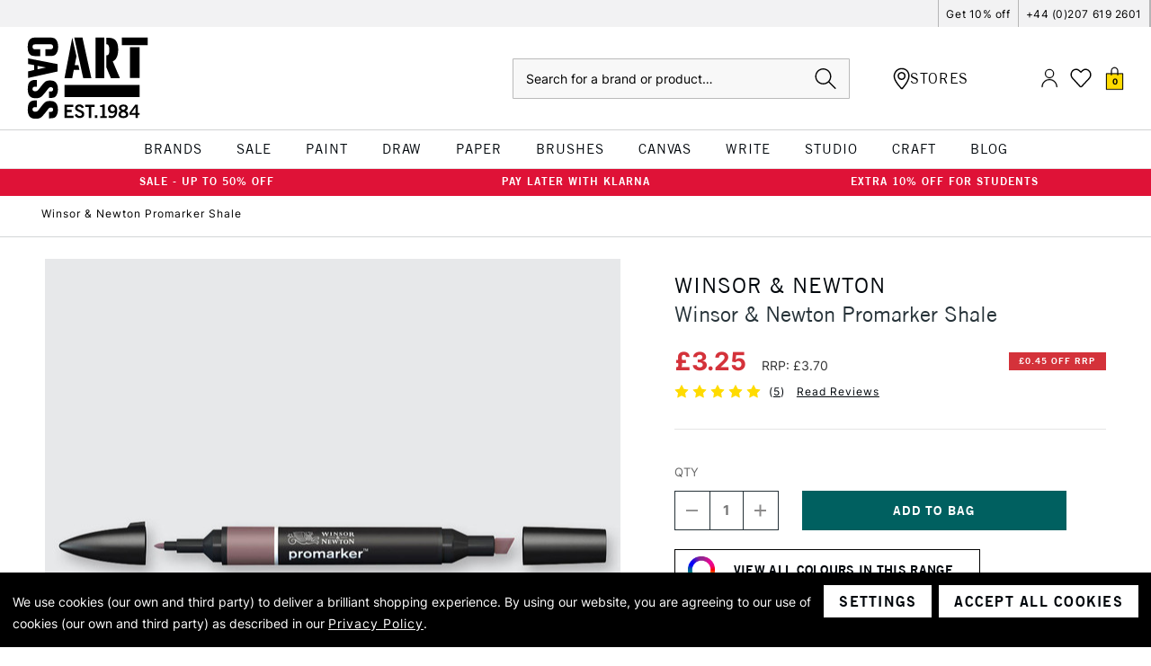

--- FILE ---
content_type: text/html; charset=UTF-8
request_url: https://www.cassart.co.uk/winsor-newton-promarker-one-size-shale--c/
body_size: 80820
content:






<!DOCTYPE html>
<html class="no-js" lang="en">
    <head>
        <title>Winsor &amp; Newton ProMarker One Size Shale | Cass Art</title>
        <link rel="dns-prefetch preconnect" href="https://cdn11.bigcommerce.com/s-1e5d9p00e3" crossorigin><link rel="dns-prefetch preconnect" href="https://fonts.googleapis.com/" crossorigin><link rel="dns-prefetch preconnect" href="https://fonts.gstatic.com/" crossorigin>
        <meta property="product:price:amount" content="3.25" /><meta property="product:price:currency" content="GBP" /><meta property="og:url" content="https://www.cassart.co.uk/winsor-newton-promarker-one-size-shale--c/" /><meta property="og:site_name" content="Cass Art" /><meta name="description" content="View Winsor &amp; Newton ProMarker One Size Shale here. Available at Cass Art. Buy Online Today."><link rel='canonical' href='https://www.cassart.co.uk/winsor-newton-promarker-one-size-shale--c/' /><meta name='platform' content='bigcommerce.stencil' /><meta property="og:type" content="product" />
<meta property="og:title" content="Winsor &amp; Newton Promarker Shale" />
<meta property="og:description" content="View Winsor &amp; Newton ProMarker One Size Shale here. Available at Cass Art. Buy Online Today." />
<meta property="og:image" content="https://cdn11.bigcommerce.com/s-1e5d9p00e3/products/13409/images/114714/winsor-and-newton-promarker-shale__98442.1711652850.386.513.jpg?c=1" />
<meta property="og:availability" content="instock" />
<meta property="pinterest:richpins" content="enabled" />
        
         


        <link href="https://cdn11.bigcommerce.com/s-1e5d9p00e3/product_images/cass-art-favicon.png?t&#x3D;1660575408" rel="shortcut icon">
        <meta name="viewport" content="width=device-width, initial-scale=1, maximum-scale=1">
        <meta name="google-site-verification" content="tZTtHEKyY2blke1KAjbUzlWy4nCwAHpG1TcLqAUJMpY" />

        <script>
            document.documentElement.className = document.documentElement.className.replace('no-js', 'js');
        </script>

        <script>
    function browserSupportsAllFeatures() {
        return window.Promise
            && window.fetch
            && window.URL
            && window.URLSearchParams
            && window.WeakMap
            // object-fit support
            && ('objectFit' in document.documentElement.style);
    }

    function loadScript(src) {
        var js = document.createElement('script');
        js.src = src;
        js.onerror = function () {
            console.error('Failed to load polyfill script ' + src);
        };
        document.head.appendChild(js);
    }

    if (!browserSupportsAllFeatures()) {
        loadScript('https://cdn11.bigcommerce.com/s-1e5d9p00e3/stencil/5eceed10-b64b-013e-0fc9-3ed10d56838d/e/2f9da380-d2a0-013e-e586-4ea0a5dcd80a/dist/theme-bundle.polyfills.js');
    }
</script>
        <script>window.consentManagerTranslations = `{"locale":"en","locales":{"consent_manager.data_collection_warning":"en","consent_manager.accept_all_cookies":"en","consent_manager.gdpr_settings":"en","consent_manager.data_collection_preferences":"en","consent_manager.manage_data_collection_preferences":"en","consent_manager.use_data_by_cookies":"en","consent_manager.data_categories_table":"en","consent_manager.allow":"en","consent_manager.accept":"en","consent_manager.deny":"en","consent_manager.dismiss":"en","consent_manager.reject_all":"en","consent_manager.category":"en","consent_manager.purpose":"en","consent_manager.functional_category":"en","consent_manager.functional_purpose":"en","consent_manager.analytics_category":"en","consent_manager.analytics_purpose":"en","consent_manager.targeting_category":"en","consent_manager.advertising_category":"en","consent_manager.advertising_purpose":"en","consent_manager.essential_category":"en","consent_manager.esential_purpose":"en","consent_manager.yes":"en","consent_manager.no":"en","consent_manager.not_available":"en","consent_manager.cancel":"en","consent_manager.save":"en","consent_manager.back_to_preferences":"en","consent_manager.close_without_changes":"en","consent_manager.unsaved_changes":"en","consent_manager.by_using":"en","consent_manager.agree_on_data_collection":"en","consent_manager.change_preferences":"en","consent_manager.cancel_dialog_title":"en","consent_manager.privacy_policy":"en","consent_manager.allow_category_tracking":"en","consent_manager.disallow_category_tracking":"en"},"translations":{"consent_manager.data_collection_warning":"We use cookies (our own and third party) to deliver a brilliant shopping experience. ","consent_manager.accept_all_cookies":"Accept All Cookies","consent_manager.gdpr_settings":"Settings","consent_manager.data_collection_preferences":"Website Data Collection Preferences","consent_manager.manage_data_collection_preferences":"Manage Website Data Collection Preferences","consent_manager.use_data_by_cookies":" uses data collected by cookies and JavaScript libraries to improve your shopping experience.","consent_manager.data_categories_table":"The table below outlines how we use this data by category. To opt out of a category of data collection, select 'No' and save your preferences.","consent_manager.allow":"Allow","consent_manager.accept":"Accept","consent_manager.deny":"Deny","consent_manager.dismiss":"Dismiss","consent_manager.reject_all":"Reject all","consent_manager.category":"Category","consent_manager.purpose":"Purpose","consent_manager.functional_category":"Functional","consent_manager.functional_purpose":"Enables enhanced functionality, such as videos and live chat. If you do not allow these, then some or all of these functions may not work properly.","consent_manager.analytics_category":"Analytics","consent_manager.analytics_purpose":"Provide statistical information on site usage, e.g., web analytics so we can improve this website over time.","consent_manager.targeting_category":"Targeting","consent_manager.advertising_category":"Advertising","consent_manager.advertising_purpose":"Used to create profiles or personalize content to enhance your shopping experience.","consent_manager.essential_category":"Essential","consent_manager.esential_purpose":"Essential for the site and any requested services to work, but do not perform any additional or secondary function.","consent_manager.yes":"Yes","consent_manager.no":"No","consent_manager.not_available":"N/A","consent_manager.cancel":"Cancel","consent_manager.save":"Save","consent_manager.back_to_preferences":"Back to Preferences","consent_manager.close_without_changes":"You have unsaved changes to your data collection preferences. Are you sure you want to close without saving?","consent_manager.unsaved_changes":"You have unsaved changes","consent_manager.by_using":"By using our website, you're agreeing to our","consent_manager.agree_on_data_collection":"By using our website, you are agreeing to our use of cookies (our own and third party) as described in our ","consent_manager.change_preferences":"You can change your preferences at any time","consent_manager.cancel_dialog_title":"Are you sure you want to cancel?","consent_manager.privacy_policy":"Privacy Policy","consent_manager.allow_category_tracking":"Allow [CATEGORY_NAME] tracking","consent_manager.disallow_category_tracking":"Disallow [CATEGORY_NAME] tracking"}}`;</script>

        <script>
            window.lazySizesConfig = window.lazySizesConfig || {};
            window.lazySizesConfig.loadMode = 1;
        </script>

        <!-- Define dataLayer as empty array if it does not yet exist -->
        <script>
            window.dataLayer = window.dataLayer || [];
        </script>

        <script async src="https://cdn11.bigcommerce.com/s-1e5d9p00e3/stencil/5eceed10-b64b-013e-0fc9-3ed10d56838d/e/2f9da380-d2a0-013e-e586-4ea0a5dcd80a/dist/theme-bundle.head_async.js"></script>

        <!-- Include Klevu JavaScript Library -->
        <script src="https://js.klevu.com/core/v2/klevu.js"></script>

        <script>
            window.klevu_accountId = '164449840306314786';
            window.currency = 'GBP';
            window.customerGroupId = ''
        </script>

        <!-- Initialise Klevu -->
        <script src="https://cdn11.bigcommerce.com/s-1e5d9p00e3/stencil/5eceed10-b64b-013e-0fc9-3ed10d56838d/e/2f9da380-d2a0-013e-e586-4ea0a5dcd80a/js/theme/klevu/settings.js"></script>

        <!--Include Trustpilot widget-->
        <script type="text/javascript" src="//widget.trustpilot.com/bootstrap/v5/tp.widget.bootstrap.min.js" async></script>

        <script type="template/klevu" id="klevuCustomQuickSearchTemplateBase">
  <div class="kuPreventDocumentClick klevu-qs">
  <button class="klevu-qs__close" title="close">
    <img src="https://cdn11.bigcommerce.com/s-1e5d9p00e3/stencil/5eceed10-b64b-013e-0fc9-3ed10d56838d/e/2f9da380-d2a0-013e-e586-4ea0a5dcd80a/icons/close.svg" alt="close" />
  </button>

  <!-- leaving this in to prove that staging has missing data when testing -->
  <% console.log(data) %>

  <% if(data.query.productList) { %>
  <div class="klevu-qs__section klevu-qs__categories">
      <%=helper.render('klevuQuickCategorySuggestions', scope) %>
    </div>

    <div class="klevu-qs__section klevu-qs__pages">
      <%=helper.render('klevuQuickPageSuggestions', scope) %>
    </div>
    <% } else { %>
    <div class="klevu-qs__section klevu-qs__recs">
      <% if(data.recentSearches) { %>
      <div class="klevu-qs__section">
        <%=helper.render('kuTemplateRecentSearches', scope) %>
      </div>
      <% } %>

      <% if(data.popularSearches) { %>
      <div class="klevu-qs__section">
        <%=helper.render('kuTemplatePopularSearches', scope) %>
      </div>
      <% } %>
    </div>

    <div class="klevu-qs__section klevu-qs__pages">
      <div class="klevu-qs__section">
      <%=helper.render('klevuQuickSearchStaticArea', scope) %>
      </div>
    </div>
  <% } %>

  <% if(data.query.productList) { %>
    <div class="klevu-qs__section klevu-qs__products">
      <%=helper.render('klevuQuickProducts', scope) %>
    </div>
  <% } else { %>
    <div class="klevu-qs__section klevu-qs__products">
      <%=helper.render('klevuQuickNoResultsPopularProducts', scope) %>
    </div>
  <% } %>
</div>
</script>

<script type="template/klevu" id="klevuCustomQuickSearchProducts">
  <% if (data.query.productList) { %>
  <% if (data.query.productList.result.length > 0 ) { %>
    <div class="klevu-qs__header-wrapper">
      <h3 class="klevu-qs__product-heading search-card">Products</h3>
      <span class="klevu-qs__view-all">
          <a href="/search.php?search_query=<%=data.settings.term%>">
            View All Results for '<%=data.settings.term%>'
          </a>
      </span>
    </div>
    <div class="klevuQuickSearchResults klevuMeta klevu-qs__results">
      <ul class="kuQuickResultsListContainer klevu-qs__results-list productList"
        id="productList"
        data-result-view="list"
      >
        <% helper.each(data.query.productList.result, (_, dataLocal) => { %>
          <%
  const totalVariants = klevu.dom.helpers.cleanUpPriceValue(dataLocal.totalVariants);
  const startPrice = klevu.dom.helpers.cleanUpPriceValue(dataLocal.startPrice,dataLocal.currency);
  const salePrice = klevu.dom.helpers.cleanUpPriceValue(dataLocal.salePrice,dataLocal.currency);
  const price = klevu.dom.helpers.cleanUpPriceValue(dataLocal.price,dataLocal.currency);
  const activeCurrencyCode =  "GBP";
  const canBeExported = dataLocal?.canbeexported === 'No';
  const retailPriceValue = activeCurrencyCode === "EUR" ? dataLocal.retail_price_EUR : dataLocal.retailPrice;

  const retailPrice = klevu.dom.helpers.cleanUpPriceValue(retailPriceValue,dataLocal.currency);
  const isSale = salePrice < price;
  const isCheaperThnRRP = retailPrice > price;
  const sashNewCutOff = 21;
  let displayRRP = false;
  const isEUR = dataLocal?.currency === 'EUR';


  if (retailPriceValue) {
      displayRRP = true;
  }

  function drawSashes() {
    const sashNamesArray = [
      {
        name: 'sash_product_category_sale',
        type: 'string',
        color: 'sale'
      },
      {
        name: 'sash_sale',
        type: 'string',
        color: 'sale'
      },
      {
        name: 'sash_clearance',
        type: 'boolean',
        color: 'sale'
      },
      {
        name: 'sash_promotion',
        type: 'boolean',
        color: 'promo'
      },
      {
        name: 'sash_new_in',
        type: 'boolean',
        color: 'new-in'
      },
      {
        name: 'sash_flash_sale',
        type: 'boolean',
        color: 'sale'
      },
      {
        name: 'sash_great_value',
        type: 'boolean',
        color: 'great-value'
      },
      {
        name: 'sash_black_friday',
        type: 'boolean',
        color: 'black-friday'
      },
      {
        name: 'sash_new_colours_added',
        type: 'boolean',
        color: 'value'
      },
      {
        name: 'sash_buy_in_bulk',
        type: 'boolean',
        color: 'bulk-buy'
      },
      {
        name: 'sash_bundle_promo',
        type: 'string',
        color: 'promo'
      },
      {
        name: 'sash_bundle_offer',
        type: 'string',
        color: 'gift-set'
      },
      {
        name: 'sash_special_offer',
        type: 'string',
        color: 'promo'
      },
      {
        name: 'sash_free_product_gift_sample',
        type: 'string',
        color: 'free-gift'
      },
    ];

    let html = sashNamesArray.map(sash => {
      if (dataLocal[sash.name]) {
        if (sash.type == 'boolean') {
          return `<div class="sash sash--${sash.color}">${sash.name.replaceAll('sash', '').replaceAll('_', ' ').toUpperCase().trim()}</div>`;
        }

        if (sash.type == 'string') {
          return `<div class="sash sash--${sash.color}">${dataLocal[sash.name].trim()}</div>`;
        }
      }
    });

    if (dataLocal.klevu_category && dataLocal.klevu_category.toLowerCase().split(';;').includes("hidden categories;let's fill this town")) {
      html.push(`<div class="sash sash--sale">Sale</div>`);
    }

    if (dataLocal.klevu_category && dataLocal.klevu_category.toLowerCase().split(';;').includes('hidden categories;black friday promotion')) {
      html.push(`<div class="sash sash--black-friday">Black Friday</div>`);
    }

    if (html.length && html.some(Boolean)) {
      return `
        <div class="sashes">
          ${html.join('')}
        </div>
      `;
    }
  }

  function drawStrips() {
    const stripsNamesArray = ['strip_cass_own_brand', 'strip_exclusive', 'strip_more_sizes_available', 'strip_only_at_cass_art'];
    let html = [];

    if (dataLocal.strip_discount) {
      html.push(`<div class="strip"><span>${dataLocal.strip_discount.trim().substring(0, 23)}</span></div>`);
    } else {
      html = stripsNamesArray.map(name => {
        if (dataLocal[name]) {
          if (name === 'strip_cass_own_brand') {
            return `<div class="strip"><span>CASS ART COLLECTION</span></div>`
          } else {
            return `<div class="strip"><span>${name.replaceAll('strip', '').replaceAll('_', ' ').toUpperCase()}</span></div>`
          }
        }
      })
    }

    if (dataLocal.inStock != 'yes') {
      html.push(`<div class="strip">out of stock</div>`);
    }

    if (dataLocal.category && dataLocal.category.toLowerCase().split(';;').includes('black friday promotion')) {
      html.push(`<div class="strip strip--black-friday">20% OFF - CODE BF20</div>`);
    }
    

    if (html.length && html.some(Boolean)) {
      return `
        <div class="strips">
          ${html.join('')}
        </div>
      `;
    }
  }

  function drawLabels() {
    const labelNamesArray = ['online_exclusive']

    let html = labelNamesArray.map(name => {
      if (dataLocal[name] && dataLocal[name] != 'no') {
        return `<span class="label">${'label_online_only'.replaceAll('label', '').replaceAll('_', ' ').toUpperCase()}</span>`
      } else {
        return `<span class="label" style="height: 11px;"></span>`
      }
    })

    if (html.length && html.some(Boolean)) {
      return `
        <span class="labels">
          ${html.join('')}
        </span>
      `;
    }
  }

  const countColours = (children) => {
    const colourFields = children.data.site.products.edges.map(edge => edge.node.customFields.edges.filter(edge => edge.node.name === 'Colour Hex' || edge.node.name === 'Colour Hex Code')[0]);
    const uniqueColours = colourFields.reduce((acc, val) => typeof val === 'undefined' || acc.includes(val.node.value) ? [...acc] : [...acc, val.node.value], []);
    return uniqueColours.length;
  }

%>


<li class="product-card klevuProduct kuTrackRecentView product-card--search" data-id="<%=dataLocal.id%>" data-product-slide 
  data-event-type="product-click"
  data-product-brand="<%=dataLocal.brand%>"
  data-product-category="<%=dataLocal.category && dataLocal.category.replaceAll(';;', '/')%>"
  data-product-price="<% if (totalVariants > 0 && startPrice) { %><%= window.formatPrice(Number(dataLocal.startPrice), 'EN', activeCurrencyCode) %><% } else if (totalVariants > 0 && isSale) { %><%= window.formatPrice(Number(dataLocal.salePrice), 'EN', activeCurrencyCode) %><% } else if (isSale) { %><%= window.formatPrice(Number(dataLocal.salePrice), 'EN', activeCurrencyCode) %><% } else if (dataLocal.size_options_available) { %>From <%= window.formatPrice(Number(dataLocal.price), 'EN', activeCurrencyCode) %><% } else { %><%= window.formatPrice(Number(dataLocal.price), 'EN', activeCurrencyCode) %><% } %>" 
  data-name="<%=dataLocal.name%>">
  <a data-id="<%=dataLocal.id%>" href="<%=dataLocal.url%>" data-event-type="product-click" class="product-card__link klevuProductClick kuTrackRecentView plp-product-card">
    <div class="product-card__image-wrapper">
      <img
        src="<%=dataLocal.image%>"
        origin="<%=dataLocal.image%>"
        onerror="klevu.dom.helpers.cleanUpProductImage(this)"
        alt="<%=dataLocal.name%>"
        class="product-card__image"
        data-event-type="product-click"
      >
      <% if (dataLocal.imageHover) { %>
        <img
          src="<%=dataLocal.imageHover%>"
          origin="<%=dataLocal.imageHover%>"
          onerror="klevu.dom.helpers.cleanUpProductImage(this)"
          alt="<%=dataLocal.name%>"
          class="product-card__image product-card__image--hover"
          data-event-type="product-click"
        >
      <% }%>

    <%= drawStrips() %>
    </div>

    <div class="product-card__details">
      <span class="product-card__brand">
        <%= dataLocal.brand %>
      </span>
      <span class="product-card__name">
        <%= dataLocal.name %>
      </span>
      <div class="product-card__price">
        <% if (totalVariants > 0 && startPrice) { %>
          <div class="product-card__price--complex">
            <span>From</span>
            <span><%= window.formatPrice(Number(dataLocal.startPrice), 'EN', activeCurrencyCode) %></span>
          </div>
        <% } else if (totalVariants > 0 && isSale) { %>
          <div class="product-card__price--complex">
            <span>From</span>
            <span><%= window.formatPrice(Number(dataLocal.salePrice), 'EN', activeCurrencyCode) %></span>
          </div>
        <% } else if (isSale) { %>
          <span class="product-card__price--sale"><%= window.formatPrice(Number(dataLocal.salePrice), 'EN', activeCurrencyCode) %></span>
          <strike class="product-card__price--original" style="font-size: 11px">Was: <%= window.formatPrice(Number(dataLocal.price), 'EN', activeCurrencyCode) %></strike>
        <% } else if (dataLocal.size_options_available) { %>
          <span class="product-card__price--current <% if (retailPriceValue && displayRRP) { %>red<% } %>">From <%= window.formatPrice(Number(dataLocal.price), 'EN', activeCurrencyCode) %></span>
        <% } else { %>
          <span class="product-card__price--current <% if (retailPriceValue && displayRRP) { %>red<% } %>"><%= window.formatPrice(Number(dataLocal.price), 'EN', activeCurrencyCode) %></span>
        <% } %>
        <% if (retailPriceValue && displayRRP) { %>
          <span class="product-card__price--rrp">RRP: <%= window.formatPrice(Number(retailPriceValue), 'EN', activeCurrencyCode) %></span>
        <% } %>
      </div>
    </div>

    <div class="product-card__labels-options" id="product-card__labels-options-<%=dataLocal.id%>">
      <%= drawLabels() %>
      <% if (dataLocal.size_options_available) { %>
        <div class="product-card__options"><span>Available in</span><u><%=dataLocal.size_options_available.split(" & ")[0]%></u>
          <% if (dataLocal.size_options_available.split(" & ").length > 1) {%>
            & <u><%=dataLocal.size_options_available.split(" & ")[1]%></u>
          <% } %>
        </div>
      <% } %>
    </div>
  </a>

  <%= drawSashes() %>

  <div class="product-card__reviews-wishlist">
    <div class="wrapper">
    <% if (dataLocal.rating) { %>
      <div class="product-card__reviews">
        <div class="product-card__stars product-card__stars--show">
          <% for (let i = 0; i < 5; i ++) {%>
            <span class="icon <%= i > Number(dataLocal.rating) ? 'icon--ratingEmpty' : 'icon--ratingFull' %>">
              <svg>
                  <use xlink:href="#icon-star" />
              </svg>
            </span>
          <% } %>
        </div>
        <% if (dataLocal.ratingCount) { %>
          <span class="product-card__review-count">(<%= dataLocal.ratingCount %>)</span>
        <% } %>
      </div>
    <% } %>
  </div>
  <div class="wrapper">
    <% if (!dataLocal.size_options_available) { %>
      <button 
        data-swym-wishlist 
        data-entity-id="<%=dataLocal.id%>" 
        data-product-name="<%=dataLocal.name%>" 
        href="#swym-wishlist" 
        class="swym-wishlist"
        data-product-image-url="<%=dataLocal.image%>">
        <i class="icon" aria-hidden="true">
          <svg>
              <use xmlns:xlink="http://www.w3.org/1999/xlink" xlink:href="#icon-heart"></use>
          </svg>
        </i>
      </button>
    <% } %>
  </div>
  </div>

  <% if (dataLocal.sku[0] !== 'P')  { %>
    <% if (dataLocal.inStock === 'yes') { %>
  <div class="addToCart-wrapper">
    <div class="form-increment">
      <div class="form-increment-controls-wrapper " data-stock-value="<%=dataLocal.stock_level || 10000 %>">
        <button class="button decrement-button"
                data-cart-itemid=""
                data-action="dec"
                <% if (canBeExported && isEUR) { %> disabled <% } %>
        >
          <span class="is-srOnly">Decrease Quantity of undefined</span>
          <i class="icon" aria-hidden="true">
            <svg>
              <use xlink:href="#icon-quantity-minus"/>
            </svg>
          </i>
        </button>
        <input class="form-input form-input--incrementTotal cart-item-qty-input"
               id="qty-"
               name="qty-"
               type="tel"
               value="<%=dataLocal.packsize__moq_ || 1%>"
               min="1"
               pattern="[0-9]*"
               data-cart-itemid=""
               data-package-size="<%=dataLocal.packsize__moq_ || 1%>"
               data-action="manualQtyChange"
               aria-label=""
               readonly
              <% if (canBeExported && isEUR) { %> disabled <% } %>
        >
        <button class="button button--icon increment-button"
                data-cart-update
                data-cart-itemid=""
                data-action="inc"
                <% if (canBeExported && isEUR) { %> disabled <% } %>
        >
          <span class="is-srOnly">Increase Quantity of undefined</span>
          <i class="icon" aria-hidden="true">
            <svg>
              <use xlink:href="#icon-quantity-add"/>
            </svg>
          </i>
        </button>
      </div>
    </div>

    <button
      data-cart-update
      data-wait-message="Adding to bag…"
      data-id="<%=dataLocal.id%>"
      class="btn btn--tertiary add-to-cart-button"
      value="Add to Bag"
      <% if (canBeExported && isEUR) { %> disabled <% } %>
    >
      Add to Bag
    </button>
  </div>
    <% } else { %>
      <div class="button button--ghost out-of-stock-btn">
        <span>OUT OF STOCK</span>
      </div>
    <% } %>
  <% } else { %>
    <% if (dataLocal.inStock === 'yes') { %>
      <a href="<%=dataLocal.url%>" class="button button--ghost full-range">VIEW FULL RANGE</a>
    <% } else { %>
      <div class="button button--ghost out-of-stock-btn">
        <span>OUT OF STOCK</span>
      </div>
    <% } %>
  <% } %>
</li>
        <% }); %>
      </ul>
    </div>
  <% } else { %>
    No results found...
  <% } %>
<% } %>
</script>

<script type="template/klevu" id="klevuCustomQuickSearchCategories">
  <% if(data.query.categoryCompressed) { %>
  <h3>Categories</h3>
  <% if(data.query.categoryCompressed.result.length > 0 ){ %>
    <ul class="klevuCategorySuggestions klevu-qs__results">
      <% helper.each(data.query.categoryCompressed.result, (_, category) => { %>
        <li tabindex="-1">
          <a
            target="_self"
            href="<%= category.url %>"
            class="klevu-track-click"
            data-url="<%= category.url %>"
            data-name="<%= category.name %>"
          >
            <div class="klevu-qs__has-term">
              <%= category.name %>
            </div>
          </a>
        </li>
      <% }); %>
    </ul>
  <% } else { %>
    <div>No results found...</div>
  <% } %>
<% } %></script>

<script type="template/klevu" id="klevuCustomQuickSearchPages">
  <% if(data.query.cmsCompressed) { %>
  <h3>Pages</h3>
  <% if(data.query.cmsCompressed.result.length > 0 ){ %>
    <ul class="klevuCmsSuggestions klevu-qs__results">
      <% helper.each(data.query.cmsCompressed.result, (_, page) => { %>
        <li tabindex="-1">
          <a
            target="_self"
            href="<%= page.url %>"
            class="klevu-track-click"
            data-url="<%= page.url %>"
            data-name="<%= page.name %>"
          >
          <div class="klevu-qs__has-term">
            <%=page.name%>
          </div>
          </a>
        </li>
      <% }); %>
    </ul>
  <% } else { %>
    <div>No results found...</div>
  <% } %>
<% } %></script>

<script type="template/klevu" id="klevuCustomQuickSearchSuggestions">
  <% if (data.suggestions.autosuggestion && data.suggestions.autosuggestion.length > 0) { %>
  <div class="klevu-qs__header-section">
    <h3>klevu.quick_search.suggestions</h3>
  </div>
  <ul class="klevuSuggestions klevu-qs__results">
    <% data.suggestions.autosuggestion.forEach((suggestion) => { %>
      <li tabindex="-1">
        <a
          target="_self"
          href="/search.php?search_query=<%= suggestion.suggest.replace(/<\/?[^>]+(>|$)/g, '')%>"
          class="klevu-track-click"
          data-url="/search.php?search_query=<%= suggestion.suggest.replace(/<\/?[^>]+(>|$)/g, '')%>"
          data-name="<%= suggestion.suggest.replace(/<\/?[^>]+(>|$)/g, '')%>"
        >
        <div class="klevu-qs__has-term">
          <%=suggestion.suggest%>

        </div>
        </a>
      </li>
    <% }); %>
  </ul>
<% } %>
</script>

<script type="template/klevu" id="klevuCustomPopularSearches">
  <% if (data.popularSearches && data.popularSearches.length) { %>
    <div class="kuPopularSearchesBlock kuPreventDocumentClick">
        <h3 class="klevu-qs__product-heading search-card"><%= helper.translate("Popular Searches") %></h3>
        <div class="kuPopularSearchTerms">
            <ul>
                <% helper.each(data.popularSearches, function (key, term) { %>
                    <% if (term && term.length) { %>
                        <li class="kuPopularSearchTerm" data-value="<%= term %>">
                            <a target="_self" href="javascript:void(0)"><%= term %></a>
                        </li>
                    <% } %>
                <% }); %>
            </ul>
        </div>
    </div>
<% } %>
</script>

<script type="template/klevu" id="klevuCustomSearches">
  <% if (data.noResultsFoundPopularSearches && data.noResultsFoundPopularSearches.length > 0) { %>
    <div class="klevu-qs__header-section">
        <h3>Popular Searches</h3>
    </div>
    <ul class="klevuCmsSuggestions klevu-qs__results">
    <% helper.each(data.noResultsFoundPopularSearches, (_, popularTerm) => { %>
        <li tabindex="-1">
            <a
            target="_self"
            href="/search.php?search_query=<%=popularTerm%>"
            class="klevu-track-click"
            data-url="/search.php?search_query=<%=popularTerm%>"
            data-name="<%=popularTerm%>"
          >
                <div class="klevu-qs__has-term">
                    <%=popularTerm%>
                </div>
            </a>
        </li>
    <% }); %>
    </ul>
<% } %>
</script>

<script type="template/klevu" id="klevuCustomQuickNoResultsPopularProducts">
  <%
  var popularProductList = klevu.getObjectPath(data,"query.trendingProductList.result");
%>
<% if (popularProductList) { %>
  <% if(popularProductList.length > 0 ) { %>
    <div class="klevu-qs__header-wrapper">
      <h3 class="klevu-qs__product-heading"><%= helper.translate(data.quickNoResultsPopularHeading) %></h3>
    </div>
    <div class="klevuQuickSearchResults klevuQuickSearchNoResultsPopular klevuMeta klevu-qs__results">
      <ul class="kuQuickResultsListContainer klevu-qs__results-list productList"
        id="productList"
        data-result-view="list"
      >
      
      <% helper.each(popularProductList, (_, dataLocal) => { %>
        <%
  const totalVariants = klevu.dom.helpers.cleanUpPriceValue(dataLocal.totalVariants);
  const startPrice = klevu.dom.helpers.cleanUpPriceValue(dataLocal.startPrice,dataLocal.currency);
  const salePrice = klevu.dom.helpers.cleanUpPriceValue(dataLocal.salePrice,dataLocal.currency);
  const price = klevu.dom.helpers.cleanUpPriceValue(dataLocal.price,dataLocal.currency);
  const activeCurrencyCode =  "GBP";
  const canBeExported = dataLocal?.canbeexported === 'No';
  const retailPriceValue = activeCurrencyCode === "EUR" ? dataLocal.retail_price_EUR : dataLocal.retailPrice;

  const retailPrice = klevu.dom.helpers.cleanUpPriceValue(retailPriceValue,dataLocal.currency);
  const isSale = salePrice < price;
  const isCheaperThnRRP = retailPrice > price;
  const sashNewCutOff = 21;
  let displayRRP = false;
  const isEUR = dataLocal?.currency === 'EUR';


  if (retailPriceValue) {
      displayRRP = true;
  }

  function drawSashes() {
    const sashNamesArray = [
      {
        name: 'sash_product_category_sale',
        type: 'string',
        color: 'sale'
      },
      {
        name: 'sash_sale',
        type: 'string',
        color: 'sale'
      },
      {
        name: 'sash_clearance',
        type: 'boolean',
        color: 'sale'
      },
      {
        name: 'sash_promotion',
        type: 'boolean',
        color: 'promo'
      },
      {
        name: 'sash_new_in',
        type: 'boolean',
        color: 'new-in'
      },
      {
        name: 'sash_flash_sale',
        type: 'boolean',
        color: 'sale'
      },
      {
        name: 'sash_great_value',
        type: 'boolean',
        color: 'great-value'
      },
      {
        name: 'sash_black_friday',
        type: 'boolean',
        color: 'black-friday'
      },
      {
        name: 'sash_new_colours_added',
        type: 'boolean',
        color: 'value'
      },
      {
        name: 'sash_buy_in_bulk',
        type: 'boolean',
        color: 'bulk-buy'
      },
      {
        name: 'sash_bundle_promo',
        type: 'string',
        color: 'promo'
      },
      {
        name: 'sash_bundle_offer',
        type: 'string',
        color: 'gift-set'
      },
      {
        name: 'sash_special_offer',
        type: 'string',
        color: 'promo'
      },
      {
        name: 'sash_free_product_gift_sample',
        type: 'string',
        color: 'free-gift'
      },
    ];

    let html = sashNamesArray.map(sash => {
      if (dataLocal[sash.name]) {
        if (sash.type == 'boolean') {
          return `<div class="sash sash--${sash.color}">${sash.name.replaceAll('sash', '').replaceAll('_', ' ').toUpperCase().trim()}</div>`;
        }

        if (sash.type == 'string') {
          return `<div class="sash sash--${sash.color}">${dataLocal[sash.name].trim()}</div>`;
        }
      }
    });

    if (dataLocal.klevu_category && dataLocal.klevu_category.toLowerCase().split(';;').includes("hidden categories;let's fill this town")) {
      html.push(`<div class="sash sash--sale">Sale</div>`);
    }

    if (dataLocal.klevu_category && dataLocal.klevu_category.toLowerCase().split(';;').includes('hidden categories;black friday promotion')) {
      html.push(`<div class="sash sash--black-friday">Black Friday</div>`);
    }

    if (html.length && html.some(Boolean)) {
      return `
        <div class="sashes">
          ${html.join('')}
        </div>
      `;
    }
  }

  function drawStrips() {
    const stripsNamesArray = ['strip_cass_own_brand', 'strip_exclusive', 'strip_more_sizes_available', 'strip_only_at_cass_art'];
    let html = [];

    if (dataLocal.strip_discount) {
      html.push(`<div class="strip"><span>${dataLocal.strip_discount.trim().substring(0, 23)}</span></div>`);
    } else {
      html = stripsNamesArray.map(name => {
        if (dataLocal[name]) {
          if (name === 'strip_cass_own_brand') {
            return `<div class="strip"><span>CASS ART COLLECTION</span></div>`
          } else {
            return `<div class="strip"><span>${name.replaceAll('strip', '').replaceAll('_', ' ').toUpperCase()}</span></div>`
          }
        }
      })
    }

    if (dataLocal.inStock != 'yes') {
      html.push(`<div class="strip">out of stock</div>`);
    }

    if (dataLocal.category && dataLocal.category.toLowerCase().split(';;').includes('black friday promotion')) {
      html.push(`<div class="strip strip--black-friday">20% OFF - CODE BF20</div>`);
    }
    

    if (html.length && html.some(Boolean)) {
      return `
        <div class="strips">
          ${html.join('')}
        </div>
      `;
    }
  }

  function drawLabels() {
    const labelNamesArray = ['online_exclusive']

    let html = labelNamesArray.map(name => {
      if (dataLocal[name] && dataLocal[name] != 'no') {
        return `<span class="label">${'label_online_only'.replaceAll('label', '').replaceAll('_', ' ').toUpperCase()}</span>`
      } else {
        return `<span class="label" style="height: 11px;"></span>`
      }
    })

    if (html.length && html.some(Boolean)) {
      return `
        <span class="labels">
          ${html.join('')}
        </span>
      `;
    }
  }

  const countColours = (children) => {
    const colourFields = children.data.site.products.edges.map(edge => edge.node.customFields.edges.filter(edge => edge.node.name === 'Colour Hex' || edge.node.name === 'Colour Hex Code')[0]);
    const uniqueColours = colourFields.reduce((acc, val) => typeof val === 'undefined' || acc.includes(val.node.value) ? [...acc] : [...acc, val.node.value], []);
    return uniqueColours.length;
  }

%>


<li class="product-card klevuProduct kuTrackRecentView " data-id="<%=dataLocal.id%>" data-product-slide 
  data-event-type="product-click"
  data-product-brand="<%=dataLocal.brand%>"
  data-product-category="<%=dataLocal.category && dataLocal.category.replaceAll(';;', '/')%>"
  data-product-price="<% if (totalVariants > 0 && startPrice) { %><%= window.formatPrice(Number(dataLocal.startPrice), 'EN', activeCurrencyCode) %><% } else if (totalVariants > 0 && isSale) { %><%= window.formatPrice(Number(dataLocal.salePrice), 'EN', activeCurrencyCode) %><% } else if (isSale) { %><%= window.formatPrice(Number(dataLocal.salePrice), 'EN', activeCurrencyCode) %><% } else if (dataLocal.size_options_available) { %>From <%= window.formatPrice(Number(dataLocal.price), 'EN', activeCurrencyCode) %><% } else { %><%= window.formatPrice(Number(dataLocal.price), 'EN', activeCurrencyCode) %><% } %>" 
  data-name="<%=dataLocal.name%>">
  <a data-id="<%=dataLocal.id%>" href="<%=dataLocal.url%>" data-event-type="product-click" class="product-card__link klevuProductClick kuTrackRecentView plp-product-card">
    <div class="product-card__image-wrapper">
      <img
        src="<%=dataLocal.image%>"
        origin="<%=dataLocal.image%>"
        onerror="klevu.dom.helpers.cleanUpProductImage(this)"
        alt="<%=dataLocal.name%>"
        class="product-card__image"
        data-event-type="product-click"
      >
      <% if (dataLocal.imageHover) { %>
        <img
          src="<%=dataLocal.imageHover%>"
          origin="<%=dataLocal.imageHover%>"
          onerror="klevu.dom.helpers.cleanUpProductImage(this)"
          alt="<%=dataLocal.name%>"
          class="product-card__image product-card__image--hover"
          data-event-type="product-click"
        >
      <% }%>

    <%= drawStrips() %>
    </div>

    <div class="product-card__details">
      <span class="product-card__brand">
        <%= dataLocal.brand %>
      </span>
      <span class="product-card__name">
        <%= dataLocal.name %>
      </span>
      <div class="product-card__price">
        <% if (totalVariants > 0 && startPrice) { %>
          <div class="product-card__price--complex">
            <span>From</span>
            <span><%= window.formatPrice(Number(dataLocal.startPrice), 'EN', activeCurrencyCode) %></span>
          </div>
        <% } else if (totalVariants > 0 && isSale) { %>
          <div class="product-card__price--complex">
            <span>From</span>
            <span><%= window.formatPrice(Number(dataLocal.salePrice), 'EN', activeCurrencyCode) %></span>
          </div>
        <% } else if (isSale) { %>
          <span class="product-card__price--sale"><%= window.formatPrice(Number(dataLocal.salePrice), 'EN', activeCurrencyCode) %></span>
          <strike class="product-card__price--original" style="font-size: 11px">Was: <%= window.formatPrice(Number(dataLocal.price), 'EN', activeCurrencyCode) %></strike>
        <% } else if (dataLocal.size_options_available) { %>
          <span class="product-card__price--current <% if (retailPriceValue && displayRRP) { %>red<% } %>">From <%= window.formatPrice(Number(dataLocal.price), 'EN', activeCurrencyCode) %></span>
        <% } else { %>
          <span class="product-card__price--current <% if (retailPriceValue && displayRRP) { %>red<% } %>"><%= window.formatPrice(Number(dataLocal.price), 'EN', activeCurrencyCode) %></span>
        <% } %>
        <% if (retailPriceValue && displayRRP) { %>
          <span class="product-card__price--rrp">RRP: <%= window.formatPrice(Number(retailPriceValue), 'EN', activeCurrencyCode) %></span>
        <% } %>
      </div>
    </div>

    <div class="product-card__labels-options" id="product-card__labels-options-<%=dataLocal.id%>">
      <%= drawLabels() %>
      <% if (dataLocal.size_options_available) { %>
        <div class="product-card__options"><span>Available in</span><u><%=dataLocal.size_options_available.split(" & ")[0]%></u>
          <% if (dataLocal.size_options_available.split(" & ").length > 1) {%>
            & <u><%=dataLocal.size_options_available.split(" & ")[1]%></u>
          <% } %>
        </div>
      <% } %>
    </div>
  </a>

  <%= drawSashes() %>

  <div class="product-card__reviews-wishlist">
    <div class="wrapper">
    <% if (dataLocal.rating) { %>
      <div class="product-card__reviews">
        <div class="product-card__stars product-card__stars--show">
          <% for (let i = 0; i < 5; i ++) {%>
            <span class="icon <%= i > Number(dataLocal.rating) ? 'icon--ratingEmpty' : 'icon--ratingFull' %>">
              <svg>
                  <use xlink:href="#icon-star" />
              </svg>
            </span>
          <% } %>
        </div>
        <% if (dataLocal.ratingCount) { %>
          <span class="product-card__review-count">(<%= dataLocal.ratingCount %>)</span>
        <% } %>
      </div>
    <% } %>
  </div>
  <div class="wrapper">
    <% if (!dataLocal.size_options_available) { %>
      <button 
        data-swym-wishlist 
        data-entity-id="<%=dataLocal.id%>" 
        data-product-name="<%=dataLocal.name%>" 
        href="#swym-wishlist" 
        class="swym-wishlist"
        data-product-image-url="<%=dataLocal.image%>">
        <i class="icon" aria-hidden="true">
          <svg>
              <use xmlns:xlink="http://www.w3.org/1999/xlink" xlink:href="#icon-heart"></use>
          </svg>
        </i>
      </button>
    <% } %>
  </div>
  </div>

  <% if (dataLocal.sku[0] !== 'P')  { %>
    <% if (dataLocal.inStock === 'yes') { %>
  <div class="addToCart-wrapper">
    <div class="form-increment">
      <div class="form-increment-controls-wrapper " data-stock-value="<%=dataLocal.stock_level || 10000 %>">
        <button class="button decrement-button"
                data-cart-itemid=""
                data-action="dec"
                <% if (canBeExported && isEUR) { %> disabled <% } %>
        >
          <span class="is-srOnly">Decrease Quantity of undefined</span>
          <i class="icon" aria-hidden="true">
            <svg>
              <use xlink:href="#icon-quantity-minus"/>
            </svg>
          </i>
        </button>
        <input class="form-input form-input--incrementTotal cart-item-qty-input"
               id="qty-"
               name="qty-"
               type="tel"
               value="<%=dataLocal.packsize__moq_ || 1%>"
               min="1"
               pattern="[0-9]*"
               data-cart-itemid=""
               data-package-size="<%=dataLocal.packsize__moq_ || 1%>"
               data-action="manualQtyChange"
               aria-label=""
               readonly
              <% if (canBeExported && isEUR) { %> disabled <% } %>
        >
        <button class="button button--icon increment-button"
                data-cart-update
                data-cart-itemid=""
                data-action="inc"
                <% if (canBeExported && isEUR) { %> disabled <% } %>
        >
          <span class="is-srOnly">Increase Quantity of undefined</span>
          <i class="icon" aria-hidden="true">
            <svg>
              <use xlink:href="#icon-quantity-add"/>
            </svg>
          </i>
        </button>
      </div>
    </div>

    <button
      data-cart-update
      data-wait-message="Adding to bag…"
      data-id="<%=dataLocal.id%>"
      class="btn btn--tertiary add-to-cart-button"
      value="Add to Bag"
      <% if (canBeExported && isEUR) { %> disabled <% } %>
    >
      Add to Bag
    </button>
  </div>
    <% } else { %>
      <div class="button button--ghost out-of-stock-btn">
        <span>OUT OF STOCK</span>
      </div>
    <% } %>
  <% } else { %>
    <% if (dataLocal.inStock === 'yes') { %>
      <a href="<%=dataLocal.url%>" class="button button--ghost full-range">VIEW FULL RANGE</a>
    <% } else { %>
      <div class="button button--ghost out-of-stock-btn">
        <span>OUT OF STOCK</span>
      </div>
    <% } %>
  <% } %>
</li>
      <% }); %>
      </ul>
    </div>
  <% } %>
<% } %>
</script>

<script type="template/klevu" id="klevuCustomQuickAdviceAndInspiration">
  <% if (data.query.cmsCompressed && data.query.cmsCompressed.result.length >0) { %>
  <div class="klevu-qs__header-section">
    <h3>advice &amp; inspiration</h3>
  </div>
    <ul class="klevuAdviceAndInspiration klevu-qs__results">
      <% helper.each(data.query.cmsCompressed.result, (_, cmsArticle) => { %>
        <li tabindex="-1">
          <a
            target="_self"
            href="<%= cmsArticle.url %>"
            class="klevu-track-click"
            data-id="<%= cmsArticle.id %>"
            data-url="<%= cmsArticle.url %>"
            data-name="<%= cmsArticle.name %>"
          >
            <div>
              <%= cmsArticle.name %>
            </div>
          </a>
        </li>
      <% }); %>
    </ul>
<% } %></script>

<script type="template/klevu" id="klevuCustomQuickSearchStaticArea">
  <% let links=[ 
{name:"Delivery", url:"/delivery"},
{name:"Help and FAQs",url:"/help-faqs"},
{name:"Returns and Refunds",url:"/returns-and-refunds"},
{name:"Contact us",url:"/help-faqs"}] %>

<div class="klevu-qs__header-section">
  <h3>How Can We Help?</h3>
</div>

<ul class="klevuQuickSearchStaticArea klevu-qs__results">
  <% helper.each(links, (_, link) => { %>
  <li tabindex="-1">
    <a
      target="_self"
      href="<%= link.url %>"
      class="klevu-track-click"
      data-url="<%= link.url %>"
      data-name="<%= link.name %>"
    >
      <div><%= link.name %></div>
    </a>
  </li>
  <% }); %>
</ul>
</script>

<script type="template/klevu" id="klevuCustomRecentlyViewed">
  <%
  var recentlyViewed = klevu.getObjectPath(data,"query.recentViewedProductList.result");
  if(recentlyViewed) {
    if (recentlyViewed.length > 10) {
      recentlyViewed.length = 10;
    }
  }
%>
<% if (recentlyViewed) { %>
  <% if(recentlyViewed.length > 0 ) { %>
    <div class="klevu-qs__header-section">
      <h3>Recently Viewed</h3>
    </div>
    <div class="klevuQuickSearchNoResultsPopular"
      data-section="noResultsFoundPopularProductList"
      id="noResultsFoundPopularProductList"
    >
      <% helper.each(recentlyViewed, (_, dataLocal) => { %>
        <%
  const totalVariants = klevu.dom.helpers.cleanUpPriceValue(dataLocal.totalVariants);
  const startPrice = klevu.dom.helpers.cleanUpPriceValue(dataLocal.startPrice,dataLocal.currency);
  const salePrice = klevu.dom.helpers.cleanUpPriceValue(dataLocal.salePrice,dataLocal.currency);
  const price = klevu.dom.helpers.cleanUpPriceValue(dataLocal.price,dataLocal.currency);
  const activeCurrencyCode =  "GBP";
  const canBeExported = dataLocal?.canbeexported === 'No';
  const retailPriceValue = activeCurrencyCode === "EUR" ? dataLocal.retail_price_EUR : dataLocal.retailPrice;

  const retailPrice = klevu.dom.helpers.cleanUpPriceValue(retailPriceValue,dataLocal.currency);
  const isSale = salePrice < price;
  const isCheaperThnRRP = retailPrice > price;
  const sashNewCutOff = 21;
  let displayRRP = false;
  const isEUR = dataLocal?.currency === 'EUR';


  if (retailPriceValue) {
      displayRRP = true;
  }

  function drawSashes() {
    const sashNamesArray = [
      {
        name: 'sash_product_category_sale',
        type: 'string',
        color: 'sale'
      },
      {
        name: 'sash_sale',
        type: 'string',
        color: 'sale'
      },
      {
        name: 'sash_clearance',
        type: 'boolean',
        color: 'sale'
      },
      {
        name: 'sash_promotion',
        type: 'boolean',
        color: 'promo'
      },
      {
        name: 'sash_new_in',
        type: 'boolean',
        color: 'new-in'
      },
      {
        name: 'sash_flash_sale',
        type: 'boolean',
        color: 'sale'
      },
      {
        name: 'sash_great_value',
        type: 'boolean',
        color: 'great-value'
      },
      {
        name: 'sash_black_friday',
        type: 'boolean',
        color: 'black-friday'
      },
      {
        name: 'sash_new_colours_added',
        type: 'boolean',
        color: 'value'
      },
      {
        name: 'sash_buy_in_bulk',
        type: 'boolean',
        color: 'bulk-buy'
      },
      {
        name: 'sash_bundle_promo',
        type: 'string',
        color: 'promo'
      },
      {
        name: 'sash_bundle_offer',
        type: 'string',
        color: 'gift-set'
      },
      {
        name: 'sash_special_offer',
        type: 'string',
        color: 'promo'
      },
      {
        name: 'sash_free_product_gift_sample',
        type: 'string',
        color: 'free-gift'
      },
    ];

    let html = sashNamesArray.map(sash => {
      if (dataLocal[sash.name]) {
        if (sash.type == 'boolean') {
          return `<div class="sash sash--${sash.color}">${sash.name.replaceAll('sash', '').replaceAll('_', ' ').toUpperCase().trim()}</div>`;
        }

        if (sash.type == 'string') {
          return `<div class="sash sash--${sash.color}">${dataLocal[sash.name].trim()}</div>`;
        }
      }
    });

    if (dataLocal.klevu_category && dataLocal.klevu_category.toLowerCase().split(';;').includes("hidden categories;let's fill this town")) {
      html.push(`<div class="sash sash--sale">Sale</div>`);
    }

    if (dataLocal.klevu_category && dataLocal.klevu_category.toLowerCase().split(';;').includes('hidden categories;black friday promotion')) {
      html.push(`<div class="sash sash--black-friday">Black Friday</div>`);
    }

    if (html.length && html.some(Boolean)) {
      return `
        <div class="sashes">
          ${html.join('')}
        </div>
      `;
    }
  }

  function drawStrips() {
    const stripsNamesArray = ['strip_cass_own_brand', 'strip_exclusive', 'strip_more_sizes_available', 'strip_only_at_cass_art'];
    let html = [];

    if (dataLocal.strip_discount) {
      html.push(`<div class="strip"><span>${dataLocal.strip_discount.trim().substring(0, 23)}</span></div>`);
    } else {
      html = stripsNamesArray.map(name => {
        if (dataLocal[name]) {
          if (name === 'strip_cass_own_brand') {
            return `<div class="strip"><span>CASS ART COLLECTION</span></div>`
          } else {
            return `<div class="strip"><span>${name.replaceAll('strip', '').replaceAll('_', ' ').toUpperCase()}</span></div>`
          }
        }
      })
    }

    if (dataLocal.inStock != 'yes') {
      html.push(`<div class="strip">out of stock</div>`);
    }

    if (dataLocal.category && dataLocal.category.toLowerCase().split(';;').includes('black friday promotion')) {
      html.push(`<div class="strip strip--black-friday">20% OFF - CODE BF20</div>`);
    }
    

    if (html.length && html.some(Boolean)) {
      return `
        <div class="strips">
          ${html.join('')}
        </div>
      `;
    }
  }

  function drawLabels() {
    const labelNamesArray = ['online_exclusive']

    let html = labelNamesArray.map(name => {
      if (dataLocal[name] && dataLocal[name] != 'no') {
        return `<span class="label">${'label_online_only'.replaceAll('label', '').replaceAll('_', ' ').toUpperCase()}</span>`
      } else {
        return `<span class="label" style="height: 11px;"></span>`
      }
    })

    if (html.length && html.some(Boolean)) {
      return `
        <span class="labels">
          ${html.join('')}
        </span>
      `;
    }
  }

  const countColours = (children) => {
    const colourFields = children.data.site.products.edges.map(edge => edge.node.customFields.edges.filter(edge => edge.node.name === 'Colour Hex' || edge.node.name === 'Colour Hex Code')[0]);
    const uniqueColours = colourFields.reduce((acc, val) => typeof val === 'undefined' || acc.includes(val.node.value) ? [...acc] : [...acc, val.node.value], []);
    return uniqueColours.length;
  }

%>


<li class="product-card klevuProduct kuTrackRecentView " data-id="<%=dataLocal.id%>" data-product-slide 
  data-event-type="product-click"
  data-product-brand="<%=dataLocal.brand%>"
  data-product-category="<%=dataLocal.category && dataLocal.category.replaceAll(';;', '/')%>"
  data-product-price="<% if (totalVariants > 0 && startPrice) { %><%= window.formatPrice(Number(dataLocal.startPrice), 'EN', activeCurrencyCode) %><% } else if (totalVariants > 0 && isSale) { %><%= window.formatPrice(Number(dataLocal.salePrice), 'EN', activeCurrencyCode) %><% } else if (isSale) { %><%= window.formatPrice(Number(dataLocal.salePrice), 'EN', activeCurrencyCode) %><% } else if (dataLocal.size_options_available) { %>From <%= window.formatPrice(Number(dataLocal.price), 'EN', activeCurrencyCode) %><% } else { %><%= window.formatPrice(Number(dataLocal.price), 'EN', activeCurrencyCode) %><% } %>" 
  data-name="<%=dataLocal.name%>">
  <a data-id="<%=dataLocal.id%>" href="<%=dataLocal.url%>" data-event-type="product-click" class="product-card__link klevuProductClick kuTrackRecentView plp-product-card">
    <div class="product-card__image-wrapper">
      <img
        src="<%=dataLocal.image%>"
        origin="<%=dataLocal.image%>"
        onerror="klevu.dom.helpers.cleanUpProductImage(this)"
        alt="<%=dataLocal.name%>"
        class="product-card__image"
        data-event-type="product-click"
      >
      <% if (dataLocal.imageHover) { %>
        <img
          src="<%=dataLocal.imageHover%>"
          origin="<%=dataLocal.imageHover%>"
          onerror="klevu.dom.helpers.cleanUpProductImage(this)"
          alt="<%=dataLocal.name%>"
          class="product-card__image product-card__image--hover"
          data-event-type="product-click"
        >
      <% }%>

    <%= drawStrips() %>
    </div>

    <div class="product-card__details">
      <span class="product-card__brand">
        <%= dataLocal.brand %>
      </span>
      <span class="product-card__name">
        <%= dataLocal.name %>
      </span>
      <div class="product-card__price">
        <% if (totalVariants > 0 && startPrice) { %>
          <div class="product-card__price--complex">
            <span>From</span>
            <span><%= window.formatPrice(Number(dataLocal.startPrice), 'EN', activeCurrencyCode) %></span>
          </div>
        <% } else if (totalVariants > 0 && isSale) { %>
          <div class="product-card__price--complex">
            <span>From</span>
            <span><%= window.formatPrice(Number(dataLocal.salePrice), 'EN', activeCurrencyCode) %></span>
          </div>
        <% } else if (isSale) { %>
          <span class="product-card__price--sale"><%= window.formatPrice(Number(dataLocal.salePrice), 'EN', activeCurrencyCode) %></span>
          <strike class="product-card__price--original" style="font-size: 11px">Was: <%= window.formatPrice(Number(dataLocal.price), 'EN', activeCurrencyCode) %></strike>
        <% } else if (dataLocal.size_options_available) { %>
          <span class="product-card__price--current <% if (retailPriceValue && displayRRP) { %>red<% } %>">From <%= window.formatPrice(Number(dataLocal.price), 'EN', activeCurrencyCode) %></span>
        <% } else { %>
          <span class="product-card__price--current <% if (retailPriceValue && displayRRP) { %>red<% } %>"><%= window.formatPrice(Number(dataLocal.price), 'EN', activeCurrencyCode) %></span>
        <% } %>
        <% if (retailPriceValue && displayRRP) { %>
          <span class="product-card__price--rrp">RRP: <%= window.formatPrice(Number(retailPriceValue), 'EN', activeCurrencyCode) %></span>
        <% } %>
      </div>
    </div>

    <div class="product-card__labels-options" id="product-card__labels-options-<%=dataLocal.id%>">
      <%= drawLabels() %>
      <% if (dataLocal.size_options_available) { %>
        <div class="product-card__options"><span>Available in</span><u><%=dataLocal.size_options_available.split(" & ")[0]%></u>
          <% if (dataLocal.size_options_available.split(" & ").length > 1) {%>
            & <u><%=dataLocal.size_options_available.split(" & ")[1]%></u>
          <% } %>
        </div>
      <% } %>
    </div>
  </a>

  <%= drawSashes() %>

  <div class="product-card__reviews-wishlist">
    <div class="wrapper">
    <% if (dataLocal.rating) { %>
      <div class="product-card__reviews">
        <div class="product-card__stars product-card__stars--show">
          <% for (let i = 0; i < 5; i ++) {%>
            <span class="icon <%= i > Number(dataLocal.rating) ? 'icon--ratingEmpty' : 'icon--ratingFull' %>">
              <svg>
                  <use xlink:href="#icon-star" />
              </svg>
            </span>
          <% } %>
        </div>
        <% if (dataLocal.ratingCount) { %>
          <span class="product-card__review-count">(<%= dataLocal.ratingCount %>)</span>
        <% } %>
      </div>
    <% } %>
  </div>
  <div class="wrapper">
    <% if (!dataLocal.size_options_available) { %>
      <button 
        data-swym-wishlist 
        data-entity-id="<%=dataLocal.id%>" 
        data-product-name="<%=dataLocal.name%>" 
        href="#swym-wishlist" 
        class="swym-wishlist"
        data-product-image-url="<%=dataLocal.image%>">
        <i class="icon" aria-hidden="true">
          <svg>
              <use xmlns:xlink="http://www.w3.org/1999/xlink" xlink:href="#icon-heart"></use>
          </svg>
        </i>
      </button>
    <% } %>
  </div>
  </div>

  <% if (dataLocal.sku[0] !== 'P')  { %>
    <% if (dataLocal.inStock === 'yes') { %>
  <div class="addToCart-wrapper">
    <div class="form-increment">
      <div class="form-increment-controls-wrapper " data-stock-value="<%=dataLocal.stock_level || 10000 %>">
        <button class="button decrement-button"
                data-cart-itemid=""
                data-action="dec"
                <% if (canBeExported && isEUR) { %> disabled <% } %>
        >
          <span class="is-srOnly">Decrease Quantity of undefined</span>
          <i class="icon" aria-hidden="true">
            <svg>
              <use xlink:href="#icon-quantity-minus"/>
            </svg>
          </i>
        </button>
        <input class="form-input form-input--incrementTotal cart-item-qty-input"
               id="qty-"
               name="qty-"
               type="tel"
               value="<%=dataLocal.packsize__moq_ || 1%>"
               min="1"
               pattern="[0-9]*"
               data-cart-itemid=""
               data-package-size="<%=dataLocal.packsize__moq_ || 1%>"
               data-action="manualQtyChange"
               aria-label=""
               readonly
              <% if (canBeExported && isEUR) { %> disabled <% } %>
        >
        <button class="button button--icon increment-button"
                data-cart-update
                data-cart-itemid=""
                data-action="inc"
                <% if (canBeExported && isEUR) { %> disabled <% } %>
        >
          <span class="is-srOnly">Increase Quantity of undefined</span>
          <i class="icon" aria-hidden="true">
            <svg>
              <use xlink:href="#icon-quantity-add"/>
            </svg>
          </i>
        </button>
      </div>
    </div>

    <button
      data-cart-update
      data-wait-message="Adding to bag…"
      data-id="<%=dataLocal.id%>"
      class="btn btn--tertiary add-to-cart-button"
      value="Add to Bag"
      <% if (canBeExported && isEUR) { %> disabled <% } %>
    >
      Add to Bag
    </button>
  </div>
    <% } else { %>
      <div class="button button--ghost out-of-stock-btn">
        <span>OUT OF STOCK</span>
      </div>
    <% } %>
  <% } else { %>
    <% if (dataLocal.inStock === 'yes') { %>
      <a href="<%=dataLocal.url%>" class="button button--ghost full-range">VIEW FULL RANGE</a>
    <% } else { %>
      <div class="button button--ghost out-of-stock-btn">
        <span>OUT OF STOCK</span>
      </div>
    <% } %>
  <% } %>
</li>
      <% }); %>
    </div>
  <% } %>
<% } %>
</script>

<script type="template/klevu" id="klevuCustomRecentlySearched">
  <% if (data.recentSearches && data.recentSearches.length) { %>
  <div class="klevu-qs__header-section">
    <div class="kuRecentSearchesBlock kuPreventDocumentClick">
      <h3 class="klevu-qs__product-heading search-card"><%= helper.translate("Recent Searches") %></h3>
      <div class="kuRecentSearchTerms">
        <ul>
          <% helper.each(data.recentSearches, function (key, term) { %>
            <% if (term && term.length) { %>
              <li class="kuRecentSearchTerm" data-value="<%= helper.escapeHTML(term) %>">
                <a target="_parent" href="javascript:void(0)">
                  <%= helper.escapeHTML(term) %>
                </a>
              </li>
            <% } %>
          <% }); %>
        </ul>
      </div>
    </div>
  </div>
<% } %>
</script>

        <!-- Include Klevu Recs Library -->
        <script src="https://js.klevu.com/recs/v2/klevu-recs.js"></script>

        <!-- Include Quick Search Theme -->
        <script src="https://js.klevu.com/theme/default/v2/quick-search.js"></script>


        <script type="text/javascript">
                var klevu_page_meta  = {
                    "pageType": "pdp",
                    "itemName": "Winsor &amp; Newton Promarker Shale",
                    "itemUrl": "https://www.cassart.co.uk/winsor-newton-promarker-one-size-shale--c/",
                    "itemId": "13409",
                    "itemGroupId": "13409",
                    "itemSalePrice": "3.25",
                    "itemCurrency": "GBP"
                };
        </script>



        <script src="https://ajax.googleapis.com/ajax/libs/webfont/1.6.26/webfont.js"></script>

        <script>
            WebFont.load({
                custom: {
                    families: ['Karla', 'Roboto', 'Source Sans Pro']
                },
                classes: false
            });
        </script> 

        <link href="https://fonts.googleapis.com/css?family=Montserrat:700,500&display=swap" rel="stylesheet">
        <link data-stencil-stylesheet href="https://cdn11.bigcommerce.com/s-1e5d9p00e3/stencil/5eceed10-b64b-013e-0fc9-3ed10d56838d/e/2f9da380-d2a0-013e-e586-4ea0a5dcd80a/css/theme-2a47efb0-dcd4-013e-2437-16eecdc4fb5f.css" rel="stylesheet">

        <!-- Start Tracking Code for analytics_facebook -->

<script data-bc-cookie-consent="4" type="text/plain">
!function(f,b,e,v,n,t,s){if(f.fbq)return;n=f.fbq=function(){n.callMethod?n.callMethod.apply(n,arguments):n.queue.push(arguments)};if(!f._fbq)f._fbq=n;n.push=n;n.loaded=!0;n.version='2.0';n.queue=[];t=b.createElement(e);t.async=!0;t.src=v;s=b.getElementsByTagName(e)[0];s.parentNode.insertBefore(t,s)}(window,document,'script','https://connect.facebook.net/en_US/fbevents.js');

fbq('set', 'autoConfig', 'false', '424542055827790');
fbq('dataProcessingOptions', []);
fbq('init', '424542055827790', {"external_id":"46dfb790-cc25-42f7-83c0-e0ff86f8a1de"});
fbq('set', 'agent', 'bigcommerce', '424542055827790');

function trackEvents() {
    var pathName = window.location.pathname;

    fbq('track', 'PageView', {}, "");

    // Search events start -- only fire if the shopper lands on the /search.php page
    if (pathName.indexOf('/search.php') === 0 && getUrlParameter('search_query')) {
        fbq('track', 'Search', {
            content_type: 'product_group',
            content_ids: [],
            search_string: getUrlParameter('search_query')
        });
    }
    // Search events end

    // Wishlist events start -- only fire if the shopper attempts to add an item to their wishlist
    if (pathName.indexOf('/wishlist.php') === 0 && getUrlParameter('added_product_id')) {
        fbq('track', 'AddToWishlist', {
            content_type: 'product_group',
            content_ids: []
        });
    }
    // Wishlist events end

    // Lead events start -- only fire if the shopper subscribes to newsletter
    if (pathName.indexOf('/subscribe.php') === 0 && getUrlParameter('result') === 'success') {
        fbq('track', 'Lead', {});
    }
    // Lead events end

    // Registration events start -- only fire if the shopper registers an account
    if (pathName.indexOf('/login.php') === 0 && getUrlParameter('action') === 'account_created') {
        fbq('track', 'CompleteRegistration', {}, "");
    }
    // Registration events end

    

    function getUrlParameter(name) {
        var cleanName = name.replace(/[\[]/, '\[').replace(/[\]]/, '\]');
        var regex = new RegExp('[\?&]' + cleanName + '=([^&#]*)');
        var results = regex.exec(window.location.search);
        return results === null ? '' : decodeURIComponent(results[1].replace(/\+/g, ' '));
    }
}

if (window.addEventListener) {
    window.addEventListener("load", trackEvents, false)
}
</script>
<noscript><img height="1" width="1" style="display:none" alt="null" src="https://www.facebook.com/tr?id=424542055827790&ev=PageView&noscript=1&a=plbigcommerce1.2&eid="/></noscript>

<!-- End Tracking Code for analytics_facebook -->

<!-- Start Tracking Code for analytics_googleanalytics4 -->

<script data-cfasync="false" src="https://cdn11.bigcommerce.com/shared/js/google_analytics4_bodl_subscribers-358423becf5d870b8b603a81de597c10f6bc7699.js" integrity="sha256-gtOfJ3Avc1pEE/hx6SKj/96cca7JvfqllWA9FTQJyfI=" crossorigin="anonymous"></script>
<script data-cfasync="false">
  (function () {
    window.dataLayer = window.dataLayer || [];

    function gtag(){
        dataLayer.push(arguments);
    }

    function initGA4(event) {
         function setupGtag() {
            function configureGtag() {
                gtag('js', new Date());
                gtag('set', 'developer_id.dMjk3Nj', true);
                gtag('config', 'G-89YLRW8DNG');
            }

            var script = document.createElement('script');

            script.src = 'https://www.googletagmanager.com/gtag/js?id=G-89YLRW8DNG';
            script.async = true;
            script.onload = configureGtag;

            document.head.appendChild(script);
        }

        setupGtag();

        if (typeof subscribeOnBodlEvents === 'function') {
            subscribeOnBodlEvents('G-89YLRW8DNG', true);
        }

        window.removeEventListener(event.type, initGA4);
    }

    gtag('consent', 'default', {"ad_storage":"denied","ad_user_data":"denied","ad_personalization":"denied","analytics_storage":"denied","functionality_storage":"denied"})
            

    var eventName = document.readyState === 'complete' ? 'consentScriptsLoaded' : 'DOMContentLoaded';
    window.addEventListener(eventName, initGA4, false);
  })()
</script>

<!-- End Tracking Code for analytics_googleanalytics4 -->

<!-- Start Tracking Code for analytics_siteverification -->

<meta name="google-site-verification" content="uZvzVDtVCL50TT2WsrH7kpK7QsQZiTnYjHt31DvPWRs" />

<!-- End Tracking Code for analytics_siteverification -->


<script type="text/javascript" src="https://checkout-sdk.bigcommerce.com/v1/loader.js" defer ></script>
<script src="https://www.google.com/recaptcha/api.js" async defer></script>
<script>window.consentManagerStoreConfig = function () { return {"storeName":"Cass Art","privacyPolicyUrl":"https:\/\/www.cassart.co.uk\/privacy-and-cookies-policy\/","writeKey":null,"improvedConsentManagerEnabled":true,"AlwaysIncludeScriptsWithConsentTag":true}; };</script>
<script type="text/javascript" src="https://cdn11.bigcommerce.com/shared/js/bodl-consent-32a446f5a681a22e8af09a4ab8f4e4b6deda6487.js" integrity="sha256-uitfaufFdsW9ELiQEkeOgsYedtr3BuhVvA4WaPhIZZY=" crossorigin="anonymous" defer></script>
<script type="text/javascript" src="https://cdn11.bigcommerce.com/shared/js/storefront/consent-manager-config-3013a89bb0485f417056882e3b5cf19e6588b7ba.js" defer></script>
<script type="text/javascript" src="https://cdn11.bigcommerce.com/shared/js/storefront/consent-manager-08633fe15aba542118c03f6d45457262fa9fac88.js" defer></script>
<script type="text/javascript">
var BCData = {"product_attributes":{"sku":"024798","upc":"884955042243","mpn":null,"gtin":null,"weight":null,"base":true,"image":null,"price":{"with_tax":{"formatted":"\u00a33.25","value":3.25,"currency":"GBP"},"tax_label":"VAT","rrp_with_tax":{"formatted":"\u00a33.70","value":3.7,"currency":"GBP"},"saved":{"formatted":"\u00a30.45","value":0.45,"currency":"GBP"}},"stock":null,"instock":true,"stock_message":null,"purchasable":true,"purchasing_message":null,"call_for_price_message":null}};
</script>
<script data-bc-cookie-consent="2" type="text/plain" src='https://swymv3premium-01.azureedge.net/code/swym-bigcommerce.js' async></script><script data-bc-cookie-consent="4" type="text/plain" src='https://cdn.attn.tv/cassart/dtag.js'  ></script><!-- Google Tag Manager -->
<script data-bc-cookie-consent="3" type="text/plain">(function(w,d,s,l,i){w[l]=w[l]||[];w[l].push({'gtm.start':
new Date().getTime(),event:'gtm.js'});var f=d.getElementsByTagName(s)[0],
j=d.createElement(s),dl=l!='dataLayer'?'&l='+l:'';j.async=true;j.src=
'https://www.googletagmanager.com/gtm.js?id='+i+dl;f.parentNode.insertBefore(j,f);
})(window,document,'script','dataLayer','GTM-WBD79G');</script>
<!-- End Google Tag Manager --><script data-bc-cookie-consent="2" type="text/plain" id="swym-js-page-context">




  




  
  
 var swymproduct = {
    id: 13409,
    title: "Winsor & Newton Promarker Shale",
    url:  "https://www.cassart.co.uk/winsor-newton-promarker-one-size-shale--c/",
    options: (true == true ? [] : []),
    main_image: {"data":"https://cdn11.bigcommerce.com/s-1e5d9p00e3/images/stencil/{:size}/products/13409/114714/winsor-and-newton-promarker-shale__98442.1711652850.jpg?c=1","alt":" Winsor & Newton ProMarker Shale "},
    price: {"with_tax":{"formatted":"£3.25","value":3.25,"currency":"GBP"},"tax_label":"VAT","rrp_with_tax":{"formatted":"£3.70","value":3.7,"currency":"GBP"},"saved":{"formatted":"£0.45","value":0.45,"currency":"GBP"}},
    pre_order:  "",
    can_purchase: true
};


(function() {
  window.swymJSObject = {
    pid: "w9s27wHxU4wzleFN78UlmQCqY0DNokwJ9Dcz98rc2+g=",
    storeHash: "1e5d9p00e3",
    apiToken: "eyJ0eXAiOiJKV1QiLCJhbGciOiJFUzI1NiJ9.eyJjaWQiOlsxXSwiY29ycyI6WyJodHRwczovL3d3dy5jYXNzYXJ0LmNvLnVrIl0sImVhdCI6MTc2OTU4MTA3NSwiaWF0IjoxNzY5NDA4Mjc1LCJpc3MiOiJCQyIsInNpZCI6MTAwMTk5NDYxMCwic3ViIjoiQkMiLCJzdWJfdHlwZSI6MCwidG9rZW5fdHlwZSI6MX0.5GgrY2EFp-rOhHvCb0ZUzcfzrUuu4tir8fToO2ANi8RAl7PReEBU0-_92cpnV5L_Fcl4fU-DVyk0ZIrlnSopPQ"
  };
  window.getSwymPageContext = function() {
    var pageData = JSON.parse("{\"swym_pagetype\":\"product\",\"swym_custid\":null,\"swym_cust_extra_check\":false,\"swym_wls\":null,\"swym_breadcrumbs\":[{\"url\":\"https://www.cassart.co.uk/\",\"name\":\"Home\"},{\"url\":\"https://www.cassart.co.uk/winsor-newton-promarker-one-size-shale--c/\",\"name\":\"Winsor & Newton Promarker Shale\"}],\"swym_et\":1}");
    pageData.swym_product = swymproduct;
    return pageData;
  };
  window.swymJSBCLoad = function() {
    window.SwymPageContext = window.getSwymPageContext();
    if(!window._swat) {
      (function (s, w, r, e, l, a, y) {
        r['SwymRetailerConfig'] = s;
        r[s] = r[s] || function (k, v) {
          r[s][k] = v;
        };
      })('_swrc', '', window);
      _swrc('RetailerId', swymJSObject.pid);
      _swrc('ApiToken', swymJSObject.apiToken);
      _swrc('Callback', function(){initSwymBC();});
    } else if(window._swat.postLoader) {
      _swrc = window._swat.postLoader;
      _swrc('RetailerId', swymJSObject.pid);
      _swrc('ApiToken', swymJSObject.apiToken);
      _swrc('Callback', function(){initSwymBC();});
    } else {
      initSwymBC();
    }
  };
  swymJSBCLoad();
})();
</script><script data-bc-cookie-consent="2" type="text/plain">
function initFreshChat() {
    window.fcWidget.init({
      	 token: "e9f34dea-cceb-44be-a9fd-3bb995bcc108",
	 host: "https://wchat.freshchat.com"
    });
  }
  function initialize(i,t){var e;i.getElementById(t)?
  initFreshChat():((e=i.createElement("script")).id=t,e.async=!0,
  e.src="https://wchat.freshchat.com/js/widget.js",e.onload=initFreshChat,i.head.appendChild(e))}
  function initiateCall(){initialize(document,"Freshchat-js-sdk")}
  window.addEventListener?window.addEventListener("load",initiateCall,!1):
  window.attachEvent("load",initiateCall,!1);
</script><script>
    	if (window._swat) {
            window._swat.disconnectShopperContext();
        }
</script><!-- Hotjar Tracking Code for https://www.cassart.co.uk/ -->
<script>
    (function(h,o,t,j,a,r){
        h.hj=h.hj||function(){(h.hj.q=h.hj.q||[]).push(arguments)};
        h._hjSettings={hjid:3180473,hjsv:6};
        a=o.getElementsByTagName('head')[0];
        r=o.createElement('script');r.async=1;
        r.src=t+h._hjSettings.hjid+j+h._hjSettings.hjsv;
        a.appendChild(r);
    })(window,document,'https://static.hotjar.com/c/hotjar-','.js?sv=');
</script>
<!-- Install this snippet AFTER the Hotjar tracking code. -->
<script>
var userId = your_user_id || null; // Replace your_user_id with your own if available.
window.hj('identify', userId, {
    // Add your own custom attributes here. Some EXAMPLES:
    // 'Signed up': '2019—06-20Z', // Signup date in ISO-8601 format.
    // 'Last purchase category': 'Electronics', // Send strings with quotes around them.
    // 'Total purchases': 15, // Send numbers without quotes.
    // 'Last purchase date': '2019-06-20Z', // Send dates in ISO-8601 format.
    // 'Last refund date': null, // Send null when no value exists for a user.
});
</script>  <script data-bc-cookie-consent="3" type="text/plain">
    (function (url) {
      /*Tracking Bootstrap Set Up DataLayer objects/properties here*/
      window.rakutenDataLayer = false; // Set custom DataLayer name if 'DataLayer' conflicts
    var dln = window.rakutenDataLayer || 'DataLayer';
    if(!window[dln]){
        window[dln] = {};
      }
      if(!window[dln].events){
        window[dln].events = {};
      }
      window[dln].events.SPIVersion = window[dln].events.SPIVersion || "v3.4.1";

      var loc, ct = document.createElement("script");
      ct.type = "text/javascript";
      ct.async = true; ct.src = url; loc = document.getElementsByTagName('script')[0];
      loc.parentNode.insertBefore(ct, loc);
      }(document.location.protocol + "//tag.rmp.rakuten.com/125926.ct.js"));
  </script><script data-bc-cookie-consent="3" type="text/plain">
(()=>{if(void 0===window.ometria||"function"!=typeof ometria.init){void 0!==window.ometria&&(window.ometria.init=function(){});var e=navigator.cookieEnabled||"cookie"in document&&(0<document.cookie.length||-1<(document.cookie="test").indexOf.call(document.cookie,"test"));if(e&&(!window.navigator||"preview"!==window.navigator.loadPurpose)){"#om_debug"==window.location.hash&&T("OMdebug","1",1),"#om_debug=off"==window.location.hash&&T("OMdebug","0",-1);var o,r,t="1"==x("OMdebug"),s=(_log=[],function(e){_log.push(e)}),C=function(e,t){_log.push([e,t])},u=function(e){_log.push(e),t&&console.log(["OMETRIA",e])},J={key:"1fff1f1d088ac276",endpoint:"//trk.ometria.com/track/",plugins:["bigcommerce","overlays_v2"],callback_timeout:250,cookie_expire_days:365,session_timeout:1800,api_version:3,payment_domains:["worldpay","paypal","myshopify","pay.shopify.com"],cookie_domain:null,remove_domain_prefixes:["www.","secure."],page_types:[],external_campaign_plugins:[],extra_plugin_code:"",cart_deeplink_url:null},a=function(e){return J.namespace?J.namespace+e:e},l=(J.endpoint="https:"+J.endpoint,-1<window.location.host.indexOf("localhost")&&(J.endpoint="http://trk.ometria.localhost/track/"),t&&(o=null,r=[],s=function(e){B(e),console.log(["OMETRIA",e,Y])},C=function(e,t){var n,o;B((n=t,o="Event: "+e,"pageview"==e&&(o+=" ("+n.type,"product"==n.type&&(o+=" #"+n.pid),o+=")"),"transaction"==e&&(o+=" ("+n.tid+")"),"checkout"==e&&(o+=" ("+n.stage+")"),o),t),console.log(["OMETRIA","Sending event",e,t,Y])},u=function(e){console.log(["OMETRIA",e])}),{_keyStr:"abcdefghijklmnopqrstuvwxyzABCDEFGHIJKLMNOPQRSTUVWXYZ0123456789+/=",encode:function(e){var t,n,o,i,r,a,s="",c=0;for(e=l._utf8_encode(e);c<e.length;)o=(t=e.charCodeAt(c++))>>2,i=(3&t)<<4|(t=e.charCodeAt(c++))>>4,r=(15&t)<<2|(n=e.charCodeAt(c++))>>6,a=63&n,isNaN(t)?r=a=64:isNaN(n)&&(a=64),s=s+l._keyStr.charAt(o)+l._keyStr.charAt(i)+l._keyStr.charAt(r)+l._keyStr.charAt(a);return s},_utf8_encode:function(e){e=e.replace(/\r\n/g,"\n");for(var t="",n=0;n<e.length;n++){var o=e.charCodeAt(n);t+=o<128?String.fromCharCode(o):"\\u"+("0000"+o.toString(16)).slice(-4)}return t}}),c=(A.prototype.get=function(e,t){return this.data.contains(e)?this.data.get(e):t},A.prototype.getInt=function(e,t){return parseInt(this.get(e,t))},A.prototype.appendText=function(e,t,n){n=n||"",this.changed=!0;var o=this.data.get(e)||"";o&&(o+=n),o+=t,this.data.set(e,t),this.saveSoon()},A.prototype.set=function(e,t){this.changed=!0,this.data.set(e,t),this.saveSoon()},A.prototype.saveSoon=function(e,t){var n=this;this.saveto&&clearTimeout(this.saveto),this.saveto=setTimeout(function(){n.saveto=null,n.save()},5)},A.prototype.inc=function(e,t){var n=this.getInt(e)||0;this.set(e,n+(t=t||1))},A.prototype.load=function(){var e=x(this.name);e&&(this.existed=!0,this.data=ee(e))},A.prototype.save=function(){this.saveto&&(clearTimeout(this.saveto),this.saveto=null),T(this.name,te(this.data.toObject()),this.life,this.domain),this.checkforDoubleCookie(),this.changed=!1},A.prototype.checkforDoubleCookie=function(){var e=document.cookie.indexOf(this.name+"=");-1!=e&&-1!=document.cookie.indexOf(this.name+"=",e+1)&&(e=location.hostname,this.domain!=e)&&this.domain!="."+e&&(s("Erase cookie"),q(this.name,e),q(this.name,""))},A.prototype.saveIfDirty=function(){this.changed&&this.save()},[]);L.prototype.setData=function(e){for(var t in e)this[t]=e[t]},L.prototype.setProperties=function(e){this.p=e},L.prototype.addLineItem=function(e,t,n,o,i){var r;n=G(n),r=t,t=Math.floor(G(r)),"object"==typeof o&&(i=o,o=null),this.lis.push({pid:e,vid:o,q:t,tot:n,p:i||{}}),this.size+=t},L.prototype.setTotal=function(e,t){e=G(e),this.total=e,this.cur=t},L.prototype.setId=function(e){this.id=e},L.prototype.setUrl=function(e){this.url=e},L.prototype.setURL=function(e){this.url=e},L.prototype.signature=function(){return this.size+"|"+this.total};try{document.body.addEventListener("change",function(e){try{var t=e.target;"email"==t.type&&t.id.startsWith("bx-")&&ometria&&Q(t.value)&&(ometria.identify(t.value),Z("bx:signup",{}))}catch(e){}},!1)}catch(e){u(e)}void 0!==J.cookie_domain&&J.cookie_domain||(J.cookie_domain="."+O(S()));var Y={},d={},m=null,p=new A("ometria",365,J.cookie_domain);t&&(Y.debug=1),e=x("OMuser"),f=(()=>{var e=x("OMud");try{return e?JSON.parse(e):null}catch(e){return null}})(),e&&(p.existed=!0,e=e.split("|"),p.set("cid",e[0]),p.set("sid",e[1]),p.set("slt",parseInt(e[2])),p.set("nses",parseInt(e[3])),p.set("src",(e[4]||"").replace(/\*/g,"|")),q("OMuser")),f&&(p.existed=!0,p.set("uiid",f.id),q("OMud")),p.saveIfDirty(),Y.cor=E(16),p.get("cid")||(s("NEW COOKIE ID"),ie()),Y.cid=p.get("cid"),Y.uiid=p.get("uiid"),Y.uiid?s("Identified: "+Y.uiid):s("Not identified"),Y.dtouch="ontouchstart"in window||"onmsgesturechange"in window?1:0,Y.dsize=screen.width+"x"+screen.height,Y.enc=document.characterSet||document.charset;var D,n,e=S(),f=S(document.referrer),g=(f==e&&(f=null),O(e)),h=O(f),v=ee(window.location.search),R=(v.contains("om_user")?window.setTimeout(function(){ometria.identify(v.get("om_user")),window.history&&window.history.replaceState&&window.history.replaceState({},"",location.href.replace(/om_user=[^&]+&?/,""))},100):v.contains("om_profile")?window.setTimeout(function(){ometria.identify("omid:"+v.get("om_profile")),window.history&&window.history.replaceState&&window.history.replaceState({},"",location.href.replace(/om_profile=[^&]+&?/,""))},100):v.contains("kmi")&&window.setTimeout(function(){ometria.identify(v.get("kmi"))},100),(e=>e.contains("om_campaign")?e.get("om_campaign"):"")(v)),N=Math.floor((new Date).getTime()/1e3),y=p.getInt("slt",0),P=!1,w=!1,_=!1;if((y=N-y)>=J.session_timeout&&(w=!0),f&&g!=h){P=!0,Y.rurl=f,600<y&&(w=!0),v.contains("utm_nooverride")&&(w=!1);for(var b=0;b<J.payment_domains.length;b++)-1<h.indexOf(J.payment_domains[b])&&(w=!1)}f&&g==h&&y<1.95*J.session_timeout&&(w=!1),y<=600&&(w=!1),(w=Y.cnew?!0:w)?(Y.snew=1,g=J.key,D=E(12),n=(new Date).getTime()/1e3-1388534400,n=Math.floor(n/2592e3),g=g.substring(0,3)+g.substring(g.length-3),p.set("sid",g+n+D),s("NEW SESSION: "+p.get("sid")),p.inc("nses"),p.set("npv",0),p.set("tids",""),f&&!P&&!Y.cnew||(_=!0)):s("EXISTING SESSION: "+p.get("sid")),(_=R?!0:_)&&((g=ne(e,f))||3<=(e=>e&&7<=(e=e.split("|")).length?(e=parseInt(e[6]),oe()-e):null)(p.get("src"))?(s("SOURCE CHANGED: "+p.get("sid")),p.set("ecamp",R),p.set("src",g),Y.cnew&&p.set("osrc",g)):s("SOURCE CONTINUED: "+p.get("sid"))),p.set("slt",N),Y.tlast=y,Y.sid=p.get("sid"),Y.nses=p.getInt("nses"),Y.src=p.get("src"),Y.osrc=p.get("osrc"),Y.osts=p.get("osts"),Y.ecamp=p.get("ecamp",""),Y.tids=p.get("tids"),Y.url=S(),p.save();var W,V,X,M=!1,j=Y.nses&&Y.nses<=1,U=null,I={},k=[];k.push(function(){u("BigCommerce Plugin"),Y.site=a("Big Commerce");function e(e,t,n){var o=new XMLHttpRequest;o.open("GET",e,!0),o.onload=function(){200<=this.status&&this.status<400?t(this.response):n()},o.onerror=function(){n()},o.send()}var t,n,o,i,r={cart:"basket",category:"listing",default:"homepage",product:"product",search:"listing",orderconfirmation:"confirmation",checkout:"checkout"}["product"];ometria.getIdentity()||(t=function(e){("email"===e.target.type||e.target.name&&e.target.name.match(/email/i))&&(ometria.identify(event.target.value),document.body.removeEventListener("change",t))},document.body.addEventListener("change",t,!1)),r&&(ometria.setPageType(r),"checkout"===r&&ometria.trackCheckout("checkout"),"confirmation"===r&&ometria.trackTransaction(a("")),r="13409",o=(Y||{}).enable_sku||!1,(n={}).pid=a(o?"024798":r),o="",0<(r="").length&&0<o.length&&(n.attributes=[{id:o,type:"category"}],n.category_id=a(r),n.nitems="",n.page=""),0<(o="").length)&&(n.search=o,n.nitems="",n.page=1);i=new L,e("/api/storefront/carts?include=lineItems.digitalItems.options,lineItems.physicalItems.options",function(e){var o;e&&(o=(Y||{}).enable_sku||!1,"object"==typeof(e=JSON.parse(e))&&0===e.length||(i.setTotal(e[0].cartAmount,e[0].currency.code),e[0].lineItems.physicalItems.forEach(function(e){var t=e.productId,n=a(e.productId)+"_"+e.variantId;o&&(t=e.sku,n=e.sku),i.addLineItem(a(t),e.quantity,e.salePrice,n)}),ometria.setBasket(i)))},function(){u("Failed to fetch the cart...")}),ometria.getIdentity()||e("/customer/current.jwt?app_client_id=ivs5giqtco4lsm4pzu4rj6jeo8n0hnd",function(e){e=(e=>{try{return JSON.parse(atob(e.split(".")[1]))}catch(e){return null}})(e);ometria.identify(e.customer.email)},function(){u("Failed to get current customer")}),ometria.setPageData(n)}),k.push((V=W=!1,X=(...e)=>{"1"==x("OMdebug")&&console.log(["OMETRIA:overlays",...e])},function(){if(!W){W=!0;var e,t,n,o,i,r=null;try{var a=new URL(window.location.href),s=new URLSearchParams(a.search),c=s.get("om_wc_src"),u=s.get("om_overlay_preview"),l=(null!==u&&(u=parseInt(u),Number.isNaN(u))&&(u=null,X("Invalid overlay ID. Please provide a valid overlay ID.")),null!==u),P=(Y||{}).uiid,d=null,m=!1,p=null,f=null,g=null,h=[],M="https://api.ometria.com/v2/dynamic-content/overlay",v="https://web-components.ometria.com/loader/index.js";function j(){return"fetch"in window&&"Promise"in window&&"localStorage"in window&&"URLSearchParams"in window&&"URL"in window&&"customElements"in window&&"navigator"in window&&"encodeURIComponent"in window&&HTMLScriptElement.supports("module")}function y(e){return"om:overlays_v2:".concat(e)}"test"===c&&(v="https://web-components.test.ometria.com/loader/index.js"),"staging"===c&&(v="https://web-components.staging.ometria.com/loader/index.js");var w={NUMBER_OF_DISPLAYS:y("number_of_displays"),HAS_REJECTED:y("has_rejected"),LAST_DISPLAYED_TIME:y("last_displayed_time")};function _(){var e=b();Number.isNaN(e)&&(e=0);try{localStorage.setItem(w.NUMBER_OF_DISPLAYS,e+1)}catch(e){}}function b(){var e=localStorage.getItem(w.NUMBER_OF_DISPLAYS);return Number.isNaN(e)?0:parseInt(e)}function I(){try{localStorage.setItem(w.LAST_DISPLAYED_TIME,(new Date).toISOString())}catch(e){}}function U(e){return fetch(M,{body:e,method:"post"}).then(function(e){return 200!==e.status?Promise.reject("Failed to get overlay information."):e.json()},function(){return Promise.reject("Rejected - Failed to get overlay information.")})}function k(){var e,t=document.createElement(r);for(e in p)t.setAttribute(e,p[e]);t.values=f,document.body.appendChild(t);var n=document.querySelector(r);n&&(n.addEventListener("om:overlay_submit",D),n.addEventListener("om:overlay_close",O)),V=!0}function E(){var e;V&&(X("Removing existing overlay instance."),N()),X("Initiating Overlay v2 Plugin."),j()&&(l&&(s.delete("om_overlay_preview"),s.delete("om_wc_src"),a.search=s),e="computer",/Android|webOS|iPhone|iPad|iPod|BlackBerry|IEMobile|Opera Mini/i.test(navigator.userAgent)&&(e="mobile"),e={url:a,tags:h,device:e,overlayId:u,debug:l,account:J.key,type:"acquisition",userData:{number_of_displays:b(),has_rejected:"true"===localStorage.getItem(w.HAS_REJECTED),last_displayed_time:localStorage.getItem(w.LAST_DISPLAYED_TIME)}},U(JSON.stringify(e)).then(B,function(){X("Failed to get overlay details.")}))}function B(e){e=e.response;if(e){r=e.type+"-overlay",d=e.id,g=e.settings.status,f=e.content;var t,n=l?"test":"live",n=(p={"overlay-id":d,account:J.key,mode:n},e.settings.when_to_display),e=e.settings.display_on_entry_seconds||0,o=S();if(""!==o)return X(o);o=v,(t=document.createElement("script")).id="ometria-overlay-v2",t.type="module",t.innerHTML=`import { defineCustomElements } from '${o}'; defineCustomElements();`,t.async=!0,document.body.appendChild(t),"Test"===g&&X("Previewing overlay in test mode."),"Entry"===n?setTimeout(function(){k(),"Live"===g&&(C(),_(),I())},1e3*e):"Exit"===n&&(setTimeout(function(){document.addEventListener("mouseout",T)},1e3),document.addEventListener("touchstart",x),document.addEventListener("scroll",q))}else X("No overlay data found.")}function S(){return Math.max(document.documentElement.clientWidth||0,window.innerWidth||0)<320?"Viewport is too small.":"Live"!==g&&"Test"!==g?"Overlay not enabled.":"Test"!==g&&P?"User is already identified.":""}function O(){N()}function T(e){!e.toElement&&!e.relatedTarget&&e.clientY<10&&A()}function x(){m=!0,document.removeEventListener("touchstart",x)}o=0,i=n=null;var H=function(){return t=window.scrollY,null!==n&&(o=t-n),n=t,clearTimeout(i),i=setTimeout(G,50),o};function q(){m&&H()<-200&&A()}function A(){var e=S();if(0<document.getElementsByTagName(r).length)return X("Web component already exists on the page.");""===e?(k(),"Live"===g&&(C(),_(),I())):X(e)}function L(){return/Android|webOS|iPhone|iPad|iPod|BlackBerry|IEMobile|Opera Mini/i.test(navigator.userAgent)?"mobile":"computer"}function C(){Z("overlay:impression",{account:J.key,dt:(new Date).toISOString(),overlay_id:d,type:"overlay:impression",device:L()})}function D(e){var e=(e||{}).detail||{},t=e.identifier,t=(t&&ometria.identify(t),e.channel);Z("overlay:lead",{account:J.key,dt:(new Date).toISOString(),overlay_id:d,type:"overlay:lead",device:L(),channel:t})}function R(e){return"string"!=typeof e?"Tag must be a string.":e.length<1?"Tag must be at least 1 character long.":50<e.length?"Tag must be less than 50 characters long.":-1!==h.indexOf(e)?"Tag already exists.":""}function z(e,t=!0){var n=R(e);""===n?(h.push(e),t&&X("Tags: ",h)):X(n)}function F(e){var t=(e=>{if(!Array.isArray(e))return"Tags must be an array.";if(0===e.length)return"Tags must contain at least one tag.";for(var t=0;t<e.length;t++){var n=R(e[t]);if(n)return n+" at index "+t}return""})(e);""===t?(e.map(function(e){z(e,!1)}),X("Tags: ",h)):X(t)}(e=document.getElementById("ometria-script"))&&"manual"===e.dataset.overlayInit?(X("Initiation is manual. Please use ometria.overlay.init() to start the plugin."),void 0===window.ometria&&(window.ometria={}),window.ometria.overlay={setTag:z,setTags:F,unsetTag:function(e){var t=h.indexOf(e);-1<t?h.splice(t,1):X('"'+e+'" is not present in tags.')},init:E}):E()}catch(e){N(),X(e)}}function N(){var e,t;T&&document.removeEventListener("mouseout",T),x&&document.removeEventListener("touchstart",x),q&&document.removeEventListener("scroll",q),null!==r&&(O&&(t=document.querySelector(r))&&t.removeEventListener("om:overlay_close",O),(e=document.getElementById("ometria-overlay-v2"))&&e.remove(),1===(e=document.getElementsByTagName(r)).length&&e[0].remove(),"Live"===g)&&(t=document.querySelector(r))&&t.removeEventListener("om:overlay_submit",D)}function G(){n=null,o=0}})),I.Basket=L,I.track=function(e,t,n){Z(e,t,n,"custom")},I.trackAddToBasket=function(e,t,n){t=t||1,(n=n||{}).pid=e,n.q=t,Z("addtobasket",n)},I.isNewVisitor=function(){return j},I.basket=null,I.setBasket=function(e){e.lis.forEach(function(e){""===e.vi&&u("Variant ID cannot be empty string")});var t=p.get("bskt"),n=e?e.signature():"";this.basket=e,t!=n&&(p.set("bskt",n),Z("setbasket",e))},I.getBasket=function(){return this.basket},I.trackCheckout=function(e,t){(t=t||{}).stage=e,Z("checkout",t)},I.trackTransaction=function(e,t){(t=t||{}).tid=e,Z("transaction",t),p.appendText("tids",e,"|"),Y.tids=p.get("tids")},I.pageview=function(e,t,n){var o;"landing"==t&&(t="homepage"),(Y.url=e)!=U&&(U=e,p.inc("npv"),Y.npv=p.getInt("npv")),n.rurl=S(document.referrer),n.type=t,Z("pageview",n),n=(n=t=e).slice(t.indexOf("?")+1).split("&"),o={},n.map(function(e){e=e.split("=");o[e[0]]=e[1]}),n={},(t=o).prodRecInstance&&(n.onsiteRecInstance=t.prodRecInstance),t.recommendationEngine&&(n.onsiteRecEngine=t.recommendationEngine),t.primaryEngine&&(n.onsiteRecIsPrimaryEngine="true"===t.primaryEngine),0<Object.keys(n).length&&Z("rec:click",n)},I.viewProducts=function(e){},I.viewProduct=function(e){Z("viewproduct",{pid:e})},I.event=function(e,t,n){},I.identify=function(e,t,n){var o,i,r,a={};(t=t||{})&&(a.profile=t),(Q(a.uiid=e)||/omid:.+/.test(e))&&(r=!(i=!0),(i=(o=this.getIdentity())&&e==o?!1:i)&&o&&(r=!0),i?(Y.uiid=e,r&&(s("CHANGED IDENTITY"),ie(),Y.cnew=0,p.set("osrc",p.get("src")),p.set("nses",1)),Z("identify",a,null),p.set("uiid",e)):t&&Z("identify",a,null))},I.setProfileData=function(e){var t={};(e=e||{})&&(t.profile=e),t.uiid=ometria.getIdentity(),t.uiid&&Z("profile",t,null)},I.getIdentity=function(){return p.get("uiid")||null},I.getProfile=async function(){let i={};if("fetch"in window==!1)s("Fetch not supported");else{var e=this.getIdentity();if(e){var r=J.key;if(!r||!e)return s("Account or Identity not set"),i;s("Getting profile information for identified user");r=window.btoa(r+":"+e);let t=navigator.userAgent;e=(new Date).getTime()+864e5;let n=window.btoa(e+":"+t),o="https://api.ometria.com/v2/profile/"+r;return(async()=>{try{var e=await fetch(o,{method:"GET",headers:{"user-agent":t,"x-token":n,Accept:"application/json","Content-Type":"application/json"}});return e.ok?await e.json():(s("Error with response"),i)}catch(e){return s("Error fetching profile information"),i}})()}s("User is not identified")}return i},I.setPageType=function(e){m=e},I.setPageData=function(e){d=e},I.linkSession=function(e){Y.lnk=e?"dsig":""},I.init=function(e,t,n){u("Initialize phase 1 called"),n&&(Y.site=n),document.body?I.init2(e,t):setTimeout(function(){I.init(e,t)},25)},I.init2=function(e,t){u("Initialize phase 2 called"),m=e||null,d=t||{};for(var n=0;n<k.length;n++)try{u("Calling plugin: "+n),k[n](),u("Done plugin: "+n)}catch(e){u(e)}var o=S();if(J.page_types)for(n=0;n<J.page_types.length;n++){var i=J.page_types[n],r=new RegExp(i.pattern,"g");o.match(r)&&(m=i.type)}M=!0,this.pageview(o,m,d);for(var a=0;a<c.length;a++){var s=c[a];Z(s[0],s[1],s[2],s[3])}"function"==typeof window.onOmetriaLoaded&&window.onOmetriaLoaded()},I._debug=function(){return{sessionId:Y.sid,cookieId:Y.cid,userIdentity:Y.uiid,extra:Y}},I._log=function(){return _log},I.observeEmailInputs=function(e){var t=document.querySelectorAll(e);for(u("Observe email input element "+t.length+" found "+e),i=0;i<t.length;++i)t[i].addEventListener("change",function(e){ometria.identify(e.target.value)})},I.setDebugLogging=function(e){T("OMdebug","1",e?1:-1),location.reload()};I.request=function(e){try{var t=e.url,n=e.body?(c=e.body,Object.keys(c).map(function(e){return encodeURIComponent(e)+"="+encodeURIComponent(c[e])})):null,o=e.headers||[],i=e.method||"POST",r=e.successCallback||function(e){u(e)},a=e.errorCallback||function(e){u(e)},s=new XMLHttpRequest;s.onload=function(){try{var e=JSON.parse(s.response);200!==s.status?a(e):r&&r(e)}catch(e){a(e)}},s.onerror=function(){var e=JSON.parse(s.response);a&&a(e)},s.open(i,t),s.setRequestHeader("Content-Type","application/x-www-form-urlencoded"),o.push({"X-Ometria-Account":J.key}),o.forEach(function(e){var t=Object.keys(e)[0];s.setRequestHeader(t,e[t])}),s.send(n)}catch(e){a(e)}var c},I.ajaxFormSubmit=function(e,o,i){e=document.querySelectorAll(e)[0];e.addEventListener("submit",function(e){e.preventDefault();var t=new XMLHttpRequest,n=e.target.elements,e=Object.keys(n).map(function(e){return encodeURIComponent(n[e].name)+"="+encodeURIComponent(n[e].value)});urlEncodedData=e.join("&").replace(/%20/g,"+"),t.onload=function(){var e=JSON.parse(t.response);o&&o(e)},t.onerror=function(){var e=JSON.parse(t.response);i&&i(e)},t.open("POST","https://api.ometria.com/forms/signup/ajax"),t.setRequestHeader("Content-Type","application/x-www-form-urlencoded"),t.send(urlEncodedData)})},void 0===window.ometria&&(window.ometria={}),F(window.ometria,I),ometria.init()}}function B(e,t){if(o||document.body&&((o=document.createElement("div")).style.border="1px solid #000",o.style.position="absolute",o.style.top="0px",o.style.right="0px",o.style.background="#666",o.style.padding="0px",o.style.color="#333",o.style.zIndex=2147483650,o.style.width="250px",o.style.maxHeight="400px",o.style.overflow="auto",document.body.appendChild(o)),o){if(r.length){for(var n=0;n<r.length;n++)H(r[n][0],r[n][1]);r=[]}H(e,t)}else r.push([e,t])}function H(e,t){try{var n=document.createElement("div");n.style.border="1px solid #000",n.style.fontSize="11px",n.style.padding="3px",n.style.margin="3px",n.style.background="#fff",n.innerHTML=""+e,t&&n.addEventListener("click",function(e){console.log(t)}),o.appendChild(n)}catch(e){}}function z(n){var e={contains:function(e){return void 0!==n[e]},get:function(e){return n[e]},set:function(e,t){n[e]=t},toObject:function(){var e,t={};for(e in n)n.hasOwnProperty(e)&&(t[e]=n[e]);return t}};return e}function E(e,t){t=t||"ABCDEFGHIJKLMNOPQRSTUVWXYZabcdefghijklmnopqrstuvwxyz0123456789";for(var n="",o=0;o<e;o++){var i=Math.floor(Math.random()*t.length);n+=t.substring(i,i+1)}return n}function F(e,t){for(var n in t)e[n]=t[n]}function G(e){var t;return"string"==typeof e?!e||(t=parseFloat(e.replace(/[^0-9\.]/g,"")),isNaN(t))?null:t:e}function K(e,t){return(e.constructor===Array?(e,t)=>{for(var n=[],o=0;o<e.length;o++)n[o]=t(e[o],o);return n}:(e,t)=>{var n,o={};for(n in e)e.hasOwnProperty(n)&&(o[n]=t(e[n],n));return o})(e,t)}function S(e){return void 0===e&&(e=window.location.href),e=(e+="").split("#")[0]}function O(e){if(!e)return null;e=e.split("/");if(e.length<3)return null;for(var t=e[2],n=0;n<J.remove_domain_prefixes.length;n++){var o=J.remove_domain_prefixes[n];0===t.indexOf(o)&&(t=t.replace(o,""))}return t=t.split(":")[0]}function Q(e){return/\S+@\S+\.\S+/.test(e)}function $(e){return-1==e.indexOf("?")?z({}):ee(qstr=e.substring(e.indexOf("?")+1))}function ee(e){for(var t={},n=(e=(e=(e=0==e.indexOf("?")?e.substring(e.indexOf("?")+1):e).replace(/&amp;/g,"&")).replace(/\+/g,"%20")).split(/\?|&/),o=0;o<n.length;o++){var i=n[o].split("=");try{t[decodeURIComponent(i[0])]=decodeURIComponent(i[1])}catch(e){try{i[0]=i[0].replace(/%[0-9A-Z][0-9A-Z]/,""),i[1]=i[1].replace(/%[0-9A-Z][0-9A-Z]/,""),t[decodeURIComponent(i[0])]=decodeURIComponent(i[1])}catch(e){}}}return z(t)}function te(e){var t=[];return function n(e,o,i){if(e&&"object"==typeof e){var t=e,r=function(e,t){n(t,o?o+"["+e+"]":e,i)};if(t&&t.push)for(var a=t,s=r,c=0;c<a.length;c++)s(c,a[c]);else if("object"==typeof t){var u,l=t,d=r;for(u in l)l.hasOwnProperty(u)&&d(u,l[u])}}else void 0!==e&&i.push(encodeURIComponent(o)+"="+encodeURIComponent(e))}(e,"",t),t.join("&")}function T(e,t,n,o){var i=new Date,e=e+"=2_"+encodeURIComponent(t);n&&(i.setDate(i.getDate()+n),e+=";expires="+i.toGMTString()),o&&(e+=";domain="+o),e+=";path=/",document.cookie=e}function x(e){var t=document.cookie+"";if(0<t.length){var n=t.indexOf(e+"=");if(-1!=n)return n=n+e.length+1,-1==(c_end=t.indexOf(";",n))&&(c_end=t.length),("2_"==(e=t.substring(n,c_end)).substring(0,2)?(e=e.substring(2),decodeURIComponent):unescape)(e)}return!1}function q(e,t){T(e,"",-1,t)}function A(e,t,n){this.name=e,this.saveto=null,this.changed=!1,this.life=t,this.domain=n,this.existed=!1,this.data=z({}),this.load()}function Z(e,t,n,o){var i,r;o=o||"system",M?(F(i={},Y),i.d=t,i.type=e,i.channel=o,C(e,t),i=l.encode(te(i)),(r={}).data=i,r.rnd=E(6),r.enc=Y.enc,i=J.endpoint+"v"+J.api_version+"/"+J.key+"/event.gif?"+te(r),(new Image).src=i,n&&setTimeout(n,J.callback_timeout)):c.push([e,t,n,o])}function ne(e,t){e=K(((e,t)=>{var n=[null,null,null,null,null,null],o=(t&&(o=O(t),!1!==(o=((e,t)=>{for(var n="360.cn:q|duckduckgo:q|about:terms|alice:qs|aol:q|aol:query|ask:q|avg:q|babylon:q|baidu:wd|biglobe:q|bing:q|cnn:query|comcast:q|conduit:q|daum:q|eniro:search_word|go.mail.ru:q|goo.ne:MT|google:q|images.google:q|incredimail:q|kvasir:q|live:q|lycos:q|lycos:query|mamma:q|msn:q|najdi:q|naver:query|netscape:query|onet:qt|ozu:q|pchome:q|rakuten:qt|rambler:query|search-results:q|search.centrum.cz:q|seznam:q|startsiden:q|terra:query|virgilio:qs|voila:rdata|wp:szukaj|yahoo:p|yahoo:q|yam:k|yandex:text".split("|"),o=$(t),i="."+e+".",r=0;r<n.length;r++){var a=n[r].split(":"),s="."+a[0]+".",c=a[1];if(-1<i.indexOf(s)){s=a[0];if(s=s.charAt(0).toUpperCase()+s.slice(1),o.contains(c))return[o.get(c)||null,s]}}return 0===i.indexOf(".google.")&&["NOT_SUPPLIED","Google"]})(n[0]=o,t)))&&(n[2]="search",n[1]=o[0],n[4]=o[1]),$(e));return o.contains("gclid")&&(n[0]||(n[0]="google.com"),n[2]="cpc",n[4]="Google"),t&&-1<t.indexOf("/aclk")&&-1<t.indexOf("adurl=")&&(n[2]="cpc",n[4]="Google"),o.contains("om_campaign")&&(n[2]="email",n[4]="ometria"),o.contains("utm_term")&&(n[1]=o.get("utm_term")),o.contains("utm_medium")&&(n[2]=o.get("utm_medium")),o.contains("utm_campaign")&&(n[3]=o.get("utm_campaign")),o.contains("utm_source")&&(n[4]=o.get("utm_source")),o.contains("utm_content")&&(n[5]=o.get("utm_content")),n})(e,t),function(e,t){return!0===e||!1===e||null===e?"":(e+"").replace("|","")}).join("|");return"|||||"==e?"":e+"|"+oe()}function oe(){var e=(new Date).getTime();return Math.floor(e/864e5)}function L(){this.lis=[],this.total=0,this.size=0,this.id=null,this.cur="",this.p={},this.url=null}function ie(){var e=E(16),e=(p.set("cid",e),Y.cid=e,p.set("nses",0),Math.floor((new Date).getTime()/1e3));p.set("osts",e),Y.cnew=1}})();
</script><script data-bc-cookie-consent="3" type="text/plain" src="//cdn.ometria.com/tags/1fff1f1d088ac276.js"></script><script type="text/javascript">
    var attnData = {
	    pageType: "product",
            orderData: {},
    }
try {
    if ("") {
        fetch("/api/storefront/order/", {
            credentials: "include",
        })
        .then(function (response) {
            return response.json();
        })
        .then(function (orderInfo) {
            window.attnData = window.attnData || {
			        pageType: "product",
    		        orderData: {},
		            }
            window.attnData.orderData = {
                cartTotal: orderInfo.orderAmount,
                cartId: orderInfo.cartId,
			    cartCoupon: orderInfo.coupons.length > 0 ? orderInfo.coupons[0].code : null,
                orderId: orderInfo.orderId,
                phone: orderInfo.billingAddress.phone,
                email: orderInfo.billingAddress.email,
                items: orderInfo.lineItems.physicalItems.map(item => {
                    return {
                        sku: item.productId,
                        subProductId: item.variantId,
                        name: item.name,
                        image: item.imageUrl,
                        price: item.salePrice,
                        currency: orderInfo.currency.code,
                        quantity: item.quantity,
                    }
                }),
            }
        })
}} catch (e) {}
</script>
<script type="text/javascript">
 const attn_upc = "884955042243";
    const attn_price = "";
    var variant = null;
    const attnBCProducts = window.attn_bc_products = window.attn_bc_products || {};
    const productsCatalogue = attnBCProducts.products = attnBCProducts.products || [];
    const product = {
        sku: '13409',
        subProductId: variant,
        productId: '024798',
        name: 'Winsor &amp; Newton Promarker Shale',
        image: 'https://cdn11.bigcommerce.com/s-1e5d9p00e3/images/stencil/500x659/products/13409/114714/winsor-and-newton-promarker-shale__98442.1711652850.jpg?c=1',
        category: '',
        price: attn_price,
        currency: 'GBP' || 'GBP',
    };
    if (attnData.pageType === 'product' && product.sku) {    try {
        fetch('/graphql', {
            method: 'POST',
            credentials: 'same-origin',
            headers: {
              'Content-Type': 'application/json',
              'Authorization': 'Bearer eyJ0eXAiOiJKV1QiLCJhbGciOiJFUzI1NiJ9.eyJjaWQiOlsxXSwiY29ycyI6WyJodHRwczovL3d3dy5jYXNzYXJ0LmNvLnVrIl0sImVhdCI6MTc2OTU4MTA3NSwiaWF0IjoxNzY5NDA4Mjc1LCJpc3MiOiJCQyIsInNpZCI6MTAwMTk5NDYxMCwic3ViIjoiQkMiLCJzdWJfdHlwZSI6MCwidG9rZW5fdHlwZSI6MX0.5GgrY2EFp-rOhHvCb0ZUzcfzrUuu4tir8fToO2ANi8RAl7PReEBU0-_92cpnV5L_Fcl4fU-DVyk0ZIrlnSopPQ'
            },
            body: JSON.stringify({ query: '{ site {product(entityId: 13409) { sku, variants{edges{node{upc, entityId, prices{price{value}}}}}}}}'})})
            .then(data => data.json())
            .then(json => json?.data?.site?.product?.variants?.edges)
            .then(variantsArr =>  {
                if (variantsArr.length === 1) {
                    variant = variantsArr[0]?.node?.entityId;
                } else if (attn_upc) {
                    variant = variantsArr.find(variantObj => variantObj?.node?.upc === attn_upc)?.node.entityId;
                } else if (attn_price) {
                    variant = variantsArr.find(variantObj => variantObj?.node?.prices?.price?.value?.toString() === attn_price)?.node.entityId;
                } else {
                    variant = variantsArr[0]?.node?.entityId;
                }
            })
            .then(() => {
                product.subProductId = variant;
                attnBCProducts["current_product"] = product;
                if (productsCatalogue.filter(i => {i.productId === '13409' && i.subProductId === variant}).length === 0) {
                    productsCatalogue.push(product);
                }
            })
    } catch {
        attnBCProducts["current_product"] = product;
        if (productsCatalogue.filter(i => i.productId === '13409').length === 0) {
            productsCatalogue.push(product);
        }
    }}
</script>
<!-- TikTok Pixel Code Start: Initialization Script & Page Event -->
<script>
!function (w, d, t) {
  w.TiktokAnalyticsObject=t;var ttq=w[t]=w[t]||[];ttq.methods=["page","track","identify","instances","debug","on","off","once","ready","alias","group","enableCookie","disableCookie"],ttq.setAndDefer=function(t,e){t[e]=function(){t.push([e].concat(Array.prototype.slice.call(arguments,0)))}};for(var i=0;i<ttq.methods.length;i++)ttq.setAndDefer(ttq,ttq.methods[i]);ttq.instance=function(t){for(var e=ttq._i[t]||[],n=0;n<ttq.methods.length;n++)ttq.setAndDefer(e,ttq.methods[n]);return e},ttq.load=function(e,n){var i="https://analytics.tiktok.com/i18n/pixel/events.js";ttq._i=ttq._i||{},ttq._i[e]=[],ttq._i[e]._u=i,ttq._t=ttq._t||{},ttq._t[e]=+new Date,ttq._o=ttq._o||{},ttq._o[e]=n||{},ttq._partner=ttq._partner||"BigCommerce";var o=document.createElement("script");o.type="text/javascript",o.async=!0,o.src=i+"?sdkid="+e+"&lib="+t;var a=document.getElementsByTagName("script")[0];a.parentNode.insertBefore(o,a)};

  ttq.load('D39C9KRC77U7RL7LN8MG');
  ttq.page();
}(window, document, 'ttq');

if (typeof BODL === 'undefined') {
  // https://developer.bigcommerce.com/theme-objects/breadcrumbs
  
  // https://developer.bigcommerce.com/theme-objects/brand
  
  // https://developer.bigcommerce.com/theme-objects/category
  
  
  // https://developer.bigcommerce.com/theme-objects/product
  
  
  
  
  
  
  
  // https://developer.bigcommerce.com/theme-objects/products
  
  // https://developer.bigcommerce.com/theme-objects/product_results
  
  // https://developer.bigcommerce.com/theme-objects/order
  
  // https://developer.bigcommerce.com/theme-objects/wishlist
  
  // https://developer.bigcommerce.com/theme-objects/wishlist
  
  // https://developer.bigcommerce.com/theme-objects/cart
  // (Fetching selective cart data to prevent additional payment button object html from causing JS parse error)
  
  
  
  // https://developer.bigcommerce.com/theme-objects/customer
  var BODL = JSON.parse("{\"swym_pagetype\":\"product\",\"swym_custid\":null,\"swym_cust_extra_check\":false,\"swym_wls\":null,\"swym_breadcrumbs\":[{\"url\":\"https://www.cassart.co.uk/\",\"name\":\"Home\"},{\"url\":\"https://www.cassart.co.uk/winsor-newton-promarker-one-size-shale--c/\",\"name\":\"Winsor & Newton Promarker Shale\"}],\"swym_et\":1,\"breadcrumbs\":[{\"url\":\"https://www.cassart.co.uk/\",\"name\":\"Home\"},{\"url\":\"https://www.cassart.co.uk/winsor-newton-promarker-one-size-shale--c/\",\"name\":\"Winsor & Newton Promarker Shale\"}],\"productId\":13409,\"skuId\":\"024798\",\"productTitle\":\"Winsor & Newton Promarker Shale\",\"productCurrencyWithTax\":\"GBP\",\"productPriceWithTax\":3.25,\"products\":[],\"phone\":null,\"email\":null,\"address\":null}");
  
  const countryCodes = new Map([['Australia', 'au'],['New Zealand', 'nz'],['Russia', 'ru'],['Poland', 'pl'],['Czech Republic', 'cz'],['Israel', 'il'],['Romania', 'ro'],['Ukraine', 'ua'],['Japan', 'jp'],['Taiwan', 'tw'],['Ireland', 'ie'],['Austria', 'at'],['Sweden', 'se'],['Netherlands', 'nl'],['Norway', 'no'],['Finland', 'fi'],['Denmark', 'dk'],['Switzerland', 'ch'],['Belgium', 'be'],['Portugal', 'pt'],['Greece', 'gr'],['Germany', 'de'],['United Kingdom', 'gb'],['France', 'fr'],['Spain', 'es'],['Italy', 'it'],['India', 'in'],['South Korea', 'kr'],['Brazil', 'br'],['Mexico', 'mx'],['Argentina', 'ar'],['Chile', 'cl'],['Colombia', 'co'],['Peru', 'pe'],['Saudi Arabia', 'sa'],['Egypt', 'eg'],['United Arab Emirates', 'ae'],['Turkey', 'tr'],['Pakistan', 'pk'],['Morocco', 'ma'],['Iraq', 'iq'],['South Africa', 'za'],['Kuwait', 'kw'],['Oman', 'om'],['Qatar', 'qa'],['Bahrain', 'bh'],['Jordan', 'jo'],['Lebanon', 'lb'],['United States', 'us'],['Canada', 'ca'],['Singapore', 'sg'],['Thailand', 'th'],['Malaysia', 'my'],['Vietnam', 'vn'],['Philippines', 'ph'],['Indonesia', 'id'],['Cambodia', 'kh'],['Belarus', 'by'],['Venezuela', 've']]);
  const stateList = new Map([['Arizona', 'az'],['Alabama', 'al'],['Alaska', 'ak'],['Arkansas', 'ar'],['California', 'ca'],['Colorado', 'co'],['Connecticut', 'ct'],['Delaware', 'de'],['Florida', 'fl'],['Georgia', 'ga'],['Hawaii', 'hi'],['Idaho', 'id'],['Illinois', 'il'],['Indiana', 'in'],['Iowa', 'ia'],['Kansas', 'ks'],['Kentucky', 'ky'],['Louisiana', 'la'],['Maine', 'me'],['Maryland', 'md'],['Massachusetts', 'ma'],['Michigan', 'mi'],['Minnesota', 'mn'],['Mississippi', 'ms'],['Missouri', 'mo'],['Montana', 'mt'],['Nebraska', 'ne'],['Nevada', 'nv'],['New Hampshire', 'nh'],['New Jersey', 'nj'],['New Mexico', 'nm'],['New York', 'ny'],['North Carolina', 'nc'],['North Dakota', 'nd'],['Ohio', 'oh'],['Oklahoma', 'ok'],['Oregon', 'or'],['Pennsylvania', 'pa'],['Rhode Island', 'ri'],['South Carolina', 'sc'],['South Dakota', 'sd'],['Tennessee', 'tn'],['Texas', 'tx'],['Utah', 'ut'],['Vermont', 'vt'],['Virginia', 'va'],['Washington', 'wa'],['West Virginia', 'wv'],['Wisconsin', 'wi'],['Wyoming', 'wy']]);

  if (BODL.categoryName) {
    BODL.category = {
      name: BODL.categoryName,
      products: BODL.categoryProducts,
    }
  }

  if (BODL.productTitle) {
    BODL.product = {
      id: BODL.productId,
      title: BODL.productTitle,
      price: {
        without_tax: {
          currency: BODL.productCurrency,
          value: BODL.productPrice,
        },
      },
    }
  }
}

BODL.getCartItemContentId = (item) => {
  switch(item.type) {
    case 'GiftCertificate':
      return item.type;
      break;
    default:
      return item.product_id;
  }
}

BODL.getQueryParamValue = function (name) {
  var cleanName = name.replace(/[\[]/, '\[').replace(/[\]]/, '\]');
  var regex = new RegExp('[\?&]' + cleanName + '=([^&#]*)');
  var results = regex.exec(window.location.search);
  return results === null ? '' : decodeURIComponent(results[1].replace(/\+/g, ' '));
}

// Advanced Matching
  var phoneNumber = ''
  var email = ''
  var firstName = ''
  var lastName = ''
  var city = ''
  var state = ''
  var country = ''
  var zip = ''
  if (BODL.phone) {
    var phoneNumber = BODL.phone;
    if (BODL.phone.indexOf('+') === -1) {
   // No country code, so default to US code
        phoneNumber = `+1${phoneNumber}`;  
    }
  }

  if (BODL.email) {
    var email = BODL.email
  }
  
  if (BODL.address) {
    if (BODL.address.first_name) {
        firstName = (BODL.address.first_name).toLowerCase()
    }
    
    if (BODL.address.last_name) {
        lastName = (BODL.address.last_name).toLowerCase()
    }
    
    if (BODL.address.city) {
        city = BODL.address.city.replace(/\s+/g, '').toLowerCase();
    }
    
    rg = BODL.address.state;
    if (typeof rg !== 'undefined' && stateList.has(rg)) {
        state = stateList.get(rg);
    }
    
    cn = BODL.address.country
    if (typeof cn !== 'undefined' && countryCodes.has(cn)) {
        country = countryCodes.get(cn)
    }
    
    if (BODL.address.zip) {
        zip = BODL.address.zip
    }
  }
  
  ttq.instance('D39C9KRC77U7RL7LN8MG').identify({
    email: email,
    phone_number: phoneNumber,
    first_name: firstName,
    last_name: lastName,
    city: city,
    state: state,
    country: country,
    zip_code: zip})
</script>
<!-- TikTok Pixel Code End: Initialization Script & Page Event -->

<!-- TikTok Pixel Code Start: View Product Content -->
<script>
if (BODL.product) {
  const countryCodes = new Map([['Australia', 'au'],['New Zealand', 'nz'],['Russia', 'ru'],['Poland', 'pl'],['Czech Republic', 'cz'],['Israel', 'il'],['Romania', 'ro'],['Ukraine', 'ua'],['Japan', 'jp'],['Taiwan', 'tw'],['Ireland', 'ie'],['Austria', 'at'],['Sweden', 'se'],['Netherlands', 'nl'],['Norway', 'no'],['Finland', 'fi'],['Denmark', 'dk'],['Switzerland', 'ch'],['Belgium', 'be'],['Portugal', 'pt'],['Greece', 'gr'],['Germany', 'de'],['United Kingdom', 'gb'],['France', 'fr'],['Spain', 'es'],['Italy', 'it'],['India', 'in'],['South Korea', 'kr'],['Brazil', 'br'],['Mexico', 'mx'],['Argentina', 'ar'],['Chile', 'cl'],['Colombia', 'co'],['Peru', 'pe'],['Saudi Arabia', 'sa'],['Egypt', 'eg'],['United Arab Emirates', 'ae'],['Turkey', 'tr'],['Pakistan', 'pk'],['Morocco', 'ma'],['Iraq', 'iq'],['South Africa', 'za'],['Kuwait', 'kw'],['Oman', 'om'],['Qatar', 'qa'],['Bahrain', 'bh'],['Jordan', 'jo'],['Lebanon', 'lb'],['United States', 'us'],['Canada', 'ca'],['Singapore', 'sg'],['Thailand', 'th'],['Malaysia', 'my'],['Vietnam', 'vn'],['Philippines', 'ph'],['Indonesia', 'id'],['Cambodia', 'kh'],['Belarus', 'by'],['Venezuela', 've']]);
  const stateList = new Map([['Arizona', 'az'],['Alabama', 'al'],['Alaska', 'ak'],['Arkansas', 'ar'],['California', 'ca'],['Colorado', 'co'],['Connecticut', 'ct'],['Delaware', 'de'],['Florida', 'fl'],['Georgia', 'ga'],['Hawaii', 'hi'],['Idaho', 'id'],['Illinois', 'il'],['Indiana', 'in'],['Iowa', 'ia'],['Kansas', 'ks'],['Kentucky', 'ky'],['Louisiana', 'la'],['Maine', 'me'],['Maryland', 'md'],['Massachusetts', 'ma'],['Michigan', 'mi'],['Minnesota', 'mn'],['Mississippi', 'ms'],['Missouri', 'mo'],['Montana', 'mt'],['Nebraska', 'ne'],['Nevada', 'nv'],['New Hampshire', 'nh'],['New Jersey', 'nj'],['New Mexico', 'nm'],['New York', 'ny'],['North Carolina', 'nc'],['North Dakota', 'nd'],['Ohio', 'oh'],['Oklahoma', 'ok'],['Oregon', 'or'],['Pennsylvania', 'pa'],['Rhode Island', 'ri'],['South Carolina', 'sc'],['South Dakota', 'sd'],['Tennessee', 'tn'],['Texas', 'tx'],['Utah', 'ut'],['Vermont', 'vt'],['Virginia', 'va'],['Washington', 'wa'],['West Virginia', 'wv'],['Wisconsin', 'wi'],['Wyoming', 'wy']]);

  // Advanced Matching
  var phoneNumber = ''
  var email = ''
  var firstName = ''
  var lastName = ''
  var city = ''
  var state = ''
  var country = ''
  var zip = ''
  if (BODL.phone) {
    var phoneNumber = BODL.phone;
    if (BODL.phone.indexOf('+') === -1) {
   // No country code, so default to US code
        phoneNumber = `+1${phoneNumber}`;  
    }
  }
  
  if (BODL.email) {
    var email = BODL.email
  }
  
  if (BODL.address) {
    if (BODL.address.first_name) {
        firstName = (BODL.address.first_name).toLowerCase()
    }
    
    if (BODL.address.last_name) {
        lastName = (BODL.address.last_name).toLowerCase()
    }
    
    if (BODL.address.city) {
        city = BODL.address.city.replace(/\s+/g, '').toLowerCase();
    }
    
    rg = BODL.address.state;
    if (typeof rg !== 'undefined' && stateList.has(rg)) {
        state = stateList.get(rg);
    }
    
    cn = BODL.address.country
    if (typeof cn !== 'undefined' && countryCodes.has(cn)) {
        country = countryCodes.get(cn)
    }
    
    if (BODL.address.zip) {
        zip = BODL.address.zip
    }
  }
  
  ttq.instance('D39C9KRC77U7RL7LN8MG').identify({
    email: email,
    phone_number: phoneNumber,
    first_name: firstName,
    last_name: lastName,
    city: city,
    state: state,
    country: country,
    zip_code: zip})
    
  var productPrice = 0
  var productCurrency = ""
  if (BODL.productCurrencyWithoutTax && BODL.productCurrencyWithoutTax !== "") {
    productPrice = BODL.productPriceWithoutTax
    productCurrency = BODL.productCurrencyWithoutTax
  }
  if (BODL.productCurrencyWithTax && BODL.productCurrencyWithTax !== "") {
    productPrice = BODL.productPriceWithTax
    productCurrency = BODL.productCurrencyWithTax
  }
  //default contentId to productId if sku_id is not found on product 
  var contentID = BODL.productId
  if (BODL.skuId && BODL.skuId !== "") {
    contentID = BODL.skuId
  }
  ttq.instance('D39C9KRC77U7RL7LN8MG').track('ViewContent', {
    content_id: contentID,
    content_category: BODL.breadcrumbs[1] ? BODL.breadcrumbs[1].name : '',
    content_name: BODL.product.title,
    content_type: "product_group",
    currency: productCurrency,
    price: productPrice,
    value: productPrice,
  });
}
</script>
<!-- TikTok Pixel Code End: View Product Content -->

<!-- TikTok Pixel Code Start: View Category Content -->
<script>
if (BODL.category) {
  const countryCodes = new Map([['Australia', 'au'],['New Zealand', 'nz'],['Russia', 'ru'],['Poland', 'pl'],['Czech Republic', 'cz'],['Israel', 'il'],['Romania', 'ro'],['Ukraine', 'ua'],['Japan', 'jp'],['Taiwan', 'tw'],['Ireland', 'ie'],['Austria', 'at'],['Sweden', 'se'],['Netherlands', 'nl'],['Norway', 'no'],['Finland', 'fi'],['Denmark', 'dk'],['Switzerland', 'ch'],['Belgium', 'be'],['Portugal', 'pt'],['Greece', 'gr'],['Germany', 'de'],['United Kingdom', 'gb'],['France', 'fr'],['Spain', 'es'],['Italy', 'it'],['India', 'in'],['South Korea', 'kr'],['Brazil', 'br'],['Mexico', 'mx'],['Argentina', 'ar'],['Chile', 'cl'],['Colombia', 'co'],['Peru', 'pe'],['Saudi Arabia', 'sa'],['Egypt', 'eg'],['United Arab Emirates', 'ae'],['Turkey', 'tr'],['Pakistan', 'pk'],['Morocco', 'ma'],['Iraq', 'iq'],['South Africa', 'za'],['Kuwait', 'kw'],['Oman', 'om'],['Qatar', 'qa'],['Bahrain', 'bh'],['Jordan', 'jo'],['Lebanon', 'lb'],['United States', 'us'],['Canada', 'ca'],['Singapore', 'sg'],['Thailand', 'th'],['Malaysia', 'my'],['Vietnam', 'vn'],['Philippines', 'ph'],['Indonesia', 'id'],['Cambodia', 'kh'],['Belarus', 'by'],['Venezuela', 've']]);
  const stateList = new Map([['Arizona', 'az'],['Alabama', 'al'],['Alaska', 'ak'],['Arkansas', 'ar'],['California', 'ca'],['Colorado', 'co'],['Connecticut', 'ct'],['Delaware', 'de'],['Florida', 'fl'],['Georgia', 'ga'],['Hawaii', 'hi'],['Idaho', 'id'],['Illinois', 'il'],['Indiana', 'in'],['Iowa', 'ia'],['Kansas', 'ks'],['Kentucky', 'ky'],['Louisiana', 'la'],['Maine', 'me'],['Maryland', 'md'],['Massachusetts', 'ma'],['Michigan', 'mi'],['Minnesota', 'mn'],['Mississippi', 'ms'],['Missouri', 'mo'],['Montana', 'mt'],['Nebraska', 'ne'],['Nevada', 'nv'],['New Hampshire', 'nh'],['New Jersey', 'nj'],['New Mexico', 'nm'],['New York', 'ny'],['North Carolina', 'nc'],['North Dakota', 'nd'],['Ohio', 'oh'],['Oklahoma', 'ok'],['Oregon', 'or'],['Pennsylvania', 'pa'],['Rhode Island', 'ri'],['South Carolina', 'sc'],['South Dakota', 'sd'],['Tennessee', 'tn'],['Texas', 'tx'],['Utah', 'ut'],['Vermont', 'vt'],['Virginia', 'va'],['Washington', 'wa'],['West Virginia', 'wv'],['Wisconsin', 'wi'],['Wyoming', 'wy']]);
  
  // Advanced Matching
  var phoneNumber = ''
  var email = ''
  var firstName = ''
  var lastName = ''
  var city = ''
  var state = ''
  var country = ''
  var zip = ''
  if (BODL.phone) {
    var phoneNumber = BODL.phone;
    if (BODL.phone.indexOf('+') === -1) {
    // No country code, so default to US code
        phoneNumber = `+1${phoneNumber}`;  
    }
  }
    
  if (BODL.email) {
    var email = BODL.email
  }
  
  if (BODL.address) {
    if (BODL.address.first_name) {
        firstName = (BODL.address.first_name).toLowerCase()
    }
    
    if (BODL.address.last_name) {
        lastName = (BODL.address.last_name).toLowerCase()
    }
    
    if (BODL.address.city) {
        city = BODL.address.city.replace(/\s+/g, '').toLowerCase();
    }
    
    rg = BODL.address.state;
    if (typeof rg !== 'undefined' && stateList.has(rg)) {
        state = stateList.get(rg);
    }
    
    cn = BODL.address.country
    if (typeof cn !== 'undefined' && countryCodes.has(cn)) {
        country = countryCodes.get(cn)
    }
    
    if (BODL.address.zip) {
        zip = BODL.address.zip
    }
  }
  
  ttq.instance('D39C9KRC77U7RL7LN8MG').identify({
    email: email,
    phone_number: phoneNumber,
    first_name: firstName,
    last_name: lastName,
    city: city,
    state: state,
    country: country,
    zip_code: zip})
    
  ttq.instance('D39C9KRC77U7RL7LN8MG').track('ViewContent', {
    contents: BODL.category.products.map((p) => ({
      content_id: p.id,
      content_category: BODL.category.name,
      content_name: p.name,
      content_type: "product_group"
    }))
  });
}
</script>
<!-- TikTok Pixel Code End: View Category Content -->

<!-- TikTok Pixel Code Start: Add to Wishlist -->
<script>
// This only sends one wishlist product: the one that was just added based on the 'added_product_id' param in the url
if (BODL.wishlist) {
  var productPrice = 0
  var productCurrency = ""
  if (BODL.productCurrencyWithoutTax && BODL.productCurrencyWithoutTax !== "") {
    productPrice = BODL.productPriceWithoutTax
    productCurrency = BODL.productCurrencyWithoutTax
  }
  if (BODL.productCurrencyWithTax && BODL.productCurrencyWithTax !== "") {
    productPrice = BODL.productPriceWithTax
    productCurrency = BODL.productCurrencyWithTax
  }

  var addedWishlistItem = BODL.wishlist.items.filter((i) => i.product_id === parseInt(BODL.getQueryParamValue('added_product_id'))).map((p) => ({
    var contentId = p.product_id
    if (p.sku && p.sku !== "") {
        contentId = p.sku
    }
    content_id: contentId,
    // Commenting out as category data doesn't exist on wishlist items
    // content_category: p.does_not_exist, 
    content_name: p.name,
    content_type: "product_group",
    currency: productCurrency,
    price: productPrice,
    value: productPrice,
  }));
  
  const countryCodes = new Map([['Australia', 'au'],['New Zealand', 'nz'],['Russia', 'ru'],['Poland', 'pl'],['Czech Republic', 'cz'],['Israel', 'il'],['Romania', 'ro'],['Ukraine', 'ua'],['Japan', 'jp'],['Taiwan', 'tw'],['Ireland', 'ie'],['Austria', 'at'],['Sweden', 'se'],['Netherlands', 'nl'],['Norway', 'no'],['Finland', 'fi'],['Denmark', 'dk'],['Switzerland', 'ch'],['Belgium', 'be'],['Portugal', 'pt'],['Greece', 'gr'],['Germany', 'de'],['United Kingdom', 'gb'],['France', 'fr'],['Spain', 'es'],['Italy', 'it'],['India', 'in'],['South Korea', 'kr'],['Brazil', 'br'],['Mexico', 'mx'],['Argentina', 'ar'],['Chile', 'cl'],['Colombia', 'co'],['Peru', 'pe'],['Saudi Arabia', 'sa'],['Egypt', 'eg'],['United Arab Emirates', 'ae'],['Turkey', 'tr'],['Pakistan', 'pk'],['Morocco', 'ma'],['Iraq', 'iq'],['South Africa', 'za'],['Kuwait', 'kw'],['Oman', 'om'],['Qatar', 'qa'],['Bahrain', 'bh'],['Jordan', 'jo'],['Lebanon', 'lb'],['United States', 'us'],['Canada', 'ca'],['Singapore', 'sg'],['Thailand', 'th'],['Malaysia', 'my'],['Vietnam', 'vn'],['Philippines', 'ph'],['Indonesia', 'id'],['Cambodia', 'kh'],['Belarus', 'by'],['Venezuela', 've']]);
  const stateList = new Map([['Arizona', 'az'],['Alabama', 'al'],['Alaska', 'ak'],['Arkansas', 'ar'],['California', 'ca'],['Colorado', 'co'],['Connecticut', 'ct'],['Delaware', 'de'],['Florida', 'fl'],['Georgia', 'ga'],['Hawaii', 'hi'],['Idaho', 'id'],['Illinois', 'il'],['Indiana', 'in'],['Iowa', 'ia'],['Kansas', 'ks'],['Kentucky', 'ky'],['Louisiana', 'la'],['Maine', 'me'],['Maryland', 'md'],['Massachusetts', 'ma'],['Michigan', 'mi'],['Minnesota', 'mn'],['Mississippi', 'ms'],['Missouri', 'mo'],['Montana', 'mt'],['Nebraska', 'ne'],['Nevada', 'nv'],['New Hampshire', 'nh'],['New Jersey', 'nj'],['New Mexico', 'nm'],['New York', 'ny'],['North Carolina', 'nc'],['North Dakota', 'nd'],['Ohio', 'oh'],['Oklahoma', 'ok'],['Oregon', 'or'],['Pennsylvania', 'pa'],['Rhode Island', 'ri'],['South Carolina', 'sc'],['South Dakota', 'sd'],['Tennessee', 'tn'],['Texas', 'tx'],['Utah', 'ut'],['Vermont', 'vt'],['Virginia', 'va'],['Washington', 'wa'],['West Virginia', 'wv'],['Wisconsin', 'wi'],['Wyoming', 'wy']]);
  
  // Advanced Matching
  var phoneNumber = ''
  var email = ''
  var firstName = ''
  var lastName = ''
  var city = ''
  var state = ''
  var country = ''
  var zip = ''
  if (BODL.phone) {
    var phoneNumber = BODL.phone;
    if (BODL.phone.indexOf('+') === -1) {
   // No country code, so default to US code
        phoneNumber = `+1${phoneNumber}`;  
    }
  }

  if (BODL.email) {
    var email = BODL.email
  }
  
  if (BODL.address) {
    if (BODL.address.first_name) {
        firstName = (BODL.address.first_name).toLowerCase()
    }
    
    if (BODL.address.last_name) {
        lastName = (BODL.address.last_name).toLowerCase()
    }
    
    if (BODL.address.city) {
        city = BODL.address.city.replace(/\s+/g, '').toLowerCase();
    }
    
    rg = BODL.address.state;
    if (typeof rg !== 'undefined' && stateList.has(rg)) {
        state = stateList.get(rg);
    }
    
    cn = BODL.address.country
    if (typeof cn !== 'undefined' && countryCodes.has(cn)) {
        country = countryCodes.get(cn)
    }
    
    if (BODL.address.zip) {
        zip = BODL.address.zip
    }
  }
  
  ttq.instance('D39C9KRC77U7RL7LN8MG').identify({
    email: email,
    phone_number: phoneNumber,
    first_name: firstName,
    last_name: lastName,
    city: city,
    state: state,
    country: country,
    zip_code: zip})
  
  ttq.instance('D39C9KRC77U7RL7LN8MG').track('AddToWishlist', addedWishlistItem[0]);
}
</script>
<!-- TikTok Pixel Code End: Add to Wishlist -->

<!-- TikTok Pixel Code Start: Subscribe to Newsletter -->
<script>
if (window.location.pathname.indexOf('/subscribe.php') === 0 && BODL.getQueryParamValue('result') === 'success') {
  const countryCodes = new Map([['Australia', 'au'],['New Zealand', 'nz'],['Russia', 'ru'],['Poland', 'pl'],['Czech Republic', 'cz'],['Israel', 'il'],['Romania', 'ro'],['Ukraine', 'ua'],['Japan', 'jp'],['Taiwan', 'tw'],['Ireland', 'ie'],['Austria', 'at'],['Sweden', 'se'],['Netherlands', 'nl'],['Norway', 'no'],['Finland', 'fi'],['Denmark', 'dk'],['Switzerland', 'ch'],['Belgium', 'be'],['Portugal', 'pt'],['Greece', 'gr'],['Germany', 'de'],['United Kingdom', 'gb'],['France', 'fr'],['Spain', 'es'],['Italy', 'it'],['India', 'in'],['South Korea', 'kr'],['Brazil', 'br'],['Mexico', 'mx'],['Argentina', 'ar'],['Chile', 'cl'],['Colombia', 'co'],['Peru', 'pe'],['Saudi Arabia', 'sa'],['Egypt', 'eg'],['United Arab Emirates', 'ae'],['Turkey', 'tr'],['Pakistan', 'pk'],['Morocco', 'ma'],['Iraq', 'iq'],['South Africa', 'za'],['Kuwait', 'kw'],['Oman', 'om'],['Qatar', 'qa'],['Bahrain', 'bh'],['Jordan', 'jo'],['Lebanon', 'lb'],['United States', 'us'],['Canada', 'ca'],['Singapore', 'sg'],['Thailand', 'th'],['Malaysia', 'my'],['Vietnam', 'vn'],['Philippines', 'ph'],['Indonesia', 'id'],['Cambodia', 'kh'],['Belarus', 'by'],['Venezuela', 've']]);
  const stateList = new Map([['Arizona', 'az'],['Alabama', 'al'],['Alaska', 'ak'],['Arkansas', 'ar'],['California', 'ca'],['Colorado', 'co'],['Connecticut', 'ct'],['Delaware', 'de'],['Florida', 'fl'],['Georgia', 'ga'],['Hawaii', 'hi'],['Idaho', 'id'],['Illinois', 'il'],['Indiana', 'in'],['Iowa', 'ia'],['Kansas', 'ks'],['Kentucky', 'ky'],['Louisiana', 'la'],['Maine', 'me'],['Maryland', 'md'],['Massachusetts', 'ma'],['Michigan', 'mi'],['Minnesota', 'mn'],['Mississippi', 'ms'],['Missouri', 'mo'],['Montana', 'mt'],['Nebraska', 'ne'],['Nevada', 'nv'],['New Hampshire', 'nh'],['New Jersey', 'nj'],['New Mexico', 'nm'],['New York', 'ny'],['North Carolina', 'nc'],['North Dakota', 'nd'],['Ohio', 'oh'],['Oklahoma', 'ok'],['Oregon', 'or'],['Pennsylvania', 'pa'],['Rhode Island', 'ri'],['South Carolina', 'sc'],['South Dakota', 'sd'],['Tennessee', 'tn'],['Texas', 'tx'],['Utah', 'ut'],['Vermont', 'vt'],['Virginia', 'va'],['Washington', 'wa'],['West Virginia', 'wv'],['Wisconsin', 'wi'],['Wyoming', 'wy']]);
  
  // Advanced Matching
  var phoneNumber = ''
  var email = ''
  var firstName = ''
  var lastName = ''
  var city = ''
  var state = ''
  var country = ''
  var zip = ''
  if (BODL.phone) {
    var phoneNumber = BODL.phone;
    if (BODL.phone.indexOf('+') === -1) {
   // No country code, so default to US code
        phoneNumber = `+1${phoneNumber}`;  
    }
  }

  if (BODL.email) {
    var email = BODL.email
  }
  
  if (BODL.address) {
    if (BODL.address.first_name) {
        firstName = (BODL.address.first_name).toLowerCase()
    }
    
    if (BODL.address.last_name) {
        lastName = (BODL.address.last_name).toLowerCase()
    }
    
    if (BODL.address.city) {
        city = BODL.address.city.replace(/\s+/g, '').toLowerCase();
    }
    
    rg = BODL.address.state;
    if (typeof rg !== 'undefined' && stateList.has(rg)) {
        state = stateList.get(rg);
    }
    
    cn = BODL.address.country
    if (typeof cn !== 'undefined' && countryCodes.has(cn)) {
        country = countryCodes.get(cn)
    }
    
    if (BODL.address.zip) {
        zip = BODL.address.zip
    }
  }
  
  ttq.instance('D39C9KRC77U7RL7LN8MG').identify({
    email: email,
    phone_number: phoneNumber,
    first_name: firstName,
    last_name: lastName,
    city: city,
    state: state,
    country: country,
    zip_code: zip})

  ttq.instance('D39C9KRC77U7RL7LN8MG').track('Subscribe');
}
</script>
<!-- TikTok Pixel Code End: Subscribe to Newsletter -->

<!-- TikTok Pixel Code Start: Search -->
<script>
if (BODL.search) {
  const countryCodes = new Map([['Australia', 'au'],['New Zealand', 'nz'],['Russia', 'ru'],['Poland', 'pl'],['Czech Republic', 'cz'],['Israel', 'il'],['Romania', 'ro'],['Ukraine', 'ua'],['Japan', 'jp'],['Taiwan', 'tw'],['Ireland', 'ie'],['Austria', 'at'],['Sweden', 'se'],['Netherlands', 'nl'],['Norway', 'no'],['Finland', 'fi'],['Denmark', 'dk'],['Switzerland', 'ch'],['Belgium', 'be'],['Portugal', 'pt'],['Greece', 'gr'],['Germany', 'de'],['United Kingdom', 'gb'],['France', 'fr'],['Spain', 'es'],['Italy', 'it'],['India', 'in'],['South Korea', 'kr'],['Brazil', 'br'],['Mexico', 'mx'],['Argentina', 'ar'],['Chile', 'cl'],['Colombia', 'co'],['Peru', 'pe'],['Saudi Arabia', 'sa'],['Egypt', 'eg'],['United Arab Emirates', 'ae'],['Turkey', 'tr'],['Pakistan', 'pk'],['Morocco', 'ma'],['Iraq', 'iq'],['South Africa', 'za'],['Kuwait', 'kw'],['Oman', 'om'],['Qatar', 'qa'],['Bahrain', 'bh'],['Jordan', 'jo'],['Lebanon', 'lb'],['United States', 'us'],['Canada', 'ca'],['Singapore', 'sg'],['Thailand', 'th'],['Malaysia', 'my'],['Vietnam', 'vn'],['Philippines', 'ph'],['Indonesia', 'id'],['Cambodia', 'kh'],['Belarus', 'by'],['Venezuela', 've']]);
  const stateList = new Map([['Arizona', 'az'],['Alabama', 'al'],['Alaska', 'ak'],['Arkansas', 'ar'],['California', 'ca'],['Colorado', 'co'],['Connecticut', 'ct'],['Delaware', 'de'],['Florida', 'fl'],['Georgia', 'ga'],['Hawaii', 'hi'],['Idaho', 'id'],['Illinois', 'il'],['Indiana', 'in'],['Iowa', 'ia'],['Kansas', 'ks'],['Kentucky', 'ky'],['Louisiana', 'la'],['Maine', 'me'],['Maryland', 'md'],['Massachusetts', 'ma'],['Michigan', 'mi'],['Minnesota', 'mn'],['Mississippi', 'ms'],['Missouri', 'mo'],['Montana', 'mt'],['Nebraska', 'ne'],['Nevada', 'nv'],['New Hampshire', 'nh'],['New Jersey', 'nj'],['New Mexico', 'nm'],['New York', 'ny'],['North Carolina', 'nc'],['North Dakota', 'nd'],['Ohio', 'oh'],['Oklahoma', 'ok'],['Oregon', 'or'],['Pennsylvania', 'pa'],['Rhode Island', 'ri'],['South Carolina', 'sc'],['South Dakota', 'sd'],['Tennessee', 'tn'],['Texas', 'tx'],['Utah', 'ut'],['Vermont', 'vt'],['Virginia', 'va'],['Washington', 'wa'],['West Virginia', 'wv'],['Wisconsin', 'wi'],['Wyoming', 'wy']]);
  
  // Advanced Matching
  var phoneNumber = ''
  var email = ''
  var firstName = ''
  var lastName = ''
  var city = ''
  var state = ''
  var country = ''
  var zip = ''
  if (BODL.phone) {
    var phoneNumber = BODL.phone;
    if (BODL.phone.indexOf('+') === -1) {
   // No country code, so default to US code
        phoneNumber = `+1${phoneNumber}`;  
    }
  }

  if (BODL.email) {
    var email = BODL.email
  }
  
  if (BODL.address) {
    if (BODL.address.first_name) {
        firstName = (BODL.address.first_name).toLowerCase()
    }
    
    if (BODL.address.last_name) {
        lastName = (BODL.address.last_name).toLowerCase()
    }
    
    if (BODL.address.city) {
        city = BODL.address.city.replace(/\s+/g, '').toLowerCase();
    }
    
    rg = BODL.address.state;
    if (typeof rg !== 'undefined' && stateList.has(rg)) {
        state = stateList.get(rg);
    }
    
    cn = BODL.address.country
    if (typeof cn !== 'undefined' && countryCodes.has(cn)) {
        country = countryCodes.get(cn)
    }
    
    if (BODL.address.zip) {
        zip = BODL.address.zip
    }
  }
  
  ttq.instance('D39C9KRC77U7RL7LN8MG').identify({
    email: email,
    phone_number: phoneNumber,
    first_name: firstName,
    last_name: lastName,
    city: city,
    state: state,
    country: country,
    zip_code: zip})
    
  var productPrice = 0
  var productCurrency = ""
  if (BODL.productCurrencyWithoutTax && BODL.productCurrencyWithoutTax !== "") {
    productPrice = BODL.productPriceWithoutTax
    productCurrency = BODL.productCurrencyWithoutTax
  }
  if (BODL.productCurrencyWithTax && BODL.productCurrencyWithTax !== "") {
    productPrice = BODL.productPriceWithTax
    productCurrency = BODL.productCurrencyWithTax
  }

  ttq.instance('D39C9KRC77U7RL7LN8MG').track('Search', {
    query: BODL.getQueryParamValue('search_query'),
    contents: BODL.search.products.map((p) => ({
      var contentId = p.id
      if (p.sku && p.sku !== "") {
        contentId = p.sku
      }
      content_id: contentId,
      // Products can be in multiple categories.
      // Commenting out as this might distort category reports if only the first one is used.
      // content_category: p.category[0], 
      content_name: p.name,
      content_type: "product_group",
      currency: productCurrency,
      price: productPrice,
      value: productPrice,
    }))
  });
}
</script>
<!-- TikTok Pixel Code End: Search -->

<!-- TikTok Pixel Code Start: Registration -->
<script>
if (window.location.pathname.indexOf('/login.php') === 0 && BODL.getQueryParamValue('action') === 'account_created') {
  const countryCodes = new Map([['Australia', 'au'],['New Zealand', 'nz'],['Russia', 'ru'],['Poland', 'pl'],['Czech Republic', 'cz'],['Israel', 'il'],['Romania', 'ro'],['Ukraine', 'ua'],['Japan', 'jp'],['Taiwan', 'tw'],['Ireland', 'ie'],['Austria', 'at'],['Sweden', 'se'],['Netherlands', 'nl'],['Norway', 'no'],['Finland', 'fi'],['Denmark', 'dk'],['Switzerland', 'ch'],['Belgium', 'be'],['Portugal', 'pt'],['Greece', 'gr'],['Germany', 'de'],['United Kingdom', 'gb'],['France', 'fr'],['Spain', 'es'],['Italy', 'it'],['India', 'in'],['South Korea', 'kr'],['Brazil', 'br'],['Mexico', 'mx'],['Argentina', 'ar'],['Chile', 'cl'],['Colombia', 'co'],['Peru', 'pe'],['Saudi Arabia', 'sa'],['Egypt', 'eg'],['United Arab Emirates', 'ae'],['Turkey', 'tr'],['Pakistan', 'pk'],['Morocco', 'ma'],['Iraq', 'iq'],['South Africa', 'za'],['Kuwait', 'kw'],['Oman', 'om'],['Qatar', 'qa'],['Bahrain', 'bh'],['Jordan', 'jo'],['Lebanon', 'lb'],['United States', 'us'],['Canada', 'ca'],['Singapore', 'sg'],['Thailand', 'th'],['Malaysia', 'my'],['Vietnam', 'vn'],['Philippines', 'ph'],['Indonesia', 'id'],['Cambodia', 'kh'],['Belarus', 'by'],['Venezuela', 've']]);
  const stateList = new Map([['Arizona', 'az'],['Alabama', 'al'],['Alaska', 'ak'],['Arkansas', 'ar'],['California', 'ca'],['Colorado', 'co'],['Connecticut', 'ct'],['Delaware', 'de'],['Florida', 'fl'],['Georgia', 'ga'],['Hawaii', 'hi'],['Idaho', 'id'],['Illinois', 'il'],['Indiana', 'in'],['Iowa', 'ia'],['Kansas', 'ks'],['Kentucky', 'ky'],['Louisiana', 'la'],['Maine', 'me'],['Maryland', 'md'],['Massachusetts', 'ma'],['Michigan', 'mi'],['Minnesota', 'mn'],['Mississippi', 'ms'],['Missouri', 'mo'],['Montana', 'mt'],['Nebraska', 'ne'],['Nevada', 'nv'],['New Hampshire', 'nh'],['New Jersey', 'nj'],['New Mexico', 'nm'],['New York', 'ny'],['North Carolina', 'nc'],['North Dakota', 'nd'],['Ohio', 'oh'],['Oklahoma', 'ok'],['Oregon', 'or'],['Pennsylvania', 'pa'],['Rhode Island', 'ri'],['South Carolina', 'sc'],['South Dakota', 'sd'],['Tennessee', 'tn'],['Texas', 'tx'],['Utah', 'ut'],['Vermont', 'vt'],['Virginia', 'va'],['Washington', 'wa'],['West Virginia', 'wv'],['Wisconsin', 'wi'],['Wyoming', 'wy']]);
  
  // Advanced Matching
  var phoneNumber = ''
  var email = ''
  var firstName = ''
  var lastName = ''
  var city = ''
  var state = ''
  var country = ''
  var zip = ''
  if (BODL.phone) {
    var phoneNumber = BODL.phone;
    if (BODL.phone.indexOf('+') === -1) {
   // No country code, so default to US code
        phoneNumber = `+1${phoneNumber}`;  
    }
  }

  if (BODL.email) {
    var email = BODL.email
  }
  
  if (BODL.address) {
    if (BODL.address.first_name) {
        firstName = (BODL.address.first_name).toLowerCase()
    }
    
    if (BODL.address.last_name) {
        lastName = (BODL.address.last_name).toLowerCase()
    }
    
    if (BODL.address.city) {
        city = BODL.address.city.replace(/\s+/g, '').toLowerCase();
    }
    
    rg = BODL.address.state;
    if (typeof rg !== 'undefined' && stateList.has(rg)) {
        state = stateList.get(rg);
    }
    
    cn = BODL.address.country
    if (typeof cn !== 'undefined' && countryCodes.has(cn)) {
        country = countryCodes.get(cn)
    }
    
    if (BODL.address.zip) {
        zip = BODL.address.zip
    }
  }
  
  ttq.instance('D39C9KRC77U7RL7LN8MG').identify({
    email: email,
    phone_number: phoneNumber,
    first_name: firstName,
    last_name: lastName,
    city: city,
    state: state,
    country: country,
    zip_code: zip})
  
  ttq.instance('D39C9KRC77U7RL7LN8MG').track('Registration');
}
</script>
<!-- TikTok Pixel Code End: Registration -->

 <script data-cfasync="false" src="https://microapps.bigcommerce.com/bodl-events/1.9.4/index.js" integrity="sha256-Y0tDj1qsyiKBRibKllwV0ZJ1aFlGYaHHGl/oUFoXJ7Y=" nonce="" crossorigin="anonymous"></script>
 <script data-cfasync="false" nonce="">

 (function() {
    function decodeBase64(base64) {
       const text = atob(base64);
       const length = text.length;
       const bytes = new Uint8Array(length);
       for (let i = 0; i < length; i++) {
          bytes[i] = text.charCodeAt(i);
       }
       const decoder = new TextDecoder();
       return decoder.decode(bytes);
    }
    window.bodl = JSON.parse(decodeBase64("[base64]"));
 })()

 </script>

<script nonce="">
(function () {
    var xmlHttp = new XMLHttpRequest();

    xmlHttp.open('POST', 'https://bes.gcp.data.bigcommerce.com/nobot');
    xmlHttp.setRequestHeader('Content-Type', 'application/json');
    xmlHttp.send('{"store_id":"1001994610","timezone_offset":"0.0","timestamp":"2026-01-27T00:14:08.00526500Z","visit_id":"6ae66c4b-c428-43c1-92b3-18c0d834a097","channel_id":1}');
})();
</script>


        <script
      async
      data-environment="production"
      src="https://js.klarna.com/web-sdk/v1/klarna.js"
      data-client-id="1c9ff430-715c-51ec-b403-f59f53f849ec"
></script>

    </head>
    <body>
        <script src="https://product-locator.near.st/embed.js" async defer></script>
        <svg data-src="https://cdn11.bigcommerce.com/s-1e5d9p00e3/stencil/5eceed10-b64b-013e-0fc9-3ed10d56838d/e/2f9da380-d2a0-013e-e586-4ea0a5dcd80a/img/icon-sprite.svg" class="icons-svg-sprite"></svg>

        <a href="#main-content" class="skip-to-main-link">Skip to main content</a>

<header class="header-wrapper" role="banner">
    <div class="top-bar">
        <div class="top-bar-links">
            <a href="#nl_email" class="top-bar-link top-bar-link--sign-up">Get 10% off</a>
            <a href="tel:+4402076192601" class="top-bar-link">+44 (0)207 619 2601</a>
            <div class="top-bar-link top-bar-link--currency-selector">
                            </div>
        </div>
    </div>

<div class="header">
    <a href="#" class="mobileMenu-toggle" data-mobile-menu-toggle="menu">
        <span class="mobileMenu-toggleIcon">Toggle menu</span>
    </a>  

    <a href="/stores/" class="nav-icon nav-icon--location">
        <svg class="header-icon-wrap">
            <use xlink:href="#icon-location" />
        </svg>
        <span class="nav-icon-text">Stores</span>
    </a>      

    <div class="currency-selector-overlay"></div>   

        <div class="header-logo header-logo--center">
            <a href="https://www.cassart.co.uk/" class="header-logo__link" data-header-logo-link>
            <div class="header-logo__image">
                <img src="https://cdn11.bigcommerce.com/s-1e5d9p00e3/stencil/5eceed10-b64b-013e-0fc9-3ed10d56838d/e/2f9da380-d2a0-013e-e586-4ea0a5dcd80a/icons/cass-logo.svg" />
            </div>
</a>
        </div>

    <a
            href="/login.php"
            aria-label="Sign in"
        class="nav-icon nav-icon--account"
    >
        <span class="nav-icon-text"></span>
        <svg class="header-icon-wrap">
            <use xlink:href="#icon-account" />
        </svg>
    </a>

    <div class="nav-icon nav-wrapper">
        <a
            data-cart-preview
            data-dropdown="cart-preview-dropdown"
            data-options="align:right"
            href="/cart.php"
            aria-label="Bag with 0 items"
            class="nav-icon nav-icon--bag"
        >
            <span class="countPill cart-quantity"></span>
            <svg class="header-icon-wrap">
                <use xlink:href="#icon-bag" />
            </svg>
        </a>

        <div class="dropdown-menu" id="cart-preview-dropdown" data-dropdown-content aria-hidden="true"></div>
    </div>

    <div class="navPages-container" id="menu" data-menu>
        <nav class="navPages">
    <ul class="navPages-list">
        <li class="navPages-item">
   <span class="navPages-action has-subMenu"
      data-collapsible="navPages-brand"
      data-collapsible-disabled-breakpoint="medium"
      data-collapsible-disabled-state="closed"
      data-collapsible-enabled-state="closed">
      <img 
src="https://cdn11.bigcommerce.com/s-1e5d9p00e3/stencil/5eceed10-b64b-013e-0fc9-3ed10d56838d/e/2f9da380-d2a0-013e-e586-4ea0a5dcd80a/img/brandMobileMenu.jpg" alt="Image coming soon"
class="lazyload navPages-action-image"

  />
      <a class="nav-item-link"
         href="/brand-directory/"
         aria-label="brands "
         >
      Brands
      </a>
      <span class="collapsible-icon-wrapper">
         <i class="icon navPages-action-moreIcon" aria-hidden="true">
            <svg><use xlink:href="#icon-chevron-down" /></svg>
         </i>
   </span>
   </span>

   
   
   
   <div class="navPage-subMenu" id="navPages-brand" aria-hidden="true" tabindex="-1">
      <ul class="navPage-subMenu-list">
         <li class="navPage-subMenu-item">
             <span class="navPage-subMenu-action navPages-action has-subMenu"
    aria-label="Featured Brands"
    data-collapsible="navPages-featuredBrands"
    data-collapsible-disabled-breakpoint="medium"
    data-collapsible-disabled-state="open"
    data-collapsible-enabled-state="closed">
    Featured Brands
    <span class="collapsible-icon-wrapper">
        <i class="icon navPages-action-moreIcon" aria-hidden="true">
            <svg><use xlink:href="#icon-chevron-down" /></svg>
        </i>
    </span>
</span>
<ul class="navPage-childList" id="navPages-featuredBrands">
    <li class="navPage-childList-item">
                <li class="navPage-childList-item">
                    <a class="navPage-childList-action navPages-action link"
                            href="/brand/cass-art/about/"
                                                aria-label="Cass Art"
                    >
                        Cass Art
                    </a>
                </li>
                <li class="navPage-childList-item">
                    <a class="navPage-childList-action navPages-action link"
                            href="/brand/winsor-newton/about/"
                                                aria-label="Winsor &amp; Newton"
                    >
                        Winsor &amp; Newton
                    </a>
                </li>
                <li class="navPage-childList-item">
                    <a class="navPage-childList-action navPages-action link"
                            href="/brand/daler-rowney/about/"
                                                aria-label="Daler Rowney"
                    >
                        Daler Rowney
                    </a>
                </li>
                <li class="navPage-childList-item">
                    <a class="navPage-childList-action navPages-action link"
                            href="/arches-range/"
                        aria-label="Arches"
                    >
                        Arches
                    </a>
                </li>
                <li class="navPage-childList-item">
                    <a class="navPage-childList-action navPages-action link"
                            href="/brand-caran-dache-about/"
                        aria-label="Caran D&#x27;ache"
                    >
                        Caran D&#x27;ache
                    </a>
                </li>
                <li class="navPage-childList-item">
                    <a class="navPage-childList-action navPages-action link"
                            href="/brand/derwent/about/"
                                                aria-label="Derwent"
                    >
                        Derwent
                    </a>
                </li>
                <li class="navPage-childList-item">
                    <a class="navPage-childList-action navPages-action link"
                            href="/brand/faber-castell/about/"
                                                aria-label="Faber-Castell"
                    >
                        Faber-Castell
                    </a>
                </li>
                <li class="navPage-childList-item">
                    <a class="navPage-childList-action navPages-action link"
                            href="/brands/fabriano/"
                        aria-label="Fabriano"
                    >
                        Fabriano
                    </a>
                </li>
                <li class="navPage-childList-item">
                    <a class="navPage-childList-action navPages-action link"
                            href="/brand/golden/about/"
                                                aria-label="Golden"
                    >
                        Golden
                    </a>
                </li>

                <li class="navPage-childList-item desktop-hide">
                    <a class="navPage-childList-action navPages-action link"
                            href="/brand/liquitex/about/"
                        aria-label="Liquitex"
                    >
                        Liquitex
                    </a>
                </li>
                <li class="navPage-childList-item desktop-hide">
                    <a class="navPage-childList-action navPages-action link"
                            href="/mabef-range/"
                                                aria-label="Mabef"
                    >
                        Mabef
                    </a>
                </li>
                <li class="navPage-childList-item desktop-hide">
                    <a class="navPage-childList-action navPages-action link"
                            href="/michael-harding-range/"
                                                aria-label="Michael Harding"
                    >
                        Michael Harding
                    </a>
                </li>
                <li class="navPage-childList-item desktop-hide">
                    <a class="navPage-childList-action navPages-action link"
                            href="/brands/montana/"
                        aria-label="Montana"
                    >
                        Montana
                    </a>
                </li>
                <li class="navPage-childList-item desktop-hide">
                    <a class="navPage-childList-action navPages-action link"
                            href="/pith-range/"
                                                aria-label="Pith"
                    >
                        Pith
                    </a>
                </li>
                <li class="navPage-childList-item desktop-hide">
                    <a class="navPage-childList-action navPages-action link"
                            href="/posca-range/"
                                                aria-label="Posca"
                    >
                        Posca
                    </a>
                </li>
                <li class="navPage-childList-item desktop-hide">
                    <a class="navPage-childList-action navPages-action link"
                            href="/pro-arte-brushes/"
                        aria-label="Pro Arte"
                    >
                        Pro Arte
                    </a>
                </li>
                <li class="navPage-childList-item desktop-hide">
                    <a class="navPage-childList-action navPages-action link"
                            href="/schmincke-range/"
                                                aria-label="Schmincke"
                    >
                        Schmincke
                    </a>
                </li>
                <li class="navPage-childList-item desktop-hide">
                    <a class="navPage-childList-action navPages-action link"
                            href="/sennelier-range/"
                                                aria-label="Sennelier"
                    >
                        Sennelier
                    </a>
                </li>
    </li>
    <a class="navPage-childList-action navPages-action link view-all" href="/brand-directory/" aria-label="Brands A-Z">
        Brands A-Z
    </a>
</ul>
         </li>
         <li class="navPage-subMenu-item mobile-hide">
             <span class="navPage-subMenu-action navPages-action has-subMenu second-brands-heading"
    aria-label="Featured Brands"
    data-collapsible="navPages-featuredBrands2"
    data-collapsible-disabled-breakpoint="medium"
    data-collapsible-disabled-state="open"
    data-collapsible-enabled-state="closed">
    <span class="collapsible-icon-wrapper">
        <i class="icon navPages-action-moreIcon" aria-hidden="true">
            <svg><use xlink:href="#icon-chevron-down" /></svg>
        </i>
    </span>
</span>
<ul class="navPage-childList" id="navPages-featuredBrands2">
    <li class="navPage-childList-item">
                <li class="navPage-childList-item">
                    <a class="navPage-childList-action navPages-action link"
                            href="/brand/liquitex/about/"
                        aria-label="Liquitex"
                    >
                        Liquitex
                    </a>
                </li>

                <li class="navPage-childList-item">
                    <a class="navPage-childList-action navPages-action link"
                            href="/mabef-range/"
                                                aria-label="Mabef"
                    >
                        Mabef
                    </a>
                </li>

                <li class="navPage-childList-item">
                    <a class="navPage-childList-action navPages-action link"
                            href="/michael-harding-range/"
                                                aria-label="Michael Harding"
                    >
                        Michael Harding
                    </a>
                </li>

                <li class="navPage-childList-item">
                    <a class="navPage-childList-action navPages-action link"
                            href="/brands/montana/"
                        aria-label="Montana"
                    >
                        Montana
                    </a>
                </li>

                <li class="navPage-childList-item">
                    <a class="navPage-childList-action navPages-action link"
                            href="/pith-range/"
                                                aria-label="Pith"
                    >
                        Pith
                    </a>
                </li>

                <li class="navPage-childList-item">
                    <a class="navPage-childList-action navPages-action link"
                            href="/posca-range/"
                                                aria-label="Posca"
                    >
                        Posca
                    </a>
                </li>

                <li class="navPage-childList-item">
                    <a class="navPage-childList-action navPages-action link"
                            href="/pro-arte-brushes/"
                        aria-label="Pro Arte"
                    >
                        Pro Arte
                    </a>
                </li>
                  <li class="navPage-childList-item">
                    <a class="navPage-childList-action navPages-action link" href="/saa-about/" aria-label="Pro Arte">
                      SAA
                    </a>
                  </li>

                <li class="navPage-childList-item">
                    <a class="navPage-childList-action navPages-action link"
                            href="/schmincke-range/"
                                                aria-label="Schmincke"
                    >
                        Schmincke
                    </a>
                </li>

                  <li class="navPage-childList-item">
                    <a class="navPage-childList-action navPages-action link" href="/brands/search-press/" aria-label="Schmincke">
                      Search Press
                    </a>
                  </li>
                <li class="navPage-childList-item">
                    <a class="navPage-childList-action navPages-action link"
                            href="/sennelier-range/"
                                                aria-label="Sennelier"
                    >
                        Sennelier
                    </a>
                </li>

    </li>
</ul>
         </li>
         <li class="navPage-subMenu-item">
            <li class="navPage-subMenu-item">
 <span class="navPage-subMenu-action navPages-action has-subMenu"
       aria-label="Discover"
       data-collapsible="navPages-"
       data-collapsible-disabled-breakpoint="medium"
       data-collapsible-disabled-state="open"
       data-collapsible-enabled-state="closed">
    <a tabindex="0">Discover</a>
    <span class="collapsible-icon-wrapper">
        <i class="icon navPages-action-moreIcon" aria-hidden="true">
            <svg><use xlink:href="#icon-chevron-down" /></svg>
        </i>
    </span>
</span>
  <ul class="navPage-childList" id="navPages-" aria-hidden="true">
    <li class="navPage-childList-item">
      <a class="navPage-childList-action navPages-action link" href="/new-arrivals/"
         aria-label="New">New</a>
      <a class="navPage-childList-action navPages-action link" href="/brand/cass-art/about/"
         aria-label="Cass Art Collection">Cass Art Collection</a>
      <a class="navPage-childList-action navPages-action link" href="/luxury-gift/"
         aria-label="Luxury & Gift">Luxury & Gift</a>
      <a class="navPage-childList-action navPages-action link" href="/studio/studio-equipment/art-books-accessories/"
         aria-label="Books">Art Books</a>
      <a class="navPage-childList-action navPages-action link" href="/brand-directory/"
         aria-label="Brands A-Z">Brands A-Z</a>
      <a class="navPage-childList-action navPages-action link" href="/kids/landing/"
         aria-label="Kids">Kids</a>
      <a class="navPage-childList-action navPages-action link" href="/clearance-category/ "
         aria-label="Clearance">Clearance</a>
      <a class="navPage-childList-action navPages-action link"
         href="/giftcertificates.php" aria-label="Online Gift Vouchers">Online Gift
        Vouchers</a>
      <a class="navPage-childList-action navPages-action link" href="/signup/"
         aria-label="Newsletter">Newsletter</a>
      <a class="navPage-childList-action navPages-action link" href="/stores/"
         aria-label="Stores">Stores</a>
      <a class="navPage-childList-action navPages-action link" href="/online-exclusive/"
         aria-label="Clearance">Online Exclusives</a>
    </li>
  </ul>
</li>
         </li>
      </ul>
   </div>
</li>        <li class="navPages-item">
            <span class="navPages-action has-subMenu"
   data-test-collapsible="navPages-661"
   data-collapsible="navPages-661"
   data-collapsible-disabled-breakpoint="medium"
   data-collapsible-disabled-state="closed"
   data-collapsible-enabled-state="closed"
>
    <img 
    src="https://cdn11.bigcommerce.com/s-1e5d9p00e3/images/stencil/40x40/i/cass-art-christmas-2023-m-nav__25693.original.jpg" alt="Christmas" title="Christmas"
    data-sizes="auto"
            srcset="[data-uri]"
data-srcset="https://cdn11.bigcommerce.com/s-1e5d9p00e3/images/stencil/80w/i/cass-art-christmas-2023-m-nav__25693.original.jpg 80w, https://cdn11.bigcommerce.com/s-1e5d9p00e3/images/stencil/160w/i/cass-art-christmas-2023-m-nav__25693.original.jpg 160w, https://cdn11.bigcommerce.com/s-1e5d9p00e3/images/stencil/320w/i/cass-art-christmas-2023-m-nav__25693.original.jpg 320w, https://cdn11.bigcommerce.com/s-1e5d9p00e3/images/stencil/640w/i/cass-art-christmas-2023-m-nav__25693.original.jpg 640w, https://cdn11.bigcommerce.com/s-1e5d9p00e3/images/stencil/960w/i/cass-art-christmas-2023-m-nav__25693.original.jpg 960w, https://cdn11.bigcommerce.com/s-1e5d9p00e3/images/stencil/1280w/i/cass-art-christmas-2023-m-nav__25693.original.jpg 1280w, https://cdn11.bigcommerce.com/s-1e5d9p00e3/images/stencil/1920w/i/cass-art-christmas-2023-m-nav__25693.original.jpg 1920w, https://cdn11.bigcommerce.com/s-1e5d9p00e3/images/stencil/2560w/i/cass-art-christmas-2023-m-nav__25693.original.jpg 2560w"

class="lazyload navPages-action-image"

  />
       
    <a class="unstyled-link nav-item-link" href="https://www.cassart.co.uk/christmas">
        Christmas
    </a>
    <span class="collapsible-icon-wrapper">
        <i class="icon navPages-action-moreIcon" aria-hidden="true">
            <svg><use xlink:href="#icon-chevron-down" /></svg>
        </i>
    </span>
</span>
<div class="navPage-subMenu" id="navPages-661" aria-hidden="true" tabindex="-1">
    <ul class="navPage-subMenu-list">
                <li class="navPage-subMenu-item">
                            <span class="navPage-subMenu-action navPages-action has-subMenu"
                            aria-label="Artist Gifts for All"
                            data-collapsible="navPages-676"
                                data-collapsible-disabled-breakpoint="medium"
                                data-collapsible-disabled-state="open"
                                data-collapsible-enabled-state="closed"
                            >

                                    <a href="https://www.cassart.co.uk/christmas/artist-gifts-for-all/">Artist Gifts for All</a>
                                <span class="collapsible-icon-wrapper"
                                >
                                    <i class="icon navPages-action-moreIcon" aria-hidden="true">
                                        <svg><use xlink:href="#icon-chevron-down" /></svg>
                                    </i>
                                </span>
                            </span>
                            <ul class="navPage-childList" id="navPages-676">
                                <li class="navPage-childList-item">
                                        <a class="navPage-childList-action navPages-action link"
                                        href="https://www.cassart.co.uk/christmas/artist-gifts-for-all/bundles/"
                                        aria-label="Bundles"
                                        >
                                            Bundles
                                        </a>
                                    </li>

                                <li class="navPage-childList-item">
                                        <a class="navPage-childList-action navPages-action link"
                                        href="https://www.cassart.co.uk/christmas/artist-gifts-for-all/watercolour-gifts/"
                                        aria-label="Watercolour Gifts"
                                        >
                                            Watercolour Gifts
                                        </a>
                                    </li>

                                <li class="navPage-childList-item">
                                        <a class="navPage-childList-action navPages-action link"
                                        href="https://www.cassart.co.uk/christmas/artist-gifts-for-all/oil-gifts/"
                                        aria-label="Oil Gifts"
                                        >
                                            Oil Gifts
                                        </a>
                                    </li>

                                <li class="navPage-childList-item">
                                        <a class="navPage-childList-action navPages-action link"
                                        href="https://www.cassart.co.uk/christmas/artist-gifts-for-all/acrylic-gifts/"
                                        aria-label="Acrylic Gifts"
                                        >
                                            Acrylic Gifts
                                        </a>
                                    </li>

                                <li class="navPage-childList-item">
                                        <a class="navPage-childList-action navPages-action link"
                                        href="https://www.cassart.co.uk/christmas/artist-gifts-for-all/pastel-gifts/"
                                        aria-label="Pastel Gifts"
                                        >
                                            Pastel Gifts
                                        </a>
                                    </li>

                                <li class="navPage-childList-item">
                                        <a class="navPage-childList-action navPages-action link"
                                        href="https://www.cassart.co.uk/christmas/artist-gifts-for-all/sketching-illustration-gifts/"
                                        aria-label="Sketching &amp; Illustration Gifts"
                                        >
                                            Sketching &amp; Illustration Gifts
                                        </a>
                                    </li>

                                <li class="navPage-childList-item">
                                        <a class="navPage-childList-action navPages-action link"
                                        href="https://www.cassart.co.uk/christmas/artist-gifts-for-all/calligraphy-fine-writing-gifts/"
                                        aria-label="Calligraphy &amp; Fine Writing Gifts"
                                        >
                                            Calligraphy &amp; Fine Writing Gifts
                                        </a>
                                    </li>

                                <li class="navPage-childList-item">
                                        <a class="navPage-childList-action navPages-action link"
                                        href="https://www.cassart.co.uk/christmas/artist-gifts-for-all/studio-gifts/"
                                        aria-label="Studio Gifts"
                                        >
                                            Studio Gifts
                                        </a>
                                    </li>

                                <li class="navPage-childList-item">
                                        <a class="navPage-childList-action navPages-action link"
                                        href="https://www.cassart.co.uk/christmas/artist-gifts-for-all/easel-gifts/"
                                        aria-label="Easel Gifts"
                                        >
                                            Easel Gifts
                                        </a>
                                    </li>

                                <li class="navPage-childList-item">
                                        <a class="navPage-childList-action navPages-action link"
                                        href="https://www.cassart.co.uk/christmas/artist-gifts-for-all/printmaking-and-craft-gifts/"
                                        aria-label="Printmaking &amp; Craft Gifts"
                                        >
                                            Printmaking &amp; Craft Gifts
                                        </a>
                                    </li>

                                <li class="navPage-childList-item">
                                        <a class="navPage-childList-action navPages-action link"
                                        href="https://www.cassart.co.uk/christmas/artist-gifts-for-all/kids-gifts/"
                                        aria-label="Kids Gifts"
                                        >
                                            Kids Gifts
                                        </a>
                                    </li>

                                <li class="navPage-childList-item">
                                        <a class="navPage-childList-action navPages-action link"
                                        href="https://www.cassart.co.uk/christmas/artist-gifts-for-all/cass-art-gifts/"
                                        aria-label="Cass Art Gifts"
                                        >
                                            Cass Art Gifts
                                        </a>
                                    </li>

                                            <a class="navPage-childList-action navPages-action link view-all"
                                                href="https://www.cassart.co.uk/christmas/artist-gifts-for-all/"
                                                aria-label="All Artist Gifts for All"
                                            >
                                                All Artist Gifts for All
                                            </a>
                            </ul>
                </li>
                <li class="navPage-subMenu-item">
                            <span class="navPage-subMenu-action navPages-action has-subMenu"
                            aria-label="Gifts by Price"
                            data-collapsible="navPages-677"
                                data-collapsible-disabled-breakpoint="medium"
                                data-collapsible-disabled-state="open"
                                data-collapsible-enabled-state="closed"
                            >

                                    <a href="https://www.cassart.co.uk/christmas/gifts-by-price/">Gifts by Price</a>
                                <span class="collapsible-icon-wrapper"
                                >
                                    <i class="icon navPages-action-moreIcon" aria-hidden="true">
                                        <svg><use xlink:href="#icon-chevron-down" /></svg>
                                    </i>
                                </span>
                            </span>
                            <ul class="navPage-childList" id="navPages-677">
                                <li class="navPage-childList-item">
                                        <a class="navPage-childList-action navPages-action link"
                                        href="https://www.cassart.co.uk/christmas/gifts-by-price/luxury-gifts/"
                                        aria-label="Luxury Gifts"
                                        >
                                            Luxury Gifts
                                        </a>
                                    </li>

                                <li class="navPage-childList-item">
                                        <a class="navPage-childList-action navPages-action link"
                                        href="https://www.cassart.co.uk/christmas/gifts-by-price/gifts-under-100/"
                                        aria-label="Gifts Under £100"
                                        >
                                            Gifts Under £100
                                        </a>
                                    </li>

                                <li class="navPage-childList-item">
                                        <a class="navPage-childList-action navPages-action link"
                                        href="https://www.cassart.co.uk/christmas/gifts-by-price/gifts-under-75/"
                                        aria-label="Gifts Under £75"
                                        >
                                            Gifts Under £75
                                        </a>
                                    </li>

                                <li class="navPage-childList-item">
                                        <a class="navPage-childList-action navPages-action link"
                                        href="https://www.cassart.co.uk/christmas/gifts-by-price/gifts-under-50/"
                                        aria-label="Gifts Under £50"
                                        >
                                            Gifts Under £50
                                        </a>
                                    </li>

                                <li class="navPage-childList-item">
                                        <a class="navPage-childList-action navPages-action link"
                                        href="https://www.cassart.co.uk/christmas/gifts-by-price/gifts-under-25/"
                                        aria-label="Gifts Under £25"
                                        >
                                            Gifts Under £25
                                        </a>
                                    </li>

                                <li class="navPage-childList-item">
                                        <a class="navPage-childList-action navPages-action link"
                                        href="https://www.cassart.co.uk/christmas/gifts-by-price/stocking-fillers/"
                                        aria-label="Stocking Fillers"
                                        >
                                            Stocking Fillers
                                        </a>
                                    </li>

                                <li class="navPage-childList-item">
                                        <a class="navPage-childList-action navPages-action link"
                                        href="https://www.cassart.co.uk/christmas/gifts-by-price/gift-vouchers/"
                                        aria-label="Gift Vouchers"
                                        >
                                            Gift Vouchers
                                        </a>
                                    </li>

                                            <a class="navPage-childList-action navPages-action link view-all"
                                                href="https://www.cassart.co.uk/christmas/gifts-by-price/"
                                                aria-label="All Gifts by Price"
                                            >
                                                All Gifts by Price
                                            </a>
                            </ul>
                </li>

        <li class="navPage-subMenu-item">
 <span class="navPage-subMenu-action navPages-action has-subMenu"
       aria-label="Discover"
       data-collapsible="navPages-christmas"
       data-collapsible-disabled-breakpoint="medium"
       data-collapsible-disabled-state="open"
       data-collapsible-enabled-state="closed">
    <a tabindex="0">Discover</a>
    <span class="collapsible-icon-wrapper">
        <i class="icon navPages-action-moreIcon" aria-hidden="true">
            <svg><use xlink:href="#icon-chevron-down" /></svg>
        </i>
    </span>
</span>
  <ul class="navPage-childList" id="navPages-christmas" aria-hidden="true">
    <li class="navPage-childList-item">
      <a class="navPage-childList-action navPages-action link" href="/new-arrivals/"
         aria-label="New">New</a>
      <a class="navPage-childList-action navPages-action link" href="/brand/cass-art/about/"
         aria-label="Cass Art Collection">Cass Art Collection</a>
      <a class="navPage-childList-action navPages-action link" href="/luxury-gift/"
         aria-label="Luxury & Gift">Luxury & Gift</a>
      <a class="navPage-childList-action navPages-action link" href="/studio/studio-equipment/art-books-accessories/"
         aria-label="Books">Art Books</a>
      <a class="navPage-childList-action navPages-action link" href="/brand-directory/"
         aria-label="Brands A-Z">Brands A-Z</a>
      <a class="navPage-childList-action navPages-action link" href="/kids/landing/"
         aria-label="Kids">Kids</a>
      <a class="navPage-childList-action navPages-action link" href="/clearance-category/ "
         aria-label="Clearance">Clearance</a>
      <a class="navPage-childList-action navPages-action link"
         href="/giftcertificates.php" aria-label="Online Gift Vouchers">Online Gift
        Vouchers</a>
      <a class="navPage-childList-action navPages-action link" href="/signup/"
         aria-label="Newsletter">Newsletter</a>
      <a class="navPage-childList-action navPages-action link" href="/stores/"
         aria-label="Stores">Stores</a>
      <a class="navPage-childList-action navPages-action link" href="/online-exclusive/"
         aria-label="Clearance">Online Exclusives</a>
    </li>
  </ul>
</li>
    </ul>
</div>
<div class="overlay"></div>
        </li>
        <li class="navPages-item">
            <span class="navPages-action has-subMenu"
   data-test-collapsible="navPages-226"
   data-collapsible="navPages-226"
   data-collapsible-disabled-breakpoint="medium"
   data-collapsible-disabled-state="closed"
   data-collapsible-enabled-state="closed"
>
    <img 
    src="https://cdn11.bigcommerce.com/s-1e5d9p00e3/images/stencil/40x40/c/300px-mobile-images_0007_paint__13397.original.jpg" alt="Paint" title="Paint"
    data-sizes="auto"
            srcset="[data-uri]"
data-srcset="https://cdn11.bigcommerce.com/s-1e5d9p00e3/images/stencil/80w/c/300px-mobile-images_0007_paint__13397.original.jpg 80w, https://cdn11.bigcommerce.com/s-1e5d9p00e3/images/stencil/160w/c/300px-mobile-images_0007_paint__13397.original.jpg 160w, https://cdn11.bigcommerce.com/s-1e5d9p00e3/images/stencil/320w/c/300px-mobile-images_0007_paint__13397.original.jpg 320w, https://cdn11.bigcommerce.com/s-1e5d9p00e3/images/stencil/640w/c/300px-mobile-images_0007_paint__13397.original.jpg 640w, https://cdn11.bigcommerce.com/s-1e5d9p00e3/images/stencil/960w/c/300px-mobile-images_0007_paint__13397.original.jpg 960w, https://cdn11.bigcommerce.com/s-1e5d9p00e3/images/stencil/1280w/c/300px-mobile-images_0007_paint__13397.original.jpg 1280w, https://cdn11.bigcommerce.com/s-1e5d9p00e3/images/stencil/1920w/c/300px-mobile-images_0007_paint__13397.original.jpg 1920w, https://cdn11.bigcommerce.com/s-1e5d9p00e3/images/stencil/2560w/c/300px-mobile-images_0007_paint__13397.original.jpg 2560w"

class="lazyload navPages-action-image"

  />
       
    <a class="unstyled-link nav-item-link" href="https://www.cassart.co.uk/paint">
        Paint
    </a>
    <span class="collapsible-icon-wrapper">
        <i class="icon navPages-action-moreIcon" aria-hidden="true">
            <svg><use xlink:href="#icon-chevron-down" /></svg>
        </i>
    </span>
</span>
<div class="navPage-subMenu" id="navPages-226" aria-hidden="true" tabindex="-1">
    <ul class="navPage-subMenu-list">
                <li class="navPage-subMenu-item">
                            <span class="navPage-subMenu-action navPages-action has-subMenu"
                            aria-label="Watercolour"
                            data-collapsible="navPages-277"
                                data-collapsible-disabled-breakpoint="medium"
                                data-collapsible-disabled-state="open"
                                data-collapsible-enabled-state="closed"
                            >

                                    <a href="https://www.cassart.co.uk/paint/watercolours">Watercolour</a>
                                <span class="collapsible-icon-wrapper"
                                >
                                    <i class="icon navPages-action-moreIcon" aria-hidden="true">
                                        <svg><use xlink:href="#icon-chevron-down" /></svg>
                                    </i>
                                </span>
                            </span>
                            <ul class="navPage-childList" id="navPages-277">
                                <li class="navPage-childList-item">
                                        <a class="navPage-childList-action navPages-action link"
                                        href="https://www.cassart.co.uk/watercolours/watercolour-paint-sets"
                                        aria-label="Watercolour Paint Sets"
                                        >
                                            Watercolour Paint Sets
                                        </a>
                                    </li>

                                <li class="navPage-childList-item">
                                        <a class="navPage-childList-action navPages-action link"
                                        href="https://www.cassart.co.uk/watercolours/water-colour-paint"
                                        aria-label="Watercolour Paint "
                                        >
                                            Watercolour Paint 
                                        </a>
                                    </li>

                                <li class="navPage-childList-item">
                                        <a class="navPage-childList-action navPages-action link"
                                        href="https://www.cassart.co.uk/paint/watercolour/gouache-paint/"
                                        aria-label="Gouache Paint"
                                        >
                                            Gouache Paint
                                        </a>
                                    </li>

                                <li class="navPage-childList-item">
                                        <a class="navPage-childList-action navPages-action link"
                                        href="https://www.cassart.co.uk/watercolours/watercolour-mediums"
                                        aria-label="Watercolour Mediums "
                                        >
                                            Watercolour Mediums 
                                        </a>
                                    </li>

                                <li class="navPage-childList-item">
                                        <a class="navPage-childList-action navPages-action link"
                                        href="https://www.cassart.co.uk/paint/watercolour/watercolour-paper/"
                                        aria-label="Watercolour Paper"
                                        >
                                            Watercolour Paper
                                        </a>
                                    </li>

                                            <a class="navPage-childList-action navPages-action link view-all"
                                                href="https://www.cassart.co.uk/paint/watercolours"
                                                aria-label="All Watercolour"
                                            >
                                                All Watercolour
                                            </a>
                            </ul>
                </li>
                <li class="navPage-subMenu-item">
                            <span class="navPage-subMenu-action navPages-action has-subMenu"
                            aria-label="Acrylic"
                            data-collapsible="navPages-232"
                                data-collapsible-disabled-breakpoint="medium"
                                data-collapsible-disabled-state="open"
                                data-collapsible-enabled-state="closed"
                            >

                                    <a href="https://www.cassart.co.uk/paint/acrylic">Acrylic</a>
                                <span class="collapsible-icon-wrapper"
                                >
                                    <i class="icon navPages-action-moreIcon" aria-hidden="true">
                                        <svg><use xlink:href="#icon-chevron-down" /></svg>
                                    </i>
                                </span>
                            </span>
                            <ul class="navPage-childList" id="navPages-232">
                                <li class="navPage-childList-item">
                                        <a class="navPage-childList-action navPages-action link"
                                        href="https://www.cassart.co.uk/acrylic/acrylic-paint-sets"
                                        aria-label="Acrylic Paint Sets "
                                        >
                                            Acrylic Paint Sets 
                                        </a>
                                    </li>

                                <li class="navPage-childList-item">
                                        <a class="navPage-childList-action navPages-action link"
                                        href="https://www.cassart.co.uk/acrylic/acrylic-paint"
                                        aria-label="Acrylic Paint "
                                        >
                                            Acrylic Paint 
                                        </a>
                                    </li>

                                <li class="navPage-childList-item">
                                        <a class="navPage-childList-action navPages-action link"
                                        href="https://www.cassart.co.uk/paint/acrylic/acrylic-gouache/"
                                        aria-label="Acrylic Gouache"
                                        >
                                            Acrylic Gouache
                                        </a>
                                    </li>

                                <li class="navPage-childList-item">
                                        <a class="navPage-childList-action navPages-action link"
                                        href="https://www.cassart.co.uk/paint/acrylic/acrylic-spray-paint/"
                                        aria-label="Acrylic Spray Paint"
                                        >
                                            Acrylic Spray Paint
                                        </a>
                                    </li>

                                <li class="navPage-childList-item">
                                        <a class="navPage-childList-action navPages-action link"
                                        href="https://www.cassart.co.uk/paint/acrylic/acrylic-markers-pens/"
                                        aria-label="Acrylic Markers &amp; Pens"
                                        >
                                            Acrylic Markers &amp; Pens
                                        </a>
                                    </li>

                                <li class="navPage-childList-item">
                                        <a class="navPage-childList-action navPages-action link"
                                        href="https://www.cassart.co.uk/paint/acrylic/acrylic-ink/"
                                        aria-label="Acrylic Ink"
                                        >
                                            Acrylic Ink
                                        </a>
                                    </li>

                                <li class="navPage-childList-item">
                                        <a class="navPage-childList-action navPages-action link"
                                        href="https://www.cassart.co.uk/acrylic/arcylic-mediums"
                                        aria-label="Acrylic Mediums "
                                        >
                                            Acrylic Mediums 
                                        </a>
                                    </li>

                                <li class="navPage-childList-item">
                                        <a class="navPage-childList-action navPages-action link"
                                        href="https://www.cassart.co.uk/paint/acrylic/acrylic-surfaces/"
                                        aria-label="Acrylic Surfaces"
                                        >
                                            Acrylic Surfaces
                                        </a>
                                    </li>

                                            <a class="navPage-childList-action navPages-action link view-all"
                                                href="https://www.cassart.co.uk/paint/acrylic"
                                                aria-label="All Acrylic"
                                            >
                                                All Acrylic
                                            </a>
                            </ul>
                </li>
                <li class="navPage-subMenu-item">
                            <span class="navPage-subMenu-action navPages-action has-subMenu"
                            aria-label="Oil"
                            data-collapsible="navPages-259"
                                data-collapsible-disabled-breakpoint="medium"
                                data-collapsible-disabled-state="open"
                                data-collapsible-enabled-state="closed"
                            >

                                    <a href="https://www.cassart.co.uk/paint/oil">Oil</a>
                                <span class="collapsible-icon-wrapper"
                                >
                                    <i class="icon navPages-action-moreIcon" aria-hidden="true">
                                        <svg><use xlink:href="#icon-chevron-down" /></svg>
                                    </i>
                                </span>
                            </span>
                            <ul class="navPage-childList" id="navPages-259">
                                <li class="navPage-childList-item">
                                        <a class="navPage-childList-action navPages-action link"
                                        href="https://www.cassart.co.uk/oil/oil-paint-sets"
                                        aria-label="Oil Paint Sets"
                                        >
                                            Oil Paint Sets
                                        </a>
                                    </li>

                                <li class="navPage-childList-item">
                                        <a class="navPage-childList-action navPages-action link"
                                        href="https://www.cassart.co.uk/oil/oil-paint"
                                        aria-label="Oil Paint "
                                        >
                                            Oil Paint 
                                        </a>
                                    </li>

                                <li class="navPage-childList-item">
                                        <a class="navPage-childList-action navPages-action link"
                                        href="https://www.cassart.co.uk/paint/oil/oil-sticks/"
                                        aria-label="Oil Sticks"
                                        >
                                            Oil Sticks
                                        </a>
                                    </li>

                                <li class="navPage-childList-item">
                                        <a class="navPage-childList-action navPages-action link"
                                        href="https://www.cassart.co.uk/oil/water-mixable"
                                        aria-label="Watermixable Oil"
                                        >
                                            Watermixable Oil
                                        </a>
                                    </li>

                                <li class="navPage-childList-item">
                                        <a class="navPage-childList-action navPages-action link"
                                        href="https://www.cassart.co.uk/oil/oil-mediums"
                                        aria-label="Oil Mediums "
                                        >
                                            Oil Mediums 
                                        </a>
                                    </li>

                                <li class="navPage-childList-item">
                                        <a class="navPage-childList-action navPages-action link"
                                        href="https://www.cassart.co.uk/paint/oil/oil-surfaces/"
                                        aria-label="Oil Surfaces"
                                        >
                                            Oil Surfaces
                                        </a>
                                    </li>

                                            <a class="navPage-childList-action navPages-action link view-all"
                                                href="https://www.cassart.co.uk/paint/oil"
                                                aria-label="All Oil"
                                            >
                                                All Oil
                                            </a>
                            </ul>
                </li>
                <li class="navPage-subMenu-item">
                            <span class="navPage-subMenu-action navPages-action has-subMenu"
                            aria-label="Spray Paint"
                            data-collapsible="navPages-1306"
                                data-collapsible-disabled-breakpoint="medium"
                                data-collapsible-disabled-state="open"
                                data-collapsible-enabled-state="closed"
                            >

                                    <a href="https://www.cassart.co.uk/paint/spray-paint/">Spray Paint</a>
                                <span class="collapsible-icon-wrapper"
                                >
                                    <i class="icon navPages-action-moreIcon" aria-hidden="true">
                                        <svg><use xlink:href="#icon-chevron-down" /></svg>
                                    </i>
                                </span>
                            </span>
                            <ul class="navPage-childList" id="navPages-1306">
                                <li class="navPage-childList-item">
                                        <a class="navPage-childList-action navPages-action link"
                                        href="https://www.cassart.co.uk/paint/spray-paint/acrylic-spray-paint/"
                                        aria-label="Acrylic Spray Paint"
                                        >
                                            Acrylic Spray Paint
                                        </a>
                                    </li>

                                <li class="navPage-childList-item">
                                        <a class="navPage-childList-action navPages-action link"
                                        href="https://www.cassart.co.uk/paint/spray-paint/water-based-spray-paint/"
                                        aria-label="Water Based Spray Paint"
                                        >
                                            Water Based Spray Paint
                                        </a>
                                    </li>

                                <li class="navPage-childList-item">
                                        <a class="navPage-childList-action navPages-action link"
                                        href="https://www.cassart.co.uk/paint/spray-paint/spray-paint-sets/"
                                        aria-label="Spray Paint Sets"
                                        >
                                            Spray Paint Sets
                                        </a>
                                    </li>

                                <li class="navPage-childList-item">
                                        <a class="navPage-childList-action navPages-action link"
                                        href="https://www.cassart.co.uk/paint/spray-paint/spray-paint-mediums/"
                                        aria-label="Spray Paint Mediums"
                                        >
                                            Spray Paint Mediums
                                        </a>
                                    </li>

                                <li class="navPage-childList-item">
                                        <a class="navPage-childList-action navPages-action link"
                                        href="https://www.cassart.co.uk/paint/spray-paint/spray-paint-accessories/"
                                        aria-label="Spray Paint Accessories"
                                        >
                                            Spray Paint Accessories
                                        </a>
                                    </li>

                                            <a class="navPage-childList-action navPages-action link view-all"
                                                href="https://www.cassart.co.uk/paint/spray-paint/"
                                                aria-label="All Spray Paint"
                                            >
                                                All Spray Paint
                                            </a>
                            </ul>
                </li>
                <li class="navPage-subMenu-item">
                            <span class="navPage-subMenu-action navPages-action has-subMenu"
                            aria-label="Brushes"
                            data-collapsible="navPages-238"
                                data-collapsible-disabled-breakpoint="medium"
                                data-collapsible-disabled-state="open"
                                data-collapsible-enabled-state="closed"
                            >

                                    <a href="https://www.cassart.co.uk/paint/brushes-tools/shop/">Brushes</a>
                                <span class="collapsible-icon-wrapper"
                                >
                                    <i class="icon navPages-action-moreIcon" aria-hidden="true">
                                        <svg><use xlink:href="#icon-chevron-down" /></svg>
                                    </i>
                                </span>
                            </span>
                            <ul class="navPage-childList" id="navPages-238">
                                <li class="navPage-childList-item">
                                        <a class="navPage-childList-action navPages-action link"
                                        href="https://www.cassart.co.uk/paint/brushes-tools/brush-sets/"
                                        aria-label="Brush Sets"
                                        >
                                            Brush Sets
                                        </a>
                                    </li>

                                <li class="navPage-childList-item">
                                        <a class="navPage-childList-action navPages-action link"
                                        href="https://www.cassart.co.uk/paint/brushes-tools/watercolour-brushes/"
                                        aria-label="Watercolour Brushes"
                                        >
                                            Watercolour Brushes
                                        </a>
                                    </li>

                                <li class="navPage-childList-item">
                                        <a class="navPage-childList-action navPages-action link"
                                        href="https://www.cassart.co.uk/paint/brushes-tools/acrylic-brushes/"
                                        aria-label="Acrylic Brushes"
                                        >
                                            Acrylic Brushes
                                        </a>
                                    </li>

                                <li class="navPage-childList-item">
                                        <a class="navPage-childList-action navPages-action link"
                                        href="https://www.cassart.co.uk/paint/brushes-tools/oil-brushes/"
                                        aria-label="Oil Brushes"
                                        >
                                            Oil Brushes
                                        </a>
                                    </li>

                                <li class="navPage-childList-item">
                                        <a class="navPage-childList-action navPages-action link"
                                        href="https://www.cassart.co.uk/paint/brushes-tools/gouache-brushes/"
                                        aria-label="Gouache Brushes"
                                        >
                                            Gouache Brushes
                                        </a>
                                    </li>

                                <li class="navPage-childList-item">
                                        <a class="navPage-childList-action navPages-action link"
                                        href="https://www.cassart.co.uk/paint/brushes/ink-brushes/"
                                        aria-label="Ink Brushes"
                                        >
                                            Ink Brushes
                                        </a>
                                    </li>

                                <li class="navPage-childList-item">
                                        <a class="navPage-childList-action navPages-action link"
                                        href="https://www.cassart.co.uk/paint/brushes-tools/synthetic-brushes/"
                                        aria-label="Synthetic Brushes"
                                        >
                                            Synthetic Brushes
                                        </a>
                                    </li>

                                <li class="navPage-childList-item">
                                        <a class="navPage-childList-action navPages-action link"
                                        href="https://www.cassart.co.uk/paint/brushes/pastel-brushes/"
                                        aria-label="Pastel Brushes"
                                        >
                                            Pastel Brushes
                                        </a>
                                    </li>

                                <li class="navPage-childList-item">
                                        <a class="navPage-childList-action navPages-action link"
                                        href="https://www.cassart.co.uk/paint/brushes-tools/specialist-brushes/"
                                        aria-label="Specialist Brushes"
                                        >
                                            Specialist Brushes
                                        </a>
                                    </li>

                                <li class="navPage-childList-item">
                                        <a class="navPage-childList-action navPages-action link"
                                        href="https://www.cassart.co.uk/paint/brushes/miniature-brushes/"
                                        aria-label="Miniature Brushes"
                                        >
                                            Miniature Brushes
                                        </a>
                                    </li>

                                <li class="navPage-childList-item">
                                        <a class="navPage-childList-action navPages-action link"
                                        href="https://www.cassart.co.uk/paint/brushes-tools/palette-knives/"
                                        aria-label="Palette Knives"
                                        >
                                            Palette Knives
                                        </a>
                                    </li>

                                <li class="navPage-childList-item">
                                        <a class="navPage-childList-action navPages-action link"
                                        href="https://www.cassart.co.uk/paint/brushes/priming-varnish-brushes/"
                                        aria-label="Priming &amp; Varnish Brushes"
                                        >
                                            Priming &amp; Varnish Brushes
                                        </a>
                                    </li>

                                <li class="navPage-childList-item">
                                        <a class="navPage-childList-action navPages-action link"
                                        href="https://www.cassart.co.uk/paint/brushes-tools/tools-cleaning/"
                                        aria-label="Tools &amp; Cleaning"
                                        >
                                            Tools &amp; Cleaning
                                        </a>
                                    </li>

                                <li class="navPage-childList-item">
                                        <a class="navPage-childList-action navPages-action link"
                                        href="https://www.cassart.co.uk/paint/brushes-tools/palettes/"
                                        aria-label="Palettes"
                                        >
                                            Palettes
                                        </a>
                                    </li>

                                <li class="navPage-childList-item">
                                        <a class="navPage-childList-action navPages-action link"
                                        href="https://www.cassart.co.uk/paint/brushes/brush-cleaners/"
                                        aria-label="Brush Cleaners"
                                        >
                                            Brush Cleaners
                                        </a>
                                    </li>

                                <li class="navPage-childList-item">
                                        <a class="navPage-childList-action navPages-action link"
                                        href="https://www.cassart.co.uk/paint/brushes/brush-storage/"
                                        aria-label="Brush Storage"
                                        >
                                            Brush Storage
                                        </a>
                                    </li>

                                            <a class="navPage-childList-action navPages-action link view-all"
                                                href="https://www.cassart.co.uk/paint/brushes-tools/shop/"
                                                aria-label="All Brushes"
                                            >
                                                All Brushes
                                            </a>
                            </ul>
                </li>

        <li class="navPage-subMenu-item">
 <span class="navPage-subMenu-action navPages-action has-subMenu"
       aria-label="Discover"
       data-collapsible="navPages-paint"
       data-collapsible-disabled-breakpoint="medium"
       data-collapsible-disabled-state="open"
       data-collapsible-enabled-state="closed">
    <a tabindex="0">Discover</a>
    <span class="collapsible-icon-wrapper">
        <i class="icon navPages-action-moreIcon" aria-hidden="true">
            <svg><use xlink:href="#icon-chevron-down" /></svg>
        </i>
    </span>
</span>
  <ul class="navPage-childList" id="navPages-paint" aria-hidden="true">
    <li class="navPage-childList-item">
      <a class="navPage-childList-action navPages-action link" href="/new-arrivals/"
         aria-label="New">New</a>
      <a class="navPage-childList-action navPages-action link" href="/brand/cass-art/about/"
         aria-label="Cass Art Collection">Cass Art Collection</a>
      <a class="navPage-childList-action navPages-action link" href="/luxury-gift/"
         aria-label="Luxury & Gift">Luxury & Gift</a>
      <a class="navPage-childList-action navPages-action link" href="/studio/studio-equipment/art-books-accessories/"
         aria-label="Books">Art Books</a>
      <a class="navPage-childList-action navPages-action link" href="/brand-directory/"
         aria-label="Brands A-Z">Brands A-Z</a>
      <a class="navPage-childList-action navPages-action link" href="/kids/landing/"
         aria-label="Kids">Kids</a>
      <a class="navPage-childList-action navPages-action link" href="/clearance-category/ "
         aria-label="Clearance">Clearance</a>
      <a class="navPage-childList-action navPages-action link"
         href="/giftcertificates.php" aria-label="Online Gift Vouchers">Online Gift
        Vouchers</a>
      <a class="navPage-childList-action navPages-action link" href="/signup/"
         aria-label="Newsletter">Newsletter</a>
      <a class="navPage-childList-action navPages-action link" href="/stores/"
         aria-label="Stores">Stores</a>
      <a class="navPage-childList-action navPages-action link" href="/online-exclusive/"
         aria-label="Clearance">Online Exclusives</a>
    </li>
  </ul>
</li>
    </ul>
</div>
<div class="overlay"></div>
        </li>
        <li class="navPages-item">
            <span class="navPages-action has-subMenu"
   data-test-collapsible="navPages-223"
   data-collapsible="navPages-223"
   data-collapsible-disabled-breakpoint="medium"
   data-collapsible-disabled-state="closed"
   data-collapsible-enabled-state="closed"
>
    <img 
    src="https://cdn11.bigcommerce.com/s-1e5d9p00e3/images/stencil/40x40/v/300px-mobile-images_0006_drawing__43657.original.jpg" alt="Draw" title="Draw"
    data-sizes="auto"
            srcset="[data-uri]"
data-srcset="https://cdn11.bigcommerce.com/s-1e5d9p00e3/images/stencil/80w/v/300px-mobile-images_0006_drawing__43657.original.jpg 80w, https://cdn11.bigcommerce.com/s-1e5d9p00e3/images/stencil/160w/v/300px-mobile-images_0006_drawing__43657.original.jpg 160w, https://cdn11.bigcommerce.com/s-1e5d9p00e3/images/stencil/320w/v/300px-mobile-images_0006_drawing__43657.original.jpg 320w, https://cdn11.bigcommerce.com/s-1e5d9p00e3/images/stencil/640w/v/300px-mobile-images_0006_drawing__43657.original.jpg 640w, https://cdn11.bigcommerce.com/s-1e5d9p00e3/images/stencil/960w/v/300px-mobile-images_0006_drawing__43657.original.jpg 960w, https://cdn11.bigcommerce.com/s-1e5d9p00e3/images/stencil/1280w/v/300px-mobile-images_0006_drawing__43657.original.jpg 1280w, https://cdn11.bigcommerce.com/s-1e5d9p00e3/images/stencil/1920w/v/300px-mobile-images_0006_drawing__43657.original.jpg 1920w, https://cdn11.bigcommerce.com/s-1e5d9p00e3/images/stencil/2560w/v/300px-mobile-images_0006_drawing__43657.original.jpg 2560w"

class="lazyload navPages-action-image"

  />
       
    <a class="unstyled-link nav-item-link" href="https://www.cassart.co.uk/draw">
        Draw
    </a>
    <span class="collapsible-icon-wrapper">
        <i class="icon navPages-action-moreIcon" aria-hidden="true">
            <svg><use xlink:href="#icon-chevron-down" /></svg>
        </i>
    </span>
</span>
<div class="navPage-subMenu" id="navPages-223" aria-hidden="true" tabindex="-1">
    <ul class="navPage-subMenu-list">
                <li class="navPage-subMenu-item">
                            <span class="navPage-subMenu-action navPages-action has-subMenu"
                            aria-label="Pens"
                            data-collapsible="navPages-265"
                                data-collapsible-disabled-breakpoint="medium"
                                data-collapsible-disabled-state="open"
                                data-collapsible-enabled-state="closed"
                            >

                                    <a href="https://www.cassart.co.uk/drawing/pens">Pens</a>
                                <span class="collapsible-icon-wrapper"
                                >
                                    <i class="icon navPages-action-moreIcon" aria-hidden="true">
                                        <svg><use xlink:href="#icon-chevron-down" /></svg>
                                    </i>
                                </span>
                            </span>
                            <ul class="navPage-childList" id="navPages-265">
                                <li class="navPage-childList-item">
                                        <a class="navPage-childList-action navPages-action link"
                                        href="https://www.cassart.co.uk/pens/pen-marker-sets"
                                        aria-label="Pen &amp; Marker Sets "
                                        >
                                            Pen &amp; Marker Sets 
                                        </a>
                                    </li>

                                <li class="navPage-childList-item">
                                        <a class="navPage-childList-action navPages-action link"
                                        href="https://www.cassart.co.uk/draw/pens/fineliner-pens/"
                                        aria-label="Fineliner Pens "
                                        >
                                            Fineliner Pens 
                                        </a>
                                    </li>

                                <li class="navPage-childList-item">
                                        <a class="navPage-childList-action navPages-action link"
                                        href="https://www.cassart.co.uk/pens/graphic-markers"
                                        aria-label="Graphic Markers  "
                                        >
                                            Graphic Markers  
                                        </a>
                                    </li>

                                <li class="navPage-childList-item">
                                        <a class="navPage-childList-action navPages-action link"
                                        href="https://www.cassart.co.uk/pens/brush-pens"
                                        aria-label="Brush Pens "
                                        >
                                            Brush Pens 
                                        </a>
                                    </li>

                                <li class="navPage-childList-item">
                                        <a class="navPage-childList-action navPages-action link"
                                        href="https://www.cassart.co.uk/draw/pens/acrylic-markers/"
                                        aria-label="Acrylic Markers"
                                        >
                                            Acrylic Markers
                                        </a>
                                    </li>

                                <li class="navPage-childList-item">
                                        <a class="navPage-childList-action navPages-action link"
                                        href="https://www.cassart.co.uk/draw/pens/watercolour-markers/"
                                        aria-label="Watercolour Markers"
                                        >
                                            Watercolour Markers
                                        </a>
                                    </li>

                                <li class="navPage-childList-item">
                                        <a class="navPage-childList-action navPages-action link"
                                        href="https://www.cassart.co.uk/draw/pens/specialist-pens/"
                                        aria-label="Specialist Pens"
                                        >
                                            Specialist Pens
                                        </a>
                                    </li>

                                <li class="navPage-childList-item">
                                        <a class="navPage-childList-action navPages-action link"
                                        href="https://www.cassart.co.uk/draw/pens/stationery/"
                                        aria-label="Stationery"
                                        >
                                            Stationery
                                        </a>
                                    </li>

                                            <a class="navPage-childList-action navPages-action link view-all"
                                                href="https://www.cassart.co.uk/drawing/pens"
                                                aria-label="All Pens"
                                            >
                                                All Pens
                                            </a>
                            </ul>
                </li>
                <li class="navPage-subMenu-item">
                            <span class="navPage-subMenu-action navPages-action has-subMenu"
                            aria-label="Pencils"
                            data-collapsible="navPages-264"
                                data-collapsible-disabled-breakpoint="medium"
                                data-collapsible-disabled-state="open"
                                data-collapsible-enabled-state="closed"
                            >

                                    <a href="https://www.cassart.co.uk/drawing/pencils">Pencils</a>
                                <span class="collapsible-icon-wrapper"
                                >
                                    <i class="icon navPages-action-moreIcon" aria-hidden="true">
                                        <svg><use xlink:href="#icon-chevron-down" /></svg>
                                    </i>
                                </span>
                            </span>
                            <ul class="navPage-childList" id="navPages-264">
                                <li class="navPage-childList-item">
                                        <a class="navPage-childList-action navPages-action link"
                                        href="https://www.cassart.co.uk/pencils/pencil-sets"
                                        aria-label="Pencil Sets"
                                        >
                                            Pencil Sets
                                        </a>
                                    </li>

                                <li class="navPage-childList-item">
                                        <a class="navPage-childList-action navPages-action link"
                                        href="https://www.cassart.co.uk/pencils/coloured-pencils"
                                        aria-label="Coloured Pencils "
                                        >
                                            Coloured Pencils 
                                        </a>
                                    </li>

                                <li class="navPage-childList-item">
                                        <a class="navPage-childList-action navPages-action link"
                                        href="https://www.cassart.co.uk/pencils/watercolour-pencils"
                                        aria-label="Watercolour Pencils "
                                        >
                                            Watercolour Pencils 
                                        </a>
                                    </li>

                                <li class="navPage-childList-item">
                                        <a class="navPage-childList-action navPages-action link"
                                        href="https://www.cassart.co.uk/pencils/pastel-pencils/"
                                        aria-label="Pastel Pencils"
                                        >
                                            Pastel Pencils
                                        </a>
                                    </li>

                                <li class="navPage-childList-item">
                                        <a class="navPage-childList-action navPages-action link"
                                        href="https://www.cassart.co.uk/pencils/graphite-pencils"
                                        aria-label="Graphite Pencils "
                                        >
                                            Graphite Pencils 
                                        </a>
                                    </li>

                                <li class="navPage-childList-item">
                                        <a class="navPage-childList-action navPages-action link"
                                        href="https://www.cassart.co.uk/pencils/mechanical-pencils"
                                        aria-label="Mechanical Pencils"
                                        >
                                            Mechanical Pencils
                                        </a>
                                    </li>

                                <li class="navPage-childList-item">
                                        <a class="navPage-childList-action navPages-action link"
                                        href="https://www.cassart.co.uk/draw/pencils/drawing-pencils/"
                                        aria-label="Drawing Pencils"
                                        >
                                            Drawing Pencils
                                        </a>
                                    </li>

                                <li class="navPage-childList-item">
                                        <a class="navPage-childList-action navPages-action link"
                                        href="https://www.cassart.co.uk/draw/pencils/drawing-accessories/"
                                        aria-label="Drawing Accessories "
                                        >
                                            Drawing Accessories 
                                        </a>
                                    </li>

                                            <a class="navPage-childList-action navPages-action link view-all"
                                                href="https://www.cassart.co.uk/drawing/pencils"
                                                aria-label="All Pencils"
                                            >
                                                All Pencils
                                            </a>
                            </ul>
                </li>
                <li class="navPage-subMenu-item">
                            <span class="navPage-subMenu-action navPages-action has-subMenu"
                            aria-label="Pastels"
                            data-collapsible="navPages-262"
                                data-collapsible-disabled-breakpoint="medium"
                                data-collapsible-disabled-state="open"
                                data-collapsible-enabled-state="closed"
                            >

                                    <a href="https://www.cassart.co.uk/drawing/pastels">Pastels</a>
                                <span class="collapsible-icon-wrapper"
                                >
                                    <i class="icon navPages-action-moreIcon" aria-hidden="true">
                                        <svg><use xlink:href="#icon-chevron-down" /></svg>
                                    </i>
                                </span>
                            </span>
                            <ul class="navPage-childList" id="navPages-262">
                                <li class="navPage-childList-item">
                                        <a class="navPage-childList-action navPages-action link"
                                        href="https://www.cassart.co.uk/pastels/pastel-sets"
                                        aria-label="Pastel Sets"
                                        >
                                            Pastel Sets
                                        </a>
                                    </li>

                                <li class="navPage-childList-item">
                                        <a class="navPage-childList-action navPages-action link"
                                        href="https://www.cassart.co.uk/pastels/soft-pastels"
                                        aria-label="Soft Pastels "
                                        >
                                            Soft Pastels 
                                        </a>
                                    </li>

                                <li class="navPage-childList-item">
                                        <a class="navPage-childList-action navPages-action link"
                                        href="https://www.cassart.co.uk/pastels/oil-pastels"
                                        aria-label="Oil Pastels "
                                        >
                                            Oil Pastels 
                                        </a>
                                    </li>

                                <li class="navPage-childList-item">
                                        <a class="navPage-childList-action navPages-action link"
                                        href="https://www.cassart.co.uk/draw/pastels/wax-pastels/"
                                        aria-label="Wax Pastels"
                                        >
                                            Wax Pastels
                                        </a>
                                    </li>

                                <li class="navPage-childList-item">
                                        <a class="navPage-childList-action navPages-action link"
                                        href="https://www.cassart.co.uk/pastels/pastel-pencils"
                                        aria-label="Pastel Pencils"
                                        >
                                            Pastel Pencils
                                        </a>
                                    </li>

                                <li class="navPage-childList-item">
                                        <a class="navPage-childList-action navPages-action link"
                                        href="https://www.cassart.co.uk/pastels/charcoal-graphite"
                                        aria-label="Charcoal &amp; Graphite"
                                        >
                                            Charcoal &amp; Graphite
                                        </a>
                                    </li>

                                <li class="navPage-childList-item">
                                        <a class="navPage-childList-action navPages-action link"
                                        href="https://www.cassart.co.uk/draw/pastels/pastel-mediums/"
                                        aria-label="Pastel Mediums"
                                        >
                                            Pastel Mediums
                                        </a>
                                    </li>

                                <li class="navPage-childList-item">
                                        <a class="navPage-childList-action navPages-action link"
                                        href="https://www.cassart.co.uk/draw/pastels/pastel-tools/"
                                        aria-label="Pastel Tools"
                                        >
                                            Pastel Tools
                                        </a>
                                    </li>

                                            <a class="navPage-childList-action navPages-action link view-all"
                                                href="https://www.cassart.co.uk/drawing/pastels"
                                                aria-label="All Pastels"
                                            >
                                                All Pastels
                                            </a>
                            </ul>
                </li>
                <li class="navPage-subMenu-item">
                            <span class="navPage-subMenu-action navPages-action has-subMenu"
                            aria-label="Inks"
                            data-collapsible="navPages-249"
                                data-collapsible-disabled-breakpoint="medium"
                                data-collapsible-disabled-state="open"
                                data-collapsible-enabled-state="closed"
                            >

                                    <a href="https://www.cassart.co.uk/drawing/inks">Inks</a>
                                <span class="collapsible-icon-wrapper"
                                >
                                    <i class="icon navPages-action-moreIcon" aria-hidden="true">
                                        <svg><use xlink:href="#icon-chevron-down" /></svg>
                                    </i>
                                </span>
                            </span>
                            <ul class="navPage-childList" id="navPages-249">
                                <li class="navPage-childList-item">
                                        <a class="navPage-childList-action navPages-action link"
                                        href="https://www.cassart.co.uk/draw/inks/ink-sets/"
                                        aria-label="Ink Sets "
                                        >
                                            Ink Sets 
                                        </a>
                                    </li>

                                <li class="navPage-childList-item">
                                        <a class="navPage-childList-action navPages-action link"
                                        href="https://www.cassart.co.uk/inks/drawing-ink"
                                        aria-label="Drawing Ink "
                                        >
                                            Drawing Ink 
                                        </a>
                                    </li>

                                <li class="navPage-childList-item">
                                        <a class="navPage-childList-action navPages-action link"
                                        href="https://www.cassart.co.uk/inks/acrylic-ink"
                                        aria-label="Acrylic Ink "
                                        >
                                            Acrylic Ink 
                                        </a>
                                    </li>

                                <li class="navPage-childList-item">
                                        <a class="navPage-childList-action navPages-action link"
                                        href="https://www.cassart.co.uk/inks/watercolour-ink"
                                        aria-label="Watercolour Ink "
                                        >
                                            Watercolour Ink 
                                        </a>
                                    </li>

                                <li class="navPage-childList-item">
                                        <a class="navPage-childList-action navPages-action link"
                                        href="https://www.cassart.co.uk/inks/calligraphy-ink"
                                        aria-label="Calligraphy Ink "
                                        >
                                            Calligraphy Ink 
                                        </a>
                                    </li>

                                            <a class="navPage-childList-action navPages-action link view-all"
                                                href="https://www.cassart.co.uk/drawing/inks"
                                                aria-label="All Inks"
                                            >
                                                All Inks
                                            </a>
                            </ul>
                </li>

        <li class="navPage-subMenu-item">
 <span class="navPage-subMenu-action navPages-action has-subMenu"
       aria-label="Discover"
       data-collapsible="navPages-draw"
       data-collapsible-disabled-breakpoint="medium"
       data-collapsible-disabled-state="open"
       data-collapsible-enabled-state="closed">
    <a tabindex="0">Discover</a>
    <span class="collapsible-icon-wrapper">
        <i class="icon navPages-action-moreIcon" aria-hidden="true">
            <svg><use xlink:href="#icon-chevron-down" /></svg>
        </i>
    </span>
</span>
  <ul class="navPage-childList" id="navPages-draw" aria-hidden="true">
    <li class="navPage-childList-item">
      <a class="navPage-childList-action navPages-action link" href="/new-arrivals/"
         aria-label="New">New</a>
      <a class="navPage-childList-action navPages-action link" href="/brand/cass-art/about/"
         aria-label="Cass Art Collection">Cass Art Collection</a>
      <a class="navPage-childList-action navPages-action link" href="/luxury-gift/"
         aria-label="Luxury & Gift">Luxury & Gift</a>
      <a class="navPage-childList-action navPages-action link" href="/studio/studio-equipment/art-books-accessories/"
         aria-label="Books">Art Books</a>
      <a class="navPage-childList-action navPages-action link" href="/brand-directory/"
         aria-label="Brands A-Z">Brands A-Z</a>
      <a class="navPage-childList-action navPages-action link" href="/kids/landing/"
         aria-label="Kids">Kids</a>
      <a class="navPage-childList-action navPages-action link" href="/clearance-category/ "
         aria-label="Clearance">Clearance</a>
      <a class="navPage-childList-action navPages-action link"
         href="/giftcertificates.php" aria-label="Online Gift Vouchers">Online Gift
        Vouchers</a>
      <a class="navPage-childList-action navPages-action link" href="/signup/"
         aria-label="Newsletter">Newsletter</a>
      <a class="navPage-childList-action navPages-action link" href="/stores/"
         aria-label="Stores">Stores</a>
      <a class="navPage-childList-action navPages-action link" href="/online-exclusive/"
         aria-label="Clearance">Online Exclusives</a>
    </li>
  </ul>
</li>
    </ul>
</div>
<div class="overlay"></div>
        </li>
        <li class="navPages-item">
            <span class="navPages-action has-subMenu"
   data-test-collapsible="navPages-1076"
   data-collapsible="navPages-1076"
   data-collapsible-disabled-breakpoint="medium"
   data-collapsible-disabled-state="closed"
   data-collapsible-enabled-state="closed"
>
    <img 
    src="https://cdn11.bigcommerce.com/s-1e5d9p00e3/images/stencil/40x40/y/fine-writing-calligraphy-m-nav__88951.original.jpg" alt="Write" title="Write"
    data-sizes="auto"
            srcset="[data-uri]"
data-srcset="https://cdn11.bigcommerce.com/s-1e5d9p00e3/images/stencil/80w/y/fine-writing-calligraphy-m-nav__88951.original.jpg 80w, https://cdn11.bigcommerce.com/s-1e5d9p00e3/images/stencil/160w/y/fine-writing-calligraphy-m-nav__88951.original.jpg 160w, https://cdn11.bigcommerce.com/s-1e5d9p00e3/images/stencil/320w/y/fine-writing-calligraphy-m-nav__88951.original.jpg 320w, https://cdn11.bigcommerce.com/s-1e5d9p00e3/images/stencil/640w/y/fine-writing-calligraphy-m-nav__88951.original.jpg 640w, https://cdn11.bigcommerce.com/s-1e5d9p00e3/images/stencil/960w/y/fine-writing-calligraphy-m-nav__88951.original.jpg 960w, https://cdn11.bigcommerce.com/s-1e5d9p00e3/images/stencil/1280w/y/fine-writing-calligraphy-m-nav__88951.original.jpg 1280w, https://cdn11.bigcommerce.com/s-1e5d9p00e3/images/stencil/1920w/y/fine-writing-calligraphy-m-nav__88951.original.jpg 1920w, https://cdn11.bigcommerce.com/s-1e5d9p00e3/images/stencil/2560w/y/fine-writing-calligraphy-m-nav__88951.original.jpg 2560w"

class="lazyload navPages-action-image"

  />
       
    <a class="unstyled-link nav-item-link" href="https://www.cassart.co.uk/fine-writing/">
        Write
    </a>
    <span class="collapsible-icon-wrapper">
        <i class="icon navPages-action-moreIcon" aria-hidden="true">
            <svg><use xlink:href="#icon-chevron-down" /></svg>
        </i>
    </span>
</span>
<div class="navPage-subMenu" id="navPages-1076" aria-hidden="true" tabindex="-1">
    <ul class="navPage-subMenu-list">
                <li class="navPage-subMenu-item">
                            <span class="navPage-subMenu-action navPages-action has-subMenu"
                            aria-label="Fine Writing"
                            data-collapsible="navPages-1091"
                                data-collapsible-disabled-breakpoint="medium"
                                data-collapsible-disabled-state="open"
                                data-collapsible-enabled-state="closed"
                            >

                                    <a href="https://www.cassart.co.uk/calligraphy-fine-writing/writing-instruments/">Fine Writing</a>
                                <span class="collapsible-icon-wrapper"
                                >
                                    <i class="icon navPages-action-moreIcon" aria-hidden="true">
                                        <svg><use xlink:href="#icon-chevron-down" /></svg>
                                    </i>
                                </span>
                            </span>
                            <ul class="navPage-childList" id="navPages-1091">
                                <li class="navPage-childList-item">
                                        <a class="navPage-childList-action navPages-action link"
                                        href="https://www.cassart.co.uk/calligraphy-fine-writing/writing-instruments/fountain-pens/"
                                        aria-label="Fountain Pens"
                                        >
                                            Fountain Pens
                                        </a>
                                    </li>

                                <li class="navPage-childList-item">
                                        <a class="navPage-childList-action navPages-action link"
                                        href="https://www.cassart.co.uk/calligraphy-fine-writing/writing-instruments/calligraphy-pens/"
                                        aria-label="Calligraphy Pens"
                                        >
                                            Calligraphy Pens
                                        </a>
                                    </li>

                                <li class="navPage-childList-item">
                                        <a class="navPage-childList-action navPages-action link"
                                        href="https://www.cassart.co.uk/calligraphy-fine-writing/writing-instruments/rollerball-pens/"
                                        aria-label="Rollerball Pens"
                                        >
                                            Rollerball Pens
                                        </a>
                                    </li>

                                <li class="navPage-childList-item">
                                        <a class="navPage-childList-action navPages-action link"
                                        href="https://www.cassart.co.uk/calligraphy-fine-writing/writing-instruments/ballpoint-pens/"
                                        aria-label="Ballpoint Pens"
                                        >
                                            Ballpoint Pens
                                        </a>
                                    </li>

                                <li class="navPage-childList-item">
                                        <a class="navPage-childList-action navPages-action link"
                                        href="https://www.cassart.co.uk/calligraphy-fine-writing/writing-instruments/specialist-pens/"
                                        aria-label="Specialist Pens"
                                        >
                                            Specialist Pens
                                        </a>
                                    </li>

                                <li class="navPage-childList-item">
                                        <a class="navPage-childList-action navPages-action link"
                                        href="https://www.cassart.co.uk/calligraphy-fine-writing/writing-instruments/mechanical-pencils/"
                                        aria-label="Mechanical Pencils"
                                        >
                                            Mechanical Pencils
                                        </a>
                                    </li>

                                <li class="navPage-childList-item">
                                        <a class="navPage-childList-action navPages-action link"
                                        href="https://www.cassart.co.uk/calligraphy-fine-writing/writing-instruments/glass-pens/"
                                        aria-label="Glass Pens"
                                        >
                                            Glass Pens
                                        </a>
                                    </li>

                                            <a class="navPage-childList-action navPages-action link view-all"
                                                href="https://www.cassart.co.uk/calligraphy-fine-writing/writing-instruments/"
                                                aria-label="All Fine Writing"
                                            >
                                                All Fine Writing
                                            </a>
                            </ul>
                </li>
                <li class="navPage-subMenu-item">
                            <span class="navPage-subMenu-action navPages-action has-subMenu"
                            aria-label="Inks"
                            data-collapsible="navPages-1092"
                                data-collapsible-disabled-breakpoint="medium"
                                data-collapsible-disabled-state="open"
                                data-collapsible-enabled-state="closed"
                            >

                                    <a href="https://www.cassart.co.uk/calligraphy-fine-writing/inks/">Inks</a>
                                <span class="collapsible-icon-wrapper"
                                >
                                    <i class="icon navPages-action-moreIcon" aria-hidden="true">
                                        <svg><use xlink:href="#icon-chevron-down" /></svg>
                                    </i>
                                </span>
                            </span>
                            <ul class="navPage-childList" id="navPages-1092">
                                <li class="navPage-childList-item">
                                        <a class="navPage-childList-action navPages-action link"
                                        href="https://www.cassart.co.uk/calligraphy-fine-writing/inks/calligraphy-ink/"
                                        aria-label="Calligraphy Ink"
                                        >
                                            Calligraphy Ink
                                        </a>
                                    </li>

                                <li class="navPage-childList-item">
                                        <a class="navPage-childList-action navPages-action link"
                                        href="https://www.cassart.co.uk/calligraphy-fine-writing/inks/fountain-pen-ink/"
                                        aria-label="Fountain Pen Ink"
                                        >
                                            Fountain Pen Ink
                                        </a>
                                    </li>

                                <li class="navPage-childList-item">
                                        <a class="navPage-childList-action navPages-action link"
                                        href="https://www.cassart.co.uk/calligraphy-fine-writing/inks/drawing-ink/"
                                        aria-label="Drawing Ink"
                                        >
                                            Drawing Ink
                                        </a>
                                    </li>

                                <li class="navPage-childList-item">
                                        <a class="navPage-childList-action navPages-action link"
                                        href="https://www.cassart.co.uk/calligraphy-fine-writing/inks/indian-ink/"
                                        aria-label="Indian Ink"
                                        >
                                            Indian Ink
                                        </a>
                                    </li>

                                <li class="navPage-childList-item">
                                        <a class="navPage-childList-action navPages-action link"
                                        href="https://www.cassart.co.uk/calligraphy-fine-writing/inks/ink-cartridges/"
                                        aria-label="Ink Cartridges"
                                        >
                                            Ink Cartridges
                                        </a>
                                    </li>

                                <li class="navPage-childList-item">
                                        <a class="navPage-childList-action navPages-action link"
                                        href="https://www.cassart.co.uk/calligraphy-fine-writing/inks/ink-cleaner/"
                                        aria-label="Ink Cleaner"
                                        >
                                            Ink Cleaner
                                        </a>
                                    </li>

                                            <a class="navPage-childList-action navPages-action link view-all"
                                                href="https://www.cassart.co.uk/calligraphy-fine-writing/inks/"
                                                aria-label="All Inks"
                                            >
                                                All Inks
                                            </a>
                            </ul>
                </li>
                <li class="navPage-subMenu-item">
                            <span class="navPage-subMenu-action navPages-action has-subMenu"
                            aria-label="Refills"
                            data-collapsible="navPages-1093"
                                data-collapsible-disabled-breakpoint="medium"
                                data-collapsible-disabled-state="open"
                                data-collapsible-enabled-state="closed"
                            >

                                    <a href="https://www.cassart.co.uk/calligraphy-fine-writing/refills/">Refills</a>
                                <span class="collapsible-icon-wrapper"
                                >
                                    <i class="icon navPages-action-moreIcon" aria-hidden="true">
                                        <svg><use xlink:href="#icon-chevron-down" /></svg>
                                    </i>
                                </span>
                            </span>
                            <ul class="navPage-childList" id="navPages-1093">
                                <li class="navPage-childList-item">
                                        <a class="navPage-childList-action navPages-action link"
                                        href="https://www.cassart.co.uk/calligraphy-fine-writing/refills/ink-cartridges/"
                                        aria-label="Ink Cartridges"
                                        >
                                            Ink Cartridges
                                        </a>
                                    </li>

                                <li class="navPage-childList-item">
                                        <a class="navPage-childList-action navPages-action link"
                                        href="https://www.cassart.co.uk/calligraphy-fine-writing/refills/rollerball-refills/"
                                        aria-label="Rollerball Refills"
                                        >
                                            Rollerball Refills
                                        </a>
                                    </li>

                                <li class="navPage-childList-item">
                                        <a class="navPage-childList-action navPages-action link"
                                        href="https://www.cassart.co.uk/calligraphy-fine-writing/refills/ballpoint-refills/"
                                        aria-label="Ballpoint Refills"
                                        >
                                            Ballpoint Refills
                                        </a>
                                    </li>

                                <li class="navPage-childList-item">
                                        <a class="navPage-childList-action navPages-action link"
                                        href="https://www.cassart.co.uk/calligraphy-fine-writing/refills/pencil-leads/"
                                        aria-label="Pencil Leads"
                                        >
                                            Pencil Leads
                                        </a>
                                    </li>

                                <li class="navPage-childList-item">
                                        <a class="navPage-childList-action navPages-action link"
                                        href="https://www.cassart.co.uk/calligraphy-fine-writing/refills/converters/"
                                        aria-label="Converters"
                                        >
                                            Converters
                                        </a>
                                    </li>

                                            <a class="navPage-childList-action navPages-action link view-all"
                                                href="https://www.cassart.co.uk/calligraphy-fine-writing/refills/"
                                                aria-label="All Refills"
                                            >
                                                All Refills
                                            </a>
                            </ul>
                </li>
                <li class="navPage-subMenu-item">
                            <span class="navPage-subMenu-action navPages-action has-subMenu"
                            aria-label="Stationery"
                            data-collapsible="navPages-1112"
                                data-collapsible-disabled-breakpoint="medium"
                                data-collapsible-disabled-state="open"
                                data-collapsible-enabled-state="closed"
                            >

                                    <a href="https://www.cassart.co.uk/calligraphy-fine-writing/stationery/">Stationery</a>
                                <span class="collapsible-icon-wrapper"
                                >
                                    <i class="icon navPages-action-moreIcon" aria-hidden="true">
                                        <svg><use xlink:href="#icon-chevron-down" /></svg>
                                    </i>
                                </span>
                            </span>
                            <ul class="navPage-childList" id="navPages-1112">
                                <li class="navPage-childList-item">
                                        <a class="navPage-childList-action navPages-action link"
                                        href="https://www.cassart.co.uk/calligraphy-fine-writing/stationery/notebooks/"
                                        aria-label="Notebooks"
                                        >
                                            Notebooks
                                        </a>
                                    </li>

                                <li class="navPage-childList-item">
                                        <a class="navPage-childList-action navPages-action link"
                                        href="https://www.cassart.co.uk/calligraphy-fine-writing/stationery/drawing-pads-and-sketchbooks/"
                                        aria-label="Drawing Pads &amp; Sketchbooks"
                                        >
                                            Drawing Pads &amp; Sketchbooks
                                        </a>
                                    </li>

                                <li class="navPage-childList-item">
                                        <a class="navPage-childList-action navPages-action link"
                                        href="https://www.cassart.co.uk/calligraphy-fine-writing/stationery/calligraphy-paper/"
                                        aria-label="Calligraphy Paper"
                                        >
                                            Calligraphy Paper
                                        </a>
                                    </li>

                                <li class="navPage-childList-item">
                                        <a class="navPage-childList-action navPages-action link"
                                        href="https://www.cassart.co.uk/calligraphy-fine-writing/stationery/blotting-paper/"
                                        aria-label="Blotting Paper"
                                        >
                                            Blotting Paper
                                        </a>
                                    </li>

                                <li class="navPage-childList-item">
                                        <a class="navPage-childList-action navPages-action link"
                                        href="https://www.cassart.co.uk/calligraphy-fine-writing/stationery/accessories/"
                                        aria-label="Accessories"
                                        >
                                            Accessories
                                        </a>
                                    </li>

                                            <a class="navPage-childList-action navPages-action link view-all"
                                                href="https://www.cassart.co.uk/calligraphy-fine-writing/stationery/"
                                                aria-label="All Stationery"
                                            >
                                                All Stationery
                                            </a>
                            </ul>
                </li>

        <li class="navPage-subMenu-item">
 <span class="navPage-subMenu-action navPages-action has-subMenu"
       aria-label="Discover"
       data-collapsible="navPages-write"
       data-collapsible-disabled-breakpoint="medium"
       data-collapsible-disabled-state="open"
       data-collapsible-enabled-state="closed">
    <a tabindex="0">Discover</a>
    <span class="collapsible-icon-wrapper">
        <i class="icon navPages-action-moreIcon" aria-hidden="true">
            <svg><use xlink:href="#icon-chevron-down" /></svg>
        </i>
    </span>
</span>
  <ul class="navPage-childList" id="navPages-write" aria-hidden="true">
    <li class="navPage-childList-item">
      <a class="navPage-childList-action navPages-action link" href="/new-arrivals/"
         aria-label="New">New</a>
      <a class="navPage-childList-action navPages-action link" href="/brand/cass-art/about/"
         aria-label="Cass Art Collection">Cass Art Collection</a>
      <a class="navPage-childList-action navPages-action link" href="/luxury-gift/"
         aria-label="Luxury & Gift">Luxury & Gift</a>
      <a class="navPage-childList-action navPages-action link" href="/studio/studio-equipment/art-books-accessories/"
         aria-label="Books">Art Books</a>
      <a class="navPage-childList-action navPages-action link" href="/brand-directory/"
         aria-label="Brands A-Z">Brands A-Z</a>
      <a class="navPage-childList-action navPages-action link" href="/kids/landing/"
         aria-label="Kids">Kids</a>
      <a class="navPage-childList-action navPages-action link" href="/clearance-category/ "
         aria-label="Clearance">Clearance</a>
      <a class="navPage-childList-action navPages-action link"
         href="/giftcertificates.php" aria-label="Online Gift Vouchers">Online Gift
        Vouchers</a>
      <a class="navPage-childList-action navPages-action link" href="/signup/"
         aria-label="Newsletter">Newsletter</a>
      <a class="navPage-childList-action navPages-action link" href="/stores/"
         aria-label="Stores">Stores</a>
      <a class="navPage-childList-action navPages-action link" href="/online-exclusive/"
         aria-label="Clearance">Online Exclusives</a>
    </li>
  </ul>
</li>
    </ul>
</div>
<div class="overlay"></div>
        </li>
        <li class="navPages-item">
            <span class="navPages-action has-subMenu"
   data-test-collapsible="navPages-228"
   data-collapsible="navPages-228"
   data-collapsible-disabled-breakpoint="medium"
   data-collapsible-disabled-state="closed"
   data-collapsible-enabled-state="closed"
>
    <img 
    src="https://cdn11.bigcommerce.com/s-1e5d9p00e3/images/stencil/40x40/y/300px-mobile-images_0004_paper__33207.original.jpg" alt="Paper" title="Paper"
    data-sizes="auto"
            srcset="[data-uri]"
data-srcset="https://cdn11.bigcommerce.com/s-1e5d9p00e3/images/stencil/80w/y/300px-mobile-images_0004_paper__33207.original.jpg 80w, https://cdn11.bigcommerce.com/s-1e5d9p00e3/images/stencil/160w/y/300px-mobile-images_0004_paper__33207.original.jpg 160w, https://cdn11.bigcommerce.com/s-1e5d9p00e3/images/stencil/320w/y/300px-mobile-images_0004_paper__33207.original.jpg 320w, https://cdn11.bigcommerce.com/s-1e5d9p00e3/images/stencil/640w/y/300px-mobile-images_0004_paper__33207.original.jpg 640w, https://cdn11.bigcommerce.com/s-1e5d9p00e3/images/stencil/960w/y/300px-mobile-images_0004_paper__33207.original.jpg 960w, https://cdn11.bigcommerce.com/s-1e5d9p00e3/images/stencil/1280w/y/300px-mobile-images_0004_paper__33207.original.jpg 1280w, https://cdn11.bigcommerce.com/s-1e5d9p00e3/images/stencil/1920w/y/300px-mobile-images_0004_paper__33207.original.jpg 1920w, https://cdn11.bigcommerce.com/s-1e5d9p00e3/images/stencil/2560w/y/300px-mobile-images_0004_paper__33207.original.jpg 2560w"

class="lazyload navPages-action-image"

  />
       
    <a class="unstyled-link nav-item-link" href="https://www.cassart.co.uk/paper">
        Paper
    </a>
    <span class="collapsible-icon-wrapper">
        <i class="icon navPages-action-moreIcon" aria-hidden="true">
            <svg><use xlink:href="#icon-chevron-down" /></svg>
        </i>
    </span>
</span>
<div class="navPage-subMenu" id="navPages-228" aria-hidden="true" tabindex="-1">
    <ul class="navPage-subMenu-list">
                <li class="navPage-subMenu-item">
                            <span class="navPage-subMenu-action navPages-action has-subMenu"
                            aria-label="Pads &amp; Sketchbooks"
                            data-collapsible="navPages-272"
                                data-collapsible-disabled-breakpoint="medium"
                                data-collapsible-disabled-state="open"
                                data-collapsible-enabled-state="closed"
                            >

                                    <a href="https://www.cassart.co.uk/paper/pads-sketchbooks/">Pads &amp; Sketchbooks</a>
                                <span class="collapsible-icon-wrapper"
                                >
                                    <i class="icon navPages-action-moreIcon" aria-hidden="true">
                                        <svg><use xlink:href="#icon-chevron-down" /></svg>
                                    </i>
                                </span>
                            </span>
                            <ul class="navPage-childList" id="navPages-272">
                                <li class="navPage-childList-item">
                                        <a class="navPage-childList-action navPages-action link"
                                        href="https://www.cassart.co.uk/paper/pads-sketchbooks/drawing-pads-sketchbooks/"
                                        aria-label="Drawing Pads &amp; Sketchbooks"
                                        >
                                            Drawing Pads &amp; Sketchbooks
                                        </a>
                                    </li>

                                <li class="navPage-childList-item">
                                        <a class="navPage-childList-action navPages-action link"
                                        href="https://www.cassart.co.uk/paper/pads-sketchbooks/watercolour-pads-blocks/"
                                        aria-label="Watercolour Pads &amp; Blocks"
                                        >
                                            Watercolour Pads &amp; Blocks
                                        </a>
                                    </li>

                                <li class="navPage-childList-item">
                                        <a class="navPage-childList-action navPages-action link"
                                        href="https://www.cassart.co.uk/paper/pads-sketchbooks/acrylic-oil-paper-pads/"
                                        aria-label="Acrylic &amp; Oil Paper Pads"
                                        >
                                            Acrylic &amp; Oil Paper Pads
                                        </a>
                                    </li>

                                <li class="navPage-childList-item">
                                        <a class="navPage-childList-action navPages-action link"
                                        href="https://www.cassart.co.uk/paper/pads-sketchbooks/pastel-paper-pads/"
                                        aria-label="Pastel Paper &amp; Pads"
                                        >
                                            Pastel Paper &amp; Pads
                                        </a>
                                    </li>

                                <li class="navPage-childList-item">
                                        <a class="navPage-childList-action navPages-action link"
                                        href="https://www.cassart.co.uk/paper/pads-sketchbooks/graphic-marker-pads/"
                                        aria-label="Graphic &amp; Marker Pads"
                                        >
                                            Graphic &amp; Marker Pads
                                        </a>
                                    </li>

                                <li class="navPage-childList-item">
                                        <a class="navPage-childList-action navPages-action link"
                                        href="https://www.cassart.co.uk/paper/pads-sketchbooks/recycled-handmade-pads/"
                                        aria-label="Recycled &amp; Handmade Pads"
                                        >
                                            Recycled &amp; Handmade Pads
                                        </a>
                                    </li>

                                <li class="navPage-childList-item">
                                        <a class="navPage-childList-action navPages-action link"
                                        href="https://www.cassart.co.uk/paper/pads-sketchbooks/notebooks-journals/"
                                        aria-label="Notebooks &amp; Journals"
                                        >
                                            Notebooks &amp; Journals
                                        </a>
                                    </li>

                                <li class="navPage-childList-item">
                                        <a class="navPage-childList-action navPages-action link"
                                        href="https://www.cassart.co.uk/paper/pads-sketchbooks/coloured-paper-pads/"
                                        aria-label="Coloured Paper Pads"
                                        >
                                            Coloured Paper Pads
                                        </a>
                                    </li>

                                <li class="navPage-childList-item">
                                        <a class="navPage-childList-action navPages-action link"
                                        href="https://www.cassart.co.uk/paper/pads-sketchbooks/digital-paper/"
                                        aria-label="Digital Paper"
                                        >
                                            Digital Paper
                                        </a>
                                    </li>

                                            <a class="navPage-childList-action navPages-action link view-all"
                                                href="https://www.cassart.co.uk/paper/pads-sketchbooks/"
                                                aria-label="All Pads &amp; Sketchbooks"
                                            >
                                                All Pads &amp; Sketchbooks
                                            </a>
                            </ul>
                </li>
                <li class="navPage-subMenu-item">
                            <span class="navPage-subMenu-action navPages-action has-subMenu"
                            aria-label="Sheets &amp; Rolls"
                            data-collapsible="navPages-236"
                                data-collapsible-disabled-breakpoint="medium"
                                data-collapsible-disabled-state="open"
                                data-collapsible-enabled-state="closed"
                            >

                                    <a href="https://www.cassart.co.uk/paper/sheets-rolls/">Sheets &amp; Rolls</a>
                                <span class="collapsible-icon-wrapper"
                                >
                                    <i class="icon navPages-action-moreIcon" aria-hidden="true">
                                        <svg><use xlink:href="#icon-chevron-down" /></svg>
                                    </i>
                                </span>
                            </span>
                            <ul class="navPage-childList" id="navPages-236">
                                <li class="navPage-childList-item">
                                        <a class="navPage-childList-action navPages-action link"
                                        href="https://www.cassart.co.uk/paper/sheets/drawing-paper-sheets-rolls/"
                                        aria-label="Drawing Paper Sheets &amp; Rolls"
                                        >
                                            Drawing Paper Sheets &amp; Rolls
                                        </a>
                                    </li>

                                <li class="navPage-childList-item">
                                        <a class="navPage-childList-action navPages-action link"
                                        href="https://www.cassart.co.uk/paper/sheets/watercolour-paper-sheets/"
                                        aria-label="Watercolour Paper Sheets"
                                        >
                                            Watercolour Paper Sheets
                                        </a>
                                    </li>

                                <li class="navPage-childList-item">
                                        <a class="navPage-childList-action navPages-action link"
                                        href="https://www.cassart.co.uk/paper/sheets/acrylic-oil-paper-sheets/"
                                        aria-label="Acrylic &amp; Oil Paper Sheets"
                                        >
                                            Acrylic &amp; Oil Paper Sheets
                                        </a>
                                    </li>

                                <li class="navPage-childList-item">
                                        <a class="navPage-childList-action navPages-action link"
                                        href="https://www.cassart.co.uk/paper/sheets-rolls/printmaking-paper-sheets/"
                                        aria-label="Printmaking Paper Sheets"
                                        >
                                            Printmaking Paper Sheets
                                        </a>
                                    </li>

                                <li class="navPage-childList-item">
                                        <a class="navPage-childList-action navPages-action link"
                                        href="https://www.cassart.co.uk/paper/sheets/pastel-paper-sheets/"
                                        aria-label="Pastel Paper Sheets"
                                        >
                                            Pastel Paper Sheets
                                        </a>
                                    </li>

                                <li class="navPage-childList-item">
                                        <a class="navPage-childList-action navPages-action link"
                                        href="https://www.cassart.co.uk/paper/sheets/graphic-marker-sheets/"
                                        aria-label="Graphic &amp; Marker Sheets"
                                        >
                                            Graphic &amp; Marker Sheets
                                        </a>
                                    </li>

                                <li class="navPage-childList-item">
                                        <a class="navPage-childList-action navPages-action link"
                                        href="https://www.cassart.co.uk/paper/sheets/recycled-handmade-sheets/"
                                        aria-label="Recycled &amp; Handmade Sheets"
                                        >
                                            Recycled &amp; Handmade Sheets
                                        </a>
                                    </li>

                                <li class="navPage-childList-item">
                                        <a class="navPage-childList-action navPages-action link"
                                        href="https://www.cassart.co.uk/paper/sheets/coloured-paper-sheets/"
                                        aria-label="Coloured Paper Sheets"
                                        >
                                            Coloured Paper Sheets
                                        </a>
                                    </li>

                                            <a class="navPage-childList-action navPages-action link view-all"
                                                href="https://www.cassart.co.uk/paper/sheets-rolls/"
                                                aria-label="All Sheets &amp; Rolls"
                                            >
                                                All Sheets &amp; Rolls
                                            </a>
                            </ul>
                </li>
                <li class="navPage-subMenu-item">
                            <span class="navPage-subMenu-action navPages-action has-subMenu"
                            aria-label="Card &amp; Board"
                            data-collapsible="navPages-237"
                                data-collapsible-disabled-breakpoint="medium"
                                data-collapsible-disabled-state="open"
                                data-collapsible-enabled-state="closed"
                            >

                                    <a href="https://www.cassart.co.uk/paper/card-board/">Card &amp; Board</a>
                                <span class="collapsible-icon-wrapper"
                                >
                                    <i class="icon navPages-action-moreIcon" aria-hidden="true">
                                        <svg><use xlink:href="#icon-chevron-down" /></svg>
                                    </i>
                                </span>
                            </span>
                            <ul class="navPage-childList" id="navPages-237">
                                <li class="navPage-childList-item">
                                        <a class="navPage-childList-action navPages-action link"
                                        href="https://www.cassart.co.uk/paper/card-board/mountboard/"
                                        aria-label="Mountboard"
                                        >
                                            Mountboard
                                        </a>
                                    </li>

                                <li class="navPage-childList-item">
                                        <a class="navPage-childList-action navPages-action link"
                                        href="https://www.cassart.co.uk/paper/card-board/foamboard/"
                                        aria-label="Foamboard"
                                        >
                                            Foamboard
                                        </a>
                                    </li>

                                <li class="navPage-childList-item">
                                        <a class="navPage-childList-action navPages-action link"
                                        href="https://www.cassart.co.uk/paper/card-board/coloured-card/"
                                        aria-label="Coloured Card"
                                        >
                                            Coloured Card
                                        </a>
                                    </li>

                                            <a class="navPage-childList-action navPages-action link view-all"
                                                href="https://www.cassart.co.uk/paper/card-board/"
                                                aria-label="All Card &amp; Board"
                                            >
                                                All Card &amp; Board
                                            </a>
                            </ul>
                </li>

        <li class="navPage-subMenu-item">
 <span class="navPage-subMenu-action navPages-action has-subMenu"
       aria-label="Discover"
       data-collapsible="navPages-paper"
       data-collapsible-disabled-breakpoint="medium"
       data-collapsible-disabled-state="open"
       data-collapsible-enabled-state="closed">
    <a tabindex="0">Discover</a>
    <span class="collapsible-icon-wrapper">
        <i class="icon navPages-action-moreIcon" aria-hidden="true">
            <svg><use xlink:href="#icon-chevron-down" /></svg>
        </i>
    </span>
</span>
  <ul class="navPage-childList" id="navPages-paper" aria-hidden="true">
    <li class="navPage-childList-item">
      <a class="navPage-childList-action navPages-action link" href="/new-arrivals/"
         aria-label="New">New</a>
      <a class="navPage-childList-action navPages-action link" href="/brand/cass-art/about/"
         aria-label="Cass Art Collection">Cass Art Collection</a>
      <a class="navPage-childList-action navPages-action link" href="/luxury-gift/"
         aria-label="Luxury & Gift">Luxury & Gift</a>
      <a class="navPage-childList-action navPages-action link" href="/studio/studio-equipment/art-books-accessories/"
         aria-label="Books">Art Books</a>
      <a class="navPage-childList-action navPages-action link" href="/brand-directory/"
         aria-label="Brands A-Z">Brands A-Z</a>
      <a class="navPage-childList-action navPages-action link" href="/kids/landing/"
         aria-label="Kids">Kids</a>
      <a class="navPage-childList-action navPages-action link" href="/clearance-category/ "
         aria-label="Clearance">Clearance</a>
      <a class="navPage-childList-action navPages-action link"
         href="/giftcertificates.php" aria-label="Online Gift Vouchers">Online Gift
        Vouchers</a>
      <a class="navPage-childList-action navPages-action link" href="/signup/"
         aria-label="Newsletter">Newsletter</a>
      <a class="navPage-childList-action navPages-action link" href="/stores/"
         aria-label="Stores">Stores</a>
      <a class="navPage-childList-action navPages-action link" href="/online-exclusive/"
         aria-label="Clearance">Online Exclusives</a>
    </li>
  </ul>
</li>
    </ul>
</div>
<div class="overlay"></div>
        </li>
        <li class="navPages-item">
            <span class="navPages-action has-subMenu"
   data-test-collapsible="navPages-227"
   data-collapsible="navPages-227"
   data-collapsible-disabled-breakpoint="medium"
   data-collapsible-disabled-state="closed"
   data-collapsible-enabled-state="closed"
>
    <img 
    src="https://cdn11.bigcommerce.com/s-1e5d9p00e3/images/stencil/40x40/i/300px-mobile-images_0003_canvas__68074.original.jpg" alt="Canvas" title="Canvas"
    data-sizes="auto"
            srcset="[data-uri]"
data-srcset="https://cdn11.bigcommerce.com/s-1e5d9p00e3/images/stencil/80w/i/300px-mobile-images_0003_canvas__68074.original.jpg 80w, https://cdn11.bigcommerce.com/s-1e5d9p00e3/images/stencil/160w/i/300px-mobile-images_0003_canvas__68074.original.jpg 160w, https://cdn11.bigcommerce.com/s-1e5d9p00e3/images/stencil/320w/i/300px-mobile-images_0003_canvas__68074.original.jpg 320w, https://cdn11.bigcommerce.com/s-1e5d9p00e3/images/stencil/640w/i/300px-mobile-images_0003_canvas__68074.original.jpg 640w, https://cdn11.bigcommerce.com/s-1e5d9p00e3/images/stencil/960w/i/300px-mobile-images_0003_canvas__68074.original.jpg 960w, https://cdn11.bigcommerce.com/s-1e5d9p00e3/images/stencil/1280w/i/300px-mobile-images_0003_canvas__68074.original.jpg 1280w, https://cdn11.bigcommerce.com/s-1e5d9p00e3/images/stencil/1920w/i/300px-mobile-images_0003_canvas__68074.original.jpg 1920w, https://cdn11.bigcommerce.com/s-1e5d9p00e3/images/stencil/2560w/i/300px-mobile-images_0003_canvas__68074.original.jpg 2560w"

class="lazyload navPages-action-image"

  />
       
    <a class="unstyled-link nav-item-link" href="https://www.cassart.co.uk/canvas/">
        Canvas
    </a>
    <span class="collapsible-icon-wrapper">
        <i class="icon navPages-action-moreIcon" aria-hidden="true">
            <svg><use xlink:href="#icon-chevron-down" /></svg>
        </i>
    </span>
</span>
<div class="navPage-subMenu" id="navPages-227" aria-hidden="true" tabindex="-1">
    <ul class="navPage-subMenu-list">
                <li class="navPage-subMenu-item">
                            <span class="navPage-subMenu-action navPages-action has-subMenu"
                            aria-label="Stretched Canvas"
                            data-collapsible="navPages-247"
                                data-collapsible-disabled-breakpoint="medium"
                                data-collapsible-disabled-state="open"
                                data-collapsible-enabled-state="closed"
                            >

                                    <a href="https://www.cassart.co.uk/canvas/stretched-canvas/">Stretched Canvas</a>
                                <span class="collapsible-icon-wrapper"
                                >
                                    <i class="icon navPages-action-moreIcon" aria-hidden="true">
                                        <svg><use xlink:href="#icon-chevron-down" /></svg>
                                    </i>
                                </span>
                            </span>
                            <ul class="navPage-childList" id="navPages-247">
                                <li class="navPage-childList-item">
                                        <a class="navPage-childList-action navPages-action link"
                                        href="https://www.cassart.co.uk/canvas/stretched-canvas/cotton-canvas/"
                                        aria-label="Cotton Canvas"
                                        >
                                            Cotton Canvas
                                        </a>
                                    </li>

                                <li class="navPage-childList-item">
                                        <a class="navPage-childList-action navPages-action link"
                                        href="https://www.cassart.co.uk/canvas/stretched-canvas/linen-canvas/"
                                        aria-label="Linen Canvas"
                                        >
                                            Linen Canvas
                                        </a>
                                    </li>

                                <li class="navPage-childList-item">
                                        <a class="navPage-childList-action navPages-action link"
                                        href="https://www.cassart.co.uk/canvas/stretched-canvas/standard-canvas/"
                                        aria-label="Standard Canvas"
                                        >
                                            Standard Canvas
                                        </a>
                                    </li>

                                <li class="navPage-childList-item">
                                        <a class="navPage-childList-action navPages-action link"
                                        href="https://www.cassart.co.uk/canvas/stretched-canvas/deep-edge-canvas/"
                                        aria-label="Deep Edge Canvas"
                                        >
                                            Deep Edge Canvas
                                        </a>
                                    </li>

                                <li class="navPage-childList-item">
                                        <a class="navPage-childList-action navPages-action link"
                                        href="https://www.cassart.co.uk/canvas/stretched-canvas/round-canvas/"
                                        aria-label="Round Canvas"
                                        >
                                            Round Canvas
                                        </a>
                                    </li>

                                            <a class="navPage-childList-action navPages-action link view-all"
                                                href="https://www.cassart.co.uk/canvas/stretched-canvas/"
                                                aria-label="All Stretched Canvas"
                                            >
                                                All Stretched Canvas
                                            </a>
                            </ul>
                </li>
                <li class="navPage-subMenu-item">
                            <span class="navPage-subMenu-action navPages-action has-subMenu"
                            aria-label="Canvas On A Roll"
                            data-collapsible="navPages-253"
                                data-collapsible-disabled-breakpoint="medium"
                                data-collapsible-disabled-state="open"
                                data-collapsible-enabled-state="closed"
                            >

                                    <a href="https://www.cassart.co.uk/canvas/canvas-on-a-roll/">Canvas On A Roll</a>
                                <span class="collapsible-icon-wrapper"
                                >
                                    <i class="icon navPages-action-moreIcon" aria-hidden="true">
                                        <svg><use xlink:href="#icon-chevron-down" /></svg>
                                    </i>
                                </span>
                            </span>
                            <ul class="navPage-childList" id="navPages-253">
                                <li class="navPage-childList-item">
                                        <a class="navPage-childList-action navPages-action link"
                                        href="https://www.cassart.co.uk/canvas/canvas-on-a-roll/cotton-canvas-rolls/"
                                        aria-label="Cotton Canvas Rolls"
                                        >
                                            Cotton Canvas Rolls
                                        </a>
                                    </li>

                                <li class="navPage-childList-item">
                                        <a class="navPage-childList-action navPages-action link"
                                        href="https://www.cassart.co.uk/canvas/canvas-on-a-roll/linen-canvas-rolls/"
                                        aria-label="Linen Canvas Rolls"
                                        >
                                            Linen Canvas Rolls
                                        </a>
                                    </li>

                                <li class="navPage-childList-item">
                                        <a class="navPage-childList-action navPages-action link"
                                        href="https://www.cassart.co.uk/canvas/canvas-on-a-roll/stretcher-bars-accessories/"
                                        aria-label="Stretcher Bars &amp; Accessories"
                                        >
                                            Stretcher Bars &amp; Accessories
                                        </a>
                                    </li>

                                            <a class="navPage-childList-action navPages-action link view-all"
                                                href="https://www.cassart.co.uk/canvas/canvas-on-a-roll/"
                                                aria-label="All Canvas On A Roll"
                                            >
                                                All Canvas On A Roll
                                            </a>
                            </ul>
                </li>
                <li class="navPage-subMenu-item">
                            <span class="navPage-subMenu-action navPages-action has-subMenu"
                            aria-label="Boards &amp; Pads"
                            data-collapsible="navPages-243"
                                data-collapsible-disabled-breakpoint="medium"
                                data-collapsible-disabled-state="open"
                                data-collapsible-enabled-state="closed"
                            >

                                    <a href="https://www.cassart.co.uk/canvas/boards-pads/">Boards &amp; Pads</a>
                                <span class="collapsible-icon-wrapper"
                                >
                                    <i class="icon navPages-action-moreIcon" aria-hidden="true">
                                        <svg><use xlink:href="#icon-chevron-down" /></svg>
                                    </i>
                                </span>
                            </span>
                            <ul class="navPage-childList" id="navPages-243">
                                <li class="navPage-childList-item">
                                        <a class="navPage-childList-action navPages-action link"
                                        href="https://www.cassart.co.uk/canvas/boards-pads/canvas-board/"
                                        aria-label="Canvas Board"
                                        >
                                            Canvas Board
                                        </a>
                                    </li>

                                <li class="navPage-childList-item">
                                        <a class="navPage-childList-action navPages-action link"
                                        href="https://www.cassart.co.uk/canvas/boards-pads/canvas-paper-pads/"
                                        aria-label="Canvas Paper &amp; Pads"
                                        >
                                            Canvas Paper &amp; Pads
                                        </a>
                                    </li>

                                <li class="navPage-childList-item">
                                        <a class="navPage-childList-action navPages-action link"
                                        href="https://www.cassart.co.uk/canvas/boards-pads/wooden-panels/"
                                        aria-label="Wooden Panels"
                                        >
                                            Wooden Panels
                                        </a>
                                    </li>

                                            <a class="navPage-childList-action navPages-action link view-all"
                                                href="https://www.cassart.co.uk/canvas/boards-pads/"
                                                aria-label="All Boards &amp; Pads"
                                            >
                                                All Boards &amp; Pads
                                            </a>
                            </ul>
                </li>
                <li class="navPage-subMenu-item">
                            <span class="navPage-subMenu-action navPages-action has-subMenu"
                            aria-label="Frames"
                            data-collapsible="navPages-246"
                                data-collapsible-disabled-breakpoint="medium"
                                data-collapsible-disabled-state="open"
                                data-collapsible-enabled-state="closed"
                            >

                                    <a href="https://www.cassart.co.uk/canvas/frames/">Frames</a>
                                <span class="collapsible-icon-wrapper"
                                >
                                    <i class="icon navPages-action-moreIcon" aria-hidden="true">
                                        <svg><use xlink:href="#icon-chevron-down" /></svg>
                                    </i>
                                </span>
                            </span>
                            <ul class="navPage-childList" id="navPages-246">
                                <li class="navPage-childList-item">
                                        <a class="navPage-childList-action navPages-action link"
                                        href="https://www.cassart.co.uk/framing/frames"
                                        aria-label="Frames"
                                        >
                                            Frames
                                        </a>
                                    </li>

                                <li class="navPage-childList-item">
                                        <a class="navPage-childList-action navPages-action link"
                                        href="https://www.cassart.co.uk/framing/hanging-equipment"
                                        aria-label="Hanging Equipment"
                                        >
                                            Hanging Equipment
                                        </a>
                                    </li>

                                <li class="navPage-childList-item">
                                        <a class="navPage-childList-action navPages-action link"
                                        href="https://www.cassart.co.uk/framing/mount-board-cutters"
                                        aria-label="Mount Board &amp; Cutters"
                                        >
                                            Mount Board &amp; Cutters
                                        </a>
                                    </li>

                                            <a class="navPage-childList-action navPages-action link view-all"
                                                href="https://www.cassart.co.uk/canvas/frames/"
                                                aria-label="All Frames"
                                            >
                                                All Frames
                                            </a>
                            </ul>
                </li>

        <li class="navPage-subMenu-item">
 <span class="navPage-subMenu-action navPages-action has-subMenu"
       aria-label="Discover"
       data-collapsible="navPages-canvas"
       data-collapsible-disabled-breakpoint="medium"
       data-collapsible-disabled-state="open"
       data-collapsible-enabled-state="closed">
    <a tabindex="0">Discover</a>
    <span class="collapsible-icon-wrapper">
        <i class="icon navPages-action-moreIcon" aria-hidden="true">
            <svg><use xlink:href="#icon-chevron-down" /></svg>
        </i>
    </span>
</span>
  <ul class="navPage-childList" id="navPages-canvas" aria-hidden="true">
    <li class="navPage-childList-item">
      <a class="navPage-childList-action navPages-action link" href="/new-arrivals/"
         aria-label="New">New</a>
      <a class="navPage-childList-action navPages-action link" href="/brand/cass-art/about/"
         aria-label="Cass Art Collection">Cass Art Collection</a>
      <a class="navPage-childList-action navPages-action link" href="/luxury-gift/"
         aria-label="Luxury & Gift">Luxury & Gift</a>
      <a class="navPage-childList-action navPages-action link" href="/studio/studio-equipment/art-books-accessories/"
         aria-label="Books">Art Books</a>
      <a class="navPage-childList-action navPages-action link" href="/brand-directory/"
         aria-label="Brands A-Z">Brands A-Z</a>
      <a class="navPage-childList-action navPages-action link" href="/kids/landing/"
         aria-label="Kids">Kids</a>
      <a class="navPage-childList-action navPages-action link" href="/clearance-category/ "
         aria-label="Clearance">Clearance</a>
      <a class="navPage-childList-action navPages-action link"
         href="/giftcertificates.php" aria-label="Online Gift Vouchers">Online Gift
        Vouchers</a>
      <a class="navPage-childList-action navPages-action link" href="/signup/"
         aria-label="Newsletter">Newsletter</a>
      <a class="navPage-childList-action navPages-action link" href="/stores/"
         aria-label="Stores">Stores</a>
      <a class="navPage-childList-action navPages-action link" href="/online-exclusive/"
         aria-label="Clearance">Online Exclusives</a>
    </li>
  </ul>
</li>
    </ul>
</div>
<div class="overlay"></div>
        </li>
        <li class="navPages-item">
            <span class="navPages-action has-subMenu"
   data-test-collapsible="navPages-428"
   data-collapsible="navPages-428"
   data-collapsible-disabled-breakpoint="medium"
   data-collapsible-disabled-state="closed"
   data-collapsible-enabled-state="closed"
>
    <img 
    src="https://cdn11.bigcommerce.com/s-1e5d9p00e3/images/stencil/40x40/f/300px-mobile-images_0005_studio__69171.original.jpg" alt="Studio" title="Studio"
    data-sizes="auto"
            srcset="[data-uri]"
data-srcset="https://cdn11.bigcommerce.com/s-1e5d9p00e3/images/stencil/80w/f/300px-mobile-images_0005_studio__69171.original.jpg 80w, https://cdn11.bigcommerce.com/s-1e5d9p00e3/images/stencil/160w/f/300px-mobile-images_0005_studio__69171.original.jpg 160w, https://cdn11.bigcommerce.com/s-1e5d9p00e3/images/stencil/320w/f/300px-mobile-images_0005_studio__69171.original.jpg 320w, https://cdn11.bigcommerce.com/s-1e5d9p00e3/images/stencil/640w/f/300px-mobile-images_0005_studio__69171.original.jpg 640w, https://cdn11.bigcommerce.com/s-1e5d9p00e3/images/stencil/960w/f/300px-mobile-images_0005_studio__69171.original.jpg 960w, https://cdn11.bigcommerce.com/s-1e5d9p00e3/images/stencil/1280w/f/300px-mobile-images_0005_studio__69171.original.jpg 1280w, https://cdn11.bigcommerce.com/s-1e5d9p00e3/images/stencil/1920w/f/300px-mobile-images_0005_studio__69171.original.jpg 1920w, https://cdn11.bigcommerce.com/s-1e5d9p00e3/images/stencil/2560w/f/300px-mobile-images_0005_studio__69171.original.jpg 2560w"

class="lazyload navPages-action-image"

  />
       
    <a class="unstyled-link nav-item-link" href="https://www.cassart.co.uk/studio/">
        Studio
    </a>
    <span class="collapsible-icon-wrapper">
        <i class="icon navPages-action-moreIcon" aria-hidden="true">
            <svg><use xlink:href="#icon-chevron-down" /></svg>
        </i>
    </span>
</span>
<div class="navPage-subMenu" id="navPages-428" aria-hidden="true" tabindex="-1">
    <ul class="navPage-subMenu-list">
                <li class="navPage-subMenu-item">
                            <span class="navPage-subMenu-action navPages-action has-subMenu"
                            aria-label="Easels"
                            data-collapsible="navPages-467"
                                data-collapsible-disabled-breakpoint="medium"
                                data-collapsible-disabled-state="open"
                                data-collapsible-enabled-state="closed"
                            >

                                    <a href="https://www.cassart.co.uk/easels/">Easels</a>
                                <span class="collapsible-icon-wrapper"
                                >
                                    <i class="icon navPages-action-moreIcon" aria-hidden="true">
                                        <svg><use xlink:href="#icon-chevron-down" /></svg>
                                    </i>
                                </span>
                            </span>
                            <ul class="navPage-childList" id="navPages-467">
                                <li class="navPage-childList-item">
                                        <a class="navPage-childList-action navPages-action link"
                                        href="https://www.cassart.co.uk/easels/studio-easels"
                                        aria-label="Studio Easels"
                                        >
                                            Studio Easels
                                        </a>
                                    </li>

                                <li class="navPage-childList-item">
                                        <a class="navPage-childList-action navPages-action link"
                                        href="https://www.cassart.co.uk/easels/tabletop-easels"
                                        aria-label="Tabletop Easels"
                                        >
                                            Tabletop Easels
                                        </a>
                                    </li>

                                <li class="navPage-childList-item">
                                        <a class="navPage-childList-action navPages-action link"
                                        href="https://www.cassart.co.uk/easels/box-easels"
                                        aria-label="Box Easels"
                                        >
                                            Box Easels
                                        </a>
                                    </li>

                                <li class="navPage-childList-item">
                                        <a class="navPage-childList-action navPages-action link"
                                        href="https://www.cassart.co.uk/easels/display-easels"
                                        aria-label="Display Easels"
                                        >
                                            Display Easels
                                        </a>
                                    </li>

                                <li class="navPage-childList-item">
                                        <a class="navPage-childList-action navPages-action link"
                                        href="https://www.cassart.co.uk/easels/portable-field-easels"
                                        aria-label="Portable/Field Easels"
                                        >
                                            Portable/Field Easels
                                        </a>
                                    </li>

                                <li class="navPage-childList-item">
                                        <a class="navPage-childList-action navPages-action link"
                                        href="https://www.cassart.co.uk/easels/wooden-easels/"
                                        aria-label="Wooden Easels"
                                        >
                                            Wooden Easels
                                        </a>
                                    </li>

                                <li class="navPage-childList-item">
                                        <a class="navPage-childList-action navPages-action link"
                                        href="https://www.cassart.co.uk/easels/a-frame-easels/"
                                        aria-label="A-Frame Easels"
                                        >
                                            A-Frame Easels
                                        </a>
                                    </li>

                                <li class="navPage-childList-item">
                                        <a class="navPage-childList-action navPages-action link"
                                        href="https://www.cassart.co.uk/easels/h-frame-easels/"
                                        aria-label="H-Frame Easels"
                                        >
                                            H-Frame Easels
                                        </a>
                                    </li>

                                <li class="navPage-childList-item">
                                        <a class="navPage-childList-action navPages-action link"
                                        href="https://www.cassart.co.uk/easels/sculpture-stands"
                                        aria-label="Sculpture Stands"
                                        >
                                            Sculpture Stands
                                        </a>
                                    </li>

                                <li class="navPage-childList-item">
                                        <a class="navPage-childList-action navPages-action link"
                                        href="https://www.cassart.co.uk/easels/print-racks"
                                        aria-label="Print Racks"
                                        >
                                            Print Racks
                                        </a>
                                    </li>

                                            <a class="navPage-childList-action navPages-action link view-all"
                                                href="https://www.cassart.co.uk/easels/"
                                                aria-label="All Easels"
                                            >
                                                All Easels
                                            </a>
                            </ul>
                </li>
                <li class="navPage-subMenu-item">
                            <span class="navPage-subMenu-action navPages-action has-subMenu"
                            aria-label="Framing"
                            data-collapsible="navPages-468"
                                data-collapsible-disabled-breakpoint="medium"
                                data-collapsible-disabled-state="open"
                                data-collapsible-enabled-state="closed"
                            >

                                    <a href="https://www.cassart.co.uk/studio/framing/">Framing</a>
                                <span class="collapsible-icon-wrapper"
                                >
                                    <i class="icon navPages-action-moreIcon" aria-hidden="true">
                                        <svg><use xlink:href="#icon-chevron-down" /></svg>
                                    </i>
                                </span>
                            </span>
                            <ul class="navPage-childList" id="navPages-468">
                                <li class="navPage-childList-item">
                                        <a class="navPage-childList-action navPages-action link"
                                        href="https://www.cassart.co.uk/studio/framing/frames/"
                                        aria-label="Frames"
                                        >
                                            Frames
                                        </a>
                                    </li>

                                <li class="navPage-childList-item">
                                        <a class="navPage-childList-action navPages-action link"
                                        href="https://www.cassart.co.uk/studio/framing/hanging-equipment/"
                                        aria-label="Hanging Equipment"
                                        >
                                            Hanging Equipment
                                        </a>
                                    </li>

                                <li class="navPage-childList-item">
                                        <a class="navPage-childList-action navPages-action link"
                                        href="https://www.cassart.co.uk/studio/framing/mount-board-cutters/"
                                        aria-label="Mount Board &amp; Cutters"
                                        >
                                            Mount Board &amp; Cutters
                                        </a>
                                    </li>

                                <li class="navPage-childList-item">
                                        <a class="navPage-childList-action navPages-action link"
                                        href="https://www.cassart.co.uk/framing/wire"
                                        aria-label="Wire"
                                        >
                                            Wire
                                        </a>
                                    </li>

                                            <a class="navPage-childList-action navPages-action link view-all"
                                                href="https://www.cassart.co.uk/studio/framing/"
                                                aria-label="All Framing"
                                            >
                                                All Framing
                                            </a>
                            </ul>
                </li>
                <li class="navPage-subMenu-item">
                            <span class="navPage-subMenu-action navPages-action has-subMenu"
                            aria-label="Portfolios &amp; Storage"
                            data-collapsible="navPages-469"
                                data-collapsible-disabled-breakpoint="medium"
                                data-collapsible-disabled-state="open"
                                data-collapsible-enabled-state="closed"
                            >

                                    <a href="https://www.cassart.co.uk/studio/portfolios-storage/">Portfolios &amp; Storage</a>
                                <span class="collapsible-icon-wrapper"
                                >
                                    <i class="icon navPages-action-moreIcon" aria-hidden="true">
                                        <svg><use xlink:href="#icon-chevron-down" /></svg>
                                    </i>
                                </span>
                            </span>
                            <ul class="navPage-childList" id="navPages-469">
                                <li class="navPage-childList-item">
                                        <a class="navPage-childList-action navPages-action link"
                                        href="https://www.cassart.co.uk/lighting-books/books"
                                        aria-label="Display Books"
                                        >
                                            Display Books
                                        </a>
                                    </li>

                                <li class="navPage-childList-item">
                                        <a class="navPage-childList-action navPages-action link"
                                        href="https://www.cassart.co.uk/studio/portfolios-storage/portfolios/"
                                        aria-label="Portfolios"
                                        >
                                            Portfolios
                                        </a>
                                    </li>

                                <li class="navPage-childList-item">
                                        <a class="navPage-childList-action navPages-action link"
                                        href="https://www.cassart.co.uk/studio/portfolios-storage/portfolio-sleeves-accessories/"
                                        aria-label="Portfolio Sleeves &amp; Accessories"
                                        >
                                            Portfolio Sleeves &amp; Accessories
                                        </a>
                                    </li>

                                <li class="navPage-childList-item">
                                        <a class="navPage-childList-action navPages-action link"
                                        href="https://www.cassart.co.uk/studio/portfolios-storage/art-cases-bags/"
                                        aria-label="Art Cases &amp; Bags"
                                        >
                                            Art Cases &amp; Bags
                                        </a>
                                    </li>

                                <li class="navPage-childList-item">
                                        <a class="navPage-childList-action navPages-action link"
                                        href="https://www.cassart.co.uk/studio/portfolios-storage/archive-boxes/"
                                        aria-label="Archive Boxes"
                                        >
                                            Archive Boxes
                                        </a>
                                    </li>

                                <li class="navPage-childList-item">
                                        <a class="navPage-childList-action navPages-action link"
                                        href="https://www.cassart.co.uk/studio/portfolios-storage/print-racks/"
                                        aria-label="Print Racks"
                                        >
                                            Print Racks
                                        </a>
                                    </li>

                                <li class="navPage-childList-item">
                                        <a class="navPage-childList-action navPages-action link"
                                        href="https://www.cassart.co.uk/studio/portfolios-storage/pencil-cases-wraps/"
                                        aria-label="Pencil Cases &amp; Wraps"
                                        >
                                            Pencil Cases &amp; Wraps
                                        </a>
                                    </li>

                                            <a class="navPage-childList-action navPages-action link view-all"
                                                href="https://www.cassart.co.uk/studio/portfolios-storage/"
                                                aria-label="All Portfolios &amp; Storage"
                                            >
                                                All Portfolios &amp; Storage
                                            </a>
                            </ul>
                </li>
                <li class="navPage-subMenu-item">
                            <span class="navPage-subMenu-action navPages-action has-subMenu"
                            aria-label="Studio Equipment"
                            data-collapsible="navPages-470"
                                data-collapsible-disabled-breakpoint="medium"
                                data-collapsible-disabled-state="open"
                                data-collapsible-enabled-state="closed"
                            >

                                    <a href="https://www.cassart.co.uk/studio/studio-equipment/">Studio Equipment</a>
                                <span class="collapsible-icon-wrapper"
                                >
                                    <i class="icon navPages-action-moreIcon" aria-hidden="true">
                                        <svg><use xlink:href="#icon-chevron-down" /></svg>
                                    </i>
                                </span>
                            </span>
                            <ul class="navPage-childList" id="navPages-470">
                                <li class="navPage-childList-item">
                                        <a class="navPage-childList-action navPages-action link"
                                        href="https://www.cassart.co.uk/studio-equipment/lighting-projectors/"
                                        aria-label="Projectors &amp; Lighting"
                                        >
                                            Projectors &amp; Lighting
                                        </a>
                                    </li>

                                <li class="navPage-childList-item">
                                        <a class="navPage-childList-action navPages-action link"
                                        href="https://www.cassart.co.uk/studio/studio-equipment/drawing-boards/"
                                        aria-label="Drawing Boards"
                                        >
                                            Drawing Boards
                                        </a>
                                    </li>

                                <li class="navPage-childList-item">
                                        <a class="navPage-childList-action navPages-action link"
                                        href="https://www.cassart.co.uk/studio/studio-equipment/palettes/"
                                        aria-label="Palettes"
                                        >
                                            Palettes
                                        </a>
                                    </li>

                                <li class="navPage-childList-item">
                                        <a class="navPage-childList-action navPages-action link"
                                        href="https://www.cassart.co.uk/studio/studio-equipment/tools-cleaning/"
                                        aria-label="Tools &amp; Cleaning"
                                        >
                                            Tools &amp; Cleaning
                                        </a>
                                    </li>

                                <li class="navPage-childList-item">
                                        <a class="navPage-childList-action navPages-action link"
                                        href="https://www.cassart.co.uk/studio/studio-equipment/priming-gesso/"
                                        aria-label="Priming &amp; Gesso"
                                        >
                                            Priming &amp; Gesso
                                        </a>
                                    </li>

                                <li class="navPage-childList-item">
                                        <a class="navPage-childList-action navPages-action link"
                                        href="https://www.cassart.co.uk/studio/studio-equipment/varnishes-fixatives/"
                                        aria-label="Varnishes &amp; Fixatives"
                                        >
                                            Varnishes &amp; Fixatives
                                        </a>
                                    </li>

                                <li class="navPage-childList-item">
                                        <a class="navPage-childList-action navPages-action link"
                                        href="https://www.cassart.co.uk/studio/studio-equipment/rulers/"
                                        aria-label="Rulers"
                                        >
                                            Rulers
                                        </a>
                                    </li>

                                <li class="navPage-childList-item">
                                        <a class="navPage-childList-action navPages-action link"
                                        href="https://www.cassart.co.uk/studio/studio-equipment/erasers/"
                                        aria-label="Erasers"
                                        >
                                            Erasers
                                        </a>
                                    </li>

                                <li class="navPage-childList-item">
                                        <a class="navPage-childList-action navPages-action link"
                                        href="https://www.cassart.co.uk/studio/studio-equipment/sharpeners/"
                                        aria-label="Sharpeners"
                                        >
                                            Sharpeners
                                        </a>
                                    </li>

                                            <a class="navPage-childList-action navPages-action link view-all"
                                                href="https://www.cassart.co.uk/studio/studio-equipment/"
                                                aria-label="All Studio Equipment"
                                            >
                                                All Studio Equipment
                                            </a>
                            </ul>
                </li>
                <li class="navPage-subMenu-item">
                            <span class="navPage-subMenu-action navPages-action has-subMenu"
                            aria-label="Art Books"
                            data-collapsible="navPages-1231"
                                data-collapsible-disabled-breakpoint="medium"
                                data-collapsible-disabled-state="open"
                                data-collapsible-enabled-state="closed"
                            >

                                    <a href="https://www.cassart.co.uk/studio/art-books/">Art Books</a>
                                <span class="collapsible-icon-wrapper"
                                >
                                    <i class="icon navPages-action-moreIcon" aria-hidden="true">
                                        <svg><use xlink:href="#icon-chevron-down" /></svg>
                                    </i>
                                </span>
                            </span>
                            <ul class="navPage-childList" id="navPages-1231">
                                <li class="navPage-childList-item">
                                        <a class="navPage-childList-action navPages-action link"
                                        href="https://www.cassart.co.uk/studio/art-books/painting-books/"
                                        aria-label="Painting Books"
                                        >
                                            Painting Books
                                        </a>
                                    </li>

                                <li class="navPage-childList-item">
                                        <a class="navPage-childList-action navPages-action link"
                                        href="https://www.cassart.co.uk/studio/art-books/drawing-sketching-books/"
                                        aria-label="Drawing &amp; Sketching Books"
                                        >
                                            Drawing &amp; Sketching Books
                                        </a>
                                    </li>

                                <li class="navPage-childList-item">
                                        <a class="navPage-childList-action navPages-action link"
                                        href="https://www.cassart.co.uk/studio/art-books/printmaking-craft-books/"
                                        aria-label="Printmaking &amp; Craft Books"
                                        >
                                            Printmaking &amp; Craft Books
                                        </a>
                                    </li>

                                <li class="navPage-childList-item">
                                        <a class="navPage-childList-action navPages-action link"
                                        href="https://www.cassart.co.uk/studio/art-books/tips-techniques-books/"
                                        aria-label="Tips &amp; Techniques Books"
                                        >
                                            Tips &amp; Techniques Books
                                        </a>
                                    </li>

                                <li class="navPage-childList-item">
                                        <a class="navPage-childList-action navPages-action link"
                                        href="https://www.cassart.co.uk/studio/art-books/young-artist-books/"
                                        aria-label="Young Artist Books"
                                        >
                                            Young Artist Books
                                        </a>
                                    </li>

                                            <a class="navPage-childList-action navPages-action link view-all"
                                                href="https://www.cassart.co.uk/studio/art-books/"
                                                aria-label="All Art Books"
                                            >
                                                All Art Books
                                            </a>
                            </ul>
                </li>

        <li class="navPage-subMenu-item">
 <span class="navPage-subMenu-action navPages-action has-subMenu"
       aria-label="Discover"
       data-collapsible="navPages-studio"
       data-collapsible-disabled-breakpoint="medium"
       data-collapsible-disabled-state="open"
       data-collapsible-enabled-state="closed">
    <a tabindex="0">Discover</a>
    <span class="collapsible-icon-wrapper">
        <i class="icon navPages-action-moreIcon" aria-hidden="true">
            <svg><use xlink:href="#icon-chevron-down" /></svg>
        </i>
    </span>
</span>
  <ul class="navPage-childList" id="navPages-studio" aria-hidden="true">
    <li class="navPage-childList-item">
      <a class="navPage-childList-action navPages-action link" href="/new-arrivals/"
         aria-label="New">New</a>
      <a class="navPage-childList-action navPages-action link" href="/brand/cass-art/about/"
         aria-label="Cass Art Collection">Cass Art Collection</a>
      <a class="navPage-childList-action navPages-action link" href="/luxury-gift/"
         aria-label="Luxury & Gift">Luxury & Gift</a>
      <a class="navPage-childList-action navPages-action link" href="/studio/studio-equipment/art-books-accessories/"
         aria-label="Books">Art Books</a>
      <a class="navPage-childList-action navPages-action link" href="/brand-directory/"
         aria-label="Brands A-Z">Brands A-Z</a>
      <a class="navPage-childList-action navPages-action link" href="/kids/landing/"
         aria-label="Kids">Kids</a>
      <a class="navPage-childList-action navPages-action link" href="/clearance-category/ "
         aria-label="Clearance">Clearance</a>
      <a class="navPage-childList-action navPages-action link"
         href="/giftcertificates.php" aria-label="Online Gift Vouchers">Online Gift
        Vouchers</a>
      <a class="navPage-childList-action navPages-action link" href="/signup/"
         aria-label="Newsletter">Newsletter</a>
      <a class="navPage-childList-action navPages-action link" href="/stores/"
         aria-label="Stores">Stores</a>
      <a class="navPage-childList-action navPages-action link" href="/online-exclusive/"
         aria-label="Clearance">Online Exclusives</a>
    </li>
  </ul>
</li>
    </ul>
</div>
<div class="overlay"></div>
        </li>
        <li class="navPages-item">
            <span class="navPages-action has-subMenu"
   data-test-collapsible="navPages-224"
   data-collapsible="navPages-224"
   data-collapsible-disabled-breakpoint="medium"
   data-collapsible-disabled-state="closed"
   data-collapsible-enabled-state="closed"
>
    <img 
    src="https://cdn11.bigcommerce.com/s-1e5d9p00e3/images/stencil/40x40/s/300px-mobile-images_0002_craft__48671.original.jpg" alt="Craft" title="Craft"
    data-sizes="auto"
            srcset="[data-uri]"
data-srcset="https://cdn11.bigcommerce.com/s-1e5d9p00e3/images/stencil/80w/s/300px-mobile-images_0002_craft__48671.original.jpg 80w, https://cdn11.bigcommerce.com/s-1e5d9p00e3/images/stencil/160w/s/300px-mobile-images_0002_craft__48671.original.jpg 160w, https://cdn11.bigcommerce.com/s-1e5d9p00e3/images/stencil/320w/s/300px-mobile-images_0002_craft__48671.original.jpg 320w, https://cdn11.bigcommerce.com/s-1e5d9p00e3/images/stencil/640w/s/300px-mobile-images_0002_craft__48671.original.jpg 640w, https://cdn11.bigcommerce.com/s-1e5d9p00e3/images/stencil/960w/s/300px-mobile-images_0002_craft__48671.original.jpg 960w, https://cdn11.bigcommerce.com/s-1e5d9p00e3/images/stencil/1280w/s/300px-mobile-images_0002_craft__48671.original.jpg 1280w, https://cdn11.bigcommerce.com/s-1e5d9p00e3/images/stencil/1920w/s/300px-mobile-images_0002_craft__48671.original.jpg 1920w, https://cdn11.bigcommerce.com/s-1e5d9p00e3/images/stencil/2560w/s/300px-mobile-images_0002_craft__48671.original.jpg 2560w"

class="lazyload navPages-action-image"

  />
       
    <a class="unstyled-link nav-item-link" href="https://www.cassart.co.uk/crafts">
        Craft
    </a>
    <span class="collapsible-icon-wrapper">
        <i class="icon navPages-action-moreIcon" aria-hidden="true">
            <svg><use xlink:href="#icon-chevron-down" /></svg>
        </i>
    </span>
</span>
<div class="navPage-subMenu" id="navPages-224" aria-hidden="true" tabindex="-1">
    <ul class="navPage-subMenu-list">
                <li class="navPage-subMenu-item">
                            <span class="navPage-subMenu-action navPages-action has-subMenu"
                            aria-label="Print Making"
                            data-collapsible="navPages-268"
                                data-collapsible-disabled-breakpoint="medium"
                                data-collapsible-disabled-state="open"
                                data-collapsible-enabled-state="closed"
                            >

                                    <a href="https://www.cassart.co.uk/crafts/print-making">Print Making</a>
                                <span class="collapsible-icon-wrapper"
                                >
                                    <i class="icon navPages-action-moreIcon" aria-hidden="true">
                                        <svg><use xlink:href="#icon-chevron-down" /></svg>
                                    </i>
                                </span>
                            </span>
                            <ul class="navPage-childList" id="navPages-268">
                                <li class="navPage-childList-item">
                                        <a class="navPage-childList-action navPages-action link"
                                        href="https://www.cassart.co.uk/crafts/print-making/screen-printing"
                                        aria-label="Screen Printing"
                                        >
                                            Screen Printing
                                        </a>
                                    </li>

                                <li class="navPage-childList-item">
                                        <a class="navPage-childList-action navPages-action link"
                                        href="https://www.cassart.co.uk/crafts/print-making/block-lino-printing/"
                                        aria-label="Block &amp; Lino Printing"
                                        >
                                            Block &amp; Lino Printing
                                        </a>
                                    </li>

                                <li class="navPage-childList-item">
                                        <a class="navPage-childList-action navPages-action link"
                                        href="https://www.cassart.co.uk/crafts/print-making/printmaking-kits/"
                                        aria-label="Printmaking Kits"
                                        >
                                            Printmaking Kits
                                        </a>
                                    </li>

                                <li class="navPage-childList-item">
                                        <a class="navPage-childList-action navPages-action link"
                                        href="https://www.cassart.co.uk/crafts/print-making/printing-inks-mediums/"
                                        aria-label="Printing Inks &amp; Mediums"
                                        >
                                            Printing Inks &amp; Mediums
                                        </a>
                                    </li>

                                <li class="navPage-childList-item">
                                        <a class="navPage-childList-action navPages-action link"
                                        href="https://www.cassart.co.uk/crafts/print-making/rollers-brayers/"
                                        aria-label="Rollers &amp; Brayers"
                                        >
                                            Rollers &amp; Brayers
                                        </a>
                                    </li>

                                <li class="navPage-childList-item">
                                        <a class="navPage-childList-action navPages-action link"
                                        href="https://www.cassart.co.uk/crafts/print-making/cutting-tools/"
                                        aria-label="Cutting Tools"
                                        >
                                            Cutting Tools
                                        </a>
                                    </li>

                                <li class="navPage-childList-item">
                                        <a class="navPage-childList-action navPages-action link"
                                        href="https://www.cassart.co.uk/crafts/print-making/printing-paper/"
                                        aria-label="Printing Paper"
                                        >
                                            Printing Paper
                                        </a>
                                    </li>

                                <li class="navPage-childList-item">
                                        <a class="navPage-childList-action navPages-action link"
                                        href="https://www.cassart.co.uk/crafts/print-making/lino-block-printing-acessories/"
                                        aria-label="Printing Accessories"
                                        >
                                            Printing Accessories
                                        </a>
                                    </li>

                                            <a class="navPage-childList-action navPages-action link view-all"
                                                href="https://www.cassart.co.uk/crafts/print-making"
                                                aria-label="All Print Making"
                                            >
                                                All Print Making
                                            </a>
                            </ul>
                </li>
                <li class="navPage-subMenu-item">
                            <span class="navPage-subMenu-action navPages-action has-subMenu"
                            aria-label="Craft Paint"
                            data-collapsible="navPages-239"
                                data-collapsible-disabled-breakpoint="medium"
                                data-collapsible-disabled-state="open"
                                data-collapsible-enabled-state="closed"
                            >

                                    <a href="https://www.cassart.co.uk/crafts/craft-painting">Craft Paint</a>
                                <span class="collapsible-icon-wrapper"
                                >
                                    <i class="icon navPages-action-moreIcon" aria-hidden="true">
                                        <svg><use xlink:href="#icon-chevron-down" /></svg>
                                    </i>
                                </span>
                            </span>
                            <ul class="navPage-childList" id="navPages-239">
                                <li class="navPage-childList-item">
                                        <a class="navPage-childList-action navPages-action link"
                                        href="https://www.cassart.co.uk/crafts/craft-painting/acrylic-paint/"
                                        aria-label="Acrylic Paint"
                                        >
                                            Acrylic Paint
                                        </a>
                                    </li>

                                <li class="navPage-childList-item">
                                        <a class="navPage-childList-action navPages-action link"
                                        href="https://www.cassart.co.uk/crafts/craft-painting/pouring-mediums/"
                                        aria-label="Pouring Mediums"
                                        >
                                            Pouring Mediums
                                        </a>
                                    </li>

                                <li class="navPage-childList-item">
                                        <a class="navPage-childList-action navPages-action link"
                                        href="https://www.cassart.co.uk/crafts/craft-painting/acrylic-spray-paint/"
                                        aria-label="Acrylic Spray Paint"
                                        >
                                            Acrylic Spray Paint
                                        </a>
                                    </li>

                                <li class="navPage-childList-item">
                                        <a class="navPage-childList-action navPages-action link"
                                        href="https://www.cassart.co.uk/crafts/craft-painting/waterbased-paint/"
                                        aria-label="Waterbased Paint"
                                        >
                                            Waterbased Paint
                                        </a>
                                    </li>

                                <li class="navPage-childList-item">
                                        <a class="navPage-childList-action navPages-action link"
                                        href="https://www.cassart.co.uk/crafts/craft-painting/porcelain-ceramic-paint/"
                                        aria-label="Porcelain &amp; Ceramic Paint"
                                        >
                                            Porcelain &amp; Ceramic Paint
                                        </a>
                                    </li>

                                <li class="navPage-childList-item">
                                        <a class="navPage-childList-action navPages-action link"
                                        href="https://www.cassart.co.uk/crafts/craft-painting/fabric-paint-dye/"
                                        aria-label="Fabric Paint &amp; Dye"
                                        >
                                            Fabric Paint &amp; Dye
                                        </a>
                                    </li>

                                <li class="navPage-childList-item">
                                        <a class="navPage-childList-action navPages-action link"
                                        href="https://www.cassart.co.uk/crafts/craft-painting/glass-paint"
                                        aria-label="Glass Paint"
                                        >
                                            Glass Paint
                                        </a>
                                    </li>

                                <li class="navPage-childList-item">
                                        <a class="navPage-childList-action navPages-action link"
                                        href="https://www.cassart.co.uk/crafts/craft-painting/storage/"
                                        aria-label="Craft Storage"
                                        >
                                            Craft Storage
                                        </a>
                                    </li>

                                            <a class="navPage-childList-action navPages-action link view-all"
                                                href="https://www.cassart.co.uk/crafts/craft-painting"
                                                aria-label="All Craft Paint"
                                            >
                                                All Craft Paint
                                            </a>
                            </ul>
                </li>
                <li class="navPage-subMenu-item">
                            <span class="navPage-subMenu-action navPages-action has-subMenu"
                            aria-label="Casting &amp; Modelling"
                            data-collapsible="navPages-233"
                                data-collapsible-disabled-breakpoint="medium"
                                data-collapsible-disabled-state="open"
                                data-collapsible-enabled-state="closed"
                            >

                                    <a href="https://www.cassart.co.uk/crafts/casting-modelling">Casting &amp; Modelling</a>
                                <span class="collapsible-icon-wrapper"
                                >
                                    <i class="icon navPages-action-moreIcon" aria-hidden="true">
                                        <svg><use xlink:href="#icon-chevron-down" /></svg>
                                    </i>
                                </span>
                            </span>
                            <ul class="navPage-childList" id="navPages-233">
                                <li class="navPage-childList-item">
                                        <a class="navPage-childList-action navPages-action link"
                                        href="https://www.cassart.co.uk/crafts/casting-modelling/clay-modelling"
                                        aria-label="Clay &amp; Modelling"
                                        >
                                            Clay &amp; Modelling
                                        </a>
                                    </li>

                                <li class="navPage-childList-item">
                                        <a class="navPage-childList-action navPages-action link"
                                        href="https://www.cassart.co.uk/crafts/casting-modelling/casting-resin-supplies"
                                        aria-label="Casting &amp; Resin"
                                        >
                                            Casting &amp; Resin
                                        </a>
                                    </li>

                                <li class="navPage-childList-item">
                                        <a class="navPage-childList-action navPages-action link"
                                        href="https://www.cassart.co.uk/crafts/casting-modelling/mould-making-latex"
                                        aria-label="Mould Making &amp; Latex"
                                        >
                                            Mould Making &amp; Latex
                                        </a>
                                    </li>

                                <li class="navPage-childList-item">
                                        <a class="navPage-childList-action navPages-action link"
                                        href="https://www.cassart.co.uk/crafts/casting-modelling/gilding/"
                                        aria-label="Gilding"
                                        >
                                            Gilding
                                        </a>
                                    </li>

                                <li class="navPage-childList-item">
                                        <a class="navPage-childList-action navPages-action link"
                                        href="https://www.cassart.co.uk/crafts/casting-modelling/tools"
                                        aria-label="Craft Tools"
                                        >
                                            Craft Tools
                                        </a>
                                    </li>

                                <li class="navPage-childList-item">
                                        <a class="navPage-childList-action navPages-action link"
                                        href="https://www.cassart.co.uk/crafts/casting-modelling/glue-adhesives/"
                                        aria-label="Glue &amp; Adhesives"
                                        >
                                            Glue &amp; Adhesives
                                        </a>
                                    </li>

                                            <a class="navPage-childList-action navPages-action link view-all"
                                                href="https://www.cassart.co.uk/crafts/casting-modelling"
                                                aria-label="All Casting &amp; Modelling"
                                            >
                                                All Casting &amp; Modelling
                                            </a>
                            </ul>
                </li>
                <li class="navPage-subMenu-item">
                            <span class="navPage-subMenu-action navPages-action has-subMenu"
                            aria-label="Paper &amp; Card Making"
                            data-collapsible="navPages-263"
                                data-collapsible-disabled-breakpoint="medium"
                                data-collapsible-disabled-state="open"
                                data-collapsible-enabled-state="closed"
                            >

                                    <a href="https://www.cassart.co.uk/crafts/paper-card-making">Paper &amp; Card Making</a>
                                <span class="collapsible-icon-wrapper"
                                >
                                    <i class="icon navPages-action-moreIcon" aria-hidden="true">
                                        <svg><use xlink:href="#icon-chevron-down" /></svg>
                                    </i>
                                </span>
                            </span>
                            <ul class="navPage-childList" id="navPages-263">
                                <li class="navPage-childList-item">
                                        <a class="navPage-childList-action navPages-action link"
                                        href="https://www.cassart.co.uk/crafts/paper-card-making/card-sheets-packs/"
                                        aria-label="Card Sheets &amp; Packs"
                                        >
                                            Card Sheets &amp; Packs
                                        </a>
                                    </li>

                                <li class="navPage-childList-item">
                                        <a class="navPage-childList-action navPages-action link"
                                        href="https://www.cassart.co.uk/crafts/paper-card-making/mixed-media-paper/"
                                        aria-label="Mixed Media Paper"
                                        >
                                            Mixed Media Paper
                                        </a>
                                    </li>

                                <li class="navPage-childList-item">
                                        <a class="navPage-childList-action navPages-action link"
                                        href="https://www.cassart.co.uk/crafts/paper-card-making/blank-cards-envelopes"
                                        aria-label="Blank Cards &amp; Envelopes"
                                        >
                                            Blank Cards &amp; Envelopes
                                        </a>
                                    </li>

                                <li class="navPage-childList-item">
                                        <a class="navPage-childList-action navPages-action link"
                                        href="https://www.cassart.co.uk/crafts/paper-card-making/card-making-accessories"
                                        aria-label="Card Making Accessories"
                                        >
                                            Card Making Accessories
                                        </a>
                                    </li>

                                <li class="navPage-childList-item">
                                        <a class="navPage-childList-action navPages-action link"
                                        href="https://www.cassart.co.uk/crafts/paper-card-making/foam-board/"
                                        aria-label="Foam &amp; Mount Board"
                                        >
                                            Foam &amp; Mount Board
                                        </a>
                                    </li>

                                <li class="navPage-childList-item">
                                        <a class="navPage-childList-action navPages-action link"
                                        href="https://www.cassart.co.uk/crafts/paper-card-making/templates-stencils/"
                                        aria-label="Templates &amp; Stencils"
                                        >
                                            Templates &amp; Stencils
                                        </a>
                                    </li>

                                <li class="navPage-childList-item">
                                        <a class="navPage-childList-action navPages-action link"
                                        href="https://www.cassart.co.uk/crafts/paper-card-making/origami-paper/"
                                        aria-label="Origami Paper"
                                        >
                                            Origami Paper
                                        </a>
                                    </li>

                                <li class="navPage-childList-item">
                                        <a class="navPage-childList-action navPages-action link"
                                        href="https://www.cassart.co.uk/crafts/paper-card-making/tape/"
                                        aria-label="Tape"
                                        >
                                            Tape
                                        </a>
                                    </li>

                                            <a class="navPage-childList-action navPages-action link view-all"
                                                href="https://www.cassart.co.uk/crafts/paper-card-making"
                                                aria-label="All Paper &amp; Card Making"
                                            >
                                                All Paper &amp; Card Making
                                            </a>
                            </ul>
                </li>

        <li class="navPage-subMenu-item">
 <span class="navPage-subMenu-action navPages-action has-subMenu"
       aria-label="Discover"
       data-collapsible="navPages-craft"
       data-collapsible-disabled-breakpoint="medium"
       data-collapsible-disabled-state="open"
       data-collapsible-enabled-state="closed">
    <a tabindex="0">Discover</a>
    <span class="collapsible-icon-wrapper">
        <i class="icon navPages-action-moreIcon" aria-hidden="true">
            <svg><use xlink:href="#icon-chevron-down" /></svg>
        </i>
    </span>
</span>
  <ul class="navPage-childList" id="navPages-craft" aria-hidden="true">
    <li class="navPage-childList-item">
      <a class="navPage-childList-action navPages-action link" href="/new-arrivals/"
         aria-label="New">New</a>
      <a class="navPage-childList-action navPages-action link" href="/brand/cass-art/about/"
         aria-label="Cass Art Collection">Cass Art Collection</a>
      <a class="navPage-childList-action navPages-action link" href="/luxury-gift/"
         aria-label="Luxury & Gift">Luxury & Gift</a>
      <a class="navPage-childList-action navPages-action link" href="/studio/studio-equipment/art-books-accessories/"
         aria-label="Books">Art Books</a>
      <a class="navPage-childList-action navPages-action link" href="/brand-directory/"
         aria-label="Brands A-Z">Brands A-Z</a>
      <a class="navPage-childList-action navPages-action link" href="/kids/landing/"
         aria-label="Kids">Kids</a>
      <a class="navPage-childList-action navPages-action link" href="/clearance-category/ "
         aria-label="Clearance">Clearance</a>
      <a class="navPage-childList-action navPages-action link"
         href="/giftcertificates.php" aria-label="Online Gift Vouchers">Online Gift
        Vouchers</a>
      <a class="navPage-childList-action navPages-action link" href="/signup/"
         aria-label="Newsletter">Newsletter</a>
      <a class="navPage-childList-action navPages-action link" href="/stores/"
         aria-label="Stores">Stores</a>
      <a class="navPage-childList-action navPages-action link" href="/online-exclusive/"
         aria-label="Clearance">Online Exclusives</a>
    </li>
  </ul>
</li>
    </ul>
</div>
<div class="overlay"></div>
        </li>
        <li class="navPages-item navPages-item-page">
            <span class="navPages-action">
                <a class="nav-item-link "
                    href="/blog-landing/" aria-label="Inspire">
                    <img 
src="https://cdn11.bigcommerce.com/s-1e5d9p00e3/stencil/5eceed10-b64b-013e-0fc9-3ed10d56838d/e/2f9da380-d2a0-013e-e586-4ea0a5dcd80a/img/inspireMobileMenu.jpg" alt="Image coming soon"
class="lazyload navPages-action-image"

  />
                    Inspire
                </a>
            </span>
        </li>
    </ul>
    <ul class="navPages-list navPages-list--user">
        <li class="navPages-item">
            <a class="navPages-action" href="/login.php"
                aria-label="Sign in/Register">
                <img 
src="https://cdn11.bigcommerce.com/s-1e5d9p00e3/stencil/5eceed10-b64b-013e-0fc9-3ed10d56838d/e/2f9da380-d2a0-013e-e586-4ea0a5dcd80a/icons/account.svg" alt="Image coming soon"
class="lazyload navPages-action-image"

  />
                Sign in/Register
            </a>
        </li>
        <li class="navPages-item">
            <a class="navPages-action" href="/wishlist/" aria-label="WishList">
                <img 
src="https://cdn11.bigcommerce.com/s-1e5d9p00e3/stencil/5eceed10-b64b-013e-0fc9-3ed10d56838d/e/2f9da380-d2a0-013e-e586-4ea0a5dcd80a/icons/wishlist.svg" alt="Image coming soon"
class="lazyload navPages-action-image"

  />
                WishList
            </a>
        </li>
        <li class="navPages-item">
            <a class="navPages-action" href="/stores/" aria-label="Stores">
                <img 
src="https://cdn11.bigcommerce.com/s-1e5d9p00e3/stencil/5eceed10-b64b-013e-0fc9-3ed10d56838d/e/2f9da380-d2a0-013e-e586-4ea0a5dcd80a/icons/location.svg" alt="Image coming soon"
class="lazyload navPages-action-image"

  />
                Stores
            </a>
        </li>
        <li class="navPages-item">
            <a class="navPages-action" href="/faqs/" aria-label="Help and Information">
                <img 
src="https://cdn11.bigcommerce.com/s-1e5d9p00e3/stencil/5eceed10-b64b-013e-0fc9-3ed10d56838d/e/2f9da380-d2a0-013e-e586-4ea0a5dcd80a/icons/question.svg" alt="Image coming soon"
class="lazyload navPages-action-image"

  />
                Help and Information
            </a>
        </li>
        <section class="mobile-bottom-content">
            <span>Got questions? Speak to our friendly team</span>
            <span><a href="tel:+4402076192601">+44 (0)20 7619 2601</a></span>
        </section>
    </ul>

</nav>
    </div>
    
    <div class="nav-search">
        <div class="container">
    <form class="form" action="javascript:void(0);" method="get">
        <fieldset class="form-fieldset">
            <div class="form-field">
                <label class="is-srOnly" for="nav-menu-quick-search">Search</label>
                <input class="form-input"
                       data-search-quick
                       name="nav-menu-quick-search"
                       id="nav-menu-quick-search"
                       data-error-message="Search field cannot be empty."
                       placeholder="Search for a brand or product…"
                >
            </div>
        </fieldset>
    </form>
</div>
    </div>

    <a href="/wishlist/" class="wishlist-link">
        <svg class="header-icon-wrap">
            <use xlink:href="#icon-wishlist" />
        </svg>
    </a>
</div>

 <div data-content-region="header_navigation_bottom--global"><div data-layout-id="7da8ac06-420a-47db-829a-b768f88d8737">       <div data-sub-layout-container="2df36de0-34d2-4b8c-afb3-a61245a4e820" data-layout-name="Layout">
    <style data-container-styling="2df36de0-34d2-4b8c-afb3-a61245a4e820">
        [data-sub-layout-container="2df36de0-34d2-4b8c-afb3-a61245a4e820"] {
            box-sizing: border-box;
            display: flex;
            flex-wrap: wrap;
            z-index: 0;
            position: relative;
            height: ;
            padding-top: 0px;
            padding-right: 0px;
            padding-bottom: 0px;
            padding-left: 0px;
            margin-top: 0px;
            margin-right: 0px;
            margin-bottom: 0px;
            margin-left: 0px;
            border-width: 0px;
            border-style: solid;
            border-color: #333333;
        }

        [data-sub-layout-container="2df36de0-34d2-4b8c-afb3-a61245a4e820"]:after {
            display: block;
            position: absolute;
            top: 0;
            left: 0;
            bottom: 0;
            right: 0;
            background-size: cover;
            z-index: auto;
        }
    </style>

    <div data-sub-layout="7df3a8f8-474a-4242-8c2b-6c4e07a6c1b6">
        <style data-column-styling="7df3a8f8-474a-4242-8c2b-6c4e07a6c1b6">
            [data-sub-layout="7df3a8f8-474a-4242-8c2b-6c4e07a6c1b6"] {
                display: flex;
                flex-direction: column;
                box-sizing: border-box;
                flex-basis: 100%;
                max-width: 100%;
                z-index: 0;
                position: relative;
                height: ;
                padding-top: 0px;
                padding-right: 10.5px;
                padding-bottom: 0px;
                padding-left: 10.5px;
                margin-top: 0px;
                margin-right: 0px;
                margin-bottom: 0px;
                margin-left: 0px;
                border-width: 0px;
                border-style: solid;
                border-color: #333333;
                justify-content: center;
            }
            [data-sub-layout="7df3a8f8-474a-4242-8c2b-6c4e07a6c1b6"]:after {
                display: block;
                position: absolute;
                top: 0;
                left: 0;
                bottom: 0;
                right: 0;
                background-size: cover;
                z-index: auto;
            }
            @media only screen and (max-width: 700px) {
                [data-sub-layout="7df3a8f8-474a-4242-8c2b-6c4e07a6c1b6"] {
                    flex-basis: 100%;
                    max-width: 100%;
                }
            }
        </style>
        <div data-widget-id="8a405ec1-d31e-4855-8a43-a62a35e907bf" data-placement-id="1eab8362-0eb1-44f0-adb5-1a61aa9e6878" data-placement-status="ACTIVE"><link href="https://megamenu.space48apps.com/meganav/css/responsive-mobile.css?id=2d95cea6cbadf06f24ff3ff28563bb5b" rel="stylesheet" media="(max-width: 1024px)">
<link href="https://megamenu.space48apps.com/meganav/css/responsive-desktop.css?id=854ad3f1a97838545450f7fee8a2663d" rel="stylesheet" media="(min-width: 1025px)">

<style>
    .header {
        border-bottom: 0;
    }
    .header .navPages-container {
        display: none;
    }
    .s48meganav {
        background-color: #FFFFFF;
    }
    .s48meganav .nav .menu-block--wrapper {
        background-color: #FFFFFF;
    }

    .s48meganav .menu-back-btn,
    .s48meganav .navPages-list .navPages-action,
    .s48meganav .navPages-list .navPages-item
    {
        color: #333333;
    }
    .s48meganav .navPages-list .navPages-action svg {
        fill: #333333;
        stroke: #333333;
    }
    .s48meganav .menu-back-btn:hover {
        color: #757575;
    }

    .s48meganav .nav .menu-block__depth-0 {
        justify-content: center;
    }

    .s48meganav .menu-block__depth-0--item > .menu-block--anchor,
    .s48meganav .menu-block__depth-0--item > .menu-block--anchor .menu_block--heading:after {
        color: #333333 !important;
    }
    .s48meganav .menu-block__depth-0--item:hover > .menu-block--anchor:not(.menu-block--no-link) {
        color: #757575 !important;
    }
    .s48meganav .menu-block__depth-1--item > .menu-block--anchor,
    .s48meganav .menu-block__depth-1--item > .menu-block--anchor .menu_block--heading:after {
        color: #333333 !important;
    }
    .s48meganav .menu-block__depth-1--item:hover > .menu-block--anchor:not(.menu-block--no-link) {
        color: #757575 !important;
    }
    .s48meganav .menu-block__depth-2--item > .menu-block--anchor,
    .s48meganav .menu-block__depth-2--item > .menu-block--anchor .menu_block--heading:after {
        color: #333333 !important;
    }
    .s48meganav .menu-block__depth-2--item:hover > .menu-block--anchor:not(.menu-block--no-link) {
        color: #757575 !important;
    }
    
</style>








<div class="s48meganav">
        <button class="menu-back-btn" aria-label="back">
            Back
        </button>
            <a href="#" class="menu-breadcrumb"></a>

    <nav class="menu-block nav nav--responsive menu-block--mobile-breadcrumb" data-space48-menu="u-k-main-menu">
        <ul class="menu-block__depth-0">
                    <!-- top level menu -->
                                    <li class="menu-block--item menu-block__depth-0--item menu-block--responsive  has-children " data-url="https://www.cassart.co.uk/brand-directory/">
    <a href="https://www.cassart.co.uk/brand-directory/" class="menu-block--anchor menu-block--link menu-block__depth-0--link" title="Brands">
                

        <img src="https://cdn11.bigcommerce.com/s-1e5d9p00e3/images/stencil/original/content/08-07-2025%20professional%20art%20supplies%20-%20nav-promo.jpg" class="menu-block--image menu-block--has-mobile-image menu-block__depth-0--image" alt="">
        
        <img src="https://cdn11.bigcommerce.com/s-1e5d9p00e3/images/stencil/original/content/08-07-2025%20professional%20art%20supplies%20-%20nav-promo.jpg" class="menu-block--image menu-block--mobile-image menu-block__depth-0--image" alt="">
        <span class="menu_block--heading menu_block__depth-0--heading ">Brands</span>
        
    </a>

    <button class="menu-block__keyboard" aria-label="submenu toggle">
        <div class="menu-block__keyboard--icon">
            <span class="visually-hidden">show submenu for Brands</span>
        </div>
    </button>

            
<div class="menu-block--wrapper menu-block__depth-1--wrapper">
    <ul class="menu-block__depth-1">
                                

<li class="menu-block--item menu-block__depth-1--item menu-block--responsive menu-block__column-wrap-content menu-block__tag-col-3 menu-block__tag-2-column-links-fixed-width has-children" data-url="https://www.cassart.co.uk/brand-directory/">
    <a href="https://www.cassart.co.uk/brand-directory/" class="menu-block--anchor menu-block--link menu-block__depth-1--link" title="Featured Brands">
                <span class="menu_block--heading menu_block__depth-1--heading ">Featured Brands</span>
        
    </a>

        
        <div class="menu-block--wrapper menu-block__depth-2--wrapper">
            <ul class="menu-block__depth-2">
                                    

<li class="menu-block--item menu-block__depth-2--item menu-block--responsive menu-block__column-wrap-content  has-no-children" data-url="https://www.cassart.co.uk/brand/cass-art/about/">
    <a href="https://www.cassart.co.uk/brand/cass-art/about/" class="menu-block--anchor menu-block--link menu-block__depth-2--link" title="Cass Art">
                <span class="menu_block--heading menu_block__depth-2--heading ">Cass Art</span>
        
    </a>

</li>
                                    

<li class="menu-block--item menu-block__depth-2--item menu-block--responsive menu-block__column-wrap-content  has-no-children" data-url="https://www.cassart.co.uk/brand/winsor-newton/about/">
    <a href="https://www.cassart.co.uk/brand/winsor-newton/about/" class="menu-block--anchor menu-block--link menu-block__depth-2--link" title="Winsor &amp; Newton">
                <span class="menu_block--heading menu_block__depth-2--heading ">Winsor &amp; Newton</span>
        
    </a>

</li>
                                    

<li class="menu-block--item menu-block__depth-2--item menu-block--responsive menu-block__column-wrap-content  has-no-children" data-url="https://www.cassart.co.uk/brand-daler-rowney-cass-art/">
    <a href="https://www.cassart.co.uk/brand-daler-rowney-cass-art/" class="menu-block--anchor menu-block--link menu-block__depth-2--link" title="Daler Rowney">
                <span class="menu_block--heading menu_block__depth-2--heading ">Daler Rowney</span>
        
    </a>

</li>
                                    

<li class="menu-block--item menu-block__depth-2--item menu-block--responsive menu-block__column-wrap-content  has-no-children" data-url="https://www.cassart.co.uk/arches-range/">
    <a href="https://www.cassart.co.uk/arches-range/" class="menu-block--anchor menu-block--link menu-block__depth-2--link" title="Arches">
                <span class="menu_block--heading menu_block__depth-2--heading ">Arches</span>
        
    </a>

</li>
                                    

<li class="menu-block--item menu-block__depth-2--item menu-block--responsive menu-block__column-wrap-content  has-no-children" data-url="https://www.cassart.co.uk/brand-caran-dache-about/">
    <a href="https://www.cassart.co.uk/brand-caran-dache-about/" class="menu-block--anchor menu-block--link menu-block__depth-2--link" title="Caran D'ache">
                <span class="menu_block--heading menu_block__depth-2--heading ">Caran D'ache</span>
        
    </a>

</li>
                                    

<li class="menu-block--item menu-block__depth-2--item menu-block--responsive menu-block__column-wrap-content  has-no-children" data-url="https://www.cassart.co.uk/brands/daniel-smith-range/">
    <a href="https://www.cassart.co.uk/brands/daniel-smith-range/" class="menu-block--anchor menu-block--link menu-block__depth-2--link" title="Daniel Smith">
                <span class="menu_block--heading menu_block__depth-2--heading ">Daniel Smith</span>
        
    </a>

</li>
                                    

<li class="menu-block--item menu-block__depth-2--item menu-block--responsive menu-block__column-wrap-content  has-no-children" data-url="https://www.cassart.co.uk/brand/derwent/about/">
    <a href="https://www.cassart.co.uk/brand/derwent/about/" class="menu-block--anchor menu-block--link menu-block__depth-2--link" title="Derwent">
                <span class="menu_block--heading menu_block__depth-2--heading ">Derwent</span>
        
    </a>

</li>
                                    

<li class="menu-block--item menu-block__depth-2--item menu-block--responsive menu-block__column-wrap-content  has-no-children" data-url="https://www.cassart.co.uk/brands/the-daylight-company">
    <a href="https://www.cassart.co.uk/brands/the-daylight-company" class="menu-block--anchor menu-block--link menu-block__depth-2--link" title="Daylight">
                <span class="menu_block--heading menu_block__depth-2--heading ">Daylight</span>
        
    </a>

</li>
                                    

<li class="menu-block--item menu-block__depth-2--item menu-block--responsive menu-block__column-wrap-content  has-no-children" data-url="https://www.cassart.co.uk/brand/faber-castell/about/">
    <a href="https://www.cassart.co.uk/brand/faber-castell/about/" class="menu-block--anchor menu-block--link menu-block__depth-2--link" title="Faber-Castell">
                <span class="menu_block--heading menu_block__depth-2--heading ">Faber-Castell</span>
        
    </a>

</li>
                                    

<li class="menu-block--item menu-block__depth-2--item menu-block--responsive menu-block__column-wrap-content  has-no-children" data-url="https://www.cassart.co.uk/brands/fabriano/">
    <a href="https://www.cassart.co.uk/brands/fabriano/" class="menu-block--anchor menu-block--link menu-block__depth-2--link" title="Fabriano">
                <span class="menu_block--heading menu_block__depth-2--heading ">Fabriano</span>
        
    </a>

</li>
                                    

<li class="menu-block--item menu-block__depth-2--item menu-block--responsive menu-block__column-wrap-content  has-no-children" data-url="https://www.cassart.co.uk/brand/golden/about/">
    <a href="https://www.cassart.co.uk/brand/golden/about/" class="menu-block--anchor menu-block--link menu-block__depth-2--link" title="Golden">
                <span class="menu_block--heading menu_block__depth-2--heading ">Golden</span>
        
    </a>

</li>
                                    

<li class="menu-block--item menu-block__depth-2--item menu-block--responsive menu-block__column-wrap-content menu-block__tag-view-all has-no-children" data-url="https://www.cassart.co.uk/brand-directory/">
    <a href="https://www.cassart.co.uk/brand-directory/" class="menu-block--anchor menu-block--link menu-block__depth-2--link" title="Brand Directory">
                <span class="menu_block--heading menu_block__depth-2--heading ">Brand Directory</span>
        
    </a>

</li>
                                    

<li class="menu-block--item menu-block__depth-2--item menu-block--responsive menu-block__column-wrap-content  has-no-children" data-url="https://www.cassart.co.uk/brand/liquitex/about/">
    <a href="https://www.cassart.co.uk/brand/liquitex/about/" class="menu-block--anchor menu-block--link menu-block__depth-2--link" title="Liquitex">
                <span class="menu_block--heading menu_block__depth-2--heading ">Liquitex</span>
        
    </a>

</li>
                                    

<li class="menu-block--item menu-block__depth-2--item menu-block--responsive menu-block__column-wrap-content  has-no-children" data-url="https://www.cassart.co.uk/mabef-range">
    <a href="https://www.cassart.co.uk/mabef-range" class="menu-block--anchor menu-block--link menu-block__depth-2--link" title="Mabef">
                <span class="menu_block--heading menu_block__depth-2--heading ">Mabef</span>
        
    </a>

</li>
                                    

<li class="menu-block--item menu-block__depth-2--item menu-block--responsive menu-block__column-wrap-content  has-no-children" data-url="https://www.cassart.co.uk/michael-harding/">
    <a href="https://www.cassart.co.uk/michael-harding/" class="menu-block--anchor menu-block--link menu-block__depth-2--link" title="Michael Harding">
                <span class="menu_block--heading menu_block__depth-2--heading ">Michael Harding</span>
        
    </a>

</li>
                                    

<li class="menu-block--item menu-block__depth-2--item menu-block--responsive menu-block__column-wrap-content  has-no-children" data-url="https://www.cassart.co.uk/brands/montana-spray-paint-range/">
    <a href="https://www.cassart.co.uk/brands/montana-spray-paint-range/" class="menu-block--anchor menu-block--link menu-block__depth-2--link" title="Montana">
                <span class="menu_block--heading menu_block__depth-2--heading ">Montana</span>
        
    </a>

</li>
                                    

<li class="menu-block--item menu-block__depth-2--item menu-block--responsive menu-block__column-wrap-content  has-no-children" data-url="https://www.cassart.co.uk/pith-range/">
    <a href="https://www.cassart.co.uk/pith-range/" class="menu-block--anchor menu-block--link menu-block__depth-2--link" title="Pith">
                <span class="menu_block--heading menu_block__depth-2--heading ">Pith</span>
        
    </a>

</li>
                                    

<li class="menu-block--item menu-block__depth-2--item menu-block--responsive menu-block__column-wrap-content  has-no-children" data-url="https://www.cassart.co.uk/brands/mtn-colours/">
    <a href="https://www.cassart.co.uk/brands/mtn-colours/" class="menu-block--anchor menu-block--link menu-block__depth-2--link" title="MTN">
                <span class="menu_block--heading menu_block__depth-2--heading ">MTN</span>
        
    </a>

</li>
                                    

<li class="menu-block--item menu-block__depth-2--item menu-block--responsive menu-block__column-wrap-content  has-no-children" data-url="https://www.cassart.co.uk/posca-range/">
    <a href="https://www.cassart.co.uk/posca-range/" class="menu-block--anchor menu-block--link menu-block__depth-2--link" title="Posca">
                <span class="menu_block--heading menu_block__depth-2--heading ">Posca</span>
        
    </a>

</li>
                                    

<li class="menu-block--item menu-block__depth-2--item menu-block--responsive menu-block__column-wrap-content  has-no-children" data-url="https://www.cassart.co.uk/pro-arte-brushes/">
    <a href="https://www.cassart.co.uk/pro-arte-brushes/" class="menu-block--anchor menu-block--link menu-block__depth-2--link" title="Pro Arte">
                <span class="menu_block--heading menu_block__depth-2--heading ">Pro Arte</span>
        
    </a>

</li>
                                    

<li class="menu-block--item menu-block__depth-2--item menu-block--responsive menu-block__column-wrap-content  has-no-children" data-url="https://www.cassart.co.uk/saa-about/">
    <a href="https://www.cassart.co.uk/saa-about/" class="menu-block--anchor menu-block--link menu-block__depth-2--link" title="SAA">
                <span class="menu_block--heading menu_block__depth-2--heading ">SAA</span>
        
    </a>

</li>
                                    

<li class="menu-block--item menu-block__depth-2--item menu-block--responsive menu-block__column-wrap-content  has-no-children" data-url="https://www.cassart.co.uk/schmincke-about/">
    <a href="https://www.cassart.co.uk/schmincke-about/" class="menu-block--anchor menu-block--link menu-block__depth-2--link" title="Schmincke">
                <span class="menu_block--heading menu_block__depth-2--heading ">Schmincke</span>
        
    </a>

</li>
                                    

<li class="menu-block--item menu-block__depth-2--item menu-block--responsive menu-block__column-wrap-content  has-no-children" data-url="https://www.cassart.co.uk/brands/search-press/">
    <a href="https://www.cassart.co.uk/brands/search-press/" class="menu-block--anchor menu-block--link menu-block__depth-2--link" title="Search Press">
                <span class="menu_block--heading menu_block__depth-2--heading ">Search Press</span>
        
    </a>

</li>
                                    

<li class="menu-block--item menu-block__depth-2--item menu-block--responsive menu-block__column-wrap-content  has-no-children" data-url="https://www.cassart.co.uk/sennelier-range/">
    <a href="https://www.cassart.co.uk/sennelier-range/" class="menu-block--anchor menu-block--link menu-block__depth-2--link" title="Sennelier">
                <span class="menu_block--heading menu_block__depth-2--heading ">Sennelier</span>
        
    </a>

</li>
            </ul>
        </div>
        
</li>
                                

<li class="menu-block--item menu-block__depth-1--item menu-block--responsive menu-block__column-wrap-content  has-children" data-url="#">
    <a href="#" class="menu-block--anchor menu-block--no-link menu-block__depth-1--no-link" title="Discover">
                <span class="menu_block--heading menu_block__depth-1--heading ">Discover</span>
        
    </a>

        
        <div class="menu-block--wrapper menu-block__depth-2--wrapper">
            <ul class="menu-block__depth-2">
                                    

<li class="menu-block--item menu-block__depth-2--item menu-block--responsive menu-block__column-wrap-content  has-no-children" data-url="https://www.cassart.co.uk/new-arrivals/">
    <a href="https://www.cassart.co.uk/new-arrivals/" class="menu-block--anchor menu-block--link menu-block__depth-2--link" title="New">
                <span class="menu_block--heading menu_block__depth-2--heading ">New</span>
        
    </a>

</li>
                                    

<li class="menu-block--item menu-block__depth-2--item menu-block--responsive menu-block__column-wrap-content  has-no-children" data-url="https://www.cassart.co.uk/brand/cass-art/about/">
    <a href="https://www.cassart.co.uk/brand/cass-art/about/" class="menu-block--anchor menu-block--link menu-block__depth-2--link" title="Cass Art Collection">
                <span class="menu_block--heading menu_block__depth-2--heading ">Cass Art Collection</span>
        
    </a>

</li>
                                    

<li class="menu-block--item menu-block__depth-2--item menu-block--responsive menu-block__column-wrap-content  has-no-children" data-url="https://www.cassart.co.uk/luxury-gift/">
    <a href="https://www.cassart.co.uk/luxury-gift/" class="menu-block--anchor menu-block--link menu-block__depth-2--link" title="Luxury &amp; Gift">
                <span class="menu_block--heading menu_block__depth-2--heading ">Luxury &amp; Gift</span>
        
    </a>

</li>
                                    

<li class="menu-block--item menu-block__depth-2--item menu-block--responsive menu-block__column-wrap-content  has-no-children" data-url="https://www.cassart.co.uk/studio/art-books/">
    <a href="https://www.cassart.co.uk/studio/art-books/" class="menu-block--anchor menu-block--link menu-block__depth-2--link" title="Art Books">
                <span class="menu_block--heading menu_block__depth-2--heading ">Art Books</span>
        
    </a>

</li>
                                    

<li class="menu-block--item menu-block__depth-2--item menu-block--responsive menu-block__column-wrap-content  has-no-children" data-url="https://www.cassart.co.uk/brand-directory/">
    <a href="https://www.cassart.co.uk/brand-directory/" class="menu-block--anchor menu-block--link menu-block__depth-2--link" title="Brands A-Z">
                <span class="menu_block--heading menu_block__depth-2--heading ">Brands A-Z</span>
        
    </a>

</li>
                                    

<li class="menu-block--item menu-block__depth-2--item menu-block--responsive menu-block__column-wrap-content  has-no-children" data-url="https://www.cassart.co.uk/kids/landing/">
    <a href="https://www.cassart.co.uk/kids/landing/" class="menu-block--anchor menu-block--link menu-block__depth-2--link" title="Kids">
                <span class="menu_block--heading menu_block__depth-2--heading ">Kids</span>
        
    </a>

</li>
                                    

<li class="menu-block--item menu-block__depth-2--item menu-block--responsive menu-block__column-wrap-content  has-no-children" data-url="https://www.cassart.co.uk/clearance-category/">
    <a href="https://www.cassart.co.uk/clearance-category/" class="menu-block--anchor menu-block--link menu-block__depth-2--link" title="Clearance">
                <span class="menu_block--heading menu_block__depth-2--heading ">Clearance</span>
        
    </a>

</li>
                                    

<li class="menu-block--item menu-block__depth-2--item menu-block--responsive menu-block__column-wrap-content  has-no-children" data-url="https://www.cassart.co.uk/gift-cards/">
    <a href="https://www.cassart.co.uk/gift-cards/" class="menu-block--anchor menu-block--link menu-block__depth-2--link" title="Gift Cards">
                <span class="menu_block--heading menu_block__depth-2--heading ">Gift Cards</span>
        
    </a>

</li>
                                    

<li class="menu-block--item menu-block__depth-2--item menu-block--responsive menu-block__column-wrap-content  has-no-children" data-url="https://www.cassart.co.uk/signup/">
    <a href="https://www.cassart.co.uk/signup/" class="menu-block--anchor menu-block--link menu-block__depth-2--link" title="Newsletter">
                <span class="menu_block--heading menu_block__depth-2--heading ">Newsletter</span>
        
    </a>

</li>
                                    

<li class="menu-block--item menu-block__depth-2--item menu-block--responsive menu-block__column-wrap-content  has-no-children" data-url="https://www.cassart.co.uk/stores/">
    <a href="https://www.cassart.co.uk/stores/" class="menu-block--anchor menu-block--link menu-block__depth-2--link" title="Stores">
                <span class="menu_block--heading menu_block__depth-2--heading ">Stores</span>
        
    </a>

</li>
                                    

<li class="menu-block--item menu-block__depth-2--item menu-block--responsive menu-block__column-wrap-content  has-no-children" data-url="https://www.cassart.co.uk/online-exclusive/">
    <a href="https://www.cassart.co.uk/online-exclusive/" class="menu-block--anchor menu-block--link menu-block__depth-2--link" title="Online Exclusives">
                <span class="menu_block--heading menu_block__depth-2--heading ">Online Exclusives</span>
        
    </a>

</li>
            </ul>
        </div>
        
</li>
                                

<li class="menu-block--item menu-block__depth-1--item menu-block--desktop-only menu-block__column-wrap-content  has-no-children" data-url="https://www.cassart.co.uk/sale/top-sale-brands/winsor-newton-sale/">
    <a href="https://www.cassart.co.uk/sale/top-sale-brands/winsor-newton-sale/" class="menu-block--anchor menu-block--link menu-block__depth-1--link" title="Winsor &amp; Newton Sale">
                

        <img src="https://cdn11.bigcommerce.com/s-1e5d9p00e3/images/stencil/original/content/cass-art-winter-sale-2025-2026-nav-small-winsor-newton.jpg" class="menu-block--image  menu-block__depth-1--image" alt="">
        <div>
        <span class="menu_block--heading menu_block__depth-1--heading menu_block--heading-with-desc">Winsor &amp; Newton Sale</span>
        <span class="menu_block--description menu_block__depth-1--description">Shop Now</span>
        </div>
    </a>

</li>
                                

<li class="menu-block--item menu-block__depth-1--item menu-block--desktop-only menu-block__column-wrap-content  has-no-children" data-url="https://www.cassart.co.uk/sale/top-sale-brands/cass-art-collection-sale/">
    <a href="https://www.cassart.co.uk/sale/top-sale-brands/cass-art-collection-sale/" class="menu-block--anchor menu-block--link menu-block__depth-1--link" title="Cass Art Collection Sale">
                

        <img src="https://cdn11.bigcommerce.com/s-1e5d9p00e3/images/stencil/original/content/cass-art-winter-sale-2025-2026-nav-small-cass-art.jpg" class="menu-block--image  menu-block__depth-1--image" alt="">
        <div>
        <span class="menu_block--heading menu_block__depth-1--heading menu_block--heading-with-desc">Cass Art Collection Sale</span>
        <span class="menu_block--description menu_block__depth-1--description">Shop Now</span>
        </div>
    </a>

</li>
                                

<li class="menu-block--item menu-block__depth-1--item menu-block--desktop-only menu-block__column-wrap-content  has-no-children" data-url="https://www.cassart.co.uk/sale/top-sale-brands/posca-sale/">
    <a href="https://www.cassart.co.uk/sale/top-sale-brands/posca-sale/" class="menu-block--anchor menu-block--link menu-block__depth-1--link" title="Posca Sale">
                

        <img src="https://cdn11.bigcommerce.com/s-1e5d9p00e3/images/stencil/original/content/cass-art-winter-sale-2025-2026-nav-small-posca.jpg" class="menu-block--image  menu-block__depth-1--image" alt="">
        <div>
        <span class="menu_block--heading menu_block__depth-1--heading menu_block--heading-with-desc">Posca Sale</span>
        <span class="menu_block--description menu_block__depth-1--description">Shop Now</span>
        </div>
    </a>

</li>
    </ul>

</div>




</li>

                                    <li class="menu-block--item menu-block__depth-0--item menu-block--responsive  has-children " data-url="https://www.cassart.co.uk/sale/">
    <a href="https://www.cassart.co.uk/sale/" class="menu-block--anchor menu-block--link menu-block__depth-0--link" title="Sale">
                
        <img src="https://cdn11.bigcommerce.com/s-1e5d9p00e3/images/stencil/original/content/the-cass-art-sale-m-nav.jpg" class="menu-block--image menu-block--mobile-image menu-block__depth-0--image" alt="">
        <span class="menu_block--heading menu_block__depth-0--heading ">Sale</span>
        
    </a>

    <button class="menu-block__keyboard" aria-label="submenu toggle">
        <div class="menu-block__keyboard--icon">
            <span class="visually-hidden">show submenu for Sale</span>
        </div>
    </button>

            
<div class="menu-block--wrapper menu-block__depth-1--wrapper">
    <ul class="menu-block__depth-1">
                                

<li class="menu-block--item menu-block__depth-1--item menu-block--responsive menu-block__column-wrap-content  has-children" data-url="/sale/paint-sale">
    <a href="/sale/paint-sale" class="menu-block--anchor menu-block--link menu-block__depth-1--link" title="Paint Sale">
                <span class="menu_block--heading menu_block__depth-1--heading ">Paint Sale</span>
        
    </a>

        
        <div class="menu-block--wrapper menu-block__depth-2--wrapper">
            <ul class="menu-block__depth-2">
                                    

<li class="menu-block--item menu-block__depth-2--item menu-block--responsive menu-block__column-wrap-content  has-no-children" data-url="/sale/paint-set-sale">
    <a href="/sale/paint-set-sale" class="menu-block--anchor menu-block--link menu-block__depth-2--link" title="Paint Set">
                <span class="menu_block--heading menu_block__depth-2--heading ">Paint Set</span>
        
    </a>

</li>
                                    

<li class="menu-block--item menu-block__depth-2--item menu-block--responsive menu-block__column-wrap-content  has-no-children" data-url="/sale/watercolour-paint-sale">
    <a href="/sale/watercolour-paint-sale" class="menu-block--anchor menu-block--link menu-block__depth-2--link" title="Watercolour Paint">
                <span class="menu_block--heading menu_block__depth-2--heading ">Watercolour Paint</span>
        
    </a>

</li>
                                    

<li class="menu-block--item menu-block__depth-2--item menu-block--responsive menu-block__column-wrap-content  has-no-children" data-url="/sale/acrylic-paint-sale">
    <a href="/sale/acrylic-paint-sale" class="menu-block--anchor menu-block--link menu-block__depth-2--link" title="Acrylic Paint">
                <span class="menu_block--heading menu_block__depth-2--heading ">Acrylic Paint</span>
        
    </a>

</li>
                                    

<li class="menu-block--item menu-block__depth-2--item menu-block--responsive menu-block__column-wrap-content  has-no-children" data-url="/sale/oil-paint-sale">
    <a href="/sale/oil-paint-sale" class="menu-block--anchor menu-block--link menu-block__depth-2--link" title="Oil Paint">
                <span class="menu_block--heading menu_block__depth-2--heading ">Oil Paint</span>
        
    </a>

</li>
                                    

<li class="menu-block--item menu-block__depth-2--item menu-block--responsive menu-block__column-wrap-content  has-no-children" data-url="/sale/brushes-sale">
    <a href="/sale/brushes-sale" class="menu-block--anchor menu-block--link menu-block__depth-2--link" title="Brushes">
                <span class="menu_block--heading menu_block__depth-2--heading ">Brushes</span>
        
    </a>

</li>
                                    

<li class="menu-block--item menu-block__depth-2--item menu-block--responsive menu-block__column-wrap-content  has-no-children" data-url="/sale/painting-mediums-sale">
    <a href="/sale/painting-mediums-sale" class="menu-block--anchor menu-block--link menu-block__depth-2--link" title="Painting Mediums">
                <span class="menu_block--heading menu_block__depth-2--heading ">Painting Mediums</span>
        
    </a>

</li>
                                    

<li class="menu-block--item menu-block__depth-2--item menu-block--responsive menu-block__column-wrap-content  has-no-children" data-url="/sale/paint-sale/acrylic-marker-sale/">
    <a href="/sale/paint-sale/acrylic-marker-sale/" class="menu-block--anchor menu-block--link menu-block__depth-2--link" title="Acrylic Markers">
                <span class="menu_block--heading menu_block__depth-2--heading ">Acrylic Markers</span>
        
    </a>

</li>
                                    

<li class="menu-block--item menu-block__depth-2--item menu-block--responsive menu-block__column-wrap-content  has-no-children" data-url="/sale/paint-sale/spray-paint-sale/">
    <a href="/sale/paint-sale/spray-paint-sale/" class="menu-block--anchor menu-block--link menu-block__depth-2--link" title="Spray Paint">
                <span class="menu_block--heading menu_block__depth-2--heading ">Spray Paint</span>
        
    </a>

</li>
                                    

<li class="menu-block--item menu-block__depth-2--item menu-block--responsive menu-block__column-wrap-content  has-no-children" data-url="/sale/luxury-paint-sale">
    <a href="/sale/luxury-paint-sale" class="menu-block--anchor menu-block--link menu-block__depth-2--link" title="Luxury Paint Gifts">
                <span class="menu_block--heading menu_block__depth-2--heading ">Luxury Paint Gifts</span>
        
    </a>

</li>
                                    

<li class="menu-block--item menu-block__depth-2--item menu-block--responsive menu-block__column-wrap-content menu-block__tag-view-all has-no-children" data-url="/sale/paint-sale">
    <a href="/sale/paint-sale" class="menu-block--anchor menu-block--link menu-block__depth-2--link" title="All Paint Sale">
                <span class="menu_block--heading menu_block__depth-2--heading ">All Paint Sale</span>
        
    </a>

</li>
            </ul>
        </div>
        
</li>
                                

<li class="menu-block--item menu-block__depth-1--item menu-block--responsive menu-block__column-wrap-content  has-children" data-url="/sale/draw-sale">
    <a href="/sale/draw-sale" class="menu-block--anchor menu-block--link menu-block__depth-1--link" title="Draw Sale">
                <span class="menu_block--heading menu_block__depth-1--heading ">Draw Sale</span>
        
    </a>

        
        <div class="menu-block--wrapper menu-block__depth-2--wrapper">
            <ul class="menu-block__depth-2">
                                    

<li class="menu-block--item menu-block__depth-2--item menu-block--responsive menu-block__column-wrap-content  has-no-children" data-url="/sale/pen-marker-sale">
    <a href="/sale/pen-marker-sale" class="menu-block--anchor menu-block--link menu-block__depth-2--link" title="Pen &amp; Marker">
                <span class="menu_block--heading menu_block__depth-2--heading ">Pen &amp; Marker</span>
        
    </a>

</li>
                                    

<li class="menu-block--item menu-block__depth-2--item menu-block--responsive menu-block__column-wrap-content  has-no-children" data-url="/sale/pencil-sets">
    <a href="/sale/pencil-sets" class="menu-block--anchor menu-block--link menu-block__depth-2--link" title="Pencil Set">
                <span class="menu_block--heading menu_block__depth-2--heading ">Pencil Set</span>
        
    </a>

</li>
                                    

<li class="menu-block--item menu-block__depth-2--item menu-block--responsive menu-block__column-wrap-content  has-no-children" data-url="/sale/coloured-pencil-sale">
    <a href="/sale/coloured-pencil-sale" class="menu-block--anchor menu-block--link menu-block__depth-2--link" title="Coloured Pencil">
                <span class="menu_block--heading menu_block__depth-2--heading ">Coloured Pencil</span>
        
    </a>

</li>
                                    

<li class="menu-block--item menu-block__depth-2--item menu-block--responsive menu-block__column-wrap-content  has-no-children" data-url="/sale/watercolour-pencil-sale">
    <a href="/sale/watercolour-pencil-sale" class="menu-block--anchor menu-block--link menu-block__depth-2--link" title="Watercolour Pencil">
                <span class="menu_block--heading menu_block__depth-2--heading ">Watercolour Pencil</span>
        
    </a>

</li>
                                    

<li class="menu-block--item menu-block__depth-2--item menu-block--responsive menu-block__column-wrap-content  has-no-children" data-url="/sale/pastel-sale">
    <a href="/sale/pastel-sale" class="menu-block--anchor menu-block--link menu-block__depth-2--link" title="Pastel">
                <span class="menu_block--heading menu_block__depth-2--heading ">Pastel</span>
        
    </a>

</li>
                                    

<li class="menu-block--item menu-block__depth-2--item menu-block--responsive menu-block__column-wrap-content  has-no-children" data-url="/sale/charcoal-graphite-sale">
    <a href="/sale/charcoal-graphite-sale" class="menu-block--anchor menu-block--link menu-block__depth-2--link" title="Charcoal &amp; Graphite">
                <span class="menu_block--heading menu_block__depth-2--heading ">Charcoal &amp; Graphite</span>
        
    </a>

</li>
                                    

<li class="menu-block--item menu-block__depth-2--item menu-block--responsive menu-block__column-wrap-content  has-no-children" data-url="/sale/draw-sale/calligraphy-fine-writing-sale/">
    <a href="/sale/draw-sale/calligraphy-fine-writing-sale/" class="menu-block--anchor menu-block--link menu-block__depth-2--link" title="Calligraphy &amp; Fine Writing">
                <span class="menu_block--heading menu_block__depth-2--heading ">Calligraphy &amp; Fine Writing</span>
        
    </a>

</li>
                                    

<li class="menu-block--item menu-block__depth-2--item menu-block--responsive menu-block__column-wrap-content  has-no-children" data-url="/sale/draw-sale/drawing-accessories/">
    <a href="/sale/draw-sale/drawing-accessories/" class="menu-block--anchor menu-block--link menu-block__depth-2--link" title="Drawing Accessories">
                <span class="menu_block--heading menu_block__depth-2--heading ">Drawing Accessories</span>
        
    </a>

</li>
                                    

<li class="menu-block--item menu-block__depth-2--item menu-block--responsive menu-block__column-wrap-content  has-no-children" data-url="/sale/luxury-draw-sale">
    <a href="/sale/luxury-draw-sale" class="menu-block--anchor menu-block--link menu-block__depth-2--link" title="Luxury Drawing Gifts">
                <span class="menu_block--heading menu_block__depth-2--heading ">Luxury Drawing Gifts</span>
        
    </a>

</li>
                                    

<li class="menu-block--item menu-block__depth-2--item menu-block--responsive menu-block__column-wrap-content menu-block__tag-view-all has-no-children" data-url="/sale/draw-sale">
    <a href="/sale/draw-sale" class="menu-block--anchor menu-block--link menu-block__depth-2--link" title="All Draw Sale">
                <span class="menu_block--heading menu_block__depth-2--heading ">All Draw Sale</span>
        
    </a>

</li>
            </ul>
        </div>
        
</li>
                                

<li class="menu-block--item menu-block__depth-1--item menu-block--responsive menu-block__column-wrap-content  has-children" data-url="/sale/surface-sale">
    <a href="/sale/surface-sale" class="menu-block--anchor menu-block--link menu-block__depth-1--link" title="Surface Sale">
                <span class="menu_block--heading menu_block__depth-1--heading ">Surface Sale</span>
        
    </a>

        
        <div class="menu-block--wrapper menu-block__depth-2--wrapper">
            <ul class="menu-block__depth-2">
                                    

<li class="menu-block--item menu-block__depth-2--item menu-block--responsive menu-block__column-wrap-content  has-no-children" data-url="/sale/canvas-sale">
    <a href="/sale/canvas-sale" class="menu-block--anchor menu-block--link menu-block__depth-2--link" title="Canvas">
                <span class="menu_block--heading menu_block__depth-2--heading ">Canvas</span>
        
    </a>

</li>
                                    

<li class="menu-block--item menu-block__depth-2--item menu-block--responsive menu-block__column-wrap-content  has-no-children" data-url="/sale/pads-sketchbook-sale">
    <a href="/sale/pads-sketchbook-sale" class="menu-block--anchor menu-block--link menu-block__depth-2--link" title="Paper &amp; Sketchbook">
                <span class="menu_block--heading menu_block__depth-2--heading ">Paper &amp; Sketchbook</span>
        
    </a>

</li>
                                    

<li class="menu-block--item menu-block__depth-2--item menu-block--responsive menu-block__column-wrap-content  has-no-children" data-url="/sale/surface-sale/watercolour-paper-sale/">
    <a href="/sale/surface-sale/watercolour-paper-sale/" class="menu-block--anchor menu-block--link menu-block__depth-2--link" title="Watercolour Paper">
                <span class="menu_block--heading menu_block__depth-2--heading ">Watercolour Paper</span>
        
    </a>

</li>
                                    

<li class="menu-block--item menu-block__depth-2--item menu-block--responsive menu-block__column-wrap-content  has-no-children" data-url="/sale/acrylic-oil-paper-sale">
    <a href="/sale/acrylic-oil-paper-sale" class="menu-block--anchor menu-block--link menu-block__depth-2--link" title="Acrylic &amp; Oil Paper">
                <span class="menu_block--heading menu_block__depth-2--heading ">Acrylic &amp; Oil Paper</span>
        
    </a>

</li>
                                    

<li class="menu-block--item menu-block__depth-2--item menu-block--responsive menu-block__column-wrap-content  has-no-children" data-url="/sale/surface-sale/wooden-panel-sale/">
    <a href="/sale/surface-sale/wooden-panel-sale/" class="menu-block--anchor menu-block--link menu-block__depth-2--link" title="Wooden Panel">
                <span class="menu_block--heading menu_block__depth-2--heading ">Wooden Panel</span>
        
    </a>

</li>
                                    

<li class="menu-block--item menu-block__depth-2--item menu-block--responsive menu-block__column-wrap-content menu-block__tag-view-all has-no-children" data-url="/sale/surface-sale">
    <a href="/sale/surface-sale" class="menu-block--anchor menu-block--link menu-block__depth-2--link" title="All Surface Sale">
                <span class="menu_block--heading menu_block__depth-2--heading ">All Surface Sale</span>
        
    </a>

</li>
            </ul>
        </div>
        
</li>
                                

<li class="menu-block--item menu-block__depth-1--item menu-block--responsive menu-block__column-wrap-content  has-children" data-url="/sale/studio-sale">
    <a href="/sale/studio-sale" class="menu-block--anchor menu-block--link menu-block__depth-1--link" title="Studio Sale">
                <span class="menu_block--heading menu_block__depth-1--heading ">Studio Sale</span>
        
    </a>

        
        <div class="menu-block--wrapper menu-block__depth-2--wrapper">
            <ul class="menu-block__depth-2">
                                    

<li class="menu-block--item menu-block__depth-2--item menu-block--responsive menu-block__column-wrap-content  has-no-children" data-url="/sale/easel-sale">
    <a href="/sale/easel-sale" class="menu-block--anchor menu-block--link menu-block__depth-2--link" title="Easel">
                <span class="menu_block--heading menu_block__depth-2--heading ">Easel</span>
        
    </a>

</li>
                                    

<li class="menu-block--item menu-block__depth-2--item menu-block--responsive menu-block__column-wrap-content  has-no-children" data-url="/sale/projectors-lighting-sale">
    <a href="/sale/projectors-lighting-sale" class="menu-block--anchor menu-block--link menu-block__depth-2--link" title="Projectors &amp; Lighting">
                <span class="menu_block--heading menu_block__depth-2--heading ">Projectors &amp; Lighting</span>
        
    </a>

</li>
                                    

<li class="menu-block--item menu-block__depth-2--item menu-block--responsive menu-block__column-wrap-content  has-no-children" data-url="/sale/studio-accessories-sale/">
    <a href="/sale/studio-accessories-sale/" class="menu-block--anchor menu-block--link menu-block__depth-2--link" title="Studio Accessories">
                <span class="menu_block--heading menu_block__depth-2--heading ">Studio Accessories</span>
        
    </a>

</li>
                                    

<li class="menu-block--item menu-block__depth-2--item menu-block--responsive menu-block__column-wrap-content  has-no-children" data-url="/sale/studio-sale/framing-sale/">
    <a href="/sale/studio-sale/framing-sale/" class="menu-block--anchor menu-block--link menu-block__depth-2--link" title="Frames">
                <span class="menu_block--heading menu_block__depth-2--heading ">Frames</span>
        
    </a>

</li>
                                    

<li class="menu-block--item menu-block__depth-2--item menu-block--responsive menu-block__column-wrap-content menu-block__tag-view-all has-no-children" data-url="/sale/studio-sale">
    <a href="/sale/studio-sale" class="menu-block--anchor menu-block--link menu-block__depth-2--link" title="All Studio Sale">
                <span class="menu_block--heading menu_block__depth-2--heading ">All Studio Sale</span>
        
    </a>

</li>
            </ul>
        </div>
        
</li>
                                

<li class="menu-block--item menu-block__depth-1--item menu-block--responsive menu-block__column-wrap-content  has-children" data-url="/sale/craft-sale">
    <a href="/sale/craft-sale" class="menu-block--anchor menu-block--link menu-block__depth-1--link" title="Craft Sale">
                <span class="menu_block--heading menu_block__depth-1--heading ">Craft Sale</span>
        
    </a>

        
        <div class="menu-block--wrapper menu-block__depth-2--wrapper">
            <ul class="menu-block__depth-2">
                                    

<li class="menu-block--item menu-block__depth-2--item menu-block--responsive menu-block__column-wrap-content  has-no-children" data-url="/sale/print-making-sale">
    <a href="/sale/print-making-sale" class="menu-block--anchor menu-block--link menu-block__depth-2--link" title="Print Making">
                <span class="menu_block--heading menu_block__depth-2--heading ">Print Making</span>
        
    </a>

</li>
                                    

<li class="menu-block--item menu-block__depth-2--item menu-block--responsive menu-block__column-wrap-content  has-no-children" data-url="/sale/craft-kit-sale">
    <a href="/sale/craft-kit-sale" class="menu-block--anchor menu-block--link menu-block__depth-2--link" title="Craft Kit">
                <span class="menu_block--heading menu_block__depth-2--heading ">Craft Kit</span>
        
    </a>

</li>
                                    

<li class="menu-block--item menu-block__depth-2--item menu-block--responsive menu-block__column-wrap-content  has-no-children" data-url="/sale/kids-craft-sale">
    <a href="/sale/kids-craft-sale" class="menu-block--anchor menu-block--link menu-block__depth-2--link" title="Kids Craft">
                <span class="menu_block--heading menu_block__depth-2--heading ">Kids Craft</span>
        
    </a>

</li>
                                    

<li class="menu-block--item menu-block__depth-2--item menu-block--responsive menu-block__column-wrap-content menu-block__tag-view-all has-no-children" data-url="/sale/craft-sale">
    <a href="/sale/craft-sale" class="menu-block--anchor menu-block--link menu-block__depth-2--link" title="All Craft Sale">
                <span class="menu_block--heading menu_block__depth-2--heading ">All Craft Sale</span>
        
    </a>

</li>
            </ul>
        </div>
        
</li>
                                

<li class="menu-block--item menu-block__depth-1--item menu-block--responsive menu-block__column-wrap-content  has-children" data-url="#">
    <a href="#" class="menu-block--anchor menu-block--no-link menu-block__depth-1--no-link" title="Sale By Price">
                <span class="menu_block--heading menu_block__depth-1--heading ">Sale By Price</span>
        
    </a>

        
        <div class="menu-block--wrapper menu-block__depth-2--wrapper">
            <ul class="menu-block__depth-2">
                                    

<li class="menu-block--item menu-block__depth-2--item menu-block--responsive menu-block__column-wrap-content  has-no-children" data-url="/sale/luxury-sale">
    <a href="/sale/luxury-sale" class="menu-block--anchor menu-block--link menu-block__depth-2--link" title="Luxury &amp; Gift">
                <span class="menu_block--heading menu_block__depth-2--heading ">Luxury &amp; Gift</span>
        
    </a>

</li>
                                    

<li class="menu-block--item menu-block__depth-2--item menu-block--responsive menu-block__column-wrap-content  has-no-children" data-url="/sale/sale-by-price/sale-under-100/">
    <a href="/sale/sale-by-price/sale-under-100/" class="menu-block--anchor menu-block--link menu-block__depth-2--link" title="Under £100">
                <span class="menu_block--heading menu_block__depth-2--heading ">Under £100</span>
        
    </a>

</li>
                                    

<li class="menu-block--item menu-block__depth-2--item menu-block--responsive menu-block__column-wrap-content  has-no-children" data-url="/sale/sale-by-price/sale-under-75/">
    <a href="/sale/sale-by-price/sale-under-75/" class="menu-block--anchor menu-block--link menu-block__depth-2--link" title="Under £75">
                <span class="menu_block--heading menu_block__depth-2--heading ">Under £75</span>
        
    </a>

</li>
                                    

<li class="menu-block--item menu-block__depth-2--item menu-block--responsive menu-block__column-wrap-content  has-no-children" data-url="/sale/sale-by-price/sale-under-50/">
    <a href="/sale/sale-by-price/sale-under-50/" class="menu-block--anchor menu-block--link menu-block__depth-2--link" title="Under £50">
                <span class="menu_block--heading menu_block__depth-2--heading ">Under £50</span>
        
    </a>

</li>
            </ul>
        </div>
        
</li>
                                

<li class="menu-block--item menu-block__depth-1--item menu-block--responsive menu-block__column-wrap-content  has-children" data-url="/sale/top-sale-brands/">
    <a href="/sale/top-sale-brands/" class="menu-block--anchor menu-block--link menu-block__depth-1--link" title="Top Brands">
                <span class="menu_block--heading menu_block__depth-1--heading ">Top Brands</span>
        
    </a>

        
        <div class="menu-block--wrapper menu-block__depth-2--wrapper">
            <ul class="menu-block__depth-2">
                                    

<li class="menu-block--item menu-block__depth-2--item menu-block--responsive menu-block__column-wrap-content  has-no-children" data-url="/sale/top-sale-brands/cass-art-collection-sale/">
    <a href="/sale/top-sale-brands/cass-art-collection-sale/" class="menu-block--anchor menu-block--link menu-block__depth-2--link" title="Cass Art Collection">
                <span class="menu_block--heading menu_block__depth-2--heading ">Cass Art Collection</span>
        
    </a>

</li>
                                    

<li class="menu-block--item menu-block__depth-2--item menu-block--responsive menu-block__column-wrap-content  has-no-children" data-url="/sale/top-sale-brands/winsor-newton-sale/">
    <a href="/sale/top-sale-brands/winsor-newton-sale/" class="menu-block--anchor menu-block--link menu-block__depth-2--link" title="Winsor &amp; Newton">
                <span class="menu_block--heading menu_block__depth-2--heading ">Winsor &amp; Newton</span>
        
    </a>

</li>
                                    

<li class="menu-block--item menu-block__depth-2--item menu-block--responsive menu-block__column-wrap-content  has-no-children" data-url="/sale/top-sale-brands/sennelier-sale/">
    <a href="/sale/top-sale-brands/sennelier-sale/" class="menu-block--anchor menu-block--link menu-block__depth-2--link" title="Sennelier">
                <span class="menu_block--heading menu_block__depth-2--heading ">Sennelier</span>
        
    </a>

</li>
                                    

<li class="menu-block--item menu-block__depth-2--item menu-block--responsive menu-block__column-wrap-content  has-no-children" data-url="/sale/top-sale-brands/caran-dache-sale/">
    <a href="/sale/top-sale-brands/caran-dache-sale/" class="menu-block--anchor menu-block--link menu-block__depth-2--link" title="Caran D'ache">
                <span class="menu_block--heading menu_block__depth-2--heading ">Caran D'ache</span>
        
    </a>

</li>
                                    

<li class="menu-block--item menu-block__depth-2--item menu-block--responsive menu-block__column-wrap-content  has-no-children" data-url="/sale/top-sale-brands/posca-sale/">
    <a href="/sale/top-sale-brands/posca-sale/" class="menu-block--anchor menu-block--link menu-block__depth-2--link" title="Posca">
                <span class="menu_block--heading menu_block__depth-2--heading ">Posca</span>
        
    </a>

</li>
                                    

<li class="menu-block--item menu-block__depth-2--item menu-block--responsive menu-block__column-wrap-content  has-no-children" data-url="/sale/top-sale-brands/liquitex-sale/">
    <a href="/sale/top-sale-brands/liquitex-sale/" class="menu-block--anchor menu-block--link menu-block__depth-2--link" title="Liquitex">
                <span class="menu_block--heading menu_block__depth-2--heading ">Liquitex</span>
        
    </a>

</li>
                                    

<li class="menu-block--item menu-block__depth-2--item menu-block--responsive menu-block__column-wrap-content  has-no-children" data-url="/sale/top-sale-brands/copic-sale/">
    <a href="/sale/top-sale-brands/copic-sale/" class="menu-block--anchor menu-block--link menu-block__depth-2--link" title="Copic">
                <span class="menu_block--heading menu_block__depth-2--heading ">Copic</span>
        
    </a>

</li>
                                    

<li class="menu-block--item menu-block__depth-2--item menu-block--responsive menu-block__column-wrap-content  has-no-children" data-url="/sale/top-sale-brands/derwent-sale/">
    <a href="/sale/top-sale-brands/derwent-sale/" class="menu-block--anchor menu-block--link menu-block__depth-2--link" title="Derwent">
                <span class="menu_block--heading menu_block__depth-2--heading ">Derwent</span>
        
    </a>

</li>
                                    

<li class="menu-block--item menu-block__depth-2--item menu-block--responsive menu-block__column-wrap-content  has-no-children" data-url="/sale/top-sale-brands/daler-rowney-sale/">
    <a href="/sale/top-sale-brands/daler-rowney-sale/" class="menu-block--anchor menu-block--link menu-block__depth-2--link" title="Daler Rowney">
                <span class="menu_block--heading menu_block__depth-2--heading ">Daler Rowney</span>
        
    </a>

</li>
                                    

<li class="menu-block--item menu-block__depth-2--item menu-block--responsive menu-block__column-wrap-content  has-no-children" data-url="/sale/top-sale-brands/arches-sale/">
    <a href="/sale/top-sale-brands/arches-sale/" class="menu-block--anchor menu-block--link menu-block__depth-2--link" title="Arches">
                <span class="menu_block--heading menu_block__depth-2--heading ">Arches</span>
        
    </a>

</li>
                                    

<li class="menu-block--item menu-block__depth-2--item menu-block--responsive menu-block__column-wrap-content  has-no-children" data-url="/sale/top-sale-brands/michael-harding/">
    <a href="/sale/top-sale-brands/michael-harding/" class="menu-block--anchor menu-block--link menu-block__depth-2--link" title="Michael Harding">
                <span class="menu_block--heading menu_block__depth-2--heading ">Michael Harding</span>
        
    </a>

</li>
                                    

<li class="menu-block--item menu-block__depth-2--item menu-block--responsive menu-block__column-wrap-content  has-no-children" data-url="/sale/top-sale-brands/schmincke-sale/">
    <a href="/sale/top-sale-brands/schmincke-sale/" class="menu-block--anchor menu-block--link menu-block__depth-2--link" title="Schmincke">
                <span class="menu_block--heading menu_block__depth-2--heading ">Schmincke</span>
        
    </a>

</li>
                                    

<li class="menu-block--item menu-block__depth-2--item menu-block--responsive menu-block__column-wrap-content  has-no-children" data-url="/sale/top-sale-brands/kaweco-sale/">
    <a href="/sale/top-sale-brands/kaweco-sale/" class="menu-block--anchor menu-block--link menu-block__depth-2--link" title="Kaweco">
                <span class="menu_block--heading menu_block__depth-2--heading ">Kaweco</span>
        
    </a>

</li>
                                    

<li class="menu-block--item menu-block__depth-2--item menu-block--responsive menu-block__column-wrap-content menu-block__tag-view-all has-no-children" data-url="/sale/top-sale-brands/">
    <a href="/sale/top-sale-brands/" class="menu-block--anchor menu-block--link menu-block__depth-2--link" title="All Top Brands">
                <span class="menu_block--heading menu_block__depth-2--heading ">All Top Brands</span>
        
    </a>

</li>
            </ul>
        </div>
        
</li>
                                

<li class="menu-block--item menu-block__depth-1--item menu-block--responsive menu-block__column-wrap-content  has-no-children" data-url="/sale/paint-sale">
    <a href="/sale/paint-sale" class="menu-block--anchor menu-block--link menu-block__depth-1--link" title="Paint Sale">
                

        <img src="https://cdn11.bigcommerce.com/s-1e5d9p00e3/images/stencil/original/content/cass-art-winter-sale-2025-2026-nav-paint_1.jpg" class="menu-block--image  menu-block__depth-1--image" alt="">
        <div>
        <span class="menu_block--heading menu_block__depth-1--heading menu_block--heading-with-desc">Paint Sale</span>
        <span class="menu_block--description menu_block__depth-1--description">SHOP NOW</span>
        </div>
    </a>

</li>
    </ul>

</div>




</li>

                                    <li class="menu-block--item menu-block__depth-0--item menu-block--responsive  has-children " data-url="https://www.cassart.co.uk/paint">
    <a href="https://www.cassart.co.uk/paint" class="menu-block--anchor menu-block--link menu-block__depth-0--link" title="Paint">
                
        <img src="https://cdn11.bigcommerce.com/s-1e5d9p00e3/images/stencil/original/content/29-07-2024%20Cass-art-oil-nav-promo.jpg" class="menu-block--image menu-block--mobile-image menu-block__depth-0--image" alt="">
        <span class="menu_block--heading menu_block__depth-0--heading ">Paint</span>
        
    </a>

    <button class="menu-block__keyboard" aria-label="submenu toggle">
        <div class="menu-block__keyboard--icon">
            <span class="visually-hidden">show submenu for Paint</span>
        </div>
    </button>

            
<div class="menu-block--wrapper menu-block__depth-1--wrapper">
    <ul class="menu-block__depth-1">
                                

<li class="menu-block--item menu-block__depth-1--item menu-block--responsive menu-block__column-wrap-content  has-children" data-url="https://www.cassart.co.uk/paint/watercolours">
    <a href="https://www.cassart.co.uk/paint/watercolours" class="menu-block--anchor menu-block--link menu-block__depth-1--link" title="Watercolour">
                <span class="menu_block--heading menu_block__depth-1--heading ">Watercolour</span>
        
    </a>

        
        <div class="menu-block--wrapper menu-block__depth-2--wrapper">
            <ul class="menu-block__depth-2">
                                    

<li class="menu-block--item menu-block__depth-2--item menu-block--responsive menu-block__column-wrap-content  has-no-children" data-url="https://www.cassart.co.uk/watercolours/watercolour-paint-sets">
    <a href="https://www.cassart.co.uk/watercolours/watercolour-paint-sets" class="menu-block--anchor menu-block--link menu-block__depth-2--link" title="Watercolour Paint Sets">
                <span class="menu_block--heading menu_block__depth-2--heading ">Watercolour Paint Sets</span>
        
    </a>

</li>
                                    

<li class="menu-block--item menu-block__depth-2--item menu-block--responsive menu-block__column-wrap-content  has-no-children" data-url="https://www.cassart.co.uk/watercolours/water-colour-paint">
    <a href="https://www.cassart.co.uk/watercolours/water-colour-paint" class="menu-block--anchor menu-block--link menu-block__depth-2--link" title="Watercolour Paint">
                <span class="menu_block--heading menu_block__depth-2--heading ">Watercolour Paint</span>
        
    </a>

</li>
                                    

<li class="menu-block--item menu-block__depth-2--item menu-block--responsive menu-block__column-wrap-content  has-no-children" data-url="https://www.cassart.co.uk/paint/watercolour/gouache-paint/">
    <a href="https://www.cassart.co.uk/paint/watercolour/gouache-paint/" class="menu-block--anchor menu-block--link menu-block__depth-2--link" title="Gouache Paint">
                <span class="menu_block--heading menu_block__depth-2--heading ">Gouache Paint</span>
        
    </a>

</li>
                                    

<li class="menu-block--item menu-block__depth-2--item menu-block--responsive menu-block__column-wrap-content  has-no-children" data-url="https://www.cassart.co.uk/watercolours/watercolour-mediums">
    <a href="https://www.cassart.co.uk/watercolours/watercolour-mediums" class="menu-block--anchor menu-block--link menu-block__depth-2--link" title="Watercolour Mediums">
                <span class="menu_block--heading menu_block__depth-2--heading ">Watercolour Mediums</span>
        
    </a>

</li>
                                    

<li class="menu-block--item menu-block__depth-2--item menu-block--responsive menu-block__column-wrap-content  has-no-children" data-url="https://www.cassart.co.uk/paint/watercolour/watercolour-paper/">
    <a href="https://www.cassart.co.uk/paint/watercolour/watercolour-paper/" class="menu-block--anchor menu-block--link menu-block__depth-2--link" title="Watercolour Paper">
                <span class="menu_block--heading menu_block__depth-2--heading ">Watercolour Paper</span>
        
    </a>

</li>
                                    

<li class="menu-block--item menu-block__depth-2--item menu-block--responsive menu-block__column-wrap-content menu-block__tag-view-all has-no-children" data-url="https://www.cassart.co.uk/paint/watercolours">
    <a href="https://www.cassart.co.uk/paint/watercolours" class="menu-block--anchor menu-block--link menu-block__depth-2--link" title="All Watercolour">
                <span class="menu_block--heading menu_block__depth-2--heading ">All Watercolour</span>
        
    </a>

</li>
            </ul>
        </div>
        
</li>
                                

<li class="menu-block--item menu-block__depth-1--item menu-block--responsive menu-block__column-wrap-content  has-children" data-url="https://www.cassart.co.uk/paint/acrylic">
    <a href="https://www.cassart.co.uk/paint/acrylic" class="menu-block--anchor menu-block--link menu-block__depth-1--link" title="Acrylic">
                <span class="menu_block--heading menu_block__depth-1--heading ">Acrylic</span>
        
    </a>

        
        <div class="menu-block--wrapper menu-block__depth-2--wrapper">
            <ul class="menu-block__depth-2">
                                    

<li class="menu-block--item menu-block__depth-2--item menu-block--responsive menu-block__column-wrap-content  has-no-children" data-url="https://www.cassart.co.uk/acrylic/acrylic-paint-sets">
    <a href="https://www.cassart.co.uk/acrylic/acrylic-paint-sets" class="menu-block--anchor menu-block--link menu-block__depth-2--link" title="Acrylic Paint Sets">
                <span class="menu_block--heading menu_block__depth-2--heading ">Acrylic Paint Sets</span>
        
    </a>

</li>
                                    

<li class="menu-block--item menu-block__depth-2--item menu-block--responsive menu-block__column-wrap-content  has-no-children" data-url="https://www.cassart.co.uk/acrylic/acrylic-paint">
    <a href="https://www.cassart.co.uk/acrylic/acrylic-paint" class="menu-block--anchor menu-block--link menu-block__depth-2--link" title="Acrylic Paint">
                <span class="menu_block--heading menu_block__depth-2--heading ">Acrylic Paint</span>
        
    </a>

</li>
                                    

<li class="menu-block--item menu-block__depth-2--item menu-block--responsive menu-block__column-wrap-content  has-no-children" data-url="https://www.cassart.co.uk/paint/acrylic/acrylic-gouache/">
    <a href="https://www.cassart.co.uk/paint/acrylic/acrylic-gouache/" class="menu-block--anchor menu-block--link menu-block__depth-2--link" title="Acrylic Gouache">
                <span class="menu_block--heading menu_block__depth-2--heading ">Acrylic Gouache</span>
        
    </a>

</li>
                                    

<li class="menu-block--item menu-block__depth-2--item menu-block--responsive menu-block__column-wrap-content  has-no-children" data-url="https://www.cassart.co.uk/paint/acrylic/acrylic-spray-paint/">
    <a href="https://www.cassart.co.uk/paint/acrylic/acrylic-spray-paint/" class="menu-block--anchor menu-block--link menu-block__depth-2--link" title="Acrylic Spray Paint">
                <span class="menu_block--heading menu_block__depth-2--heading ">Acrylic Spray Paint</span>
        
    </a>

</li>
                                    

<li class="menu-block--item menu-block__depth-2--item menu-block--responsive menu-block__column-wrap-content  has-no-children" data-url="https://www.cassart.co.uk/paint/acrylic/acrylic-markers-pens/">
    <a href="https://www.cassart.co.uk/paint/acrylic/acrylic-markers-pens/" class="menu-block--anchor menu-block--link menu-block__depth-2--link" title="Acrylic Markers &amp; Pens">
                <span class="menu_block--heading menu_block__depth-2--heading ">Acrylic Markers &amp; Pens</span>
        
    </a>

</li>
                                    

<li class="menu-block--item menu-block__depth-2--item menu-block--responsive menu-block__column-wrap-content  has-no-children" data-url="https://www.cassart.co.uk/paint/acrylic/acrylic-ink/">
    <a href="https://www.cassart.co.uk/paint/acrylic/acrylic-ink/" class="menu-block--anchor menu-block--link menu-block__depth-2--link" title="Acrylic Ink">
                <span class="menu_block--heading menu_block__depth-2--heading ">Acrylic Ink</span>
        
    </a>

</li>
                                    

<li class="menu-block--item menu-block__depth-2--item menu-block--responsive menu-block__column-wrap-content  has-no-children" data-url="https://www.cassart.co.uk/acrylic/arcylic-mediums">
    <a href="https://www.cassart.co.uk/acrylic/arcylic-mediums" class="menu-block--anchor menu-block--link menu-block__depth-2--link" title="Acrylic Mediums">
                <span class="menu_block--heading menu_block__depth-2--heading ">Acrylic Mediums</span>
        
    </a>

</li>
                                    

<li class="menu-block--item menu-block__depth-2--item menu-block--responsive menu-block__column-wrap-content  has-no-children" data-url="https://www.cassart.co.uk/paint/acrylic/acrylic-surfaces/">
    <a href="https://www.cassart.co.uk/paint/acrylic/acrylic-surfaces/" class="menu-block--anchor menu-block--link menu-block__depth-2--link" title="Acrylic Surfaces">
                <span class="menu_block--heading menu_block__depth-2--heading ">Acrylic Surfaces</span>
        
    </a>

</li>
                                    

<li class="menu-block--item menu-block__depth-2--item menu-block--responsive menu-block__column-wrap-content menu-block__tag-view-all has-no-children" data-url="https://www.cassart.co.uk/paint/acrylic">
    <a href="https://www.cassart.co.uk/paint/acrylic" class="menu-block--anchor menu-block--link menu-block__depth-2--link" title="All Acrylic">
                <span class="menu_block--heading menu_block__depth-2--heading ">All Acrylic</span>
        
    </a>

</li>
            </ul>
        </div>
        
</li>
                                

<li class="menu-block--item menu-block__depth-1--item menu-block--responsive menu-block__column-wrap-content  has-children" data-url="https://www.cassart.co.uk/paint/oil">
    <a href="https://www.cassart.co.uk/paint/oil" class="menu-block--anchor menu-block--link menu-block__depth-1--link" title="Oil">
                <span class="menu_block--heading menu_block__depth-1--heading ">Oil</span>
        
    </a>

        
        <div class="menu-block--wrapper menu-block__depth-2--wrapper">
            <ul class="menu-block__depth-2">
                                    

<li class="menu-block--item menu-block__depth-2--item menu-block--responsive menu-block__column-wrap-content  has-no-children" data-url="https://www.cassart.co.uk/oil/oil-paint-sets">
    <a href="https://www.cassart.co.uk/oil/oil-paint-sets" class="menu-block--anchor menu-block--link menu-block__depth-2--link" title="Oil Paint Sets">
                <span class="menu_block--heading menu_block__depth-2--heading ">Oil Paint Sets</span>
        
    </a>

</li>
                                    

<li class="menu-block--item menu-block__depth-2--item menu-block--responsive menu-block__column-wrap-content  has-no-children" data-url="https://www.cassart.co.uk/oil/oil-paint">
    <a href="https://www.cassart.co.uk/oil/oil-paint" class="menu-block--anchor menu-block--link menu-block__depth-2--link" title="Oil Paint">
                <span class="menu_block--heading menu_block__depth-2--heading ">Oil Paint</span>
        
    </a>

</li>
                                    

<li class="menu-block--item menu-block__depth-2--item menu-block--responsive menu-block__column-wrap-content  has-no-children" data-url="https://www.cassart.co.uk/paint/oil/oil-sticks/">
    <a href="https://www.cassart.co.uk/paint/oil/oil-sticks/" class="menu-block--anchor menu-block--link menu-block__depth-2--link" title="Oil Sticks">
                <span class="menu_block--heading menu_block__depth-2--heading ">Oil Sticks</span>
        
    </a>

</li>
                                    

<li class="menu-block--item menu-block__depth-2--item menu-block--responsive menu-block__column-wrap-content  has-no-children" data-url="https://www.cassart.co.uk/oil/water-mixable">
    <a href="https://www.cassart.co.uk/oil/water-mixable" class="menu-block--anchor menu-block--link menu-block__depth-2--link" title="Watermixable Oil">
                <span class="menu_block--heading menu_block__depth-2--heading ">Watermixable Oil</span>
        
    </a>

</li>
                                    

<li class="menu-block--item menu-block__depth-2--item menu-block--responsive menu-block__column-wrap-content  has-no-children" data-url="https://www.cassart.co.uk/oil/oil-mediums">
    <a href="https://www.cassart.co.uk/oil/oil-mediums" class="menu-block--anchor menu-block--link menu-block__depth-2--link" title="Oil Mediums">
                <span class="menu_block--heading menu_block__depth-2--heading ">Oil Mediums</span>
        
    </a>

</li>
                                    

<li class="menu-block--item menu-block__depth-2--item menu-block--responsive menu-block__column-wrap-content  has-no-children" data-url="https://www.cassart.co.uk/paint/oil/oil-surfaces/">
    <a href="https://www.cassart.co.uk/paint/oil/oil-surfaces/" class="menu-block--anchor menu-block--link menu-block__depth-2--link" title="Oil Surfaces">
                <span class="menu_block--heading menu_block__depth-2--heading ">Oil Surfaces</span>
        
    </a>

</li>
                                    

<li class="menu-block--item menu-block__depth-2--item menu-block--responsive menu-block__column-wrap-content menu-block__tag-view-all has-no-children" data-url="https://www.cassart.co.uk/paint/oil">
    <a href="https://www.cassart.co.uk/paint/oil" class="menu-block--anchor menu-block--link menu-block__depth-2--link" title="All Oil">
                <span class="menu_block--heading menu_block__depth-2--heading ">All Oil</span>
        
    </a>

</li>
            </ul>
        </div>
        
</li>
                                

<li class="menu-block--item menu-block__depth-1--item menu-block--responsive menu-block__column-wrap-content  has-children" data-url="https://www.cassart.co.uk/paint/spray-paint/">
    <a href="https://www.cassart.co.uk/paint/spray-paint/" class="menu-block--anchor menu-block--link menu-block__depth-1--link" title="Spray Paint">
                <span class="menu_block--heading menu_block__depth-1--heading ">Spray Paint</span>
        
    </a>

        
        <div class="menu-block--wrapper menu-block__depth-2--wrapper">
            <ul class="menu-block__depth-2">
                                    

<li class="menu-block--item menu-block__depth-2--item menu-block--responsive menu-block__column-wrap-content  has-no-children" data-url="https://www.cassart.co.uk/paint/spray-paint/acrylic-spray-paint/">
    <a href="https://www.cassart.co.uk/paint/spray-paint/acrylic-spray-paint/" class="menu-block--anchor menu-block--link menu-block__depth-2--link" title="Acrylic Spray Paint">
                <span class="menu_block--heading menu_block__depth-2--heading ">Acrylic Spray Paint</span>
        
    </a>

</li>
                                    

<li class="menu-block--item menu-block__depth-2--item menu-block--responsive menu-block__column-wrap-content  has-no-children" data-url="https://www.cassart.co.uk/paint/spray-paint/water-based-spray-paint/">
    <a href="https://www.cassart.co.uk/paint/spray-paint/water-based-spray-paint/" class="menu-block--anchor menu-block--link menu-block__depth-2--link" title="Water Based Spray Paint">
                <span class="menu_block--heading menu_block__depth-2--heading ">Water Based Spray Paint</span>
        
    </a>

</li>
                                    

<li class="menu-block--item menu-block__depth-2--item menu-block--responsive menu-block__column-wrap-content  has-no-children" data-url="https://www.cassart.co.uk/paint/spray-paint/spray-paint-sets/">
    <a href="https://www.cassart.co.uk/paint/spray-paint/spray-paint-sets/" class="menu-block--anchor menu-block--link menu-block__depth-2--link" title="Spray Paint Sets">
                <span class="menu_block--heading menu_block__depth-2--heading ">Spray Paint Sets</span>
        
    </a>

</li>
                                    

<li class="menu-block--item menu-block__depth-2--item menu-block--responsive menu-block__column-wrap-content  has-no-children" data-url="https://www.cassart.co.uk/paint/spray-paint/spray-paint-mediums/">
    <a href="https://www.cassart.co.uk/paint/spray-paint/spray-paint-mediums/" class="menu-block--anchor menu-block--link menu-block__depth-2--link" title="Spray Paint Mediums">
                <span class="menu_block--heading menu_block__depth-2--heading ">Spray Paint Mediums</span>
        
    </a>

</li>
                                    

<li class="menu-block--item menu-block__depth-2--item menu-block--responsive menu-block__column-wrap-content  has-no-children" data-url="https://www.cassart.co.uk/paint/spray-paint/spray-paint-accessories/">
    <a href="https://www.cassart.co.uk/paint/spray-paint/spray-paint-accessories/" class="menu-block--anchor menu-block--link menu-block__depth-2--link" title="Spray Paint Accessories">
                <span class="menu_block--heading menu_block__depth-2--heading ">Spray Paint Accessories</span>
        
    </a>

</li>
                                    

<li class="menu-block--item menu-block__depth-2--item menu-block--responsive menu-block__column-wrap-content menu-block__tag-view-all has-no-children" data-url="https://www.cassart.co.uk/paint/spray-paint/">
    <a href="https://www.cassart.co.uk/paint/spray-paint/" class="menu-block--anchor menu-block--link menu-block__depth-2--link" title="All Spray Paint">
                <span class="menu_block--heading menu_block__depth-2--heading ">All Spray Paint</span>
        
    </a>

</li>
            </ul>
        </div>
        
</li>
                                

<li class="menu-block--item menu-block__depth-1--item menu-block--responsive menu-block__column-wrap-content  has-children" data-url="https://www.cassart.co.uk/paint/brushes-tools/shop/">
    <a href="https://www.cassart.co.uk/paint/brushes-tools/shop/" class="menu-block--anchor menu-block--link menu-block__depth-1--link" title="Brushes">
                <span class="menu_block--heading menu_block__depth-1--heading ">Brushes</span>
        
    </a>

        
        <div class="menu-block--wrapper menu-block__depth-2--wrapper">
            <ul class="menu-block__depth-2">
                                    

<li class="menu-block--item menu-block__depth-2--item menu-block--responsive menu-block__column-wrap-content  has-no-children" data-url="https://www.cassart.co.uk/paint/brushes-tools/brush-sets/">
    <a href="https://www.cassart.co.uk/paint/brushes-tools/brush-sets/" class="menu-block--anchor menu-block--link menu-block__depth-2--link" title="Brush Sets">
                <span class="menu_block--heading menu_block__depth-2--heading ">Brush Sets</span>
        
    </a>

</li>
                                    

<li class="menu-block--item menu-block__depth-2--item menu-block--responsive menu-block__column-wrap-content  has-no-children" data-url="https://www.cassart.co.uk/paint/brushes-tools/watercolour-brushes/">
    <a href="https://www.cassart.co.uk/paint/brushes-tools/watercolour-brushes/" class="menu-block--anchor menu-block--link menu-block__depth-2--link" title="Watercolour Brushes">
                <span class="menu_block--heading menu_block__depth-2--heading ">Watercolour Brushes</span>
        
    </a>

</li>
                                    

<li class="menu-block--item menu-block__depth-2--item menu-block--responsive menu-block__column-wrap-content  has-no-children" data-url="https://www.cassart.co.uk/paint/brushes-tools/acrylic-brushes/">
    <a href="https://www.cassart.co.uk/paint/brushes-tools/acrylic-brushes/" class="menu-block--anchor menu-block--link menu-block__depth-2--link" title="Acrylic Brushes">
                <span class="menu_block--heading menu_block__depth-2--heading ">Acrylic Brushes</span>
        
    </a>

</li>
                                    

<li class="menu-block--item menu-block__depth-2--item menu-block--responsive menu-block__column-wrap-content  has-no-children" data-url="https://www.cassart.co.uk/paint/brushes-tools/oil-brushes/">
    <a href="https://www.cassart.co.uk/paint/brushes-tools/oil-brushes/" class="menu-block--anchor menu-block--link menu-block__depth-2--link" title="Oil Brushes">
                <span class="menu_block--heading menu_block__depth-2--heading ">Oil Brushes</span>
        
    </a>

</li>
                                    

<li class="menu-block--item menu-block__depth-2--item menu-block--responsive menu-block__column-wrap-content  has-no-children" data-url="https://www.cassart.co.uk/paint/brushes-tools/gouache-brushes/">
    <a href="https://www.cassart.co.uk/paint/brushes-tools/gouache-brushes/" class="menu-block--anchor menu-block--link menu-block__depth-2--link" title="Gouache Brushes">
                <span class="menu_block--heading menu_block__depth-2--heading ">Gouache Brushes</span>
        
    </a>

</li>
                                    

<li class="menu-block--item menu-block__depth-2--item menu-block--responsive menu-block__column-wrap-content  has-no-children" data-url="https://www.cassart.co.uk/paint/brushes-tools/synthetic-brushes/">
    <a href="https://www.cassart.co.uk/paint/brushes-tools/synthetic-brushes/" class="menu-block--anchor menu-block--link menu-block__depth-2--link" title="Synthetic Brushes">
                <span class="menu_block--heading menu_block__depth-2--heading ">Synthetic Brushes</span>
        
    </a>

</li>
                                    

<li class="menu-block--item menu-block__depth-2--item menu-block--responsive menu-block__column-wrap-content  has-no-children" data-url="https://www.cassart.co.uk/paint/brushes-tools/specialist-brushes/">
    <a href="https://www.cassart.co.uk/paint/brushes-tools/specialist-brushes/" class="menu-block--anchor menu-block--link menu-block__depth-2--link" title="Specialist Brushes">
                <span class="menu_block--heading menu_block__depth-2--heading ">Specialist Brushes</span>
        
    </a>

</li>
                                    

<li class="menu-block--item menu-block__depth-2--item menu-block--responsive menu-block__column-wrap-content  has-no-children" data-url="https://www.cassart.co.uk/paint/brushes/miniature-brushes/">
    <a href="https://www.cassart.co.uk/paint/brushes/miniature-brushes/" class="menu-block--anchor menu-block--link menu-block__depth-2--link" title="Miniature Brushes">
                <span class="menu_block--heading menu_block__depth-2--heading ">Miniature Brushes</span>
        
    </a>

</li>
                                    

<li class="menu-block--item menu-block__depth-2--item menu-block--responsive menu-block__column-wrap-content  has-no-children" data-url="https://www.cassart.co.uk/paint/brushes-tools/palette-knives/">
    <a href="https://www.cassart.co.uk/paint/brushes-tools/palette-knives/" class="menu-block--anchor menu-block--link menu-block__depth-2--link" title="Palette Knives">
                <span class="menu_block--heading menu_block__depth-2--heading ">Palette Knives</span>
        
    </a>

</li>
                                    

<li class="menu-block--item menu-block__depth-2--item menu-block--responsive menu-block__column-wrap-content  has-no-children" data-url="https://www.cassart.co.uk/paint/brushes-tools/tools-cleaning/">
    <a href="https://www.cassart.co.uk/paint/brushes-tools/tools-cleaning/" class="menu-block--anchor menu-block--link menu-block__depth-2--link" title="Tools &amp; Cleaning">
                <span class="menu_block--heading menu_block__depth-2--heading ">Tools &amp; Cleaning</span>
        
    </a>

</li>
                                    

<li class="menu-block--item menu-block__depth-2--item menu-block--responsive menu-block__column-wrap-content  has-no-children" data-url="https://www.cassart.co.uk/paint/brushes-tools/palettes/">
    <a href="https://www.cassart.co.uk/paint/brushes-tools/palettes/" class="menu-block--anchor menu-block--link menu-block__depth-2--link" title="Palettes">
                <span class="menu_block--heading menu_block__depth-2--heading ">Palettes</span>
        
    </a>

</li>
                                    

<li class="menu-block--item menu-block__depth-2--item menu-block--responsive menu-block__column-wrap-content menu-block__tag-view-all has-no-children" data-url="https://www.cassart.co.uk/paint/brushes-tools/shop/">
    <a href="https://www.cassart.co.uk/paint/brushes-tools/shop/" class="menu-block--anchor menu-block--link menu-block__depth-2--link" title="All Brushes">
                <span class="menu_block--heading menu_block__depth-2--heading ">All Brushes</span>
        
    </a>

</li>
            </ul>
        </div>
        
</li>
                                

<li class="menu-block--item menu-block__depth-1--item menu-block--responsive menu-block__column-wrap-content  has-children" data-url="/">
    <a href="/" class="menu-block--anchor menu-block--link menu-block__depth-1--link" title="Discover">
                <span class="menu_block--heading menu_block__depth-1--heading ">Discover</span>
        
    </a>

        
        <div class="menu-block--wrapper menu-block__depth-2--wrapper">
            <ul class="menu-block__depth-2">
                                    

<li class="menu-block--item menu-block__depth-2--item menu-block--responsive menu-block__column-wrap-content  has-no-children" data-url="https://www.cassart.co.uk/new-arrivals/">
    <a href="https://www.cassart.co.uk/new-arrivals/" class="menu-block--anchor menu-block--link menu-block__depth-2--link" title="New">
                <span class="menu_block--heading menu_block__depth-2--heading ">New</span>
        
    </a>

</li>
                                    

<li class="menu-block--item menu-block__depth-2--item menu-block--responsive menu-block__column-wrap-content  has-no-children" data-url="https://www.cassart.co.uk/brand/cass-art/about/">
    <a href="https://www.cassart.co.uk/brand/cass-art/about/" class="menu-block--anchor menu-block--link menu-block__depth-2--link" title="Cass Art Collection">
                <span class="menu_block--heading menu_block__depth-2--heading ">Cass Art Collection</span>
        
    </a>

</li>
                                    

<li class="menu-block--item menu-block__depth-2--item menu-block--responsive menu-block__column-wrap-content  has-no-children" data-url="https://www.cassart.co.uk/luxury-gift/">
    <a href="https://www.cassart.co.uk/luxury-gift/" class="menu-block--anchor menu-block--link menu-block__depth-2--link" title="Luxury &amp; Gift">
                <span class="menu_block--heading menu_block__depth-2--heading ">Luxury &amp; Gift</span>
        
    </a>

</li>
                                    

<li class="menu-block--item menu-block__depth-2--item menu-block--responsive menu-block__column-wrap-content  has-no-children" data-url="https://www.cassart.co.uk/studio/art-books/">
    <a href="https://www.cassart.co.uk/studio/art-books/" class="menu-block--anchor menu-block--link menu-block__depth-2--link" title="Art Books">
                <span class="menu_block--heading menu_block__depth-2--heading ">Art Books</span>
        
    </a>

</li>
                                    

<li class="menu-block--item menu-block__depth-2--item menu-block--responsive menu-block__column-wrap-content  has-no-children" data-url="https://www.cassart.co.uk/brand-directory/">
    <a href="https://www.cassart.co.uk/brand-directory/" class="menu-block--anchor menu-block--link menu-block__depth-2--link" title="Brands A-Z">
                <span class="menu_block--heading menu_block__depth-2--heading ">Brands A-Z</span>
        
    </a>

</li>
                                    

<li class="menu-block--item menu-block__depth-2--item menu-block--responsive menu-block__column-wrap-content  has-no-children" data-url="https://www.cassart.co.uk/kids/landing/">
    <a href="https://www.cassart.co.uk/kids/landing/" class="menu-block--anchor menu-block--link menu-block__depth-2--link" title="Kids">
                <span class="menu_block--heading menu_block__depth-2--heading ">Kids</span>
        
    </a>

</li>
                                    

<li class="menu-block--item menu-block__depth-2--item menu-block--responsive menu-block__column-wrap-content  has-no-children" data-url="https://www.cassart.co.uk/clearance-category/">
    <a href="https://www.cassart.co.uk/clearance-category/" class="menu-block--anchor menu-block--link menu-block__depth-2--link" title="Clearance">
                <span class="menu_block--heading menu_block__depth-2--heading ">Clearance</span>
        
    </a>

</li>
                                    

<li class="menu-block--item menu-block__depth-2--item menu-block--responsive menu-block__column-wrap-content  has-no-children" data-url="https://www.cassart.co.uk/gift-cards/">
    <a href="https://www.cassart.co.uk/gift-cards/" class="menu-block--anchor menu-block--link menu-block__depth-2--link" title="Gift Cards">
                <span class="menu_block--heading menu_block__depth-2--heading ">Gift Cards</span>
        
    </a>

</li>
                                    

<li class="menu-block--item menu-block__depth-2--item menu-block--responsive menu-block__column-wrap-content  has-no-children" data-url="https://www.cassart.co.uk/signup/">
    <a href="https://www.cassart.co.uk/signup/" class="menu-block--anchor menu-block--link menu-block__depth-2--link" title="Newsletter">
                <span class="menu_block--heading menu_block__depth-2--heading ">Newsletter</span>
        
    </a>

</li>
                                    

<li class="menu-block--item menu-block__depth-2--item menu-block--responsive menu-block__column-wrap-content  has-no-children" data-url="https://www.cassart.co.uk/stores/">
    <a href="https://www.cassart.co.uk/stores/" class="menu-block--anchor menu-block--link menu-block__depth-2--link" title="Stores">
                <span class="menu_block--heading menu_block__depth-2--heading ">Stores</span>
        
    </a>

</li>
                                    

<li class="menu-block--item menu-block__depth-2--item menu-block--responsive menu-block__column-wrap-content  has-no-children" data-url="https://www.cassart.co.uk/online-exclusive/">
    <a href="https://www.cassart.co.uk/online-exclusive/" class="menu-block--anchor menu-block--link menu-block__depth-2--link" title="Online Exclusives">
                <span class="menu_block--heading menu_block__depth-2--heading ">Online Exclusives</span>
        
    </a>

</li>
            </ul>
        </div>
        
</li>
                                

<li class="menu-block--item menu-block__depth-1--item menu-block--desktop-only menu-block__column-wrap-content  has-no-children" data-url="https://www.cassart.co.uk/sale/paint-sale">
    <a href="https://www.cassart.co.uk/sale/paint-sale" class="menu-block--anchor menu-block--link menu-block__depth-1--link" title="Paint Sale">
                

        <img src="https://cdn11.bigcommerce.com/s-1e5d9p00e3/images/stencil/original/content/cass-art-winter-sale-2025-2026-nav-paint_1.jpg" class="menu-block--image  menu-block__depth-1--image" alt="">
        <div>
        <span class="menu_block--heading menu_block__depth-1--heading menu_block--heading-with-desc">Paint Sale</span>
        <span class="menu_block--description menu_block__depth-1--description">Shop Now</span>
        </div>
    </a>

</li>
    </ul>

</div>




</li>
                                    <li class="menu-block--item menu-block__depth-0--item menu-block--responsive  has-children " data-url="https://www.cassart.co.uk/draw">
    <a href="https://www.cassart.co.uk/draw" class="menu-block--anchor menu-block--link menu-block__depth-0--link" title="Draw">
                
        <img src="https://cdn11.bigcommerce.com/s-1e5d9p00e3/images/stencil/original/content/08-07-2025-hp-meganav-posca.jpg" class="menu-block--image menu-block--mobile-image menu-block__depth-0--image" alt="">
        <span class="menu_block--heading menu_block__depth-0--heading ">Draw</span>
        
    </a>

    <button class="menu-block__keyboard" aria-label="submenu toggle">
        <div class="menu-block__keyboard--icon">
            <span class="visually-hidden">show submenu for Draw</span>
        </div>
    </button>

            
<div class="menu-block--wrapper menu-block__depth-1--wrapper">
    <ul class="menu-block__depth-1">
                                

<li class="menu-block--item menu-block__depth-1--item menu-block--responsive menu-block__column-wrap-content  has-children" data-url="https://www.cassart.co.uk/drawing/pens">
    <a href="https://www.cassart.co.uk/drawing/pens" class="menu-block--anchor menu-block--link menu-block__depth-1--link" title="Pens">
                <span class="menu_block--heading menu_block__depth-1--heading ">Pens</span>
        
    </a>

        
        <div class="menu-block--wrapper menu-block__depth-2--wrapper">
            <ul class="menu-block__depth-2">
                                    

<li class="menu-block--item menu-block__depth-2--item menu-block--responsive menu-block__column-wrap-content  has-no-children" data-url="https://www.cassart.co.uk/pens/pen-marker-sets">
    <a href="https://www.cassart.co.uk/pens/pen-marker-sets" class="menu-block--anchor menu-block--link menu-block__depth-2--link" title="Pen &amp; Marker Sets">
                <span class="menu_block--heading menu_block__depth-2--heading ">Pen &amp; Marker Sets</span>
        
    </a>

</li>
                                    

<li class="menu-block--item menu-block__depth-2--item menu-block--responsive menu-block__column-wrap-content  has-no-children" data-url="https://www.cassart.co.uk/draw/pens/fineliner-pens/">
    <a href="https://www.cassart.co.uk/draw/pens/fineliner-pens/" class="menu-block--anchor menu-block--link menu-block__depth-2--link" title="Fineliner Pens">
                <span class="menu_block--heading menu_block__depth-2--heading ">Fineliner Pens</span>
        
    </a>

</li>
                                    

<li class="menu-block--item menu-block__depth-2--item menu-block--responsive menu-block__column-wrap-content  has-no-children" data-url="https://www.cassart.co.uk/pens/graphic-markers">
    <a href="https://www.cassart.co.uk/pens/graphic-markers" class="menu-block--anchor menu-block--link menu-block__depth-2--link" title="Graphic Markers">
                <span class="menu_block--heading menu_block__depth-2--heading ">Graphic Markers</span>
        
    </a>

</li>
                                    

<li class="menu-block--item menu-block__depth-2--item menu-block--responsive menu-block__column-wrap-content  has-no-children" data-url="https://www.cassart.co.uk/pens/brush-pens">
    <a href="https://www.cassart.co.uk/pens/brush-pens" class="menu-block--anchor menu-block--link menu-block__depth-2--link" title="Brush Pens">
                <span class="menu_block--heading menu_block__depth-2--heading ">Brush Pens</span>
        
    </a>

</li>
                                    

<li class="menu-block--item menu-block__depth-2--item menu-block--responsive menu-block__column-wrap-content  has-no-children" data-url="https://www.cassart.co.uk/draw/pens/acrylic-markers/">
    <a href="https://www.cassart.co.uk/draw/pens/acrylic-markers/" class="menu-block--anchor menu-block--link menu-block__depth-2--link" title="Acrylic Markers">
                <span class="menu_block--heading menu_block__depth-2--heading ">Acrylic Markers</span>
        
    </a>

</li>
                                    

<li class="menu-block--item menu-block__depth-2--item menu-block--responsive menu-block__column-wrap-content  has-no-children" data-url="https://www.cassart.co.uk/draw/pens/watercolour-markers/">
    <a href="https://www.cassart.co.uk/draw/pens/watercolour-markers/" class="menu-block--anchor menu-block--link menu-block__depth-2--link" title="Watercolour Markers">
                <span class="menu_block--heading menu_block__depth-2--heading ">Watercolour Markers</span>
        
    </a>

</li>
                                    

<li class="menu-block--item menu-block__depth-2--item menu-block--responsive menu-block__column-wrap-content  has-no-children" data-url="https://www.cassart.co.uk/calligraphy-fine-writing/writing-instruments/specialist-pens/">
    <a href="https://www.cassart.co.uk/calligraphy-fine-writing/writing-instruments/specialist-pens/" class="menu-block--anchor menu-block--link menu-block__depth-2--link" title="Specialist Pens">
                <span class="menu_block--heading menu_block__depth-2--heading ">Specialist Pens</span>
        
    </a>

</li>
                                    

<li class="menu-block--item menu-block__depth-2--item menu-block--responsive menu-block__column-wrap-content  has-no-children" data-url="https://www.cassart.co.uk/draw/pens/stationery/">
    <a href="https://www.cassart.co.uk/draw/pens/stationery/" class="menu-block--anchor menu-block--link menu-block__depth-2--link" title="Stationery">
                <span class="menu_block--heading menu_block__depth-2--heading ">Stationery</span>
        
    </a>

</li>
                                    

<li class="menu-block--item menu-block__depth-2--item menu-block--responsive menu-block__column-wrap-content menu-block__tag-view-all has-no-children" data-url="https://www.cassart.co.uk/drawing/pens">
    <a href="https://www.cassart.co.uk/drawing/pens" class="menu-block--anchor menu-block--link menu-block__depth-2--link" title="All Pens">
                <span class="menu_block--heading menu_block__depth-2--heading ">All Pens</span>
        
    </a>

</li>
            </ul>
        </div>
        
</li>
                                

<li class="menu-block--item menu-block__depth-1--item menu-block--responsive menu-block__column-wrap-content  has-children" data-url="https://www.cassart.co.uk/drawing/pencils">
    <a href="https://www.cassart.co.uk/drawing/pencils" class="menu-block--anchor menu-block--link menu-block__depth-1--link" title="Pencils">
                <span class="menu_block--heading menu_block__depth-1--heading ">Pencils</span>
        
    </a>

        
        <div class="menu-block--wrapper menu-block__depth-2--wrapper">
            <ul class="menu-block__depth-2">
                                    

<li class="menu-block--item menu-block__depth-2--item menu-block--responsive menu-block__column-wrap-content  has-no-children" data-url="https://www.cassart.co.uk/pencils/pencil-sets">
    <a href="https://www.cassart.co.uk/pencils/pencil-sets" class="menu-block--anchor menu-block--link menu-block__depth-2--link" title="Pencil Sets">
                <span class="menu_block--heading menu_block__depth-2--heading ">Pencil Sets</span>
        
    </a>

</li>
                                    

<li class="menu-block--item menu-block__depth-2--item menu-block--responsive menu-block__column-wrap-content  has-no-children" data-url="https://www.cassart.co.uk/pencils/coloured-pencils">
    <a href="https://www.cassart.co.uk/pencils/coloured-pencils" class="menu-block--anchor menu-block--link menu-block__depth-2--link" title="Coloured Pencils">
                <span class="menu_block--heading menu_block__depth-2--heading ">Coloured Pencils</span>
        
    </a>

</li>
                                    

<li class="menu-block--item menu-block__depth-2--item menu-block--responsive menu-block__column-wrap-content  has-no-children" data-url="https://www.cassart.co.uk/pencils/watercolour-pencils">
    <a href="https://www.cassart.co.uk/pencils/watercolour-pencils" class="menu-block--anchor menu-block--link menu-block__depth-2--link" title="Watercolour Pencils">
                <span class="menu_block--heading menu_block__depth-2--heading ">Watercolour Pencils</span>
        
    </a>

</li>
                                    

<li class="menu-block--item menu-block__depth-2--item menu-block--responsive menu-block__column-wrap-content  has-no-children" data-url="https://www.cassart.co.uk/pastels/pastel-pencils">
    <a href="https://www.cassart.co.uk/pastels/pastel-pencils" class="menu-block--anchor menu-block--link menu-block__depth-2--link" title="Pastel Pencils">
                <span class="menu_block--heading menu_block__depth-2--heading ">Pastel Pencils</span>
        
    </a>

</li>
                                    

<li class="menu-block--item menu-block__depth-2--item menu-block--responsive menu-block__column-wrap-content  has-no-children" data-url="https://www.cassart.co.uk/pencils/graphite-pencils">
    <a href="https://www.cassart.co.uk/pencils/graphite-pencils" class="menu-block--anchor menu-block--link menu-block__depth-2--link" title="Graphite Pencils">
                <span class="menu_block--heading menu_block__depth-2--heading ">Graphite Pencils</span>
        
    </a>

</li>
                                    

<li class="menu-block--item menu-block__depth-2--item menu-block--responsive menu-block__column-wrap-content  has-no-children" data-url="https://www.cassart.co.uk/pencils/mechanical-pencils">
    <a href="https://www.cassart.co.uk/pencils/mechanical-pencils" class="menu-block--anchor menu-block--link menu-block__depth-2--link" title="Mechanical Pencils">
                <span class="menu_block--heading menu_block__depth-2--heading ">Mechanical Pencils</span>
        
    </a>

</li>
                                    

<li class="menu-block--item menu-block__depth-2--item menu-block--responsive menu-block__column-wrap-content  has-no-children" data-url="https://www.cassart.co.uk/draw/pencils/drawing-pencils/">
    <a href="https://www.cassart.co.uk/draw/pencils/drawing-pencils/" class="menu-block--anchor menu-block--link menu-block__depth-2--link" title="Drawing Pencils">
                <span class="menu_block--heading menu_block__depth-2--heading ">Drawing Pencils</span>
        
    </a>

</li>
                                    

<li class="menu-block--item menu-block__depth-2--item menu-block--responsive menu-block__column-wrap-content  has-no-children" data-url="https://www.cassart.co.uk/draw/pencils/drawing-accessories/">
    <a href="https://www.cassart.co.uk/draw/pencils/drawing-accessories/" class="menu-block--anchor menu-block--link menu-block__depth-2--link" title="Drawing Accessories">
                <span class="menu_block--heading menu_block__depth-2--heading ">Drawing Accessories</span>
        
    </a>

</li>
                                    

<li class="menu-block--item menu-block__depth-2--item menu-block--responsive menu-block__column-wrap-content menu-block__tag-view-all has-no-children" data-url="https://www.cassart.co.uk/drawing/pencils">
    <a href="https://www.cassart.co.uk/drawing/pencils" class="menu-block--anchor menu-block--link menu-block__depth-2--link" title="All Pencils">
                <span class="menu_block--heading menu_block__depth-2--heading ">All Pencils</span>
        
    </a>

</li>
            </ul>
        </div>
        
</li>
                                

<li class="menu-block--item menu-block__depth-1--item menu-block--responsive menu-block__column-wrap-content  has-children" data-url="https://www.cassart.co.uk/drawing/pastels">
    <a href="https://www.cassart.co.uk/drawing/pastels" class="menu-block--anchor menu-block--link menu-block__depth-1--link" title="Pastels">
                <span class="menu_block--heading menu_block__depth-1--heading ">Pastels</span>
        
    </a>

        
        <div class="menu-block--wrapper menu-block__depth-2--wrapper">
            <ul class="menu-block__depth-2">
                                    

<li class="menu-block--item menu-block__depth-2--item menu-block--responsive menu-block__column-wrap-content  has-no-children" data-url="https://www.cassart.co.uk/pastels/pastel-sets">
    <a href="https://www.cassart.co.uk/pastels/pastel-sets" class="menu-block--anchor menu-block--link menu-block__depth-2--link" title="Pastel Sets">
                <span class="menu_block--heading menu_block__depth-2--heading ">Pastel Sets</span>
        
    </a>

</li>
                                    

<li class="menu-block--item menu-block__depth-2--item menu-block--responsive menu-block__column-wrap-content  has-no-children" data-url="https://www.cassart.co.uk/pastels/soft-pastels">
    <a href="https://www.cassart.co.uk/pastels/soft-pastels" class="menu-block--anchor menu-block--link menu-block__depth-2--link" title="Soft Pastels">
                <span class="menu_block--heading menu_block__depth-2--heading ">Soft Pastels</span>
        
    </a>

</li>
                                    

<li class="menu-block--item menu-block__depth-2--item menu-block--responsive menu-block__column-wrap-content  has-no-children" data-url="https://www.cassart.co.uk/pastels/oil-pastels">
    <a href="https://www.cassart.co.uk/pastels/oil-pastels" class="menu-block--anchor menu-block--link menu-block__depth-2--link" title="Oil Pastels">
                <span class="menu_block--heading menu_block__depth-2--heading ">Oil Pastels</span>
        
    </a>

</li>
                                    

<li class="menu-block--item menu-block__depth-2--item menu-block--responsive menu-block__column-wrap-content  has-no-children" data-url="https://www.cassart.co.uk/draw/pastels/wax-pastels/">
    <a href="https://www.cassart.co.uk/draw/pastels/wax-pastels/" class="menu-block--anchor menu-block--link menu-block__depth-2--link" title="Wax Pastels">
                <span class="menu_block--heading menu_block__depth-2--heading ">Wax Pastels</span>
        
    </a>

</li>
                                    

<li class="menu-block--item menu-block__depth-2--item menu-block--responsive menu-block__column-wrap-content  has-no-children" data-url="https://www.cassart.co.uk/pastels/pastel-pencils">
    <a href="https://www.cassart.co.uk/pastels/pastel-pencils" class="menu-block--anchor menu-block--link menu-block__depth-2--link" title="Pastel Pencils">
                <span class="menu_block--heading menu_block__depth-2--heading ">Pastel Pencils</span>
        
    </a>

</li>
                                    

<li class="menu-block--item menu-block__depth-2--item menu-block--responsive menu-block__column-wrap-content  has-no-children" data-url="https://www.cassart.co.uk/pastels/charcoal-graphite">
    <a href="https://www.cassart.co.uk/pastels/charcoal-graphite" class="menu-block--anchor menu-block--link menu-block__depth-2--link" title="Charcoal &amp; Graphite">
                <span class="menu_block--heading menu_block__depth-2--heading ">Charcoal &amp; Graphite</span>
        
    </a>

</li>
                                    

<li class="menu-block--item menu-block__depth-2--item menu-block--responsive menu-block__column-wrap-content  has-no-children" data-url="https://www.cassart.co.uk/draw/pastels/pastel-mediums/">
    <a href="https://www.cassart.co.uk/draw/pastels/pastel-mediums/" class="menu-block--anchor menu-block--link menu-block__depth-2--link" title="Pastel Mediums">
                <span class="menu_block--heading menu_block__depth-2--heading ">Pastel Mediums</span>
        
    </a>

</li>
                                    

<li class="menu-block--item menu-block__depth-2--item menu-block--responsive menu-block__column-wrap-content  has-no-children" data-url="https://www.cassart.co.uk/draw/pastels/pastel-tools/">
    <a href="https://www.cassart.co.uk/draw/pastels/pastel-tools/" class="menu-block--anchor menu-block--link menu-block__depth-2--link" title="Pastel Tools">
                <span class="menu_block--heading menu_block__depth-2--heading ">Pastel Tools</span>
        
    </a>

</li>
                                    

<li class="menu-block--item menu-block__depth-2--item menu-block--responsive menu-block__column-wrap-content menu-block__tag-view-all has-no-children" data-url="https://www.cassart.co.uk/drawing/pastels">
    <a href="https://www.cassart.co.uk/drawing/pastels" class="menu-block--anchor menu-block--link menu-block__depth-2--link" title="All Pastels">
                <span class="menu_block--heading menu_block__depth-2--heading ">All Pastels</span>
        
    </a>

</li>
            </ul>
        </div>
        
</li>
                                

<li class="menu-block--item menu-block__depth-1--item menu-block--responsive menu-block__column-wrap-content  has-children" data-url="https://www.cassart.co.uk/drawing/inks">
    <a href="https://www.cassart.co.uk/drawing/inks" class="menu-block--anchor menu-block--link menu-block__depth-1--link" title="Inks">
                <span class="menu_block--heading menu_block__depth-1--heading ">Inks</span>
        
    </a>

        
        <div class="menu-block--wrapper menu-block__depth-2--wrapper">
            <ul class="menu-block__depth-2">
                                    

<li class="menu-block--item menu-block__depth-2--item menu-block--responsive menu-block__column-wrap-content  has-no-children" data-url="https://www.cassart.co.uk/draw/inks/ink-sets/">
    <a href="https://www.cassart.co.uk/draw/inks/ink-sets/" class="menu-block--anchor menu-block--link menu-block__depth-2--link" title="Ink Sets">
                <span class="menu_block--heading menu_block__depth-2--heading ">Ink Sets</span>
        
    </a>

</li>
                                    

<li class="menu-block--item menu-block__depth-2--item menu-block--responsive menu-block__column-wrap-content  has-no-children" data-url="https://www.cassart.co.uk/inks/drawing-ink">
    <a href="https://www.cassart.co.uk/inks/drawing-ink" class="menu-block--anchor menu-block--link menu-block__depth-2--link" title="Drawing Ink">
                <span class="menu_block--heading menu_block__depth-2--heading ">Drawing Ink</span>
        
    </a>

</li>
                                    

<li class="menu-block--item menu-block__depth-2--item menu-block--responsive menu-block__column-wrap-content  has-no-children" data-url="https://www.cassart.co.uk/inks/acrylic-ink">
    <a href="https://www.cassart.co.uk/inks/acrylic-ink" class="menu-block--anchor menu-block--link menu-block__depth-2--link" title="Acrylic Ink">
                <span class="menu_block--heading menu_block__depth-2--heading ">Acrylic Ink</span>
        
    </a>

</li>
                                    

<li class="menu-block--item menu-block__depth-2--item menu-block--responsive menu-block__column-wrap-content  has-no-children" data-url="https://www.cassart.co.uk/inks/watercolour-ink">
    <a href="https://www.cassart.co.uk/inks/watercolour-ink" class="menu-block--anchor menu-block--link menu-block__depth-2--link" title="Watercolour Ink">
                <span class="menu_block--heading menu_block__depth-2--heading ">Watercolour Ink</span>
        
    </a>

</li>
                                    

<li class="menu-block--item menu-block__depth-2--item menu-block--responsive menu-block__column-wrap-content  has-no-children" data-url="https://www.cassart.co.uk/inks/calligraphy-ink">
    <a href="https://www.cassart.co.uk/inks/calligraphy-ink" class="menu-block--anchor menu-block--link menu-block__depth-2--link" title="Calligraphy Ink">
                <span class="menu_block--heading menu_block__depth-2--heading ">Calligraphy Ink</span>
        
    </a>

</li>
                                    

<li class="menu-block--item menu-block__depth-2--item menu-block--responsive menu-block__column-wrap-content menu-block__tag-view-all has-no-children" data-url="https://www.cassart.co.uk/drawing/inks">
    <a href="https://www.cassart.co.uk/drawing/inks" class="menu-block--anchor menu-block--link menu-block__depth-2--link" title="All Inks">
                <span class="menu_block--heading menu_block__depth-2--heading ">All Inks</span>
        
    </a>

</li>
            </ul>
        </div>
        
</li>
                                

<li class="menu-block--item menu-block__depth-1--item menu-block--responsive menu-block__column-wrap-content  has-children" data-url="/">
    <a href="/" class="menu-block--anchor menu-block--link menu-block__depth-1--link" title="Discover">
                <span class="menu_block--heading menu_block__depth-1--heading ">Discover</span>
        
    </a>

        
        <div class="menu-block--wrapper menu-block__depth-2--wrapper">
            <ul class="menu-block__depth-2">
                                    

<li class="menu-block--item menu-block__depth-2--item menu-block--responsive menu-block__column-wrap-content  has-no-children" data-url="https://www.cassart.co.uk/new-arrivals/">
    <a href="https://www.cassart.co.uk/new-arrivals/" class="menu-block--anchor menu-block--link menu-block__depth-2--link" title="New">
                <span class="menu_block--heading menu_block__depth-2--heading ">New</span>
        
    </a>

</li>
                                    

<li class="menu-block--item menu-block__depth-2--item menu-block--responsive menu-block__column-wrap-content  has-no-children" data-url="https://www.cassart.co.uk/brand/cass-art/about/">
    <a href="https://www.cassart.co.uk/brand/cass-art/about/" class="menu-block--anchor menu-block--link menu-block__depth-2--link" title="Cass Art Collection">
                <span class="menu_block--heading menu_block__depth-2--heading ">Cass Art Collection</span>
        
    </a>

</li>
                                    

<li class="menu-block--item menu-block__depth-2--item menu-block--responsive menu-block__column-wrap-content  has-no-children" data-url="https://www.cassart.co.uk/luxury-gift/">
    <a href="https://www.cassart.co.uk/luxury-gift/" class="menu-block--anchor menu-block--link menu-block__depth-2--link" title="Luxury &amp; Gift">
                <span class="menu_block--heading menu_block__depth-2--heading ">Luxury &amp; Gift</span>
        
    </a>

</li>
                                    

<li class="menu-block--item menu-block__depth-2--item menu-block--responsive menu-block__column-wrap-content  has-no-children" data-url="https://www.cassart.co.uk/studio/art-books/">
    <a href="https://www.cassart.co.uk/studio/art-books/" class="menu-block--anchor menu-block--link menu-block__depth-2--link" title="Art Books">
                <span class="menu_block--heading menu_block__depth-2--heading ">Art Books</span>
        
    </a>

</li>
                                    

<li class="menu-block--item menu-block__depth-2--item menu-block--responsive menu-block__column-wrap-content  has-no-children" data-url="https://www.cassart.co.uk/brand-directory/">
    <a href="https://www.cassart.co.uk/brand-directory/" class="menu-block--anchor menu-block--link menu-block__depth-2--link" title="Brands A-Z">
                <span class="menu_block--heading menu_block__depth-2--heading ">Brands A-Z</span>
        
    </a>

</li>
                                    

<li class="menu-block--item menu-block__depth-2--item menu-block--responsive menu-block__column-wrap-content  has-no-children" data-url="https://www.cassart.co.uk/kids/landing/">
    <a href="https://www.cassart.co.uk/kids/landing/" class="menu-block--anchor menu-block--link menu-block__depth-2--link" title="Kids">
                <span class="menu_block--heading menu_block__depth-2--heading ">Kids</span>
        
    </a>

</li>
                                    

<li class="menu-block--item menu-block__depth-2--item menu-block--responsive menu-block__column-wrap-content  has-no-children" data-url="https://www.cassart.co.uk/clearance-category/">
    <a href="https://www.cassart.co.uk/clearance-category/" class="menu-block--anchor menu-block--link menu-block__depth-2--link" title="Clearance">
                <span class="menu_block--heading menu_block__depth-2--heading ">Clearance</span>
        
    </a>

</li>
                                    

<li class="menu-block--item menu-block__depth-2--item menu-block--responsive menu-block__column-wrap-content  has-no-children" data-url="https://www.cassart.co.uk/gift-cards/">
    <a href="https://www.cassart.co.uk/gift-cards/" class="menu-block--anchor menu-block--link menu-block__depth-2--link" title="Gift Cards">
                <span class="menu_block--heading menu_block__depth-2--heading ">Gift Cards</span>
        
    </a>

</li>
                                    

<li class="menu-block--item menu-block__depth-2--item menu-block--responsive menu-block__column-wrap-content  has-no-children" data-url="https://www.cassart.co.uk/signup/">
    <a href="https://www.cassart.co.uk/signup/" class="menu-block--anchor menu-block--link menu-block__depth-2--link" title="Newsletter">
                <span class="menu_block--heading menu_block__depth-2--heading ">Newsletter</span>
        
    </a>

</li>
                                    

<li class="menu-block--item menu-block__depth-2--item menu-block--responsive menu-block__column-wrap-content  has-no-children" data-url="https://www.cassart.co.uk/stores/">
    <a href="https://www.cassart.co.uk/stores/" class="menu-block--anchor menu-block--link menu-block__depth-2--link" title="Stores">
                <span class="menu_block--heading menu_block__depth-2--heading ">Stores</span>
        
    </a>

</li>
                                    

<li class="menu-block--item menu-block__depth-2--item menu-block--responsive menu-block__column-wrap-content  has-no-children" data-url="https://www.cassart.co.uk/online-exclusive/">
    <a href="https://www.cassart.co.uk/online-exclusive/" class="menu-block--anchor menu-block--link menu-block__depth-2--link" title="Online Exclusives">
                <span class="menu_block--heading menu_block__depth-2--heading ">Online Exclusives</span>
        
    </a>

</li>
            </ul>
        </div>
        
</li>
                                

<li class="menu-block--item menu-block__depth-1--item menu-block--desktop-only menu-block__column-wrap-content  has-no-children" data-url="https://www.cassart.co.uk/sale/pencil-sets">
    <a href="https://www.cassart.co.uk/sale/pencil-sets" class="menu-block--anchor menu-block--link menu-block__depth-1--link" title="Pencil Set Sale">
                

        <img src="https://cdn11.bigcommerce.com/s-1e5d9p00e3/images/stencil/original/content/cass-art-winter-sale-2025-2026-nav-small-pencil-set.jpg" class="menu-block--image  menu-block__depth-1--image" alt="">
        <div>
        <span class="menu_block--heading menu_block__depth-1--heading menu_block--heading-with-desc">Pencil Set Sale</span>
        <span class="menu_block--description menu_block__depth-1--description">Shop Now</span>
        </div>
    </a>

</li>
                                

<li class="menu-block--item menu-block__depth-1--item menu-block--desktop-only menu-block__column-wrap-content  has-no-children" data-url="https://www.cassart.co.uk/sale/top-sale-brands/posca-sale/">
    <a href="https://www.cassart.co.uk/sale/top-sale-brands/posca-sale/" class="menu-block--anchor menu-block--link menu-block__depth-1--link" title="Posca Sale">
                

        <img src="https://cdn11.bigcommerce.com/s-1e5d9p00e3/images/stencil/original/content/cass-art-winter-sale-2025-2026-nav-small-posca.jpg" class="menu-block--image  menu-block__depth-1--image" alt="">
        <div>
        <span class="menu_block--heading menu_block__depth-1--heading menu_block--heading-with-desc">Posca Sale</span>
        <span class="menu_block--description menu_block__depth-1--description">Shop Now</span>
        </div>
    </a>

</li>
    </ul>

</div>




</li>
                                    <li class="menu-block--item menu-block__depth-0--item menu-block--responsive  has-children " data-url="https://www.cassart.co.uk/paper">
    <a href="https://www.cassart.co.uk/paper" class="menu-block--anchor menu-block--link menu-block__depth-0--link" title="Paper">
                

        <img src="https://cdn11.bigcommerce.com/s-1e5d9p00e3/images/stencil/original/content/mega-menu/08-07-2025-hp-meganav-cass-art-canvas.jpg" class="menu-block--image menu-block--has-mobile-image menu-block__depth-0--image" alt="">
        
        <img src="https://cdn11.bigcommerce.com/s-1e5d9p00e3/images/stencil/original/content/28-02-2024-watercolour-paper-flash-sale-nav-promo.jpg" class="menu-block--image menu-block--mobile-image menu-block__depth-0--image" alt="">
        <span class="menu_block--heading menu_block__depth-0--heading ">Paper</span>
        
    </a>

    <button class="menu-block__keyboard" aria-label="submenu toggle">
        <div class="menu-block__keyboard--icon">
            <span class="visually-hidden">show submenu for Paper</span>
        </div>
    </button>

            
<div class="menu-block--wrapper menu-block__depth-1--wrapper">
    <ul class="menu-block__depth-1">
                                

<li class="menu-block--item menu-block__depth-1--item menu-block--responsive menu-block__column-wrap-content  has-children" data-url="https://www.cassart.co.uk/paper/pads-sketchbooks/">
    <a href="https://www.cassart.co.uk/paper/pads-sketchbooks/" class="menu-block--anchor menu-block--link menu-block__depth-1--link" title="Pads &amp; Sketchbooks">
                <span class="menu_block--heading menu_block__depth-1--heading ">Pads &amp; Sketchbooks</span>
        
    </a>

        
        <div class="menu-block--wrapper menu-block__depth-2--wrapper">
            <ul class="menu-block__depth-2">
                                    

<li class="menu-block--item menu-block__depth-2--item menu-block--responsive menu-block__column-wrap-content  has-no-children" data-url="https://www.cassart.co.uk/paper/pads-sketchbooks/drawing-pads-sketchbooks/">
    <a href="https://www.cassart.co.uk/paper/pads-sketchbooks/drawing-pads-sketchbooks/" class="menu-block--anchor menu-block--link menu-block__depth-2--link" title="Drawing Pads &amp; Sketchbooks">
                <span class="menu_block--heading menu_block__depth-2--heading ">Drawing Pads &amp; Sketchbooks</span>
        
    </a>

</li>
                                    

<li class="menu-block--item menu-block__depth-2--item menu-block--responsive menu-block__column-wrap-content  has-no-children" data-url="https://www.cassart.co.uk/paper/pads-sketchbooks/watercolour-pads-blocks/">
    <a href="https://www.cassart.co.uk/paper/pads-sketchbooks/watercolour-pads-blocks/" class="menu-block--anchor menu-block--link menu-block__depth-2--link" title="Watercolour Pads &amp; Blocks">
                <span class="menu_block--heading menu_block__depth-2--heading ">Watercolour Pads &amp; Blocks</span>
        
    </a>

</li>
                                    

<li class="menu-block--item menu-block__depth-2--item menu-block--responsive menu-block__column-wrap-content  has-no-children" data-url="https://www.cassart.co.uk/paper/pads-sketchbooks/acrylic-oil-paper-pads/">
    <a href="https://www.cassart.co.uk/paper/pads-sketchbooks/acrylic-oil-paper-pads/" class="menu-block--anchor menu-block--link menu-block__depth-2--link" title="Acrylic &amp; Oil Paper Pads">
                <span class="menu_block--heading menu_block__depth-2--heading ">Acrylic &amp; Oil Paper Pads</span>
        
    </a>

</li>
                                    

<li class="menu-block--item menu-block__depth-2--item menu-block--responsive menu-block__column-wrap-content  has-no-children" data-url="https://www.cassart.co.uk/paper/pads-sketchbooks/pastel-paper-pads/">
    <a href="https://www.cassart.co.uk/paper/pads-sketchbooks/pastel-paper-pads/" class="menu-block--anchor menu-block--link menu-block__depth-2--link" title="Pastel Paper &amp; Pads">
                <span class="menu_block--heading menu_block__depth-2--heading ">Pastel Paper &amp; Pads</span>
        
    </a>

</li>
                                    

<li class="menu-block--item menu-block__depth-2--item menu-block--responsive menu-block__column-wrap-content  has-no-children" data-url="https://www.cassart.co.uk/paper/pads-sketchbooks/graphic-marker-pads/">
    <a href="https://www.cassart.co.uk/paper/pads-sketchbooks/graphic-marker-pads/" class="menu-block--anchor menu-block--link menu-block__depth-2--link" title="Graphic &amp; Marker Pads">
                <span class="menu_block--heading menu_block__depth-2--heading ">Graphic &amp; Marker Pads</span>
        
    </a>

</li>
                                    

<li class="menu-block--item menu-block__depth-2--item menu-block--responsive menu-block__column-wrap-content  has-no-children" data-url="https://www.cassart.co.uk/paper/pads-sketchbooks/recycled-handmade-pads/">
    <a href="https://www.cassart.co.uk/paper/pads-sketchbooks/recycled-handmade-pads/" class="menu-block--anchor menu-block--link menu-block__depth-2--link" title="Recycled &amp; Handmade Pads">
                <span class="menu_block--heading menu_block__depth-2--heading ">Recycled &amp; Handmade Pads</span>
        
    </a>

</li>
                                    

<li class="menu-block--item menu-block__depth-2--item menu-block--responsive menu-block__column-wrap-content  has-no-children" data-url="https://www.cassart.co.uk/paper/pads-sketchbooks/notebooks-journals/">
    <a href="https://www.cassart.co.uk/paper/pads-sketchbooks/notebooks-journals/" class="menu-block--anchor menu-block--link menu-block__depth-2--link" title="Notebooks &amp; Journals">
                <span class="menu_block--heading menu_block__depth-2--heading ">Notebooks &amp; Journals</span>
        
    </a>

</li>
                                    

<li class="menu-block--item menu-block__depth-2--item menu-block--responsive menu-block__column-wrap-content  has-no-children" data-url="https://www.cassart.co.uk/paper/pads-sketchbooks/coloured-paper-pads/">
    <a href="https://www.cassart.co.uk/paper/pads-sketchbooks/coloured-paper-pads/" class="menu-block--anchor menu-block--link menu-block__depth-2--link" title="Coloured Paper Pads">
                <span class="menu_block--heading menu_block__depth-2--heading ">Coloured Paper Pads</span>
        
    </a>

</li>
                                    

<li class="menu-block--item menu-block__depth-2--item menu-block--responsive menu-block__column-wrap-content  has-no-children" data-url="https://www.cassart.co.uk/paper/pads-sketchbooks/digital-paper/">
    <a href="https://www.cassart.co.uk/paper/pads-sketchbooks/digital-paper/" class="menu-block--anchor menu-block--link menu-block__depth-2--link" title="Digital Paper">
                <span class="menu_block--heading menu_block__depth-2--heading ">Digital Paper</span>
        
    </a>

</li>
                                    

<li class="menu-block--item menu-block__depth-2--item menu-block--responsive menu-block__column-wrap-content menu-block__tag-view-all has-no-children" data-url="https://www.cassart.co.uk/paper/pads-sketchbooks/">
    <a href="https://www.cassart.co.uk/paper/pads-sketchbooks/" class="menu-block--anchor menu-block--link menu-block__depth-2--link" title="All Pads &amp; Sketchbooks">
                <span class="menu_block--heading menu_block__depth-2--heading ">All Pads &amp; Sketchbooks</span>
        
    </a>

</li>
            </ul>
        </div>
        
</li>
                                

<li class="menu-block--item menu-block__depth-1--item menu-block--responsive menu-block__column-wrap-content  has-children" data-url="https://www.cassart.co.uk/paper/sheets-rolls/">
    <a href="https://www.cassart.co.uk/paper/sheets-rolls/" class="menu-block--anchor menu-block--link menu-block__depth-1--link" title="Sheets &amp; Rolls">
                <span class="menu_block--heading menu_block__depth-1--heading ">Sheets &amp; Rolls</span>
        
    </a>

        
        <div class="menu-block--wrapper menu-block__depth-2--wrapper">
            <ul class="menu-block__depth-2">
                                    

<li class="menu-block--item menu-block__depth-2--item menu-block--responsive menu-block__column-wrap-content  has-no-children" data-url="https://www.cassart.co.uk/paper/sheets/drawing-paper-sheets-rolls/">
    <a href="https://www.cassart.co.uk/paper/sheets/drawing-paper-sheets-rolls/" class="menu-block--anchor menu-block--link menu-block__depth-2--link" title="Drawing Paper Sheets &amp; Rolls">
                <span class="menu_block--heading menu_block__depth-2--heading ">Drawing Paper Sheets &amp; Rolls</span>
        
    </a>

</li>
                                    

<li class="menu-block--item menu-block__depth-2--item menu-block--responsive menu-block__column-wrap-content  has-no-children" data-url="https://www.cassart.co.uk/paper/sheets/watercolour-paper-sheets/">
    <a href="https://www.cassart.co.uk/paper/sheets/watercolour-paper-sheets/" class="menu-block--anchor menu-block--link menu-block__depth-2--link" title="Watercolour Paper Sheets">
                <span class="menu_block--heading menu_block__depth-2--heading ">Watercolour Paper Sheets</span>
        
    </a>

</li>
                                    

<li class="menu-block--item menu-block__depth-2--item menu-block--responsive menu-block__column-wrap-content  has-no-children" data-url="https://www.cassart.co.uk/paper/sheets/acrylic-oil-paper-sheets/">
    <a href="https://www.cassart.co.uk/paper/sheets/acrylic-oil-paper-sheets/" class="menu-block--anchor menu-block--link menu-block__depth-2--link" title="Acrylic &amp; Oil Paper Sheets">
                <span class="menu_block--heading menu_block__depth-2--heading ">Acrylic &amp; Oil Paper Sheets</span>
        
    </a>

</li>
                                    

<li class="menu-block--item menu-block__depth-2--item menu-block--responsive menu-block__column-wrap-content  has-no-children" data-url="https://www.cassart.co.uk/paper/sheets-rolls/printmaking-paper-sheets/">
    <a href="https://www.cassart.co.uk/paper/sheets-rolls/printmaking-paper-sheets/" class="menu-block--anchor menu-block--link menu-block__depth-2--link" title="Printmaking Paper Sheets">
                <span class="menu_block--heading menu_block__depth-2--heading ">Printmaking Paper Sheets</span>
        
    </a>

</li>
                                    

<li class="menu-block--item menu-block__depth-2--item menu-block--responsive menu-block__column-wrap-content  has-no-children" data-url="https://www.cassart.co.uk/paper/sheets/pastel-paper-sheets/">
    <a href="https://www.cassart.co.uk/paper/sheets/pastel-paper-sheets/" class="menu-block--anchor menu-block--link menu-block__depth-2--link" title="Pastel Paper Sheets">
                <span class="menu_block--heading menu_block__depth-2--heading ">Pastel Paper Sheets</span>
        
    </a>

</li>
                                    

<li class="menu-block--item menu-block__depth-2--item menu-block--responsive menu-block__column-wrap-content  has-no-children" data-url="https://www.cassart.co.uk/paper/sheets/graphic-marker-sheets/">
    <a href="https://www.cassart.co.uk/paper/sheets/graphic-marker-sheets/" class="menu-block--anchor menu-block--link menu-block__depth-2--link" title="Graphic &amp; Marker Sheets">
                <span class="menu_block--heading menu_block__depth-2--heading ">Graphic &amp; Marker Sheets</span>
        
    </a>

</li>
                                    

<li class="menu-block--item menu-block__depth-2--item menu-block--responsive menu-block__column-wrap-content  has-no-children" data-url="https://www.cassart.co.uk/paper/sheets/recycled-handmade-sheets/">
    <a href="https://www.cassart.co.uk/paper/sheets/recycled-handmade-sheets/" class="menu-block--anchor menu-block--link menu-block__depth-2--link" title="Recycled &amp; Handmade Paper Sheets">
                <span class="menu_block--heading menu_block__depth-2--heading ">Recycled &amp; Handmade Paper Sheets</span>
        
    </a>

</li>
                                    

<li class="menu-block--item menu-block__depth-2--item menu-block--responsive menu-block__column-wrap-content  has-no-children" data-url="https://www.cassart.co.uk/paper/sheets/coloured-paper-sheets/">
    <a href="https://www.cassart.co.uk/paper/sheets/coloured-paper-sheets/" class="menu-block--anchor menu-block--link menu-block__depth-2--link" title="Coloured Paper Sheets">
                <span class="menu_block--heading menu_block__depth-2--heading ">Coloured Paper Sheets</span>
        
    </a>

</li>
                                    

<li class="menu-block--item menu-block__depth-2--item menu-block--responsive menu-block__column-wrap-content menu-block__tag-view-all has-no-children" data-url="https://www.cassart.co.uk/paper/sheets-rolls/">
    <a href="https://www.cassart.co.uk/paper/sheets-rolls/" class="menu-block--anchor menu-block--link menu-block__depth-2--link" title="All Paper Sheets &amp; Rolls">
                <span class="menu_block--heading menu_block__depth-2--heading ">All Paper Sheets &amp; Rolls</span>
        
    </a>

</li>
            </ul>
        </div>
        
</li>
                                

<li class="menu-block--item menu-block__depth-1--item menu-block--responsive menu-block__column-wrap-content  has-children" data-url="https://www.cassart.co.uk/paper/card-board/">
    <a href="https://www.cassart.co.uk/paper/card-board/" class="menu-block--anchor menu-block--link menu-block__depth-1--link" title="Card &amp; Board">
                <span class="menu_block--heading menu_block__depth-1--heading ">Card &amp; Board</span>
        
    </a>

        
        <div class="menu-block--wrapper menu-block__depth-2--wrapper">
            <ul class="menu-block__depth-2">
                                    

<li class="menu-block--item menu-block__depth-2--item menu-block--responsive menu-block__column-wrap-content  has-no-children" data-url="https://www.cassart.co.uk/paper/card-board/mountboard/">
    <a href="https://www.cassart.co.uk/paper/card-board/mountboard/" class="menu-block--anchor menu-block--link menu-block__depth-2--link" title="Mountboard">
                <span class="menu_block--heading menu_block__depth-2--heading ">Mountboard</span>
        
    </a>

</li>
                                    

<li class="menu-block--item menu-block__depth-2--item menu-block--responsive menu-block__column-wrap-content  has-no-children" data-url="https://www.cassart.co.uk/paper/card-board/foamboard/">
    <a href="https://www.cassart.co.uk/paper/card-board/foamboard/" class="menu-block--anchor menu-block--link menu-block__depth-2--link" title="Foamboard">
                <span class="menu_block--heading menu_block__depth-2--heading ">Foamboard</span>
        
    </a>

</li>
                                    

<li class="menu-block--item menu-block__depth-2--item menu-block--responsive menu-block__column-wrap-content  has-no-children" data-url="https://www.cassart.co.uk/paper/card-board/coloured-card/">
    <a href="https://www.cassart.co.uk/paper/card-board/coloured-card/" class="menu-block--anchor menu-block--link menu-block__depth-2--link" title="Coloured Card">
                <span class="menu_block--heading menu_block__depth-2--heading ">Coloured Card</span>
        
    </a>

</li>
                                    

<li class="menu-block--item menu-block__depth-2--item menu-block--responsive menu-block__column-wrap-content menu-block__tag-view-all has-no-children" data-url="https://www.cassart.co.uk/paper/card-board/">
    <a href="https://www.cassart.co.uk/paper/card-board/" class="menu-block--anchor menu-block--link menu-block__depth-2--link" title="All Card &amp; Board">
                <span class="menu_block--heading menu_block__depth-2--heading ">All Card &amp; Board</span>
        
    </a>

</li>
            </ul>
        </div>
        
</li>
                                

<li class="menu-block--item menu-block__depth-1--item menu-block--responsive menu-block__column-wrap-content  has-children" data-url="/">
    <a href="/" class="menu-block--anchor menu-block--link menu-block__depth-1--link" title="Discover">
                <span class="menu_block--heading menu_block__depth-1--heading ">Discover</span>
        
    </a>

        
        <div class="menu-block--wrapper menu-block__depth-2--wrapper">
            <ul class="menu-block__depth-2">
                                    

<li class="menu-block--item menu-block__depth-2--item menu-block--responsive menu-block__column-wrap-content  has-no-children" data-url="https://www.cassart.co.uk/new-arrivals/">
    <a href="https://www.cassart.co.uk/new-arrivals/" class="menu-block--anchor menu-block--link menu-block__depth-2--link" title="New">
                <span class="menu_block--heading menu_block__depth-2--heading ">New</span>
        
    </a>

</li>
                                    

<li class="menu-block--item menu-block__depth-2--item menu-block--responsive menu-block__column-wrap-content  has-no-children" data-url="https://www.cassart.co.uk/brand/cass-art/about/">
    <a href="https://www.cassart.co.uk/brand/cass-art/about/" class="menu-block--anchor menu-block--link menu-block__depth-2--link" title="Cass Art Collection">
                <span class="menu_block--heading menu_block__depth-2--heading ">Cass Art Collection</span>
        
    </a>

</li>
                                    

<li class="menu-block--item menu-block__depth-2--item menu-block--responsive menu-block__column-wrap-content  has-no-children" data-url="https://www.cassart.co.uk/luxury-gift/">
    <a href="https://www.cassart.co.uk/luxury-gift/" class="menu-block--anchor menu-block--link menu-block__depth-2--link" title="Luxury &amp; Gift">
                <span class="menu_block--heading menu_block__depth-2--heading ">Luxury &amp; Gift</span>
        
    </a>

</li>
                                    

<li class="menu-block--item menu-block__depth-2--item menu-block--responsive menu-block__column-wrap-content  has-no-children" data-url="https://www.cassart.co.uk/studio/art-books/">
    <a href="https://www.cassart.co.uk/studio/art-books/" class="menu-block--anchor menu-block--link menu-block__depth-2--link" title="Art Books">
                <span class="menu_block--heading menu_block__depth-2--heading ">Art Books</span>
        
    </a>

</li>
                                    

<li class="menu-block--item menu-block__depth-2--item menu-block--responsive menu-block__column-wrap-content  has-no-children" data-url="https://www.cassart.co.uk/brand-directory/">
    <a href="https://www.cassart.co.uk/brand-directory/" class="menu-block--anchor menu-block--link menu-block__depth-2--link" title="Brands A-Z">
                <span class="menu_block--heading menu_block__depth-2--heading ">Brands A-Z</span>
        
    </a>

</li>
                                    

<li class="menu-block--item menu-block__depth-2--item menu-block--responsive menu-block__column-wrap-content  has-no-children" data-url="https://www.cassart.co.uk/kids/landing/">
    <a href="https://www.cassart.co.uk/kids/landing/" class="menu-block--anchor menu-block--link menu-block__depth-2--link" title="Kids">
                <span class="menu_block--heading menu_block__depth-2--heading ">Kids</span>
        
    </a>

</li>
                                    

<li class="menu-block--item menu-block__depth-2--item menu-block--responsive menu-block__column-wrap-content  has-no-children" data-url="https://www.cassart.co.uk/clearance-category/">
    <a href="https://www.cassart.co.uk/clearance-category/" class="menu-block--anchor menu-block--link menu-block__depth-2--link" title="Clearance">
                <span class="menu_block--heading menu_block__depth-2--heading ">Clearance</span>
        
    </a>

</li>
                                    

<li class="menu-block--item menu-block__depth-2--item menu-block--responsive menu-block__column-wrap-content  has-no-children" data-url="https://www.cassart.co.uk/gift-cards/">
    <a href="https://www.cassart.co.uk/gift-cards/" class="menu-block--anchor menu-block--link menu-block__depth-2--link" title="Gift Cards">
                <span class="menu_block--heading menu_block__depth-2--heading ">Gift Cards</span>
        
    </a>

</li>
                                    

<li class="menu-block--item menu-block__depth-2--item menu-block--responsive menu-block__column-wrap-content  has-no-children" data-url="https://www.cassart.co.uk/signup/">
    <a href="https://www.cassart.co.uk/signup/" class="menu-block--anchor menu-block--link menu-block__depth-2--link" title="Newsletter">
                <span class="menu_block--heading menu_block__depth-2--heading ">Newsletter</span>
        
    </a>

</li>
                                    

<li class="menu-block--item menu-block__depth-2--item menu-block--responsive menu-block__column-wrap-content  has-no-children" data-url="https://www.cassart.co.uk/stores/">
    <a href="https://www.cassart.co.uk/stores/" class="menu-block--anchor menu-block--link menu-block__depth-2--link" title="Stores">
                <span class="menu_block--heading menu_block__depth-2--heading ">Stores</span>
        
    </a>

</li>
                                    

<li class="menu-block--item menu-block__depth-2--item menu-block--responsive menu-block__column-wrap-content  has-no-children" data-url="https://www.cassart.co.uk/online-exclusive/">
    <a href="https://www.cassart.co.uk/online-exclusive/" class="menu-block--anchor menu-block--link menu-block__depth-2--link" title="Online Exclusives">
                <span class="menu_block--heading menu_block__depth-2--heading ">Online Exclusives</span>
        
    </a>

</li>
            </ul>
        </div>
        
</li>
                                

<li class="menu-block--item menu-block__depth-1--item menu-block--desktop-only menu-block__column-wrap-content  has-no-children" data-url="https://www.cassart.co.uk/brands/clairefontaine-range/">
    <a href="https://www.cassart.co.uk/brands/clairefontaine-range/" class="menu-block--anchor menu-block--link menu-block__depth-1--link" title="Clairefontaine Sale">
                

        <img src="https://cdn11.bigcommerce.com/s-1e5d9p00e3/images/stencil/original/content/cass-art-winter-sale-2025-2026-nav-small-clairefontaine.jpg" class="menu-block--image  menu-block__depth-1--image" alt="">
        <div>
        <span class="menu_block--heading menu_block__depth-1--heading menu_block--heading-with-desc">Clairefontaine Sale</span>
        <span class="menu_block--description menu_block__depth-1--description">Shop Now</span>
        </div>
    </a>

</li>
                                

<li class="menu-block--item menu-block__depth-1--item menu-block--desktop-only menu-block__column-wrap-content  has-no-children" data-url="https://www.cassart.co.uk/sale/top-sale-brands/arches-sale/">
    <a href="https://www.cassart.co.uk/sale/top-sale-brands/arches-sale/" class="menu-block--anchor menu-block--link menu-block__depth-1--link" title="Arches Sale">
                

        <img src="https://cdn11.bigcommerce.com/s-1e5d9p00e3/images/stencil/original/content/cass-art-winter-sale-2025-2026-nav-small-arches.jpg" class="menu-block--image  menu-block__depth-1--image" alt="">
        <div>
        <span class="menu_block--heading menu_block__depth-1--heading menu_block--heading-with-desc">Arches Sale</span>
        <span class="menu_block--description menu_block__depth-1--description">Shop Now</span>
        </div>
    </a>

</li>
    </ul>

</div>




</li>
                                    <li class="menu-block--item menu-block__depth-0--item menu-block--responsive  has-children " data-url="https://www.cassart.co.uk/paint/brushes-tools/shop/">
    <a href="https://www.cassart.co.uk/paint/brushes-tools/shop/" class="menu-block--anchor menu-block--link menu-block__depth-0--link" title="Brushes">
                
        <img src="https://cdn11.bigcommerce.com/s-1e5d9p00e3/images/stencil/original/content/15-07-2024%20big-brush-sale-nav-promo.jpg" class="menu-block--image menu-block--mobile-image menu-block__depth-0--image" alt="">
        <span class="menu_block--heading menu_block__depth-0--heading ">Brushes</span>
        
    </a>

    <button class="menu-block__keyboard" aria-label="submenu toggle">
        <div class="menu-block__keyboard--icon">
            <span class="visually-hidden">show submenu for Brushes</span>
        </div>
    </button>

            
<div class="menu-block--wrapper menu-block__depth-1--wrapper">
    <ul class="menu-block__depth-1">
                                

<li class="menu-block--item menu-block__depth-1--item menu-block--responsive menu-block__column-wrap-content  has-children" data-url="https://www.cassart.co.uk/paint/brushes-tools/shop/">
    <a href="https://www.cassart.co.uk/paint/brushes-tools/shop/" class="menu-block--anchor menu-block--link menu-block__depth-1--link" title="Brushes">
                <span class="menu_block--heading menu_block__depth-1--heading ">Brushes</span>
        
    </a>

        
        <div class="menu-block--wrapper menu-block__depth-2--wrapper">
            <ul class="menu-block__depth-2">
                                    

<li class="menu-block--item menu-block__depth-2--item menu-block--responsive menu-block__column-wrap-content  has-no-children" data-url="https://www.cassart.co.uk/paint/brushes-tools/brush-sets/">
    <a href="https://www.cassart.co.uk/paint/brushes-tools/brush-sets/" class="menu-block--anchor menu-block--link menu-block__depth-2--link" title="Brush Sets">
                <span class="menu_block--heading menu_block__depth-2--heading ">Brush Sets</span>
        
    </a>

</li>
                                    

<li class="menu-block--item menu-block__depth-2--item menu-block--responsive menu-block__column-wrap-content  has-no-children" data-url="https://www.cassart.co.uk/paint/brushes-tools/watercolour-brushes/">
    <a href="https://www.cassart.co.uk/paint/brushes-tools/watercolour-brushes/" class="menu-block--anchor menu-block--link menu-block__depth-2--link" title="Watercolour Brushes">
                <span class="menu_block--heading menu_block__depth-2--heading ">Watercolour Brushes</span>
        
    </a>

</li>
                                    

<li class="menu-block--item menu-block__depth-2--item menu-block--responsive menu-block__column-wrap-content  has-no-children" data-url="https://www.cassart.co.uk/paint/brushes-tools/acrylic-brushes/">
    <a href="https://www.cassart.co.uk/paint/brushes-tools/acrylic-brushes/" class="menu-block--anchor menu-block--link menu-block__depth-2--link" title="Acrylic Brushes">
                <span class="menu_block--heading menu_block__depth-2--heading ">Acrylic Brushes</span>
        
    </a>

</li>
                                    

<li class="menu-block--item menu-block__depth-2--item menu-block--responsive menu-block__column-wrap-content  has-no-children" data-url="https://www.cassart.co.uk/paint/brushes-tools/oil-brushes/">
    <a href="https://www.cassart.co.uk/paint/brushes-tools/oil-brushes/" class="menu-block--anchor menu-block--link menu-block__depth-2--link" title="Oil Brushes">
                <span class="menu_block--heading menu_block__depth-2--heading ">Oil Brushes</span>
        
    </a>

</li>
                                    

<li class="menu-block--item menu-block__depth-2--item menu-block--responsive menu-block__column-wrap-content  has-no-children" data-url="https://www.cassart.co.uk/paint/brushes-tools/gouache-brushes/">
    <a href="https://www.cassart.co.uk/paint/brushes-tools/gouache-brushes/" class="menu-block--anchor menu-block--link menu-block__depth-2--link" title="Gouache Brushes">
                <span class="menu_block--heading menu_block__depth-2--heading ">Gouache Brushes</span>
        
    </a>

</li>
                                    

<li class="menu-block--item menu-block__depth-2--item menu-block--responsive menu-block__column-wrap-content  has-no-children" data-url="/paint/brushes/ink-brushes/">
    <a href="/paint/brushes/ink-brushes/" class="menu-block--anchor menu-block--link menu-block__depth-2--link" title="Ink Brushes">
                <span class="menu_block--heading menu_block__depth-2--heading ">Ink Brushes</span>
        
    </a>

</li>
                                    

<li class="menu-block--item menu-block__depth-2--item menu-block--responsive menu-block__column-wrap-content  has-no-children" data-url="/paint/brushes/pastel-brushes/">
    <a href="/paint/brushes/pastel-brushes/" class="menu-block--anchor menu-block--link menu-block__depth-2--link" title="Pastel Brushes">
                <span class="menu_block--heading menu_block__depth-2--heading ">Pastel Brushes</span>
        
    </a>

</li>
                                    

<li class="menu-block--item menu-block__depth-2--item menu-block--responsive menu-block__column-wrap-content  has-no-children" data-url="https://www.cassart.co.uk/paint/brushes-tools/synthetic-brushes/">
    <a href="https://www.cassart.co.uk/paint/brushes-tools/synthetic-brushes/" class="menu-block--anchor menu-block--link menu-block__depth-2--link" title="Synthetic Brushes">
                <span class="menu_block--heading menu_block__depth-2--heading ">Synthetic Brushes</span>
        
    </a>

</li>
                                    

<li class="menu-block--item menu-block__depth-2--item menu-block--responsive menu-block__column-wrap-content  has-no-children" data-url="https://www.cassart.co.uk/paint/brushes/miniature-brushes/">
    <a href="https://www.cassart.co.uk/paint/brushes/miniature-brushes/" class="menu-block--anchor menu-block--link menu-block__depth-2--link" title="Miniature Brushes">
                <span class="menu_block--heading menu_block__depth-2--heading ">Miniature Brushes</span>
        
    </a>

</li>
                                    

<li class="menu-block--item menu-block__depth-2--item menu-block--responsive menu-block__column-wrap-content  has-no-children" data-url="/paint/brushes/priming-varnish-brushes/">
    <a href="/paint/brushes/priming-varnish-brushes/" class="menu-block--anchor menu-block--link menu-block__depth-2--link" title="Priming &amp; Varnish Brushes">
                <span class="menu_block--heading menu_block__depth-2--heading ">Priming &amp; Varnish Brushes</span>
        
    </a>

</li>
                                    

<li class="menu-block--item menu-block__depth-2--item menu-block--responsive menu-block__column-wrap-content menu-block__tag-view-all has-no-children" data-url="https://www.cassart.co.uk/paint/brushes-tools/shop/">
    <a href="https://www.cassart.co.uk/paint/brushes-tools/shop/" class="menu-block--anchor menu-block--link menu-block__depth-2--link" title="All Brushes">
                <span class="menu_block--heading menu_block__depth-2--heading ">All Brushes</span>
        
    </a>

</li>
            </ul>
        </div>
        
</li>
                                

<li class="menu-block--item menu-block__depth-1--item menu-block--responsive menu-block__column-wrap-content  has-children" data-url="https://www.cassart.co.uk/paint/brushes-tools/tools-cleaning/">
    <a href="https://www.cassart.co.uk/paint/brushes-tools/tools-cleaning/" class="menu-block--anchor menu-block--link menu-block__depth-1--link" title="Tools &amp; Cleaning">
                <span class="menu_block--heading menu_block__depth-1--heading ">Tools &amp; Cleaning</span>
        
    </a>

        
        <div class="menu-block--wrapper menu-block__depth-2--wrapper">
            <ul class="menu-block__depth-2">
                                    

<li class="menu-block--item menu-block__depth-2--item menu-block--responsive menu-block__column-wrap-content  has-no-children" data-url="/paint/brushes/brush-cleaners/">
    <a href="/paint/brushes/brush-cleaners/" class="menu-block--anchor menu-block--link menu-block__depth-2--link" title="Brush Cleaners">
                <span class="menu_block--heading menu_block__depth-2--heading ">Brush Cleaners</span>
        
    </a>

</li>
                                    

<li class="menu-block--item menu-block__depth-2--item menu-block--responsive menu-block__column-wrap-content  has-no-children" data-url="/paint/brushes/brush-storage/">
    <a href="/paint/brushes/brush-storage/" class="menu-block--anchor menu-block--link menu-block__depth-2--link" title="Brush Storage">
                <span class="menu_block--heading menu_block__depth-2--heading ">Brush Storage</span>
        
    </a>

</li>
                                    

<li class="menu-block--item menu-block__depth-2--item menu-block--responsive menu-block__column-wrap-content  has-no-children" data-url="https://www.cassart.co.uk/paint/brushes-tools/palette-knives/">
    <a href="https://www.cassart.co.uk/paint/brushes-tools/palette-knives/" class="menu-block--anchor menu-block--link menu-block__depth-2--link" title="Palette Knives">
                <span class="menu_block--heading menu_block__depth-2--heading ">Palette Knives</span>
        
    </a>

</li>
                                    

<li class="menu-block--item menu-block__depth-2--item menu-block--responsive menu-block__column-wrap-content  has-no-children" data-url="https://www.cassart.co.uk/paint/brushes-tools/palettes/">
    <a href="https://www.cassart.co.uk/paint/brushes-tools/palettes/" class="menu-block--anchor menu-block--link menu-block__depth-2--link" title="Palettes">
                <span class="menu_block--heading menu_block__depth-2--heading ">Palettes</span>
        
    </a>

</li>
                                    

<li class="menu-block--item menu-block__depth-2--item menu-block--responsive menu-block__column-wrap-content menu-block__tag-view-all has-no-children" data-url="/paint/brushes-tools/tools-cleaning/">
    <a href="/paint/brushes-tools/tools-cleaning/" class="menu-block--anchor menu-block--link menu-block__depth-2--link" title="All Tools &amp; Cleaning">
                <span class="menu_block--heading menu_block__depth-2--heading ">All Tools &amp; Cleaning</span>
        
    </a>

</li>
            </ul>
        </div>
        
</li>
                                

<li class="menu-block--item menu-block__depth-1--item menu-block--responsive menu-block__column-wrap-content  has-children" data-url="/">
    <a href="/" class="menu-block--anchor menu-block--link menu-block__depth-1--link" title="Discover">
                <span class="menu_block--heading menu_block__depth-1--heading ">Discover</span>
        
    </a>

        
        <div class="menu-block--wrapper menu-block__depth-2--wrapper">
            <ul class="menu-block__depth-2">
                                    

<li class="menu-block--item menu-block__depth-2--item menu-block--responsive menu-block__column-wrap-content  has-no-children" data-url="https://www.cassart.co.uk/new-arrivals/">
    <a href="https://www.cassart.co.uk/new-arrivals/" class="menu-block--anchor menu-block--link menu-block__depth-2--link" title="New">
                <span class="menu_block--heading menu_block__depth-2--heading ">New</span>
        
    </a>

</li>
                                    

<li class="menu-block--item menu-block__depth-2--item menu-block--responsive menu-block__column-wrap-content  has-no-children" data-url="https://www.cassart.co.uk/brand/cass-art/about/">
    <a href="https://www.cassart.co.uk/brand/cass-art/about/" class="menu-block--anchor menu-block--link menu-block__depth-2--link" title="Cass Art Collection">
                <span class="menu_block--heading menu_block__depth-2--heading ">Cass Art Collection</span>
        
    </a>

</li>
                                    

<li class="menu-block--item menu-block__depth-2--item menu-block--responsive menu-block__column-wrap-content  has-no-children" data-url="https://www.cassart.co.uk/luxury-gift/">
    <a href="https://www.cassart.co.uk/luxury-gift/" class="menu-block--anchor menu-block--link menu-block__depth-2--link" title="Luxury &amp; Gift">
                <span class="menu_block--heading menu_block__depth-2--heading ">Luxury &amp; Gift</span>
        
    </a>

</li>
                                    

<li class="menu-block--item menu-block__depth-2--item menu-block--responsive menu-block__column-wrap-content  has-no-children" data-url="https://www.cassart.co.uk/studio/art-books/">
    <a href="https://www.cassart.co.uk/studio/art-books/" class="menu-block--anchor menu-block--link menu-block__depth-2--link" title="Art Books">
                <span class="menu_block--heading menu_block__depth-2--heading ">Art Books</span>
        
    </a>

</li>
                                    

<li class="menu-block--item menu-block__depth-2--item menu-block--responsive menu-block__column-wrap-content  has-no-children" data-url="https://www.cassart.co.uk/brand-directory/">
    <a href="https://www.cassart.co.uk/brand-directory/" class="menu-block--anchor menu-block--link menu-block__depth-2--link" title="Brands A-Z">
                <span class="menu_block--heading menu_block__depth-2--heading ">Brands A-Z</span>
        
    </a>

</li>
                                    

<li class="menu-block--item menu-block__depth-2--item menu-block--responsive menu-block__column-wrap-content  has-no-children" data-url="https://www.cassart.co.uk/kids/landing/">
    <a href="https://www.cassart.co.uk/kids/landing/" class="menu-block--anchor menu-block--link menu-block__depth-2--link" title="Kids">
                <span class="menu_block--heading menu_block__depth-2--heading ">Kids</span>
        
    </a>

</li>
                                    

<li class="menu-block--item menu-block__depth-2--item menu-block--responsive menu-block__column-wrap-content  has-no-children" data-url="https://www.cassart.co.uk/clearance-category/">
    <a href="https://www.cassart.co.uk/clearance-category/" class="menu-block--anchor menu-block--link menu-block__depth-2--link" title="Clearance">
                <span class="menu_block--heading menu_block__depth-2--heading ">Clearance</span>
        
    </a>

</li>
                                    

<li class="menu-block--item menu-block__depth-2--item menu-block--responsive menu-block__column-wrap-content  has-no-children" data-url="https://www.cassart.co.uk/gift-cards/">
    <a href="https://www.cassart.co.uk/gift-cards/" class="menu-block--anchor menu-block--link menu-block__depth-2--link" title="Gift Cards">
                <span class="menu_block--heading menu_block__depth-2--heading ">Gift Cards</span>
        
    </a>

</li>
                                    

<li class="menu-block--item menu-block__depth-2--item menu-block--responsive menu-block__column-wrap-content  has-no-children" data-url="https://www.cassart.co.uk/signup/">
    <a href="https://www.cassart.co.uk/signup/" class="menu-block--anchor menu-block--link menu-block__depth-2--link" title="Newsletter">
                <span class="menu_block--heading menu_block__depth-2--heading ">Newsletter</span>
        
    </a>

</li>
                                    

<li class="menu-block--item menu-block__depth-2--item menu-block--responsive menu-block__column-wrap-content  has-no-children" data-url="https://www.cassart.co.uk/stores/">
    <a href="https://www.cassart.co.uk/stores/" class="menu-block--anchor menu-block--link menu-block__depth-2--link" title="Stores">
                <span class="menu_block--heading menu_block__depth-2--heading ">Stores</span>
        
    </a>

</li>
                                    

<li class="menu-block--item menu-block__depth-2--item menu-block--responsive menu-block__column-wrap-content  has-no-children" data-url="https://www.cassart.co.uk/online-exclusive/">
    <a href="https://www.cassart.co.uk/online-exclusive/" class="menu-block--anchor menu-block--link menu-block__depth-2--link" title="Online Exclusives">
                <span class="menu_block--heading menu_block__depth-2--heading ">Online Exclusives</span>
        
    </a>

</li>
            </ul>
        </div>
        
</li>
                                

<li class="menu-block--item menu-block__depth-1--item menu-block--desktop-only menu-block__column-wrap-content  has-no-children" data-url="https://www.cassart.co.uk/sale/brushes-sale">
    <a href="https://www.cassart.co.uk/sale/brushes-sale" class="menu-block--anchor menu-block--link menu-block__depth-1--link" title="Brushes Sale">
                

        <img src="https://cdn11.bigcommerce.com/s-1e5d9p00e3/images/stencil/original/content/cass-art-winter-sale-2025-2026-nav-small-brushes.jpg" class="menu-block--image  menu-block__depth-1--image" alt="">
        <div>
        <span class="menu_block--heading menu_block__depth-1--heading menu_block--heading-with-desc">Brushes Sale</span>
        <span class="menu_block--description menu_block__depth-1--description">Shop Now</span>
        </div>
    </a>

</li>
                                

<li class="menu-block--item menu-block__depth-1--item menu-block--desktop-only menu-block__column-wrap-content  has-no-children" data-url="/brands/winsor-newton/brushes/">
    <a href="/brands/winsor-newton/brushes/" class="menu-block--anchor menu-block--link menu-block__depth-1--link" title="Winsor &amp; Newton Sale">
                

        <img src="https://cdn11.bigcommerce.com/s-1e5d9p00e3/images/stencil/original/content/cass-art-winter-sale-2025-2026-category-tiles-winsor-newton-brushes-closeup.jpg" class="menu-block--image  menu-block__depth-1--image" alt="">
        <div>
        <span class="menu_block--heading menu_block__depth-1--heading menu_block--heading-with-desc">Winsor &amp; Newton Sale</span>
        <span class="menu_block--description menu_block__depth-1--description">Shop Now</span>
        </div>
    </a>

</li>
    </ul>

</div>




</li>
                                    <li class="menu-block--item menu-block__depth-0--item menu-block--responsive  has-children " data-url="https://www.cassart.co.uk/canvas/">
    <a href="https://www.cassart.co.uk/canvas/" class="menu-block--anchor menu-block--link menu-block__depth-0--link" title="Canvas">
                
        <img src="https://cdn11.bigcommerce.com/s-1e5d9p00e3/images/stencil/original/content/11-02-2025%20Winsor-Newton-hp-lead-nav-promo.jpg" class="menu-block--image menu-block--mobile-image menu-block__depth-0--image" alt="">
        <span class="menu_block--heading menu_block__depth-0--heading ">Canvas</span>
        
    </a>

    <button class="menu-block__keyboard" aria-label="submenu toggle">
        <div class="menu-block__keyboard--icon">
            <span class="visually-hidden">show submenu for Canvas</span>
        </div>
    </button>

            
<div class="menu-block--wrapper menu-block__depth-1--wrapper">
    <ul class="menu-block__depth-1">
                                

<li class="menu-block--item menu-block__depth-1--item menu-block--responsive menu-block__column-wrap-content  has-children" data-url="https://www.cassart.co.uk/canvas/stretched-canvas/">
    <a href="https://www.cassart.co.uk/canvas/stretched-canvas/" class="menu-block--anchor menu-block--link menu-block__depth-1--link" title="Stretched Canvas">
                <span class="menu_block--heading menu_block__depth-1--heading ">Stretched Canvas</span>
        
    </a>

        
        <div class="menu-block--wrapper menu-block__depth-2--wrapper">
            <ul class="menu-block__depth-2">
                                    

<li class="menu-block--item menu-block__depth-2--item menu-block--responsive menu-block__column-wrap-content  has-no-children" data-url="https://www.cassart.co.uk/canvas/stretched-canvas/cotton-canvas/">
    <a href="https://www.cassart.co.uk/canvas/stretched-canvas/cotton-canvas/" class="menu-block--anchor menu-block--link menu-block__depth-2--link" title="Cotton Canvas">
                <span class="menu_block--heading menu_block__depth-2--heading ">Cotton Canvas</span>
        
    </a>

</li>
                                    

<li class="menu-block--item menu-block__depth-2--item menu-block--responsive menu-block__column-wrap-content  has-no-children" data-url="https://www.cassart.co.uk/canvas/stretched-canvas/linen-canvas/">
    <a href="https://www.cassart.co.uk/canvas/stretched-canvas/linen-canvas/" class="menu-block--anchor menu-block--link menu-block__depth-2--link" title="Linen Canvas">
                <span class="menu_block--heading menu_block__depth-2--heading ">Linen Canvas</span>
        
    </a>

</li>
                                    

<li class="menu-block--item menu-block__depth-2--item menu-block--responsive menu-block__column-wrap-content  has-no-children" data-url="https://www.cassart.co.uk/canvas/stretched-canvas/standard-canvas/">
    <a href="https://www.cassart.co.uk/canvas/stretched-canvas/standard-canvas/" class="menu-block--anchor menu-block--link menu-block__depth-2--link" title="Standard Canvas">
                <span class="menu_block--heading menu_block__depth-2--heading ">Standard Canvas</span>
        
    </a>

</li>
                                    

<li class="menu-block--item menu-block__depth-2--item menu-block--responsive menu-block__column-wrap-content  has-no-children" data-url="https://www.cassart.co.uk/canvas/stretched-canvas/deep-edge-canvas/">
    <a href="https://www.cassart.co.uk/canvas/stretched-canvas/deep-edge-canvas/" class="menu-block--anchor menu-block--link menu-block__depth-2--link" title="Deep Edge Canvas">
                <span class="menu_block--heading menu_block__depth-2--heading ">Deep Edge Canvas</span>
        
    </a>

</li>
                                    

<li class="menu-block--item menu-block__depth-2--item menu-block--responsive menu-block__column-wrap-content  has-no-children" data-url="https://www.cassart.co.uk/canvas/stretched-canvas/round-canvas/">
    <a href="https://www.cassart.co.uk/canvas/stretched-canvas/round-canvas/" class="menu-block--anchor menu-block--link menu-block__depth-2--link" title="Round Canvas">
                <span class="menu_block--heading menu_block__depth-2--heading ">Round Canvas</span>
        
    </a>

</li>
                                    

<li class="menu-block--item menu-block__depth-2--item menu-block--responsive menu-block__column-wrap-content menu-block__tag-view-all has-no-children" data-url="https://www.cassart.co.uk/canvas/stretched-canvas/">
    <a href="https://www.cassart.co.uk/canvas/stretched-canvas/" class="menu-block--anchor menu-block--link menu-block__depth-2--link" title="All Stretched Canvas">
                <span class="menu_block--heading menu_block__depth-2--heading ">All Stretched Canvas</span>
        
    </a>

</li>
            </ul>
        </div>
        
</li>
                                

<li class="menu-block--item menu-block__depth-1--item menu-block--responsive menu-block__column-wrap-content  has-children" data-url="https://www.cassart.co.uk/canvas/canvas-on-a-roll/">
    <a href="https://www.cassart.co.uk/canvas/canvas-on-a-roll/" class="menu-block--anchor menu-block--link menu-block__depth-1--link" title="Canvas on a Roll">
                <span class="menu_block--heading menu_block__depth-1--heading ">Canvas on a Roll</span>
        
    </a>

        
        <div class="menu-block--wrapper menu-block__depth-2--wrapper">
            <ul class="menu-block__depth-2">
                                    

<li class="menu-block--item menu-block__depth-2--item menu-block--responsive menu-block__column-wrap-content  has-no-children" data-url="https://www.cassart.co.uk/canvas/canvas-on-a-roll/cotton-canvas-rolls/">
    <a href="https://www.cassart.co.uk/canvas/canvas-on-a-roll/cotton-canvas-rolls/" class="menu-block--anchor menu-block--link menu-block__depth-2--link" title="Cotton Canvas Rolls">
                <span class="menu_block--heading menu_block__depth-2--heading ">Cotton Canvas Rolls</span>
        
    </a>

</li>
                                    

<li class="menu-block--item menu-block__depth-2--item menu-block--responsive menu-block__column-wrap-content  has-no-children" data-url="https://www.cassart.co.uk/canvas/canvas-on-a-roll/linen-canvas-rolls/">
    <a href="https://www.cassart.co.uk/canvas/canvas-on-a-roll/linen-canvas-rolls/" class="menu-block--anchor menu-block--link menu-block__depth-2--link" title="Linen Canvas Rolls">
                <span class="menu_block--heading menu_block__depth-2--heading ">Linen Canvas Rolls</span>
        
    </a>

</li>
                                    

<li class="menu-block--item menu-block__depth-2--item menu-block--responsive menu-block__column-wrap-content  has-no-children" data-url="https://www.cassart.co.uk/canvas/canvas-on-a-roll/stretcher-bars-accessories/">
    <a href="https://www.cassart.co.uk/canvas/canvas-on-a-roll/stretcher-bars-accessories/" class="menu-block--anchor menu-block--link menu-block__depth-2--link" title="Stretcher Bars &amp; Accessories">
                <span class="menu_block--heading menu_block__depth-2--heading ">Stretcher Bars &amp; Accessories</span>
        
    </a>

</li>
                                    

<li class="menu-block--item menu-block__depth-2--item menu-block--responsive menu-block__column-wrap-content menu-block__tag-view-all has-no-children" data-url="https://www.cassart.co.uk/canvas/canvas-on-a-roll/">
    <a href="https://www.cassart.co.uk/canvas/canvas-on-a-roll/" class="menu-block--anchor menu-block--link menu-block__depth-2--link" title="All Canvas On A Roll">
                <span class="menu_block--heading menu_block__depth-2--heading ">All Canvas On A Roll</span>
        
    </a>

</li>
            </ul>
        </div>
        
</li>
                                

<li class="menu-block--item menu-block__depth-1--item menu-block--responsive menu-block__column-wrap-content  has-children" data-url="https://www.cassart.co.uk/canvas/boards-pads/">
    <a href="https://www.cassart.co.uk/canvas/boards-pads/" class="menu-block--anchor menu-block--link menu-block__depth-1--link" title="Boards &amp; Pads">
                <span class="menu_block--heading menu_block__depth-1--heading ">Boards &amp; Pads</span>
        
    </a>

        
        <div class="menu-block--wrapper menu-block__depth-2--wrapper">
            <ul class="menu-block__depth-2">
                                    

<li class="menu-block--item menu-block__depth-2--item menu-block--responsive menu-block__column-wrap-content  has-no-children" data-url="https://www.cassart.co.uk/canvas/boards-pads/canvas-board/">
    <a href="https://www.cassart.co.uk/canvas/boards-pads/canvas-board/" class="menu-block--anchor menu-block--link menu-block__depth-2--link" title="Canvas Board">
                <span class="menu_block--heading menu_block__depth-2--heading ">Canvas Board</span>
        
    </a>

</li>
                                    

<li class="menu-block--item menu-block__depth-2--item menu-block--responsive menu-block__column-wrap-content  has-no-children" data-url="https://www.cassart.co.uk/canvas/boards-pads/canvas-paper-pads/">
    <a href="https://www.cassart.co.uk/canvas/boards-pads/canvas-paper-pads/" class="menu-block--anchor menu-block--link menu-block__depth-2--link" title="Canvas Paper &amp; Pads">
                <span class="menu_block--heading menu_block__depth-2--heading ">Canvas Paper &amp; Pads</span>
        
    </a>

</li>
                                    

<li class="menu-block--item menu-block__depth-2--item menu-block--responsive menu-block__column-wrap-content  has-no-children" data-url="https://www.cassart.co.uk/canvas/boards-pads/wooden-panels/">
    <a href="https://www.cassart.co.uk/canvas/boards-pads/wooden-panels/" class="menu-block--anchor menu-block--link menu-block__depth-2--link" title="Wooden Panels">
                <span class="menu_block--heading menu_block__depth-2--heading ">Wooden Panels</span>
        
    </a>

</li>
                                    

<li class="menu-block--item menu-block__depth-2--item menu-block--responsive menu-block__column-wrap-content menu-block__tag-view-all has-no-children" data-url="https://www.cassart.co.uk/canvas/boards-pads/">
    <a href="https://www.cassart.co.uk/canvas/boards-pads/" class="menu-block--anchor menu-block--link menu-block__depth-2--link" title="All Boards &amp; Pads">
                <span class="menu_block--heading menu_block__depth-2--heading ">All Boards &amp; Pads</span>
        
    </a>

</li>
            </ul>
        </div>
        
</li>
                                

<li class="menu-block--item menu-block__depth-1--item menu-block--responsive menu-block__column-wrap-content  has-children" data-url="https://www.cassart.co.uk/canvas/frames/">
    <a href="https://www.cassart.co.uk/canvas/frames/" class="menu-block--anchor menu-block--link menu-block__depth-1--link" title="Frames">
                <span class="menu_block--heading menu_block__depth-1--heading ">Frames</span>
        
    </a>

        
        <div class="menu-block--wrapper menu-block__depth-2--wrapper">
            <ul class="menu-block__depth-2">
                                    

<li class="menu-block--item menu-block__depth-2--item menu-block--responsive menu-block__column-wrap-content  has-no-children" data-url="https://www.cassart.co.uk/framing/frames">
    <a href="https://www.cassart.co.uk/framing/frames" class="menu-block--anchor menu-block--link menu-block__depth-2--link" title="Frames">
                <span class="menu_block--heading menu_block__depth-2--heading ">Frames</span>
        
    </a>

</li>
                                    

<li class="menu-block--item menu-block__depth-2--item menu-block--responsive menu-block__column-wrap-content  has-no-children" data-url="https://www.cassart.co.uk/framing/hanging-equipment">
    <a href="https://www.cassart.co.uk/framing/hanging-equipment" class="menu-block--anchor menu-block--link menu-block__depth-2--link" title="Hanging Equipment">
                <span class="menu_block--heading menu_block__depth-2--heading ">Hanging Equipment</span>
        
    </a>

</li>
                                    

<li class="menu-block--item menu-block__depth-2--item menu-block--responsive menu-block__column-wrap-content  has-no-children" data-url="https://www.cassart.co.uk/framing/mount-board-cutters">
    <a href="https://www.cassart.co.uk/framing/mount-board-cutters" class="menu-block--anchor menu-block--link menu-block__depth-2--link" title="Mount Board &amp; Cutters">
                <span class="menu_block--heading menu_block__depth-2--heading ">Mount Board &amp; Cutters</span>
        
    </a>

</li>
                                    

<li class="menu-block--item menu-block__depth-2--item menu-block--responsive menu-block__column-wrap-content menu-block__tag-view-all has-no-children" data-url="https://www.cassart.co.uk/canvas/frames/">
    <a href="https://www.cassart.co.uk/canvas/frames/" class="menu-block--anchor menu-block--link menu-block__depth-2--link" title="All Frames">
                <span class="menu_block--heading menu_block__depth-2--heading ">All Frames</span>
        
    </a>

</li>
            </ul>
        </div>
        
</li>
                                

<li class="menu-block--item menu-block__depth-1--item menu-block--responsive menu-block__column-wrap-content  has-children" data-url="/">
    <a href="/" class="menu-block--anchor menu-block--link menu-block__depth-1--link" title="Discover">
                <span class="menu_block--heading menu_block__depth-1--heading ">Discover</span>
        
    </a>

        
        <div class="menu-block--wrapper menu-block__depth-2--wrapper">
            <ul class="menu-block__depth-2">
                                    

<li class="menu-block--item menu-block__depth-2--item menu-block--responsive menu-block__column-wrap-content  has-no-children" data-url="https://www.cassart.co.uk/new-arrivals/">
    <a href="https://www.cassart.co.uk/new-arrivals/" class="menu-block--anchor menu-block--link menu-block__depth-2--link" title="New">
                <span class="menu_block--heading menu_block__depth-2--heading ">New</span>
        
    </a>

</li>
                                    

<li class="menu-block--item menu-block__depth-2--item menu-block--responsive menu-block__column-wrap-content  has-no-children" data-url="https://www.cassart.co.uk/brand/cass-art/about/">
    <a href="https://www.cassart.co.uk/brand/cass-art/about/" class="menu-block--anchor menu-block--link menu-block__depth-2--link" title="Cass Art Collection">
                <span class="menu_block--heading menu_block__depth-2--heading ">Cass Art Collection</span>
        
    </a>

</li>
                                    

<li class="menu-block--item menu-block__depth-2--item menu-block--responsive menu-block__column-wrap-content  has-no-children" data-url="https://www.cassart.co.uk/luxury-gift/">
    <a href="https://www.cassart.co.uk/luxury-gift/" class="menu-block--anchor menu-block--link menu-block__depth-2--link" title="Luxury &amp; Gift">
                <span class="menu_block--heading menu_block__depth-2--heading ">Luxury &amp; Gift</span>
        
    </a>

</li>
                                    

<li class="menu-block--item menu-block__depth-2--item menu-block--responsive menu-block__column-wrap-content  has-no-children" data-url="https://www.cassart.co.uk/studio/art-books/">
    <a href="https://www.cassart.co.uk/studio/art-books/" class="menu-block--anchor menu-block--link menu-block__depth-2--link" title="Art Books">
                <span class="menu_block--heading menu_block__depth-2--heading ">Art Books</span>
        
    </a>

</li>
                                    

<li class="menu-block--item menu-block__depth-2--item menu-block--responsive menu-block__column-wrap-content  has-no-children" data-url="https://www.cassart.co.uk/brand-directory/">
    <a href="https://www.cassart.co.uk/brand-directory/" class="menu-block--anchor menu-block--link menu-block__depth-2--link" title="Brands A-Z">
                <span class="menu_block--heading menu_block__depth-2--heading ">Brands A-Z</span>
        
    </a>

</li>
                                    

<li class="menu-block--item menu-block__depth-2--item menu-block--responsive menu-block__column-wrap-content  has-no-children" data-url="https://www.cassart.co.uk/kids/landing/">
    <a href="https://www.cassart.co.uk/kids/landing/" class="menu-block--anchor menu-block--link menu-block__depth-2--link" title="Kids">
                <span class="menu_block--heading menu_block__depth-2--heading ">Kids</span>
        
    </a>

</li>
                                    

<li class="menu-block--item menu-block__depth-2--item menu-block--responsive menu-block__column-wrap-content  has-no-children" data-url="https://www.cassart.co.uk/clearance-category/">
    <a href="https://www.cassart.co.uk/clearance-category/" class="menu-block--anchor menu-block--link menu-block__depth-2--link" title="Clearance">
                <span class="menu_block--heading menu_block__depth-2--heading ">Clearance</span>
        
    </a>

</li>
                                    

<li class="menu-block--item menu-block__depth-2--item menu-block--responsive menu-block__column-wrap-content  has-no-children" data-url="https://www.cassart.co.uk/gift-cards/">
    <a href="https://www.cassart.co.uk/gift-cards/" class="menu-block--anchor menu-block--link menu-block__depth-2--link" title="Gift Cards">
                <span class="menu_block--heading menu_block__depth-2--heading ">Gift Cards</span>
        
    </a>

</li>
                                    

<li class="menu-block--item menu-block__depth-2--item menu-block--responsive menu-block__column-wrap-content  has-no-children" data-url="https://www.cassart.co.uk/signup/">
    <a href="https://www.cassart.co.uk/signup/" class="menu-block--anchor menu-block--link menu-block__depth-2--link" title="Newsletter">
                <span class="menu_block--heading menu_block__depth-2--heading ">Newsletter</span>
        
    </a>

</li>
                                    

<li class="menu-block--item menu-block__depth-2--item menu-block--responsive menu-block__column-wrap-content  has-no-children" data-url="https://www.cassart.co.uk/stores/">
    <a href="https://www.cassart.co.uk/stores/" class="menu-block--anchor menu-block--link menu-block__depth-2--link" title="Stores">
                <span class="menu_block--heading menu_block__depth-2--heading ">Stores</span>
        
    </a>

</li>
                                    

<li class="menu-block--item menu-block__depth-2--item menu-block--responsive menu-block__column-wrap-content  has-no-children" data-url="https://www.cassart.co.uk/online-exclusive/">
    <a href="https://www.cassart.co.uk/online-exclusive/" class="menu-block--anchor menu-block--link menu-block__depth-2--link" title="Online Exclusives">
                <span class="menu_block--heading menu_block__depth-2--heading ">Online Exclusives</span>
        
    </a>

</li>
            </ul>
        </div>
        
</li>
                                

<li class="menu-block--item menu-block__depth-1--item menu-block--desktop-only menu-block__column-wrap-content  has-no-children" data-url="/brands/winsor-newton/canvas">
    <a href="/brands/winsor-newton/canvas" class="menu-block--anchor menu-block--link menu-block__depth-1--link" title="Winsor &amp; Newton Canvas Sale">
                

        <img src="https://cdn11.bigcommerce.com/s-1e5d9p00e3/images/stencil/original/content/cass-art-winter-sale-2025-2026-nav-winsor-newton-canvas.jpg" class="menu-block--image  menu-block__depth-1--image" alt="">
        <div>
        <span class="menu_block--heading menu_block__depth-1--heading menu_block--heading-with-desc">Winsor &amp; Newton Canvas Sale</span>
        <span class="menu_block--description menu_block__depth-1--description">Shop Now</span>
        </div>
    </a>

</li>
    </ul>

</div>




</li>
                                    <li class="menu-block--item menu-block__depth-0--item menu-block--responsive  has-children " data-url="https://www.cassart.co.uk/calligraphy-fine-writing/">
    <a href="https://www.cassart.co.uk/calligraphy-fine-writing/" class="menu-block--anchor menu-block--link menu-block__depth-0--link" title="Write">
                
        <img src="https://cdn11.bigcommerce.com/s-1e5d9p00e3/images/stencil/original/content/fine-writing-toms-studio-feb-2025-meganav-nav-promo.jpg" class="menu-block--image menu-block--mobile-image menu-block__depth-0--image" alt="">
        <span class="menu_block--heading menu_block__depth-0--heading ">Write</span>
        
    </a>

    <button class="menu-block__keyboard" aria-label="submenu toggle">
        <div class="menu-block__keyboard--icon">
            <span class="visually-hidden">show submenu for Write</span>
        </div>
    </button>

            
<div class="menu-block--wrapper menu-block__depth-1--wrapper">
    <ul class="menu-block__depth-1">
                                

<li class="menu-block--item menu-block__depth-1--item menu-block--responsive menu-block__column-wrap-content  has-children" data-url="https://www.cassart.co.uk/calligraphy-fine-writing/writing-instruments/">
    <a href="https://www.cassart.co.uk/calligraphy-fine-writing/writing-instruments/" class="menu-block--anchor menu-block--link menu-block__depth-1--link" title="Fine writing">
                <span class="menu_block--heading menu_block__depth-1--heading ">Fine writing</span>
        
    </a>

        
        <div class="menu-block--wrapper menu-block__depth-2--wrapper">
            <ul class="menu-block__depth-2">
                                    

<li class="menu-block--item menu-block__depth-2--item menu-block--responsive menu-block__column-wrap-content  has-no-children" data-url="https://www.cassart.co.uk/calligraphy-fine-writing/writing-instruments/fountain-pens/">
    <a href="https://www.cassart.co.uk/calligraphy-fine-writing/writing-instruments/fountain-pens/" class="menu-block--anchor menu-block--link menu-block__depth-2--link" title="Fountain Pens">
                <span class="menu_block--heading menu_block__depth-2--heading ">Fountain Pens</span>
        
    </a>

</li>
                                    

<li class="menu-block--item menu-block__depth-2--item menu-block--responsive menu-block__column-wrap-content  has-no-children" data-url="https://www.cassart.co.uk/calligraphy-fine-writing/writing-instruments/calligraphy-pens/">
    <a href="https://www.cassart.co.uk/calligraphy-fine-writing/writing-instruments/calligraphy-pens/" class="menu-block--anchor menu-block--link menu-block__depth-2--link" title="Calligraphy Pens">
                <span class="menu_block--heading menu_block__depth-2--heading ">Calligraphy Pens</span>
        
    </a>

</li>
                                    

<li class="menu-block--item menu-block__depth-2--item menu-block--responsive menu-block__column-wrap-content  has-no-children" data-url="https://www.cassart.co.uk/calligraphy-fine-writing/writing-instruments/rollerball-pens/">
    <a href="https://www.cassart.co.uk/calligraphy-fine-writing/writing-instruments/rollerball-pens/" class="menu-block--anchor menu-block--link menu-block__depth-2--link" title="Rollerball Pens">
                <span class="menu_block--heading menu_block__depth-2--heading ">Rollerball Pens</span>
        
    </a>

</li>
                                    

<li class="menu-block--item menu-block__depth-2--item menu-block--responsive menu-block__column-wrap-content  has-no-children" data-url="https://www.cassart.co.uk/calligraphy-fine-writing/writing-instruments/ballpoint-pens/">
    <a href="https://www.cassart.co.uk/calligraphy-fine-writing/writing-instruments/ballpoint-pens/" class="menu-block--anchor menu-block--link menu-block__depth-2--link" title="Ballpoint Pens">
                <span class="menu_block--heading menu_block__depth-2--heading ">Ballpoint Pens</span>
        
    </a>

</li>
                                    

<li class="menu-block--item menu-block__depth-2--item menu-block--responsive menu-block__column-wrap-content  has-no-children" data-url="https://www.cassart.co.uk/calligraphy-fine-writing/writing-instruments/specialist-pens/">
    <a href="https://www.cassart.co.uk/calligraphy-fine-writing/writing-instruments/specialist-pens/" class="menu-block--anchor menu-block--link menu-block__depth-2--link" title="Specialist Pens">
                <span class="menu_block--heading menu_block__depth-2--heading ">Specialist Pens</span>
        
    </a>

</li>
                                    

<li class="menu-block--item menu-block__depth-2--item menu-block--responsive menu-block__column-wrap-content  has-no-children" data-url="https://www.cassart.co.uk/calligraphy-fine-writing/writing-instruments/mechanical-pencils/">
    <a href="https://www.cassart.co.uk/calligraphy-fine-writing/writing-instruments/mechanical-pencils/" class="menu-block--anchor menu-block--link menu-block__depth-2--link" title="Mechanical Pencils">
                <span class="menu_block--heading menu_block__depth-2--heading ">Mechanical Pencils</span>
        
    </a>

</li>
                                    

<li class="menu-block--item menu-block__depth-2--item menu-block--responsive menu-block__column-wrap-content  has-no-children" data-url="https://www.cassart.co.uk/calligraphy-fine-writing/writing-instruments/glass-pens/">
    <a href="https://www.cassart.co.uk/calligraphy-fine-writing/writing-instruments/glass-pens/" class="menu-block--anchor menu-block--link menu-block__depth-2--link" title="Glass Pens">
                <span class="menu_block--heading menu_block__depth-2--heading ">Glass Pens</span>
        
    </a>

</li>
                                    

<li class="menu-block--item menu-block__depth-2--item menu-block--responsive menu-block__column-wrap-content menu-block__tag-view-all has-no-children" data-url="https://www.cassart.co.uk/calligraphy-fine-writing/writing-instruments/">
    <a href="https://www.cassart.co.uk/calligraphy-fine-writing/writing-instruments/" class="menu-block--anchor menu-block--link menu-block__depth-2--link" title="All Fine Writing">
                <span class="menu_block--heading menu_block__depth-2--heading ">All Fine Writing</span>
        
    </a>

</li>
            </ul>
        </div>
        
</li>
                                

<li class="menu-block--item menu-block__depth-1--item menu-block--responsive menu-block__column-wrap-content  has-children" data-url="https://www.cassart.co.uk/calligraphy-fine-writing/inks/">
    <a href="https://www.cassart.co.uk/calligraphy-fine-writing/inks/" class="menu-block--anchor menu-block--link menu-block__depth-1--link" title="Inks">
                <span class="menu_block--heading menu_block__depth-1--heading ">Inks</span>
        
    </a>

        
        <div class="menu-block--wrapper menu-block__depth-2--wrapper">
            <ul class="menu-block__depth-2">
                                    

<li class="menu-block--item menu-block__depth-2--item menu-block--responsive menu-block__column-wrap-content  has-no-children" data-url="https://www.cassart.co.uk/calligraphy-fine-writing/inks/calligraphy-ink/">
    <a href="https://www.cassart.co.uk/calligraphy-fine-writing/inks/calligraphy-ink/" class="menu-block--anchor menu-block--link menu-block__depth-2--link" title="Calligraphy Ink">
                <span class="menu_block--heading menu_block__depth-2--heading ">Calligraphy Ink</span>
        
    </a>

</li>
                                    

<li class="menu-block--item menu-block__depth-2--item menu-block--responsive menu-block__column-wrap-content  has-no-children" data-url="https://www.cassart.co.uk/calligraphy-fine-writing/inks/fountain-pen-ink/">
    <a href="https://www.cassart.co.uk/calligraphy-fine-writing/inks/fountain-pen-ink/" class="menu-block--anchor menu-block--link menu-block__depth-2--link" title="Fountain Pen Ink">
                <span class="menu_block--heading menu_block__depth-2--heading ">Fountain Pen Ink</span>
        
    </a>

</li>
                                    

<li class="menu-block--item menu-block__depth-2--item menu-block--responsive menu-block__column-wrap-content  has-no-children" data-url="https://www.cassart.co.uk/calligraphy-fine-writing/inks/drawing-ink/">
    <a href="https://www.cassart.co.uk/calligraphy-fine-writing/inks/drawing-ink/" class="menu-block--anchor menu-block--link menu-block__depth-2--link" title="Drawing Ink">
                <span class="menu_block--heading menu_block__depth-2--heading ">Drawing Ink</span>
        
    </a>

</li>
                                    

<li class="menu-block--item menu-block__depth-2--item menu-block--responsive menu-block__column-wrap-content  has-no-children" data-url="https://www.cassart.co.uk/calligraphy-fine-writing/inks/indian-ink/">
    <a href="https://www.cassart.co.uk/calligraphy-fine-writing/inks/indian-ink/" class="menu-block--anchor menu-block--link menu-block__depth-2--link" title="Indian Ink">
                <span class="menu_block--heading menu_block__depth-2--heading ">Indian Ink</span>
        
    </a>

</li>
                                    

<li class="menu-block--item menu-block__depth-2--item menu-block--responsive menu-block__column-wrap-content  has-no-children" data-url="https://www.cassart.co.uk/calligraphy-fine-writing/inks/ink-cartridges/">
    <a href="https://www.cassart.co.uk/calligraphy-fine-writing/inks/ink-cartridges/" class="menu-block--anchor menu-block--link menu-block__depth-2--link" title="Ink Cartridges">
                <span class="menu_block--heading menu_block__depth-2--heading ">Ink Cartridges</span>
        
    </a>

</li>
                                    

<li class="menu-block--item menu-block__depth-2--item menu-block--responsive menu-block__column-wrap-content  has-no-children" data-url="https://www.cassart.co.uk/calligraphy-fine-writing/inks/ink-cleaner/">
    <a href="https://www.cassart.co.uk/calligraphy-fine-writing/inks/ink-cleaner/" class="menu-block--anchor menu-block--link menu-block__depth-2--link" title="Ink Cleaner">
                <span class="menu_block--heading menu_block__depth-2--heading ">Ink Cleaner</span>
        
    </a>

</li>
                                    

<li class="menu-block--item menu-block__depth-2--item menu-block--responsive menu-block__column-wrap-content menu-block__tag-view-all has-no-children" data-url="https://www.cassart.co.uk/calligraphy-fine-writing/inks/">
    <a href="https://www.cassart.co.uk/calligraphy-fine-writing/inks/" class="menu-block--anchor menu-block--link menu-block__depth-2--link" title="All Inks">
                <span class="menu_block--heading menu_block__depth-2--heading ">All Inks</span>
        
    </a>

</li>
            </ul>
        </div>
        
</li>
                                

<li class="menu-block--item menu-block__depth-1--item menu-block--responsive menu-block__column-wrap-content  has-children" data-url="https://www.cassart.co.uk/calligraphy-fine-writing/refills/">
    <a href="https://www.cassart.co.uk/calligraphy-fine-writing/refills/" class="menu-block--anchor menu-block--link menu-block__depth-1--link" title="Refills">
                <span class="menu_block--heading menu_block__depth-1--heading ">Refills</span>
        
    </a>

        
        <div class="menu-block--wrapper menu-block__depth-2--wrapper">
            <ul class="menu-block__depth-2">
                                    

<li class="menu-block--item menu-block__depth-2--item menu-block--responsive menu-block__column-wrap-content  has-no-children" data-url="https://www.cassart.co.uk/calligraphy-fine-writing/refills/ink-cartridges/">
    <a href="https://www.cassart.co.uk/calligraphy-fine-writing/refills/ink-cartridges/" class="menu-block--anchor menu-block--link menu-block__depth-2--link" title="Ink Cartridges">
                <span class="menu_block--heading menu_block__depth-2--heading ">Ink Cartridges</span>
        
    </a>

</li>
                                    

<li class="menu-block--item menu-block__depth-2--item menu-block--responsive menu-block__column-wrap-content  has-no-children" data-url="https://www.cassart.co.uk/calligraphy-fine-writing/refills/rollerball-refills/">
    <a href="https://www.cassart.co.uk/calligraphy-fine-writing/refills/rollerball-refills/" class="menu-block--anchor menu-block--link menu-block__depth-2--link" title="Rollerball Refills">
                <span class="menu_block--heading menu_block__depth-2--heading ">Rollerball Refills</span>
        
    </a>

</li>
                                    

<li class="menu-block--item menu-block__depth-2--item menu-block--responsive menu-block__column-wrap-content  has-no-children" data-url="https://www.cassart.co.uk/calligraphy-fine-writing/refills/ballpoint-refills/">
    <a href="https://www.cassart.co.uk/calligraphy-fine-writing/refills/ballpoint-refills/" class="menu-block--anchor menu-block--link menu-block__depth-2--link" title="Ballpoint Refills">
                <span class="menu_block--heading menu_block__depth-2--heading ">Ballpoint Refills</span>
        
    </a>

</li>
                                    

<li class="menu-block--item menu-block__depth-2--item menu-block--responsive menu-block__column-wrap-content  has-no-children" data-url="https://www.cassart.co.uk/calligraphy-fine-writing/refills/pencil-leads/">
    <a href="https://www.cassart.co.uk/calligraphy-fine-writing/refills/pencil-leads/" class="menu-block--anchor menu-block--link menu-block__depth-2--link" title="Pencil Leads">
                <span class="menu_block--heading menu_block__depth-2--heading ">Pencil Leads</span>
        
    </a>

</li>
                                    

<li class="menu-block--item menu-block__depth-2--item menu-block--responsive menu-block__column-wrap-content  has-no-children" data-url="https://www.cassart.co.uk/calligraphy-fine-writing/refills/converters/">
    <a href="https://www.cassart.co.uk/calligraphy-fine-writing/refills/converters/" class="menu-block--anchor menu-block--link menu-block__depth-2--link" title="Converters">
                <span class="menu_block--heading menu_block__depth-2--heading ">Converters</span>
        
    </a>

</li>
                                    

<li class="menu-block--item menu-block__depth-2--item menu-block--responsive menu-block__column-wrap-content menu-block__tag-view-all has-no-children" data-url="https://www.cassart.co.uk/calligraphy-fine-writing/refills/">
    <a href="https://www.cassart.co.uk/calligraphy-fine-writing/refills/" class="menu-block--anchor menu-block--link menu-block__depth-2--link" title="All Refills">
                <span class="menu_block--heading menu_block__depth-2--heading ">All Refills</span>
        
    </a>

</li>
            </ul>
        </div>
        
</li>
                                

<li class="menu-block--item menu-block__depth-1--item menu-block--responsive menu-block__column-wrap-content  has-children" data-url="https://www.cassart.co.uk/calligraphy-fine-writing/stationery/">
    <a href="https://www.cassart.co.uk/calligraphy-fine-writing/stationery/" class="menu-block--anchor menu-block--link menu-block__depth-1--link" title="Stationery">
                <span class="menu_block--heading menu_block__depth-1--heading ">Stationery</span>
        
    </a>

        
        <div class="menu-block--wrapper menu-block__depth-2--wrapper">
            <ul class="menu-block__depth-2">
                                    

<li class="menu-block--item menu-block__depth-2--item menu-block--responsive menu-block__column-wrap-content  has-no-children" data-url="https://www.cassart.co.uk/calligraphy-fine-writing/stationery/notebooks/">
    <a href="https://www.cassart.co.uk/calligraphy-fine-writing/stationery/notebooks/" class="menu-block--anchor menu-block--link menu-block__depth-2--link" title="Notebooks">
                <span class="menu_block--heading menu_block__depth-2--heading ">Notebooks</span>
        
    </a>

</li>
                                    

<li class="menu-block--item menu-block__depth-2--item menu-block--responsive menu-block__column-wrap-content  has-no-children" data-url="https://www.cassart.co.uk/paper/pads-sketchbooks/drawing-pads-sketchbooks/">
    <a href="https://www.cassart.co.uk/paper/pads-sketchbooks/drawing-pads-sketchbooks/" class="menu-block--anchor menu-block--link menu-block__depth-2--link" title="Drawing Pads &amp; Sketchbooks">
                <span class="menu_block--heading menu_block__depth-2--heading ">Drawing Pads &amp; Sketchbooks</span>
        
    </a>

</li>
                                    

<li class="menu-block--item menu-block__depth-2--item menu-block--responsive menu-block__column-wrap-content  has-no-children" data-url="https://www.cassart.co.uk/calligraphy-fine-writing/stationery/calligraphy-paper/">
    <a href="https://www.cassart.co.uk/calligraphy-fine-writing/stationery/calligraphy-paper/" class="menu-block--anchor menu-block--link menu-block__depth-2--link" title="Calligraphy Paper">
                <span class="menu_block--heading menu_block__depth-2--heading ">Calligraphy Paper</span>
        
    </a>

</li>
                                    

<li class="menu-block--item menu-block__depth-2--item menu-block--responsive menu-block__column-wrap-content  has-no-children" data-url="https://www.cassart.co.uk/calligraphy-fine-writing/stationery/blotting-paper/">
    <a href="https://www.cassart.co.uk/calligraphy-fine-writing/stationery/blotting-paper/" class="menu-block--anchor menu-block--link menu-block__depth-2--link" title="Blotting Paper">
                <span class="menu_block--heading menu_block__depth-2--heading ">Blotting Paper</span>
        
    </a>

</li>
                                    

<li class="menu-block--item menu-block__depth-2--item menu-block--responsive menu-block__column-wrap-content  has-no-children" data-url="https://www.cassart.co.uk/calligraphy-fine-writing/stationery/accessories/">
    <a href="https://www.cassart.co.uk/calligraphy-fine-writing/stationery/accessories/" class="menu-block--anchor menu-block--link menu-block__depth-2--link" title="Accessories">
                <span class="menu_block--heading menu_block__depth-2--heading ">Accessories</span>
        
    </a>

</li>
                                    

<li class="menu-block--item menu-block__depth-2--item menu-block--responsive menu-block__column-wrap-content menu-block__tag-view-all has-no-children" data-url="https://www.cassart.co.uk/calligraphy-fine-writing/stationery/">
    <a href="https://www.cassart.co.uk/calligraphy-fine-writing/stationery/" class="menu-block--anchor menu-block--link menu-block__depth-2--link" title="All Stationery">
                <span class="menu_block--heading menu_block__depth-2--heading ">All Stationery</span>
        
    </a>

</li>
            </ul>
        </div>
        
</li>
                                

<li class="menu-block--item menu-block__depth-1--item menu-block--responsive menu-block__column-wrap-content  has-children" data-url="/">
    <a href="/" class="menu-block--anchor menu-block--link menu-block__depth-1--link" title="Discover">
                <span class="menu_block--heading menu_block__depth-1--heading ">Discover</span>
        
    </a>

        
        <div class="menu-block--wrapper menu-block__depth-2--wrapper">
            <ul class="menu-block__depth-2">
                                    

<li class="menu-block--item menu-block__depth-2--item menu-block--responsive menu-block__column-wrap-content  has-no-children" data-url="https://www.cassart.co.uk/new-arrivals/">
    <a href="https://www.cassart.co.uk/new-arrivals/" class="menu-block--anchor menu-block--link menu-block__depth-2--link" title="New">
                <span class="menu_block--heading menu_block__depth-2--heading ">New</span>
        
    </a>

</li>
                                    

<li class="menu-block--item menu-block__depth-2--item menu-block--responsive menu-block__column-wrap-content  has-no-children" data-url="https://www.cassart.co.uk/brand/cass-art/about/">
    <a href="https://www.cassart.co.uk/brand/cass-art/about/" class="menu-block--anchor menu-block--link menu-block__depth-2--link" title="Cass Art Collection">
                <span class="menu_block--heading menu_block__depth-2--heading ">Cass Art Collection</span>
        
    </a>

</li>
                                    

<li class="menu-block--item menu-block__depth-2--item menu-block--responsive menu-block__column-wrap-content  has-no-children" data-url="https://www.cassart.co.uk/luxury-gift/">
    <a href="https://www.cassart.co.uk/luxury-gift/" class="menu-block--anchor menu-block--link menu-block__depth-2--link" title="Luxury &amp; Gift">
                <span class="menu_block--heading menu_block__depth-2--heading ">Luxury &amp; Gift</span>
        
    </a>

</li>
                                    

<li class="menu-block--item menu-block__depth-2--item menu-block--responsive menu-block__column-wrap-content  has-no-children" data-url="https://www.cassart.co.uk/studio/art-books/">
    <a href="https://www.cassart.co.uk/studio/art-books/" class="menu-block--anchor menu-block--link menu-block__depth-2--link" title="Art Books">
                <span class="menu_block--heading menu_block__depth-2--heading ">Art Books</span>
        
    </a>

</li>
                                    

<li class="menu-block--item menu-block__depth-2--item menu-block--responsive menu-block__column-wrap-content  has-no-children" data-url="https://www.cassart.co.uk/brand-directory/">
    <a href="https://www.cassart.co.uk/brand-directory/" class="menu-block--anchor menu-block--link menu-block__depth-2--link" title="Brands A-Z">
                <span class="menu_block--heading menu_block__depth-2--heading ">Brands A-Z</span>
        
    </a>

</li>
                                    

<li class="menu-block--item menu-block__depth-2--item menu-block--responsive menu-block__column-wrap-content  has-no-children" data-url="https://www.cassart.co.uk/kids/landing/">
    <a href="https://www.cassart.co.uk/kids/landing/" class="menu-block--anchor menu-block--link menu-block__depth-2--link" title="Kids">
                <span class="menu_block--heading menu_block__depth-2--heading ">Kids</span>
        
    </a>

</li>
                                    

<li class="menu-block--item menu-block__depth-2--item menu-block--responsive menu-block__column-wrap-content  has-no-children" data-url="https://www.cassart.co.uk/clearance-category/">
    <a href="https://www.cassart.co.uk/clearance-category/" class="menu-block--anchor menu-block--link menu-block__depth-2--link" title="Clearance">
                <span class="menu_block--heading menu_block__depth-2--heading ">Clearance</span>
        
    </a>

</li>
                                    

<li class="menu-block--item menu-block__depth-2--item menu-block--responsive menu-block__column-wrap-content  has-no-children" data-url="https://www.cassart.co.uk/gift-cards/">
    <a href="https://www.cassart.co.uk/gift-cards/" class="menu-block--anchor menu-block--link menu-block__depth-2--link" title="Gift Cards">
                <span class="menu_block--heading menu_block__depth-2--heading ">Gift Cards</span>
        
    </a>

</li>
                                    

<li class="menu-block--item menu-block__depth-2--item menu-block--responsive menu-block__column-wrap-content  has-no-children" data-url="https://www.cassart.co.uk/signup/">
    <a href="https://www.cassart.co.uk/signup/" class="menu-block--anchor menu-block--link menu-block__depth-2--link" title="Newsletter">
                <span class="menu_block--heading menu_block__depth-2--heading ">Newsletter</span>
        
    </a>

</li>
                                    

<li class="menu-block--item menu-block__depth-2--item menu-block--responsive menu-block__column-wrap-content  has-no-children" data-url="https://www.cassart.co.uk/stores/">
    <a href="https://www.cassart.co.uk/stores/" class="menu-block--anchor menu-block--link menu-block__depth-2--link" title="Stores">
                <span class="menu_block--heading menu_block__depth-2--heading ">Stores</span>
        
    </a>

</li>
                                    

<li class="menu-block--item menu-block__depth-2--item menu-block--responsive menu-block__column-wrap-content  has-no-children" data-url="https://www.cassart.co.uk/online-exclusive/">
    <a href="https://www.cassart.co.uk/online-exclusive/" class="menu-block--anchor menu-block--link menu-block__depth-2--link" title="Online Exclusives">
                <span class="menu_block--heading menu_block__depth-2--heading ">Online Exclusives</span>
        
    </a>

</li>
            </ul>
        </div>
        
</li>
                                

<li class="menu-block--item menu-block__depth-1--item menu-block--desktop-only menu-block__column-wrap-content  has-no-children" data-url="https://www.cassart.co.uk/brands/toms-studio/">
    <a href="https://www.cassart.co.uk/brands/toms-studio/" class="menu-block--anchor menu-block--link menu-block__depth-1--link" title="Tom's Studio Sale">
                

        <img src="https://cdn11.bigcommerce.com/s-1e5d9p00e3/images/stencil/original/content/cass-art-winter-sale-2025-2026-nav-small-toms-studio.jpg" class="menu-block--image  menu-block__depth-1--image" alt="">
        <div>
        <span class="menu_block--heading menu_block__depth-1--heading menu_block--heading-with-desc">Tom's Studio Sale</span>
        <span class="menu_block--description menu_block__depth-1--description">Shop Now</span>
        </div>
    </a>

</li>
                                

<li class="menu-block--item menu-block__depth-1--item menu-block--desktop-only menu-block__column-wrap-content  has-no-children" data-url="https://www.cassart.co.uk/sale/draw-sale/calligraphy-fine-writing-sale/">
    <a href="https://www.cassart.co.uk/sale/draw-sale/calligraphy-fine-writing-sale/" class="menu-block--anchor menu-block--link menu-block__depth-1--link" title="Fine Writing Sale">
                

        <img src="https://cdn11.bigcommerce.com/s-1e5d9p00e3/images/stencil/original/content/cass-art-winter-sale-2025-2026-nav-small-fine-writing.jpg" class="menu-block--image  menu-block__depth-1--image" alt="">
        <div>
        <span class="menu_block--heading menu_block__depth-1--heading menu_block--heading-with-desc">Fine Writing Sale</span>
        <span class="menu_block--description menu_block__depth-1--description">Shop Now</span>
        </div>
    </a>

</li>
    </ul>

</div>




</li>
                                    <li class="menu-block--item menu-block__depth-0--item menu-block--responsive  has-children " data-url="https://www.cassart.co.uk/studio/">
    <a href="https://www.cassart.co.uk/studio/" class="menu-block--anchor menu-block--link menu-block__depth-0--link" title="Studio">
                
        <img src="https://cdn11.bigcommerce.com/s-1e5d9p00e3/images/stencil/original/content/10-03-2025_daylight_company_hp-nav-promo.jpg" class="menu-block--image menu-block--mobile-image menu-block__depth-0--image" alt="">
        <span class="menu_block--heading menu_block__depth-0--heading ">Studio</span>
        
    </a>

    <button class="menu-block__keyboard" aria-label="submenu toggle">
        <div class="menu-block__keyboard--icon">
            <span class="visually-hidden">show submenu for Studio</span>
        </div>
    </button>

            
<div class="menu-block--wrapper menu-block__depth-1--wrapper">
    <ul class="menu-block__depth-1">
                                

<li class="menu-block--item menu-block__depth-1--item menu-block--responsive menu-block__column-wrap-content  has-children" data-url="https://www.cassart.co.uk/easels/">
    <a href="https://www.cassart.co.uk/easels/" class="menu-block--anchor menu-block--link menu-block__depth-1--link" title="Easels">
                <span class="menu_block--heading menu_block__depth-1--heading ">Easels</span>
        
    </a>

        
        <div class="menu-block--wrapper menu-block__depth-2--wrapper">
            <ul class="menu-block__depth-2">
                                    

<li class="menu-block--item menu-block__depth-2--item menu-block--responsive menu-block__column-wrap-content  has-no-children" data-url="https://www.cassart.co.uk/easels/studio-easels">
    <a href="https://www.cassart.co.uk/easels/studio-easels" class="menu-block--anchor menu-block--link menu-block__depth-2--link" title="Studio Easels">
                <span class="menu_block--heading menu_block__depth-2--heading ">Studio Easels</span>
        
    </a>

</li>
                                    

<li class="menu-block--item menu-block__depth-2--item menu-block--responsive menu-block__column-wrap-content  has-no-children" data-url="https://www.cassart.co.uk/easels/tabletop-easels">
    <a href="https://www.cassart.co.uk/easels/tabletop-easels" class="menu-block--anchor menu-block--link menu-block__depth-2--link" title="Tabletop Easels">
                <span class="menu_block--heading menu_block__depth-2--heading ">Tabletop Easels</span>
        
    </a>

</li>
                                    

<li class="menu-block--item menu-block__depth-2--item menu-block--responsive menu-block__column-wrap-content  has-no-children" data-url="https://www.cassart.co.uk/easels/box-easels">
    <a href="https://www.cassart.co.uk/easels/box-easels" class="menu-block--anchor menu-block--link menu-block__depth-2--link" title="Box Easels">
                <span class="menu_block--heading menu_block__depth-2--heading ">Box Easels</span>
        
    </a>

</li>
                                    

<li class="menu-block--item menu-block__depth-2--item menu-block--responsive menu-block__column-wrap-content  has-no-children" data-url="https://www.cassart.co.uk/easels/display-easels">
    <a href="https://www.cassart.co.uk/easels/display-easels" class="menu-block--anchor menu-block--link menu-block__depth-2--link" title="Display Easels">
                <span class="menu_block--heading menu_block__depth-2--heading ">Display Easels</span>
        
    </a>

</li>
                                    

<li class="menu-block--item menu-block__depth-2--item menu-block--responsive menu-block__column-wrap-content  has-no-children" data-url="https://www.cassart.co.uk/easels/portable-field-easels">
    <a href="https://www.cassart.co.uk/easels/portable-field-easels" class="menu-block--anchor menu-block--link menu-block__depth-2--link" title="Portable Field Easels">
                <span class="menu_block--heading menu_block__depth-2--heading ">Portable Field Easels</span>
        
    </a>

</li>
                                    

<li class="menu-block--item menu-block__depth-2--item menu-block--responsive menu-block__column-wrap-content  has-no-children" data-url="https://www.cassart.co.uk/easels/wooden-easels/">
    <a href="https://www.cassart.co.uk/easels/wooden-easels/" class="menu-block--anchor menu-block--link menu-block__depth-2--link" title="Wooden Easels">
                <span class="menu_block--heading menu_block__depth-2--heading ">Wooden Easels</span>
        
    </a>

</li>
                                    

<li class="menu-block--item menu-block__depth-2--item menu-block--responsive menu-block__column-wrap-content  has-no-children" data-url="https://www.cassart.co.uk/easels/a-frame-easels/">
    <a href="https://www.cassart.co.uk/easels/a-frame-easels/" class="menu-block--anchor menu-block--link menu-block__depth-2--link" title="A-Frame Easels">
                <span class="menu_block--heading menu_block__depth-2--heading ">A-Frame Easels</span>
        
    </a>

</li>
                                    

<li class="menu-block--item menu-block__depth-2--item menu-block--responsive menu-block__column-wrap-content  has-no-children" data-url="https://www.cassart.co.uk/easels/h-frame-easels/">
    <a href="https://www.cassart.co.uk/easels/h-frame-easels/" class="menu-block--anchor menu-block--link menu-block__depth-2--link" title="H-Frame Easels">
                <span class="menu_block--heading menu_block__depth-2--heading ">H-Frame Easels</span>
        
    </a>

</li>
                                    

<li class="menu-block--item menu-block__depth-2--item menu-block--responsive menu-block__column-wrap-content  has-no-children" data-url="https://www.cassart.co.uk/easels/sculpture-stands">
    <a href="https://www.cassart.co.uk/easels/sculpture-stands" class="menu-block--anchor menu-block--link menu-block__depth-2--link" title="Sculpture Stands">
                <span class="menu_block--heading menu_block__depth-2--heading ">Sculpture Stands</span>
        
    </a>

</li>
                                    

<li class="menu-block--item menu-block__depth-2--item menu-block--responsive menu-block__column-wrap-content  has-no-children" data-url="https://www.cassart.co.uk/easels/print-racks">
    <a href="https://www.cassart.co.uk/easels/print-racks" class="menu-block--anchor menu-block--link menu-block__depth-2--link" title="Print Racks">
                <span class="menu_block--heading menu_block__depth-2--heading ">Print Racks</span>
        
    </a>

</li>
                                    

<li class="menu-block--item menu-block__depth-2--item menu-block--responsive menu-block__column-wrap-content menu-block__tag-view-all has-no-children" data-url="https://www.cassart.co.uk/easels/">
    <a href="https://www.cassart.co.uk/easels/" class="menu-block--anchor menu-block--link menu-block__depth-2--link" title="All Easels">
                <span class="menu_block--heading menu_block__depth-2--heading ">All Easels</span>
        
    </a>

</li>
            </ul>
        </div>
        
</li>
                                

<li class="menu-block--item menu-block__depth-1--item menu-block--responsive menu-block__column-wrap-content  has-children" data-url="https://www.cassart.co.uk/studio/framing/">
    <a href="https://www.cassart.co.uk/studio/framing/" class="menu-block--anchor menu-block--link menu-block__depth-1--link" title="Framing">
                <span class="menu_block--heading menu_block__depth-1--heading ">Framing</span>
        
    </a>

        
        <div class="menu-block--wrapper menu-block__depth-2--wrapper">
            <ul class="menu-block__depth-2">
                                    

<li class="menu-block--item menu-block__depth-2--item menu-block--responsive menu-block__column-wrap-content  has-no-children" data-url="https://www.cassart.co.uk/studio/framing/frames/">
    <a href="https://www.cassart.co.uk/studio/framing/frames/" class="menu-block--anchor menu-block--link menu-block__depth-2--link" title="Frames">
                <span class="menu_block--heading menu_block__depth-2--heading ">Frames</span>
        
    </a>

</li>
                                    

<li class="menu-block--item menu-block__depth-2--item menu-block--responsive menu-block__column-wrap-content  has-no-children" data-url="https://www.cassart.co.uk/studio/framing/hanging-equipment/">
    <a href="https://www.cassart.co.uk/studio/framing/hanging-equipment/" class="menu-block--anchor menu-block--link menu-block__depth-2--link" title="Hanging Equipment">
                <span class="menu_block--heading menu_block__depth-2--heading ">Hanging Equipment</span>
        
    </a>

</li>
                                    

<li class="menu-block--item menu-block__depth-2--item menu-block--responsive menu-block__column-wrap-content  has-no-children" data-url="https://www.cassart.co.uk/studio/framing/mount-board-cutters/">
    <a href="https://www.cassart.co.uk/studio/framing/mount-board-cutters/" class="menu-block--anchor menu-block--link menu-block__depth-2--link" title="Mount Board &amp; Cutters">
                <span class="menu_block--heading menu_block__depth-2--heading ">Mount Board &amp; Cutters</span>
        
    </a>

</li>
                                    

<li class="menu-block--item menu-block__depth-2--item menu-block--responsive menu-block__column-wrap-content  has-no-children" data-url="https://www.cassart.co.uk/framing/wire">
    <a href="https://www.cassart.co.uk/framing/wire" class="menu-block--anchor menu-block--link menu-block__depth-2--link" title="Wire">
                <span class="menu_block--heading menu_block__depth-2--heading ">Wire</span>
        
    </a>

</li>
                                    

<li class="menu-block--item menu-block__depth-2--item menu-block--responsive menu-block__column-wrap-content menu-block__tag-view-all has-no-children" data-url="https://www.cassart.co.uk/studio/framing/">
    <a href="https://www.cassart.co.uk/studio/framing/" class="menu-block--anchor menu-block--link menu-block__depth-2--link" title="All Framing">
                <span class="menu_block--heading menu_block__depth-2--heading ">All Framing</span>
        
    </a>

</li>
            </ul>
        </div>
        
</li>
                                

<li class="menu-block--item menu-block__depth-1--item menu-block--responsive menu-block__column-wrap-content  has-children" data-url="https://www.cassart.co.uk/studio/portfolios-storage/">
    <a href="https://www.cassart.co.uk/studio/portfolios-storage/" class="menu-block--anchor menu-block--link menu-block__depth-1--link" title="Portfolios &amp; Storage">
                <span class="menu_block--heading menu_block__depth-1--heading ">Portfolios &amp; Storage</span>
        
    </a>

        
        <div class="menu-block--wrapper menu-block__depth-2--wrapper">
            <ul class="menu-block__depth-2">
                                    

<li class="menu-block--item menu-block__depth-2--item menu-block--responsive menu-block__column-wrap-content  has-no-children" data-url="https://www.cassart.co.uk/lighting-books/books">
    <a href="https://www.cassart.co.uk/lighting-books/books" class="menu-block--anchor menu-block--link menu-block__depth-2--link" title="Display Books">
                <span class="menu_block--heading menu_block__depth-2--heading ">Display Books</span>
        
    </a>

</li>
                                    

<li class="menu-block--item menu-block__depth-2--item menu-block--responsive menu-block__column-wrap-content  has-no-children" data-url="https://www.cassart.co.uk/studio/portfolios-storage/portfolios/">
    <a href="https://www.cassart.co.uk/studio/portfolios-storage/portfolios/" class="menu-block--anchor menu-block--link menu-block__depth-2--link" title="Portfolios">
                <span class="menu_block--heading menu_block__depth-2--heading ">Portfolios</span>
        
    </a>

</li>
                                    

<li class="menu-block--item menu-block__depth-2--item menu-block--responsive menu-block__column-wrap-content  has-no-children" data-url="https://www.cassart.co.uk/studio/portfolios-storage/portfolio-sleeves-accessories/">
    <a href="https://www.cassart.co.uk/studio/portfolios-storage/portfolio-sleeves-accessories/" class="menu-block--anchor menu-block--link menu-block__depth-2--link" title="Portfolio Sleeves &amp; Accessories">
                <span class="menu_block--heading menu_block__depth-2--heading ">Portfolio Sleeves &amp; Accessories</span>
        
    </a>

</li>
                                    

<li class="menu-block--item menu-block__depth-2--item menu-block--responsive menu-block__column-wrap-content  has-no-children" data-url="https://www.cassart.co.uk/studio/portfolios-storage/art-cases-bags/">
    <a href="https://www.cassart.co.uk/studio/portfolios-storage/art-cases-bags/" class="menu-block--anchor menu-block--link menu-block__depth-2--link" title="Art Cases &amp; Bags">
                <span class="menu_block--heading menu_block__depth-2--heading ">Art Cases &amp; Bags</span>
        
    </a>

</li>
                                    

<li class="menu-block--item menu-block__depth-2--item menu-block--responsive menu-block__column-wrap-content  has-no-children" data-url="https://www.cassart.co.uk/studio/portfolios-storage/archive-boxes/">
    <a href="https://www.cassart.co.uk/studio/portfolios-storage/archive-boxes/" class="menu-block--anchor menu-block--link menu-block__depth-2--link" title="Archive Boxes">
                <span class="menu_block--heading menu_block__depth-2--heading ">Archive Boxes</span>
        
    </a>

</li>
                                    

<li class="menu-block--item menu-block__depth-2--item menu-block--responsive menu-block__column-wrap-content  has-no-children" data-url="https://www.cassart.co.uk/studio/portfolios-storage/print-racks/">
    <a href="https://www.cassart.co.uk/studio/portfolios-storage/print-racks/" class="menu-block--anchor menu-block--link menu-block__depth-2--link" title="Print Racks">
                <span class="menu_block--heading menu_block__depth-2--heading ">Print Racks</span>
        
    </a>

</li>
                                    

<li class="menu-block--item menu-block__depth-2--item menu-block--responsive menu-block__column-wrap-content  has-no-children" data-url="https://www.cassart.co.uk/studio/portfolios-storage/pencil-cases-wraps/">
    <a href="https://www.cassart.co.uk/studio/portfolios-storage/pencil-cases-wraps/" class="menu-block--anchor menu-block--link menu-block__depth-2--link" title="Pencil Cases &amp; Wraps">
                <span class="menu_block--heading menu_block__depth-2--heading ">Pencil Cases &amp; Wraps</span>
        
    </a>

</li>
                                    

<li class="menu-block--item menu-block__depth-2--item menu-block--responsive menu-block__column-wrap-content menu-block__tag-view-all has-no-children" data-url="https://www.cassart.co.uk/studio/portfolios-storage/">
    <a href="https://www.cassart.co.uk/studio/portfolios-storage/" class="menu-block--anchor menu-block--link menu-block__depth-2--link" title="All Portfolios &amp; Storage">
                <span class="menu_block--heading menu_block__depth-2--heading ">All Portfolios &amp; Storage</span>
        
    </a>

</li>
            </ul>
        </div>
        
</li>
                                

<li class="menu-block--item menu-block__depth-1--item menu-block--responsive menu-block__column-wrap-content  has-children" data-url="https://www.cassart.co.uk/studio/studio-equipment/">
    <a href="https://www.cassart.co.uk/studio/studio-equipment/" class="menu-block--anchor menu-block--link menu-block__depth-1--link" title="Studio Equipment">
                <span class="menu_block--heading menu_block__depth-1--heading ">Studio Equipment</span>
        
    </a>

        
        <div class="menu-block--wrapper menu-block__depth-2--wrapper">
            <ul class="menu-block__depth-2">
                                    

<li class="menu-block--item menu-block__depth-2--item menu-block--responsive menu-block__column-wrap-content  has-no-children" data-url="https://www.cassart.co.uk/studio-equipment/lighting-projectors/">
    <a href="https://www.cassart.co.uk/studio-equipment/lighting-projectors/" class="menu-block--anchor menu-block--link menu-block__depth-2--link" title="Projectors &amp; Lighting">
                <span class="menu_block--heading menu_block__depth-2--heading ">Projectors &amp; Lighting</span>
        
    </a>

</li>
                                    

<li class="menu-block--item menu-block__depth-2--item menu-block--responsive menu-block__column-wrap-content  has-no-children" data-url="https://www.cassart.co.uk/studio/studio-equipment/drawing-boards/">
    <a href="https://www.cassart.co.uk/studio/studio-equipment/drawing-boards/" class="menu-block--anchor menu-block--link menu-block__depth-2--link" title="Drawing Boards">
                <span class="menu_block--heading menu_block__depth-2--heading ">Drawing Boards</span>
        
    </a>

</li>
                                    

<li class="menu-block--item menu-block__depth-2--item menu-block--responsive menu-block__column-wrap-content  has-no-children" data-url="https://www.cassart.co.uk/studio/studio-equipment/palettes/">
    <a href="https://www.cassart.co.uk/studio/studio-equipment/palettes/" class="menu-block--anchor menu-block--link menu-block__depth-2--link" title="Palettes">
                <span class="menu_block--heading menu_block__depth-2--heading ">Palettes</span>
        
    </a>

</li>
                                    

<li class="menu-block--item menu-block__depth-2--item menu-block--responsive menu-block__column-wrap-content  has-no-children" data-url="https://www.cassart.co.uk/studio/studio-equipment/tools-cleaning/">
    <a href="https://www.cassart.co.uk/studio/studio-equipment/tools-cleaning/" class="menu-block--anchor menu-block--link menu-block__depth-2--link" title="Tools &amp; Cleaning">
                <span class="menu_block--heading menu_block__depth-2--heading ">Tools &amp; Cleaning</span>
        
    </a>

</li>
                                    

<li class="menu-block--item menu-block__depth-2--item menu-block--responsive menu-block__column-wrap-content  has-no-children" data-url="https://www.cassart.co.uk/studio/studio-equipment/priming-gesso/">
    <a href="https://www.cassart.co.uk/studio/studio-equipment/priming-gesso/" class="menu-block--anchor menu-block--link menu-block__depth-2--link" title="Priming &amp; Gesso">
                <span class="menu_block--heading menu_block__depth-2--heading ">Priming &amp; Gesso</span>
        
    </a>

</li>
                                    

<li class="menu-block--item menu-block__depth-2--item menu-block--responsive menu-block__column-wrap-content  has-no-children" data-url="https://www.cassart.co.uk/studio/studio-equipment/varnishes-fixatives/">
    <a href="https://www.cassart.co.uk/studio/studio-equipment/varnishes-fixatives/" class="menu-block--anchor menu-block--link menu-block__depth-2--link" title="Varnishes &amp; Fixative">
                <span class="menu_block--heading menu_block__depth-2--heading ">Varnishes &amp; Fixative</span>
        
    </a>

</li>
                                    

<li class="menu-block--item menu-block__depth-2--item menu-block--responsive menu-block__column-wrap-content  has-no-children" data-url="https://www.cassart.co.uk/studio/studio-equipment/rulers/">
    <a href="https://www.cassart.co.uk/studio/studio-equipment/rulers/" class="menu-block--anchor menu-block--link menu-block__depth-2--link" title="Rulers">
                <span class="menu_block--heading menu_block__depth-2--heading ">Rulers</span>
        
    </a>

</li>
                                    

<li class="menu-block--item menu-block__depth-2--item menu-block--responsive menu-block__column-wrap-content  has-no-children" data-url="https://www.cassart.co.uk/studio/studio-equipment/erasers/">
    <a href="https://www.cassart.co.uk/studio/studio-equipment/erasers/" class="menu-block--anchor menu-block--link menu-block__depth-2--link" title="Erasers">
                <span class="menu_block--heading menu_block__depth-2--heading ">Erasers</span>
        
    </a>

</li>
                                    

<li class="menu-block--item menu-block__depth-2--item menu-block--responsive menu-block__column-wrap-content  has-no-children" data-url="https://www.cassart.co.uk/studio/studio-equipment/sharpeners/">
    <a href="https://www.cassart.co.uk/studio/studio-equipment/sharpeners/" class="menu-block--anchor menu-block--link menu-block__depth-2--link" title="Sharpeners">
                <span class="menu_block--heading menu_block__depth-2--heading ">Sharpeners</span>
        
    </a>

</li>
                                    

<li class="menu-block--item menu-block__depth-2--item menu-block--responsive menu-block__column-wrap-content menu-block__tag-view-all has-no-children" data-url="https://www.cassart.co.uk/studio/studio-equipment/">
    <a href="https://www.cassart.co.uk/studio/studio-equipment/" class="menu-block--anchor menu-block--link menu-block__depth-2--link" title="All Studio Equipment">
                <span class="menu_block--heading menu_block__depth-2--heading ">All Studio Equipment</span>
        
    </a>

</li>
            </ul>
        </div>
        
</li>
                                

<li class="menu-block--item menu-block__depth-1--item menu-block--responsive menu-block__column-wrap-content  has-children" data-url="https://www.cassart.co.uk/studio/art-books/">
    <a href="https://www.cassart.co.uk/studio/art-books/" class="menu-block--anchor menu-block--link menu-block__depth-1--link" title="Art books">
                <span class="menu_block--heading menu_block__depth-1--heading ">Art books</span>
        
    </a>

        
        <div class="menu-block--wrapper menu-block__depth-2--wrapper">
            <ul class="menu-block__depth-2">
                                    

<li class="menu-block--item menu-block__depth-2--item menu-block--responsive menu-block__column-wrap-content  has-no-children" data-url="https://www.cassart.co.uk/studio/art-books/painting-books/">
    <a href="https://www.cassart.co.uk/studio/art-books/painting-books/" class="menu-block--anchor menu-block--link menu-block__depth-2--link" title="Painting Books">
                <span class="menu_block--heading menu_block__depth-2--heading ">Painting Books</span>
        
    </a>

</li>
                                    

<li class="menu-block--item menu-block__depth-2--item menu-block--responsive menu-block__column-wrap-content  has-no-children" data-url="https://www.cassart.co.uk/studio/art-books/drawing-sketching-books/">
    <a href="https://www.cassart.co.uk/studio/art-books/drawing-sketching-books/" class="menu-block--anchor menu-block--link menu-block__depth-2--link" title="Drawing &amp; Sketching Books">
                <span class="menu_block--heading menu_block__depth-2--heading ">Drawing &amp; Sketching Books</span>
        
    </a>

</li>
                                    

<li class="menu-block--item menu-block__depth-2--item menu-block--responsive menu-block__column-wrap-content  has-no-children" data-url="https://www.cassart.co.uk/studio/art-books/printmaking-craft-books/">
    <a href="https://www.cassart.co.uk/studio/art-books/printmaking-craft-books/" class="menu-block--anchor menu-block--link menu-block__depth-2--link" title="Printmaking &amp; Craft Books">
                <span class="menu_block--heading menu_block__depth-2--heading ">Printmaking &amp; Craft Books</span>
        
    </a>

</li>
                                    

<li class="menu-block--item menu-block__depth-2--item menu-block--responsive menu-block__column-wrap-content  has-no-children" data-url="https://www.cassart.co.uk/studio/art-books/tips-techniques-books/">
    <a href="https://www.cassart.co.uk/studio/art-books/tips-techniques-books/" class="menu-block--anchor menu-block--link menu-block__depth-2--link" title="Tips &amp; Techniques Books">
                <span class="menu_block--heading menu_block__depth-2--heading ">Tips &amp; Techniques Books</span>
        
    </a>

</li>
                                    

<li class="menu-block--item menu-block__depth-2--item menu-block--responsive menu-block__column-wrap-content  has-no-children" data-url="https://www.cassart.co.uk/studio/art-books/young-artist-books/">
    <a href="https://www.cassart.co.uk/studio/art-books/young-artist-books/" class="menu-block--anchor menu-block--link menu-block__depth-2--link" title="Young Artist Books">
                <span class="menu_block--heading menu_block__depth-2--heading ">Young Artist Books</span>
        
    </a>

</li>
                                    

<li class="menu-block--item menu-block__depth-2--item menu-block--responsive menu-block__column-wrap-content menu-block__tag-view-all has-no-children" data-url="https://www.cassart.co.uk/studio/art-books/">
    <a href="https://www.cassart.co.uk/studio/art-books/" class="menu-block--anchor menu-block--link menu-block__depth-2--link" title="All Art Books">
                <span class="menu_block--heading menu_block__depth-2--heading ">All Art Books</span>
        
    </a>

</li>
            </ul>
        </div>
        
</li>
                                

<li class="menu-block--item menu-block__depth-1--item menu-block--responsive menu-block__column-wrap-content  has-children" data-url="/">
    <a href="/" class="menu-block--anchor menu-block--link menu-block__depth-1--link" title="Discover">
                <span class="menu_block--heading menu_block__depth-1--heading ">Discover</span>
        
    </a>

        
        <div class="menu-block--wrapper menu-block__depth-2--wrapper">
            <ul class="menu-block__depth-2">
                                    

<li class="menu-block--item menu-block__depth-2--item menu-block--responsive menu-block__column-wrap-content  has-no-children" data-url="https://www.cassart.co.uk/new-arrivals/">
    <a href="https://www.cassart.co.uk/new-arrivals/" class="menu-block--anchor menu-block--link menu-block__depth-2--link" title="New">
                <span class="menu_block--heading menu_block__depth-2--heading ">New</span>
        
    </a>

</li>
                                    

<li class="menu-block--item menu-block__depth-2--item menu-block--responsive menu-block__column-wrap-content  has-no-children" data-url="https://www.cassart.co.uk/brand/cass-art/about/">
    <a href="https://www.cassart.co.uk/brand/cass-art/about/" class="menu-block--anchor menu-block--link menu-block__depth-2--link" title="Cass Art Collection">
                <span class="menu_block--heading menu_block__depth-2--heading ">Cass Art Collection</span>
        
    </a>

</li>
                                    

<li class="menu-block--item menu-block__depth-2--item menu-block--responsive menu-block__column-wrap-content  has-no-children" data-url="https://www.cassart.co.uk/luxury-gift/">
    <a href="https://www.cassart.co.uk/luxury-gift/" class="menu-block--anchor menu-block--link menu-block__depth-2--link" title="Luxury &amp; Gift">
                <span class="menu_block--heading menu_block__depth-2--heading ">Luxury &amp; Gift</span>
        
    </a>

</li>
                                    

<li class="menu-block--item menu-block__depth-2--item menu-block--responsive menu-block__column-wrap-content  has-no-children" data-url="https://www.cassart.co.uk/studio/art-books/">
    <a href="https://www.cassart.co.uk/studio/art-books/" class="menu-block--anchor menu-block--link menu-block__depth-2--link" title="Art Books">
                <span class="menu_block--heading menu_block__depth-2--heading ">Art Books</span>
        
    </a>

</li>
                                    

<li class="menu-block--item menu-block__depth-2--item menu-block--responsive menu-block__column-wrap-content  has-no-children" data-url="https://www.cassart.co.uk/brand-directory/">
    <a href="https://www.cassart.co.uk/brand-directory/" class="menu-block--anchor menu-block--link menu-block__depth-2--link" title="Brands A-Z">
                <span class="menu_block--heading menu_block__depth-2--heading ">Brands A-Z</span>
        
    </a>

</li>
                                    

<li class="menu-block--item menu-block__depth-2--item menu-block--responsive menu-block__column-wrap-content  has-no-children" data-url="https://www.cassart.co.uk/kids/landing/">
    <a href="https://www.cassart.co.uk/kids/landing/" class="menu-block--anchor menu-block--link menu-block__depth-2--link" title="Kids">
                <span class="menu_block--heading menu_block__depth-2--heading ">Kids</span>
        
    </a>

</li>
                                    

<li class="menu-block--item menu-block__depth-2--item menu-block--responsive menu-block__column-wrap-content  has-no-children" data-url="https://www.cassart.co.uk/clearance-category/">
    <a href="https://www.cassart.co.uk/clearance-category/" class="menu-block--anchor menu-block--link menu-block__depth-2--link" title="Clearance">
                <span class="menu_block--heading menu_block__depth-2--heading ">Clearance</span>
        
    </a>

</li>
                                    

<li class="menu-block--item menu-block__depth-2--item menu-block--responsive menu-block__column-wrap-content  has-no-children" data-url="https://www.cassart.co.uk/gift-cards/">
    <a href="https://www.cassart.co.uk/gift-cards/" class="menu-block--anchor menu-block--link menu-block__depth-2--link" title="Gift Cards">
                <span class="menu_block--heading menu_block__depth-2--heading ">Gift Cards</span>
        
    </a>

</li>
                                    

<li class="menu-block--item menu-block__depth-2--item menu-block--responsive menu-block__column-wrap-content  has-no-children" data-url="https://www.cassart.co.uk/signup/">
    <a href="https://www.cassart.co.uk/signup/" class="menu-block--anchor menu-block--link menu-block__depth-2--link" title="Newsletter">
                <span class="menu_block--heading menu_block__depth-2--heading ">Newsletter</span>
        
    </a>

</li>
                                    

<li class="menu-block--item menu-block__depth-2--item menu-block--responsive menu-block__column-wrap-content  has-no-children" data-url="https://www.cassart.co.uk/stores/">
    <a href="https://www.cassart.co.uk/stores/" class="menu-block--anchor menu-block--link menu-block__depth-2--link" title="Stores">
                <span class="menu_block--heading menu_block__depth-2--heading ">Stores</span>
        
    </a>

</li>
                                    

<li class="menu-block--item menu-block__depth-2--item menu-block--responsive menu-block__column-wrap-content  has-no-children" data-url="https://www.cassart.co.uk/online-exclusive/">
    <a href="https://www.cassart.co.uk/online-exclusive/" class="menu-block--anchor menu-block--link menu-block__depth-2--link" title="Online Exclusives">
                <span class="menu_block--heading menu_block__depth-2--heading ">Online Exclusives</span>
        
    </a>

</li>
            </ul>
        </div>
        
</li>
                                

<li class="menu-block--item menu-block__depth-1--item menu-block--desktop-only menu-block__column-wrap-content  has-no-children" data-url="https://www.cassart.co.uk/sale/studio-sale/framing-sale/">
    <a href="https://www.cassart.co.uk/sale/studio-sale/framing-sale/" class="menu-block--anchor menu-block--link menu-block__depth-1--link" title="Framing Sale">
                

        <img src="https://cdn11.bigcommerce.com/s-1e5d9p00e3/images/stencil/original/content/cass-art-winter-sale-2025-2026-nav-small-frames.jpg" class="menu-block--image  menu-block__depth-1--image" alt="">
        <div>
        <span class="menu_block--heading menu_block__depth-1--heading menu_block--heading-with-desc">Framing Sale</span>
        <span class="menu_block--description menu_block__depth-1--description">Shop Now</span>
        </div>
    </a>

</li>
                                

<li class="menu-block--item menu-block__depth-1--item menu-block--desktop-only menu-block__column-wrap-content  has-no-children" data-url="https://www.cassart.co.uk/sale/portfolio-storage-sale">
    <a href="https://www.cassart.co.uk/sale/portfolio-storage-sale" class="menu-block--anchor menu-block--link menu-block__depth-1--link" title="Storage Sale">
                

        <img src="https://cdn11.bigcommerce.com/s-1e5d9p00e3/images/stencil/original/content/cass-art-winter-sale-2025-2026-nav-small-storage.jpg" class="menu-block--image  menu-block__depth-1--image" alt="">
        <div>
        <span class="menu_block--heading menu_block__depth-1--heading menu_block--heading-with-desc">Storage Sale</span>
        <span class="menu_block--description menu_block__depth-1--description">Shop Now</span>
        </div>
    </a>

</li>
    </ul>

</div>




</li>
                                            

                                        
                                        <li class="menu-block--item menu-block__depth-0--item menu-block--responsive  has-children " data-url="https://www.cassart.co.uk/crafts">
    <a href="https://www.cassart.co.uk/crafts" class="menu-block--anchor menu-block--link menu-block__depth-0--link" title="Craft">
                
        <img src="https://cdn11.bigcommerce.com/s-1e5d9p00e3/images/stencil/original/content/08-07-2025-hp-meganav-print-making.jpg" class="menu-block--image menu-block--mobile-image menu-block__depth-0--image" alt="">
        <span class="menu_block--heading menu_block__depth-0--heading ">Craft</span>
        
    </a>

    <button class="menu-block__keyboard" aria-label="submenu toggle">
        <div class="menu-block__keyboard--icon">
            <span class="visually-hidden">show submenu for Craft</span>
        </div>
    </button>

            
<div class="menu-block--wrapper menu-block__depth-1--wrapper">
    <ul class="menu-block__depth-1">
                                

<li class="menu-block--item menu-block__depth-1--item menu-block--responsive menu-block__column-wrap-content  has-children" data-url="https://www.cassart.co.uk/crafts/print-making">
    <a href="https://www.cassart.co.uk/crafts/print-making" class="menu-block--anchor menu-block--link menu-block__depth-1--link" title="Print making">
                <span class="menu_block--heading menu_block__depth-1--heading ">Print making</span>
        
    </a>

        
        <div class="menu-block--wrapper menu-block__depth-2--wrapper">
            <ul class="menu-block__depth-2">
                                    

<li class="menu-block--item menu-block__depth-2--item menu-block--responsive menu-block__column-wrap-content  has-no-children" data-url="https://www.cassart.co.uk/crafts/print-making/screen-printing">
    <a href="https://www.cassart.co.uk/crafts/print-making/screen-printing" class="menu-block--anchor menu-block--link menu-block__depth-2--link" title="Screen Printing">
                <span class="menu_block--heading menu_block__depth-2--heading ">Screen Printing</span>
        
    </a>

</li>
                                    

<li class="menu-block--item menu-block__depth-2--item menu-block--responsive menu-block__column-wrap-content  has-no-children" data-url="https://www.cassart.co.uk/crafts/print-making/block-lino-printing/">
    <a href="https://www.cassart.co.uk/crafts/print-making/block-lino-printing/" class="menu-block--anchor menu-block--link menu-block__depth-2--link" title="Block &amp; Lino Printing">
                <span class="menu_block--heading menu_block__depth-2--heading ">Block &amp; Lino Printing</span>
        
    </a>

</li>
                                    

<li class="menu-block--item menu-block__depth-2--item menu-block--responsive menu-block__column-wrap-content  has-no-children" data-url="https://www.cassart.co.uk/crafts/print-making/printmaking-kits/">
    <a href="https://www.cassart.co.uk/crafts/print-making/printmaking-kits/" class="menu-block--anchor menu-block--link menu-block__depth-2--link" title="Printmaking Kits">
                <span class="menu_block--heading menu_block__depth-2--heading ">Printmaking Kits</span>
        
    </a>

</li>
                                    

<li class="menu-block--item menu-block__depth-2--item menu-block--responsive menu-block__column-wrap-content  has-no-children" data-url="https://www.cassart.co.uk/crafts/print-making/printing-inks-mediums/">
    <a href="https://www.cassart.co.uk/crafts/print-making/printing-inks-mediums/" class="menu-block--anchor menu-block--link menu-block__depth-2--link" title="Printing Inks &amp; Mediums">
                <span class="menu_block--heading menu_block__depth-2--heading ">Printing Inks &amp; Mediums</span>
        
    </a>

</li>
                                    

<li class="menu-block--item menu-block__depth-2--item menu-block--responsive menu-block__column-wrap-content  has-no-children" data-url="https://www.cassart.co.uk/crafts/print-making/rollers-brayers/">
    <a href="https://www.cassart.co.uk/crafts/print-making/rollers-brayers/" class="menu-block--anchor menu-block--link menu-block__depth-2--link" title="Rollers &amp; Brayers">
                <span class="menu_block--heading menu_block__depth-2--heading ">Rollers &amp; Brayers</span>
        
    </a>

</li>
                                    

<li class="menu-block--item menu-block__depth-2--item menu-block--responsive menu-block__column-wrap-content  has-no-children" data-url="https://www.cassart.co.uk/crafts/print-making/cutting-tools/">
    <a href="https://www.cassart.co.uk/crafts/print-making/cutting-tools/" class="menu-block--anchor menu-block--link menu-block__depth-2--link" title="Cutting Tools">
                <span class="menu_block--heading menu_block__depth-2--heading ">Cutting Tools</span>
        
    </a>

</li>
                                    

<li class="menu-block--item menu-block__depth-2--item menu-block--responsive menu-block__column-wrap-content  has-no-children" data-url="https://www.cassart.co.uk/crafts/print-making/printing-paper/">
    <a href="https://www.cassart.co.uk/crafts/print-making/printing-paper/" class="menu-block--anchor menu-block--link menu-block__depth-2--link" title="Printing Paper">
                <span class="menu_block--heading menu_block__depth-2--heading ">Printing Paper</span>
        
    </a>

</li>
                                    

<li class="menu-block--item menu-block__depth-2--item menu-block--responsive menu-block__column-wrap-content  has-no-children" data-url="https://www.cassart.co.uk/crafts/print-making/lino-block-printing-acessories/">
    <a href="https://www.cassart.co.uk/crafts/print-making/lino-block-printing-acessories/" class="menu-block--anchor menu-block--link menu-block__depth-2--link" title="Printing Accessories">
                <span class="menu_block--heading menu_block__depth-2--heading ">Printing Accessories</span>
        
    </a>

</li>
                                    

<li class="menu-block--item menu-block__depth-2--item menu-block--responsive menu-block__column-wrap-content menu-block__tag-view-all has-no-children" data-url="https://www.cassart.co.uk/crafts/print-making">
    <a href="https://www.cassart.co.uk/crafts/print-making" class="menu-block--anchor menu-block--link menu-block__depth-2--link" title="All Print Making">
                <span class="menu_block--heading menu_block__depth-2--heading ">All Print Making</span>
        
    </a>

</li>
            </ul>
        </div>
        
</li>
                                

<li class="menu-block--item menu-block__depth-1--item menu-block--responsive menu-block__column-wrap-content  has-children" data-url="https://www.cassart.co.uk/crafts/craft-painting">
    <a href="https://www.cassart.co.uk/crafts/craft-painting" class="menu-block--anchor menu-block--link menu-block__depth-1--link" title="Craft paint">
                <span class="menu_block--heading menu_block__depth-1--heading ">Craft paint</span>
        
    </a>

        
        <div class="menu-block--wrapper menu-block__depth-2--wrapper">
            <ul class="menu-block__depth-2">
                                    

<li class="menu-block--item menu-block__depth-2--item menu-block--responsive menu-block__column-wrap-content  has-no-children" data-url="https://www.cassart.co.uk/crafts/craft-painting/acrylic-paint/">
    <a href="https://www.cassart.co.uk/crafts/craft-painting/acrylic-paint/" class="menu-block--anchor menu-block--link menu-block__depth-2--link" title="Acrylic Paint">
                <span class="menu_block--heading menu_block__depth-2--heading ">Acrylic Paint</span>
        
    </a>

</li>
                                    

<li class="menu-block--item menu-block__depth-2--item menu-block--responsive menu-block__column-wrap-content  has-no-children" data-url="https://www.cassart.co.uk/crafts/craft-painting/pouring-mediums/">
    <a href="https://www.cassart.co.uk/crafts/craft-painting/pouring-mediums/" class="menu-block--anchor menu-block--link menu-block__depth-2--link" title="Pouring Mediums">
                <span class="menu_block--heading menu_block__depth-2--heading ">Pouring Mediums</span>
        
    </a>

</li>
                                    

<li class="menu-block--item menu-block__depth-2--item menu-block--responsive menu-block__column-wrap-content  has-no-children" data-url="https://www.cassart.co.uk/crafts/craft-painting/acrylic-spray-paint/">
    <a href="https://www.cassart.co.uk/crafts/craft-painting/acrylic-spray-paint/" class="menu-block--anchor menu-block--link menu-block__depth-2--link" title="Acrylic Spray Paint">
                <span class="menu_block--heading menu_block__depth-2--heading ">Acrylic Spray Paint</span>
        
    </a>

</li>
                                    

<li class="menu-block--item menu-block__depth-2--item menu-block--responsive menu-block__column-wrap-content  has-no-children" data-url="https://www.cassart.co.uk/crafts/craft-painting/waterbased-paint/">
    <a href="https://www.cassart.co.uk/crafts/craft-painting/waterbased-paint/" class="menu-block--anchor menu-block--link menu-block__depth-2--link" title="Waterbased Paint">
                <span class="menu_block--heading menu_block__depth-2--heading ">Waterbased Paint</span>
        
    </a>

</li>
                                    

<li class="menu-block--item menu-block__depth-2--item menu-block--responsive menu-block__column-wrap-content  has-no-children" data-url="https://www.cassart.co.uk/crafts/craft-painting/porcelain-ceramic-paint/">
    <a href="https://www.cassart.co.uk/crafts/craft-painting/porcelain-ceramic-paint/" class="menu-block--anchor menu-block--link menu-block__depth-2--link" title="Porcelain &amp; Ceramic Paint">
                <span class="menu_block--heading menu_block__depth-2--heading ">Porcelain &amp; Ceramic Paint</span>
        
    </a>

</li>
                                    

<li class="menu-block--item menu-block__depth-2--item menu-block--responsive menu-block__column-wrap-content  has-no-children" data-url="https://www.cassart.co.uk/crafts/craft-painting/fabric-paint-dye/">
    <a href="https://www.cassart.co.uk/crafts/craft-painting/fabric-paint-dye/" class="menu-block--anchor menu-block--link menu-block__depth-2--link" title="Fabric Paint &amp; Dye">
                <span class="menu_block--heading menu_block__depth-2--heading ">Fabric Paint &amp; Dye</span>
        
    </a>

</li>
                                    

<li class="menu-block--item menu-block__depth-2--item menu-block--responsive menu-block__column-wrap-content  has-no-children" data-url="https://www.cassart.co.uk/crafts/craft-painting/glass-paint">
    <a href="https://www.cassart.co.uk/crafts/craft-painting/glass-paint" class="menu-block--anchor menu-block--link menu-block__depth-2--link" title="Glass Paint">
                <span class="menu_block--heading menu_block__depth-2--heading ">Glass Paint</span>
        
    </a>

</li>
                                    

<li class="menu-block--item menu-block__depth-2--item menu-block--responsive menu-block__column-wrap-content  has-no-children" data-url="https://www.cassart.co.uk/crafts/craft-painting/storage/">
    <a href="https://www.cassart.co.uk/crafts/craft-painting/storage/" class="menu-block--anchor menu-block--link menu-block__depth-2--link" title="Craft Storage">
                <span class="menu_block--heading menu_block__depth-2--heading ">Craft Storage</span>
        
    </a>

</li>
                                    

<li class="menu-block--item menu-block__depth-2--item menu-block--responsive menu-block__column-wrap-content menu-block__tag-view-all has-no-children" data-url="https://www.cassart.co.uk/crafts/craft-painting">
    <a href="https://www.cassart.co.uk/crafts/craft-painting" class="menu-block--anchor menu-block--link menu-block__depth-2--link" title="All Craft Paint">
                <span class="menu_block--heading menu_block__depth-2--heading ">All Craft Paint</span>
        
    </a>

</li>
            </ul>
        </div>
        
</li>
                                

<li class="menu-block--item menu-block__depth-1--item menu-block--responsive menu-block__column-wrap-content  has-children" data-url="https://www.cassart.co.uk/crafts/casting-modelling">
    <a href="https://www.cassart.co.uk/crafts/casting-modelling" class="menu-block--anchor menu-block--link menu-block__depth-1--link" title="Casting &amp; Modelling">
                <span class="menu_block--heading menu_block__depth-1--heading ">Casting &amp; Modelling</span>
        
    </a>

        
        <div class="menu-block--wrapper menu-block__depth-2--wrapper">
            <ul class="menu-block__depth-2">
                                    

<li class="menu-block--item menu-block__depth-2--item menu-block--responsive menu-block__column-wrap-content  has-no-children" data-url="https://www.cassart.co.uk/crafts/casting-modelling/clay-modelling">
    <a href="https://www.cassart.co.uk/crafts/casting-modelling/clay-modelling" class="menu-block--anchor menu-block--link menu-block__depth-2--link" title="Clay &amp; Modelling">
                <span class="menu_block--heading menu_block__depth-2--heading ">Clay &amp; Modelling</span>
        
    </a>

</li>
                                    

<li class="menu-block--item menu-block__depth-2--item menu-block--responsive menu-block__column-wrap-content  has-no-children" data-url="https://www.cassart.co.uk/crafts/casting-modelling/casting-resin-supplies">
    <a href="https://www.cassart.co.uk/crafts/casting-modelling/casting-resin-supplies" class="menu-block--anchor menu-block--link menu-block__depth-2--link" title="Casting &amp; Resin">
                <span class="menu_block--heading menu_block__depth-2--heading ">Casting &amp; Resin</span>
        
    </a>

</li>
                                    

<li class="menu-block--item menu-block__depth-2--item menu-block--responsive menu-block__column-wrap-content  has-no-children" data-url="https://www.cassart.co.uk/crafts/casting-modelling/mould-making-latex">
    <a href="https://www.cassart.co.uk/crafts/casting-modelling/mould-making-latex" class="menu-block--anchor menu-block--link menu-block__depth-2--link" title="Mould Making &amp; Latex">
                <span class="menu_block--heading menu_block__depth-2--heading ">Mould Making &amp; Latex</span>
        
    </a>

</li>
                                    

<li class="menu-block--item menu-block__depth-2--item menu-block--responsive menu-block__column-wrap-content  has-no-children" data-url="https://www.cassart.co.uk/crafts/casting-modelling/gilding/">
    <a href="https://www.cassart.co.uk/crafts/casting-modelling/gilding/" class="menu-block--anchor menu-block--link menu-block__depth-2--link" title="Gilding">
                <span class="menu_block--heading menu_block__depth-2--heading ">Gilding</span>
        
    </a>

</li>
                                    

<li class="menu-block--item menu-block__depth-2--item menu-block--responsive menu-block__column-wrap-content  has-no-children" data-url="https://www.cassart.co.uk/crafts/casting-modelling/tools">
    <a href="https://www.cassart.co.uk/crafts/casting-modelling/tools" class="menu-block--anchor menu-block--link menu-block__depth-2--link" title="Craft Tools">
                <span class="menu_block--heading menu_block__depth-2--heading ">Craft Tools</span>
        
    </a>

</li>
                                    

<li class="menu-block--item menu-block__depth-2--item menu-block--responsive menu-block__column-wrap-content  has-no-children" data-url="https://www.cassart.co.uk/crafts/casting-modelling/glue-adhesives/">
    <a href="https://www.cassart.co.uk/crafts/casting-modelling/glue-adhesives/" class="menu-block--anchor menu-block--link menu-block__depth-2--link" title="Glue &amp; Adhesives">
                <span class="menu_block--heading menu_block__depth-2--heading ">Glue &amp; Adhesives</span>
        
    </a>

</li>
                                    

<li class="menu-block--item menu-block__depth-2--item menu-block--responsive menu-block__column-wrap-content menu-block__tag-view-all has-no-children" data-url="https://www.cassart.co.uk/crafts/casting-modelling">
    <a href="https://www.cassart.co.uk/crafts/casting-modelling" class="menu-block--anchor menu-block--link menu-block__depth-2--link" title="All Casting &amp; Modelling">
                <span class="menu_block--heading menu_block__depth-2--heading ">All Casting &amp; Modelling</span>
        
    </a>

</li>
            </ul>
        </div>
        
</li>
                                

<li class="menu-block--item menu-block__depth-1--item menu-block--responsive menu-block__column-wrap-content  has-children" data-url="https://www.cassart.co.uk/crafts/paper-card-making">
    <a href="https://www.cassart.co.uk/crafts/paper-card-making" class="menu-block--anchor menu-block--link menu-block__depth-1--link" title="Paper &amp; Card making">
                <span class="menu_block--heading menu_block__depth-1--heading ">Paper &amp; Card making</span>
        
    </a>

        
        <div class="menu-block--wrapper menu-block__depth-2--wrapper">
            <ul class="menu-block__depth-2">
                                    

<li class="menu-block--item menu-block__depth-2--item menu-block--responsive menu-block__column-wrap-content  has-no-children" data-url="https://www.cassart.co.uk/crafts/paper-card-making/card-sheets-packs/">
    <a href="https://www.cassart.co.uk/crafts/paper-card-making/card-sheets-packs/" class="menu-block--anchor menu-block--link menu-block__depth-2--link" title="Card Sheets &amp; Packs">
                <span class="menu_block--heading menu_block__depth-2--heading ">Card Sheets &amp; Packs</span>
        
    </a>

</li>
                                    

<li class="menu-block--item menu-block__depth-2--item menu-block--responsive menu-block__column-wrap-content  has-no-children" data-url="https://www.cassart.co.uk/crafts/paper-card-making/mixed-media-paper/">
    <a href="https://www.cassart.co.uk/crafts/paper-card-making/mixed-media-paper/" class="menu-block--anchor menu-block--link menu-block__depth-2--link" title="Mixed Media Paper">
                <span class="menu_block--heading menu_block__depth-2--heading ">Mixed Media Paper</span>
        
    </a>

</li>
                                    

<li class="menu-block--item menu-block__depth-2--item menu-block--responsive menu-block__column-wrap-content  has-no-children" data-url="https://www.cassart.co.uk/crafts/paper-card-making/blank-cards-envelopes">
    <a href="https://www.cassart.co.uk/crafts/paper-card-making/blank-cards-envelopes" class="menu-block--anchor menu-block--link menu-block__depth-2--link" title="Blank Cards &amp; Envelopes">
                <span class="menu_block--heading menu_block__depth-2--heading ">Blank Cards &amp; Envelopes</span>
        
    </a>

</li>
                                    

<li class="menu-block--item menu-block__depth-2--item menu-block--responsive menu-block__column-wrap-content  has-no-children" data-url="https://www.cassart.co.uk/crafts/paper-card-making/card-making-accessories">
    <a href="https://www.cassart.co.uk/crafts/paper-card-making/card-making-accessories" class="menu-block--anchor menu-block--link menu-block__depth-2--link" title="Card Making Accessories">
                <span class="menu_block--heading menu_block__depth-2--heading ">Card Making Accessories</span>
        
    </a>

</li>
                                    

<li class="menu-block--item menu-block__depth-2--item menu-block--responsive menu-block__column-wrap-content  has-no-children" data-url="https://www.cassart.co.uk/crafts/paper-card-making/foam-board/">
    <a href="https://www.cassart.co.uk/crafts/paper-card-making/foam-board/" class="menu-block--anchor menu-block--link menu-block__depth-2--link" title="Foam &amp; Mount Board">
                <span class="menu_block--heading menu_block__depth-2--heading ">Foam &amp; Mount Board</span>
        
    </a>

</li>
                                    

<li class="menu-block--item menu-block__depth-2--item menu-block--responsive menu-block__column-wrap-content  has-no-children" data-url="https://www.cassart.co.uk/crafts/paper-card-making/templates-stencils/">
    <a href="https://www.cassart.co.uk/crafts/paper-card-making/templates-stencils/" class="menu-block--anchor menu-block--link menu-block__depth-2--link" title="Templates &amp; Stencils">
                <span class="menu_block--heading menu_block__depth-2--heading ">Templates &amp; Stencils</span>
        
    </a>

</li>
                                    

<li class="menu-block--item menu-block__depth-2--item menu-block--responsive menu-block__column-wrap-content  has-no-children" data-url="https://www.cassart.co.uk/crafts/paper-card-making/origami-paper/">
    <a href="https://www.cassart.co.uk/crafts/paper-card-making/origami-paper/" class="menu-block--anchor menu-block--link menu-block__depth-2--link" title="Origami Paper">
                <span class="menu_block--heading menu_block__depth-2--heading ">Origami Paper</span>
        
    </a>

</li>
                                    

<li class="menu-block--item menu-block__depth-2--item menu-block--responsive menu-block__column-wrap-content  has-no-children" data-url="https://www.cassart.co.uk/crafts/paper-card-making/tape/">
    <a href="https://www.cassart.co.uk/crafts/paper-card-making/tape/" class="menu-block--anchor menu-block--link menu-block__depth-2--link" title="Tape">
                <span class="menu_block--heading menu_block__depth-2--heading ">Tape</span>
        
    </a>

</li>
                                    

<li class="menu-block--item menu-block__depth-2--item menu-block--responsive menu-block__column-wrap-content menu-block__tag-view-all has-no-children" data-url="https://www.cassart.co.uk/crafts/paper-card-making">
    <a href="https://www.cassart.co.uk/crafts/paper-card-making" class="menu-block--anchor menu-block--link menu-block__depth-2--link" title="All Paper &amp; Card Making">
                <span class="menu_block--heading menu_block__depth-2--heading ">All Paper &amp; Card Making</span>
        
    </a>

</li>
            </ul>
        </div>
        
</li>
                                

<li class="menu-block--item menu-block__depth-1--item menu-block--responsive menu-block__column-wrap-content  has-children" data-url="/">
    <a href="/" class="menu-block--anchor menu-block--link menu-block__depth-1--link" title="Discover">
                <span class="menu_block--heading menu_block__depth-1--heading ">Discover</span>
        
    </a>

        
        <div class="menu-block--wrapper menu-block__depth-2--wrapper">
            <ul class="menu-block__depth-2">
                                    

<li class="menu-block--item menu-block__depth-2--item menu-block--responsive menu-block__column-wrap-content  has-no-children" data-url="https://www.cassart.co.uk/new-arrivals/">
    <a href="https://www.cassart.co.uk/new-arrivals/" class="menu-block--anchor menu-block--link menu-block__depth-2--link" title="New">
                <span class="menu_block--heading menu_block__depth-2--heading ">New</span>
        
    </a>

</li>
                                    

<li class="menu-block--item menu-block__depth-2--item menu-block--responsive menu-block__column-wrap-content  has-no-children" data-url="https://www.cassart.co.uk/brand/cass-art/about/">
    <a href="https://www.cassart.co.uk/brand/cass-art/about/" class="menu-block--anchor menu-block--link menu-block__depth-2--link" title="Cass Art Collection">
                <span class="menu_block--heading menu_block__depth-2--heading ">Cass Art Collection</span>
        
    </a>

</li>
                                    

<li class="menu-block--item menu-block__depth-2--item menu-block--responsive menu-block__column-wrap-content  has-no-children" data-url="https://www.cassart.co.uk/luxury-gift/">
    <a href="https://www.cassart.co.uk/luxury-gift/" class="menu-block--anchor menu-block--link menu-block__depth-2--link" title="Luxury &amp; Gift">
                <span class="menu_block--heading menu_block__depth-2--heading ">Luxury &amp; Gift</span>
        
    </a>

</li>
                                    

<li class="menu-block--item menu-block__depth-2--item menu-block--responsive menu-block__column-wrap-content  has-no-children" data-url="https://www.cassart.co.uk/studio/art-books/">
    <a href="https://www.cassart.co.uk/studio/art-books/" class="menu-block--anchor menu-block--link menu-block__depth-2--link" title="Art Books">
                <span class="menu_block--heading menu_block__depth-2--heading ">Art Books</span>
        
    </a>

</li>
                                    

<li class="menu-block--item menu-block__depth-2--item menu-block--responsive menu-block__column-wrap-content  has-no-children" data-url="https://www.cassart.co.uk/brand-directory/">
    <a href="https://www.cassart.co.uk/brand-directory/" class="menu-block--anchor menu-block--link menu-block__depth-2--link" title="Brands A-Z">
                <span class="menu_block--heading menu_block__depth-2--heading ">Brands A-Z</span>
        
    </a>

</li>
                                    

<li class="menu-block--item menu-block__depth-2--item menu-block--responsive menu-block__column-wrap-content  has-no-children" data-url="https://www.cassart.co.uk/kids/landing/">
    <a href="https://www.cassart.co.uk/kids/landing/" class="menu-block--anchor menu-block--link menu-block__depth-2--link" title="Kids">
                <span class="menu_block--heading menu_block__depth-2--heading ">Kids</span>
        
    </a>

</li>
                                    

<li class="menu-block--item menu-block__depth-2--item menu-block--responsive menu-block__column-wrap-content  has-no-children" data-url="https://www.cassart.co.uk/clearance-category/">
    <a href="https://www.cassart.co.uk/clearance-category/" class="menu-block--anchor menu-block--link menu-block__depth-2--link" title="Clearance">
                <span class="menu_block--heading menu_block__depth-2--heading ">Clearance</span>
        
    </a>

</li>
                                    

<li class="menu-block--item menu-block__depth-2--item menu-block--responsive menu-block__column-wrap-content  has-no-children" data-url="https://www.cassart.co.uk/gift-cards/">
    <a href="https://www.cassart.co.uk/gift-cards/" class="menu-block--anchor menu-block--link menu-block__depth-2--link" title="Gift Cards">
                <span class="menu_block--heading menu_block__depth-2--heading ">Gift Cards</span>
        
    </a>

</li>
                                    

<li class="menu-block--item menu-block__depth-2--item menu-block--responsive menu-block__column-wrap-content  has-no-children" data-url="https://www.cassart.co.uk/signup/">
    <a href="https://www.cassart.co.uk/signup/" class="menu-block--anchor menu-block--link menu-block__depth-2--link" title="Newsletter">
                <span class="menu_block--heading menu_block__depth-2--heading ">Newsletter</span>
        
    </a>

</li>
                                    

<li class="menu-block--item menu-block__depth-2--item menu-block--responsive menu-block__column-wrap-content  has-no-children" data-url="https://www.cassart.co.uk/stores/">
    <a href="https://www.cassart.co.uk/stores/" class="menu-block--anchor menu-block--link menu-block__depth-2--link" title="Stores">
                <span class="menu_block--heading menu_block__depth-2--heading ">Stores</span>
        
    </a>

</li>
                                    

<li class="menu-block--item menu-block__depth-2--item menu-block--responsive menu-block__column-wrap-content  has-no-children" data-url="https://www.cassart.co.uk/online-exclusive/">
    <a href="https://www.cassart.co.uk/online-exclusive/" class="menu-block--anchor menu-block--link menu-block__depth-2--link" title="Online Exclusives">
                <span class="menu_block--heading menu_block__depth-2--heading ">Online Exclusives</span>
        
    </a>

</li>
            </ul>
        </div>
        
</li>
                                

<li class="menu-block--item menu-block__depth-1--item menu-block--desktop-only menu-block__column-wrap-content  has-no-children" data-url="https://www.cassart.co.uk/sale/craft-sale">
    <a href="https://www.cassart.co.uk/sale/craft-sale" class="menu-block--anchor menu-block--link menu-block__depth-1--link" title="Craft Sale">
                

        <img src="https://cdn11.bigcommerce.com/s-1e5d9p00e3/images/stencil/original/content/cass-art-winter-sale-2025-2026-nav-small-craft.jpg" class="menu-block--image  menu-block__depth-1--image" alt="">
        <div>
        <span class="menu_block--heading menu_block__depth-1--heading menu_block--heading-with-desc">Craft Sale</span>
        <span class="menu_block--description menu_block__depth-1--description">Shop Now</span>
        </div>
    </a>

</li>
    </ul>

</div>




</li>
                                    <li class="menu-block--item menu-block__depth-0--item menu-block--responsive  has-no-children " data-url="/blog/">
    <a href="/blog/" class="menu-block--anchor menu-block--link menu-block__depth-0--link" title="Blog">
                
        <img src="https://cdn11.bigcommerce.com/s-1e5d9p00e3/images/stencil/original/content/cass-art-prize-meta-image.jpg" class="menu-block--image menu-block--mobile-image menu-block__depth-0--image" alt="">
        <span class="menu_block--heading menu_block__depth-0--heading ">Blog</span>
        
    </a>






</li>
        </ul>
    </nav>
</div>

    <script>
        (function () {
          const scriptUrl = "https://megamenu.space48apps.com/meganav/js/meganav.js?id=5851a3ba22325e0f62403b2a2538b88d";
          if (document.querySelectorAll('script[src="' + scriptUrl + '"]').length === 0) {
            window.MEGAData = window.MEGAData || {};
            window.MEGAData.mobile_menu_breakpoint = 1024;
            window.MEGAData.mobile_search_enabled = true;
            window.MEGAData.mobile_account_links_enabled = true;
            window.MEGAData.theme = 'responsive';

            const script = document.createElement("script");
            script.setAttribute("src", scriptUrl);
            script.setAttribute("defer", "defer");
            document.querySelector('.s48meganav').parentElement.appendChild(script);
          }
        })();
    </script>
</div>
    </div>
</div>

       <div data-sub-layout-container="ed9d51ad-8864-4d61-bf85-1eae25f228ad" data-layout-name="Layout">
    <style data-container-styling="ed9d51ad-8864-4d61-bf85-1eae25f228ad">
        [data-sub-layout-container="ed9d51ad-8864-4d61-bf85-1eae25f228ad"] {
            box-sizing: border-box;
            display: flex;
            flex-wrap: wrap;
            z-index: 0;
            position: relative;
            height: ;
            padding-top: 0px;
            padding-right: 0px;
            padding-bottom: 0px;
            padding-left: 0px;
            margin-top: 0px;
            margin-right: 0px;
            margin-bottom: 0px;
            margin-left: 0px;
            border-width: 0px;
            border-style: solid;
            border-color: #333333;
        }

        [data-sub-layout-container="ed9d51ad-8864-4d61-bf85-1eae25f228ad"]:after {
            display: block;
            position: absolute;
            top: 0;
            left: 0;
            bottom: 0;
            right: 0;
            background-size: cover;
            z-index: auto;
        }
    </style>

    <div data-sub-layout="c4474a16-4b4f-4dd6-a428-fcd238452c70">
        <style data-column-styling="c4474a16-4b4f-4dd6-a428-fcd238452c70">
            [data-sub-layout="c4474a16-4b4f-4dd6-a428-fcd238452c70"] {
                display: flex;
                flex-direction: column;
                box-sizing: border-box;
                flex-basis: 100%;
                max-width: 100%;
                z-index: 0;
                position: relative;
                height: ;
                padding-top: 0px;
                padding-right: 10.5px;
                padding-bottom: 0px;
                padding-left: 10.5px;
                margin-top: 0px;
                margin-right: 0px;
                margin-bottom: 0px;
                margin-left: 0px;
                border-width: 0px;
                border-style: solid;
                border-color: #333333;
                justify-content: center;
            }
            [data-sub-layout="c4474a16-4b4f-4dd6-a428-fcd238452c70"]:after {
                display: block;
                position: absolute;
                top: 0;
                left: 0;
                bottom: 0;
                right: 0;
                background-size: cover;
                z-index: auto;
            }
            @media only screen and (max-width: 700px) {
                [data-sub-layout="c4474a16-4b4f-4dd6-a428-fcd238452c70"] {
                    flex-basis: 100%;
                    max-width: 100%;
                }
            }
        </style>
    </div>
</div>

</div></div>
</header>

<div data-content-region="header_bottom--global"><div data-layout-id="e7dcdcc9-648c-4351-95a4-e11c94ceb7a9">       <div data-sub-layout-container="89badfe7-a1ce-4a77-8f18-8189fa972c97" data-layout-name="Layout">
    <style data-container-styling="89badfe7-a1ce-4a77-8f18-8189fa972c97">
        [data-sub-layout-container="89badfe7-a1ce-4a77-8f18-8189fa972c97"] {
            box-sizing: border-box;
            display: flex;
            flex-wrap: wrap;
            z-index: 0;
            position: relative;
            height: ;
            background-color: rgba(255, 204, 0, 1);
            padding-top: 0px;
            padding-right: 0px;
            padding-bottom: 0px;
            padding-left: 0px;
            margin-top: 0px;
            margin-right: 0px;
            margin-bottom: 0px;
            margin-left: 0px;
            border-width: 0px;
            border-style: solid;
            border-color: #333333;
        }

        [data-sub-layout-container="89badfe7-a1ce-4a77-8f18-8189fa972c97"]:after {
            display: block;
            position: absolute;
            top: 0;
            left: 0;
            bottom: 0;
            right: 0;
            background-size: cover;
            z-index: -2;
            content: '';
        }
    </style>

    <div data-sub-layout="40219040-e31c-4c39-8830-ad90c1f87b7a">
        <style data-column-styling="40219040-e31c-4c39-8830-ad90c1f87b7a">
            [data-sub-layout="40219040-e31c-4c39-8830-ad90c1f87b7a"] {
                display: flex;
                flex-direction: column;
                box-sizing: border-box;
                flex-basis: 100%;
                max-width: 100%;
                z-index: 0;
                position: relative;
                height: ;
                padding-top: 0px;
                padding-right: 0px;
                padding-bottom: 0px;
                padding-left: 0px;
                margin-top: 0px;
                margin-right: 0px;
                margin-bottom: 0px;
                margin-left: 0px;
                border-width: 0px;
                border-style: solid;
                border-color: #333333;
                justify-content: center;
            }
            [data-sub-layout="40219040-e31c-4c39-8830-ad90c1f87b7a"]:after {
                display: block;
                position: absolute;
                top: 0;
                left: 0;
                bottom: 0;
                right: 0;
                background-size: cover;
                z-index: auto;
            }
            @media only screen and (max-width: 700px) {
                [data-sub-layout="40219040-e31c-4c39-8830-ad90c1f87b7a"] {
                    flex-basis: 100%;
                    max-width: 100%;
                }
            }
        </style>
        <div data-widget-id="01a6c882-1ec2-449c-9bdc-79f38102acda" data-placement-id="7d2ce2da-cadb-4b0d-9a59-7dec3942dda9" data-placement-status="ACTIVE"><style type="text/css">

  .uspBanner__content a {

    font-weight: 600;

  }
</div></style></div>
        <div data-widget-id="e2691591-8021-4a77-a4b4-ba1bc8f06779" data-placement-id="2d26e769-090d-4d09-abd6-0d01c313f015" data-placement-status="ACTIVE"><style>.uspBanner {
  background-color: #f8af22;
  background-color: var(--background);
  position: relative;
  margin-left: -50vw !important;
  margin-right: -50vw !important;
  width: 100vw;
  left: 50%;
  right: 50%;
}
.uspBanner__wrapper {
  min-height: 30px;
  height: auto;
  max-width: 1440px;
  margin: 0 auto;
}
@media (min-width: 1025px) {
  .uspBanner__wrapper {
    padding-right: 25px;
    padding-left: 25px;
  }
}
.uspBanner__slider {
  height: 100%;
  margin: 0 auto;
  text-align: center;
}
.uspBanner__slider:not(.slick-initialized) {
  display: none;
}
.uspBanner__content {
  height: 100%;
  margin: 0 auto;
  padding: 8px 0;
  max-width: unset;
  font-family: var(--f-heading);
  font-weight: normal;
  font-size: var(--s-body-small);
  line-height: 13px;
  letter-spacing: 0.55px;
  text-align: center;
  color: var(--textColor);
}
.uspBanner__content a {
  margin-left: 1ch;
  margin-right: 1ch;
  color: var(--textColor);
}
.uspBanner__slider .slick-list {
  height: 100%;
}
.uspBanner__slider .slick-track {
  height: 100%;
}
.uspBanner__slider .slick-slide {
  display: flex;
  justify-content: center;
  align-items: center;
}
</style> <style>
  .uspBanner[data-id="e2691591-8021-4a77-a4b4-ba1bc8f06779"] {
    --background: rgba(223,18,55,1);
    --textColor: rgba(255,255,255,1);
  }
</style>
<div class="uspBanner" data-id="e2691591-8021-4a77-a4b4-ba1bc8f06779">
  <div class="uspBanner__wrapper">
    <div class="uspBanner__slider" data-slick="{&quot;arrows&quot;: false,&quot;dots&quot;: false,&quot;slidesToShow&quot;: 3,&quot;slidesToScroll&quot;: 3,&quot;infinite&quot;: false,&quot;responsive&quot;: [{&quot;breakpoint&quot;: 1024,&quot;settings&quot;: {&quot;slidesToShow&quot;: 2,&quot;slidesToScroll&quot;: 1,&quot;infinite&quot;: true,&quot;autoplay&quot;: true,&quot;autoplaySpeed&quot;: 4000}},{&quot;breakpoint&quot;: 769,&quot;settings&quot;: {&quot;slidesToShow&quot;: 1,&quot;slidesToScroll&quot;: 1,&quot;infinite&quot;: true,&quot;autoplay&quot;: true,&quot;autoplaySpeed&quot;: 4000}}]}">
          <div class="uspBanner__content">
            <a href="https://www.cassart.co.uk/sale">
              SALE - UP TO 50% OFF
            </a>
          </div>
          <div class="uspBanner__content">
            <a href="https://www.cassart.co.uk/klarna/">
              PAY LATER WITH KLARNA
            </a>
          </div>
          <div class="uspBanner__content">
            <a href="https://www.cassart.co.uk/student-discount/">
              EXTRA 10% OFF FOR STUDENTS
            </a>
          </div>
    </div>
  </div>
</div></div>
    </div>
</div>

</div></div>
<div data-content-region="header_bottom"></div>
        <main class="body product" id="main-content" role="main" data-currency-code="GBP">
    <!-- Google Tag Manager (noscript) -->
    <noscript><iframe src="https://www.googletagmanager.com/ns.html?id=GTM-WBD79G"
    height="0" width="0" style="display:none;visibility:hidden"></iframe></noscript>
    <!-- End Google Tag Manager (noscript) -->

     
    <div class="container product">
        
                <nav aria-label="Breadcrumb" class="breadcrumb-nav--hide-mobile">
                <ol class="breadcrumbs " itemscope itemtype="http://schema.org/BreadcrumbList">
                        
                        

                        

                            
                                <li class="breadcrumb " itemprop="itemListElement" itemscope itemtype="http://schema.org/ListItem">
                                    <a class="breadcrumb-label "
                                        itemprop="item"
                                            href="https://www.cassart.co.uk/winsor-newton-promarker-one-size-shale--c/"
                                        aria-current="page"
                                        >
                                            <span itemprop="name">
                                                    Winsor &amp; Newton Promarker Shale
                                            </span>
                                    </a>
                                    <meta itemprop="position" content="2" />
                                </li>
                </ol>
            </nav>


    <div itemscope itemtype="https://schema.org/Product">
        






















        

































































































            



























<div class="productView"
    data-event-type="product"
    data-entity-id="13409"
    data-name="Winsor &amp; Newton Promarker Shale"
    data-product-category=""
    data-product-brand="Winsor &amp; Newton"
    data-product-price="3.25"
    data-product-variant="single-product-option"
    data-breadcrumbs="Home/Winsor &amp; Newton Promarker Shale">

    <section class="productView-images" data-image-gallery>
        <div class="sashes">

  
</div>

        <figure class="productView-image"
                data-image-gallery-main
                data-zoom-image="https://cdn11.bigcommerce.com/s-1e5d9p00e3/images/stencil/1280x1280/products/13409/114714/winsor-and-newton-promarker-shale__98442.1711652850.jpg?c=1"
                attr=""
                >
            <div class="productView-img-container">
                    <a  itemprop="image">
                <img 
    src="https://cdn11.bigcommerce.com/s-1e5d9p00e3/images/stencil/500x659/products/13409/114714/winsor-and-newton-promarker-shale__98442.1711652850.jpg?c=1" alt=" Winsor &amp; Newton ProMarker Shale " title=" Winsor &amp; Newton ProMarker Shale "
    data-sizes="auto"
            srcset="https://cdn11.bigcommerce.com/s-1e5d9p00e3/images/stencil/80w/products/13409/114714/winsor-and-newton-promarker-shale__98442.1711652850.jpg?c=1"
data-srcset="https://cdn11.bigcommerce.com/s-1e5d9p00e3/images/stencil/80w/products/13409/114714/winsor-and-newton-promarker-shale__98442.1711652850.jpg?c=1 80w, https://cdn11.bigcommerce.com/s-1e5d9p00e3/images/stencil/160w/products/13409/114714/winsor-and-newton-promarker-shale__98442.1711652850.jpg?c=1 160w, https://cdn11.bigcommerce.com/s-1e5d9p00e3/images/stencil/320w/products/13409/114714/winsor-and-newton-promarker-shale__98442.1711652850.jpg?c=1 320w, https://cdn11.bigcommerce.com/s-1e5d9p00e3/images/stencil/640w/products/13409/114714/winsor-and-newton-promarker-shale__98442.1711652850.jpg?c=1 640w, https://cdn11.bigcommerce.com/s-1e5d9p00e3/images/stencil/960w/products/13409/114714/winsor-and-newton-promarker-shale__98442.1711652850.jpg?c=1 960w, https://cdn11.bigcommerce.com/s-1e5d9p00e3/images/stencil/1280w/products/13409/114714/winsor-and-newton-promarker-shale__98442.1711652850.jpg?c=1 1280w, https://cdn11.bigcommerce.com/s-1e5d9p00e3/images/stencil/1920w/products/13409/114714/winsor-and-newton-promarker-shale__98442.1711652850.jpg?c=1 1920w, https://cdn11.bigcommerce.com/s-1e5d9p00e3/images/stencil/2560w/products/13409/114714/winsor-and-newton-promarker-shale__98442.1711652850.jpg?c=1 2560w"

class="lazyload productView-image--default"

data-main-image  />
                    </a>
            </div>
        </figure>
        <ul class="productView-thumbnails">
                <li class="productView-thumbnail">
                    <a
                        class="productView-thumbnail-link"
                        href="https://cdn11.bigcommerce.com/s-1e5d9p00e3/images/stencil/1280x1280/products/13409/114714/winsor-and-newton-promarker-shale__98442.1711652850.jpg?c=1"
                        data-image-gallery-item
                        data-image-gallery-new-image-url="https://cdn11.bigcommerce.com/s-1e5d9p00e3/images/stencil/500x659/products/13409/114714/winsor-and-newton-promarker-shale__98442.1711652850.jpg?c=1"
                        data-image-gallery-new-image-srcset="https://cdn11.bigcommerce.com/s-1e5d9p00e3/images/stencil/80w/products/13409/114714/winsor-and-newton-promarker-shale__98442.1711652850.jpg?c=1 80w, https://cdn11.bigcommerce.com/s-1e5d9p00e3/images/stencil/160w/products/13409/114714/winsor-and-newton-promarker-shale__98442.1711652850.jpg?c=1 160w, https://cdn11.bigcommerce.com/s-1e5d9p00e3/images/stencil/320w/products/13409/114714/winsor-and-newton-promarker-shale__98442.1711652850.jpg?c=1 320w, https://cdn11.bigcommerce.com/s-1e5d9p00e3/images/stencil/640w/products/13409/114714/winsor-and-newton-promarker-shale__98442.1711652850.jpg?c=1 640w, https://cdn11.bigcommerce.com/s-1e5d9p00e3/images/stencil/960w/products/13409/114714/winsor-and-newton-promarker-shale__98442.1711652850.jpg?c=1 960w, https://cdn11.bigcommerce.com/s-1e5d9p00e3/images/stencil/1280w/products/13409/114714/winsor-and-newton-promarker-shale__98442.1711652850.jpg?c=1 1280w, https://cdn11.bigcommerce.com/s-1e5d9p00e3/images/stencil/1920w/products/13409/114714/winsor-and-newton-promarker-shale__98442.1711652850.jpg?c=1 1920w, https://cdn11.bigcommerce.com/s-1e5d9p00e3/images/stencil/2560w/products/13409/114714/winsor-and-newton-promarker-shale__98442.1711652850.jpg?c=1 2560w"
                        data-image-gallery-zoom-image-url="https://cdn11.bigcommerce.com/s-1e5d9p00e3/images/stencil/1280x1280/products/13409/114714/winsor-and-newton-promarker-shale__98442.1711652850.jpg?c=1"
                    >
                    <img 
    src="https://cdn11.bigcommerce.com/s-1e5d9p00e3/images/stencil/50x50/products/13409/114714/winsor-and-newton-promarker-shale__98442.1711652850.jpg?c=1" alt=" Winsor &amp; Newton ProMarker Shale " title=" Winsor &amp; Newton ProMarker Shale "
    data-sizes="auto"
            srcset="https://cdn11.bigcommerce.com/s-1e5d9p00e3/images/stencil/80w/products/13409/114714/winsor-and-newton-promarker-shale__98442.1711652850.jpg?c=1"
data-srcset="https://cdn11.bigcommerce.com/s-1e5d9p00e3/images/stencil/80w/products/13409/114714/winsor-and-newton-promarker-shale__98442.1711652850.jpg?c=1 80w, https://cdn11.bigcommerce.com/s-1e5d9p00e3/images/stencil/160w/products/13409/114714/winsor-and-newton-promarker-shale__98442.1711652850.jpg?c=1 160w, https://cdn11.bigcommerce.com/s-1e5d9p00e3/images/stencil/320w/products/13409/114714/winsor-and-newton-promarker-shale__98442.1711652850.jpg?c=1 320w, https://cdn11.bigcommerce.com/s-1e5d9p00e3/images/stencil/640w/products/13409/114714/winsor-and-newton-promarker-shale__98442.1711652850.jpg?c=1 640w, https://cdn11.bigcommerce.com/s-1e5d9p00e3/images/stencil/960w/products/13409/114714/winsor-and-newton-promarker-shale__98442.1711652850.jpg?c=1 960w, https://cdn11.bigcommerce.com/s-1e5d9p00e3/images/stencil/1280w/products/13409/114714/winsor-and-newton-promarker-shale__98442.1711652850.jpg?c=1 1280w, https://cdn11.bigcommerce.com/s-1e5d9p00e3/images/stencil/1920w/products/13409/114714/winsor-and-newton-promarker-shale__98442.1711652850.jpg?c=1 1920w, https://cdn11.bigcommerce.com/s-1e5d9p00e3/images/stencil/2560w/products/13409/114714/winsor-and-newton-promarker-shale__98442.1711652850.jpg?c=1 2560w"

class="lazyload"

  />
                    </a>
                </li>
        </ul>
    </section>

    <section class="productView-details-wrapper" >
        <section class="productView-details product-data">
            <div class="productView-product">
                <div class="productView__header">
                    <div class="productView__header-top">
                        <div class="productView__badge-wrapper">
  
</div>


                            <a class="productView__brand" href="https://www.cassart.co.uk/brands/winsor-newton/"><span>Winsor &amp; Newton</span></a>
                    </div>
                    <h1 class="productView-title" itemprop="name">Winsor &amp; Newton Promarker Shale</h1>
                </div>
                <div class="productView__promo">
                    
                </div>
                <div class="productView__price">
                    
                        
                    <div class="productView__price-box">
                        <span class="productView__price-actual product-custom-options__price--sale">
                            £3.25
                        </span>
                                    <span class="productView__price-rrp">RRP: £3.70</span>
                    </div>
                        <div class="productView__price-rrp-saving">
                            <span>£0.45 off rrp</span>
                        </div>
                </div>
                <div class="alertBox alertBox--error ireland hide">
    <img class="alertBox-icon" src="https://cdn11.bigcommerce.com/s-1e5d9p00e3/stencil/5eceed10-b64b-013e-0fc9-3ed10d56838d/e/2f9da380-d2a0-013e-e586-4ea0a5dcd80a/img/alert-error.png" />
    <p class="alertBox-column alertBox-message">
        <span id="alertBox-message-text">This product is currently unavailable for shipment to Ireland due to restrictions on its contents.</span>
    </p>
</div>
                <div class="productView-rating">
                        <div class="productView-rating__wrapper">
                            <span role="img"
      aria-label="Product rating is undefined of 5"
>
        <span data-review-preview-star class="icon icon--ratingEmpty">
            <svg>
                <use xlink:href="#icon-star" />
            </svg>
        </span>
        <span data-review-preview-star class="icon icon--ratingEmpty">
            <svg>
                <use xlink:href="#icon-star" />
            </svg>
        </span>
        <span data-review-preview-star class="icon icon--ratingEmpty">
            <svg>
                <use xlink:href="#icon-star" />
            </svg>
        </span>
        <span data-review-preview-star class="icon icon--ratingEmpty">
            <svg>
                <use xlink:href="#icon-star" />
            </svg>
        </span>
        <span data-review-preview-star class="icon icon--ratingEmpty">
            <svg>
                <use xlink:href="#icon-star" />
            </svg>
        </span>
    <span id="productReviewCount"></span>
    <div data-review-preview-loader class="loadingOverlay" style="display: block;"></div>
</span>
                        </div>
                </div>
                
            </div>
        </section>




        
        



        <section class="productView-details product-options   ">
            <div class="productView-options">
                <form class="form" method="post" action="https://www.cassart.co.uk/cart.php" enctype="multipart/form-data"
                    data-cart-item-add>
                    <input type="hidden" name="action" value="add">
                        <input type="hidden" name="product_id" value="13409" data-fetch-child-sku="024798"/>
                    <div data-product-option-change style="display:none;">
                        

                        
                    </div>

                        

                    <div class="product-custom-options">
                        <div aria-hidden="true" class="hidden" data-product-primary-options>
                            <div class="product-custom-options__header">
                                <span class="product-option-label" data-product-primary-label></span>
                                <span class="product-option-count" data-product-primary-count></span>
                            </div>
                            <button aria-haspopup="listbox" data-product-primary-options-toggle disabled>
                                <span></span>
                                <i class="icon">
                                    <svg>
                                        <use xlink:href="#icon-chevron-down" />
                                    </svg>
                                </i>
                            </button>
                            <ul role="listbox" class="product-dropdown-content" data-product-primary-dropdown>

                            </ul>
                        </div>
                        <div aria-hidden="true" class="hidden" data-product-secondary-options>
                            <div class="product-custom-options__header">
                                <span class="product-option-label" data-product-secondary-label></span>
                                <span class="product-option-count" data-product-secondary-count></span>
                            </div>
                            <button
                                data-product-secondary-options-toggle
                                disabled>
                                <span></span>
                                <i aria-hidden="true" class="icon">
                                    <svg>
                                        <use xlink:href="#icon-chevron-down" />
                                    </svg>
                                </i>
                            </button>
                            <ul class="product-dropdown-content" data-product-secondary-dropdown>

                            </ul>
                        </div>
                        <div aria-hidden="true" class="product-picklist hidden" data-product-picklist>
                            <div class="product-picklist__header">
                                <span>Size</span>
                                <span>Unit Price</span>
                                <span>Total Units</span>
                            </div>
                            <ul class="product-picklist__body" data-product-picklist-body>
                                <div data-picklist-loader class="loadingOverlay" style="display: block;"></div>
                            </ul>
                        </div>
                    </div>

                    <div class="productView-options__cart-wishlist ">
                        <div class="form-field form-field--stock u-hiddenVisually">
                            <label class="form-label form-label--alternate">
                                Current Stock:
                                <span data-product-stock></span>
                            </label>
                        </div>
                    </form>

                    


                    

<div id="add-to-cart-wrapper" class="add-to-cart-wrapper"  >
        
        <div class="form-field form-field--increments">
            <label class="form-label form-label--alternate"
                   for="qty[]">QTY</label>
                <div class="form-increment" data-quantity-change>
                    <button class="button button--icon" data-action="dec" >
                        <span class="is-srOnly">Decrease Quantity of Winsor &amp; Newton Promarker Shale</span>
                        <i class="icon" aria-hidden="true">
                            <svg>
                                <use xlink:href="#icon-quantity-minus"/>
                            </svg>
                        </i>
                    </button>
                    <input class="form-input form-input--incrementTotal"
                           id="qty[]"
                           name="qty[]"
                           type="tel"
                           value="1"
                           data-quantity-min="1"
                           data-quantity-max="0"
                           data-quantity-multiply="1"
                           min="1"
                           pattern="[0-9]*"
                           aria-live="polite"
                           readonly>
                    <button class="button button--icon" data-action="inc" >
                        <span class="is-srOnly">Increase Quantity of Winsor &amp; Newton Promarker Shale</span>
                        <i class="icon" aria-hidden="true">
                            <svg>
                                <use xlink:href="#icon-quantity-add"/>
                            </svg>
                        </i>
                    </button>
                </div>
        </div>

    <div class="alertBox productAttributes-message" style="display:none">
        <div class="alertBox-column alertBox-icon">
            <icon glyph="ic-success" class="icon" aria-hidden="true"><svg xmlns="http://www.w3.org/2000/svg" width="24" height="24" viewBox="0 0 24 24"><path d="M12 2C6.48 2 2 6.48 2 12s4.48 10 10 10 10-4.48 10-10S17.52 2 12 2zm1 15h-2v-2h2v2zm0-4h-2V7h2v6z"></path></svg></icon>
        </div>
        <p class="alertBox-column alertBox-message"></p>
    </div>
        <div class="form-action">
            <input
                    id="form-action-addToCart"
                    data-wait-message="Adding to bag…"
                    class="btn btn--tertiary"
                    type="submit"
                    value="Add to Bag"
                    
                    
            >
            <span class="product-status-message aria-description--hidden">Adding to bag… The item has been added</span>
        </div>
</div>

                            <div class="swym-wishlist-button-bar"></div>
                </div>

                    <a class="paint-cta hidden" href="" data-paint-cta-parent-id="P00847">
                        <img  src="https://cdn11.bigcommerce.com/s-1e5d9p00e3/stencil/5eceed10-b64b-013e-0fc9-3ed10d56838d/e/2f9da380-d2a0-013e-e586-4ea0a5dcd80a/img/colour-wheel.png" />
                        View All Colours In This Range
                    </a>

            </div>

            <div class="productView__delivery-details">
                <span>Standard Delivery <strong>FREE</strong> on orders <strong>over £50</strong></span>
                <!-- <a data-delivery-details-link>Full Details</a> Disabled due to ticket CASS-830 -->
                <a href="/delivery-uk-international/" target="blank">Full Details</a>
            </div>
                    <div class="productView__click-collect-details">
                        <span>Available for <strong>Click & Collect</strong> on orders <strong>over £30</strong></span>
                        <a href="/delivery-uk-international/" target="blank">Full Details</a>
                    </div>

            <!-- Placement v2 -->
            <klarna-placement
                id="pdp-osm"
                data-key="credit-promotion-badge"
                data-locale="en-GB"
                data-purchase-amount="325"></klarna-placement>
            <!-- end Placement -->


        </section>
        <div class="productView__downloadable-assets">
        </div>

        <section class="product-extended-details">
                <div class="product-extended-detail">
                    <div class="product-extended-detail__header">
                        <h4>Product Overview</h4>
                        <button class="product-extended-detail__button" data-product-extended-details-show>
                            <i aria-hidden="true" class="icon minus">
                                <svg>
                                    <use xlink:href="#icon-quantity-minus" />
                                </svg>
                            </i>
                            <i aria-hidden="true" class="icon add">
                                <svg>
                                    <use xlink:href="#icon-quantity-add" />
                                </svg>
                            </i>
                        </button>
                    </div>
                    <div class="product-extended-detail__body">
                        <p>The Winsor &amp; Newton ProMarker is a high quality, twin-tipped marker that makes the perfect introduction to colouring with alcohol based markers.</p>
<ul>
<li>You can use them on card, acetate, glass, plastic and wood, as well as paper.</li>
<li>The translucent inks are easy to blend and overlay, and the nibs give you consistent coverage with no streaks.</li>
<li>Selected from 189 colours.</li>
</ul>
                    </div>
                </div>
            <div class="product-extended-detail specifications">
                <div class="product-extended-detail__header">
                    <h4>Specifications</h4>
                    <button class="product-extended-detail__button" data-product-extended-details-show>
                        <i aria-hidden="true" class="icon minus">
                            <svg>
                                <use xlink:href="#icon-quantity-minus" />
                            </svg>
                        </i>
                        <i aria-hidden="true" class="icon add">
                            <svg>
                                <use xlink:href="#icon-quantity-add" />
                            </svg>
                        </i>
                    </button>
                </div>
                <div class="product-extended-detail__body">
                    <ul>

                                

            <li>
                <div class="label">Size Description</div>
                <div class="value">One Size</div>
            </li>
            <li>
                <div class="label">Lightfastness</div>
                <div class="value">No</div>
            </li>
            <li>
                <div class="label">Colour Tech Description</div>
                <div class="value">Shale</div>
            </li>
            <li>
                <div class="label">Recommended Surface</div>
                <div class="value">Marker paper, bristol paper</div>
            </li>


                        

                                    <li>
                                        <div class="label">Recommended For</div>
                                        <div class="value">Professional</div>
                                    </li>
                    </ul>
                </div>
            </div>
            
            
            <div class="product-extended-detail">
                <div class="product-extended-detail__header">
                    <h4>Delivery &amp; Returns</h4>
                    <button class="product-extended-detail__button" data-product-extended-details-show data-delivery-details-show>
                        <i aria-hidden="true" class="icon minus">
                            <svg>
                                <use xlink:href="#icon-quantity-minus" />
                            </svg>
                        </i>
                        <i aria-hidden="true" class="icon add">
                            <svg>
                                <use xlink:href="#icon-quantity-add" />
                            </svg>
                        </i>
                    </button>
                </div>
                <div class="product-extended-detail__body">
                    <div data-content-region="pdp_delivery--global"><div data-layout-id="d12376c1-077d-48d2-9859-02f41dcca3ef">       <div data-sub-layout-container="5e302dae-d52d-4905-ba52-4ab2734254db" data-layout-name="Layout">
    <style data-container-styling="5e302dae-d52d-4905-ba52-4ab2734254db">
        [data-sub-layout-container="5e302dae-d52d-4905-ba52-4ab2734254db"] {
            box-sizing: border-box;
            display: flex;
            flex-wrap: wrap;
            z-index: 0;
            position: relative;
            height: ;
            padding-top: 0px;
            padding-right: 0px;
            padding-bottom: 0px;
            padding-left: 0px;
            margin-top: 0px;
            margin-right: 0px;
            margin-bottom: 0px;
            margin-left: 0px;
            border-width: 0px;
            border-style: solid;
            border-color: #333333;
        }

        [data-sub-layout-container="5e302dae-d52d-4905-ba52-4ab2734254db"]:after {
            display: block;
            position: absolute;
            top: 0;
            left: 0;
            bottom: 0;
            right: 0;
            background-size: cover;
            z-index: auto;
        }
    </style>

    <div data-sub-layout="26177e55-24e9-4b89-a303-a988e78bab8d">
        <style data-column-styling="26177e55-24e9-4b89-a303-a988e78bab8d">
            [data-sub-layout="26177e55-24e9-4b89-a303-a988e78bab8d"] {
                display: flex;
                flex-direction: column;
                box-sizing: border-box;
                flex-basis: 100%;
                max-width: 100%;
                z-index: 0;
                position: relative;
                height: ;
                padding-top: 0px;
                padding-right: 0px;
                padding-bottom: 0px;
                padding-left: 0px;
                margin-top: 0px;
                margin-right: 0px;
                margin-bottom: 0px;
                margin-left: 0px;
                border-width: 0px;
                border-style: solid;
                border-color: #333333;
                justify-content: center;
            }
            [data-sub-layout="26177e55-24e9-4b89-a303-a988e78bab8d"]:after {
                display: block;
                position: absolute;
                top: 0;
                left: 0;
                bottom: 0;
                right: 0;
                background-size: cover;
                z-index: auto;
            }
            @media only screen and (max-width: 700px) {
                [data-sub-layout="26177e55-24e9-4b89-a303-a988e78bab8d"] {
                    flex-basis: 100%;
                    max-width: 100%;
                }
            }
        </style>
        <div data-widget-id="b18ba629-ed24-4690-8e73-c5816dba6d5f" data-placement-id="d046b30e-2134-4572-8c24-8fdf0f57c734" data-placement-status="ACTIVE"><div id="product-description" class="content text-content tab-container" style="margin: 0;">
	<p style="font-style: italic;">
		
	</p>
	
<table class="product-extended-detail__table" style="width: 100%;" border="1" cellpadding="0" cellspacing="0">
	<tbody>
		<tr style="background-color: #F5F5F5; margin: 0; padding: 0; width: 34%;">
			<td style="padding: 5px !important; margin: 0 !important;">
				<h6 style="padding: 0 !important; margin: 0 !important;"><strong>Delivery Method</strong></h6>
			</td>
			<td style="padding: 5px !important; margin: 0 !important; width: 34%;">
				<h6 style="padding: 0 !important; margin: 0 !important;"><strong>Delivery Time</strong></h6>
			</td>
			<td style="padding: 5px !important; margin: 0 !important; width: 30%;">
				<h6 style="padding: 0 !important; margin: 0 !important;"><strong>Price</strong></h6>
			</td>
		</tr>
		<tr>
			<td style="vertical-align: top;">
				<h5>
					<span style="color: #000000; text-decoration: underline; font-weight: bold;"><a href="https://www.cassart.co.uk/delivery-uk-international#standard" style="letter-spacing: inherit; font-weight: bold; color: #000000;">Standard UK</a> </span>
				</h5>
				
				<p>&nbsp;</p>
			</td>
			<td style="vertical-align: top;">
				<p>3-5 Working Days</p>
			</td>
			<td style="vertical-align: top;">
				<p>£4.95 - £6.95<br>FREE over £50</p>
				<p><span style="color: #ff0000;">&nbsp;</span></p>
			</td>
		</tr>
		<tr style="background-color: #F5F5F5; margin: 0; padding: 0;">
			<td style="vertical-align: top;">
				<h5>
					<span style="color: #000000; text-decoration: underline; font-weight: bold;"><a href="https://www.cassart.co.uk/delivery-uk-international#standard" style="letter-spacing: inherit; font-weight: bold; color: #000000;">Next Day UK <br>Standard Items</a> </span>
				</h5>
				<p>&nbsp;</p>
			</td>
			<td style="vertical-align: top;">
				<p>1 Working Day <br>(2pm Cut-off)</p>
			</td>
			<td style="vertical-align: top;">
				<p>£7.95<br>Up to £50</p>
				<p>£3.95<br>Between £50 - £100</p>
                <p>£1.95<br>Over £100</p>
                <p><span style="color: #ff0000;">&nbsp;</span></p>
            </td>
        </tr>
        <tr>
            <td style="vertical-align: top;">
                <h5>
					<span style="color: #000000; text-decoration: underline; font-weight: bold;"><a href="https://www.cassart.co.uk/delivery-uk-international#standard" style="letter-spacing: inherit; font-weight: bold; color: #000000;">Standard UK <br>Large &amp; Heavy Items </a> </span>
				</h5>
                <p>
					<span style="font-size: 10px; line-height: 11px;">Includes Studio Easels, Floor Lamps, Canvas Rolls &amp; Work Stations</span>
				</p>
            </td>
            <td style="vertical-align: top;">
                <p>3-5 Working Days <br>(2pm Cut-off)</p>
  
			</td>
			<td style="vertical-align: top;">
				<p>£4.95<br>No order threshold</p>
				<p><span style="color: #ff0000;">&nbsp;</span></p>
			</td>
		</tr>
		<tr style="background-color: #F5F5F5; margin: 0; padding: 0;">
			<td style="vertical-align: top;">
				<h5>
					<span style="color: #000000; text-decoration: underline; font-weight: bold;"><a href="https://www.cassart.co.uk/delivery-uk-international#standard" style="letter-spacing: inherit; font-weight: bold; color: #000000;">Next Day UK <br>Large &amp; Heavy Items </a> </span>
				</h5>
  				<p>
					<span style="font-size: 10px; line-height: 11px;">Includes Studio Easels, Floor Lamps, Canvas Rolls &amp; Work Stations</span>
				</p>
			</td>
			<td style="vertical-align: top;">
				<p>1 Working Day <br>(2pm Cut-off)</p>
			</td>
 
			<td style="vertical-align: top;">
				<p>£7.95<br>No order threshold</p>
				<p><span style="color: #ff0000;">&nbsp;</span></p>
			</td>
		</tr>
		<tr>
			<td style="vertical-align: top;">
				<h5>
					<span style="color: #000000; text-decoration: underline; font-weight: bold;"><a href="https://www.cassart.co.uk/delivery-uk-international#highlands" style="letter-spacing: inherit; font-weight: bold; color: #000000;">Highlands &amp; Islands</a> </span>
				</h5>
			</td>
			<td style="vertical-align: top;">
				<p>3-5 Working Days</p>
			</td>
			<td style="vertical-align: top;">
				<p>£8.95<br>Up to £50</p>
				<p>£4.95<br>Over £50</p>
				<p><span style="color: #ff0000;">&nbsp;</span></p>
			</td>
		</tr>
		<tr style="background-color: #F5F5F5; margin: 0; padding: 0;">
			<td style="vertical-align: top;">
				<h5>
					<span style="color: #000000; text-decoration: underline; font-weight: bold;"><a href="https://www.cassart.co.uk/delivery-uk-international#highlands" style="letter-spacing: inherit; font-weight: bold; color: #000000;">Republic of Ireland</a> </span>
					</h5>
              <p>
					<span style="font-size: 10px; line-height: 11px;">Currently Unavailable</span>
			</p></td>
			<td style="vertical-align: top;">
				<p>5-8 Working Days</p>
			</td>
			<td style="vertical-align: top;">
				<p>£8.95<br>Up to €95</p>
				<p><span style="color: #ff0000;">&nbsp;</span></p>
			</td>
		</tr>
		<tr>
			<td style="vertical-align: top;">
				<h5>
					<span style="color: #000000; text-decoration: underline; font-weight: bold;"><a href="https://www.cassart.co.uk/delivery-uk-international#clickcollect" style="letter-spacing: inherit; font-weight: bold; color: #000000;">Click and Collect</a></span>
				</h5>
              <p>
					<span style="font-size: 10px; line-height: 11px;">Currently Unavailable</span>
              </p>
			</td>
			<td style="vertical-align: top;">
				<p>2-3 Working Days<br>Mon - Fri<br>10am-6pm</p>
			</td>
			<td style="vertical-align: top;">
				<p>FREE over £30</p>
				<p>Unavailable for orders under £30</p>
				<p><span style="color: #ff0000;"></span></p>
			</td>
		</tr>
	</tbody>
</table>
	
<p style="padding: 10px 0;">
	To return items, please follow the instructions on our <a href="/returns/" style="letter-spacing: inherit; color: #000000; text-decoration: underline;">return page</a>
</p>
</div>
</div>
    </div>
</div>

</div></div>
                </div>
            </div>
            <div class="productView__share">
                <span>Share</span>
                    
    
    <div>
        <ul class="socialLinks">
                    <li class="socialLinks-item socialLinks-item--facebook">
                        <a class="socialLinks__link icon icon--facebook"
                        title="Facebook"
                        href="https://facebook.com/sharer/sharer.php?u=https%3A%2F%2Fwww.cassart.co.uk%2Fwinsor-newton-promarker-one-size-shale--c%2F"
                        target="_blank"
                        rel="noopener"
                        
                        >
                            <span class="aria-description--hidden">Facebook</span>
                            <svg>
                                <use xlink:href="#icon-facebook"/>
                            </svg>
                        </a>
                    <li class="socialLinks-item socialLinks-item--pinterest">
                        <a class="socialLinks__link icon icon--pinterest"
                        title="Pinterest"
                        href="https://pinterest.com/pin/create/button/?url=https%3A%2F%2Fwww.cassart.co.uk%2Fwinsor-newton-promarker-one-size-shale--c%2F&amp;description=Winsor%20%26%20Newton%20ProMarker%20One%20Size%20Shale%20%7C%20Cass%20Art"
                        target="_blank"
                        rel="noopener"
                        
                        >
                         <span class="aria-description--hidden">Pinterest</span>
                         <svg>
                             <use xlink:href="#icon-pinterest"/>
                         </svg>
                     </a>
                    <li class="socialLinks-item socialLinks-item--twitter">
                        <a class="socialLinks__link icon icon--twitter"
                        href="https://twitter.com/intent/tweet/?text=Winsor%20%26%20Newton%20ProMarker%20One%20Size%20Shale%20%7C%20Cass%20Art&amp;url=https%3A%2F%2Fwww.cassart.co.uk%2Fwinsor-newton-promarker-one-size-shale--c%2F"
                        target="_blank"
                        rel="noopener"
                        title="Twitter"
                        
                        >
                         <span class="aria-description--hidden">Twitter</span>
                         <svg>
                             <use xlink:href="#icon-twitter"/>
                         </svg>
                     </a>
                    <li class="socialLinks-item socialLinks-item--email">
                        <a class="socialLinks__link icon icon--email"
                        title="Email"
                        href="mailto:?subject=Winsor%20%26%20Newton%20ProMarker%20One%20Size%20Shale%20%7C%20Cass%20Art&amp;body=https%3A%2F%2Fwww.cassart.co.uk%2Fwinsor-newton-promarker-one-size-shale--c%2F"
                        target="_self"
                        rel="noopener"
                        
                        >
                         <span class="aria-description--hidden">Email</span>
                         <img src="https://cdn11.bigcommerce.com/s-1e5d9p00e3/stencil/5eceed10-b64b-013e-0fc9-3ed10d56838d/e/2f9da380-d2a0-013e-e586-4ea0a5dcd80a/img/mail.png">
                     </a>
                    <li class="socialLinks-item socialLinks-item--print">
                        <a class="socialLinks__link icon icon--print"
                        title="Print"
                        onclick="window.print();return false;"
                        
                        >
                         <span class="aria-description--hidden">Print</span>
                         <img src="https://cdn11.bigcommerce.com/s-1e5d9p00e3/stencil/5eceed10-b64b-013e-0fc9-3ed10d56838d/e/2f9da380-d2a0-013e-e586-4ea0a5dcd80a/img/print.png">
                     </a>
        </ul>
    </div>
            </div>
            <div class="productView__sku">
                <span>Product Code: 024798</span>
            </div>
            <div class="productView__brand-link">
                    <img src="https://cdn11.bigcommerce.com/s-1e5d9p00e3/images/stencil/original/w/logos_0007_winsor_and_newton_logo_1657109765__61455.original.jpg" />
                <div>
                    <a href="https://www.cassart.co.uk/brands/winsor-newton/">Shop All Winsor &amp; Newton</a>
                </div>
            </div>
        </section>
    </section>
    <section class="productView-klevuRecs productView-klevuRecs__use-with">
            <div class="klevu-recs klevu-rec__use-with" id="k-0df7a55e-6210-4ee0-a281-cd9052f8f14b"></div>
    </section>

    <div class="variations" data-variation-placeholder style="--chevron-down-url: url(https://cdn11.bigcommerce.com/s-1e5d9p00e3/stencil/5eceed10-b64b-013e-0fc9-3ed10d56838d/e/2f9da380-d2a0-013e-e586-4ea0a5dcd80a/icons/chevron-down.svg)"id="paint-variants"></div>
</div>

<div id="previewModal" class="modal modal--large" data-reveal>
    <button class="modal-close"
        type="button"
        title="Close"
        
        tabindex="-1"
>
    <span class="aria-description--hidden">Close</span>
    <span aria-hidden="true">&#215;</span>
</button>
    <div class="modal-content"></div>
    <div class="loadingOverlay"></div>
</div>

<div id="ageVerificationModal" class="modal modal--small" data-reveal>
    <button class="modal-close"
        type="button"
        title="Close"
        
        tabindex="-1"
>
    <span class="aria-description--hidden">Close</span>
    <span aria-hidden="true">&#215;</span>
</button>
    <div class="modal-content"></div>
    <div id="modal-error" class="hidden">
        <div class="alertBox alertBox--error">
    <img class="alertBox-icon" src="https://cdn11.bigcommerce.com/s-1e5d9p00e3/stencil/5eceed10-b64b-013e-0fc9-3ed10d56838d/e/2f9da380-d2a0-013e-e586-4ea0a5dcd80a/img/alert-error.png" />
    <p class="alertBox-column alertBox-message">
        <span id="alertBox-message-text">You must be over the age of 18 to purchase this product</span>
    </p>
</div>
    </div>
    <div class="loadingOverlay"></div>
</div>

<div class="pswp" tabindex="-1" role="dialog" aria-hidden="true">
    <div class="pswp__bg"></div>
    <div class="pswp__scroll-wrap">
        <div class="pswp__container">
            <div class="pswp__item"></div>
            <div class="pswp__item"></div>
            <div class="pswp__item"></div>
        </div>

        <div class="pswp__ui pswp__ui--hidden">
            <div class="pswp__top-bar">
                <div class="pswp__counter"></div>
                <button class="pswp__button pswp__button--close" title="Close (Esc)">
                    <i aria-hidden="true" class="icon">
                        <svg>
                            <use xlink:href="#icon-close" />
                        </svg>
                    </i>
                </button>
                <button class="pswp__button pswp__button--fs" title="Toggle fullscreen"></button>
                <button class="pswp__button pswp__button--zoom" title="Zoom in/out"></button>

                <div class="pswp__preloader">
                    <div class="pswp__preloader__icn">
                      <div class="pswp__preloader__cut">
                        <div class="pswp__preloader__donut"></div>
                      </div>
                    </div>
                </div>
            </div>

            <button class="pswp__button pswp__button--arrow--left" title="Previous (arrow left)">
                <i class="icon">
                    <svg>
                        <use xlink:href="#icon-chevron-left" />
                    </svg>
                </i>
            </button>

            <button class="pswp__button pswp__button--arrow--right" title="Next (arrow right)">
                <i class="icon">
                    <svg>
                        <use xlink:href="#icon-chevron-right" />
                    </svg>
                </i>
            </button>

            <div class="pswp__caption">
                <div class="pswp__caption__center"></div>
                <div class="pswp__caption__custom">
                    <i aria-hidden="true" class="icon">
                        <svg>
                            <use xlink:href="#icon-drag" />
                        </svg>
                    </i>
                    <span>Click and drag to move around</span>
                </div>
            </div>
        </div>
    </div>
</div>

        <div data-content-region="product_below_content"></div>


        <section class="productView-klevuRecs productView-klevuRecs__also-like">
                <div class="klevu-recs" id="k-e753f0fa-d6c3-44f3-8255-5a397e30d1c6"></div>
        </section>


        <div class="ekomi-reviews" data-star-path="https://cdn11.bigcommerce.com/s-1e5d9p00e3/stencil/5eceed10-b64b-013e-0fc9-3ed10d56838d/e/2f9da380-d2a0-013e-e586-4ea0a5dcd80a/img/rating-star.png">
  <div class="loadingOverlay" style="display: block" data-reviews-loader></div>
  <div class="ekomi-reviews__heading">
    <h3 class="ekomi-reviews__heading-text"></h3>
    <a class="ekomi-reviews__seal" href="https://www.ekomi.co.uk/review-cass-art.html">
      <span>Powered by</span>
      <img src="https://cdn11.bigcommerce.com/s-1e5d9p00e3/stencil/5eceed10-b64b-013e-0fc9-3ed10d56838d/e/2f9da380-d2a0-013e-e586-4ea0a5dcd80a/img/ekomi.png" />
    </a>
  </div>
  <table class="ekomi-reviews__table">
    <thead class="ekomi-reviews__table-headings">
      <th>Score</th>
      <th>Date</th>
      <th>Comments</th>
    </thead>
    <tbody class="ekomi-reviews__table-body">
    </tbody>
  </table>
  <ul class="ekomi-reviews-mobile ekomi-reviews-mobile__reviews">
  </ul>
  <button style="display: none" class="ekomi-reviews__button" data-load-reviews>Load more reviews...</button>
</div>
        <section class="productView-klevuRecs productView-klevuRecs__recently-viewed">
            
                <div class="klevu-recs" id="k-943ca600-d7b9-467e-8485-9afcde5a0740"></div>
        </section>
    </div>
<script>
    if((typeof dataLayer !== 'undefined') && '[object Object]') {
        const context = JSON.parse("{\"swym_pagetype\":\"product\",\"swym_custid\":null,\"swym_cust_extra_check\":false,\"swym_wls\":null,\"swym_breadcrumbs\":[{\"url\":\"https://www.cassart.co.uk/\",\"name\":\"Home\"},{\"url\":\"https://www.cassart.co.uk/winsor-newton-promarker-one-size-shale--c/\",\"name\":\"Winsor & Newton Promarker Shale\"}],\"swym_et\":1,\"breadcrumbs\":[{\"url\":\"https://www.cassart.co.uk/\",\"name\":\"Home\"},{\"url\":\"https://www.cassart.co.uk/winsor-newton-promarker-one-size-shale--c/\",\"name\":\"Winsor & Newton Promarker Shale\"}],\"productId\":13409,\"skuId\":\"024798\",\"productTitle\":\"Winsor & Newton Promarker Shale\",\"productCurrencyWithTax\":\"GBP\",\"productPriceWithTax\":3.25,\"products\":[],\"phone\":null,\"email\":null,\"address\":null,\"productSku\":\"024798\",\"currencySelector\":{\"currencies\":[{\"id\":1,\"name\":\"British Pounds\",\"code\":\"GBP\",\"flag\":\"<img src=\\\"https://cdn11.bigcommerce.com/s-1e5d9p00e3/lib/flags/gb.gif\\\" border=\\\"0\\\" alt=\\\"\\\" role=\\\"presentation\\\" />\",\"is_active\":true,\"switch_url\":\"https://www.cassart.co.uk/winsor-newton-promarker-one-size-shale--c/?setCurrencyId=1\",\"cart_currency_switch_url\":\"https://www.cassart.co.uk/cart/change-currency\"}],\"active_currency_id\":1,\"active_currency_flag\":\"<img src=\\\"https://cdn11.bigcommerce.com/s-1e5d9p00e3/lib/flags/gb.gif\\\" border=\\\"0\\\" alt=\\\"\\\" role=\\\"presentation\\\" />\",\"active_currency_name\":\"British Pounds\",\"active_currency_code\":\"GBP\",\"default_currency_code\":\"GBP\"},\"product\":{\"num_reviews\":0,\"add_this\":[{\"service\":\"facebook\",\"annotation\":\"\"},{\"service\":\"email\",\"annotation\":\"\"},{\"service\":\"print\",\"annotation\":\"\"},{\"service\":\"twitter\",\"annotation\":\"\"}],\"gtin\":null,\"show_quantity_on_backorder\":true,\"brand\":{\"name\":\"Winsor & Newton\",\"url\":\"https://www.cassart.co.uk/brands/winsor-newton/\"},\"id\":13409,\"can_purchase\":true,\"meta_description\":\"View Winsor & Newton ProMarker One Size Shale here. Available at Cass Art. Buy Online Today.\",\"category\":[],\"AddThisServiceButtonMeta\":\"\",\"main_image\":{\"data\":\"https://cdn11.bigcommerce.com/s-1e5d9p00e3/images/stencil/{:size}/products/13409/114714/winsor-and-newton-promarker-shale__98442.1711652850.jpg?c=1\",\"alt\":\" Winsor & Newton ProMarker Shale \"},\"add_to_wishlist_url\":\"/wishlist.php?action=add&product_id=13409\",\"custom_fields\":[{\"id\":\"12169903\",\"name\":\"Parent ID\",\"value\":\"P00847\"},{\"id\":\"12169904\",\"name\":\"Air Freightable\",\"value\":\"Yes\"},{\"id\":\"12169905\",\"name\":\"To Order Only\",\"value\":\"No\"},{\"id\":\"12169906\",\"name\":\"Dropship only\",\"value\":\"No\"},{\"id\":\"12169907\",\"name\":\"CanBeExported\",\"value\":\"Yes\"},{\"id\":\"12169908\",\"name\":\"IsFragile\",\"value\":\"No\"},{\"id\":\"12169909\",\"name\":\"HasSecurity Mark\",\"value\":\"No\"},{\"id\":\"12169910\",\"name\":\"Midas Stock Code\",\"value\":\"024798000000\"},{\"id\":\"12169911\",\"name\":\"Supplier Reference\",\"value\":\"203303\"},{\"id\":\"12169912\",\"name\":\"Size Description\",\"value\":\"One Size\"},{\"id\":\"12169913\",\"name\":\"Lightfastness\",\"value\":\"No\"},{\"id\":\"12169914\",\"name\":\"Recommended For\",\"value\":\"Professional\"},{\"id\":\"12169915\",\"name\":\"Colour Hex Code\",\"value\":\"#855E61\"},{\"id\":\"12169916\",\"name\":\"Recommended Surface\",\"value\":\"Marker paper, bristol paper\"},{\"id\":\"12169917\",\"name\":\"Twin Top\",\"value\":\"N/A\"},{\"id\":\"12169918\",\"name\":\"Permanent\",\"value\":\"Yes\"},{\"id\":\"12169919\",\"name\":\"Ink\",\"value\":\"Alcohol based\"},{\"id\":\"12169920\",\"name\":\"Nib type/Shape\",\"value\":\"Fine tip and chisel\"},{\"id\":\"12169921\",\"name\":\"Is_Parent\",\"value\":\"N\"},{\"id\":\"12169922\",\"name\":\"Colour Grouping\",\"value\":\"Brown\"},{\"id\":\"12169923\",\"name\":\"Is discountable\",\"value\":\"Yes\"},{\"id\":\"12169924\",\"name\":\"Nib Material\",\"value\":\"Plastic or Fibre\"},{\"id\":\"12169925\",\"name\":\"SingleParent\",\"value\":\"N\"},{\"id\":\"12169926\",\"name\":\"Swatch Image\",\"value\":\"https://www.cassart.co.uk/product_images/swatches/wan_884955042243-WN_PROMARKER_SHALE__SWATCH__884955042243_(For_Presentations).jpg\"},{\"id\":\"12169927\",\"name\":\"Sort Order\",\"value\":\"830\"},{\"id\":\"12169928\",\"name\":\"Product Type - CA\",\"value\":\"Paint\"},{\"id\":\"12169929\",\"name\":\"Colour Tech Description\",\"value\":\"Shale\"},{\"id\":\"12169930\",\"name\":\"review_count\",\"value\":\"5\"}],\"sku\":\"024798\",\"backorder_availability_prompt\":\"More available for backorder\",\"url\":\"https://www.cassart.co.uk/winsor-newton-promarker-one-size-shale--c/\",\"description\":\"<p>The Winsor &amp; Newton ProMarker is a high quality, twin-tipped marker that makes the perfect introduction to colouring with alcohol based markers.</p>\\n<ul>\\n<li>You can use them on card, acetate, glass, plastic and wood, as well as paper.</li>\\n<li>The translucent inks are easy to blend and overlay, and the nibs give you consistent coverage with no streaks.</li>\\n<li>Selected from 189 colours.</li>\\n</ul>\",\"show_backorder_message\":true,\"tags\":[],\"warranty\":\"\",\"price\":{\"with_tax\":{\"formatted\":\"£3.25\",\"value\":3.25,\"currency\":\"GBP\"},\"tax_label\":\"VAT\",\"rrp_with_tax\":{\"formatted\":\"£3.70\",\"value\":3.7,\"currency\":\"GBP\"},\"saved\":{\"formatted\":\"£0.45\",\"value\":0.45,\"currency\":\"GBP\"}},\"height\":\"1.40\",\"detail_messages\":\"\",\"availability\":\"\",\"page_title\":\"Winsor & Newton ProMarker One Size Shale | Cass Art\",\"cart_url\":\"https://www.cassart.co.uk/cart.php\",\"show_backorder_availability_prompt\":true,\"max_purchase_quantity\":0,\"show_quantity_on_hand\":true,\"mpn\":null,\"upc\":\"884955042243\",\"options\":[],\"related_products\":[{\"id\":13416,\"sku\":\"024805\",\"name\":\"Winsor & Newton Promarker Sunflower\",\"url\":\"https://www.cassart.co.uk/winsor-newton-promarker-one-size-sunflower--c/\",\"availability\":\"\",\"rating\":0,\"brand\":{\"name\":\"Winsor & Newton\"},\"category\":[],\"summary\":\"The Winsor &amp; Newton ProMarker is a high quality, twin-tipped marker that makes the perfect introduction to colouring with alcohol based markers.\\n\\nYou can use them on card, acetate, glass, plastic...\",\"image\":{\"data\":\"https://cdn11.bigcommerce.com/s-1e5d9p00e3/images/stencil/{:size}/products/13416/112631/winsor-and-newton-promarker-sunflower__88466.1711649517.jpg?c=1\",\"alt\":\" Winsor & Newton ProMarker Sunflower \"},\"images\":[{\"data\":\"https://cdn11.bigcommerce.com/s-1e5d9p00e3/images/stencil/{:size}/products/13416/112631/winsor-and-newton-promarker-sunflower__88466.1711649517.jpg?c=1\",\"alt\":\" Winsor & Newton ProMarker Sunflower \"}],\"date_added\":\"7th Jun 2022\",\"pre_order\":false,\"show_cart_action\":true,\"has_options\":false,\"stock_level\":null,\"low_stock_level\":null,\"qty_in_cart\":0,\"custom_fields\":[{\"id\":12169705,\"name\":\"Parent ID\",\"value\":\"P00847\"},{\"id\":12169706,\"name\":\"Air Freightable\",\"value\":\"Yes\"},{\"id\":12169707,\"name\":\"To Order Only\",\"value\":\"No\"},{\"id\":12169708,\"name\":\"Dropship only\",\"value\":\"No\"},{\"id\":12169709,\"name\":\"CanBeExported\",\"value\":\"Yes\"},{\"id\":12169710,\"name\":\"IsFragile\",\"value\":\"No\"},{\"id\":12169711,\"name\":\"HasSecurity Mark\",\"value\":\"No\"},{\"id\":12169712,\"name\":\"Midas Stock Code\",\"value\":\"024805000000\"},{\"id\":12169713,\"name\":\"Supplier Reference\",\"value\":\"203224\"},{\"id\":12169714,\"name\":\"Size Description\",\"value\":\"One Size\"},{\"id\":12169715,\"name\":\"Lightfastness\",\"value\":\"No\"},{\"id\":12169716,\"name\":\"Recommended For\",\"value\":\"Professional\"},{\"id\":12169717,\"name\":\"Colour Hex Code\",\"value\":\"#FDC919\"},{\"id\":12169718,\"name\":\"Recommended Surface\",\"value\":\"Marker paper, bristol paper\"},{\"id\":12169719,\"name\":\"Twin Top\",\"value\":\"N/A\"},{\"id\":12169720,\"name\":\"Permanent\",\"value\":\"Yes\"},{\"id\":12169721,\"name\":\"Ink\",\"value\":\"Alcohol based\"},{\"id\":12169722,\"name\":\"Nib type/Shape\",\"value\":\"Fine tip and chisel\"},{\"id\":12169723,\"name\":\"Is_Parent\",\"value\":\"N\"},{\"id\":12169724,\"name\":\"Colour Grouping\",\"value\":\"Yellow\"},{\"id\":12169725,\"name\":\"Is discountable\",\"value\":\"Yes\"},{\"id\":12169726,\"name\":\"Nib Material\",\"value\":\"Plastic or Fibre\"},{\"id\":12169727,\"name\":\"SingleParent\",\"value\":\"N\"},{\"id\":12169728,\"name\":\"Swatch Image\",\"value\":\"https://www.cassart.co.uk/product_images/swatches/wan_884955042311-WN_PROMARKER_SUNFLOWER__SWATCH__884955042311_(For_Presentations).jpg\"},{\"id\":12169729,\"name\":\"Sort Order\",\"value\":\"40\"},{\"id\":12169730,\"name\":\"Product Type - CA\",\"value\":\"Paint\"},{\"id\":12169731,\"name\":\"Colour Tech Description\",\"value\":\"Sunflower\"},{\"id\":12169732,\"name\":\"review_count\",\"value\":\"2\"}],\"num_reviews\":0,\"weight\":{\"formatted\":\"0.02 KGS\",\"value\":0.017},\"demo\":false,\"add_to_cart_url\":\"https://www.cassart.co.uk/cart.php?action=add&product_id=13416\",\"price\":{\"with_tax\":{\"currency\":\"GBP\",\"formatted\":\"£3.25\",\"value\":3.25},\"rrp_with_tax\":{\"currency\":\"GBP\",\"formatted\":\"£3.70\",\"value\":3.7},\"saved\":{\"currency\":\"GBP\",\"formatted\":\"£0.45\",\"value\":0.45},\"tax_label\":\"VAT\"},\"add_to_wishlist_url\":\"/wishlist.php?action=add&product_id=13416\"},{\"id\":13316,\"sku\":\"024701\",\"name\":\"Winsor & Newton Promarker Caramel\",\"url\":\"https://www.cassart.co.uk/winsor-newton-promarker-one-size-caramel--c/\",\"availability\":\"\",\"rating\":0,\"brand\":{\"name\":\"Winsor & Newton\"},\"category\":[\"GLE\"],\"summary\":\"The Winsor &amp; Newton ProMarker is a high quality, twin-tipped marker that makes the perfect introduction to colouring with alcohol based markers.\\n\\nYou can use them on card, acetate, glass, plastic...\",\"image\":{\"data\":\"https://cdn11.bigcommerce.com/s-1e5d9p00e3/images/stencil/{:size}/products/13316/114295/winsor-and-newton-promarker-caramel__02636.1711652160.jpg?c=1\",\"alt\":\" Winsor & Newton ProMarker Caramel \"},\"images\":[{\"data\":\"https://cdn11.bigcommerce.com/s-1e5d9p00e3/images/stencil/{:size}/products/13316/114295/winsor-and-newton-promarker-caramel__02636.1711652160.jpg?c=1\",\"alt\":\" Winsor & Newton ProMarker Caramel \"}],\"date_added\":\"7th Jun 2022\",\"pre_order\":false,\"show_cart_action\":true,\"has_options\":false,\"stock_level\":null,\"low_stock_level\":null,\"qty_in_cart\":0,\"custom_fields\":[{\"id\":12172641,\"name\":\"Parent ID\",\"value\":\"P00847\"},{\"id\":12172642,\"name\":\"Air Freightable\",\"value\":\"Yes\"},{\"id\":12172643,\"name\":\"To Order Only\",\"value\":\"No\"},{\"id\":12172644,\"name\":\"Dropship only\",\"value\":\"No\"},{\"id\":12172645,\"name\":\"CanBeExported\",\"value\":\"Yes\"},{\"id\":12172646,\"name\":\"IsFragile\",\"value\":\"No\"},{\"id\":12172647,\"name\":\"HasSecurity Mark\",\"value\":\"No\"},{\"id\":12172648,\"name\":\"Midas Stock Code\",\"value\":\"024701000000\"},{\"id\":12172649,\"name\":\"Supplier Reference\",\"value\":\"203272\"},{\"id\":12172650,\"name\":\"Size Description\",\"value\":\"One Size\"},{\"id\":12172651,\"name\":\"Lightfastness\",\"value\":\"No\"},{\"id\":12172652,\"name\":\"Recommended For\",\"value\":\"Professional\"},{\"id\":12172653,\"name\":\"Colour Hex Code\",\"value\":\"#C49F6D\"},{\"id\":12172654,\"name\":\"Recommended Surface\",\"value\":\"Marker paper, bristol paper\"},{\"id\":12172655,\"name\":\"Twin Top\",\"value\":\"N/A\"},{\"id\":12172656,\"name\":\"Permanent\",\"value\":\"Yes\"},{\"id\":12172657,\"name\":\"Ink\",\"value\":\"Alcohol based\"},{\"id\":12172658,\"name\":\"Nib type/Shape\",\"value\":\"Fine tip and chisel\"},{\"id\":12172659,\"name\":\"Is_Parent\",\"value\":\"N\"},{\"id\":12172660,\"name\":\"Colour Grouping\",\"value\":\"Brown\"},{\"id\":12172661,\"name\":\"Is discountable\",\"value\":\"Yes\"},{\"id\":12172662,\"name\":\"Nib Material\",\"value\":\"Plastic or Fibre\"},{\"id\":12172663,\"name\":\"SingleParent\",\"value\":\"N\"},{\"id\":12172664,\"name\":\"Swatch Image\",\"value\":\"https://www.cassart.co.uk/product_images/swatches/wan_884955041277-WN_PROMARKER_CARAMEL__SWATCH__884955041277_(For_Presentations).jpg\"},{\"id\":12172665,\"name\":\"Sort Order\",\"value\":\"625\"},{\"id\":12172666,\"name\":\"Product Type - CA\",\"value\":\"Paint\"},{\"id\":12172667,\"name\":\"Colour Tech Description\",\"value\":\"Caramel\"},{\"id\":12172668,\"name\":\"review_count\",\"value\":\"1\"}],\"num_reviews\":0,\"weight\":{\"formatted\":\"0.02 KGS\",\"value\":0.016},\"demo\":false,\"add_to_cart_url\":\"https://www.cassart.co.uk/cart.php?action=add&product_id=13316\",\"price\":{\"with_tax\":{\"currency\":\"GBP\",\"formatted\":\"£3.25\",\"value\":3.25},\"rrp_with_tax\":{\"currency\":\"GBP\",\"formatted\":\"£3.70\",\"value\":3.7},\"saved\":{\"currency\":\"GBP\",\"formatted\":\"£0.45\",\"value\":0.45},\"tax_label\":\"VAT\"},\"add_to_wishlist_url\":\"/wishlist.php?action=add&product_id=13316\"},{\"id\":13350,\"sku\":\"024736\",\"name\":\"Winsor & Newton Promarker Honeycomb\",\"url\":\"https://www.cassart.co.uk/winsor-newton-promarker-one-size-honeycomb--c/\",\"availability\":\"\",\"rating\":0,\"brand\":{\"name\":\"Winsor & Newton\"},\"category\":[],\"summary\":\"The Winsor &amp; Newton ProMarker is a high quality, twin-tipped marker that makes the perfect introduction to colouring with alcohol based markers.\\n\\nYou can use them on card, acetate, glass, plastic...\",\"image\":{\"data\":\"https://cdn11.bigcommerce.com/s-1e5d9p00e3/images/stencil/{:size}/products/13350/113763/winsor-and-newton-promarker-honeycomb__23226.1711651281.jpg?c=1\",\"alt\":\" Winsor & Newton ProMarker Honeycomb \"},\"images\":[{\"data\":\"https://cdn11.bigcommerce.com/s-1e5d9p00e3/images/stencil/{:size}/products/13350/113763/winsor-and-newton-promarker-honeycomb__23226.1711651281.jpg?c=1\",\"alt\":\" Winsor & Newton ProMarker Honeycomb \"}],\"date_added\":\"7th Jun 2022\",\"pre_order\":false,\"show_cart_action\":true,\"has_options\":false,\"stock_level\":null,\"low_stock_level\":null,\"qty_in_cart\":0,\"custom_fields\":[{\"id\":12171651,\"name\":\"Parent ID\",\"value\":\"P00847\"},{\"id\":12171652,\"name\":\"Air Freightable\",\"value\":\"Yes\"},{\"id\":12171653,\"name\":\"To Order Only\",\"value\":\"No\"},{\"id\":12171654,\"name\":\"Dropship only\",\"value\":\"No\"},{\"id\":12171655,\"name\":\"CanBeExported\",\"value\":\"Yes\"},{\"id\":12171656,\"name\":\"IsFragile\",\"value\":\"No\"},{\"id\":12171657,\"name\":\"HasSecurity Mark\",\"value\":\"No\"},{\"id\":12171658,\"name\":\"Midas Stock Code\",\"value\":\"024736000000\"},{\"id\":12171659,\"name\":\"Supplier Reference\",\"value\":\"203357\"},{\"id\":12171660,\"name\":\"Size Description\",\"value\":\"One Size\"},{\"id\":12171661,\"name\":\"Lightfastness\",\"value\":\"No\"},{\"id\":12171662,\"name\":\"Recommended For\",\"value\":\"Professional\"},{\"id\":12171663,\"name\":\"Colour Hex Code\",\"value\":\"#FAA439\"},{\"id\":12171664,\"name\":\"Recommended Surface\",\"value\":\"Marker paper, bristol paper\"},{\"id\":12171665,\"name\":\"Twin Top\",\"value\":\"N/A\"},{\"id\":12171666,\"name\":\"Permanent\",\"value\":\"Yes\"},{\"id\":12171667,\"name\":\"Ink\",\"value\":\"Alcohol based\"},{\"id\":12171668,\"name\":\"Nib type/Shape\",\"value\":\"Fine tip and chisel\"},{\"id\":12171669,\"name\":\"Is_Parent\",\"value\":\"N\"},{\"id\":12171670,\"name\":\"Online Exclusive\",\"value\":\"Yes\"},{\"id\":12171671,\"name\":\"Colour Grouping\",\"value\":\"Yellow\"},{\"id\":12171672,\"name\":\"Is discountable\",\"value\":\"Yes\"},{\"id\":12171673,\"name\":\"Nib Material\",\"value\":\"Plastic or Fibre\"},{\"id\":12171674,\"name\":\"SingleParent\",\"value\":\"N\"},{\"id\":12171675,\"name\":\"Swatch Image\",\"value\":\"https://www.cassart.co.uk/product_images/swatches/wan_884955041628-WN_PROMARKER_HONEYCOMB__SWATCH__884955041628_(For_Presentations).jpg\"},{\"id\":12171676,\"name\":\"Sort Order\",\"value\":\"90\"},{\"id\":12171677,\"name\":\"Product Type - CA\",\"value\":\"Paint\"},{\"id\":12171678,\"name\":\"Colour Tech Description\",\"value\":\"Honeycomb\"},{\"id\":12171679,\"name\":\"review_count\",\"value\":\"4\"}],\"num_reviews\":0,\"weight\":{\"formatted\":\"0.02 KGS\",\"value\":0.017},\"demo\":false,\"add_to_cart_url\":\"https://www.cassart.co.uk/cart.php?action=add&product_id=13350\",\"price\":{\"with_tax\":{\"currency\":\"GBP\",\"formatted\":\"£3.25\",\"value\":3.25},\"rrp_with_tax\":{\"currency\":\"GBP\",\"formatted\":\"£3.70\",\"value\":3.7},\"saved\":{\"currency\":\"GBP\",\"formatted\":\"£0.45\",\"value\":0.45},\"tax_label\":\"VAT\"},\"add_to_wishlist_url\":\"/wishlist.php?action=add&product_id=13350\"},{\"id\":13339,\"sku\":\"024725\",\"name\":\"Winsor & Newton Promarker Emerald\",\"url\":\"https://www.cassart.co.uk/winsor-newton-promarker-one-size-emerald--c/\",\"availability\":\"\",\"rating\":0,\"brand\":{\"name\":\"Winsor & Newton\"},\"category\":[],\"summary\":\"The Winsor &amp; Newton ProMarker is a high quality, twin-tipped marker that makes the perfect introduction to colouring with alcohol based markers.\\n\\nYou can use them on card, acetate, glass, plastic...\",\"image\":{\"data\":\"https://cdn11.bigcommerce.com/s-1e5d9p00e3/images/stencil/{:size}/products/13339/112598/winsor-and-newton-promarker-emerald__09812.1711649399.jpg?c=1\",\"alt\":\" Winsor & Newton ProMarker Emerald \"},\"images\":[{\"data\":\"https://cdn11.bigcommerce.com/s-1e5d9p00e3/images/stencil/{:size}/products/13339/112598/winsor-and-newton-promarker-emerald__09812.1711649399.jpg?c=1\",\"alt\":\" Winsor & Newton ProMarker Emerald \"}],\"date_added\":\"7th Jun 2022\",\"pre_order\":false,\"show_cart_action\":true,\"has_options\":false,\"stock_level\":null,\"low_stock_level\":null,\"qty_in_cart\":0,\"custom_fields\":[{\"id\":12171963,\"name\":\"Parent ID\",\"value\":\"P00847\"},{\"id\":12171964,\"name\":\"Air Freightable\",\"value\":\"Yes\"},{\"id\":12171965,\"name\":\"To Order Only\",\"value\":\"No\"},{\"id\":12171966,\"name\":\"Dropship only\",\"value\":\"No\"},{\"id\":12171967,\"name\":\"CanBeExported\",\"value\":\"Yes\"},{\"id\":12171968,\"name\":\"IsFragile\",\"value\":\"No\"},{\"id\":12171969,\"name\":\"HasSecurity Mark\",\"value\":\"No\"},{\"id\":12171970,\"name\":\"Midas Stock Code\",\"value\":\"024725000000\"},{\"id\":12171971,\"name\":\"Supplier Reference\",\"value\":\"203235\"},{\"id\":12171972,\"name\":\"Size Description\",\"value\":\"One Size\"},{\"id\":12171973,\"name\":\"Lightfastness\",\"value\":\"No\"},{\"id\":12171974,\"name\":\"Recommended For\",\"value\":\"Professional\"},{\"id\":12171975,\"name\":\"Colour Hex Code\",\"value\":\"#4ABF81\"},{\"id\":12171976,\"name\":\"Recommended Surface\",\"value\":\"Marker paper, bristol paper\"},{\"id\":12171977,\"name\":\"Twin Top\",\"value\":\"N/A\"},{\"id\":12171978,\"name\":\"Permanent\",\"value\":\"Yes\"},{\"id\":12171979,\"name\":\"Ink\",\"value\":\"Alcohol based\"},{\"id\":12171980,\"name\":\"Nib type/Shape\",\"value\":\"Fine tip and chisel\"},{\"id\":12171981,\"name\":\"Is_Parent\",\"value\":\"N\"},{\"id\":12171982,\"name\":\"Online Exclusive\",\"value\":\"Yes\"},{\"id\":12171983,\"name\":\"Colour Grouping\",\"value\":\"Green\"},{\"id\":12171984,\"name\":\"Is discountable\",\"value\":\"Yes\"},{\"id\":12171985,\"name\":\"Nib Material\",\"value\":\"Plastic or Fibre\"},{\"id\":12171986,\"name\":\"SingleParent\",\"value\":\"N\"},{\"id\":12171987,\"name\":\"Swatch Image\",\"value\":\"https://www.cassart.co.uk/product_images/swatches/wan_884955041512-WN_PROMARKER_EMERALD__SWATCH__884955041512_(For_Presentations).jpg\"},{\"id\":12171988,\"name\":\"Sort Order\",\"value\":\"530\"},{\"id\":12171989,\"name\":\"Product Type - CA\",\"value\":\"Paint\"},{\"id\":12171990,\"name\":\"Colour Tech Description\",\"value\":\"Emerald\"},{\"id\":12171991,\"name\":\"review_count\",\"value\":\"1\"}],\"num_reviews\":0,\"weight\":{\"formatted\":\"0.01 KGS\",\"value\":0.014},\"demo\":false,\"add_to_cart_url\":\"https://www.cassart.co.uk/cart.php?action=add&product_id=13339\",\"price\":{\"with_tax\":{\"currency\":\"GBP\",\"formatted\":\"£3.25\",\"value\":3.25},\"rrp_with_tax\":{\"currency\":\"GBP\",\"formatted\":\"£3.70\",\"value\":3.7},\"saved\":{\"currency\":\"GBP\",\"formatted\":\"£0.45\",\"value\":0.45},\"tax_label\":\"VAT\"},\"add_to_wishlist_url\":\"/wishlist.php?action=add&product_id=13339\"},{\"id\":10107,\"sku\":\"033600\",\"name\":\"Winsor & Newton Promarker Wheat\",\"url\":\"https://www.cassart.co.uk/winsor-newton-promarker-one-size-wheat--c/\",\"availability\":\"\",\"rating\":0,\"brand\":{\"name\":\"Winsor & Newton\"},\"category\":[],\"summary\":\"The Winsor &amp; Newton ProMarker is a high quality, twin-tipped marker that makes the perfect introduction to colouring with alcohol based markers.\\n\\nYou can use them on card, acetate, glass, plastic...\",\"image\":{\"data\":\"https://cdn11.bigcommerce.com/s-1e5d9p00e3/images/stencil/{:size}/products/10107/121298/winsor-and-newton-promarker-wheat__93355.1714508565.jpg?c=1\",\"alt\":\" Winsor & Newton ProMarker Wheat \"},\"images\":[{\"data\":\"https://cdn11.bigcommerce.com/s-1e5d9p00e3/images/stencil/{:size}/products/10107/121298/winsor-and-newton-promarker-wheat__93355.1714508565.jpg?c=1\",\"alt\":\" Winsor & Newton ProMarker Wheat \"}],\"date_added\":\"7th Jun 2022\",\"pre_order\":false,\"show_cart_action\":true,\"has_options\":false,\"stock_level\":null,\"low_stock_level\":null,\"qty_in_cart\":0,\"custom_fields\":[{\"id\":12142705,\"name\":\"Parent ID\",\"value\":\"P00847\"},{\"id\":12142706,\"name\":\"Air Freightable\",\"value\":\"Yes\"},{\"id\":12142707,\"name\":\"To Order Only\",\"value\":\"No\"},{\"id\":12142708,\"name\":\"Dropship only\",\"value\":\"No\"},{\"id\":12142709,\"name\":\"CanBeExported\",\"value\":\"Yes\"},{\"id\":12142710,\"name\":\"IsFragile\",\"value\":\"No\"},{\"id\":12142711,\"name\":\"HasSecurity Mark\",\"value\":\"No\"},{\"id\":12142712,\"name\":\"Midas Stock Code\",\"value\":\"033600000000\"},{\"id\":12142713,\"name\":\"Supplier Reference\",\"value\":\"203627\"},{\"id\":12142714,\"name\":\"Size Description\",\"value\":\"One Size\"},{\"id\":12142715,\"name\":\"Lightfastness\",\"value\":\"No\"},{\"id\":12142716,\"name\":\"Recommended For\",\"value\":\"Professional\"},{\"id\":12142717,\"name\":\"Colour Hex Code\",\"value\":\"#eabeb1\"},{\"id\":12142718,\"name\":\"Recommended Surface\",\"value\":\"Marker paper, bristol paper\"},{\"id\":12142719,\"name\":\"Twin Top\",\"value\":\"N/A\"},{\"id\":12142720,\"name\":\"Permanent\",\"value\":\"Yes\"},{\"id\":12142721,\"name\":\"Ink\",\"value\":\"Alcohol based\"},{\"id\":12142722,\"name\":\"Nib type/Shape\",\"value\":\"Fine tip and chisel\"},{\"id\":12142723,\"name\":\"Colour Tech Description\",\"value\":\"Wheat\"},{\"id\":12142724,\"name\":\"Is_Parent\",\"value\":\"N\"},{\"id\":12142725,\"name\":\"Online Exclusive\",\"value\":\"Yes\"},{\"id\":12142726,\"name\":\"Colour Grouping\",\"value\":\"Brown\"},{\"id\":12142727,\"name\":\"Is discountable\",\"value\":\"Yes\"},{\"id\":12142728,\"name\":\"Nib Material\",\"value\":\"Plastic or Fibre\"},{\"id\":12142729,\"name\":\"SingleParent\",\"value\":\"N\"},{\"id\":12142730,\"name\":\"Swatch Image\",\"value\":\"https://www.cassart.co.uk/product_images/swatches/wan_884955079935-WN_PROMARKER_WHEAT__SWATCH__884955079935_(For_Presentations).jpg\"},{\"id\":12142731,\"name\":\"Sort Order\",\"value\":\"9\"},{\"id\":12142732,\"name\":\"Product Type - CA\",\"value\":\"Paint\"},{\"id\":12142733,\"name\":\"review_count\",\"value\":\"1\"}],\"num_reviews\":0,\"weight\":{\"formatted\":\"0.01 KGS\",\"value\":0.013},\"demo\":false,\"add_to_cart_url\":\"https://www.cassart.co.uk/cart.php?action=add&product_id=10107\",\"price\":{\"with_tax\":{\"currency\":\"GBP\",\"formatted\":\"£3.25\",\"value\":3.25},\"rrp_with_tax\":{\"currency\":\"GBP\",\"formatted\":\"£3.70\",\"value\":3.7},\"saved\":{\"currency\":\"GBP\",\"formatted\":\"£0.45\",\"value\":0.45},\"tax_label\":\"VAT\"},\"add_to_wishlist_url\":\"/wishlist.php?action=add&product_id=10107\"}],\"shipping_messages\":[],\"rating\":0,\"reviews\":{\"messages\":[],\"captcha\":\"6LdWf8gSAAAAAI83aRectJhbwidegZKk8PzWBltH\",\"total\":0,\"show_review_email\":true,\"recaptcha\":{\"enabled\":1,\"public_key\":\"6LdWf8gSAAAAAI83aRectJhbwidegZKk8PzWBltH\",\"markup\":\"<div class=\\\"g-recaptcha\\\" data-sitekey=\\\"6LcjX0sbAAAAACp92-MNpx66FT4pbIWh-FTDmkkz\\\"></div><br/>\"}},\"bulk_discount_rates\":[],\"meta_keywords\":\"\",\"depth\":\"3.50\",\"show_quantity_input\":1,\"title\":\"Winsor & Newton Promarker Shale\",\"gift_wrapping_available\":false,\"min_purchase_quantity\":0,\"customizations\":[],\"images\":[{\"data\":\"https://cdn11.bigcommerce.com/s-1e5d9p00e3/images/stencil/{:size}/products/13409/114714/winsor-and-newton-promarker-shale__98442.1711652850.jpg?c=1\",\"alt\":\" Winsor & Newton ProMarker Shale \"}],\"width\":\"19.50\"},\"GCP_endpoints\":{\"c6ut9ppjn5\":{\"blogPostsEndpoint\":\"https://europe-west2-cass-art-staging.cloudfunctions.net/content-blogPostsFn\",\"catalogFetchVariantData\":\"https://europe-west2-cass-art-staging.cloudfunctions.net/catalog-FetchVariantsDataFn\",\"giveXVoucherEndpoint\":\"https://europe-west2-cass-art-staging.cloudfunctions.net/integrations-givex-synchroniseGiftCardsFn\"},\"1e5d9p00e3\":{\"blogPostsEndpoint\":\"https://europe-west2-cass-art-production.cloudfunctions.net/content-blogPostsFn\",\"catalogFetchVariantData\":\"https://europe-west2-cass-art-production.cloudfunctions.net/catalog-FetchVariantsDataFn\",\"giveXVoucherEndpoint\":\"https://europe-west2-cass-art-production.cloudfunctions.net/integrations-givex-synchroniseGiftCardsFn\"}},\"storefrontApiToken\":\"eyJ0eXAiOiJKV1QiLCJhbGciOiJFUzI1NiJ9.eyJjaWQiOlsxXSwiY29ycyI6WyJodHRwczovL3d3dy5jYXNzYXJ0LmNvLnVrIl0sImVhdCI6MTc2OTU4MTA3NSwiaWF0IjoxNzY5NDA4Mjc1LCJpc3MiOiJCQyIsInNpZCI6MTAwMTk5NDYxMCwic3ViIjoiQkMiLCJzdWJfdHlwZSI6MCwidG9rZW5fdHlwZSI6MX0.5GgrY2EFp-rOhHvCb0ZUzcfzrUuu4tir8fToO2ANi8RAl7PReEBU0-_92cpnV5L_Fcl4fU-DVyk0ZIrlnSopPQ\",\"zoomSize\":\"1280x1280\",\"productSize\":\"500x659\",\"showAdminBar\":true,\"genericError\":\"Oops! Something went wrong.\",\"maintenanceModeSettings\":[],\"adminBarLanguage\":\"{\\\"locale\\\":\\\"en\\\",\\\"locales\\\":{\\\"admin.maintenance_header\\\":\\\"en\\\",\\\"admin.maintenance_tooltip\\\":\\\"en\\\",\\\"admin.maintenance_showstore_link\\\":\\\"en\\\",\\\"admin.prelaunch_header\\\":\\\"en\\\",\\\"admin.page_builder_link\\\":\\\"en\\\"},\\\"translations\\\":{\\\"admin.maintenance_header\\\":\\\"Your store is down for maintenance.\\\",\\\"admin.maintenance_tooltip\\\":\\\"Only administrators can view the store at the moment. Visit your control panel settings page to disable maintenance mode.\\\",\\\"admin.maintenance_showstore_link\\\":\\\"Click here to see what your visitors will see.\\\",\\\"admin.prelaunch_header\\\":\\\"Your storefront is private. Share your site with preview code:\\\",\\\"admin.page_builder_link\\\":\\\"Design this page in Page Builder\\\"}}\",\"urls\":{\"home\":\"https://www.cassart.co.uk/\",\"account\":{\"index\":\"/account.php\",\"orders\":{\"all\":\"/account.php?action=order_status\",\"completed\":\"/account.php?action=view_orders\",\"save_new_return\":\"/account.php?action=save_new_return\"},\"update_action\":\"/account.php?action=update_account\",\"returns\":\"/account.php?action=view_returns\",\"addresses\":\"/account.php?action=address_book\",\"inbox\":\"/account.php?action=inbox\",\"send_message\":\"/account.php?action=send_message\",\"add_address\":\"/account.php?action=add_shipping_address\",\"wishlists\":{\"all\":\"/wishlist.php\",\"add\":\"/wishlist.php?action=addwishlist\",\"edit\":\"/wishlist.php?action=editwishlist\",\"delete\":\"/wishlist.php?action=deletewishlist\"},\"details\":\"/account.php?action=account_details\",\"recent_items\":\"/account.php?action=recent_items\"},\"brands\":\"https://www.cassart.co.uk/brands/\",\"gift_certificate\":{\"purchase\":\"/giftcertificates.php\",\"redeem\":\"/giftcertificates.php?action=redeem\",\"balance\":\"/giftcertificates.php?action=balance\"},\"auth\":{\"login\":\"/login.php\",\"check_login\":\"/login.php?action=check_login\",\"create_account\":\"/login.php?action=create_account\",\"save_new_account\":\"/login.php?action=save_new_account\",\"forgot_password\":\"/login.php?action=reset_password\",\"send_password_email\":\"/login.php?action=send_password_email\",\"save_new_password\":\"/login.php?action=save_new_password\",\"logout\":\"/login.php?action=logout\"},\"product\":{\"post_review\":\"/postreview.php\"},\"cart\":\"/cart.php\",\"checkout\":{\"single_address\":\"/checkout\",\"multiple_address\":\"/checkout.php?action=multiple\"},\"rss\":{\"products\":[]},\"contact_us_submit\":\"/pages.php?action=sendContactForm\",\"search\":\"/search.php\",\"compare\":\"/compare\",\"sitemap\":\"/sitemap.php\",\"subscribe\":{\"action\":\"/subscribe.php\"}},\"secureBaseUrl\":\"https://www.cassart.co.uk\",\"cartId\":null,\"channelId\":1,\"template\":\"pages/product\",\"validationDictionaryJSON\":\"{\\\"locale\\\":\\\"en\\\",\\\"locales\\\":{\\\"validation_messages.valid_email\\\":\\\"en\\\",\\\"validation_messages.password\\\":\\\"en\\\",\\\"validation_messages.password_match\\\":\\\"en\\\",\\\"validation_messages.invalid_password\\\":\\\"en\\\",\\\"validation_messages.field_not_blank\\\":\\\"en\\\",\\\"validation_messages.certificate_amount\\\":\\\"en\\\",\\\"validation_messages.certificate_amount_range\\\":\\\"en\\\",\\\"validation_messages.price_min_evaluation\\\":\\\"en\\\",\\\"validation_messages.price_max_evaluation\\\":\\\"en\\\",\\\"validation_messages.price_min_not_entered\\\":\\\"en\\\",\\\"validation_messages.price_max_not_entered\\\":\\\"en\\\",\\\"validation_messages.price_invalid_value\\\":\\\"en\\\",\\\"validation_messages.invalid_gift_certificate\\\":\\\"en\\\"},\\\"translations\\\":{\\\"validation_messages.valid_email\\\":\\\"You must enter a valid email.\\\",\\\"validation_messages.password\\\":\\\"You must enter a password.\\\",\\\"validation_messages.password_match\\\":\\\"Your passwords do not match.\\\",\\\"validation_messages.invalid_password\\\":\\\"Passwords must be at least 7 characters and contain both alphabetic and numeric characters.\\\",\\\"validation_messages.field_not_blank\\\":\\\" field cannot be blank.\\\",\\\"validation_messages.certificate_amount\\\":\\\"You must enter a gift voucher amount.\\\",\\\"validation_messages.certificate_amount_range\\\":\\\"You must enter a certificate amount between [MIN] and [MAX]\\\",\\\"validation_messages.price_min_evaluation\\\":\\\"Min. price must be less than max. price.\\\",\\\"validation_messages.price_max_evaluation\\\":\\\"Min. price must be less than max. price.\\\",\\\"validation_messages.price_min_not_entered\\\":\\\"Min. price is required.\\\",\\\"validation_messages.price_max_not_entered\\\":\\\"Max. price is required.\\\",\\\"validation_messages.price_invalid_value\\\":\\\"Input must be greater than 0.\\\",\\\"validation_messages.invalid_gift_certificate\\\":\\\"Please enter your valid certificate code.\\\"}}\",\"validationFallbackDictionaryJSON\":\"{\\\"locale\\\":\\\"en\\\",\\\"locales\\\":{\\\"validation_fallback_messages.valid_email\\\":\\\"en\\\",\\\"validation_fallback_messages.password\\\":\\\"en\\\",\\\"validation_fallback_messages.password_match\\\":\\\"en\\\",\\\"validation_fallback_messages.invalid_password\\\":\\\"en\\\",\\\"validation_fallback_messages.field_not_blank\\\":\\\"en\\\",\\\"validation_fallback_messages.certificate_amount\\\":\\\"en\\\",\\\"validation_fallback_messages.certificate_amount_range\\\":\\\"en\\\",\\\"validation_fallback_messages.price_min_evaluation\\\":\\\"en\\\",\\\"validation_fallback_messages.price_max_evaluation\\\":\\\"en\\\",\\\"validation_fallback_messages.price_min_not_entered\\\":\\\"en\\\",\\\"validation_fallback_messages.price_max_not_entered\\\":\\\"en\\\",\\\"validation_fallback_messages.price_invalid_value\\\":\\\"en\\\",\\\"validation_fallback_messages.invalid_gift_certificate\\\":\\\"en\\\"},\\\"translations\\\":{\\\"validation_fallback_messages.valid_email\\\":\\\"You must enter a valid email.\\\",\\\"validation_fallback_messages.password\\\":\\\"You must enter a password.\\\",\\\"validation_fallback_messages.password_match\\\":\\\"Your passwords do not match.\\\",\\\"validation_fallback_messages.invalid_password\\\":\\\"Passwords must be at least 7 characters and contain both alphabetic and numeric characters.\\\",\\\"validation_fallback_messages.field_not_blank\\\":\\\" field cannot be blank.\\\",\\\"validation_fallback_messages.certificate_amount\\\":\\\"You must enter a gift voucher amount.\\\",\\\"validation_fallback_messages.certificate_amount_range\\\":\\\"You must enter a certificate amount between [MIN] and [MAX]\\\",\\\"validation_fallback_messages.price_min_evaluation\\\":\\\"Min. price must be less than max. price.\\\",\\\"validation_fallback_messages.price_max_evaluation\\\":\\\"Min. price must be less than max. price.\\\",\\\"validation_fallback_messages.price_min_not_entered\\\":\\\"Min. price is required.\\\",\\\"validation_fallback_messages.price_max_not_entered\\\":\\\"Max. price is required.\\\",\\\"validation_fallback_messages.price_invalid_value\\\":\\\"Input must be greater than 0.\\\",\\\"validation_fallback_messages.invalid_gift_certificate\\\":\\\"Please enter your valid certificate code.\\\"}}\",\"validationDefaultDictionaryJSON\":\"{\\\"locale\\\":\\\"en\\\",\\\"locales\\\":{\\\"validation_default_messages.valid_email\\\":\\\"en\\\",\\\"validation_default_messages.password\\\":\\\"en\\\",\\\"validation_default_messages.password_match\\\":\\\"en\\\",\\\"validation_default_messages.invalid_password\\\":\\\"en\\\",\\\"validation_default_messages.field_not_blank\\\":\\\"en\\\",\\\"validation_default_messages.certificate_amount\\\":\\\"en\\\",\\\"validation_default_messages.certificate_amount_range\\\":\\\"en\\\",\\\"validation_default_messages.price_min_evaluation\\\":\\\"en\\\",\\\"validation_default_messages.price_max_evaluation\\\":\\\"en\\\",\\\"validation_default_messages.price_min_not_entered\\\":\\\"en\\\",\\\"validation_default_messages.price_max_not_entered\\\":\\\"en\\\",\\\"validation_default_messages.price_invalid_value\\\":\\\"en\\\",\\\"validation_default_messages.invalid_gift_certificate\\\":\\\"en\\\"},\\\"translations\\\":{\\\"validation_default_messages.valid_email\\\":\\\"You must enter a valid email.\\\",\\\"validation_default_messages.password\\\":\\\"You must enter a password.\\\",\\\"validation_default_messages.password_match\\\":\\\"Your passwords do not match.\\\",\\\"validation_default_messages.invalid_password\\\":\\\"Passwords must be at least 7 characters and contain both alphabetic and numeric characters.\\\",\\\"validation_default_messages.field_not_blank\\\":\\\"The field cannot be blank.\\\",\\\"validation_default_messages.certificate_amount\\\":\\\"You must enter a gift certificate amount.\\\",\\\"validation_default_messages.certificate_amount_range\\\":\\\"You must enter a certificate amount between [MIN] and [MAX]\\\",\\\"validation_default_messages.price_min_evaluation\\\":\\\"Min. price must be less than max. price.\\\",\\\"validation_default_messages.price_max_evaluation\\\":\\\"Min. price must be less than max. price.\\\",\\\"validation_default_messages.price_min_not_entered\\\":\\\"Min. price is required.\\\",\\\"validation_default_messages.price_max_not_entered\\\":\\\"Max. price is required.\\\",\\\"validation_default_messages.price_invalid_value\\\":\\\"Input must be greater than 0.\\\",\\\"validation_default_messages.invalid_gift_certificate\\\":\\\"Please enter your valid certificate code.\\\"}}\",\"carouselArrowAndDotAriaLabel\":\"Go to slide [SLIDE_NUMBER] of [SLIDES_QUANTITY]\",\"carouselActiveDotAriaLabel\":\"active\",\"carouselContentAnnounceMessage\":\"You are currently on slide [SLIDE_NUMBER] of [SLIDES_QUANTITY]\",\"referer\":\"\",\"storeFrontToken\":\"eyJ0eXAiOiJKV1QiLCJhbGciOiJFUzI1NiJ9.eyJjaWQiOlsxXSwiY29ycyI6WyJodHRwczovL3d3dy5jYXNzYXJ0LmNvLnVrIl0sImVhdCI6MTc2OTU4MTA3NSwiaWF0IjoxNzY5NDA4Mjc1LCJpc3MiOiJCQyIsInNpZCI6MTAwMTk5NDYxMCwic3ViIjoiQkMiLCJzdWJfdHlwZSI6MCwidG9rZW5fdHlwZSI6MX0.5GgrY2EFp-rOhHvCb0ZUzcfzrUuu4tir8fToO2ANi8RAl7PReEBU0-_92cpnV5L_Fcl4fU-DVyk0ZIrlnSopPQ\",\"customer\":null,\"wishlists\":null,\"page\":\"product\",\"storeHash\":\"1e5d9p00e3\",\"theme_settings\":{\"optimizedCheckout-formChecklist-color\":\"#333333\",\"discover_menu_newsletter\":\"/signup/\",\"order_confirmation_banner_url_mobile\":\"/content/order-confirmation-banner-mobile.jpeg\",\"homepage_new_products_column_count\":4,\"optimizedCheckout-buttonPrimary-backgroundColorActive\":\"#000000\",\"card--alternate-color--hover\":\"#ffffff\",\"optimizedCheckout-colorFocus\":\"#4496f6\",\"fontSize-root\":14,\"show_accept_amex\":true,\"optimizedCheckout-buttonPrimary-borderColorDisabled\":\"transparent\",\"homepage_top_products_count\":4,\"brandpage_products_per_page\":12,\"color-secondaryDarker\":\"#cccccc\",\"color-textBase--active\":\"#757575\",\"social_icon_placement_bottom\":\"bottom_left\",\"menu_brands\":\"/brand-directory/\",\"show_powered_by\":true,\"show_accept_amazonpay\":false,\"newsletter_tag_line_text\":\"Join our community & get 10% off* your first order\",\"navUser-color\":\"#333333\",\"fontSize-h4\":14,\"checkRadio-borderColor\":\"#8f8f8f\",\"color-primaryDarker\":\"#333333\",\"optimizedCheckout-buttonPrimary-colorHover\":\"#ffffff\",\"brand_size\":\"190x250\",\"optimizedCheckout-logo-position\":\"left\",\"optimizedCheckout-discountBanner-backgroundColor\":\"#e5e5e5\",\"color-textLink--hover\":\"#757575\",\"discover_menu_online_exclusives\":\"/online-exclusive/\",\"pdp-sale-price-label\":\"\",\"klevu_recs_id_plp\":\"k-499d646d-9a5c-43d0-8f74-36c619d50af9\",\"klevu_we_recommend_using_with_id\":\"k-0df7a55e-6210-4ee0-a281-cd9052f8f14b\",\"optimizedCheckout-buttonSecondary-backgroundColorHover\":\"#f5f5f5\",\"optimizedCheckout-headingPrimary-font\":\"Google_Montserrat_700\",\"logo_size\":\"250x100\",\"optimizedCheckout-formField-backgroundColor\":\"#ffffff\",\"footer-backgroundColor\":\"#323232\",\"navPages-color\":\"#333333\",\"productpage_reviews_count\":9,\"optimizedCheckout-step-borderColor\":\"#dddddd\",\"show_accept_paypal\":true,\"paymentbuttons-paypal-label\":\"checkout\",\"paymentbuttons-paypal-shape\":\"rect\",\"optimizedCheckout-discountBanner-textColor\":\"#333333\",\"pdp-retail-price-label\":\"RRP\",\"optimizedCheckout-buttonPrimary-font\":\"Google_Montserrat_500\",\"optimizedCheckout-backgroundImage-size\":\"1000x400\",\"pdp_sold_out_label\":\"\",\"carousel-dot-color\":\"#333333\",\"button--disabled-backgroundColor\":\"#cccccc\",\"blockquote-cite-font-color\":\"#999999\",\"optimizedCheckout-formField-shadowColor\":\"transparent\",\"categorypage_products_per_page\":12,\"container-fill-base\":\"#ffffff\",\"paymentbuttons-paypal-layout\":\"vertical\",\"homepage_featured_products_column_count\":4,\"button--default-color\":\"#000000\",\"pace-progress-backgroundColor\":\"#999999\",\"color-textLink--active\":\"#757575\",\"variation_name\":\"production\",\"optimizedCheckout-loadingToaster-backgroundColor\":\"#333333\",\"color-textHeading\":\"#444444\",\"show_accept_discover\":false,\"optimizedCheckout-formField-errorColor\":\"#d14343\",\"spinner-borderColor-dark\":\"#999999\",\"restrict_to_login\":false,\"input-font-color\":\"#666666\",\"select-bg-color\":\"#ffffff\",\"order_confirmation_banner_url_desktop\":\"/content/order-confirmation-banner-desktop.jpeg\",\"show_accept_mastercard\":true,\"show_custom_fields_tabs\":false,\"color_text_product_sale_badges\":\"#ffffff\",\"optimizedCheckout-link-font\":\"Google_Montserrat_500\",\"homepage_show_carousel_arrows\":true,\"supported_payment_methods\":[\"card\",\"paypal\"],\"carousel-arrow-bgColor\":\"#ffffff\",\"lazyload_mode\":\"lazyload+lqip\",\"carousel-title-color\":\"#444444\",\"show_accept_googlepay\":true,\"homepage_new_products_count\":5,\"endpoints\":{\"blogs\":{\"getBlogPosts\":\"https://europe-west2-cass-art-production.cloudfunctions.net/content-blogPostsFn\"},\"reviews\":{\"getProductReviews\":\"https://europe-west2-cass-art-production.cloudfunctions.net/integrations-ekomi-reviews-productReviewsFn\"},\"orders\":{\"getIsNewCustomer\":\"https://europe-west2-cass-art-production.cloudfunctions.net/integrations-bigcommerce-orders-isNewCustomerFn\"}},\"button--disabled-color\":\"#ffffff\",\"ometria_account_id\":\"1fff1f1d088ac276\",\"color-grey\":\"#999999\",\"body-font\":\"Inter\",\"optimizedCheckout-step-textColor\":\"#ffffff\",\"carousel-play-pause-button-textColor--hover\":\"#474747\",\"color_hover_product_sale_badges\":\"#000000\",\"card--alternate-borderColor\":\"#ffffff\",\"discover_menu_clearance\":\"/clearance-category/ \",\"color-primaryDark\":\"#666666\",\"pdp_sale_badge_label\":\"\",\"optimizedCheckout-buttonPrimary-borderColorActive\":\"transparent\",\"navPages-subMenu-backgroundColor\":\"#e5e5e5\",\"button--primary-backgroundColor\":\"#3D9B50\",\"optimizedCheckout-formField-borderColor\":\"#cccccc\",\"checkRadio-color\":\"#333333\",\"show_product_dimensions\":false,\"optimizedCheckout-link-color\":\"#476bef\",\"card-figcaption-button-background\":\"#ffffff\",\"icon-color-hover\":\"#999999\",\"optimizedCheckout-headingSecondary-font\":\"Google_Montserrat_700\",\"headings-font\":\"Trade Gothic\",\"show_accept_visa_electron\":true,\"label-backgroundColor\":\"#cccccc\",\"flag_click_and_collect_-_pdp_update_enabled\":true,\"mobile_screenshot\":\"mobile_screenshot.png\",\"button--primary-backgroundColorHover\":\"#000000\",\"show_product_reviews\":true,\"button--default-borderColor\":\"#000000\",\"pdp-non-sale-price-label\":\"\",\"button--disabled-borderColor\":\"transparent\",\"label-color\":\"#ffffff\",\"optimizedCheckout-headingSecondary-color\":\"#333333\",\"select-arrow-color\":\"#757575\",\"logo_fontSize\":28,\"alert-backgroundColor\":\"#ffffff\",\"optimizedCheckout-logo-size\":\"250x100\",\"default_image_brand\":\"img/BrandDefault.gif\",\"customer_guest_marketing_consent\":\"I want to be the first to hear about exclusive offers and news.\",\"card-title-color\":\"#333333\",\"carousel-arrow-color--hover\":\"#474747\",\"product_list_display_mode\":\"grid\",\"optimizedCheckout-link-hoverColor\":\"#002fe1\",\"paymentbanners-cartpage-logo-type\":\"primary\",\"fontSize-h5\":15,\"product_size\":\"500x659\",\"paymentbuttons-paypal-color\":\"gold\",\"homepage_show_carousel\":true,\"optimizedCheckout-body-backgroundColor\":\"#ffffff\",\"carousel-arrow-borderColor\":\"#ffffff\",\"button--default-borderColorActive\":\"#000000\",\"header-backgroundColor\":\"#ffffff\",\"color_badge_product_sold_out_badges\":\"#007dc6\",\"color-greyDarkest\":\"#000000\",\"price_ranges\":true,\"productpage_videos_count\":8,\"color-greyDark\":\"#666666\",\"klevu_you_may_also_like_id\":\"k-e753f0fa-d6c3-44f3-8255-5a397e30d1c6\",\"color_badge_product_sale_badges\":\"#007dc6\",\"optimizedCheckout-buttonSecondary-borderColorHover\":\"#999999\",\"optimizedCheckout-discountBanner-iconColor\":\"#333333\",\"optimizedCheckout-buttonSecondary-borderColor\":\"#cccccc\",\"optimizedCheckout-loadingToaster-textColor\":\"#ffffff\",\"optimizedCheckout-formField-placeholderColor\":\"#999999\",\"navUser-color-hover\":\"#757575\",\"icon-ratingFull\":\"#474747\",\"default_image_gift_certificate\":\"img/GiftCertificate.png\",\"color-textBase--hover\":\"#757575\",\"color-errorLight\":\"#f5686e\",\"topbar_signup_text\":\"Get 10% off\",\"optimizedCheckout-buttonPrimary-colorDisabled\":\"#ffffff\",\"pdp-was-price-label\":\"Was\",\"social_icon_placement_top\":false,\"blog_size\":\"190x250\",\"shop_by_price_visibility\":true,\"optimizedCheckout-buttonSecondary-colorActive\":\"#000000\",\"paymentbanners-proddetailspage-color\":\"white\",\"color-warningLight\":\"#00b2b2\",\"show_product_weight\":true,\"discover_menu_new\":\"/new-arrivals/\",\"optimizedCheckout-orderSummary-backgroundColor\":\"#ffffff\",\"button--default-colorActive\":\"#000000\",\"color-info\":\"#D0801A\",\"optimizedCheckout-formChecklist-backgroundColorSelected\":\"#f5f5f5\",\"pdp-new-sash-cut-off\":\"21\",\"show_product_quick_view\":true,\"button--default-borderColorHover\":\"#444444\",\"card--alternate-backgroundColor\":\"#ffffff\",\"hide_content_navigation\":false,\"pdp-price-label\":\"\",\"show_copyright_footer\":true,\"optimizedCheckout-orderSummary-borderColor\":\"#DDDDDD\",\"optimizedCheckout-show-logo\":\"none\",\"ometria_store_id\":\"big commerce\",\"carousel-description-color\":\"#333333\",\"optimizedCheckout-formChecklist-backgroundColor\":\"#ffffff\",\"swatch_option_size\":\"22x22\",\"discover_menu_cass\":\"/brand/cass-art/about/\",\"fontSize-h2\":20,\"optimizedCheckout-step-backgroundColor\":\"#000000\",\"color-textBase\":\"#333333\",\"color-warning\":\"#006060\",\"productgallery_size\":\"500x659\",\"show_accept_applepay\":true,\"carousel-play-pause-button-textColor\":\"8f8f8f\",\"optimizedCheckout-headingPrimary-color\":\"#333333\",\"show_accept_maestro\":true,\"alert-color\":\"#333333\",\"shop_by_brand_show_footer\":true,\"card-figcaption-button-color\":\"#333333\",\"searchpage_products_per_page\":12,\"optimizedCheckout-formField-inputControlColor\":\"#476bef\",\"optimizedCheckout-contentPrimary-color\":\"#333333\",\"optimizedCheckout-buttonSecondary-font\":\"Google_Montserrat_500\",\"storeName-color\":\"#333333\",\"optimizedCheckout-backgroundImage\":\"\",\"form-label-font-color\":\"#666666\",\"discover_menu_special_offers\":\"/\",\"color-textSecondary--active\":\"#333333\",\"color-greyLightest\":\"#e5e5e5\",\"optimizedCheckout-header-backgroundColor\":\"#f5f5f5\",\"productpage_related_products_count\":10,\"optimizedCheckout-buttonSecondary-backgroundColorActive\":\"#e5e5e5\",\"color-textLink\":\"#333333\",\"color-greyLighter\":\"#cccccc\",\"paymentbanners-homepage-ratio\":\"8x1\",\"color-secondaryDark\":\"#e5e5e5\",\"fontSize-h6\":13,\"carousel-arrow-color\":\"#8f8f8f\",\"productpage_similar_by_views_count\":10,\"show-admin-bar\":true,\"pdp-custom-fields-tab-label\":\"\",\"optimizedCheckout-buttonPrimary-color\":\"#ffffff\",\"show_product_swatch_names\":true,\"loadingOverlay-backgroundColor\":\"#ffffff\",\"paymentbanners-proddetailspage-ratio\":\"8x1\",\"navPages-subMenu-separatorColor\":\"#cccccc\",\"navPages-color-hover\":\"#757575\",\"klevu_accountId\":\"164449840306314786\",\"input-bg-color\":\"#ffffff\",\"color-infoLight\":\"#efc084\",\"paymentbanners-homepage-color\":\"white\",\"product_sale_badges\":\"none\",\"default_image_product\":\"img/ProductDefault.gif\",\"navUser-dropdown-borderColor\":\"#cccccc\",\"optimizedCheckout-buttonPrimary-colorActive\":\"#ffffff\",\"color-greyMedium\":\"#757575\",\"optimizedCheckout-formChecklist-borderColor\":\"#cccccc\",\"fontSize-h1\":32,\"homepage_featured_products_count\":4,\"color-greyLight\":\"#999999\",\"optimizedCheckout-logo\":\"\",\"icon-ratingEmpty\":\"#8F8F8F\",\"show_product_details_tabs\":true,\"icon-color\":\"#757575\",\"checkout-paymentbuttons-paypal-shape\":\"rect\",\"overlay-backgroundColor\":\"#333333\",\"input-border-color-active\":\"#474747\",\"hide_contact_us_page_heading\":true,\"container-fill-dark\":\"#e5e5e5\",\"product_sold_out_badges\":\"none\",\"homepage_show_carousel_play_pause_button\":true,\"optimizedCheckout-buttonPrimary-backgroundColorDisabled\":\"#cccccc\",\"button--primary-color\":\"#ffffff\",\"focusTooltip-backgroundColor\":\"#313440\",\"optimizedCheckout-buttonPrimary-borderColorHover\":\"transparent\",\"color-successLight\":\"#51f078\",\"color-greyDarker\":\"#333333\",\"show_product_quantity_box\":true,\"desktop_screenshot\":\"desktop_screenshot.png\",\"color-success\":\"#0A7C26\",\"discover_menu_luxury_gift\":\"/luxury-gift/\",\"spinner-borderColor-light\":\"#ffffff\",\"zoom_size\":\"1280x1280\",\"color-white\":\"#ffffff\",\"color_hover_product_sold_out_badges\":\"#000000\",\"optimizedCheckout-buttonSecondary-backgroundColor\":\"#ffffff\",\"productview_thumb_size\":\"50x50\",\"fontSize-h3\":18,\"optimizedCheckout-header-borderColor\":\"#dddddd\",\"paymentbuttons-container\":\"medium\",\"carousel-dot-color-active\":\"#757575\",\"near_st_enabled\":false,\"input-border-color\":\"#8F8F8F\",\"optimizedCheckout-buttonPrimary-backgroundColor\":\"#333333\",\"color-secondary\":\"#ffffff\",\"carousel-play-pause-button-borderColor\":\"#ffffff\",\"carousel-bgColor\":\"#ffffff\",\"checkout-paymentbuttons-paypal-color\":\"black\",\"button--primary-backgroundColorActive\":\"#000000\",\"color-textSecondary--hover\":\"#333333\",\"discover_menu_online_gift_vouchers\":\"/giftcertificates.php\",\"klevu_recently_viewed_id\":\"k-943ca600-d7b9-467e-8485-9afcde5a0740\",\"color-whitesBase\":\"#e5e5e5\",\"body-bg\":\"#ffffff\",\"dropdown--quickSearch-backgroundColor\":\"#e5e5e5\",\"optimizedCheckout-contentSecondary-font\":\"Google_Montserrat_500\",\"navUser-dropdown-backgroundColor\":\"#ffffff\",\"color-primary\":\"#757575\",\"optimizedCheckout-contentPrimary-font\":\"Google_Montserrat_500\",\"supported_card_type_icons\":[\"american_express\",\"diners\",\"discover\",\"mastercard\",\"visa\"],\"navigation_design\":\"simple\",\"rakuten_sandbox\":false,\"optimizedCheckout-formField-textColor\":\"#333333\",\"color-black\":\"#ffffff\",\"focusTooltip-textColor\":\"#ffffff\",\"homepage_top_products_column_count\":4,\"hide_page_heading\":true,\"checkout-paymentbuttons-paypal-size\":\"large\",\"optimizedCheckout-buttonSecondary-colorHover\":\"#333333\",\"button--primary-colorActive\":\"#ffffff\",\"paymentbanners-cartpage-logo-position\":\"left\",\"homepage_stretch_carousel_images\":false,\"optimizedCheckout-contentSecondary-color\":\"#757575\",\"card-title-color-hover\":\"#757575\",\"checkout-paymentbuttons-paypal-label\":\"pay\",\"applePay-button\":\"black\",\"thumb_size\":\"100x100\",\"hide_breadcrumbs\":false,\"show_accept_klarna\":true,\"discover_menu_brand\":\"/brand-directory/\",\"discover_menu_stores\":\"/stores/\",\"optimizedCheckout-buttonPrimary-borderColor\":\"#333333\",\"navUser-indicator-backgroundColor\":\"#333333\",\"optimizedCheckout-buttonSecondary-borderColorActive\":\"#757575\",\"hide_blog_page_heading\":true,\"optimizedCheckout-header-textColor\":\"#333333\",\"hide_category_page_heading\":true,\"optimizedCheckout-show-backgroundImage\":false,\"color-primaryLight\":\"#999999\",\"banner--deafault-backgroundColor\":\"#707070\",\"show_accept_visa\":true,\"logo-position\":\"center\",\"carousel-dot-bgColor\":\"#ffffff\",\"optimizedCheckout-form-textColor\":\"#666666\",\"optimizedCheckout-buttonSecondary-color\":\"#333333\",\"button--icon-svg-color\":\"#757575\",\"alert-color-alt\":\"#ffffff\",\"button--default-colorHover\":\"#000000\",\"order_confirmation_banner_link\":\"https://professional.cassart.co.uk/\",\"optimizedCheckout-buttonPrimary-backgroundColorHover\":\"#666666\",\"carousel-play-pause-button-bgColor\":\"#ffffff\",\"input-disabled-bg\":\"#ffffff\",\"discover_menu_kids\":\"/kids/landing/\",\"color_text_product_sold_out_badges\":\"#ffffff\",\"discover_menu_books\":\"/studio/studio-equipment/art-books-accessories/\",\"checkRadio-backgroundColor\":\"#ffffff\",\"paymentbanners-cartpage-text-color\":\"black\",\"dropdown--wishList-backgroundColor\":\"#ffffff\",\"container-border-global-color-base\":\"#e5e5e5\",\"productthumb_size\":\"100x100\",\"button--primary-colorHover\":\"#ffffff\",\"color-error\":\"#B30B13\",\"flag_rakuten_tracking_enabled\":true,\"homepage_blog_posts_count\":3,\"color-textSecondary\":\"#757575\",\"gallery_size\":\"300x300\",\"GCP_endpoints\":{\"c6ut9ppjn5\":{\"blogPostsEndpoint\":\"https://europe-west2-cass-art-staging.cloudfunctions.net/content-blogPostsFn\",\"catalogFetchVariantData\":\"https://europe-west2-cass-art-staging.cloudfunctions.net/catalog-FetchVariantsDataFn\",\"giveXVoucherEndpoint\":\"https://europe-west2-cass-art-staging.cloudfunctions.net/integrations-givex-synchroniseGiftCardsFn\"},\"1e5d9p00e3\":{\"blogPostsEndpoint\":\"https://europe-west2-cass-art-production.cloudfunctions.net/content-blogPostsFn\",\"catalogFetchVariantData\":\"https://europe-west2-cass-art-production.cloudfunctions.net/catalog-FetchVariantsDataFn\",\"giveXVoucherEndpoint\":\"https://europe-west2-cass-art-production.cloudfunctions.net/integrations-givex-synchroniseGiftCardsFn\"}}},\"custom_fields\":[{\"id\":\"12169903\",\"name\":\"Parent ID\",\"value\":\"P00847\"},{\"id\":\"12169904\",\"name\":\"Air Freightable\",\"value\":\"Yes\"},{\"id\":\"12169905\",\"name\":\"To Order Only\",\"value\":\"No\"},{\"id\":\"12169906\",\"name\":\"Dropship only\",\"value\":\"No\"},{\"id\":\"12169907\",\"name\":\"CanBeExported\",\"value\":\"Yes\"},{\"id\":\"12169908\",\"name\":\"IsFragile\",\"value\":\"No\"},{\"id\":\"12169909\",\"name\":\"HasSecurity Mark\",\"value\":\"No\"},{\"id\":\"12169910\",\"name\":\"Midas Stock Code\",\"value\":\"024798000000\"},{\"id\":\"12169911\",\"name\":\"Supplier Reference\",\"value\":\"203303\"},{\"id\":\"12169912\",\"name\":\"Size Description\",\"value\":\"One Size\"},{\"id\":\"12169913\",\"name\":\"Lightfastness\",\"value\":\"No\"},{\"id\":\"12169914\",\"name\":\"Recommended For\",\"value\":\"Professional\"},{\"id\":\"12169915\",\"name\":\"Colour Hex Code\",\"value\":\"#855E61\"},{\"id\":\"12169916\",\"name\":\"Recommended Surface\",\"value\":\"Marker paper, bristol paper\"},{\"id\":\"12169917\",\"name\":\"Twin Top\",\"value\":\"N/A\"},{\"id\":\"12169918\",\"name\":\"Permanent\",\"value\":\"Yes\"},{\"id\":\"12169919\",\"name\":\"Ink\",\"value\":\"Alcohol based\"},{\"id\":\"12169920\",\"name\":\"Nib type/Shape\",\"value\":\"Fine tip and chisel\"},{\"id\":\"12169921\",\"name\":\"Is_Parent\",\"value\":\"N\"},{\"id\":\"12169922\",\"name\":\"Colour Grouping\",\"value\":\"Brown\"},{\"id\":\"12169923\",\"name\":\"Is discountable\",\"value\":\"Yes\"},{\"id\":\"12169924\",\"name\":\"Nib Material\",\"value\":\"Plastic or Fibre\"},{\"id\":\"12169925\",\"name\":\"SingleParent\",\"value\":\"N\"},{\"id\":\"12169926\",\"name\":\"Swatch Image\",\"value\":\"https://www.cassart.co.uk/product_images/swatches/wan_884955042243-WN_PROMARKER_SHALE__SWATCH__884955042243_(For_Presentations).jpg\"},{\"id\":\"12169927\",\"name\":\"Sort Order\",\"value\":\"830\"},{\"id\":\"12169928\",\"name\":\"Product Type - CA\",\"value\":\"Paint\"},{\"id\":\"12169929\",\"name\":\"Colour Tech Description\",\"value\":\"Shale\"},{\"id\":\"12169930\",\"name\":\"review_count\",\"value\":\"5\"}],\"productPrice\":\"£3.25\",\"productPriceValue\":3.25,\"productRRP\":\"£3.70\",\"productRRPValue\":3.7,\"productSaved\":\"£0.45\",\"productCategories\":[],\"showColourPicker\":0,\"showSwatchNames\":true,\"productQuantityErrorMessage\":\"The quantity should contain only numbers\"}");
        const breadcrumbs = context.breadcrumbs.map(breadcrumb => breadcrumb.name).slice(1, context.breadcrumbs.length - 1).join("/")
        dataLayer.push({
            event: "productPageInView",
            ecommerce: {
                detail: {
                    products: [{
                        name: "Winsor &amp; Newton Promarker Shale",
                        id: "024798",
                        price: "3.25",
                        category: breadcrumbs, 
                        brand: "Winsor &amp; Newton"
                    }]
                }
            },
            productId: '13409',
            adwordsRemarketing: {
                ecomm_pagetype: 'product',
                ecomm_category: breadcrumbs,
                ecomm_prodid: '024798',
                ecomm_totalvalue: '3.25'
            }
        })
    }
</script><script type="application/ld+json">
  {
      "@context": "https://schema.org/",
      "@type": "Product",
      "name": "Winsor & Newton Promarker Shale",
      "sku": "024798",
      
      
      "url" : "https://www.cassart.co.uk/winsor-newton-promarker-one-size-shale--c/",
      "brand": {
          "@type": "Brand",
          "url": "https://www.cassart.co.uk/brands/winsor-newton/",
          "name": "Winsor & Newton"
      },
      "description": "The%20Winsor%20%26amp%3B%20Newton%20ProMarker%20is%20a%20high%20quality%2C%20twin-tipped%20marker%20that%20makes%20the%20perfect%20introduction%20to%20colouring%20with%20alcohol%20based%20markers.%0A%0AYou%20can%20use%20them%20on%20card%2C%20acetate%2C%20glass%2C%20plastic%20and%20wood%2C%20as%20well%20as%20paper.%0AThe%20translucent%20inks%20are%20easy%20to%20blend%20and%20overlay%2C%20and%20the%20nibs%20give%20you%20consistent%20coverage%20with%20no%20streaks.%0ASelected%20from%20189%20colours.",
      "image": "https://cdn11.bigcommerce.com/s-1e5d9p00e3/images/stencil/1280x1280/products/13409/114714/winsor-and-newton-promarker-shale__98442.1711652850.jpg?c=1",
      "offers": {
          "@type": "Offer",
          "priceCurrency": "GBP",
          "price": "3.25",
          "itemCondition" : "https://schema.org/NewCondition",
          "availability" : "https://schema.org/InStock",
          "url" : "https://www.cassart.co.uk/winsor-newton-promarker-one-size-shale--c/",
          "priceValidUntil": "2027-01-27"
      }
  }
</script>

    </div>
    <div id="modal" class="modal" data-reveal data-prevent-quick-search-close>
    <button class="modal-close"
        type="button"
        title="Close"
        
        tabindex="-1"
>
    <span class="aria-description--hidden">Close</span>
    <span aria-hidden="true">&#215;</span>
</button>
    <div class="modal-content"></div>
    <div class="loadingOverlay"></div>
</div>
    <div id="alert-modal" class="modal modal--alert modal--small" data-reveal data-prevent-quick-search-close>
    <div class="swal2-icon swal2-error swal2-icon-show"><span class="swal2-x-mark"><span class="swal2-x-mark-line-left"></span><span class="swal2-x-mark-line-right"></span></span></div>

    <div class="modal-content"></div>

    <div class="button-container"><button type="button" class="confirm button" data-reveal-close>OK</button></div>
</div>
    <div id="modal-wishlist-add-product" class="modal" data-reveal>
    <button class="modal-close"
        type="button"
        title="Close"
        
        tabindex="-1"
>
    <span class="aria-description--hidden">Close</span>
    <span aria-hidden="true">&#215;</span>
</button>
    <div class="modal-header">
        <div class="swym-product-image"><img alt=""></div>
        <h2 class="modal-header-title"></h2>
    </div>
    <div class="modal-content">
        <div class="modal-body">
            <div class="swym-modal-content">
                <div class="swym-add-wishlist-selector">
                <div class="swym-product-title">
                    <div class="swym-product-image"><img alt=""></div>
                </div>
                <div class="swym-wishlist-items-wrapper">
                    <div class="swym-wishlist-items">
                        <div class="swym-wishlist-items-title swym-title swym-title-1">Add To List</div>
                        <!-- items-->
                        <form id="modal-wishlist-add-product-form" ></form>
                    </div>
                </div>

                <div class="swym-action-btns">
                    <button class="swym-new-wishlist-btn swym-button swym-button-2 swym-color-2 swym-border-color-1">Create New List</button>
                    <button disabled="" class="swym-add-to-list-btn swym-button swym-button-1 swym-bg-2 swym-color-4 swym-disabled">Add To List</button>
                    </div>
                </div>
            </div>
        </div>
    </div>
</div>
    <div id="modal-wishlist-add-wishlist"  class="modal" data-reveal>
    <div class="modal-header">
        <h2 class="modal-header-title">Add a Wishlist</h2>
        <button class="modal-close"
        type="button"
        title="Close"
        
        tabindex="-1"
>
    <span class="aria-description--hidden">Close</span>
    <span aria-hidden="true">&#215;</span>
</button>
    </div>
    <div class="modal-body">
        form to add wishlist here
    </div>
</div>
</main>
        <footer class="footer" role="contentinfo">
    <h2 class="footer-title-sr-only">Footer Start</h2>
    <section class="footer-row footer-row--region">
        <div class="footer-row-wrapper">
            <div data-content-region="footer--global"><div data-layout-id="13810e9a-e142-49e1-b3f4-b9196917d504">       <div data-sub-layout-container="23164523-fd0e-442a-ad31-7e509f4ce780" data-layout-name="Layout">
    <style data-container-styling="23164523-fd0e-442a-ad31-7e509f4ce780">
        [data-sub-layout-container="23164523-fd0e-442a-ad31-7e509f4ce780"] {
            box-sizing: border-box;
            display: flex;
            flex-wrap: wrap;
            z-index: 0;
            position: relative;
            height: ;
            padding-top: 0px;
            padding-right: 0px;
            padding-bottom: 0px;
            padding-left: 0px;
            margin-top: 0px;
            margin-right: 0px;
            margin-bottom: 0px;
            margin-left: 0px;
            border-width: 0px;
            border-style: solid;
            border-color: #333333;
        }

        [data-sub-layout-container="23164523-fd0e-442a-ad31-7e509f4ce780"]:after {
            display: block;
            position: absolute;
            top: 0;
            left: 0;
            bottom: 0;
            right: 0;
            background-size: cover;
            z-index: auto;
        }
    </style>

    <div data-sub-layout="d5b82d86-8841-428a-9c89-66ec98105b2d">
        <style data-column-styling="d5b82d86-8841-428a-9c89-66ec98105b2d">
            [data-sub-layout="d5b82d86-8841-428a-9c89-66ec98105b2d"] {
                display: flex;
                flex-direction: column;
                box-sizing: border-box;
                flex-basis: 100%;
                max-width: 100%;
                z-index: 0;
                position: relative;
                height: ;
                padding-top: 0px;
                padding-right: 0px;
                padding-bottom: 0px;
                padding-left: 0px;
                margin-top: 0px;
                margin-right: 0px;
                margin-bottom: 0px;
                margin-left: 0px;
                border-width: 0px;
                border-style: solid;
                border-color: #333333;
                justify-content: center;
            }
            [data-sub-layout="d5b82d86-8841-428a-9c89-66ec98105b2d"]:after {
                display: block;
                position: absolute;
                top: 0;
                left: 0;
                bottom: 0;
                right: 0;
                background-size: cover;
                z-index: auto;
            }
            @media only screen and (max-width: 700px) {
                [data-sub-layout="d5b82d86-8841-428a-9c89-66ec98105b2d"] {
                    flex-basis: 100%;
                    max-width: 100%;
                }
            }
        </style>
        <div data-widget-id="63e03e7c-b1c7-4c38-ae38-cd4c98778b68" data-placement-id="1a843fe2-2aa3-473f-88f3-1595431658a2" data-placement-status="ACTIVE"><style type="text/css">

  .blog-author, .blog-date {display: none;}
  .widget-hero-carousel__banner-content { padding-bottom: 1.42857rem;}
  .article-card__tag {display: none;}
  .article-card__title {line-height: 1.6rem; }
  .___ratingbadge_0 {display: none !important;}
  /* h1, h2, h4, h5, h6 {font-weight: 500 !important;} */
</style>
</div>
    </div>
</div>

</div></div>
            <div data-content-region="footer"></div>
        </div>
    </section>

    <section class="footer-row footer-row--newsletter">
        <div class="footer-row-wrapper">
            <div class="footer-subscription-form-wrapper">
    <h4 class="footer-info-heading h5">Subscribe to our newsletter</h4>
    <p class="footer-newsletter__tag-line">Join our community &amp; get 10% off* your first order</p>

    <form class="form" action="https://api.ometria.com/forms/signup" method="post">
        <fieldset class="form-fieldset">
            <input type="hidden" name="__form_id" value="77b531962bf02348ad7ed25d3557c757" />
            <input type="hidden" name="email" value="" autocomplete="off" />
            <div style="display:none !important">
                    <input name="__email" type="email" value="" autocomplete="off" />
            </div>
            <input name="@account" type="hidden" value="1fff1f1d088ac276" />
            <input name="@return_url" type="hidden" value="" />
            <input name="@subscription_status" type="hidden" value="SUBSCRIBED" />

            <div class="form-field">
                <label class="form-label is-srOnly" for="nl_email">Email Address</label>
                <div class="form-prefixPostfix wrap">
                    <input class="form-input"
                        id="nl_email"
                        name="ue"
                        type="email"
                        value=""
                        placeholder="Enter Your Email Address"
                        aria-describedby="alertBox-message-text"
                        aria-required="true"
                        required
                    >
                    <input type='checkbox' name='properties.signup_source' value='Web-Footer' checked style="display:none; opacity:0;">
                    <input class="btn btn--primary"
                        type="submit"
                        value="Submit"
                    >
                </div>
            </div>
        </fieldset>
    </form>
    <div class="footer-info-note">
        <p>Read our <a href='/privacy-and-cookies-policy'>privacy policy</a>. <a href='/terms-conditions'>Terms & conditions</a> apply.
    </div>
</div>            <div class="footer-row__social-wrapper footer-row__social-wrapper--desktop">
                <div class="footer-social">
  <p class="footer-social__header">Follow @CASSART1984</p>
  <p class="footer-social__tag-line">Tag us in your creations with hashtag #cassart</p>
  <div class="footer-social__links-wrapper">
        <ul class="socialLinks socialLinks--alt">
            <li class="socialLinks-item">
                <a class="icon icon--facebook" href="https://www.facebook.com/cassart1984/" target="_blank" rel="noopener">
                    <svg><use xlink:href="#icon-facebook" /></svg>
                </a>
            </li>
            <li class="socialLinks-item">
                <a class="icon icon--youtube" href="https://www.youtube.com/cassart" target="_blank" rel="noopener">
                    <svg><use xlink:href="#icon-youtube" /></svg>
                </a>
            </li>
            <li class="socialLinks-item">
                <a class="icon icon--instagram" href="https://www.instagram.com/cassart1984/" target="_blank" rel="noopener">
                    <svg><use xlink:href="#icon-instagram" /></svg>
                </a>
            </li>
            <li class="socialLinks-item">
                <a class="icon icon--pinterest" href="https://www.pinterest.co.uk/cassart1984/" target="_blank" rel="noopener">
                    <svg><use xlink:href="#icon-pinterest" /></svg>
                </a>
            </li>
    </ul>
  </div>
</div>            </div>
        </div>
    </section>

    <section class="footer-row footer-row--navigation">
        <div class="footer-row-wrapper">
            <div class="footer-navigation">
                <div class="footer-navigation-item">
                    <div data-content-region="footer_navigation_1--global"><div data-layout-id="cc0864db-6c30-4947-b1b9-46543897f930">       <div data-sub-layout-container="cd61f9b7-a57b-4432-a943-0cbab2cb84e2" data-layout-name="Layout">
    <style data-container-styling="cd61f9b7-a57b-4432-a943-0cbab2cb84e2">
        [data-sub-layout-container="cd61f9b7-a57b-4432-a943-0cbab2cb84e2"] {
            box-sizing: border-box;
            display: flex;
            flex-wrap: wrap;
            z-index: 0;
            position: relative;
            height: ;
            padding-top: 0px;
            padding-right: 0px;
            padding-bottom: 0px;
            padding-left: 0px;
            margin-top: 0px;
            margin-right: 0px;
            margin-bottom: 0px;
            margin-left: 0px;
            border-width: 0px;
            border-style: solid;
            border-color: #333333;
        }

        [data-sub-layout-container="cd61f9b7-a57b-4432-a943-0cbab2cb84e2"]:after {
            display: block;
            position: absolute;
            top: 0;
            left: 0;
            bottom: 0;
            right: 0;
            background-size: cover;
            z-index: auto;
        }
    </style>

    <div data-sub-layout="8bbce67b-6b3c-4908-9a7b-8d4cf67fac6c">
        <style data-column-styling="8bbce67b-6b3c-4908-9a7b-8d4cf67fac6c">
            [data-sub-layout="8bbce67b-6b3c-4908-9a7b-8d4cf67fac6c"] {
                display: flex;
                flex-direction: column;
                box-sizing: border-box;
                flex-basis: 100%;
                max-width: 100%;
                z-index: 0;
                position: relative;
                height: ;
                padding-top: 0px;
                padding-right: 10.5px;
                padding-bottom: 0px;
                padding-left: 0px;
                margin-top: 0px;
                margin-right: 0px;
                margin-bottom: 0px;
                margin-left: 0px;
                border-width: 0px;
                border-style: solid;
                border-color: #333333;
                justify-content: center;
            }
            [data-sub-layout="8bbce67b-6b3c-4908-9a7b-8d4cf67fac6c"]:after {
                display: block;
                position: absolute;
                top: 0;
                left: 0;
                bottom: 0;
                right: 0;
                background-size: cover;
                z-index: auto;
            }
            @media only screen and (max-width: 700px) {
                [data-sub-layout="8bbce67b-6b3c-4908-9a7b-8d4cf67fac6c"] {
                    flex-basis: 100%;
                    max-width: 100%;
                }
            }
        </style>
        <div data-widget-id="d63492e6-3141-45b9-8f7c-7066bd9bc27f" data-placement-id="a87656cf-f9c5-45b1-9b7a-e4211a2abefc" data-placement-status="ACTIVE"><style>.nav-item{margin:0;padding:0;box-sizing:border-box}.nav-item *{box-sizing:border-box}.nav-item .nav-item__toggle{font-size:var(--s-body-small);line-height:13px;letter-spacing:1px;text-transform:uppercase;padding-top:1.42857rem;padding-bottom:1.42857rem;font-family:var(--f-heading);font-weight:700;display:block;border-top:1px solid var(--c-border);position:relative;padding-right:1.5rem;padding-left:1.5rem}@media (min-width:768px){.nav-item .nav-item__toggle{border-top-width:0;padding-right:0;padding-left:0}}.nav-item .nav-item__toggle::after{content:"";height:2.85714rem;width:2.85714rem;display:inline-block;position:absolute;background-image:url("data:image/svg+xml,%3C%3Fxml version='1.0' encoding='UTF-8'%3F%3E%3Csvg width='14px' height='15px' viewBox='0 0 14 15' version='1.1' xmlns='http://www.w3.org/2000/svg' xmlns:xlink='http://www.w3.org/1999/xlink'%3E%3Ctitle%3E%3C/title%3E%3Cg id='Symbols' stroke='none' stroke-width='1' fill='none' fill-rule='evenodd'%3E%3Cg id='icon/plus' transform='translate(-13.000000, -12.000000)' fill='%233F4443' fill-rule='nonzero'%3E%3Cpolygon id='' points='20.984 26.584 20.984 20.584 26.984 20.584 26.984 18.616 20.984 18.616 20.984 12.616 19.016 12.616 19.016 18.616 13.016 18.616 13.016 20.584 19.016 20.584 19.016 26.584'%3E%3C/polygon%3E%3C/g%3E%3C/g%3E%3C/svg%3E");background-repeat:no-repeat;background-position:center;background-size:auto;top:50%!important;transform:translateY(-50%);right:0;background-color:transparent;border-radius:0;left:unset}@media (min-width:768px){.nav-item .nav-item__toggle::after{display:none}}.nav-item .nav-item__toggle::before{display:none}.nav-item .nav-item__nav{height:0;visibility:hidden;overflow:hidden}@media (max-width:768px){.nav-item .nav-item__nav{padding-right:1.5rem;padding-left:1.5rem}}@media (min-width:768px){.nav-item .nav-item__nav{height:auto;visibility:visible;overflow:auto}}.nav-item .nav-item__list{padding:0;margin:0}@media (max-width:768px){.nav-item .nav-item__list{padding-bottom:1.5rem}}.nav-item .nav-item__list-item{list-style:none}.nav-item .nav-item__link{text-decoration:none;color:var(--c-primary);padding-top:.35714rem;padding-bottom:.35714rem;font-size:var(--s-body-small);line-height:22px;display:block;transition:none;}.nav-item .nav-item__link:hover{text-decoration:underline}.nav-item .nav-item__input{overflow:hidden;visibility:hidden;position:absolute;height:0;width:0}.nav-item .nav-item__input:checked~.nav-item__toggle::after{right:0;left:unset;background-color:transparent;background-image:url("data:image/svg+xml,%3C%3Fxml version='1.0' encoding='UTF-8'%3F%3E%3Csvg width='14px' height='3px' viewBox='0 0 14 3' version='1.1' xmlns='http://www.w3.org/2000/svg' xmlns:xlink='http://www.w3.org/1999/xlink'%3E%3Ctitle%3E%3C/title%3E%3Cg id='Symbols' stroke='none' stroke-width='1' fill='none' fill-rule='evenodd'%3E%3Cg id='icon/minus/dark' transform='translate(-13.000000, -18.000000)' fill='%233F4443' fill-rule='nonzero'%3E%3Cpolygon id='' points='26.984 20.584 26.984 18.616 13.016 18.616 13.016 20.584'%3E%3C/polygon%3E%3C/g%3E%3C/g%3E%3C/svg%3E")}.nav-item .nav-item__input:checked~.nav-item__nav{height:auto;visibility:visible;overflow:auto}</style><section class="nav-item"> <input type="checkbox" class="nav-item__input" id="d63492e6-3141-45b9-8f7c-7066bd9bc27f"> <label for="d63492e6-3141-45b9-8f7c-7066bd9bc27f" class="nav-item__toggle"> Cass Art </label> <nav class="nav-item__nav"><ul class="nav-item__list"> <li class="nav-item__list-item"> <a href="/about-us/" class="nav-item__link">About Us</a></li> <li class="nav-item__list-item"> <a href="/stores/" class="nav-item__link">Find a Store</a></li> <li class="nav-item__list-item"> <a href="/careers/" class="nav-item__link">Careers</a></li> <li class="nav-item__list-item"> <a href="/blog-landing/" class="nav-item__link">Blog</a></li> <li class="nav-item__list-item"> <a href="/sustainability/" class="nav-item__link">Sustainability</a></li> </ul> </nav> </section></div>
    </div>
</div>

</div></div>
                </div>
                <div class="footer-navigation-item">
                    <div data-content-region="footer_navigation_2--global"><div data-layout-id="490c7e2c-4be4-4d14-901e-3e17e71d6199">       <div data-sub-layout-container="bc6d900d-f53f-4f8a-9787-c8967721c54d" data-layout-name="Layout">
    <style data-container-styling="bc6d900d-f53f-4f8a-9787-c8967721c54d">
        [data-sub-layout-container="bc6d900d-f53f-4f8a-9787-c8967721c54d"] {
            box-sizing: border-box;
            display: flex;
            flex-wrap: wrap;
            z-index: 0;
            position: relative;
            height: ;
            padding-top: 0px;
            padding-right: 0px;
            padding-bottom: 0px;
            padding-left: 0px;
            margin-top: 0px;
            margin-right: 0px;
            margin-bottom: 0px;
            margin-left: 0px;
            border-width: 0px;
            border-style: solid;
            border-color: #333333;
        }

        [data-sub-layout-container="bc6d900d-f53f-4f8a-9787-c8967721c54d"]:after {
            display: block;
            position: absolute;
            top: 0;
            left: 0;
            bottom: 0;
            right: 0;
            background-size: cover;
            z-index: auto;
        }
    </style>

    <div data-sub-layout="de49505e-a798-420b-bb07-9268aceaccfb">
        <style data-column-styling="de49505e-a798-420b-bb07-9268aceaccfb">
            [data-sub-layout="de49505e-a798-420b-bb07-9268aceaccfb"] {
                display: flex;
                flex-direction: column;
                box-sizing: border-box;
                flex-basis: 100%;
                max-width: 100%;
                z-index: 0;
                position: relative;
                height: ;
                padding-top: 0px;
                padding-right: 10.5px;
                padding-bottom: 0px;
                padding-left: 10.5px;
                margin-top: 0px;
                margin-right: 0px;
                margin-bottom: 0px;
                margin-left: 0px;
                border-width: 0px;
                border-style: solid;
                border-color: #333333;
                justify-content: center;
            }
            [data-sub-layout="de49505e-a798-420b-bb07-9268aceaccfb"]:after {
                display: block;
                position: absolute;
                top: 0;
                left: 0;
                bottom: 0;
                right: 0;
                background-size: cover;
                z-index: auto;
            }
            @media only screen and (max-width: 700px) {
                [data-sub-layout="de49505e-a798-420b-bb07-9268aceaccfb"] {
                    flex-basis: 100%;
                    max-width: 100%;
                }
            }
        </style>
        <div data-widget-id="3990db24-6ff3-449c-85d0-efa158b2cf10" data-placement-id="52c09265-d983-41e6-bbbd-ade0ce1c345b" data-placement-status="ACTIVE"><style>.nav-item{margin:0;padding:0;box-sizing:border-box}.nav-item *{box-sizing:border-box}.nav-item .nav-item__toggle{font-size:var(--s-body-small);line-height:13px;letter-spacing:1px;text-transform:uppercase;padding-top:1.42857rem;padding-bottom:1.42857rem;font-family:var(--f-heading);font-weight:700;display:block;border-top:1px solid var(--c-border);position:relative;padding-right:1.5rem;padding-left:1.5rem}@media (min-width:768px){.nav-item .nav-item__toggle{border-top-width:0;padding-right:0;padding-left:0}}.nav-item .nav-item__toggle::after{content:"";height:2.85714rem;width:2.85714rem;display:inline-block;position:absolute;background-image:url("data:image/svg+xml,%3C%3Fxml version='1.0' encoding='UTF-8'%3F%3E%3Csvg width='14px' height='15px' viewBox='0 0 14 15' version='1.1' xmlns='http://www.w3.org/2000/svg' xmlns:xlink='http://www.w3.org/1999/xlink'%3E%3Ctitle%3E%3C/title%3E%3Cg id='Symbols' stroke='none' stroke-width='1' fill='none' fill-rule='evenodd'%3E%3Cg id='icon/plus' transform='translate(-13.000000, -12.000000)' fill='%233F4443' fill-rule='nonzero'%3E%3Cpolygon id='' points='20.984 26.584 20.984 20.584 26.984 20.584 26.984 18.616 20.984 18.616 20.984 12.616 19.016 12.616 19.016 18.616 13.016 18.616 13.016 20.584 19.016 20.584 19.016 26.584'%3E%3C/polygon%3E%3C/g%3E%3C/g%3E%3C/svg%3E");background-repeat:no-repeat;background-position:center;background-size:auto;top:50%!important;transform:translateY(-50%);right:0;background-color:transparent;border-radius:0;left:unset}@media (min-width:768px){.nav-item .nav-item__toggle::after{display:none}}.nav-item .nav-item__toggle::before{display:none}.nav-item .nav-item__nav{height:0;visibility:hidden;overflow:hidden}@media (max-width:768px){.nav-item .nav-item__nav{padding-right:1.5rem;padding-left:1.5rem}}@media (min-width:768px){.nav-item .nav-item__nav{height:auto;visibility:visible;overflow:auto}}.nav-item .nav-item__list{padding:0;margin:0}@media (max-width:768px){.nav-item .nav-item__list{padding-bottom:1.5rem}}.nav-item .nav-item__list-item{list-style:none}.nav-item .nav-item__link{text-decoration:none;color:var(--c-primary);padding-top:.35714rem;padding-bottom:.35714rem;font-size:var(--s-body-small);line-height:22px;display:block;transition:none;}.nav-item .nav-item__link:hover{text-decoration:underline}.nav-item .nav-item__input{overflow:hidden;visibility:hidden;position:absolute;height:0;width:0}.nav-item .nav-item__input:checked~.nav-item__toggle::after{right:0;left:unset;background-color:transparent;background-image:url("data:image/svg+xml,%3C%3Fxml version='1.0' encoding='UTF-8'%3F%3E%3Csvg width='14px' height='3px' viewBox='0 0 14 3' version='1.1' xmlns='http://www.w3.org/2000/svg' xmlns:xlink='http://www.w3.org/1999/xlink'%3E%3Ctitle%3E%3C/title%3E%3Cg id='Symbols' stroke='none' stroke-width='1' fill='none' fill-rule='evenodd'%3E%3Cg id='icon/minus/dark' transform='translate(-13.000000, -18.000000)' fill='%233F4443' fill-rule='nonzero'%3E%3Cpolygon id='' points='26.984 20.584 26.984 18.616 13.016 18.616 13.016 20.584'%3E%3C/polygon%3E%3C/g%3E%3C/g%3E%3C/svg%3E")}.nav-item .nav-item__input:checked~.nav-item__nav{height:auto;visibility:visible;overflow:auto}</style><section class="nav-item"> <input type="checkbox" class="nav-item__input" id="3990db24-6ff3-449c-85d0-efa158b2cf10"> <label for="3990db24-6ff3-449c-85d0-efa158b2cf10" class="nav-item__toggle"> Shopping Online </label> <nav class="nav-item__nav"><ul class="nav-item__list"> <li class="nav-item__list-item"> <a href="/account.php" class="nav-item__link">My Account</a></li> <li class="nav-item__list-item"> <a href="/account.php?action=order_status" class="nav-item__link">Order Tracking</a></li> <li class="nav-item__list-item"> <a href="/gift-cards/" class="nav-item__link">Gift Cards</a></li> <li class="nav-item__list-item"> <a href="/brand-directory/" class="nav-item__link">Brands</a></li> <li class="nav-item__list-item"> <a href="/student-discount/" class="nav-item__link">Students</a></li> </ul> </nav> </section></div>
    </div>
</div>

</div></div>
                </div>
                <div class="footer-navigation-item">
                    <div data-content-region="footer_navigation_3--global"><div data-layout-id="e7fa7fb5-ac66-443d-903d-9b176085e4aa">       <div data-sub-layout-container="e56ef2e3-eaf9-4ab0-bba6-5f3994d9d992" data-layout-name="Layout">
    <style data-container-styling="e56ef2e3-eaf9-4ab0-bba6-5f3994d9d992">
        [data-sub-layout-container="e56ef2e3-eaf9-4ab0-bba6-5f3994d9d992"] {
            box-sizing: border-box;
            display: flex;
            flex-wrap: wrap;
            z-index: 0;
            position: relative;
            height: ;
            padding-top: 0px;
            padding-right: 0px;
            padding-bottom: 0px;
            padding-left: 0px;
            margin-top: 0px;
            margin-right: 0px;
            margin-bottom: 0px;
            margin-left: 0px;
            border-width: 0px;
            border-style: solid;
            border-color: #333333;
        }

        [data-sub-layout-container="e56ef2e3-eaf9-4ab0-bba6-5f3994d9d992"]:after {
            display: block;
            position: absolute;
            top: 0;
            left: 0;
            bottom: 0;
            right: 0;
            background-size: cover;
            z-index: auto;
        }
    </style>

    <div data-sub-layout="dc1cab04-7b86-486c-b494-d7d0ea06dd78">
        <style data-column-styling="dc1cab04-7b86-486c-b494-d7d0ea06dd78">
            [data-sub-layout="dc1cab04-7b86-486c-b494-d7d0ea06dd78"] {
                display: flex;
                flex-direction: column;
                box-sizing: border-box;
                flex-basis: 100%;
                max-width: 100%;
                z-index: 0;
                position: relative;
                height: ;
                padding-top: 0px;
                padding-right: 10.5px;
                padding-bottom: 0px;
                padding-left: 10.5px;
                margin-top: 0px;
                margin-right: 0px;
                margin-bottom: 0px;
                margin-left: 0px;
                border-width: 0px;
                border-style: solid;
                border-color: #333333;
                justify-content: center;
            }
            [data-sub-layout="dc1cab04-7b86-486c-b494-d7d0ea06dd78"]:after {
                display: block;
                position: absolute;
                top: 0;
                left: 0;
                bottom: 0;
                right: 0;
                background-size: cover;
                z-index: auto;
            }
            @media only screen and (max-width: 700px) {
                [data-sub-layout="dc1cab04-7b86-486c-b494-d7d0ea06dd78"] {
                    flex-basis: 100%;
                    max-width: 100%;
                }
            }
        </style>
        <div data-widget-id="34b62b91-0b53-4ed4-9a14-52fcc3c675ce" data-placement-id="a9424d06-0278-4395-8121-529c01b37d3c" data-placement-status="ACTIVE"><style>.nav-item{margin:0;padding:0;box-sizing:border-box}.nav-item *{box-sizing:border-box}.nav-item .nav-item__toggle{font-size:var(--s-body-small);line-height:13px;letter-spacing:1px;text-transform:uppercase;padding-top:1.42857rem;padding-bottom:1.42857rem;font-family:var(--f-heading);font-weight:700;display:block;border-top:1px solid var(--c-border);position:relative;padding-right:1.5rem;padding-left:1.5rem}@media (min-width:768px){.nav-item .nav-item__toggle{border-top-width:0;padding-right:0;padding-left:0}}.nav-item .nav-item__toggle::after{content:"";height:2.85714rem;width:2.85714rem;display:inline-block;position:absolute;background-image:url("data:image/svg+xml,%3C%3Fxml version='1.0' encoding='UTF-8'%3F%3E%3Csvg width='14px' height='15px' viewBox='0 0 14 15' version='1.1' xmlns='http://www.w3.org/2000/svg' xmlns:xlink='http://www.w3.org/1999/xlink'%3E%3Ctitle%3E%3C/title%3E%3Cg id='Symbols' stroke='none' stroke-width='1' fill='none' fill-rule='evenodd'%3E%3Cg id='icon/plus' transform='translate(-13.000000, -12.000000)' fill='%233F4443' fill-rule='nonzero'%3E%3Cpolygon id='' points='20.984 26.584 20.984 20.584 26.984 20.584 26.984 18.616 20.984 18.616 20.984 12.616 19.016 12.616 19.016 18.616 13.016 18.616 13.016 20.584 19.016 20.584 19.016 26.584'%3E%3C/polygon%3E%3C/g%3E%3C/g%3E%3C/svg%3E");background-repeat:no-repeat;background-position:center;background-size:auto;top:50%!important;transform:translateY(-50%);right:0;background-color:transparent;border-radius:0;left:unset}@media (min-width:768px){.nav-item .nav-item__toggle::after{display:none}}.nav-item .nav-item__toggle::before{display:none}.nav-item .nav-item__nav{height:0;visibility:hidden;overflow:hidden}@media (max-width:768px){.nav-item .nav-item__nav{padding-right:1.5rem;padding-left:1.5rem}}@media (min-width:768px){.nav-item .nav-item__nav{height:auto;visibility:visible;overflow:auto}}.nav-item .nav-item__list{padding:0;margin:0}@media (max-width:768px){.nav-item .nav-item__list{padding-bottom:1.5rem}}.nav-item .nav-item__list-item{list-style:none}.nav-item .nav-item__link{text-decoration:none;color:var(--c-primary);padding-top:.35714rem;padding-bottom:.35714rem;font-size:var(--s-body-small);line-height:22px;display:block;transition:none;}.nav-item .nav-item__link:hover{text-decoration:underline}.nav-item .nav-item__input{overflow:hidden;visibility:hidden;position:absolute;height:0;width:0}.nav-item .nav-item__input:checked~.nav-item__toggle::after{right:0;left:unset;background-color:transparent;background-image:url("data:image/svg+xml,%3C%3Fxml version='1.0' encoding='UTF-8'%3F%3E%3Csvg width='14px' height='3px' viewBox='0 0 14 3' version='1.1' xmlns='http://www.w3.org/2000/svg' xmlns:xlink='http://www.w3.org/1999/xlink'%3E%3Ctitle%3E%3C/title%3E%3Cg id='Symbols' stroke='none' stroke-width='1' fill='none' fill-rule='evenodd'%3E%3Cg id='icon/minus/dark' transform='translate(-13.000000, -18.000000)' fill='%233F4443' fill-rule='nonzero'%3E%3Cpolygon id='' points='26.984 20.584 26.984 18.616 13.016 18.616 13.016 20.584'%3E%3C/polygon%3E%3C/g%3E%3C/g%3E%3C/svg%3E")}.nav-item .nav-item__input:checked~.nav-item__nav{height:auto;visibility:visible;overflow:auto}</style><section class="nav-item"> <input type="checkbox" class="nav-item__input" id="34b62b91-0b53-4ed4-9a14-52fcc3c675ce"> <label for="34b62b91-0b53-4ed4-9a14-52fcc3c675ce" class="nav-item__toggle"> Community </label> <nav class="nav-item__nav"><ul class="nav-item__list"> <li class="nav-item__list-item"> <a href="https://professional.cassart.co.uk/" class="nav-item__link">Cass Art Professional</a></li> <li class="nav-item__list-item"> <a href="https://www.saa.co.uk/" class="nav-item__link">SAA Membership</a></li> <li class="nav-item__list-item"> <a href="https://www.cassart.co.uk/thecassartprize/" class="nav-item__link">The Cass Art Prize</a></li> <li class="nav-item__list-item"> <a href="/the-cass-art-spaces/" class="nav-item__link">Art Spaces</a></li> <li class="nav-item__list-item"> <a href="/artist-resources/" class="nav-item__link">Artist Resources</a></li> <li class="nav-item__list-item"> <a href="/events-workshops/" class="nav-item__link">Events &amp; Workshops</a></li> <li class="nav-item__list-item"> <a href="/arteducation/" class="nav-item__link">Artist Educators</a></li> <li class="nav-item__list-item"> <a href="/skyarts/" class="nav-item__link">Sky Arts</a></li> </ul> </nav> </section></div>
    </div>
</div>

</div></div>
                </div>
                <div class="footer-navigation-item">
                    <div data-content-region="footer_navigation_4--global"><div data-layout-id="601e392b-b14a-4f13-b557-bba37086ea26">       <div data-sub-layout-container="0c7c0321-7e00-45bb-9584-8ad04a7370ec" data-layout-name="Layout">
    <style data-container-styling="0c7c0321-7e00-45bb-9584-8ad04a7370ec">
        [data-sub-layout-container="0c7c0321-7e00-45bb-9584-8ad04a7370ec"] {
            box-sizing: border-box;
            display: flex;
            flex-wrap: wrap;
            z-index: 0;
            position: relative;
            height: ;
            padding-top: 0px;
            padding-right: 0px;
            padding-bottom: 0px;
            padding-left: 0px;
            margin-top: 0px;
            margin-right: 0px;
            margin-bottom: 0px;
            margin-left: 0px;
            border-width: 0px;
            border-style: solid;
            border-color: #333333;
        }

        [data-sub-layout-container="0c7c0321-7e00-45bb-9584-8ad04a7370ec"]:after {
            display: block;
            position: absolute;
            top: 0;
            left: 0;
            bottom: 0;
            right: 0;
            background-size: cover;
            z-index: auto;
        }
    </style>

    <div data-sub-layout="b7977b47-50bd-4d8c-957b-db240a5e2882">
        <style data-column-styling="b7977b47-50bd-4d8c-957b-db240a5e2882">
            [data-sub-layout="b7977b47-50bd-4d8c-957b-db240a5e2882"] {
                display: flex;
                flex-direction: column;
                box-sizing: border-box;
                flex-basis: 100%;
                max-width: 100%;
                z-index: 0;
                position: relative;
                height: ;
                padding-top: 0px;
                padding-right: 0px;
                padding-bottom: 0px;
                padding-left: 10.5px;
                margin-top: 0px;
                margin-right: 0px;
                margin-bottom: 0px;
                margin-left: 0px;
                border-width: 0px;
                border-style: solid;
                border-color: #333333;
                justify-content: center;
            }
            [data-sub-layout="b7977b47-50bd-4d8c-957b-db240a5e2882"]:after {
                display: block;
                position: absolute;
                top: 0;
                left: 0;
                bottom: 0;
                right: 0;
                background-size: cover;
                z-index: auto;
            }
            @media only screen and (max-width: 700px) {
                [data-sub-layout="b7977b47-50bd-4d8c-957b-db240a5e2882"] {
                    flex-basis: 100%;
                    max-width: 100%;
                }
            }
        </style>
        <div data-widget-id="c37fea94-e044-436e-8ef0-484069aeadc5" data-placement-id="17bca1fb-f778-4116-9751-f67c9db3e243" data-placement-status="ACTIVE"><style>.nav-item{margin:0;padding:0;box-sizing:border-box}.nav-item *{box-sizing:border-box}.nav-item .nav-item__toggle{font-size:var(--s-body-small);line-height:13px;letter-spacing:1px;text-transform:uppercase;padding-top:1.42857rem;padding-bottom:1.42857rem;font-family:var(--f-heading);font-weight:700;display:block;border-top:1px solid var(--c-border);position:relative;padding-right:1.5rem;padding-left:1.5rem}@media (min-width:768px){.nav-item .nav-item__toggle{border-top-width:0;padding-right:0;padding-left:0}}.nav-item .nav-item__toggle::after{content:"";height:2.85714rem;width:2.85714rem;display:inline-block;position:absolute;background-image:url("data:image/svg+xml,%3C%3Fxml version='1.0' encoding='UTF-8'%3F%3E%3Csvg width='14px' height='15px' viewBox='0 0 14 15' version='1.1' xmlns='http://www.w3.org/2000/svg' xmlns:xlink='http://www.w3.org/1999/xlink'%3E%3Ctitle%3E%3C/title%3E%3Cg id='Symbols' stroke='none' stroke-width='1' fill='none' fill-rule='evenodd'%3E%3Cg id='icon/plus' transform='translate(-13.000000, -12.000000)' fill='%233F4443' fill-rule='nonzero'%3E%3Cpolygon id='' points='20.984 26.584 20.984 20.584 26.984 20.584 26.984 18.616 20.984 18.616 20.984 12.616 19.016 12.616 19.016 18.616 13.016 18.616 13.016 20.584 19.016 20.584 19.016 26.584'%3E%3C/polygon%3E%3C/g%3E%3C/g%3E%3C/svg%3E");background-repeat:no-repeat;background-position:center;background-size:auto;top:50%!important;transform:translateY(-50%);right:0;background-color:transparent;border-radius:0;left:unset}@media (min-width:768px){.nav-item .nav-item__toggle::after{display:none}}.nav-item .nav-item__toggle::before{display:none}.nav-item .nav-item__nav{height:0;visibility:hidden;overflow:hidden}@media (max-width:768px){.nav-item .nav-item__nav{padding-right:1.5rem;padding-left:1.5rem}}@media (min-width:768px){.nav-item .nav-item__nav{height:auto;visibility:visible;overflow:auto}}.nav-item .nav-item__list{padding:0;margin:0}@media (max-width:768px){.nav-item .nav-item__list{padding-bottom:1.5rem}}.nav-item .nav-item__list-item{list-style:none}.nav-item .nav-item__link{text-decoration:none;color:var(--c-primary);padding-top:.35714rem;padding-bottom:.35714rem;font-size:var(--s-body-small);line-height:22px;display:block;transition:none;}.nav-item .nav-item__link:hover{text-decoration:underline}.nav-item .nav-item__input{overflow:hidden;visibility:hidden;position:absolute;height:0;width:0}.nav-item .nav-item__input:checked~.nav-item__toggle::after{right:0;left:unset;background-color:transparent;background-image:url("data:image/svg+xml,%3C%3Fxml version='1.0' encoding='UTF-8'%3F%3E%3Csvg width='14px' height='3px' viewBox='0 0 14 3' version='1.1' xmlns='http://www.w3.org/2000/svg' xmlns:xlink='http://www.w3.org/1999/xlink'%3E%3Ctitle%3E%3C/title%3E%3Cg id='Symbols' stroke='none' stroke-width='1' fill='none' fill-rule='evenodd'%3E%3Cg id='icon/minus/dark' transform='translate(-13.000000, -18.000000)' fill='%233F4443' fill-rule='nonzero'%3E%3Cpolygon id='' points='26.984 20.584 26.984 18.616 13.016 18.616 13.016 20.584'%3E%3C/polygon%3E%3C/g%3E%3C/g%3E%3C/svg%3E")}.nav-item .nav-item__input:checked~.nav-item__nav{height:auto;visibility:visible;overflow:auto}</style><section class="nav-item"> <input type="checkbox" class="nav-item__input" id="c37fea94-e044-436e-8ef0-484069aeadc5"> <label for="c37fea94-e044-436e-8ef0-484069aeadc5" class="nav-item__toggle"> Help &amp; Information </label> <nav class="nav-item__nav"><ul class="nav-item__list"> <li class="nav-item__list-item"> <a href="/contact-us/" class="nav-item__link">Contact Us</a></li> <li class="nav-item__list-item"> <a href="/faqs/" class="nav-item__link">FAQs</a></li> <li class="nav-item__list-item"> <a href="/delivery-uk-international/" class="nav-item__link">Delivery UK &amp; International</a></li> <li class="nav-item__list-item"> <a href="/returns/" class="nav-item__link">Returns &amp; Refund Policy</a></li> <li class="nav-item__list-item"> <a href="/priceguarantee/" class="nav-item__link">Best Price Guarantee</a></li> <li class="nav-item__list-item"> <a href="/terms-conditions/" class="nav-item__link">Terms &amp; Conditions</a></li> <li class="nav-item__list-item"> <a href="/offers-and-promotions/" class="nav-item__link">Offers &amp; Promotions</a></li> <li class="nav-item__list-item"> <a href="/privacy-and-cookies-policy/" class="nav-item__link">Privacy &amp; Cookies Policy</a></li> </ul> </nav> </section></div>
    </div>
</div>

</div></div>
                </div>
            </div>

            <div class="branding-images">
                <div data-content-region="footer_branding--global"><div data-layout-id="3154d30b-b3ec-4ac2-84ce-690af8d52504">       <div data-sub-layout-container="a5b3ab5b-3f4d-4933-8fcb-66b7beae7121" data-layout-name="Layout">
    <style data-container-styling="a5b3ab5b-3f4d-4933-8fcb-66b7beae7121">
        [data-sub-layout-container="a5b3ab5b-3f4d-4933-8fcb-66b7beae7121"] {
            box-sizing: border-box;
            display: flex;
            flex-wrap: wrap;
            z-index: 0;
            position: relative;
            height: ;
            padding-top: 0px;
            padding-right: 0px;
            padding-bottom: 0px;
            padding-left: 0px;
            margin-top: 0px;
            margin-right: 0px;
            margin-bottom: 0px;
            margin-left: 0px;
            border-width: 0px;
            border-style: solid;
            border-color: #333333;
        }

        [data-sub-layout-container="a5b3ab5b-3f4d-4933-8fcb-66b7beae7121"]:after {
            display: block;
            position: absolute;
            top: 0;
            left: 0;
            bottom: 0;
            right: 0;
            background-size: cover;
            z-index: auto;
        }
    </style>

    <div data-sub-layout="32f17de1-7d89-4a99-8d2b-e528f2e33cdd">
        <style data-column-styling="32f17de1-7d89-4a99-8d2b-e528f2e33cdd">
            [data-sub-layout="32f17de1-7d89-4a99-8d2b-e528f2e33cdd"] {
                display: flex;
                flex-direction: column;
                box-sizing: border-box;
                flex-basis: 100%;
                max-width: 100%;
                z-index: 0;
                position: relative;
                height: ;
                padding-top: 0px;
                padding-right: 0px;
                padding-bottom: 0px;
                padding-left: 0px;
                margin-top: 0px;
                margin-right: 0px;
                margin-bottom: 0px;
                margin-left: 0px;
                border-width: 0px;
                border-style: solid;
                border-color: #333333;
                justify-content: center;
            }
            [data-sub-layout="32f17de1-7d89-4a99-8d2b-e528f2e33cdd"]:after {
                display: block;
                position: absolute;
                top: 0;
                left: 0;
                bottom: 0;
                right: 0;
                background-size: cover;
                z-index: auto;
            }
            @media only screen and (max-width: 700px) {
                [data-sub-layout="32f17de1-7d89-4a99-8d2b-e528f2e33cdd"] {
                    flex-basis: 100%;
                    max-width: 100%;
                }
            }
        </style>
        <div data-widget-id="7f71cfd5-5ed1-4dac-bd0b-453e2543d707" data-placement-id="98176137-1a09-4cf9-b8d0-1d2c8dcf1ab6" data-placement-status="ACTIVE"><style>
    #sd-image-7f71cfd5-5ed1-4dac-bd0b-453e2543d707 {
        display: flex;
        align-items: center;
        background: url('https://cdn11.bigcommerce.com/s-1e5d9p00e3/product_images/uploaded_images/group-9-1.png') no-repeat;
        opacity: calc(100 / 100);


            background-size: contain;

            height: auto;

        background-position:
                right
                            top
;


        padding-top: 0px;
        padding-right: 0px;
        padding-bottom: 0px;
        padding-left: 0px;

        margin-top: 20px;
        margin-right: 0px;
        margin-bottom: 0px;
        margin-left: 0px;
    }

    #sd-image-7f71cfd5-5ed1-4dac-bd0b-453e2543d707 * {
        margin: 0px;
    }

    #sd-image-7f71cfd5-5ed1-4dac-bd0b-453e2543d707 img {
        width: auto;
        opacity: 0;

            height: auto;
    }

    @media only screen and (max-width: 700px) {
        #sd-image-7f71cfd5-5ed1-4dac-bd0b-453e2543d707 {
        }
    }
</style>

<div>
    
    <div id="sd-image-7f71cfd5-5ed1-4dac-bd0b-453e2543d707" data-edit-mode="">
        <img src="https://cdn11.bigcommerce.com/s-1e5d9p00e3/product_images/uploaded_images/group-9-1.png" alt="">
    </div>
    
</div>


</div>
    </div>
</div>

</div></div>
            </div>
        </div>
    </section>

    <section class="footer-row footer-row--social">
        <div class="footer-row__social-wrapper footer-row__social-wrapper--mobile">
            <div class="footer-social">
  <p class="footer-social__header">Follow @CASSART1984</p>
  <p class="footer-social__tag-line">Tag us in your creations with hashtag #cassart</p>
  <div class="footer-social__links-wrapper">
        <ul class="socialLinks socialLinks--alt">
            <li class="socialLinks-item">
                <a class="icon icon--facebook" href="https://www.facebook.com/cassart1984/" target="_blank" rel="noopener">
                    <svg><use xlink:href="#icon-facebook" /></svg>
                </a>
            </li>
            <li class="socialLinks-item">
                <a class="icon icon--youtube" href="https://www.youtube.com/cassart" target="_blank" rel="noopener">
                    <svg><use xlink:href="#icon-youtube" /></svg>
                </a>
            </li>
            <li class="socialLinks-item">
                <a class="icon icon--instagram" href="https://www.instagram.com/cassart1984/" target="_blank" rel="noopener">
                    <svg><use xlink:href="#icon-instagram" /></svg>
                </a>
            </li>
            <li class="socialLinks-item">
                <a class="icon icon--pinterest" href="https://www.pinterest.co.uk/cassart1984/" target="_blank" rel="noopener">
                    <svg><use xlink:href="#icon-pinterest" /></svg>
                </a>
            </li>
    </ul>
  </div>
</div>        </div>
    </section>

    <section class="footer-row footer-row--info">
        <div class="footer-row-wrapper">
            <div class="footer-row-questions">
                <span class="footer-row-questions__title">Got questions?</span>
                <p class="footer-row-questions__text">Speak to our friendly team <a href="tel:+4402076192601">+44 (0)20 7619 2601</a></p>
            </div>
            <div class="footer-row-payment-icons">
                    <div class="footer-payment-icons">
        <svg class="footer-payment-icon"><use xlink:href="#icon-logo-american-express"></use></svg>
        <svg class="footer-payment-icon"><use xlink:href="#icon-logo-visa"></use></svg>
        <svg class="footer-payment-icon"><use xlink:href="#icon-logo-mastercard"></use></svg>
        <svg class="footer-payment-icon"><use xlink:href="#icon-logo-maestro"></use></svg>
        <svg class="footer-payment-icon"><use xlink:href="#icon-logo-paypal"></use></svg>
        <img src="https://cdn11.bigcommerce.com/s-1e5d9p00e3/stencil/5eceed10-b64b-013e-0fc9-3ed10d56838d/e/2f9da380-d2a0-013e-e586-4ea0a5dcd80a/img/payment-methods/logo-googlepay.png" alt="logo google pay" class="footer-payment-icon">
        <img src="https://cdn11.bigcommerce.com/s-1e5d9p00e3/stencil/5eceed10-b64b-013e-0fc9-3ed10d56838d/e/2f9da380-d2a0-013e-e586-4ea0a5dcd80a/img/payment-methods/logo-applepay.png" alt="logo apple pay" class="footer-payment-icon">
        <img src="https://cdn11.bigcommerce.com/s-1e5d9p00e3/stencil/5eceed10-b64b-013e-0fc9-3ed10d56838d/e/2f9da380-d2a0-013e-e586-4ea0a5dcd80a/img/payment-methods/logo-klarna.png" alt="logo klarna" class="footer-payment-icon">
        <svg class="footer-payment-icon footer-payment-icon--visa-electron"><use xlink:href="#icon-logo-visa-electron"></use></svg>
    </div>
            </div>
            <div class="trustpilot-widget" data-locale="en-GB" data-template-id="5419b6a8b0d04a076446a9ad" data-businessunit-id="593cf0bd0000ff0005a45128" data-style-height="24px" data-style-width="100%" data-theme="light">
                <a href="https://uk.trustpilot.com/review/cassart.co.uk" target="_blank" rel="noopener">Trustpilot</a>
            </div>
        </div>
    </section>

    <section class="footer-row footer-row--copyright">
        <div class="footer-row-wrapper">
            <div class="footer-copyright">
                &copy; 2026 Cass Art. Cass Art is the trading name of Art-Line Limited, a company registered in England and Wales with a company number 1799472<br>Cass Art, Cass Art London and the Cass Art logo are trade marks and trade names of Art-Line Limited.
            </div>
        </div>
    </section>

    <div data-content-region="ssl_site_seal--global"></div>
</footer>
        <script>window.__webpack_public_path__ = "https://cdn11.bigcommerce.com/s-1e5d9p00e3/stencil/5eceed10-b64b-013e-0fc9-3ed10d56838d/e/2f9da380-d2a0-013e-e586-4ea0a5dcd80a/dist/";</script>
        <script>
            function onThemeBundleMain() {
                window.stencilBootstrap("product", "{\"swym_pagetype\":\"product\",\"swym_custid\":null,\"swym_cust_extra_check\":false,\"swym_wls\":null,\"swym_breadcrumbs\":[{\"url\":\"https://www.cassart.co.uk/\",\"name\":\"Home\"},{\"url\":\"https://www.cassart.co.uk/winsor-newton-promarker-one-size-shale--c/\",\"name\":\"Winsor & Newton Promarker Shale\"}],\"swym_et\":1,\"breadcrumbs\":[{\"url\":\"https://www.cassart.co.uk/\",\"name\":\"Home\"},{\"url\":\"https://www.cassart.co.uk/winsor-newton-promarker-one-size-shale--c/\",\"name\":\"Winsor & Newton Promarker Shale\"}],\"productId\":13409,\"skuId\":\"024798\",\"productTitle\":\"Winsor & Newton Promarker Shale\",\"productCurrencyWithTax\":\"GBP\",\"productPriceWithTax\":3.25,\"products\":[],\"phone\":null,\"email\":null,\"address\":null,\"productSku\":\"024798\",\"currencySelector\":{\"currencies\":[{\"id\":1,\"name\":\"British Pounds\",\"code\":\"GBP\",\"flag\":\"<img src=\\\"https://cdn11.bigcommerce.com/s-1e5d9p00e3/lib/flags/gb.gif\\\" border=\\\"0\\\" alt=\\\"\\\" role=\\\"presentation\\\" />\",\"is_active\":true,\"switch_url\":\"https://www.cassart.co.uk/winsor-newton-promarker-one-size-shale--c/?setCurrencyId=1\",\"cart_currency_switch_url\":\"https://www.cassart.co.uk/cart/change-currency\"}],\"active_currency_id\":1,\"active_currency_flag\":\"<img src=\\\"https://cdn11.bigcommerce.com/s-1e5d9p00e3/lib/flags/gb.gif\\\" border=\\\"0\\\" alt=\\\"\\\" role=\\\"presentation\\\" />\",\"active_currency_name\":\"British Pounds\",\"active_currency_code\":\"GBP\",\"default_currency_code\":\"GBP\"},\"product\":{\"num_reviews\":0,\"add_this\":[{\"service\":\"facebook\",\"annotation\":\"\"},{\"service\":\"email\",\"annotation\":\"\"},{\"service\":\"print\",\"annotation\":\"\"},{\"service\":\"twitter\",\"annotation\":\"\"}],\"gtin\":null,\"show_quantity_on_backorder\":true,\"brand\":{\"name\":\"Winsor & Newton\",\"url\":\"https://www.cassart.co.uk/brands/winsor-newton/\"},\"id\":13409,\"can_purchase\":true,\"meta_description\":\"View Winsor & Newton ProMarker One Size Shale here. Available at Cass Art. Buy Online Today.\",\"category\":[],\"AddThisServiceButtonMeta\":\"\",\"main_image\":{\"data\":\"https://cdn11.bigcommerce.com/s-1e5d9p00e3/images/stencil/{:size}/products/13409/114714/winsor-and-newton-promarker-shale__98442.1711652850.jpg?c=1\",\"alt\":\" Winsor & Newton ProMarker Shale \"},\"add_to_wishlist_url\":\"/wishlist.php?action=add&product_id=13409\",\"custom_fields\":[{\"id\":\"12169903\",\"name\":\"Parent ID\",\"value\":\"P00847\"},{\"id\":\"12169904\",\"name\":\"Air Freightable\",\"value\":\"Yes\"},{\"id\":\"12169905\",\"name\":\"To Order Only\",\"value\":\"No\"},{\"id\":\"12169906\",\"name\":\"Dropship only\",\"value\":\"No\"},{\"id\":\"12169907\",\"name\":\"CanBeExported\",\"value\":\"Yes\"},{\"id\":\"12169908\",\"name\":\"IsFragile\",\"value\":\"No\"},{\"id\":\"12169909\",\"name\":\"HasSecurity Mark\",\"value\":\"No\"},{\"id\":\"12169910\",\"name\":\"Midas Stock Code\",\"value\":\"024798000000\"},{\"id\":\"12169911\",\"name\":\"Supplier Reference\",\"value\":\"203303\"},{\"id\":\"12169912\",\"name\":\"Size Description\",\"value\":\"One Size\"},{\"id\":\"12169913\",\"name\":\"Lightfastness\",\"value\":\"No\"},{\"id\":\"12169914\",\"name\":\"Recommended For\",\"value\":\"Professional\"},{\"id\":\"12169915\",\"name\":\"Colour Hex Code\",\"value\":\"#855E61\"},{\"id\":\"12169916\",\"name\":\"Recommended Surface\",\"value\":\"Marker paper, bristol paper\"},{\"id\":\"12169917\",\"name\":\"Twin Top\",\"value\":\"N/A\"},{\"id\":\"12169918\",\"name\":\"Permanent\",\"value\":\"Yes\"},{\"id\":\"12169919\",\"name\":\"Ink\",\"value\":\"Alcohol based\"},{\"id\":\"12169920\",\"name\":\"Nib type/Shape\",\"value\":\"Fine tip and chisel\"},{\"id\":\"12169921\",\"name\":\"Is_Parent\",\"value\":\"N\"},{\"id\":\"12169922\",\"name\":\"Colour Grouping\",\"value\":\"Brown\"},{\"id\":\"12169923\",\"name\":\"Is discountable\",\"value\":\"Yes\"},{\"id\":\"12169924\",\"name\":\"Nib Material\",\"value\":\"Plastic or Fibre\"},{\"id\":\"12169925\",\"name\":\"SingleParent\",\"value\":\"N\"},{\"id\":\"12169926\",\"name\":\"Swatch Image\",\"value\":\"https://www.cassart.co.uk/product_images/swatches/wan_884955042243-WN_PROMARKER_SHALE__SWATCH__884955042243_(For_Presentations).jpg\"},{\"id\":\"12169927\",\"name\":\"Sort Order\",\"value\":\"830\"},{\"id\":\"12169928\",\"name\":\"Product Type - CA\",\"value\":\"Paint\"},{\"id\":\"12169929\",\"name\":\"Colour Tech Description\",\"value\":\"Shale\"},{\"id\":\"12169930\",\"name\":\"review_count\",\"value\":\"5\"}],\"sku\":\"024798\",\"backorder_availability_prompt\":\"More available for backorder\",\"url\":\"https://www.cassart.co.uk/winsor-newton-promarker-one-size-shale--c/\",\"description\":\"<p>The Winsor &amp; Newton ProMarker is a high quality, twin-tipped marker that makes the perfect introduction to colouring with alcohol based markers.</p>\\n<ul>\\n<li>You can use them on card, acetate, glass, plastic and wood, as well as paper.</li>\\n<li>The translucent inks are easy to blend and overlay, and the nibs give you consistent coverage with no streaks.</li>\\n<li>Selected from 189 colours.</li>\\n</ul>\",\"show_backorder_message\":true,\"tags\":[],\"warranty\":\"\",\"price\":{\"with_tax\":{\"formatted\":\"£3.25\",\"value\":3.25,\"currency\":\"GBP\"},\"tax_label\":\"VAT\",\"rrp_with_tax\":{\"formatted\":\"£3.70\",\"value\":3.7,\"currency\":\"GBP\"},\"saved\":{\"formatted\":\"£0.45\",\"value\":0.45,\"currency\":\"GBP\"}},\"height\":\"1.40\",\"detail_messages\":\"\",\"availability\":\"\",\"page_title\":\"Winsor & Newton ProMarker One Size Shale | Cass Art\",\"cart_url\":\"https://www.cassart.co.uk/cart.php\",\"show_backorder_availability_prompt\":true,\"max_purchase_quantity\":0,\"show_quantity_on_hand\":true,\"mpn\":null,\"upc\":\"884955042243\",\"options\":[],\"related_products\":[{\"id\":13416,\"sku\":\"024805\",\"name\":\"Winsor & Newton Promarker Sunflower\",\"url\":\"https://www.cassart.co.uk/winsor-newton-promarker-one-size-sunflower--c/\",\"availability\":\"\",\"rating\":0,\"brand\":{\"name\":\"Winsor & Newton\"},\"category\":[],\"summary\":\"The Winsor &amp; Newton ProMarker is a high quality, twin-tipped marker that makes the perfect introduction to colouring with alcohol based markers.\\n\\nYou can use them on card, acetate, glass, plastic...\",\"image\":{\"data\":\"https://cdn11.bigcommerce.com/s-1e5d9p00e3/images/stencil/{:size}/products/13416/112631/winsor-and-newton-promarker-sunflower__88466.1711649517.jpg?c=1\",\"alt\":\" Winsor & Newton ProMarker Sunflower \"},\"images\":[{\"data\":\"https://cdn11.bigcommerce.com/s-1e5d9p00e3/images/stencil/{:size}/products/13416/112631/winsor-and-newton-promarker-sunflower__88466.1711649517.jpg?c=1\",\"alt\":\" Winsor & Newton ProMarker Sunflower \"}],\"date_added\":\"7th Jun 2022\",\"pre_order\":false,\"show_cart_action\":true,\"has_options\":false,\"stock_level\":null,\"low_stock_level\":null,\"qty_in_cart\":0,\"custom_fields\":[{\"id\":12169705,\"name\":\"Parent ID\",\"value\":\"P00847\"},{\"id\":12169706,\"name\":\"Air Freightable\",\"value\":\"Yes\"},{\"id\":12169707,\"name\":\"To Order Only\",\"value\":\"No\"},{\"id\":12169708,\"name\":\"Dropship only\",\"value\":\"No\"},{\"id\":12169709,\"name\":\"CanBeExported\",\"value\":\"Yes\"},{\"id\":12169710,\"name\":\"IsFragile\",\"value\":\"No\"},{\"id\":12169711,\"name\":\"HasSecurity Mark\",\"value\":\"No\"},{\"id\":12169712,\"name\":\"Midas Stock Code\",\"value\":\"024805000000\"},{\"id\":12169713,\"name\":\"Supplier Reference\",\"value\":\"203224\"},{\"id\":12169714,\"name\":\"Size Description\",\"value\":\"One Size\"},{\"id\":12169715,\"name\":\"Lightfastness\",\"value\":\"No\"},{\"id\":12169716,\"name\":\"Recommended For\",\"value\":\"Professional\"},{\"id\":12169717,\"name\":\"Colour Hex Code\",\"value\":\"#FDC919\"},{\"id\":12169718,\"name\":\"Recommended Surface\",\"value\":\"Marker paper, bristol paper\"},{\"id\":12169719,\"name\":\"Twin Top\",\"value\":\"N/A\"},{\"id\":12169720,\"name\":\"Permanent\",\"value\":\"Yes\"},{\"id\":12169721,\"name\":\"Ink\",\"value\":\"Alcohol based\"},{\"id\":12169722,\"name\":\"Nib type/Shape\",\"value\":\"Fine tip and chisel\"},{\"id\":12169723,\"name\":\"Is_Parent\",\"value\":\"N\"},{\"id\":12169724,\"name\":\"Colour Grouping\",\"value\":\"Yellow\"},{\"id\":12169725,\"name\":\"Is discountable\",\"value\":\"Yes\"},{\"id\":12169726,\"name\":\"Nib Material\",\"value\":\"Plastic or Fibre\"},{\"id\":12169727,\"name\":\"SingleParent\",\"value\":\"N\"},{\"id\":12169728,\"name\":\"Swatch Image\",\"value\":\"https://www.cassart.co.uk/product_images/swatches/wan_884955042311-WN_PROMARKER_SUNFLOWER__SWATCH__884955042311_(For_Presentations).jpg\"},{\"id\":12169729,\"name\":\"Sort Order\",\"value\":\"40\"},{\"id\":12169730,\"name\":\"Product Type - CA\",\"value\":\"Paint\"},{\"id\":12169731,\"name\":\"Colour Tech Description\",\"value\":\"Sunflower\"},{\"id\":12169732,\"name\":\"review_count\",\"value\":\"2\"}],\"num_reviews\":0,\"weight\":{\"formatted\":\"0.02 KGS\",\"value\":0.017},\"demo\":false,\"add_to_cart_url\":\"https://www.cassart.co.uk/cart.php?action=add&product_id=13416\",\"price\":{\"with_tax\":{\"currency\":\"GBP\",\"formatted\":\"£3.25\",\"value\":3.25},\"rrp_with_tax\":{\"currency\":\"GBP\",\"formatted\":\"£3.70\",\"value\":3.7},\"saved\":{\"currency\":\"GBP\",\"formatted\":\"£0.45\",\"value\":0.45},\"tax_label\":\"VAT\"},\"add_to_wishlist_url\":\"/wishlist.php?action=add&product_id=13416\"},{\"id\":13316,\"sku\":\"024701\",\"name\":\"Winsor & Newton Promarker Caramel\",\"url\":\"https://www.cassart.co.uk/winsor-newton-promarker-one-size-caramel--c/\",\"availability\":\"\",\"rating\":0,\"brand\":{\"name\":\"Winsor & Newton\"},\"category\":[\"GLE\"],\"summary\":\"The Winsor &amp; Newton ProMarker is a high quality, twin-tipped marker that makes the perfect introduction to colouring with alcohol based markers.\\n\\nYou can use them on card, acetate, glass, plastic...\",\"image\":{\"data\":\"https://cdn11.bigcommerce.com/s-1e5d9p00e3/images/stencil/{:size}/products/13316/114295/winsor-and-newton-promarker-caramel__02636.1711652160.jpg?c=1\",\"alt\":\" Winsor & Newton ProMarker Caramel \"},\"images\":[{\"data\":\"https://cdn11.bigcommerce.com/s-1e5d9p00e3/images/stencil/{:size}/products/13316/114295/winsor-and-newton-promarker-caramel__02636.1711652160.jpg?c=1\",\"alt\":\" Winsor & Newton ProMarker Caramel \"}],\"date_added\":\"7th Jun 2022\",\"pre_order\":false,\"show_cart_action\":true,\"has_options\":false,\"stock_level\":null,\"low_stock_level\":null,\"qty_in_cart\":0,\"custom_fields\":[{\"id\":12172641,\"name\":\"Parent ID\",\"value\":\"P00847\"},{\"id\":12172642,\"name\":\"Air Freightable\",\"value\":\"Yes\"},{\"id\":12172643,\"name\":\"To Order Only\",\"value\":\"No\"},{\"id\":12172644,\"name\":\"Dropship only\",\"value\":\"No\"},{\"id\":12172645,\"name\":\"CanBeExported\",\"value\":\"Yes\"},{\"id\":12172646,\"name\":\"IsFragile\",\"value\":\"No\"},{\"id\":12172647,\"name\":\"HasSecurity Mark\",\"value\":\"No\"},{\"id\":12172648,\"name\":\"Midas Stock Code\",\"value\":\"024701000000\"},{\"id\":12172649,\"name\":\"Supplier Reference\",\"value\":\"203272\"},{\"id\":12172650,\"name\":\"Size Description\",\"value\":\"One Size\"},{\"id\":12172651,\"name\":\"Lightfastness\",\"value\":\"No\"},{\"id\":12172652,\"name\":\"Recommended For\",\"value\":\"Professional\"},{\"id\":12172653,\"name\":\"Colour Hex Code\",\"value\":\"#C49F6D\"},{\"id\":12172654,\"name\":\"Recommended Surface\",\"value\":\"Marker paper, bristol paper\"},{\"id\":12172655,\"name\":\"Twin Top\",\"value\":\"N/A\"},{\"id\":12172656,\"name\":\"Permanent\",\"value\":\"Yes\"},{\"id\":12172657,\"name\":\"Ink\",\"value\":\"Alcohol based\"},{\"id\":12172658,\"name\":\"Nib type/Shape\",\"value\":\"Fine tip and chisel\"},{\"id\":12172659,\"name\":\"Is_Parent\",\"value\":\"N\"},{\"id\":12172660,\"name\":\"Colour Grouping\",\"value\":\"Brown\"},{\"id\":12172661,\"name\":\"Is discountable\",\"value\":\"Yes\"},{\"id\":12172662,\"name\":\"Nib Material\",\"value\":\"Plastic or Fibre\"},{\"id\":12172663,\"name\":\"SingleParent\",\"value\":\"N\"},{\"id\":12172664,\"name\":\"Swatch Image\",\"value\":\"https://www.cassart.co.uk/product_images/swatches/wan_884955041277-WN_PROMARKER_CARAMEL__SWATCH__884955041277_(For_Presentations).jpg\"},{\"id\":12172665,\"name\":\"Sort Order\",\"value\":\"625\"},{\"id\":12172666,\"name\":\"Product Type - CA\",\"value\":\"Paint\"},{\"id\":12172667,\"name\":\"Colour Tech Description\",\"value\":\"Caramel\"},{\"id\":12172668,\"name\":\"review_count\",\"value\":\"1\"}],\"num_reviews\":0,\"weight\":{\"formatted\":\"0.02 KGS\",\"value\":0.016},\"demo\":false,\"add_to_cart_url\":\"https://www.cassart.co.uk/cart.php?action=add&product_id=13316\",\"price\":{\"with_tax\":{\"currency\":\"GBP\",\"formatted\":\"£3.25\",\"value\":3.25},\"rrp_with_tax\":{\"currency\":\"GBP\",\"formatted\":\"£3.70\",\"value\":3.7},\"saved\":{\"currency\":\"GBP\",\"formatted\":\"£0.45\",\"value\":0.45},\"tax_label\":\"VAT\"},\"add_to_wishlist_url\":\"/wishlist.php?action=add&product_id=13316\"},{\"id\":13350,\"sku\":\"024736\",\"name\":\"Winsor & Newton Promarker Honeycomb\",\"url\":\"https://www.cassart.co.uk/winsor-newton-promarker-one-size-honeycomb--c/\",\"availability\":\"\",\"rating\":0,\"brand\":{\"name\":\"Winsor & Newton\"},\"category\":[],\"summary\":\"The Winsor &amp; Newton ProMarker is a high quality, twin-tipped marker that makes the perfect introduction to colouring with alcohol based markers.\\n\\nYou can use them on card, acetate, glass, plastic...\",\"image\":{\"data\":\"https://cdn11.bigcommerce.com/s-1e5d9p00e3/images/stencil/{:size}/products/13350/113763/winsor-and-newton-promarker-honeycomb__23226.1711651281.jpg?c=1\",\"alt\":\" Winsor & Newton ProMarker Honeycomb \"},\"images\":[{\"data\":\"https://cdn11.bigcommerce.com/s-1e5d9p00e3/images/stencil/{:size}/products/13350/113763/winsor-and-newton-promarker-honeycomb__23226.1711651281.jpg?c=1\",\"alt\":\" Winsor & Newton ProMarker Honeycomb \"}],\"date_added\":\"7th Jun 2022\",\"pre_order\":false,\"show_cart_action\":true,\"has_options\":false,\"stock_level\":null,\"low_stock_level\":null,\"qty_in_cart\":0,\"custom_fields\":[{\"id\":12171651,\"name\":\"Parent ID\",\"value\":\"P00847\"},{\"id\":12171652,\"name\":\"Air Freightable\",\"value\":\"Yes\"},{\"id\":12171653,\"name\":\"To Order Only\",\"value\":\"No\"},{\"id\":12171654,\"name\":\"Dropship only\",\"value\":\"No\"},{\"id\":12171655,\"name\":\"CanBeExported\",\"value\":\"Yes\"},{\"id\":12171656,\"name\":\"IsFragile\",\"value\":\"No\"},{\"id\":12171657,\"name\":\"HasSecurity Mark\",\"value\":\"No\"},{\"id\":12171658,\"name\":\"Midas Stock Code\",\"value\":\"024736000000\"},{\"id\":12171659,\"name\":\"Supplier Reference\",\"value\":\"203357\"},{\"id\":12171660,\"name\":\"Size Description\",\"value\":\"One Size\"},{\"id\":12171661,\"name\":\"Lightfastness\",\"value\":\"No\"},{\"id\":12171662,\"name\":\"Recommended For\",\"value\":\"Professional\"},{\"id\":12171663,\"name\":\"Colour Hex Code\",\"value\":\"#FAA439\"},{\"id\":12171664,\"name\":\"Recommended Surface\",\"value\":\"Marker paper, bristol paper\"},{\"id\":12171665,\"name\":\"Twin Top\",\"value\":\"N/A\"},{\"id\":12171666,\"name\":\"Permanent\",\"value\":\"Yes\"},{\"id\":12171667,\"name\":\"Ink\",\"value\":\"Alcohol based\"},{\"id\":12171668,\"name\":\"Nib type/Shape\",\"value\":\"Fine tip and chisel\"},{\"id\":12171669,\"name\":\"Is_Parent\",\"value\":\"N\"},{\"id\":12171670,\"name\":\"Online Exclusive\",\"value\":\"Yes\"},{\"id\":12171671,\"name\":\"Colour Grouping\",\"value\":\"Yellow\"},{\"id\":12171672,\"name\":\"Is discountable\",\"value\":\"Yes\"},{\"id\":12171673,\"name\":\"Nib Material\",\"value\":\"Plastic or Fibre\"},{\"id\":12171674,\"name\":\"SingleParent\",\"value\":\"N\"},{\"id\":12171675,\"name\":\"Swatch Image\",\"value\":\"https://www.cassart.co.uk/product_images/swatches/wan_884955041628-WN_PROMARKER_HONEYCOMB__SWATCH__884955041628_(For_Presentations).jpg\"},{\"id\":12171676,\"name\":\"Sort Order\",\"value\":\"90\"},{\"id\":12171677,\"name\":\"Product Type - CA\",\"value\":\"Paint\"},{\"id\":12171678,\"name\":\"Colour Tech Description\",\"value\":\"Honeycomb\"},{\"id\":12171679,\"name\":\"review_count\",\"value\":\"4\"}],\"num_reviews\":0,\"weight\":{\"formatted\":\"0.02 KGS\",\"value\":0.017},\"demo\":false,\"add_to_cart_url\":\"https://www.cassart.co.uk/cart.php?action=add&product_id=13350\",\"price\":{\"with_tax\":{\"currency\":\"GBP\",\"formatted\":\"£3.25\",\"value\":3.25},\"rrp_with_tax\":{\"currency\":\"GBP\",\"formatted\":\"£3.70\",\"value\":3.7},\"saved\":{\"currency\":\"GBP\",\"formatted\":\"£0.45\",\"value\":0.45},\"tax_label\":\"VAT\"},\"add_to_wishlist_url\":\"/wishlist.php?action=add&product_id=13350\"},{\"id\":13339,\"sku\":\"024725\",\"name\":\"Winsor & Newton Promarker Emerald\",\"url\":\"https://www.cassart.co.uk/winsor-newton-promarker-one-size-emerald--c/\",\"availability\":\"\",\"rating\":0,\"brand\":{\"name\":\"Winsor & Newton\"},\"category\":[],\"summary\":\"The Winsor &amp; Newton ProMarker is a high quality, twin-tipped marker that makes the perfect introduction to colouring with alcohol based markers.\\n\\nYou can use them on card, acetate, glass, plastic...\",\"image\":{\"data\":\"https://cdn11.bigcommerce.com/s-1e5d9p00e3/images/stencil/{:size}/products/13339/112598/winsor-and-newton-promarker-emerald__09812.1711649399.jpg?c=1\",\"alt\":\" Winsor & Newton ProMarker Emerald \"},\"images\":[{\"data\":\"https://cdn11.bigcommerce.com/s-1e5d9p00e3/images/stencil/{:size}/products/13339/112598/winsor-and-newton-promarker-emerald__09812.1711649399.jpg?c=1\",\"alt\":\" Winsor & Newton ProMarker Emerald \"}],\"date_added\":\"7th Jun 2022\",\"pre_order\":false,\"show_cart_action\":true,\"has_options\":false,\"stock_level\":null,\"low_stock_level\":null,\"qty_in_cart\":0,\"custom_fields\":[{\"id\":12171963,\"name\":\"Parent ID\",\"value\":\"P00847\"},{\"id\":12171964,\"name\":\"Air Freightable\",\"value\":\"Yes\"},{\"id\":12171965,\"name\":\"To Order Only\",\"value\":\"No\"},{\"id\":12171966,\"name\":\"Dropship only\",\"value\":\"No\"},{\"id\":12171967,\"name\":\"CanBeExported\",\"value\":\"Yes\"},{\"id\":12171968,\"name\":\"IsFragile\",\"value\":\"No\"},{\"id\":12171969,\"name\":\"HasSecurity Mark\",\"value\":\"No\"},{\"id\":12171970,\"name\":\"Midas Stock Code\",\"value\":\"024725000000\"},{\"id\":12171971,\"name\":\"Supplier Reference\",\"value\":\"203235\"},{\"id\":12171972,\"name\":\"Size Description\",\"value\":\"One Size\"},{\"id\":12171973,\"name\":\"Lightfastness\",\"value\":\"No\"},{\"id\":12171974,\"name\":\"Recommended For\",\"value\":\"Professional\"},{\"id\":12171975,\"name\":\"Colour Hex Code\",\"value\":\"#4ABF81\"},{\"id\":12171976,\"name\":\"Recommended Surface\",\"value\":\"Marker paper, bristol paper\"},{\"id\":12171977,\"name\":\"Twin Top\",\"value\":\"N/A\"},{\"id\":12171978,\"name\":\"Permanent\",\"value\":\"Yes\"},{\"id\":12171979,\"name\":\"Ink\",\"value\":\"Alcohol based\"},{\"id\":12171980,\"name\":\"Nib type/Shape\",\"value\":\"Fine tip and chisel\"},{\"id\":12171981,\"name\":\"Is_Parent\",\"value\":\"N\"},{\"id\":12171982,\"name\":\"Online Exclusive\",\"value\":\"Yes\"},{\"id\":12171983,\"name\":\"Colour Grouping\",\"value\":\"Green\"},{\"id\":12171984,\"name\":\"Is discountable\",\"value\":\"Yes\"},{\"id\":12171985,\"name\":\"Nib Material\",\"value\":\"Plastic or Fibre\"},{\"id\":12171986,\"name\":\"SingleParent\",\"value\":\"N\"},{\"id\":12171987,\"name\":\"Swatch Image\",\"value\":\"https://www.cassart.co.uk/product_images/swatches/wan_884955041512-WN_PROMARKER_EMERALD__SWATCH__884955041512_(For_Presentations).jpg\"},{\"id\":12171988,\"name\":\"Sort Order\",\"value\":\"530\"},{\"id\":12171989,\"name\":\"Product Type - CA\",\"value\":\"Paint\"},{\"id\":12171990,\"name\":\"Colour Tech Description\",\"value\":\"Emerald\"},{\"id\":12171991,\"name\":\"review_count\",\"value\":\"1\"}],\"num_reviews\":0,\"weight\":{\"formatted\":\"0.01 KGS\",\"value\":0.014},\"demo\":false,\"add_to_cart_url\":\"https://www.cassart.co.uk/cart.php?action=add&product_id=13339\",\"price\":{\"with_tax\":{\"currency\":\"GBP\",\"formatted\":\"£3.25\",\"value\":3.25},\"rrp_with_tax\":{\"currency\":\"GBP\",\"formatted\":\"£3.70\",\"value\":3.7},\"saved\":{\"currency\":\"GBP\",\"formatted\":\"£0.45\",\"value\":0.45},\"tax_label\":\"VAT\"},\"add_to_wishlist_url\":\"/wishlist.php?action=add&product_id=13339\"},{\"id\":10107,\"sku\":\"033600\",\"name\":\"Winsor & Newton Promarker Wheat\",\"url\":\"https://www.cassart.co.uk/winsor-newton-promarker-one-size-wheat--c/\",\"availability\":\"\",\"rating\":0,\"brand\":{\"name\":\"Winsor & Newton\"},\"category\":[],\"summary\":\"The Winsor &amp; Newton ProMarker is a high quality, twin-tipped marker that makes the perfect introduction to colouring with alcohol based markers.\\n\\nYou can use them on card, acetate, glass, plastic...\",\"image\":{\"data\":\"https://cdn11.bigcommerce.com/s-1e5d9p00e3/images/stencil/{:size}/products/10107/121298/winsor-and-newton-promarker-wheat__93355.1714508565.jpg?c=1\",\"alt\":\" Winsor & Newton ProMarker Wheat \"},\"images\":[{\"data\":\"https://cdn11.bigcommerce.com/s-1e5d9p00e3/images/stencil/{:size}/products/10107/121298/winsor-and-newton-promarker-wheat__93355.1714508565.jpg?c=1\",\"alt\":\" Winsor & Newton ProMarker Wheat \"}],\"date_added\":\"7th Jun 2022\",\"pre_order\":false,\"show_cart_action\":true,\"has_options\":false,\"stock_level\":null,\"low_stock_level\":null,\"qty_in_cart\":0,\"custom_fields\":[{\"id\":12142705,\"name\":\"Parent ID\",\"value\":\"P00847\"},{\"id\":12142706,\"name\":\"Air Freightable\",\"value\":\"Yes\"},{\"id\":12142707,\"name\":\"To Order Only\",\"value\":\"No\"},{\"id\":12142708,\"name\":\"Dropship only\",\"value\":\"No\"},{\"id\":12142709,\"name\":\"CanBeExported\",\"value\":\"Yes\"},{\"id\":12142710,\"name\":\"IsFragile\",\"value\":\"No\"},{\"id\":12142711,\"name\":\"HasSecurity Mark\",\"value\":\"No\"},{\"id\":12142712,\"name\":\"Midas Stock Code\",\"value\":\"033600000000\"},{\"id\":12142713,\"name\":\"Supplier Reference\",\"value\":\"203627\"},{\"id\":12142714,\"name\":\"Size Description\",\"value\":\"One Size\"},{\"id\":12142715,\"name\":\"Lightfastness\",\"value\":\"No\"},{\"id\":12142716,\"name\":\"Recommended For\",\"value\":\"Professional\"},{\"id\":12142717,\"name\":\"Colour Hex Code\",\"value\":\"#eabeb1\"},{\"id\":12142718,\"name\":\"Recommended Surface\",\"value\":\"Marker paper, bristol paper\"},{\"id\":12142719,\"name\":\"Twin Top\",\"value\":\"N/A\"},{\"id\":12142720,\"name\":\"Permanent\",\"value\":\"Yes\"},{\"id\":12142721,\"name\":\"Ink\",\"value\":\"Alcohol based\"},{\"id\":12142722,\"name\":\"Nib type/Shape\",\"value\":\"Fine tip and chisel\"},{\"id\":12142723,\"name\":\"Colour Tech Description\",\"value\":\"Wheat\"},{\"id\":12142724,\"name\":\"Is_Parent\",\"value\":\"N\"},{\"id\":12142725,\"name\":\"Online Exclusive\",\"value\":\"Yes\"},{\"id\":12142726,\"name\":\"Colour Grouping\",\"value\":\"Brown\"},{\"id\":12142727,\"name\":\"Is discountable\",\"value\":\"Yes\"},{\"id\":12142728,\"name\":\"Nib Material\",\"value\":\"Plastic or Fibre\"},{\"id\":12142729,\"name\":\"SingleParent\",\"value\":\"N\"},{\"id\":12142730,\"name\":\"Swatch Image\",\"value\":\"https://www.cassart.co.uk/product_images/swatches/wan_884955079935-WN_PROMARKER_WHEAT__SWATCH__884955079935_(For_Presentations).jpg\"},{\"id\":12142731,\"name\":\"Sort Order\",\"value\":\"9\"},{\"id\":12142732,\"name\":\"Product Type - CA\",\"value\":\"Paint\"},{\"id\":12142733,\"name\":\"review_count\",\"value\":\"1\"}],\"num_reviews\":0,\"weight\":{\"formatted\":\"0.01 KGS\",\"value\":0.013},\"demo\":false,\"add_to_cart_url\":\"https://www.cassart.co.uk/cart.php?action=add&product_id=10107\",\"price\":{\"with_tax\":{\"currency\":\"GBP\",\"formatted\":\"£3.25\",\"value\":3.25},\"rrp_with_tax\":{\"currency\":\"GBP\",\"formatted\":\"£3.70\",\"value\":3.7},\"saved\":{\"currency\":\"GBP\",\"formatted\":\"£0.45\",\"value\":0.45},\"tax_label\":\"VAT\"},\"add_to_wishlist_url\":\"/wishlist.php?action=add&product_id=10107\"}],\"shipping_messages\":[],\"rating\":0,\"reviews\":{\"messages\":[],\"captcha\":\"6LdWf8gSAAAAAI83aRectJhbwidegZKk8PzWBltH\",\"total\":0,\"show_review_email\":true,\"recaptcha\":{\"enabled\":1,\"public_key\":\"6LdWf8gSAAAAAI83aRectJhbwidegZKk8PzWBltH\",\"markup\":\"<div class=\\\"g-recaptcha\\\" data-sitekey=\\\"6LcjX0sbAAAAACp92-MNpx66FT4pbIWh-FTDmkkz\\\"></div><br/>\"}},\"bulk_discount_rates\":[],\"meta_keywords\":\"\",\"depth\":\"3.50\",\"show_quantity_input\":1,\"title\":\"Winsor & Newton Promarker Shale\",\"gift_wrapping_available\":false,\"min_purchase_quantity\":0,\"customizations\":[],\"images\":[{\"data\":\"https://cdn11.bigcommerce.com/s-1e5d9p00e3/images/stencil/{:size}/products/13409/114714/winsor-and-newton-promarker-shale__98442.1711652850.jpg?c=1\",\"alt\":\" Winsor & Newton ProMarker Shale \"}],\"width\":\"19.50\"},\"GCP_endpoints\":{\"c6ut9ppjn5\":{\"blogPostsEndpoint\":\"https://europe-west2-cass-art-staging.cloudfunctions.net/content-blogPostsFn\",\"catalogFetchVariantData\":\"https://europe-west2-cass-art-staging.cloudfunctions.net/catalog-FetchVariantsDataFn\",\"giveXVoucherEndpoint\":\"https://europe-west2-cass-art-staging.cloudfunctions.net/integrations-givex-synchroniseGiftCardsFn\"},\"1e5d9p00e3\":{\"blogPostsEndpoint\":\"https://europe-west2-cass-art-production.cloudfunctions.net/content-blogPostsFn\",\"catalogFetchVariantData\":\"https://europe-west2-cass-art-production.cloudfunctions.net/catalog-FetchVariantsDataFn\",\"giveXVoucherEndpoint\":\"https://europe-west2-cass-art-production.cloudfunctions.net/integrations-givex-synchroniseGiftCardsFn\"}},\"storefrontApiToken\":\"eyJ0eXAiOiJKV1QiLCJhbGciOiJFUzI1NiJ9.eyJjaWQiOlsxXSwiY29ycyI6WyJodHRwczovL3d3dy5jYXNzYXJ0LmNvLnVrIl0sImVhdCI6MTc2OTU4MTA3NSwiaWF0IjoxNzY5NDA4Mjc1LCJpc3MiOiJCQyIsInNpZCI6MTAwMTk5NDYxMCwic3ViIjoiQkMiLCJzdWJfdHlwZSI6MCwidG9rZW5fdHlwZSI6MX0.5GgrY2EFp-rOhHvCb0ZUzcfzrUuu4tir8fToO2ANi8RAl7PReEBU0-_92cpnV5L_Fcl4fU-DVyk0ZIrlnSopPQ\",\"zoomSize\":\"1280x1280\",\"productSize\":\"500x659\",\"showAdminBar\":true,\"genericError\":\"Oops! Something went wrong.\",\"maintenanceModeSettings\":[],\"adminBarLanguage\":\"{\\\"locale\\\":\\\"en\\\",\\\"locales\\\":{\\\"admin.maintenance_header\\\":\\\"en\\\",\\\"admin.maintenance_tooltip\\\":\\\"en\\\",\\\"admin.maintenance_showstore_link\\\":\\\"en\\\",\\\"admin.prelaunch_header\\\":\\\"en\\\",\\\"admin.page_builder_link\\\":\\\"en\\\"},\\\"translations\\\":{\\\"admin.maintenance_header\\\":\\\"Your store is down for maintenance.\\\",\\\"admin.maintenance_tooltip\\\":\\\"Only administrators can view the store at the moment. Visit your control panel settings page to disable maintenance mode.\\\",\\\"admin.maintenance_showstore_link\\\":\\\"Click here to see what your visitors will see.\\\",\\\"admin.prelaunch_header\\\":\\\"Your storefront is private. Share your site with preview code:\\\",\\\"admin.page_builder_link\\\":\\\"Design this page in Page Builder\\\"}}\",\"urls\":{\"home\":\"https://www.cassart.co.uk/\",\"account\":{\"index\":\"/account.php\",\"orders\":{\"all\":\"/account.php?action=order_status\",\"completed\":\"/account.php?action=view_orders\",\"save_new_return\":\"/account.php?action=save_new_return\"},\"update_action\":\"/account.php?action=update_account\",\"returns\":\"/account.php?action=view_returns\",\"addresses\":\"/account.php?action=address_book\",\"inbox\":\"/account.php?action=inbox\",\"send_message\":\"/account.php?action=send_message\",\"add_address\":\"/account.php?action=add_shipping_address\",\"wishlists\":{\"all\":\"/wishlist.php\",\"add\":\"/wishlist.php?action=addwishlist\",\"edit\":\"/wishlist.php?action=editwishlist\",\"delete\":\"/wishlist.php?action=deletewishlist\"},\"details\":\"/account.php?action=account_details\",\"recent_items\":\"/account.php?action=recent_items\"},\"brands\":\"https://www.cassart.co.uk/brands/\",\"gift_certificate\":{\"purchase\":\"/giftcertificates.php\",\"redeem\":\"/giftcertificates.php?action=redeem\",\"balance\":\"/giftcertificates.php?action=balance\"},\"auth\":{\"login\":\"/login.php\",\"check_login\":\"/login.php?action=check_login\",\"create_account\":\"/login.php?action=create_account\",\"save_new_account\":\"/login.php?action=save_new_account\",\"forgot_password\":\"/login.php?action=reset_password\",\"send_password_email\":\"/login.php?action=send_password_email\",\"save_new_password\":\"/login.php?action=save_new_password\",\"logout\":\"/login.php?action=logout\"},\"product\":{\"post_review\":\"/postreview.php\"},\"cart\":\"/cart.php\",\"checkout\":{\"single_address\":\"/checkout\",\"multiple_address\":\"/checkout.php?action=multiple\"},\"rss\":{\"products\":[]},\"contact_us_submit\":\"/pages.php?action=sendContactForm\",\"search\":\"/search.php\",\"compare\":\"/compare\",\"sitemap\":\"/sitemap.php\",\"subscribe\":{\"action\":\"/subscribe.php\"}},\"secureBaseUrl\":\"https://www.cassart.co.uk\",\"cartId\":null,\"channelId\":1,\"template\":\"pages/product\",\"validationDictionaryJSON\":\"{\\\"locale\\\":\\\"en\\\",\\\"locales\\\":{\\\"validation_messages.valid_email\\\":\\\"en\\\",\\\"validation_messages.password\\\":\\\"en\\\",\\\"validation_messages.password_match\\\":\\\"en\\\",\\\"validation_messages.invalid_password\\\":\\\"en\\\",\\\"validation_messages.field_not_blank\\\":\\\"en\\\",\\\"validation_messages.certificate_amount\\\":\\\"en\\\",\\\"validation_messages.certificate_amount_range\\\":\\\"en\\\",\\\"validation_messages.price_min_evaluation\\\":\\\"en\\\",\\\"validation_messages.price_max_evaluation\\\":\\\"en\\\",\\\"validation_messages.price_min_not_entered\\\":\\\"en\\\",\\\"validation_messages.price_max_not_entered\\\":\\\"en\\\",\\\"validation_messages.price_invalid_value\\\":\\\"en\\\",\\\"validation_messages.invalid_gift_certificate\\\":\\\"en\\\"},\\\"translations\\\":{\\\"validation_messages.valid_email\\\":\\\"You must enter a valid email.\\\",\\\"validation_messages.password\\\":\\\"You must enter a password.\\\",\\\"validation_messages.password_match\\\":\\\"Your passwords do not match.\\\",\\\"validation_messages.invalid_password\\\":\\\"Passwords must be at least 7 characters and contain both alphabetic and numeric characters.\\\",\\\"validation_messages.field_not_blank\\\":\\\" field cannot be blank.\\\",\\\"validation_messages.certificate_amount\\\":\\\"You must enter a gift voucher amount.\\\",\\\"validation_messages.certificate_amount_range\\\":\\\"You must enter a certificate amount between [MIN] and [MAX]\\\",\\\"validation_messages.price_min_evaluation\\\":\\\"Min. price must be less than max. price.\\\",\\\"validation_messages.price_max_evaluation\\\":\\\"Min. price must be less than max. price.\\\",\\\"validation_messages.price_min_not_entered\\\":\\\"Min. price is required.\\\",\\\"validation_messages.price_max_not_entered\\\":\\\"Max. price is required.\\\",\\\"validation_messages.price_invalid_value\\\":\\\"Input must be greater than 0.\\\",\\\"validation_messages.invalid_gift_certificate\\\":\\\"Please enter your valid certificate code.\\\"}}\",\"validationFallbackDictionaryJSON\":\"{\\\"locale\\\":\\\"en\\\",\\\"locales\\\":{\\\"validation_fallback_messages.valid_email\\\":\\\"en\\\",\\\"validation_fallback_messages.password\\\":\\\"en\\\",\\\"validation_fallback_messages.password_match\\\":\\\"en\\\",\\\"validation_fallback_messages.invalid_password\\\":\\\"en\\\",\\\"validation_fallback_messages.field_not_blank\\\":\\\"en\\\",\\\"validation_fallback_messages.certificate_amount\\\":\\\"en\\\",\\\"validation_fallback_messages.certificate_amount_range\\\":\\\"en\\\",\\\"validation_fallback_messages.price_min_evaluation\\\":\\\"en\\\",\\\"validation_fallback_messages.price_max_evaluation\\\":\\\"en\\\",\\\"validation_fallback_messages.price_min_not_entered\\\":\\\"en\\\",\\\"validation_fallback_messages.price_max_not_entered\\\":\\\"en\\\",\\\"validation_fallback_messages.price_invalid_value\\\":\\\"en\\\",\\\"validation_fallback_messages.invalid_gift_certificate\\\":\\\"en\\\"},\\\"translations\\\":{\\\"validation_fallback_messages.valid_email\\\":\\\"You must enter a valid email.\\\",\\\"validation_fallback_messages.password\\\":\\\"You must enter a password.\\\",\\\"validation_fallback_messages.password_match\\\":\\\"Your passwords do not match.\\\",\\\"validation_fallback_messages.invalid_password\\\":\\\"Passwords must be at least 7 characters and contain both alphabetic and numeric characters.\\\",\\\"validation_fallback_messages.field_not_blank\\\":\\\" field cannot be blank.\\\",\\\"validation_fallback_messages.certificate_amount\\\":\\\"You must enter a gift voucher amount.\\\",\\\"validation_fallback_messages.certificate_amount_range\\\":\\\"You must enter a certificate amount between [MIN] and [MAX]\\\",\\\"validation_fallback_messages.price_min_evaluation\\\":\\\"Min. price must be less than max. price.\\\",\\\"validation_fallback_messages.price_max_evaluation\\\":\\\"Min. price must be less than max. price.\\\",\\\"validation_fallback_messages.price_min_not_entered\\\":\\\"Min. price is required.\\\",\\\"validation_fallback_messages.price_max_not_entered\\\":\\\"Max. price is required.\\\",\\\"validation_fallback_messages.price_invalid_value\\\":\\\"Input must be greater than 0.\\\",\\\"validation_fallback_messages.invalid_gift_certificate\\\":\\\"Please enter your valid certificate code.\\\"}}\",\"validationDefaultDictionaryJSON\":\"{\\\"locale\\\":\\\"en\\\",\\\"locales\\\":{\\\"validation_default_messages.valid_email\\\":\\\"en\\\",\\\"validation_default_messages.password\\\":\\\"en\\\",\\\"validation_default_messages.password_match\\\":\\\"en\\\",\\\"validation_default_messages.invalid_password\\\":\\\"en\\\",\\\"validation_default_messages.field_not_blank\\\":\\\"en\\\",\\\"validation_default_messages.certificate_amount\\\":\\\"en\\\",\\\"validation_default_messages.certificate_amount_range\\\":\\\"en\\\",\\\"validation_default_messages.price_min_evaluation\\\":\\\"en\\\",\\\"validation_default_messages.price_max_evaluation\\\":\\\"en\\\",\\\"validation_default_messages.price_min_not_entered\\\":\\\"en\\\",\\\"validation_default_messages.price_max_not_entered\\\":\\\"en\\\",\\\"validation_default_messages.price_invalid_value\\\":\\\"en\\\",\\\"validation_default_messages.invalid_gift_certificate\\\":\\\"en\\\"},\\\"translations\\\":{\\\"validation_default_messages.valid_email\\\":\\\"You must enter a valid email.\\\",\\\"validation_default_messages.password\\\":\\\"You must enter a password.\\\",\\\"validation_default_messages.password_match\\\":\\\"Your passwords do not match.\\\",\\\"validation_default_messages.invalid_password\\\":\\\"Passwords must be at least 7 characters and contain both alphabetic and numeric characters.\\\",\\\"validation_default_messages.field_not_blank\\\":\\\"The field cannot be blank.\\\",\\\"validation_default_messages.certificate_amount\\\":\\\"You must enter a gift certificate amount.\\\",\\\"validation_default_messages.certificate_amount_range\\\":\\\"You must enter a certificate amount between [MIN] and [MAX]\\\",\\\"validation_default_messages.price_min_evaluation\\\":\\\"Min. price must be less than max. price.\\\",\\\"validation_default_messages.price_max_evaluation\\\":\\\"Min. price must be less than max. price.\\\",\\\"validation_default_messages.price_min_not_entered\\\":\\\"Min. price is required.\\\",\\\"validation_default_messages.price_max_not_entered\\\":\\\"Max. price is required.\\\",\\\"validation_default_messages.price_invalid_value\\\":\\\"Input must be greater than 0.\\\",\\\"validation_default_messages.invalid_gift_certificate\\\":\\\"Please enter your valid certificate code.\\\"}}\",\"carouselArrowAndDotAriaLabel\":\"Go to slide [SLIDE_NUMBER] of [SLIDES_QUANTITY]\",\"carouselActiveDotAriaLabel\":\"active\",\"carouselContentAnnounceMessage\":\"You are currently on slide [SLIDE_NUMBER] of [SLIDES_QUANTITY]\",\"referer\":\"\",\"storeFrontToken\":\"eyJ0eXAiOiJKV1QiLCJhbGciOiJFUzI1NiJ9.eyJjaWQiOlsxXSwiY29ycyI6WyJodHRwczovL3d3dy5jYXNzYXJ0LmNvLnVrIl0sImVhdCI6MTc2OTU4MTA3NSwiaWF0IjoxNzY5NDA4Mjc1LCJpc3MiOiJCQyIsInNpZCI6MTAwMTk5NDYxMCwic3ViIjoiQkMiLCJzdWJfdHlwZSI6MCwidG9rZW5fdHlwZSI6MX0.5GgrY2EFp-rOhHvCb0ZUzcfzrUuu4tir8fToO2ANi8RAl7PReEBU0-_92cpnV5L_Fcl4fU-DVyk0ZIrlnSopPQ\",\"customer\":null,\"wishlists\":null,\"page\":\"product\",\"storeHash\":\"1e5d9p00e3\",\"theme_settings\":{\"optimizedCheckout-formChecklist-color\":\"#333333\",\"discover_menu_newsletter\":\"/signup/\",\"order_confirmation_banner_url_mobile\":\"/content/order-confirmation-banner-mobile.jpeg\",\"homepage_new_products_column_count\":4,\"optimizedCheckout-buttonPrimary-backgroundColorActive\":\"#000000\",\"card--alternate-color--hover\":\"#ffffff\",\"optimizedCheckout-colorFocus\":\"#4496f6\",\"fontSize-root\":14,\"show_accept_amex\":true,\"optimizedCheckout-buttonPrimary-borderColorDisabled\":\"transparent\",\"homepage_top_products_count\":4,\"brandpage_products_per_page\":12,\"color-secondaryDarker\":\"#cccccc\",\"color-textBase--active\":\"#757575\",\"social_icon_placement_bottom\":\"bottom_left\",\"menu_brands\":\"/brand-directory/\",\"show_powered_by\":true,\"show_accept_amazonpay\":false,\"newsletter_tag_line_text\":\"Join our community & get 10% off* your first order\",\"navUser-color\":\"#333333\",\"fontSize-h4\":14,\"checkRadio-borderColor\":\"#8f8f8f\",\"color-primaryDarker\":\"#333333\",\"optimizedCheckout-buttonPrimary-colorHover\":\"#ffffff\",\"brand_size\":\"190x250\",\"optimizedCheckout-logo-position\":\"left\",\"optimizedCheckout-discountBanner-backgroundColor\":\"#e5e5e5\",\"color-textLink--hover\":\"#757575\",\"discover_menu_online_exclusives\":\"/online-exclusive/\",\"pdp-sale-price-label\":\"\",\"klevu_recs_id_plp\":\"k-499d646d-9a5c-43d0-8f74-36c619d50af9\",\"klevu_we_recommend_using_with_id\":\"k-0df7a55e-6210-4ee0-a281-cd9052f8f14b\",\"optimizedCheckout-buttonSecondary-backgroundColorHover\":\"#f5f5f5\",\"optimizedCheckout-headingPrimary-font\":\"Google_Montserrat_700\",\"logo_size\":\"250x100\",\"optimizedCheckout-formField-backgroundColor\":\"#ffffff\",\"footer-backgroundColor\":\"#323232\",\"navPages-color\":\"#333333\",\"productpage_reviews_count\":9,\"optimizedCheckout-step-borderColor\":\"#dddddd\",\"show_accept_paypal\":true,\"paymentbuttons-paypal-label\":\"checkout\",\"paymentbuttons-paypal-shape\":\"rect\",\"optimizedCheckout-discountBanner-textColor\":\"#333333\",\"pdp-retail-price-label\":\"RRP\",\"optimizedCheckout-buttonPrimary-font\":\"Google_Montserrat_500\",\"optimizedCheckout-backgroundImage-size\":\"1000x400\",\"pdp_sold_out_label\":\"\",\"carousel-dot-color\":\"#333333\",\"button--disabled-backgroundColor\":\"#cccccc\",\"blockquote-cite-font-color\":\"#999999\",\"optimizedCheckout-formField-shadowColor\":\"transparent\",\"categorypage_products_per_page\":12,\"container-fill-base\":\"#ffffff\",\"paymentbuttons-paypal-layout\":\"vertical\",\"homepage_featured_products_column_count\":4,\"button--default-color\":\"#000000\",\"pace-progress-backgroundColor\":\"#999999\",\"color-textLink--active\":\"#757575\",\"variation_name\":\"production\",\"optimizedCheckout-loadingToaster-backgroundColor\":\"#333333\",\"color-textHeading\":\"#444444\",\"show_accept_discover\":false,\"optimizedCheckout-formField-errorColor\":\"#d14343\",\"spinner-borderColor-dark\":\"#999999\",\"restrict_to_login\":false,\"input-font-color\":\"#666666\",\"select-bg-color\":\"#ffffff\",\"order_confirmation_banner_url_desktop\":\"/content/order-confirmation-banner-desktop.jpeg\",\"show_accept_mastercard\":true,\"show_custom_fields_tabs\":false,\"color_text_product_sale_badges\":\"#ffffff\",\"optimizedCheckout-link-font\":\"Google_Montserrat_500\",\"homepage_show_carousel_arrows\":true,\"supported_payment_methods\":[\"card\",\"paypal\"],\"carousel-arrow-bgColor\":\"#ffffff\",\"lazyload_mode\":\"lazyload+lqip\",\"carousel-title-color\":\"#444444\",\"show_accept_googlepay\":true,\"homepage_new_products_count\":5,\"endpoints\":{\"blogs\":{\"getBlogPosts\":\"https://europe-west2-cass-art-production.cloudfunctions.net/content-blogPostsFn\"},\"reviews\":{\"getProductReviews\":\"https://europe-west2-cass-art-production.cloudfunctions.net/integrations-ekomi-reviews-productReviewsFn\"},\"orders\":{\"getIsNewCustomer\":\"https://europe-west2-cass-art-production.cloudfunctions.net/integrations-bigcommerce-orders-isNewCustomerFn\"}},\"button--disabled-color\":\"#ffffff\",\"ometria_account_id\":\"1fff1f1d088ac276\",\"color-grey\":\"#999999\",\"body-font\":\"Inter\",\"optimizedCheckout-step-textColor\":\"#ffffff\",\"carousel-play-pause-button-textColor--hover\":\"#474747\",\"color_hover_product_sale_badges\":\"#000000\",\"card--alternate-borderColor\":\"#ffffff\",\"discover_menu_clearance\":\"/clearance-category/ \",\"color-primaryDark\":\"#666666\",\"pdp_sale_badge_label\":\"\",\"optimizedCheckout-buttonPrimary-borderColorActive\":\"transparent\",\"navPages-subMenu-backgroundColor\":\"#e5e5e5\",\"button--primary-backgroundColor\":\"#3D9B50\",\"optimizedCheckout-formField-borderColor\":\"#cccccc\",\"checkRadio-color\":\"#333333\",\"show_product_dimensions\":false,\"optimizedCheckout-link-color\":\"#476bef\",\"card-figcaption-button-background\":\"#ffffff\",\"icon-color-hover\":\"#999999\",\"optimizedCheckout-headingSecondary-font\":\"Google_Montserrat_700\",\"headings-font\":\"Trade Gothic\",\"show_accept_visa_electron\":true,\"label-backgroundColor\":\"#cccccc\",\"flag_click_and_collect_-_pdp_update_enabled\":true,\"mobile_screenshot\":\"mobile_screenshot.png\",\"button--primary-backgroundColorHover\":\"#000000\",\"show_product_reviews\":true,\"button--default-borderColor\":\"#000000\",\"pdp-non-sale-price-label\":\"\",\"button--disabled-borderColor\":\"transparent\",\"label-color\":\"#ffffff\",\"optimizedCheckout-headingSecondary-color\":\"#333333\",\"select-arrow-color\":\"#757575\",\"logo_fontSize\":28,\"alert-backgroundColor\":\"#ffffff\",\"optimizedCheckout-logo-size\":\"250x100\",\"default_image_brand\":\"img/BrandDefault.gif\",\"customer_guest_marketing_consent\":\"I want to be the first to hear about exclusive offers and news.\",\"card-title-color\":\"#333333\",\"carousel-arrow-color--hover\":\"#474747\",\"product_list_display_mode\":\"grid\",\"optimizedCheckout-link-hoverColor\":\"#002fe1\",\"paymentbanners-cartpage-logo-type\":\"primary\",\"fontSize-h5\":15,\"product_size\":\"500x659\",\"paymentbuttons-paypal-color\":\"gold\",\"homepage_show_carousel\":true,\"optimizedCheckout-body-backgroundColor\":\"#ffffff\",\"carousel-arrow-borderColor\":\"#ffffff\",\"button--default-borderColorActive\":\"#000000\",\"header-backgroundColor\":\"#ffffff\",\"color_badge_product_sold_out_badges\":\"#007dc6\",\"color-greyDarkest\":\"#000000\",\"price_ranges\":true,\"productpage_videos_count\":8,\"color-greyDark\":\"#666666\",\"klevu_you_may_also_like_id\":\"k-e753f0fa-d6c3-44f3-8255-5a397e30d1c6\",\"color_badge_product_sale_badges\":\"#007dc6\",\"optimizedCheckout-buttonSecondary-borderColorHover\":\"#999999\",\"optimizedCheckout-discountBanner-iconColor\":\"#333333\",\"optimizedCheckout-buttonSecondary-borderColor\":\"#cccccc\",\"optimizedCheckout-loadingToaster-textColor\":\"#ffffff\",\"optimizedCheckout-formField-placeholderColor\":\"#999999\",\"navUser-color-hover\":\"#757575\",\"icon-ratingFull\":\"#474747\",\"default_image_gift_certificate\":\"img/GiftCertificate.png\",\"color-textBase--hover\":\"#757575\",\"color-errorLight\":\"#f5686e\",\"topbar_signup_text\":\"Get 10% off\",\"optimizedCheckout-buttonPrimary-colorDisabled\":\"#ffffff\",\"pdp-was-price-label\":\"Was\",\"social_icon_placement_top\":false,\"blog_size\":\"190x250\",\"shop_by_price_visibility\":true,\"optimizedCheckout-buttonSecondary-colorActive\":\"#000000\",\"paymentbanners-proddetailspage-color\":\"white\",\"color-warningLight\":\"#00b2b2\",\"show_product_weight\":true,\"discover_menu_new\":\"/new-arrivals/\",\"optimizedCheckout-orderSummary-backgroundColor\":\"#ffffff\",\"button--default-colorActive\":\"#000000\",\"color-info\":\"#D0801A\",\"optimizedCheckout-formChecklist-backgroundColorSelected\":\"#f5f5f5\",\"pdp-new-sash-cut-off\":\"21\",\"show_product_quick_view\":true,\"button--default-borderColorHover\":\"#444444\",\"card--alternate-backgroundColor\":\"#ffffff\",\"hide_content_navigation\":false,\"pdp-price-label\":\"\",\"show_copyright_footer\":true,\"optimizedCheckout-orderSummary-borderColor\":\"#DDDDDD\",\"optimizedCheckout-show-logo\":\"none\",\"ometria_store_id\":\"big commerce\",\"carousel-description-color\":\"#333333\",\"optimizedCheckout-formChecklist-backgroundColor\":\"#ffffff\",\"swatch_option_size\":\"22x22\",\"discover_menu_cass\":\"/brand/cass-art/about/\",\"fontSize-h2\":20,\"optimizedCheckout-step-backgroundColor\":\"#000000\",\"color-textBase\":\"#333333\",\"color-warning\":\"#006060\",\"productgallery_size\":\"500x659\",\"show_accept_applepay\":true,\"carousel-play-pause-button-textColor\":\"8f8f8f\",\"optimizedCheckout-headingPrimary-color\":\"#333333\",\"show_accept_maestro\":true,\"alert-color\":\"#333333\",\"shop_by_brand_show_footer\":true,\"card-figcaption-button-color\":\"#333333\",\"searchpage_products_per_page\":12,\"optimizedCheckout-formField-inputControlColor\":\"#476bef\",\"optimizedCheckout-contentPrimary-color\":\"#333333\",\"optimizedCheckout-buttonSecondary-font\":\"Google_Montserrat_500\",\"storeName-color\":\"#333333\",\"optimizedCheckout-backgroundImage\":\"\",\"form-label-font-color\":\"#666666\",\"discover_menu_special_offers\":\"/\",\"color-textSecondary--active\":\"#333333\",\"color-greyLightest\":\"#e5e5e5\",\"optimizedCheckout-header-backgroundColor\":\"#f5f5f5\",\"productpage_related_products_count\":10,\"optimizedCheckout-buttonSecondary-backgroundColorActive\":\"#e5e5e5\",\"color-textLink\":\"#333333\",\"color-greyLighter\":\"#cccccc\",\"paymentbanners-homepage-ratio\":\"8x1\",\"color-secondaryDark\":\"#e5e5e5\",\"fontSize-h6\":13,\"carousel-arrow-color\":\"#8f8f8f\",\"productpage_similar_by_views_count\":10,\"show-admin-bar\":true,\"pdp-custom-fields-tab-label\":\"\",\"optimizedCheckout-buttonPrimary-color\":\"#ffffff\",\"show_product_swatch_names\":true,\"loadingOverlay-backgroundColor\":\"#ffffff\",\"paymentbanners-proddetailspage-ratio\":\"8x1\",\"navPages-subMenu-separatorColor\":\"#cccccc\",\"navPages-color-hover\":\"#757575\",\"klevu_accountId\":\"164449840306314786\",\"input-bg-color\":\"#ffffff\",\"color-infoLight\":\"#efc084\",\"paymentbanners-homepage-color\":\"white\",\"product_sale_badges\":\"none\",\"default_image_product\":\"img/ProductDefault.gif\",\"navUser-dropdown-borderColor\":\"#cccccc\",\"optimizedCheckout-buttonPrimary-colorActive\":\"#ffffff\",\"color-greyMedium\":\"#757575\",\"optimizedCheckout-formChecklist-borderColor\":\"#cccccc\",\"fontSize-h1\":32,\"homepage_featured_products_count\":4,\"color-greyLight\":\"#999999\",\"optimizedCheckout-logo\":\"\",\"icon-ratingEmpty\":\"#8F8F8F\",\"show_product_details_tabs\":true,\"icon-color\":\"#757575\",\"checkout-paymentbuttons-paypal-shape\":\"rect\",\"overlay-backgroundColor\":\"#333333\",\"input-border-color-active\":\"#474747\",\"hide_contact_us_page_heading\":true,\"container-fill-dark\":\"#e5e5e5\",\"product_sold_out_badges\":\"none\",\"homepage_show_carousel_play_pause_button\":true,\"optimizedCheckout-buttonPrimary-backgroundColorDisabled\":\"#cccccc\",\"button--primary-color\":\"#ffffff\",\"focusTooltip-backgroundColor\":\"#313440\",\"optimizedCheckout-buttonPrimary-borderColorHover\":\"transparent\",\"color-successLight\":\"#51f078\",\"color-greyDarker\":\"#333333\",\"show_product_quantity_box\":true,\"desktop_screenshot\":\"desktop_screenshot.png\",\"color-success\":\"#0A7C26\",\"discover_menu_luxury_gift\":\"/luxury-gift/\",\"spinner-borderColor-light\":\"#ffffff\",\"zoom_size\":\"1280x1280\",\"color-white\":\"#ffffff\",\"color_hover_product_sold_out_badges\":\"#000000\",\"optimizedCheckout-buttonSecondary-backgroundColor\":\"#ffffff\",\"productview_thumb_size\":\"50x50\",\"fontSize-h3\":18,\"optimizedCheckout-header-borderColor\":\"#dddddd\",\"paymentbuttons-container\":\"medium\",\"carousel-dot-color-active\":\"#757575\",\"near_st_enabled\":false,\"input-border-color\":\"#8F8F8F\",\"optimizedCheckout-buttonPrimary-backgroundColor\":\"#333333\",\"color-secondary\":\"#ffffff\",\"carousel-play-pause-button-borderColor\":\"#ffffff\",\"carousel-bgColor\":\"#ffffff\",\"checkout-paymentbuttons-paypal-color\":\"black\",\"button--primary-backgroundColorActive\":\"#000000\",\"color-textSecondary--hover\":\"#333333\",\"discover_menu_online_gift_vouchers\":\"/giftcertificates.php\",\"klevu_recently_viewed_id\":\"k-943ca600-d7b9-467e-8485-9afcde5a0740\",\"color-whitesBase\":\"#e5e5e5\",\"body-bg\":\"#ffffff\",\"dropdown--quickSearch-backgroundColor\":\"#e5e5e5\",\"optimizedCheckout-contentSecondary-font\":\"Google_Montserrat_500\",\"navUser-dropdown-backgroundColor\":\"#ffffff\",\"color-primary\":\"#757575\",\"optimizedCheckout-contentPrimary-font\":\"Google_Montserrat_500\",\"supported_card_type_icons\":[\"american_express\",\"diners\",\"discover\",\"mastercard\",\"visa\"],\"navigation_design\":\"simple\",\"rakuten_sandbox\":false,\"optimizedCheckout-formField-textColor\":\"#333333\",\"color-black\":\"#ffffff\",\"focusTooltip-textColor\":\"#ffffff\",\"homepage_top_products_column_count\":4,\"hide_page_heading\":true,\"checkout-paymentbuttons-paypal-size\":\"large\",\"optimizedCheckout-buttonSecondary-colorHover\":\"#333333\",\"button--primary-colorActive\":\"#ffffff\",\"paymentbanners-cartpage-logo-position\":\"left\",\"homepage_stretch_carousel_images\":false,\"optimizedCheckout-contentSecondary-color\":\"#757575\",\"card-title-color-hover\":\"#757575\",\"checkout-paymentbuttons-paypal-label\":\"pay\",\"applePay-button\":\"black\",\"thumb_size\":\"100x100\",\"hide_breadcrumbs\":false,\"show_accept_klarna\":true,\"discover_menu_brand\":\"/brand-directory/\",\"discover_menu_stores\":\"/stores/\",\"optimizedCheckout-buttonPrimary-borderColor\":\"#333333\",\"navUser-indicator-backgroundColor\":\"#333333\",\"optimizedCheckout-buttonSecondary-borderColorActive\":\"#757575\",\"hide_blog_page_heading\":true,\"optimizedCheckout-header-textColor\":\"#333333\",\"hide_category_page_heading\":true,\"optimizedCheckout-show-backgroundImage\":false,\"color-primaryLight\":\"#999999\",\"banner--deafault-backgroundColor\":\"#707070\",\"show_accept_visa\":true,\"logo-position\":\"center\",\"carousel-dot-bgColor\":\"#ffffff\",\"optimizedCheckout-form-textColor\":\"#666666\",\"optimizedCheckout-buttonSecondary-color\":\"#333333\",\"button--icon-svg-color\":\"#757575\",\"alert-color-alt\":\"#ffffff\",\"button--default-colorHover\":\"#000000\",\"order_confirmation_banner_link\":\"https://professional.cassart.co.uk/\",\"optimizedCheckout-buttonPrimary-backgroundColorHover\":\"#666666\",\"carousel-play-pause-button-bgColor\":\"#ffffff\",\"input-disabled-bg\":\"#ffffff\",\"discover_menu_kids\":\"/kids/landing/\",\"color_text_product_sold_out_badges\":\"#ffffff\",\"discover_menu_books\":\"/studio/studio-equipment/art-books-accessories/\",\"checkRadio-backgroundColor\":\"#ffffff\",\"paymentbanners-cartpage-text-color\":\"black\",\"dropdown--wishList-backgroundColor\":\"#ffffff\",\"container-border-global-color-base\":\"#e5e5e5\",\"productthumb_size\":\"100x100\",\"button--primary-colorHover\":\"#ffffff\",\"color-error\":\"#B30B13\",\"flag_rakuten_tracking_enabled\":true,\"homepage_blog_posts_count\":3,\"color-textSecondary\":\"#757575\",\"gallery_size\":\"300x300\",\"GCP_endpoints\":{\"c6ut9ppjn5\":{\"blogPostsEndpoint\":\"https://europe-west2-cass-art-staging.cloudfunctions.net/content-blogPostsFn\",\"catalogFetchVariantData\":\"https://europe-west2-cass-art-staging.cloudfunctions.net/catalog-FetchVariantsDataFn\",\"giveXVoucherEndpoint\":\"https://europe-west2-cass-art-staging.cloudfunctions.net/integrations-givex-synchroniseGiftCardsFn\"},\"1e5d9p00e3\":{\"blogPostsEndpoint\":\"https://europe-west2-cass-art-production.cloudfunctions.net/content-blogPostsFn\",\"catalogFetchVariantData\":\"https://europe-west2-cass-art-production.cloudfunctions.net/catalog-FetchVariantsDataFn\",\"giveXVoucherEndpoint\":\"https://europe-west2-cass-art-production.cloudfunctions.net/integrations-givex-synchroniseGiftCardsFn\"}}},\"custom_fields\":[{\"id\":\"12169903\",\"name\":\"Parent ID\",\"value\":\"P00847\"},{\"id\":\"12169904\",\"name\":\"Air Freightable\",\"value\":\"Yes\"},{\"id\":\"12169905\",\"name\":\"To Order Only\",\"value\":\"No\"},{\"id\":\"12169906\",\"name\":\"Dropship only\",\"value\":\"No\"},{\"id\":\"12169907\",\"name\":\"CanBeExported\",\"value\":\"Yes\"},{\"id\":\"12169908\",\"name\":\"IsFragile\",\"value\":\"No\"},{\"id\":\"12169909\",\"name\":\"HasSecurity Mark\",\"value\":\"No\"},{\"id\":\"12169910\",\"name\":\"Midas Stock Code\",\"value\":\"024798000000\"},{\"id\":\"12169911\",\"name\":\"Supplier Reference\",\"value\":\"203303\"},{\"id\":\"12169912\",\"name\":\"Size Description\",\"value\":\"One Size\"},{\"id\":\"12169913\",\"name\":\"Lightfastness\",\"value\":\"No\"},{\"id\":\"12169914\",\"name\":\"Recommended For\",\"value\":\"Professional\"},{\"id\":\"12169915\",\"name\":\"Colour Hex Code\",\"value\":\"#855E61\"},{\"id\":\"12169916\",\"name\":\"Recommended Surface\",\"value\":\"Marker paper, bristol paper\"},{\"id\":\"12169917\",\"name\":\"Twin Top\",\"value\":\"N/A\"},{\"id\":\"12169918\",\"name\":\"Permanent\",\"value\":\"Yes\"},{\"id\":\"12169919\",\"name\":\"Ink\",\"value\":\"Alcohol based\"},{\"id\":\"12169920\",\"name\":\"Nib type/Shape\",\"value\":\"Fine tip and chisel\"},{\"id\":\"12169921\",\"name\":\"Is_Parent\",\"value\":\"N\"},{\"id\":\"12169922\",\"name\":\"Colour Grouping\",\"value\":\"Brown\"},{\"id\":\"12169923\",\"name\":\"Is discountable\",\"value\":\"Yes\"},{\"id\":\"12169924\",\"name\":\"Nib Material\",\"value\":\"Plastic or Fibre\"},{\"id\":\"12169925\",\"name\":\"SingleParent\",\"value\":\"N\"},{\"id\":\"12169926\",\"name\":\"Swatch Image\",\"value\":\"https://www.cassart.co.uk/product_images/swatches/wan_884955042243-WN_PROMARKER_SHALE__SWATCH__884955042243_(For_Presentations).jpg\"},{\"id\":\"12169927\",\"name\":\"Sort Order\",\"value\":\"830\"},{\"id\":\"12169928\",\"name\":\"Product Type - CA\",\"value\":\"Paint\"},{\"id\":\"12169929\",\"name\":\"Colour Tech Description\",\"value\":\"Shale\"},{\"id\":\"12169930\",\"name\":\"review_count\",\"value\":\"5\"}],\"productPrice\":\"£3.25\",\"productPriceValue\":3.25,\"productRRP\":\"£3.70\",\"productRRPValue\":3.7,\"productSaved\":\"£0.45\",\"productCategories\":[],\"showColourPicker\":0,\"showSwatchNames\":true,\"productQuantityErrorMessage\":\"The quantity should contain only numbers\"}").load();
                window.jsContext = JSON.parse("{\"swym_pagetype\":\"product\",\"swym_custid\":null,\"swym_cust_extra_check\":false,\"swym_wls\":null,\"swym_breadcrumbs\":[{\"url\":\"https://www.cassart.co.uk/\",\"name\":\"Home\"},{\"url\":\"https://www.cassart.co.uk/winsor-newton-promarker-one-size-shale--c/\",\"name\":\"Winsor & Newton Promarker Shale\"}],\"swym_et\":1,\"breadcrumbs\":[{\"url\":\"https://www.cassart.co.uk/\",\"name\":\"Home\"},{\"url\":\"https://www.cassart.co.uk/winsor-newton-promarker-one-size-shale--c/\",\"name\":\"Winsor & Newton Promarker Shale\"}],\"productId\":13409,\"skuId\":\"024798\",\"productTitle\":\"Winsor & Newton Promarker Shale\",\"productCurrencyWithTax\":\"GBP\",\"productPriceWithTax\":3.25,\"products\":[],\"phone\":null,\"email\":null,\"address\":null,\"productSku\":\"024798\",\"currencySelector\":{\"currencies\":[{\"id\":1,\"name\":\"British Pounds\",\"code\":\"GBP\",\"flag\":\"<img src=\\\"https://cdn11.bigcommerce.com/s-1e5d9p00e3/lib/flags/gb.gif\\\" border=\\\"0\\\" alt=\\\"\\\" role=\\\"presentation\\\" />\",\"is_active\":true,\"switch_url\":\"https://www.cassart.co.uk/winsor-newton-promarker-one-size-shale--c/?setCurrencyId=1\",\"cart_currency_switch_url\":\"https://www.cassart.co.uk/cart/change-currency\"}],\"active_currency_id\":1,\"active_currency_flag\":\"<img src=\\\"https://cdn11.bigcommerce.com/s-1e5d9p00e3/lib/flags/gb.gif\\\" border=\\\"0\\\" alt=\\\"\\\" role=\\\"presentation\\\" />\",\"active_currency_name\":\"British Pounds\",\"active_currency_code\":\"GBP\",\"default_currency_code\":\"GBP\"},\"product\":{\"num_reviews\":0,\"add_this\":[{\"service\":\"facebook\",\"annotation\":\"\"},{\"service\":\"email\",\"annotation\":\"\"},{\"service\":\"print\",\"annotation\":\"\"},{\"service\":\"twitter\",\"annotation\":\"\"}],\"gtin\":null,\"show_quantity_on_backorder\":true,\"brand\":{\"name\":\"Winsor & Newton\",\"url\":\"https://www.cassart.co.uk/brands/winsor-newton/\"},\"id\":13409,\"can_purchase\":true,\"meta_description\":\"View Winsor & Newton ProMarker One Size Shale here. Available at Cass Art. Buy Online Today.\",\"category\":[],\"AddThisServiceButtonMeta\":\"\",\"main_image\":{\"data\":\"https://cdn11.bigcommerce.com/s-1e5d9p00e3/images/stencil/{:size}/products/13409/114714/winsor-and-newton-promarker-shale__98442.1711652850.jpg?c=1\",\"alt\":\" Winsor & Newton ProMarker Shale \"},\"add_to_wishlist_url\":\"/wishlist.php?action=add&product_id=13409\",\"custom_fields\":[{\"id\":\"12169903\",\"name\":\"Parent ID\",\"value\":\"P00847\"},{\"id\":\"12169904\",\"name\":\"Air Freightable\",\"value\":\"Yes\"},{\"id\":\"12169905\",\"name\":\"To Order Only\",\"value\":\"No\"},{\"id\":\"12169906\",\"name\":\"Dropship only\",\"value\":\"No\"},{\"id\":\"12169907\",\"name\":\"CanBeExported\",\"value\":\"Yes\"},{\"id\":\"12169908\",\"name\":\"IsFragile\",\"value\":\"No\"},{\"id\":\"12169909\",\"name\":\"HasSecurity Mark\",\"value\":\"No\"},{\"id\":\"12169910\",\"name\":\"Midas Stock Code\",\"value\":\"024798000000\"},{\"id\":\"12169911\",\"name\":\"Supplier Reference\",\"value\":\"203303\"},{\"id\":\"12169912\",\"name\":\"Size Description\",\"value\":\"One Size\"},{\"id\":\"12169913\",\"name\":\"Lightfastness\",\"value\":\"No\"},{\"id\":\"12169914\",\"name\":\"Recommended For\",\"value\":\"Professional\"},{\"id\":\"12169915\",\"name\":\"Colour Hex Code\",\"value\":\"#855E61\"},{\"id\":\"12169916\",\"name\":\"Recommended Surface\",\"value\":\"Marker paper, bristol paper\"},{\"id\":\"12169917\",\"name\":\"Twin Top\",\"value\":\"N/A\"},{\"id\":\"12169918\",\"name\":\"Permanent\",\"value\":\"Yes\"},{\"id\":\"12169919\",\"name\":\"Ink\",\"value\":\"Alcohol based\"},{\"id\":\"12169920\",\"name\":\"Nib type/Shape\",\"value\":\"Fine tip and chisel\"},{\"id\":\"12169921\",\"name\":\"Is_Parent\",\"value\":\"N\"},{\"id\":\"12169922\",\"name\":\"Colour Grouping\",\"value\":\"Brown\"},{\"id\":\"12169923\",\"name\":\"Is discountable\",\"value\":\"Yes\"},{\"id\":\"12169924\",\"name\":\"Nib Material\",\"value\":\"Plastic or Fibre\"},{\"id\":\"12169925\",\"name\":\"SingleParent\",\"value\":\"N\"},{\"id\":\"12169926\",\"name\":\"Swatch Image\",\"value\":\"https://www.cassart.co.uk/product_images/swatches/wan_884955042243-WN_PROMARKER_SHALE__SWATCH__884955042243_(For_Presentations).jpg\"},{\"id\":\"12169927\",\"name\":\"Sort Order\",\"value\":\"830\"},{\"id\":\"12169928\",\"name\":\"Product Type - CA\",\"value\":\"Paint\"},{\"id\":\"12169929\",\"name\":\"Colour Tech Description\",\"value\":\"Shale\"},{\"id\":\"12169930\",\"name\":\"review_count\",\"value\":\"5\"}],\"sku\":\"024798\",\"backorder_availability_prompt\":\"More available for backorder\",\"url\":\"https://www.cassart.co.uk/winsor-newton-promarker-one-size-shale--c/\",\"description\":\"<p>The Winsor &amp; Newton ProMarker is a high quality, twin-tipped marker that makes the perfect introduction to colouring with alcohol based markers.</p>\\n<ul>\\n<li>You can use them on card, acetate, glass, plastic and wood, as well as paper.</li>\\n<li>The translucent inks are easy to blend and overlay, and the nibs give you consistent coverage with no streaks.</li>\\n<li>Selected from 189 colours.</li>\\n</ul>\",\"show_backorder_message\":true,\"tags\":[],\"warranty\":\"\",\"price\":{\"with_tax\":{\"formatted\":\"£3.25\",\"value\":3.25,\"currency\":\"GBP\"},\"tax_label\":\"VAT\",\"rrp_with_tax\":{\"formatted\":\"£3.70\",\"value\":3.7,\"currency\":\"GBP\"},\"saved\":{\"formatted\":\"£0.45\",\"value\":0.45,\"currency\":\"GBP\"}},\"height\":\"1.40\",\"detail_messages\":\"\",\"availability\":\"\",\"page_title\":\"Winsor & Newton ProMarker One Size Shale | Cass Art\",\"cart_url\":\"https://www.cassart.co.uk/cart.php\",\"show_backorder_availability_prompt\":true,\"max_purchase_quantity\":0,\"show_quantity_on_hand\":true,\"mpn\":null,\"upc\":\"884955042243\",\"options\":[],\"related_products\":[{\"id\":13416,\"sku\":\"024805\",\"name\":\"Winsor & Newton Promarker Sunflower\",\"url\":\"https://www.cassart.co.uk/winsor-newton-promarker-one-size-sunflower--c/\",\"availability\":\"\",\"rating\":0,\"brand\":{\"name\":\"Winsor & Newton\"},\"category\":[],\"summary\":\"The Winsor &amp; Newton ProMarker is a high quality, twin-tipped marker that makes the perfect introduction to colouring with alcohol based markers.\\n\\nYou can use them on card, acetate, glass, plastic...\",\"image\":{\"data\":\"https://cdn11.bigcommerce.com/s-1e5d9p00e3/images/stencil/{:size}/products/13416/112631/winsor-and-newton-promarker-sunflower__88466.1711649517.jpg?c=1\",\"alt\":\" Winsor & Newton ProMarker Sunflower \"},\"images\":[{\"data\":\"https://cdn11.bigcommerce.com/s-1e5d9p00e3/images/stencil/{:size}/products/13416/112631/winsor-and-newton-promarker-sunflower__88466.1711649517.jpg?c=1\",\"alt\":\" Winsor & Newton ProMarker Sunflower \"}],\"date_added\":\"7th Jun 2022\",\"pre_order\":false,\"show_cart_action\":true,\"has_options\":false,\"stock_level\":null,\"low_stock_level\":null,\"qty_in_cart\":0,\"custom_fields\":[{\"id\":12169705,\"name\":\"Parent ID\",\"value\":\"P00847\"},{\"id\":12169706,\"name\":\"Air Freightable\",\"value\":\"Yes\"},{\"id\":12169707,\"name\":\"To Order Only\",\"value\":\"No\"},{\"id\":12169708,\"name\":\"Dropship only\",\"value\":\"No\"},{\"id\":12169709,\"name\":\"CanBeExported\",\"value\":\"Yes\"},{\"id\":12169710,\"name\":\"IsFragile\",\"value\":\"No\"},{\"id\":12169711,\"name\":\"HasSecurity Mark\",\"value\":\"No\"},{\"id\":12169712,\"name\":\"Midas Stock Code\",\"value\":\"024805000000\"},{\"id\":12169713,\"name\":\"Supplier Reference\",\"value\":\"203224\"},{\"id\":12169714,\"name\":\"Size Description\",\"value\":\"One Size\"},{\"id\":12169715,\"name\":\"Lightfastness\",\"value\":\"No\"},{\"id\":12169716,\"name\":\"Recommended For\",\"value\":\"Professional\"},{\"id\":12169717,\"name\":\"Colour Hex Code\",\"value\":\"#FDC919\"},{\"id\":12169718,\"name\":\"Recommended Surface\",\"value\":\"Marker paper, bristol paper\"},{\"id\":12169719,\"name\":\"Twin Top\",\"value\":\"N/A\"},{\"id\":12169720,\"name\":\"Permanent\",\"value\":\"Yes\"},{\"id\":12169721,\"name\":\"Ink\",\"value\":\"Alcohol based\"},{\"id\":12169722,\"name\":\"Nib type/Shape\",\"value\":\"Fine tip and chisel\"},{\"id\":12169723,\"name\":\"Is_Parent\",\"value\":\"N\"},{\"id\":12169724,\"name\":\"Colour Grouping\",\"value\":\"Yellow\"},{\"id\":12169725,\"name\":\"Is discountable\",\"value\":\"Yes\"},{\"id\":12169726,\"name\":\"Nib Material\",\"value\":\"Plastic or Fibre\"},{\"id\":12169727,\"name\":\"SingleParent\",\"value\":\"N\"},{\"id\":12169728,\"name\":\"Swatch Image\",\"value\":\"https://www.cassart.co.uk/product_images/swatches/wan_884955042311-WN_PROMARKER_SUNFLOWER__SWATCH__884955042311_(For_Presentations).jpg\"},{\"id\":12169729,\"name\":\"Sort Order\",\"value\":\"40\"},{\"id\":12169730,\"name\":\"Product Type - CA\",\"value\":\"Paint\"},{\"id\":12169731,\"name\":\"Colour Tech Description\",\"value\":\"Sunflower\"},{\"id\":12169732,\"name\":\"review_count\",\"value\":\"2\"}],\"num_reviews\":0,\"weight\":{\"formatted\":\"0.02 KGS\",\"value\":0.017},\"demo\":false,\"add_to_cart_url\":\"https://www.cassart.co.uk/cart.php?action=add&product_id=13416\",\"price\":{\"with_tax\":{\"currency\":\"GBP\",\"formatted\":\"£3.25\",\"value\":3.25},\"rrp_with_tax\":{\"currency\":\"GBP\",\"formatted\":\"£3.70\",\"value\":3.7},\"saved\":{\"currency\":\"GBP\",\"formatted\":\"£0.45\",\"value\":0.45},\"tax_label\":\"VAT\"},\"add_to_wishlist_url\":\"/wishlist.php?action=add&product_id=13416\"},{\"id\":13316,\"sku\":\"024701\",\"name\":\"Winsor & Newton Promarker Caramel\",\"url\":\"https://www.cassart.co.uk/winsor-newton-promarker-one-size-caramel--c/\",\"availability\":\"\",\"rating\":0,\"brand\":{\"name\":\"Winsor & Newton\"},\"category\":[\"GLE\"],\"summary\":\"The Winsor &amp; Newton ProMarker is a high quality, twin-tipped marker that makes the perfect introduction to colouring with alcohol based markers.\\n\\nYou can use them on card, acetate, glass, plastic...\",\"image\":{\"data\":\"https://cdn11.bigcommerce.com/s-1e5d9p00e3/images/stencil/{:size}/products/13316/114295/winsor-and-newton-promarker-caramel__02636.1711652160.jpg?c=1\",\"alt\":\" Winsor & Newton ProMarker Caramel \"},\"images\":[{\"data\":\"https://cdn11.bigcommerce.com/s-1e5d9p00e3/images/stencil/{:size}/products/13316/114295/winsor-and-newton-promarker-caramel__02636.1711652160.jpg?c=1\",\"alt\":\" Winsor & Newton ProMarker Caramel \"}],\"date_added\":\"7th Jun 2022\",\"pre_order\":false,\"show_cart_action\":true,\"has_options\":false,\"stock_level\":null,\"low_stock_level\":null,\"qty_in_cart\":0,\"custom_fields\":[{\"id\":12172641,\"name\":\"Parent ID\",\"value\":\"P00847\"},{\"id\":12172642,\"name\":\"Air Freightable\",\"value\":\"Yes\"},{\"id\":12172643,\"name\":\"To Order Only\",\"value\":\"No\"},{\"id\":12172644,\"name\":\"Dropship only\",\"value\":\"No\"},{\"id\":12172645,\"name\":\"CanBeExported\",\"value\":\"Yes\"},{\"id\":12172646,\"name\":\"IsFragile\",\"value\":\"No\"},{\"id\":12172647,\"name\":\"HasSecurity Mark\",\"value\":\"No\"},{\"id\":12172648,\"name\":\"Midas Stock Code\",\"value\":\"024701000000\"},{\"id\":12172649,\"name\":\"Supplier Reference\",\"value\":\"203272\"},{\"id\":12172650,\"name\":\"Size Description\",\"value\":\"One Size\"},{\"id\":12172651,\"name\":\"Lightfastness\",\"value\":\"No\"},{\"id\":12172652,\"name\":\"Recommended For\",\"value\":\"Professional\"},{\"id\":12172653,\"name\":\"Colour Hex Code\",\"value\":\"#C49F6D\"},{\"id\":12172654,\"name\":\"Recommended Surface\",\"value\":\"Marker paper, bristol paper\"},{\"id\":12172655,\"name\":\"Twin Top\",\"value\":\"N/A\"},{\"id\":12172656,\"name\":\"Permanent\",\"value\":\"Yes\"},{\"id\":12172657,\"name\":\"Ink\",\"value\":\"Alcohol based\"},{\"id\":12172658,\"name\":\"Nib type/Shape\",\"value\":\"Fine tip and chisel\"},{\"id\":12172659,\"name\":\"Is_Parent\",\"value\":\"N\"},{\"id\":12172660,\"name\":\"Colour Grouping\",\"value\":\"Brown\"},{\"id\":12172661,\"name\":\"Is discountable\",\"value\":\"Yes\"},{\"id\":12172662,\"name\":\"Nib Material\",\"value\":\"Plastic or Fibre\"},{\"id\":12172663,\"name\":\"SingleParent\",\"value\":\"N\"},{\"id\":12172664,\"name\":\"Swatch Image\",\"value\":\"https://www.cassart.co.uk/product_images/swatches/wan_884955041277-WN_PROMARKER_CARAMEL__SWATCH__884955041277_(For_Presentations).jpg\"},{\"id\":12172665,\"name\":\"Sort Order\",\"value\":\"625\"},{\"id\":12172666,\"name\":\"Product Type - CA\",\"value\":\"Paint\"},{\"id\":12172667,\"name\":\"Colour Tech Description\",\"value\":\"Caramel\"},{\"id\":12172668,\"name\":\"review_count\",\"value\":\"1\"}],\"num_reviews\":0,\"weight\":{\"formatted\":\"0.02 KGS\",\"value\":0.016},\"demo\":false,\"add_to_cart_url\":\"https://www.cassart.co.uk/cart.php?action=add&product_id=13316\",\"price\":{\"with_tax\":{\"currency\":\"GBP\",\"formatted\":\"£3.25\",\"value\":3.25},\"rrp_with_tax\":{\"currency\":\"GBP\",\"formatted\":\"£3.70\",\"value\":3.7},\"saved\":{\"currency\":\"GBP\",\"formatted\":\"£0.45\",\"value\":0.45},\"tax_label\":\"VAT\"},\"add_to_wishlist_url\":\"/wishlist.php?action=add&product_id=13316\"},{\"id\":13350,\"sku\":\"024736\",\"name\":\"Winsor & Newton Promarker Honeycomb\",\"url\":\"https://www.cassart.co.uk/winsor-newton-promarker-one-size-honeycomb--c/\",\"availability\":\"\",\"rating\":0,\"brand\":{\"name\":\"Winsor & Newton\"},\"category\":[],\"summary\":\"The Winsor &amp; Newton ProMarker is a high quality, twin-tipped marker that makes the perfect introduction to colouring with alcohol based markers.\\n\\nYou can use them on card, acetate, glass, plastic...\",\"image\":{\"data\":\"https://cdn11.bigcommerce.com/s-1e5d9p00e3/images/stencil/{:size}/products/13350/113763/winsor-and-newton-promarker-honeycomb__23226.1711651281.jpg?c=1\",\"alt\":\" Winsor & Newton ProMarker Honeycomb \"},\"images\":[{\"data\":\"https://cdn11.bigcommerce.com/s-1e5d9p00e3/images/stencil/{:size}/products/13350/113763/winsor-and-newton-promarker-honeycomb__23226.1711651281.jpg?c=1\",\"alt\":\" Winsor & Newton ProMarker Honeycomb \"}],\"date_added\":\"7th Jun 2022\",\"pre_order\":false,\"show_cart_action\":true,\"has_options\":false,\"stock_level\":null,\"low_stock_level\":null,\"qty_in_cart\":0,\"custom_fields\":[{\"id\":12171651,\"name\":\"Parent ID\",\"value\":\"P00847\"},{\"id\":12171652,\"name\":\"Air Freightable\",\"value\":\"Yes\"},{\"id\":12171653,\"name\":\"To Order Only\",\"value\":\"No\"},{\"id\":12171654,\"name\":\"Dropship only\",\"value\":\"No\"},{\"id\":12171655,\"name\":\"CanBeExported\",\"value\":\"Yes\"},{\"id\":12171656,\"name\":\"IsFragile\",\"value\":\"No\"},{\"id\":12171657,\"name\":\"HasSecurity Mark\",\"value\":\"No\"},{\"id\":12171658,\"name\":\"Midas Stock Code\",\"value\":\"024736000000\"},{\"id\":12171659,\"name\":\"Supplier Reference\",\"value\":\"203357\"},{\"id\":12171660,\"name\":\"Size Description\",\"value\":\"One Size\"},{\"id\":12171661,\"name\":\"Lightfastness\",\"value\":\"No\"},{\"id\":12171662,\"name\":\"Recommended For\",\"value\":\"Professional\"},{\"id\":12171663,\"name\":\"Colour Hex Code\",\"value\":\"#FAA439\"},{\"id\":12171664,\"name\":\"Recommended Surface\",\"value\":\"Marker paper, bristol paper\"},{\"id\":12171665,\"name\":\"Twin Top\",\"value\":\"N/A\"},{\"id\":12171666,\"name\":\"Permanent\",\"value\":\"Yes\"},{\"id\":12171667,\"name\":\"Ink\",\"value\":\"Alcohol based\"},{\"id\":12171668,\"name\":\"Nib type/Shape\",\"value\":\"Fine tip and chisel\"},{\"id\":12171669,\"name\":\"Is_Parent\",\"value\":\"N\"},{\"id\":12171670,\"name\":\"Online Exclusive\",\"value\":\"Yes\"},{\"id\":12171671,\"name\":\"Colour Grouping\",\"value\":\"Yellow\"},{\"id\":12171672,\"name\":\"Is discountable\",\"value\":\"Yes\"},{\"id\":12171673,\"name\":\"Nib Material\",\"value\":\"Plastic or Fibre\"},{\"id\":12171674,\"name\":\"SingleParent\",\"value\":\"N\"},{\"id\":12171675,\"name\":\"Swatch Image\",\"value\":\"https://www.cassart.co.uk/product_images/swatches/wan_884955041628-WN_PROMARKER_HONEYCOMB__SWATCH__884955041628_(For_Presentations).jpg\"},{\"id\":12171676,\"name\":\"Sort Order\",\"value\":\"90\"},{\"id\":12171677,\"name\":\"Product Type - CA\",\"value\":\"Paint\"},{\"id\":12171678,\"name\":\"Colour Tech Description\",\"value\":\"Honeycomb\"},{\"id\":12171679,\"name\":\"review_count\",\"value\":\"4\"}],\"num_reviews\":0,\"weight\":{\"formatted\":\"0.02 KGS\",\"value\":0.017},\"demo\":false,\"add_to_cart_url\":\"https://www.cassart.co.uk/cart.php?action=add&product_id=13350\",\"price\":{\"with_tax\":{\"currency\":\"GBP\",\"formatted\":\"£3.25\",\"value\":3.25},\"rrp_with_tax\":{\"currency\":\"GBP\",\"formatted\":\"£3.70\",\"value\":3.7},\"saved\":{\"currency\":\"GBP\",\"formatted\":\"£0.45\",\"value\":0.45},\"tax_label\":\"VAT\"},\"add_to_wishlist_url\":\"/wishlist.php?action=add&product_id=13350\"},{\"id\":13339,\"sku\":\"024725\",\"name\":\"Winsor & Newton Promarker Emerald\",\"url\":\"https://www.cassart.co.uk/winsor-newton-promarker-one-size-emerald--c/\",\"availability\":\"\",\"rating\":0,\"brand\":{\"name\":\"Winsor & Newton\"},\"category\":[],\"summary\":\"The Winsor &amp; Newton ProMarker is a high quality, twin-tipped marker that makes the perfect introduction to colouring with alcohol based markers.\\n\\nYou can use them on card, acetate, glass, plastic...\",\"image\":{\"data\":\"https://cdn11.bigcommerce.com/s-1e5d9p00e3/images/stencil/{:size}/products/13339/112598/winsor-and-newton-promarker-emerald__09812.1711649399.jpg?c=1\",\"alt\":\" Winsor & Newton ProMarker Emerald \"},\"images\":[{\"data\":\"https://cdn11.bigcommerce.com/s-1e5d9p00e3/images/stencil/{:size}/products/13339/112598/winsor-and-newton-promarker-emerald__09812.1711649399.jpg?c=1\",\"alt\":\" Winsor & Newton ProMarker Emerald \"}],\"date_added\":\"7th Jun 2022\",\"pre_order\":false,\"show_cart_action\":true,\"has_options\":false,\"stock_level\":null,\"low_stock_level\":null,\"qty_in_cart\":0,\"custom_fields\":[{\"id\":12171963,\"name\":\"Parent ID\",\"value\":\"P00847\"},{\"id\":12171964,\"name\":\"Air Freightable\",\"value\":\"Yes\"},{\"id\":12171965,\"name\":\"To Order Only\",\"value\":\"No\"},{\"id\":12171966,\"name\":\"Dropship only\",\"value\":\"No\"},{\"id\":12171967,\"name\":\"CanBeExported\",\"value\":\"Yes\"},{\"id\":12171968,\"name\":\"IsFragile\",\"value\":\"No\"},{\"id\":12171969,\"name\":\"HasSecurity Mark\",\"value\":\"No\"},{\"id\":12171970,\"name\":\"Midas Stock Code\",\"value\":\"024725000000\"},{\"id\":12171971,\"name\":\"Supplier Reference\",\"value\":\"203235\"},{\"id\":12171972,\"name\":\"Size Description\",\"value\":\"One Size\"},{\"id\":12171973,\"name\":\"Lightfastness\",\"value\":\"No\"},{\"id\":12171974,\"name\":\"Recommended For\",\"value\":\"Professional\"},{\"id\":12171975,\"name\":\"Colour Hex Code\",\"value\":\"#4ABF81\"},{\"id\":12171976,\"name\":\"Recommended Surface\",\"value\":\"Marker paper, bristol paper\"},{\"id\":12171977,\"name\":\"Twin Top\",\"value\":\"N/A\"},{\"id\":12171978,\"name\":\"Permanent\",\"value\":\"Yes\"},{\"id\":12171979,\"name\":\"Ink\",\"value\":\"Alcohol based\"},{\"id\":12171980,\"name\":\"Nib type/Shape\",\"value\":\"Fine tip and chisel\"},{\"id\":12171981,\"name\":\"Is_Parent\",\"value\":\"N\"},{\"id\":12171982,\"name\":\"Online Exclusive\",\"value\":\"Yes\"},{\"id\":12171983,\"name\":\"Colour Grouping\",\"value\":\"Green\"},{\"id\":12171984,\"name\":\"Is discountable\",\"value\":\"Yes\"},{\"id\":12171985,\"name\":\"Nib Material\",\"value\":\"Plastic or Fibre\"},{\"id\":12171986,\"name\":\"SingleParent\",\"value\":\"N\"},{\"id\":12171987,\"name\":\"Swatch Image\",\"value\":\"https://www.cassart.co.uk/product_images/swatches/wan_884955041512-WN_PROMARKER_EMERALD__SWATCH__884955041512_(For_Presentations).jpg\"},{\"id\":12171988,\"name\":\"Sort Order\",\"value\":\"530\"},{\"id\":12171989,\"name\":\"Product Type - CA\",\"value\":\"Paint\"},{\"id\":12171990,\"name\":\"Colour Tech Description\",\"value\":\"Emerald\"},{\"id\":12171991,\"name\":\"review_count\",\"value\":\"1\"}],\"num_reviews\":0,\"weight\":{\"formatted\":\"0.01 KGS\",\"value\":0.014},\"demo\":false,\"add_to_cart_url\":\"https://www.cassart.co.uk/cart.php?action=add&product_id=13339\",\"price\":{\"with_tax\":{\"currency\":\"GBP\",\"formatted\":\"£3.25\",\"value\":3.25},\"rrp_with_tax\":{\"currency\":\"GBP\",\"formatted\":\"£3.70\",\"value\":3.7},\"saved\":{\"currency\":\"GBP\",\"formatted\":\"£0.45\",\"value\":0.45},\"tax_label\":\"VAT\"},\"add_to_wishlist_url\":\"/wishlist.php?action=add&product_id=13339\"},{\"id\":10107,\"sku\":\"033600\",\"name\":\"Winsor & Newton Promarker Wheat\",\"url\":\"https://www.cassart.co.uk/winsor-newton-promarker-one-size-wheat--c/\",\"availability\":\"\",\"rating\":0,\"brand\":{\"name\":\"Winsor & Newton\"},\"category\":[],\"summary\":\"The Winsor &amp; Newton ProMarker is a high quality, twin-tipped marker that makes the perfect introduction to colouring with alcohol based markers.\\n\\nYou can use them on card, acetate, glass, plastic...\",\"image\":{\"data\":\"https://cdn11.bigcommerce.com/s-1e5d9p00e3/images/stencil/{:size}/products/10107/121298/winsor-and-newton-promarker-wheat__93355.1714508565.jpg?c=1\",\"alt\":\" Winsor & Newton ProMarker Wheat \"},\"images\":[{\"data\":\"https://cdn11.bigcommerce.com/s-1e5d9p00e3/images/stencil/{:size}/products/10107/121298/winsor-and-newton-promarker-wheat__93355.1714508565.jpg?c=1\",\"alt\":\" Winsor & Newton ProMarker Wheat \"}],\"date_added\":\"7th Jun 2022\",\"pre_order\":false,\"show_cart_action\":true,\"has_options\":false,\"stock_level\":null,\"low_stock_level\":null,\"qty_in_cart\":0,\"custom_fields\":[{\"id\":12142705,\"name\":\"Parent ID\",\"value\":\"P00847\"},{\"id\":12142706,\"name\":\"Air Freightable\",\"value\":\"Yes\"},{\"id\":12142707,\"name\":\"To Order Only\",\"value\":\"No\"},{\"id\":12142708,\"name\":\"Dropship only\",\"value\":\"No\"},{\"id\":12142709,\"name\":\"CanBeExported\",\"value\":\"Yes\"},{\"id\":12142710,\"name\":\"IsFragile\",\"value\":\"No\"},{\"id\":12142711,\"name\":\"HasSecurity Mark\",\"value\":\"No\"},{\"id\":12142712,\"name\":\"Midas Stock Code\",\"value\":\"033600000000\"},{\"id\":12142713,\"name\":\"Supplier Reference\",\"value\":\"203627\"},{\"id\":12142714,\"name\":\"Size Description\",\"value\":\"One Size\"},{\"id\":12142715,\"name\":\"Lightfastness\",\"value\":\"No\"},{\"id\":12142716,\"name\":\"Recommended For\",\"value\":\"Professional\"},{\"id\":12142717,\"name\":\"Colour Hex Code\",\"value\":\"#eabeb1\"},{\"id\":12142718,\"name\":\"Recommended Surface\",\"value\":\"Marker paper, bristol paper\"},{\"id\":12142719,\"name\":\"Twin Top\",\"value\":\"N/A\"},{\"id\":12142720,\"name\":\"Permanent\",\"value\":\"Yes\"},{\"id\":12142721,\"name\":\"Ink\",\"value\":\"Alcohol based\"},{\"id\":12142722,\"name\":\"Nib type/Shape\",\"value\":\"Fine tip and chisel\"},{\"id\":12142723,\"name\":\"Colour Tech Description\",\"value\":\"Wheat\"},{\"id\":12142724,\"name\":\"Is_Parent\",\"value\":\"N\"},{\"id\":12142725,\"name\":\"Online Exclusive\",\"value\":\"Yes\"},{\"id\":12142726,\"name\":\"Colour Grouping\",\"value\":\"Brown\"},{\"id\":12142727,\"name\":\"Is discountable\",\"value\":\"Yes\"},{\"id\":12142728,\"name\":\"Nib Material\",\"value\":\"Plastic or Fibre\"},{\"id\":12142729,\"name\":\"SingleParent\",\"value\":\"N\"},{\"id\":12142730,\"name\":\"Swatch Image\",\"value\":\"https://www.cassart.co.uk/product_images/swatches/wan_884955079935-WN_PROMARKER_WHEAT__SWATCH__884955079935_(For_Presentations).jpg\"},{\"id\":12142731,\"name\":\"Sort Order\",\"value\":\"9\"},{\"id\":12142732,\"name\":\"Product Type - CA\",\"value\":\"Paint\"},{\"id\":12142733,\"name\":\"review_count\",\"value\":\"1\"}],\"num_reviews\":0,\"weight\":{\"formatted\":\"0.01 KGS\",\"value\":0.013},\"demo\":false,\"add_to_cart_url\":\"https://www.cassart.co.uk/cart.php?action=add&product_id=10107\",\"price\":{\"with_tax\":{\"currency\":\"GBP\",\"formatted\":\"£3.25\",\"value\":3.25},\"rrp_with_tax\":{\"currency\":\"GBP\",\"formatted\":\"£3.70\",\"value\":3.7},\"saved\":{\"currency\":\"GBP\",\"formatted\":\"£0.45\",\"value\":0.45},\"tax_label\":\"VAT\"},\"add_to_wishlist_url\":\"/wishlist.php?action=add&product_id=10107\"}],\"shipping_messages\":[],\"rating\":0,\"reviews\":{\"messages\":[],\"captcha\":\"6LdWf8gSAAAAAI83aRectJhbwidegZKk8PzWBltH\",\"total\":0,\"show_review_email\":true,\"recaptcha\":{\"enabled\":1,\"public_key\":\"6LdWf8gSAAAAAI83aRectJhbwidegZKk8PzWBltH\",\"markup\":\"<div class=\\\"g-recaptcha\\\" data-sitekey=\\\"6LcjX0sbAAAAACp92-MNpx66FT4pbIWh-FTDmkkz\\\"></div><br/>\"}},\"bulk_discount_rates\":[],\"meta_keywords\":\"\",\"depth\":\"3.50\",\"show_quantity_input\":1,\"title\":\"Winsor & Newton Promarker Shale\",\"gift_wrapping_available\":false,\"min_purchase_quantity\":0,\"customizations\":[],\"images\":[{\"data\":\"https://cdn11.bigcommerce.com/s-1e5d9p00e3/images/stencil/{:size}/products/13409/114714/winsor-and-newton-promarker-shale__98442.1711652850.jpg?c=1\",\"alt\":\" Winsor & Newton ProMarker Shale \"}],\"width\":\"19.50\"},\"GCP_endpoints\":{\"c6ut9ppjn5\":{\"blogPostsEndpoint\":\"https://europe-west2-cass-art-staging.cloudfunctions.net/content-blogPostsFn\",\"catalogFetchVariantData\":\"https://europe-west2-cass-art-staging.cloudfunctions.net/catalog-FetchVariantsDataFn\",\"giveXVoucherEndpoint\":\"https://europe-west2-cass-art-staging.cloudfunctions.net/integrations-givex-synchroniseGiftCardsFn\"},\"1e5d9p00e3\":{\"blogPostsEndpoint\":\"https://europe-west2-cass-art-production.cloudfunctions.net/content-blogPostsFn\",\"catalogFetchVariantData\":\"https://europe-west2-cass-art-production.cloudfunctions.net/catalog-FetchVariantsDataFn\",\"giveXVoucherEndpoint\":\"https://europe-west2-cass-art-production.cloudfunctions.net/integrations-givex-synchroniseGiftCardsFn\"}},\"storefrontApiToken\":\"eyJ0eXAiOiJKV1QiLCJhbGciOiJFUzI1NiJ9.eyJjaWQiOlsxXSwiY29ycyI6WyJodHRwczovL3d3dy5jYXNzYXJ0LmNvLnVrIl0sImVhdCI6MTc2OTU4MTA3NSwiaWF0IjoxNzY5NDA4Mjc1LCJpc3MiOiJCQyIsInNpZCI6MTAwMTk5NDYxMCwic3ViIjoiQkMiLCJzdWJfdHlwZSI6MCwidG9rZW5fdHlwZSI6MX0.5GgrY2EFp-rOhHvCb0ZUzcfzrUuu4tir8fToO2ANi8RAl7PReEBU0-_92cpnV5L_Fcl4fU-DVyk0ZIrlnSopPQ\",\"zoomSize\":\"1280x1280\",\"productSize\":\"500x659\",\"showAdminBar\":true,\"genericError\":\"Oops! Something went wrong.\",\"maintenanceModeSettings\":[],\"adminBarLanguage\":\"{\\\"locale\\\":\\\"en\\\",\\\"locales\\\":{\\\"admin.maintenance_header\\\":\\\"en\\\",\\\"admin.maintenance_tooltip\\\":\\\"en\\\",\\\"admin.maintenance_showstore_link\\\":\\\"en\\\",\\\"admin.prelaunch_header\\\":\\\"en\\\",\\\"admin.page_builder_link\\\":\\\"en\\\"},\\\"translations\\\":{\\\"admin.maintenance_header\\\":\\\"Your store is down for maintenance.\\\",\\\"admin.maintenance_tooltip\\\":\\\"Only administrators can view the store at the moment. Visit your control panel settings page to disable maintenance mode.\\\",\\\"admin.maintenance_showstore_link\\\":\\\"Click here to see what your visitors will see.\\\",\\\"admin.prelaunch_header\\\":\\\"Your storefront is private. Share your site with preview code:\\\",\\\"admin.page_builder_link\\\":\\\"Design this page in Page Builder\\\"}}\",\"urls\":{\"home\":\"https://www.cassart.co.uk/\",\"account\":{\"index\":\"/account.php\",\"orders\":{\"all\":\"/account.php?action=order_status\",\"completed\":\"/account.php?action=view_orders\",\"save_new_return\":\"/account.php?action=save_new_return\"},\"update_action\":\"/account.php?action=update_account\",\"returns\":\"/account.php?action=view_returns\",\"addresses\":\"/account.php?action=address_book\",\"inbox\":\"/account.php?action=inbox\",\"send_message\":\"/account.php?action=send_message\",\"add_address\":\"/account.php?action=add_shipping_address\",\"wishlists\":{\"all\":\"/wishlist.php\",\"add\":\"/wishlist.php?action=addwishlist\",\"edit\":\"/wishlist.php?action=editwishlist\",\"delete\":\"/wishlist.php?action=deletewishlist\"},\"details\":\"/account.php?action=account_details\",\"recent_items\":\"/account.php?action=recent_items\"},\"brands\":\"https://www.cassart.co.uk/brands/\",\"gift_certificate\":{\"purchase\":\"/giftcertificates.php\",\"redeem\":\"/giftcertificates.php?action=redeem\",\"balance\":\"/giftcertificates.php?action=balance\"},\"auth\":{\"login\":\"/login.php\",\"check_login\":\"/login.php?action=check_login\",\"create_account\":\"/login.php?action=create_account\",\"save_new_account\":\"/login.php?action=save_new_account\",\"forgot_password\":\"/login.php?action=reset_password\",\"send_password_email\":\"/login.php?action=send_password_email\",\"save_new_password\":\"/login.php?action=save_new_password\",\"logout\":\"/login.php?action=logout\"},\"product\":{\"post_review\":\"/postreview.php\"},\"cart\":\"/cart.php\",\"checkout\":{\"single_address\":\"/checkout\",\"multiple_address\":\"/checkout.php?action=multiple\"},\"rss\":{\"products\":[]},\"contact_us_submit\":\"/pages.php?action=sendContactForm\",\"search\":\"/search.php\",\"compare\":\"/compare\",\"sitemap\":\"/sitemap.php\",\"subscribe\":{\"action\":\"/subscribe.php\"}},\"secureBaseUrl\":\"https://www.cassart.co.uk\",\"cartId\":null,\"channelId\":1,\"template\":\"pages/product\",\"validationDictionaryJSON\":\"{\\\"locale\\\":\\\"en\\\",\\\"locales\\\":{\\\"validation_messages.valid_email\\\":\\\"en\\\",\\\"validation_messages.password\\\":\\\"en\\\",\\\"validation_messages.password_match\\\":\\\"en\\\",\\\"validation_messages.invalid_password\\\":\\\"en\\\",\\\"validation_messages.field_not_blank\\\":\\\"en\\\",\\\"validation_messages.certificate_amount\\\":\\\"en\\\",\\\"validation_messages.certificate_amount_range\\\":\\\"en\\\",\\\"validation_messages.price_min_evaluation\\\":\\\"en\\\",\\\"validation_messages.price_max_evaluation\\\":\\\"en\\\",\\\"validation_messages.price_min_not_entered\\\":\\\"en\\\",\\\"validation_messages.price_max_not_entered\\\":\\\"en\\\",\\\"validation_messages.price_invalid_value\\\":\\\"en\\\",\\\"validation_messages.invalid_gift_certificate\\\":\\\"en\\\"},\\\"translations\\\":{\\\"validation_messages.valid_email\\\":\\\"You must enter a valid email.\\\",\\\"validation_messages.password\\\":\\\"You must enter a password.\\\",\\\"validation_messages.password_match\\\":\\\"Your passwords do not match.\\\",\\\"validation_messages.invalid_password\\\":\\\"Passwords must be at least 7 characters and contain both alphabetic and numeric characters.\\\",\\\"validation_messages.field_not_blank\\\":\\\" field cannot be blank.\\\",\\\"validation_messages.certificate_amount\\\":\\\"You must enter a gift voucher amount.\\\",\\\"validation_messages.certificate_amount_range\\\":\\\"You must enter a certificate amount between [MIN] and [MAX]\\\",\\\"validation_messages.price_min_evaluation\\\":\\\"Min. price must be less than max. price.\\\",\\\"validation_messages.price_max_evaluation\\\":\\\"Min. price must be less than max. price.\\\",\\\"validation_messages.price_min_not_entered\\\":\\\"Min. price is required.\\\",\\\"validation_messages.price_max_not_entered\\\":\\\"Max. price is required.\\\",\\\"validation_messages.price_invalid_value\\\":\\\"Input must be greater than 0.\\\",\\\"validation_messages.invalid_gift_certificate\\\":\\\"Please enter your valid certificate code.\\\"}}\",\"validationFallbackDictionaryJSON\":\"{\\\"locale\\\":\\\"en\\\",\\\"locales\\\":{\\\"validation_fallback_messages.valid_email\\\":\\\"en\\\",\\\"validation_fallback_messages.password\\\":\\\"en\\\",\\\"validation_fallback_messages.password_match\\\":\\\"en\\\",\\\"validation_fallback_messages.invalid_password\\\":\\\"en\\\",\\\"validation_fallback_messages.field_not_blank\\\":\\\"en\\\",\\\"validation_fallback_messages.certificate_amount\\\":\\\"en\\\",\\\"validation_fallback_messages.certificate_amount_range\\\":\\\"en\\\",\\\"validation_fallback_messages.price_min_evaluation\\\":\\\"en\\\",\\\"validation_fallback_messages.price_max_evaluation\\\":\\\"en\\\",\\\"validation_fallback_messages.price_min_not_entered\\\":\\\"en\\\",\\\"validation_fallback_messages.price_max_not_entered\\\":\\\"en\\\",\\\"validation_fallback_messages.price_invalid_value\\\":\\\"en\\\",\\\"validation_fallback_messages.invalid_gift_certificate\\\":\\\"en\\\"},\\\"translations\\\":{\\\"validation_fallback_messages.valid_email\\\":\\\"You must enter a valid email.\\\",\\\"validation_fallback_messages.password\\\":\\\"You must enter a password.\\\",\\\"validation_fallback_messages.password_match\\\":\\\"Your passwords do not match.\\\",\\\"validation_fallback_messages.invalid_password\\\":\\\"Passwords must be at least 7 characters and contain both alphabetic and numeric characters.\\\",\\\"validation_fallback_messages.field_not_blank\\\":\\\" field cannot be blank.\\\",\\\"validation_fallback_messages.certificate_amount\\\":\\\"You must enter a gift voucher amount.\\\",\\\"validation_fallback_messages.certificate_amount_range\\\":\\\"You must enter a certificate amount between [MIN] and [MAX]\\\",\\\"validation_fallback_messages.price_min_evaluation\\\":\\\"Min. price must be less than max. price.\\\",\\\"validation_fallback_messages.price_max_evaluation\\\":\\\"Min. price must be less than max. price.\\\",\\\"validation_fallback_messages.price_min_not_entered\\\":\\\"Min. price is required.\\\",\\\"validation_fallback_messages.price_max_not_entered\\\":\\\"Max. price is required.\\\",\\\"validation_fallback_messages.price_invalid_value\\\":\\\"Input must be greater than 0.\\\",\\\"validation_fallback_messages.invalid_gift_certificate\\\":\\\"Please enter your valid certificate code.\\\"}}\",\"validationDefaultDictionaryJSON\":\"{\\\"locale\\\":\\\"en\\\",\\\"locales\\\":{\\\"validation_default_messages.valid_email\\\":\\\"en\\\",\\\"validation_default_messages.password\\\":\\\"en\\\",\\\"validation_default_messages.password_match\\\":\\\"en\\\",\\\"validation_default_messages.invalid_password\\\":\\\"en\\\",\\\"validation_default_messages.field_not_blank\\\":\\\"en\\\",\\\"validation_default_messages.certificate_amount\\\":\\\"en\\\",\\\"validation_default_messages.certificate_amount_range\\\":\\\"en\\\",\\\"validation_default_messages.price_min_evaluation\\\":\\\"en\\\",\\\"validation_default_messages.price_max_evaluation\\\":\\\"en\\\",\\\"validation_default_messages.price_min_not_entered\\\":\\\"en\\\",\\\"validation_default_messages.price_max_not_entered\\\":\\\"en\\\",\\\"validation_default_messages.price_invalid_value\\\":\\\"en\\\",\\\"validation_default_messages.invalid_gift_certificate\\\":\\\"en\\\"},\\\"translations\\\":{\\\"validation_default_messages.valid_email\\\":\\\"You must enter a valid email.\\\",\\\"validation_default_messages.password\\\":\\\"You must enter a password.\\\",\\\"validation_default_messages.password_match\\\":\\\"Your passwords do not match.\\\",\\\"validation_default_messages.invalid_password\\\":\\\"Passwords must be at least 7 characters and contain both alphabetic and numeric characters.\\\",\\\"validation_default_messages.field_not_blank\\\":\\\"The field cannot be blank.\\\",\\\"validation_default_messages.certificate_amount\\\":\\\"You must enter a gift certificate amount.\\\",\\\"validation_default_messages.certificate_amount_range\\\":\\\"You must enter a certificate amount between [MIN] and [MAX]\\\",\\\"validation_default_messages.price_min_evaluation\\\":\\\"Min. price must be less than max. price.\\\",\\\"validation_default_messages.price_max_evaluation\\\":\\\"Min. price must be less than max. price.\\\",\\\"validation_default_messages.price_min_not_entered\\\":\\\"Min. price is required.\\\",\\\"validation_default_messages.price_max_not_entered\\\":\\\"Max. price is required.\\\",\\\"validation_default_messages.price_invalid_value\\\":\\\"Input must be greater than 0.\\\",\\\"validation_default_messages.invalid_gift_certificate\\\":\\\"Please enter your valid certificate code.\\\"}}\",\"carouselArrowAndDotAriaLabel\":\"Go to slide [SLIDE_NUMBER] of [SLIDES_QUANTITY]\",\"carouselActiveDotAriaLabel\":\"active\",\"carouselContentAnnounceMessage\":\"You are currently on slide [SLIDE_NUMBER] of [SLIDES_QUANTITY]\",\"referer\":\"\",\"storeFrontToken\":\"eyJ0eXAiOiJKV1QiLCJhbGciOiJFUzI1NiJ9.eyJjaWQiOlsxXSwiY29ycyI6WyJodHRwczovL3d3dy5jYXNzYXJ0LmNvLnVrIl0sImVhdCI6MTc2OTU4MTA3NSwiaWF0IjoxNzY5NDA4Mjc1LCJpc3MiOiJCQyIsInNpZCI6MTAwMTk5NDYxMCwic3ViIjoiQkMiLCJzdWJfdHlwZSI6MCwidG9rZW5fdHlwZSI6MX0.5GgrY2EFp-rOhHvCb0ZUzcfzrUuu4tir8fToO2ANi8RAl7PReEBU0-_92cpnV5L_Fcl4fU-DVyk0ZIrlnSopPQ\",\"customer\":null,\"wishlists\":null,\"page\":\"product\",\"storeHash\":\"1e5d9p00e3\",\"theme_settings\":{\"optimizedCheckout-formChecklist-color\":\"#333333\",\"discover_menu_newsletter\":\"/signup/\",\"order_confirmation_banner_url_mobile\":\"/content/order-confirmation-banner-mobile.jpeg\",\"homepage_new_products_column_count\":4,\"optimizedCheckout-buttonPrimary-backgroundColorActive\":\"#000000\",\"card--alternate-color--hover\":\"#ffffff\",\"optimizedCheckout-colorFocus\":\"#4496f6\",\"fontSize-root\":14,\"show_accept_amex\":true,\"optimizedCheckout-buttonPrimary-borderColorDisabled\":\"transparent\",\"homepage_top_products_count\":4,\"brandpage_products_per_page\":12,\"color-secondaryDarker\":\"#cccccc\",\"color-textBase--active\":\"#757575\",\"social_icon_placement_bottom\":\"bottom_left\",\"menu_brands\":\"/brand-directory/\",\"show_powered_by\":true,\"show_accept_amazonpay\":false,\"newsletter_tag_line_text\":\"Join our community & get 10% off* your first order\",\"navUser-color\":\"#333333\",\"fontSize-h4\":14,\"checkRadio-borderColor\":\"#8f8f8f\",\"color-primaryDarker\":\"#333333\",\"optimizedCheckout-buttonPrimary-colorHover\":\"#ffffff\",\"brand_size\":\"190x250\",\"optimizedCheckout-logo-position\":\"left\",\"optimizedCheckout-discountBanner-backgroundColor\":\"#e5e5e5\",\"color-textLink--hover\":\"#757575\",\"discover_menu_online_exclusives\":\"/online-exclusive/\",\"pdp-sale-price-label\":\"\",\"klevu_recs_id_plp\":\"k-499d646d-9a5c-43d0-8f74-36c619d50af9\",\"klevu_we_recommend_using_with_id\":\"k-0df7a55e-6210-4ee0-a281-cd9052f8f14b\",\"optimizedCheckout-buttonSecondary-backgroundColorHover\":\"#f5f5f5\",\"optimizedCheckout-headingPrimary-font\":\"Google_Montserrat_700\",\"logo_size\":\"250x100\",\"optimizedCheckout-formField-backgroundColor\":\"#ffffff\",\"footer-backgroundColor\":\"#323232\",\"navPages-color\":\"#333333\",\"productpage_reviews_count\":9,\"optimizedCheckout-step-borderColor\":\"#dddddd\",\"show_accept_paypal\":true,\"paymentbuttons-paypal-label\":\"checkout\",\"paymentbuttons-paypal-shape\":\"rect\",\"optimizedCheckout-discountBanner-textColor\":\"#333333\",\"pdp-retail-price-label\":\"RRP\",\"optimizedCheckout-buttonPrimary-font\":\"Google_Montserrat_500\",\"optimizedCheckout-backgroundImage-size\":\"1000x400\",\"pdp_sold_out_label\":\"\",\"carousel-dot-color\":\"#333333\",\"button--disabled-backgroundColor\":\"#cccccc\",\"blockquote-cite-font-color\":\"#999999\",\"optimizedCheckout-formField-shadowColor\":\"transparent\",\"categorypage_products_per_page\":12,\"container-fill-base\":\"#ffffff\",\"paymentbuttons-paypal-layout\":\"vertical\",\"homepage_featured_products_column_count\":4,\"button--default-color\":\"#000000\",\"pace-progress-backgroundColor\":\"#999999\",\"color-textLink--active\":\"#757575\",\"variation_name\":\"production\",\"optimizedCheckout-loadingToaster-backgroundColor\":\"#333333\",\"color-textHeading\":\"#444444\",\"show_accept_discover\":false,\"optimizedCheckout-formField-errorColor\":\"#d14343\",\"spinner-borderColor-dark\":\"#999999\",\"restrict_to_login\":false,\"input-font-color\":\"#666666\",\"select-bg-color\":\"#ffffff\",\"order_confirmation_banner_url_desktop\":\"/content/order-confirmation-banner-desktop.jpeg\",\"show_accept_mastercard\":true,\"show_custom_fields_tabs\":false,\"color_text_product_sale_badges\":\"#ffffff\",\"optimizedCheckout-link-font\":\"Google_Montserrat_500\",\"homepage_show_carousel_arrows\":true,\"supported_payment_methods\":[\"card\",\"paypal\"],\"carousel-arrow-bgColor\":\"#ffffff\",\"lazyload_mode\":\"lazyload+lqip\",\"carousel-title-color\":\"#444444\",\"show_accept_googlepay\":true,\"homepage_new_products_count\":5,\"endpoints\":{\"blogs\":{\"getBlogPosts\":\"https://europe-west2-cass-art-production.cloudfunctions.net/content-blogPostsFn\"},\"reviews\":{\"getProductReviews\":\"https://europe-west2-cass-art-production.cloudfunctions.net/integrations-ekomi-reviews-productReviewsFn\"},\"orders\":{\"getIsNewCustomer\":\"https://europe-west2-cass-art-production.cloudfunctions.net/integrations-bigcommerce-orders-isNewCustomerFn\"}},\"button--disabled-color\":\"#ffffff\",\"ometria_account_id\":\"1fff1f1d088ac276\",\"color-grey\":\"#999999\",\"body-font\":\"Inter\",\"optimizedCheckout-step-textColor\":\"#ffffff\",\"carousel-play-pause-button-textColor--hover\":\"#474747\",\"color_hover_product_sale_badges\":\"#000000\",\"card--alternate-borderColor\":\"#ffffff\",\"discover_menu_clearance\":\"/clearance-category/ \",\"color-primaryDark\":\"#666666\",\"pdp_sale_badge_label\":\"\",\"optimizedCheckout-buttonPrimary-borderColorActive\":\"transparent\",\"navPages-subMenu-backgroundColor\":\"#e5e5e5\",\"button--primary-backgroundColor\":\"#3D9B50\",\"optimizedCheckout-formField-borderColor\":\"#cccccc\",\"checkRadio-color\":\"#333333\",\"show_product_dimensions\":false,\"optimizedCheckout-link-color\":\"#476bef\",\"card-figcaption-button-background\":\"#ffffff\",\"icon-color-hover\":\"#999999\",\"optimizedCheckout-headingSecondary-font\":\"Google_Montserrat_700\",\"headings-font\":\"Trade Gothic\",\"show_accept_visa_electron\":true,\"label-backgroundColor\":\"#cccccc\",\"flag_click_and_collect_-_pdp_update_enabled\":true,\"mobile_screenshot\":\"mobile_screenshot.png\",\"button--primary-backgroundColorHover\":\"#000000\",\"show_product_reviews\":true,\"button--default-borderColor\":\"#000000\",\"pdp-non-sale-price-label\":\"\",\"button--disabled-borderColor\":\"transparent\",\"label-color\":\"#ffffff\",\"optimizedCheckout-headingSecondary-color\":\"#333333\",\"select-arrow-color\":\"#757575\",\"logo_fontSize\":28,\"alert-backgroundColor\":\"#ffffff\",\"optimizedCheckout-logo-size\":\"250x100\",\"default_image_brand\":\"img/BrandDefault.gif\",\"customer_guest_marketing_consent\":\"I want to be the first to hear about exclusive offers and news.\",\"card-title-color\":\"#333333\",\"carousel-arrow-color--hover\":\"#474747\",\"product_list_display_mode\":\"grid\",\"optimizedCheckout-link-hoverColor\":\"#002fe1\",\"paymentbanners-cartpage-logo-type\":\"primary\",\"fontSize-h5\":15,\"product_size\":\"500x659\",\"paymentbuttons-paypal-color\":\"gold\",\"homepage_show_carousel\":true,\"optimizedCheckout-body-backgroundColor\":\"#ffffff\",\"carousel-arrow-borderColor\":\"#ffffff\",\"button--default-borderColorActive\":\"#000000\",\"header-backgroundColor\":\"#ffffff\",\"color_badge_product_sold_out_badges\":\"#007dc6\",\"color-greyDarkest\":\"#000000\",\"price_ranges\":true,\"productpage_videos_count\":8,\"color-greyDark\":\"#666666\",\"klevu_you_may_also_like_id\":\"k-e753f0fa-d6c3-44f3-8255-5a397e30d1c6\",\"color_badge_product_sale_badges\":\"#007dc6\",\"optimizedCheckout-buttonSecondary-borderColorHover\":\"#999999\",\"optimizedCheckout-discountBanner-iconColor\":\"#333333\",\"optimizedCheckout-buttonSecondary-borderColor\":\"#cccccc\",\"optimizedCheckout-loadingToaster-textColor\":\"#ffffff\",\"optimizedCheckout-formField-placeholderColor\":\"#999999\",\"navUser-color-hover\":\"#757575\",\"icon-ratingFull\":\"#474747\",\"default_image_gift_certificate\":\"img/GiftCertificate.png\",\"color-textBase--hover\":\"#757575\",\"color-errorLight\":\"#f5686e\",\"topbar_signup_text\":\"Get 10% off\",\"optimizedCheckout-buttonPrimary-colorDisabled\":\"#ffffff\",\"pdp-was-price-label\":\"Was\",\"social_icon_placement_top\":false,\"blog_size\":\"190x250\",\"shop_by_price_visibility\":true,\"optimizedCheckout-buttonSecondary-colorActive\":\"#000000\",\"paymentbanners-proddetailspage-color\":\"white\",\"color-warningLight\":\"#00b2b2\",\"show_product_weight\":true,\"discover_menu_new\":\"/new-arrivals/\",\"optimizedCheckout-orderSummary-backgroundColor\":\"#ffffff\",\"button--default-colorActive\":\"#000000\",\"color-info\":\"#D0801A\",\"optimizedCheckout-formChecklist-backgroundColorSelected\":\"#f5f5f5\",\"pdp-new-sash-cut-off\":\"21\",\"show_product_quick_view\":true,\"button--default-borderColorHover\":\"#444444\",\"card--alternate-backgroundColor\":\"#ffffff\",\"hide_content_navigation\":false,\"pdp-price-label\":\"\",\"show_copyright_footer\":true,\"optimizedCheckout-orderSummary-borderColor\":\"#DDDDDD\",\"optimizedCheckout-show-logo\":\"none\",\"ometria_store_id\":\"big commerce\",\"carousel-description-color\":\"#333333\",\"optimizedCheckout-formChecklist-backgroundColor\":\"#ffffff\",\"swatch_option_size\":\"22x22\",\"discover_menu_cass\":\"/brand/cass-art/about/\",\"fontSize-h2\":20,\"optimizedCheckout-step-backgroundColor\":\"#000000\",\"color-textBase\":\"#333333\",\"color-warning\":\"#006060\",\"productgallery_size\":\"500x659\",\"show_accept_applepay\":true,\"carousel-play-pause-button-textColor\":\"8f8f8f\",\"optimizedCheckout-headingPrimary-color\":\"#333333\",\"show_accept_maestro\":true,\"alert-color\":\"#333333\",\"shop_by_brand_show_footer\":true,\"card-figcaption-button-color\":\"#333333\",\"searchpage_products_per_page\":12,\"optimizedCheckout-formField-inputControlColor\":\"#476bef\",\"optimizedCheckout-contentPrimary-color\":\"#333333\",\"optimizedCheckout-buttonSecondary-font\":\"Google_Montserrat_500\",\"storeName-color\":\"#333333\",\"optimizedCheckout-backgroundImage\":\"\",\"form-label-font-color\":\"#666666\",\"discover_menu_special_offers\":\"/\",\"color-textSecondary--active\":\"#333333\",\"color-greyLightest\":\"#e5e5e5\",\"optimizedCheckout-header-backgroundColor\":\"#f5f5f5\",\"productpage_related_products_count\":10,\"optimizedCheckout-buttonSecondary-backgroundColorActive\":\"#e5e5e5\",\"color-textLink\":\"#333333\",\"color-greyLighter\":\"#cccccc\",\"paymentbanners-homepage-ratio\":\"8x1\",\"color-secondaryDark\":\"#e5e5e5\",\"fontSize-h6\":13,\"carousel-arrow-color\":\"#8f8f8f\",\"productpage_similar_by_views_count\":10,\"show-admin-bar\":true,\"pdp-custom-fields-tab-label\":\"\",\"optimizedCheckout-buttonPrimary-color\":\"#ffffff\",\"show_product_swatch_names\":true,\"loadingOverlay-backgroundColor\":\"#ffffff\",\"paymentbanners-proddetailspage-ratio\":\"8x1\",\"navPages-subMenu-separatorColor\":\"#cccccc\",\"navPages-color-hover\":\"#757575\",\"klevu_accountId\":\"164449840306314786\",\"input-bg-color\":\"#ffffff\",\"color-infoLight\":\"#efc084\",\"paymentbanners-homepage-color\":\"white\",\"product_sale_badges\":\"none\",\"default_image_product\":\"img/ProductDefault.gif\",\"navUser-dropdown-borderColor\":\"#cccccc\",\"optimizedCheckout-buttonPrimary-colorActive\":\"#ffffff\",\"color-greyMedium\":\"#757575\",\"optimizedCheckout-formChecklist-borderColor\":\"#cccccc\",\"fontSize-h1\":32,\"homepage_featured_products_count\":4,\"color-greyLight\":\"#999999\",\"optimizedCheckout-logo\":\"\",\"icon-ratingEmpty\":\"#8F8F8F\",\"show_product_details_tabs\":true,\"icon-color\":\"#757575\",\"checkout-paymentbuttons-paypal-shape\":\"rect\",\"overlay-backgroundColor\":\"#333333\",\"input-border-color-active\":\"#474747\",\"hide_contact_us_page_heading\":true,\"container-fill-dark\":\"#e5e5e5\",\"product_sold_out_badges\":\"none\",\"homepage_show_carousel_play_pause_button\":true,\"optimizedCheckout-buttonPrimary-backgroundColorDisabled\":\"#cccccc\",\"button--primary-color\":\"#ffffff\",\"focusTooltip-backgroundColor\":\"#313440\",\"optimizedCheckout-buttonPrimary-borderColorHover\":\"transparent\",\"color-successLight\":\"#51f078\",\"color-greyDarker\":\"#333333\",\"show_product_quantity_box\":true,\"desktop_screenshot\":\"desktop_screenshot.png\",\"color-success\":\"#0A7C26\",\"discover_menu_luxury_gift\":\"/luxury-gift/\",\"spinner-borderColor-light\":\"#ffffff\",\"zoom_size\":\"1280x1280\",\"color-white\":\"#ffffff\",\"color_hover_product_sold_out_badges\":\"#000000\",\"optimizedCheckout-buttonSecondary-backgroundColor\":\"#ffffff\",\"productview_thumb_size\":\"50x50\",\"fontSize-h3\":18,\"optimizedCheckout-header-borderColor\":\"#dddddd\",\"paymentbuttons-container\":\"medium\",\"carousel-dot-color-active\":\"#757575\",\"near_st_enabled\":false,\"input-border-color\":\"#8F8F8F\",\"optimizedCheckout-buttonPrimary-backgroundColor\":\"#333333\",\"color-secondary\":\"#ffffff\",\"carousel-play-pause-button-borderColor\":\"#ffffff\",\"carousel-bgColor\":\"#ffffff\",\"checkout-paymentbuttons-paypal-color\":\"black\",\"button--primary-backgroundColorActive\":\"#000000\",\"color-textSecondary--hover\":\"#333333\",\"discover_menu_online_gift_vouchers\":\"/giftcertificates.php\",\"klevu_recently_viewed_id\":\"k-943ca600-d7b9-467e-8485-9afcde5a0740\",\"color-whitesBase\":\"#e5e5e5\",\"body-bg\":\"#ffffff\",\"dropdown--quickSearch-backgroundColor\":\"#e5e5e5\",\"optimizedCheckout-contentSecondary-font\":\"Google_Montserrat_500\",\"navUser-dropdown-backgroundColor\":\"#ffffff\",\"color-primary\":\"#757575\",\"optimizedCheckout-contentPrimary-font\":\"Google_Montserrat_500\",\"supported_card_type_icons\":[\"american_express\",\"diners\",\"discover\",\"mastercard\",\"visa\"],\"navigation_design\":\"simple\",\"rakuten_sandbox\":false,\"optimizedCheckout-formField-textColor\":\"#333333\",\"color-black\":\"#ffffff\",\"focusTooltip-textColor\":\"#ffffff\",\"homepage_top_products_column_count\":4,\"hide_page_heading\":true,\"checkout-paymentbuttons-paypal-size\":\"large\",\"optimizedCheckout-buttonSecondary-colorHover\":\"#333333\",\"button--primary-colorActive\":\"#ffffff\",\"paymentbanners-cartpage-logo-position\":\"left\",\"homepage_stretch_carousel_images\":false,\"optimizedCheckout-contentSecondary-color\":\"#757575\",\"card-title-color-hover\":\"#757575\",\"checkout-paymentbuttons-paypal-label\":\"pay\",\"applePay-button\":\"black\",\"thumb_size\":\"100x100\",\"hide_breadcrumbs\":false,\"show_accept_klarna\":true,\"discover_menu_brand\":\"/brand-directory/\",\"discover_menu_stores\":\"/stores/\",\"optimizedCheckout-buttonPrimary-borderColor\":\"#333333\",\"navUser-indicator-backgroundColor\":\"#333333\",\"optimizedCheckout-buttonSecondary-borderColorActive\":\"#757575\",\"hide_blog_page_heading\":true,\"optimizedCheckout-header-textColor\":\"#333333\",\"hide_category_page_heading\":true,\"optimizedCheckout-show-backgroundImage\":false,\"color-primaryLight\":\"#999999\",\"banner--deafault-backgroundColor\":\"#707070\",\"show_accept_visa\":true,\"logo-position\":\"center\",\"carousel-dot-bgColor\":\"#ffffff\",\"optimizedCheckout-form-textColor\":\"#666666\",\"optimizedCheckout-buttonSecondary-color\":\"#333333\",\"button--icon-svg-color\":\"#757575\",\"alert-color-alt\":\"#ffffff\",\"button--default-colorHover\":\"#000000\",\"order_confirmation_banner_link\":\"https://professional.cassart.co.uk/\",\"optimizedCheckout-buttonPrimary-backgroundColorHover\":\"#666666\",\"carousel-play-pause-button-bgColor\":\"#ffffff\",\"input-disabled-bg\":\"#ffffff\",\"discover_menu_kids\":\"/kids/landing/\",\"color_text_product_sold_out_badges\":\"#ffffff\",\"discover_menu_books\":\"/studio/studio-equipment/art-books-accessories/\",\"checkRadio-backgroundColor\":\"#ffffff\",\"paymentbanners-cartpage-text-color\":\"black\",\"dropdown--wishList-backgroundColor\":\"#ffffff\",\"container-border-global-color-base\":\"#e5e5e5\",\"productthumb_size\":\"100x100\",\"button--primary-colorHover\":\"#ffffff\",\"color-error\":\"#B30B13\",\"flag_rakuten_tracking_enabled\":true,\"homepage_blog_posts_count\":3,\"color-textSecondary\":\"#757575\",\"gallery_size\":\"300x300\",\"GCP_endpoints\":{\"c6ut9ppjn5\":{\"blogPostsEndpoint\":\"https://europe-west2-cass-art-staging.cloudfunctions.net/content-blogPostsFn\",\"catalogFetchVariantData\":\"https://europe-west2-cass-art-staging.cloudfunctions.net/catalog-FetchVariantsDataFn\",\"giveXVoucherEndpoint\":\"https://europe-west2-cass-art-staging.cloudfunctions.net/integrations-givex-synchroniseGiftCardsFn\"},\"1e5d9p00e3\":{\"blogPostsEndpoint\":\"https://europe-west2-cass-art-production.cloudfunctions.net/content-blogPostsFn\",\"catalogFetchVariantData\":\"https://europe-west2-cass-art-production.cloudfunctions.net/catalog-FetchVariantsDataFn\",\"giveXVoucherEndpoint\":\"https://europe-west2-cass-art-production.cloudfunctions.net/integrations-givex-synchroniseGiftCardsFn\"}}},\"custom_fields\":[{\"id\":\"12169903\",\"name\":\"Parent ID\",\"value\":\"P00847\"},{\"id\":\"12169904\",\"name\":\"Air Freightable\",\"value\":\"Yes\"},{\"id\":\"12169905\",\"name\":\"To Order Only\",\"value\":\"No\"},{\"id\":\"12169906\",\"name\":\"Dropship only\",\"value\":\"No\"},{\"id\":\"12169907\",\"name\":\"CanBeExported\",\"value\":\"Yes\"},{\"id\":\"12169908\",\"name\":\"IsFragile\",\"value\":\"No\"},{\"id\":\"12169909\",\"name\":\"HasSecurity Mark\",\"value\":\"No\"},{\"id\":\"12169910\",\"name\":\"Midas Stock Code\",\"value\":\"024798000000\"},{\"id\":\"12169911\",\"name\":\"Supplier Reference\",\"value\":\"203303\"},{\"id\":\"12169912\",\"name\":\"Size Description\",\"value\":\"One Size\"},{\"id\":\"12169913\",\"name\":\"Lightfastness\",\"value\":\"No\"},{\"id\":\"12169914\",\"name\":\"Recommended For\",\"value\":\"Professional\"},{\"id\":\"12169915\",\"name\":\"Colour Hex Code\",\"value\":\"#855E61\"},{\"id\":\"12169916\",\"name\":\"Recommended Surface\",\"value\":\"Marker paper, bristol paper\"},{\"id\":\"12169917\",\"name\":\"Twin Top\",\"value\":\"N/A\"},{\"id\":\"12169918\",\"name\":\"Permanent\",\"value\":\"Yes\"},{\"id\":\"12169919\",\"name\":\"Ink\",\"value\":\"Alcohol based\"},{\"id\":\"12169920\",\"name\":\"Nib type/Shape\",\"value\":\"Fine tip and chisel\"},{\"id\":\"12169921\",\"name\":\"Is_Parent\",\"value\":\"N\"},{\"id\":\"12169922\",\"name\":\"Colour Grouping\",\"value\":\"Brown\"},{\"id\":\"12169923\",\"name\":\"Is discountable\",\"value\":\"Yes\"},{\"id\":\"12169924\",\"name\":\"Nib Material\",\"value\":\"Plastic or Fibre\"},{\"id\":\"12169925\",\"name\":\"SingleParent\",\"value\":\"N\"},{\"id\":\"12169926\",\"name\":\"Swatch Image\",\"value\":\"https://www.cassart.co.uk/product_images/swatches/wan_884955042243-WN_PROMARKER_SHALE__SWATCH__884955042243_(For_Presentations).jpg\"},{\"id\":\"12169927\",\"name\":\"Sort Order\",\"value\":\"830\"},{\"id\":\"12169928\",\"name\":\"Product Type - CA\",\"value\":\"Paint\"},{\"id\":\"12169929\",\"name\":\"Colour Tech Description\",\"value\":\"Shale\"},{\"id\":\"12169930\",\"name\":\"review_count\",\"value\":\"5\"}],\"productPrice\":\"£3.25\",\"productPriceValue\":3.25,\"productRRP\":\"£3.70\",\"productRRPValue\":3.7,\"productSaved\":\"£0.45\",\"productCategories\":[],\"showColourPicker\":0,\"showSwatchNames\":true,\"productQuantityErrorMessage\":\"The quantity should contain only numbers\"}");
            }
            function waitForThemeBuild() {
                alert(`Preview environment is still building. Please wait a few minutes and hard-refresh the page.\n\nIt might be best opening:\n\n${window.location.href}stencil/00000000-0000-0000-0000-000000000001/dist/theme-bundle.main.js\n\n\in a seperate tab. Once that file is available the preview is ready.`);
            }
        </script>
        <script async defer src="https://cdn11.bigcommerce.com/s-1e5d9p00e3/stencil/5eceed10-b64b-013e-0fc9-3ed10d56838d/e/2f9da380-d2a0-013e-e586-4ea0a5dcd80a/dist/theme-bundle.main.js" onload="onThemeBundleMain()" ></script>

        <script type="text/javascript" src="https://cdn11.bigcommerce.com/shared/js/csrf-protection-header-5eeddd5de78d98d146ef4fd71b2aedce4161903e.js"></script>
<script src='https://cdn-payhelm.s3.amazonaws.com/js/payhelm.1.0.0.js' ></script><script src='https://code.jquery.com/jquery-3.7.0.min.js' ></script>    <script data-bc-cookie-consent="3" type="text/plain">


        gtag("event", "view_item", {
            currency: "GBP",
            value: parseFloat(3.25),
            items: [
                {
                    item_id: "024798",
                    item_name: "Winsor &amp; Newton Promarker Shale",
                    currency: "GBP",
                    discount: parseFloat(0.45),
                    item_brand: "Winsor &amp; Newton",
                    price: parseFloat(3.25),
                    quantity: 1,
                    
                }
            ]
        });
    </script><script>
function swymCallbackFn() {
    //over ride the swym cart api to support custom slider cart 
    var replayAddToCartOriginalFn = _swat.replayAddToCart;
    window._swat.replayAddToCart = function() {
    //save the successCallback
    var successCallbackFn = arguments[2];
    arguments[2] = function(data) {
        if (successCallbackFn && updateThirdPartyCartFn) {
        successCallbackFn(data);
        updateThirdPartyCartFn(data);
        };
    }
    //call the orginal fn
    replayAddToCartOriginalFn.apply(this, arguments);
    };
    //runs on success callback.
    function updateThirdPartyCartFn(productData) {
        // Successfully added to cart API
        var cartContents = fetch('https://www.cassart.co.uk/' + '/api/storefront/carts?include=lineItems.digitalItems.options,lineItems.physicalItems.options',{
            method: 'GET',
            headers: {
                'Content-Type': 'application/json'
            },

        }).then(response => {
            return response.json();
        }).then((cartContents) => {
            function getCartItemCount(items) {
                items.reduce(function(sum, current) {
                  return sum + current.quantity;
                }, 0); 
            }
            var cartItems = cartContents[0].lineItems.physicalItems
            var cartCount = cartItems.reduce(function(sum, current) {
             	return sum + current.quantity;
             }, 0);
            var cartIcon = document.querySelector(".nav-icon .nav-icon--bag .countPill");
            var hasCount = cartIcon.classList.contains("countPill--positive");
            var cartCountContainer =  document.querySelector(".nav-icon .nav-icon--bag");
            var isCartHidden = cartCountContainer.classList.contains("navUser-item--cart__hidden-s")
            if(cartCount > 0 && !hasCount) {
                cartIcon.classList.add("countPill--positive");
            }
            if(cartCount > 0 && isCartHidden) {
               cartCountContainer.classList.remove("navUser-item--cart__hidden-s");
            }
            cartIcon.textContent=cartCount;
            return cartContents;
        }).catch((error) => {
            console.error('Error:', error);
        });
    }
}
if (!window.SwymCallbacks) {
    window.SwymCallbacks = [];
}
window.SwymCallbacks.push(swymCallbackFn);
</script><script id="instocknotify-app-script-v3" src="https://instocknotify-dzaqfaaeb4bpezf5.z01.azurefd.net/stencil/e39cf525338c42358b9feb893bc03c19.min.js" integrity="sha384-DlrGaNe95yJd59VqCofyGBvmT8mE83BZ7cRH+VnBbzJURbu1ljstxDBE42oXvUVB" crossorigin="anonymous" pid="13409" cust="" sid="1e5d9p00e3" pt="product" ch="1" st="1000" li="false" po="false" oc="0" dg="false" ca="" ></script><script type="text/javascript">
									 var swrv = {}; 
									 swrv.store = 504;
			</script><script data-bc-cookie-consent="4" type="text/plain" data-cfasync="false">(function(W,i,s,e,P,o,p){W['WisePopsObject']=P;W[P]=W[P]||function(){(W[P].q=W[P].q||[]).push(arguments)},W[P].l=1*new Date();o=i.createElement(s),p=i.getElementsByTagName(s)[0];o.defer=1;o.src=e;p.parentNode.insertBefore(o,p)})(window,document,'script','//loader.wisepops.com/get-loader.js?v=1&site=jd5hKH9aQk','wisepops');</script><script>
function waitForLayout(selector) {
    return new Promise(function(resolve){
        if (document.querySelector(selector)) {
            return resolve(document.querySelector(selector));
        }

        var observer = new MutationObserver(function(mutations){
            if (document.querySelector(selector)) {
                resolve(document.querySelector(selector));
                //observer.disconnect();

            }
        });

        observer.observe(document.body, {
            childList: true,
            subtree: true
        });
    });
}

function hidePayPalButton() {
    waitForLayout('.previewCart-additionalCheckoutButtons').then((elm) => {
        // $('.previewCart-additionalCheckoutButtons').hide();
    });
}

$('body').on('click', '#form-action-addToCart', function () {
    console.log('Add to Cart was clicked!!!');
    // hidePayPalButton();
});

$('body').on('click', '.header .nav-icon a.nav-icon--bag', function () {
    console.log('Cart icon was clicked!!!');
    // hidePayPalButton();
});

if(window.location.pathname == '/cart.php') {
    $('.cart-total-value').find('.shipping-estimate-value').parent().attr('style', 'pointer-events:none!important;text-decoration: none;')
    console.log('Cart page');
    waitForLayout('.cart-additionalCheckoutButtons').then((elm) => {
        console.log('Paypal button is loaded on cart page');
        // $('.cart-additionalCheckoutButtons').hide();
    });
    waitForLayout('.shipping-quotes ul').then((elm) => {
        if ($('.shipping-quotes ul').length > 0) {
          $('.shipping-quotes label.estimator-form-label-text').each(function () {
            var labelName = $(this).text();
            if (labelName.toLowerCase().indexOf('pickup') >= 0) {
              $(this).parents('li.estimator-form-row').remove();
            }
          });
        }
    });
}
</script>
<script>
$('head').append('<style type="text/css">.dynamic-form-field.dynamic-form-field--field_29,div#FormField_29, .previewCartCheckout-additionalCheckoutButtons{display: none!important;}</style>');
</script>
<!-- TikTok Pixel Code Start: Product Detail Page Add to Cart Event -->
<script>
document.querySelectorAll('[data-cart-item-add]').forEach(form => form.addEventListener('submit', (event) => {
  event.preventDefault();
  const formData = new FormData(event.target);
  let productId, productQty;
  for (const pair of formData.entries()) {
    if (pair[0] === 'product_id') {
      productId = pair[1];
    } else if (pair[0] === 'qty[]') {
      productQty = pair[1];
    }
  }
  
  const countryCodes = new Map([['Australia', 'au'],['New Zealand', 'nz'],['Russia', 'ru'],['Poland', 'pl'],['Czech Republic', 'cz'],['Israel', 'il'],['Romania', 'ro'],['Ukraine', 'ua'],['Japan', 'jp'],['Taiwan', 'tw'],['Ireland', 'ie'],['Austria', 'at'],['Sweden', 'se'],['Netherlands', 'nl'],['Norway', 'no'],['Finland', 'fi'],['Denmark', 'dk'],['Switzerland', 'ch'],['Belgium', 'be'],['Portugal', 'pt'],['Greece', 'gr'],['Germany', 'de'],['United Kingdom', 'gb'],['France', 'fr'],['Spain', 'es'],['Italy', 'it'],['India', 'in'],['South Korea', 'kr'],['Brazil', 'br'],['Mexico', 'mx'],['Argentina', 'ar'],['Chile', 'cl'],['Colombia', 'co'],['Peru', 'pe'],['Saudi Arabia', 'sa'],['Egypt', 'eg'],['United Arab Emirates', 'ae'],['Turkey', 'tr'],['Pakistan', 'pk'],['Morocco', 'ma'],['Iraq', 'iq'],['South Africa', 'za'],['Kuwait', 'kw'],['Oman', 'om'],['Qatar', 'qa'],['Bahrain', 'bh'],['Jordan', 'jo'],['Lebanon', 'lb'],['United States', 'us'],['Canada', 'ca'],['Singapore', 'sg'],['Thailand', 'th'],['Malaysia', 'my'],['Vietnam', 'vn'],['Philippines', 'ph'],['Indonesia', 'id'],['Cambodia', 'kh'],['Belarus', 'by'],['Venezuela', 've']]);
  const stateList = new Map([['Arizona', 'az'],['Alabama', 'al'],['Alaska', 'ak'],['Arkansas', 'ar'],['California', 'ca'],['Colorado', 'co'],['Connecticut', 'ct'],['Delaware', 'de'],['Florida', 'fl'],['Georgia', 'ga'],['Hawaii', 'hi'],['Idaho', 'id'],['Illinois', 'il'],['Indiana', 'in'],['Iowa', 'ia'],['Kansas', 'ks'],['Kentucky', 'ky'],['Louisiana', 'la'],['Maine', 'me'],['Maryland', 'md'],['Massachusetts', 'ma'],['Michigan', 'mi'],['Minnesota', 'mn'],['Mississippi', 'ms'],['Missouri', 'mo'],['Montana', 'mt'],['Nebraska', 'ne'],['Nevada', 'nv'],['New Hampshire', 'nh'],['New Jersey', 'nj'],['New Mexico', 'nm'],['New York', 'ny'],['North Carolina', 'nc'],['North Dakota', 'nd'],['Ohio', 'oh'],['Oklahoma', 'ok'],['Oregon', 'or'],['Pennsylvania', 'pa'],['Rhode Island', 'ri'],['South Carolina', 'sc'],['South Dakota', 'sd'],['Tennessee', 'tn'],['Texas', 'tx'],['Utah', 'ut'],['Vermont', 'vt'],['Virginia', 'va'],['Washington', 'wa'],['West Virginia', 'wv'],['Wisconsin', 'wi'],['Wyoming', 'wy']]);
  
  var phoneNumber = ''
  var email = ''
  var firstName = ''
  var lastName = ''
  var city = ''
  var state = ''
  var country = ''
  var zip = ''
  if (BODL.phone) {
    var phoneNumber = BODL.phone;
    if (BODL.phone.indexOf('+') === -1) {
   // No country code, so default to US code
        phoneNumber = `+1${phoneNumber}`;  
    }
  }
  
  if (BODL.email) {
    var email = BODL.email
  }

  if (BODL.address) {
    if (BODL.address.first_name) {
        firstName = (BODL.address.first_name).toLowerCase()
    }
    
    if (BODL.address.last_name) {
        lastName = (BODL.address.last_name).toLowerCase()
    }
    
    if (BODL.address.city) {
        city = BODL.address.city.replace(/\s+/g, '').toLowerCase();
    }
    
    rg = BODL.address.state;
    if (typeof rg !== 'undefined' && stateList.has(rg)) {
        state = stateList.get(rg);
    }
    
    cn = BODL.address.country
    if (typeof cn !== 'undefined' && countryCodes.has(cn)) {
        country = countryCodes.get(cn)
    }
    
    if (BODL.address.zip) {
        zip = BODL.address.zip
    }
  }
  
  ttq.instance('D39C9KRC77U7RL7LN8MG').identify({
    email: email,
    phone_number: phoneNumber,
    first_name: firstName,
    last_name: lastName,
    city: city,
    state: state,
    country: country,
    zip_code: zip})

  // References:
  // https://developer.bigcommerce.com/theme-objects/product
  // https://developer.bigcommerce.com/stencil-docs/developing-further/catalog-price-object
  var productPrice = 0
  var productCurrency = ""
  if (BODL.productCurrencyWithoutTax && BODL.productCurrencyWithoutTax !== "") {
    productPrice = BODL.productPriceWithoutTax
    productCurrency = BODL.productCurrencyWithoutTax
  }
  if (BODL.productCurrencyWithTax && BODL.productCurrencyWithTax !== "") {
    productPrice = BODL.productPriceWithTax
    productCurrency = BODL.productCurrencyWithTax
  }
  
  //default contentId to productId if sku_id is not found on product 
  var contentID = BODL.productId
  if (BODL.skuId && BODL.skuId !== "") {
    contentID = BODL.skuId
  }
  
  ttq.instance('D39C9KRC77U7RL7LN8MG').track('AddToCart', {
    content_id: contentID,
    content_category: BODL.breadcrumbs[1] ? BODL.breadcrumbs[1].name : '',
    content_type: 'product_group',
    content_name: BODL.product.title,
    quantity: productQty,
    price: productPrice,
    value: (productPrice * productQty),
    currency: productCurrency,
  });
}));

if (BODL.cartItemAdded) {
  var cartItemContentId = BODL.cartItemAdded.product_id
  if (BODL.cartItemAdded.sku && BODL.cartItemAdded.sku !== "") {
    cartItemContentId = BODL.cartItemAdded.sku
  }
  ttq.instance('D39C9KRC77U7RL7LN8MG').track('AddToCart', {
    content_id: cartItemContentId,
    content_type: 'product_group',
    content_name: BODL.cartItemAdded.name,
    quantity: BODL.cartItemAdded.quantity,
    price: BODL.cartItemAdded.price.value,
    value: BODL.cartItemAdded.total.value,
    currency: BODL.cartItemAdded.price.currency,
  });
}
</script>
<!-- TikTok Pixel Code End: Product Detail Page Add to Cart Event -->
<script>fbq('track', 'ViewContent', {"content_ids":["13409"],"content_type":"product_group","currency":null,"value":null}, {"eventID":"7fcb49ad-3afa-420b-a6d3-a7202398bbae"});</script>
    </body>
</html>



--- FILE ---
content_type: text/css; charset=UTF-8
request_url: https://cdn11.bigcommerce.com/s-1e5d9p00e3/stencil/5eceed10-b64b-013e-0fc9-3ed10d56838d/e/2f9da380-d2a0-013e-e586-4ea0a5dcd80a/css/theme-2a47efb0-dcd4-013e-2437-16eecdc4fb5f.css
body_size: 71324
content:
@charset "UTF-8";[contenteditable=true]:focus,[tabindex]:not([tabindex="-1"]):focus,details:focus,input :focus,select:focus,textarea:focus{-webkit-box-shadow:0 0 5px var(--c-success);box-shadow:0 0 5px var(--c-success);outline:0!important}input:focus+label{-webkit-box-shadow:0 0 5px var(--c-success);box-shadow:0 0 5px var(--c-success);outline:0!important}meta.foundation-version{font-family:"/5.5.3/"}meta.foundation-mq-small{font-family:"/only screen/";width:0}meta.foundation-mq-small-only{font-family:"/only screen and (max-width: 768px)/";width:0}meta.foundation-mq-medium{font-family:"/only screen and (min-width:768px)/";width:768px}meta.foundation-mq-medium-only{font-family:"/only screen and (min-width:768px) and (max-width:1025px)/";width:768px}meta.foundation-mq-large{font-family:"/only screen and (min-width:1025px)/";width:1025px}meta.foundation-mq-large-only{font-family:"/only screen and (min-width:1025px) and (max-width:1440px)/";width:1025px}meta.foundation-mq-xlarge{font-family:"/only screen and (min-width:1440px)/";width:1440px}meta.foundation-mq-xlarge-only{font-family:"/only screen and (min-width:1440px) and (max-width:1681px)/";width:1440px}meta.foundation-mq-xxlarge{font-family:"/only screen and (min-width:1681px)/";width:1681px}meta.foundation-data-attribute-namespace{font-family:false}.u-block{display:block!important}.u-inlineBlock{display:inline-block!important;max-width:100%!important}.u-hidden{display:none!important}.u-hiddenVisually{border:0!important;clip:rect(1px,1px,1px,1px)!important;height:1px!important;overflow:hidden!important;padding:0!important;position:absolute!important;width:1px!important}.is-srOnly{border:0!important;clip:rect(1px,1px,1px,1px)!important;height:1px!important;overflow:hidden!important;padding:0!important;position:absolute!important;width:1px!important}.u-textAlignCenter{text-align:center!important}.u-textAlignLeft{text-align:left!important}.u-textAlignRight{text-align:right!important}.u-textBreak{word-wrap:break-word!important}.u-textInheritColor{color:inherit!important}.u-textKern{text-rendering:optimizeLegibility!important;-webkit-font-feature-settings:"kern" 1!important;font-feature-settings:"kern" 1!important;-webkit-font-kerning:normal!important;font-kerning:normal!important}.u-textLead{line-height:1.6!important;font-size:1.1em!important}.u-textNoWrap{white-space:nowrap!important}.u-textTruncate{max-width:100%!important;overflow:hidden!important;text-overflow:ellipsis!important;white-space:nowrap!important;word-wrap:normal!important}.u-fontSmoothing{-moz-osx-font-smoothing:grayscale!important;-webkit-font-smoothing:antialiased!important}@font-face{font-family:Inter;src:url("../fonts/Inter-VariableFont_slnt,wght.ttf") format("truetype")}@font-face{font-family:Inter;src:url("../fonts/Inter-Light.ttf") format("truetype");font-weight:300;font-style:normal;font-display:swap}@font-face{font-family:Inter;src:url("../fonts/Inter-Regular.ttf") format("truetype");font-weight:400;font-style:normal;font-display:swap}@font-face{font-family:Inter;src:url("../fonts/Inter-SemiBold.ttf") format("truetype");font-weight:600;font-style:normal;font-display:swap}@font-face{font-family:Inter;src:url("../fonts/Inter-Bold.ttf") format("truetype");font-weight:700;font-style:normal;font-display:swap}@font-face{font-family:'Trade Gothic';src:url("../fonts/Trade-Gothic-LT-Bold.ttf") format("truetype");font-weight:700;font-style:normal;font-display:swap}@font-face{font-family:'Trade Gothic';src:url("../fonts/Trade-Gothic-LT.ttf") format("truetype");font-weight:400;font-style:normal;font-display:swap}@font-face{font-family:'Trade Gothic Stencil';src:url("../fonts/TGStencil.ttf") format("truetype")}@font-face{font-family:'Trade Gothic Condensed';src:url("../fonts/Trade-Gothic-LT-Bold-Condensed.ttf") format("truetype")}@font-face{font-family:'Trade Gothic 2';src:url("../fonts/Trade-Gothic-LT-Bold-2.ttf") format("truetype")}/*! normalize.css v3.0.3 | MIT License | github.com/necolas/normalize.css */html{font-family:sans-serif;-ms-text-size-adjust:100%;-webkit-text-size-adjust:100%}body{margin:0}article,aside,details,figcaption,figure,footer,header,hgroup,main,menu,nav,section,summary{display:block}audio,canvas,progress,video{display:inline-block;vertical-align:baseline}audio:not([controls]){display:none;height:0}[hidden],template{display:none}a{background-color:transparent}a:active,a:hover{outline:0}abbr[title]{border-bottom:1px dotted}b,strong{font-weight:700}dfn{font-style:italic}h1{font-size:2em;margin:.67em 0}mark{background:#ff0;color:#000}small{font-size:80%}sub,sup{font-size:75%;line-height:0;position:relative;vertical-align:baseline}sup{top:-.5em}sub{bottom:-.25em}img{border:0}svg:not(:root){overflow:hidden}figure{margin:1em 40px}hr{-webkit-box-sizing:content-box;box-sizing:content-box;height:0}pre{overflow:auto}code,kbd,pre,samp{font-family:monospace,monospace;font-size:1em}button,input,optgroup,select,textarea{color:inherit;font:inherit;margin:0}button{overflow:visible}button,select{text-transform:none}button,html input[type=button],input[type=reset],input[type=submit]{-webkit-appearance:button;cursor:pointer}button[disabled],html input[disabled]{cursor:default}button::-moz-focus-inner,input::-moz-focus-inner{border:0;padding:0}input{line-height:normal}input[type=checkbox],input[type=radio]{-webkit-box-sizing:border-box;box-sizing:border-box;padding:0}input[type=number]::-webkit-inner-spin-button,input[type=number]::-webkit-outer-spin-button{height:auto}input[type=search]{-webkit-appearance:textfield;-webkit-box-sizing:content-box;box-sizing:content-box}input[type=search]::-webkit-search-cancel-button,input[type=search]::-webkit-search-decoration{-webkit-appearance:none}fieldset{border:1px solid silver;margin:0 2px;padding:.35em .625em .75em}legend{border:0;padding:0}textarea{overflow:auto}optgroup{font-weight:700}table{border-collapse:collapse;border-spacing:0}td,th{padding:0}*,:after,:before{-webkit-box-sizing:border-box;box-sizing:border-box}body,html{height:100%}body{background:#fff;color:#333;cursor:auto;margin:0;padding:0;position:relative}body{-moz-osx-font-smoothing:grayscale;-webkit-font-smoothing:antialiased}a:hover{cursor:pointer}figure{margin:0 0 1.5rem}img{display:inline-block;height:auto;max-width:100%;vertical-align:middle}img{-ms-interpolation-mode:bicubic}button{background:0 0;border:0}button:active,button:focus{-webkit-box-shadow:none;box-shadow:none;outline:0}textarea{height:auto;min-height:50px}select{width:100%}blockquote,dd,div,dl,dt,form,h1,h2,h3,h4,h5,h6,li,ol,p,pre,td,th,ul{margin:0;padding:0}html{font-size:14px}@media (min-width:768px){html{font-size:14px}}@media (min-width:1025px){html{font-size:14px}}@media (min-width:1440px){html{font-size:14px}}body{font-family:Inter,Arial,Helvetica,sans-serif;line-height:1.5}a{color:#333;line-height:inherit;text-decoration:underline}a:focus,a:hover{color:#757575}p{margin-bottom:1.5rem}h1,h2,h3,h4,h5,h6{color:#444;font-family:"Trade Gothic",Arial,Helvetica,sans-serif;letter-spacing:.25px;margin-bottom:.78571rem}h1 small,h2 small,h3 small,h4 small,h5 small,h6 small{color:#757575;font-size:60%;line-height:0}h1{font-size:32px}h2{font-size:20px}h3{font-size:18px}h4{font-size:14px}h5{font-size:15px}h6{font-size:13px}.subheader{font-weight:400;line-height:24px;margin-bottom:.78571rem}hr{border:solid #e5e5e5;border-width:1px 0 0;clear:both;height:0;margin:2rem 0 1.92857rem}em,i{font-style:italic;line-height:inherit}b,strong{font-weight:700;line-height:inherit}small{font-size:60%;line-height:inherit}dl,ol,ul{list-style-position:outside;margin-bottom:1.5rem}ol ol,ol ul,ul ol,ul ul{margin-left:1.2rem;margin-bottom:0}ul{margin-left:1.15rem}ol{margin-left:1.15rem}dl dt{font-weight:700;margin-bottom:.35714rem}dl dd{margin-bottom:1.5rem}abbr,acronym{border-bottom:1px dotted #ccc;color:#333;cursor:help;font-size:90%;text-transform:uppercase}abbr{text-transform:none}blockquote,blockquote p{font-size:18px;line-height:29px}cite{color:#999;display:block;font-size:1rem}.icon{height:1.14286rem;width:1.14286rem;display:inline-block;vertical-align:middle}.icon svg{display:inline-block;fill:#757575;height:100%;vertical-align:top;width:100%}.inlineList{list-style:none;margin-top:0;margin-bottom:1.21429rem;margin-left:-1.57143rem;margin-right:0;overflow:hidden;padding:0}.inlineList>li{display:block;float:left;list-style:none;margin-left:1.57143rem}.inlineList>li>*{display:block}.table{border:solid 1px #e5e5e5;margin-bottom:2rem;table-layout:auto;width:100%}.table thead{background:#e5e5e5}.table thead tr td,.table thead tr th{font-size:1rem;font-weight:700;padding:.78571rem 1.5rem}.table tr td,.table tr th{padding:.78571rem 1.5rem;text-align:left}.table tbody tr td,.table tbody tr th,.table tfoot tr td,.table tfoot tr th,.table thead tr th,.table tr td{display:table-cell}.table td.table-cell--numericData,.table th.table-header--numericData{text-align:right}.table-thead{border:1px solid #e5e5e5}.table-tfoot{border:1px solid #e5e5e5}.table-tbody tr{border-bottom:1px solid #e5e5e5}.table-tbody tr:last-child{border-bottom:0}.button{-webkit-appearance:none;-moz-appearance:none;border-radius:0;border-style:solid;border-width:1px;cursor:pointer;font-family:"Trade Gothic",Arial,Helvetica,sans-serif;font-weight:400;line-height:normal;margin:0 0 1rem;position:relative;text-align:center;text-decoration:none;display:inline-block;background-color:transparent;border-color:#000;color:#000;font-size:1rem;padding:.85714rem 2.28571rem;border-radius:4px;outline:0;vertical-align:middle}.button.active,.button.is-active,.button:focus,.button:hover{background-color:transparent;border-color:#444;color:#000}.button:active{background-color:transparent;border:1px solid #000;color:#000}.button.active,.button.is-active,.button:focus{outline:0}@media (min-width:375px){.button+.button{margin-left:.78571rem}}.button--primary{background-color:#3d9b50;border-color:#3d9b50;color:#fff}.button--primary.active,.button--primary.is-active,.button--primary:focus,.button--primary:hover{background-color:#000;border-color:#000;color:#fff}.button--primary:active{background-color:#000;border:1px solid #000;color:#fff}.button[disabled]{background-color:#ccc;border-color:rgba(0,0,255,0);color:#fff;cursor:default}.button--large{font-size:15px}.button--small{font-size:13px;padding:.57143rem 1.5rem}.button--slab{display:block;width:100%}.button+.button--slab{margin-left:0}.button--icon{font-size:1rem;padding:.78571rem .78571rem}.button--icon svg{fill:#757575}.buttonGroup{display:inline-block}.buttonGroup>.button{border-radius:0;border-right-width:0;float:left;margin-left:0}.buttonGroup>.button:first-child{border-bottom-left-radius:4px;border-top-left-radius:4px}.buttonGroup>.button:last-child{border-bottom-right-radius:4px;border-right-width:1px;border-top-right-radius:4px}.dropdown-menu{display:none;left:-9999px;list-style:none;margin-left:0;position:absolute;background:#e5e5e5;font-size:1rem;height:auto;width:100%;z-index:89;max-width:200px}.dropdown-menu.open{display:block}.dropdown-menu>:first-child{margin-top:0}.dropdown-menu>:last-child{margin-bottom:0}.dropdown-menu--content{display:none;left:-9999px;list-style:none;margin-left:0;position:absolute;background:#e5e5e5;font-size:1rem;height:auto;padding:.78571rem;width:100%;z-index:89;max-width:200px}.dropdown-menu--content.open{display:block}.dropdown-menu--content>:first-child{margin-top:0}.dropdown-menu--content>:last-child{margin-bottom:0}.dropdown-menu-item{cursor:pointer;font-size:1rem;line-height:1.5;margin:0;padding:.35714rem .71429rem}.dropdown-menu-item a{display:block;padding:.35714rem}.dropdown-menu-item a{margin:-.35714rem}.form{margin:0 0 1.5rem}.form-fieldset{border-width:0;margin:0;padding:0}.form-legend{background:0 0;border:solid #999;border-width:0 0 1px;display:block;line-height:32px;margin-bottom:.78571rem;padding:0;width:100%}.form-label{color:#666;cursor:pointer;display:block;font-size:1rem;line-height:1.5;margin-bottom:.5rem}.form-label small{color:#757575;font-size:.71429rem;text-transform:uppercase;vertical-align:bottom}.form-input{-webkit-appearance:none;-moz-appearance:none;appearance:none;background-color:#fff;border-color:#8f8f8f;border-style:solid;border-width:1px;border-radius:4px;color:#666;display:block;font-family:inherit;font-size:1rem;-moz-osx-font-smoothing:grayscale;-webkit-font-smoothing:antialiased;font-smoothing:antialiased;height:3rem;margin:0;padding:.75rem 1rem;-webkit-transition:border-color .1s ease-out;transition:border-color .1s ease-out;width:100%}.form-input:disabled{background-color:#fff;color:#999;cursor:not-allowed}.form-input[readonly]{background-color:#e5e5e5;border-color:#999;color:#757575;cursor:text}.form-input:focus{border-color:#474747;outline:0}.form-input[rows]{height:auto}.form-input[type=search]{-webkit-box-sizing:border-box;box-sizing:border-box}.form-input::-webkit-input-placeholder{color:#999}.form-input::-ms-clear{height:0;width:0}.form-input::-moz-placeholder{color:#999}.form-input:-ms-input-placeholder{color:#999}.form-select{-webkit-appearance:none!important;-moz-appearance:none!important;background-color:#fff;border-radius:0;background-image:url("[data-uri]");background-position:100% center;background-repeat:no-repeat;border-style:solid;border-width:1px;border-color:#8f8f8f;color:#666;font-family:inherit;font-size:1rem;line-height:normal;padding:.75rem;border-radius:0;cursor:pointer;height:3rem;margin:0;outline:0}.form-select::-ms-expand{display:none}.form-select.radius{border-radius:4px}.form-select:focus{border-color:#474747}.form-select:disabled{background-color:#fff;cursor:not-allowed}.form-select:focus{border-color:#474747}.form-body{background-color:#fff;border:1px solid #999;-webkit-box-shadow:0 1px 2px rgba(255,255,255,.13);box-shadow:0 1px 2px rgba(255,255,255,.13);margin-bottom:1.5rem;max-width:none;padding:1.5rem}.form-row{margin:0 -.75rem;max-width:none;width:auto}.form-row:after,.form-row:before{content:" ";display:table}.form-row:after{clear:both}.form-row .form-field{padding-left:.75rem;padding-right:.75rem;width:100%;float:left;max-width:none}@media (min-width:768px){.form-row--half .form-field{width:50%}.form-row--third .form-field{width:33.33333%}.form-row--quarter .form-field{width:25%}}.form-field{display:block;margin:0 0 2rem;max-width:none}.form-field:after,.form-field:before{content:" ";display:table}.form-field:after{clear:both}.form-select[multiple]{height:auto}.form-select[multiple] option{padding:5px}.form-checkbox,.form-radio{border:0;clip:rect(1px,1px,1px,1px);height:1px;overflow:hidden;padding:0;position:absolute;width:1px}.form-checkbox+.form-label,.form-radio+.form-label{display:inline-block;font-size:1rem;font-weight:400;margin-bottom:.35714rem;padding-left:1.85714rem;position:relative;vertical-align:baseline;width:100%}.form-checkbox+.form-label::after,.form-checkbox+.form-label::before,.form-radio+.form-label::after,.form-radio+.form-label::before{content:"";display:block;position:absolute;-webkit-transition:all 50ms ease-out;transition:all 50ms ease-out}.form-checkbox+.form-label::before,.form-radio+.form-label::before{background-color:#fff;border:solid #8f8f8f;border-width:1px;height:1.14286rem;left:0;top:0;width:1.14286rem}.form-checkbox+.form-label::after,.form-radio+.form-label::after{height:1rem;left:1px;opacity:0;top:1px;-webkit-transform:scale(0);transform:scale(0);width:1rem}.form-checkbox:checked+.form-label::after,.form-radio:checked+.form-label::after{opacity:1;-webkit-transform:scale(1);transform:scale(1)}.form-checkbox[disabled]+.form-label,.form-radio[disabled]+.form-label{cursor:default}.form-checkbox[disabled]+.form-label::before,.form-radio[disabled]+.form-label::before{background-color:#fff}.form-checkbox+.form-label::before{border-radius:4px}.form-checkbox+.form-label::after{background-image:url("data:image/svg+xml;charset=utf8,%3Csvg xmlns='http://www.w3.org/2000/svg' width='24' height='24' viewBox='0 0 24 24'%3E%3Cpath d='M9 16.17L4.83 12l-1.42 1.41L9 19 21 7l-1.41-1.41z' fill='rgba(51, 51, 51, 0.999)' /%3E%3C/svg%3E");background-position:50%;background-repeat:no-repeat;background-size:100%;color:rgba(51,51,51,.999);content:"";font-size:1rem;line-height:1;text-align:center}.form-radio+.form-label::before{border-radius:50%}.form-radio+.form-label::after{background:rgba(51,51,51,.999);border:3px solid #fff;border-radius:1rem}.form-input.has-action{float:left;padding-right:2.85714rem}.form-input.has-action+.button--inputAction{background:0 0;border:0;border-radius:0 0 0 0;float:left;height:2.85714rem;margin:.07143rem 0 0 -2.92857rem;width:2.85714rem}.form-input.has-icon{float:left;padding-right:2.57143rem}.form-input.has-icon+.icon{height:3rem;margin-left:-2.57143rem;width:1.42857rem}.form-prefixPostfix{display:-webkit-box;display:-ms-flexbox;display:flex;-webkit-box-orient:horizontal;-webkit-box-direction:normal;-ms-flex-direction:row;flex-direction:row;-ms-flex-wrap:nowrap;flex-wrap:nowrap}.form-prefixPostfix .form-input{-webkit-box-flex:1;-ms-flex:1;flex:1}.form-prefixPostfix .button{height:3rem}.form-prefixPostfix-input{border-radius:0 0 0 0}.form-prefixPostfix-label{background-color:#fff;border:solid #999;border-width:1px;-webkit-box-flex:1;-ms-flex:1;flex:1;font-weight:300;height:3rem;line-height:normal;max-width:6.42857rem;padding:.75rem;text-align:center}.form-prefixPostfix-label--prefix{border-radius:0 0 0 0;border-width:1px 0 1px 1px}.form-prefixPostfix-label--prefix+.form-input{border-radius:0 0 0 0}.form-prefixPostfix-label--postfix{border-radius:0 0 0 0;border-width:1px 1px 1px 0}.form-prefixPostfix-button--prefix{margin:0 .75rem 0 0}.form-prefixPostfix-button--postfix{margin:0 0 0 .75rem}.switch-checkbox{border:0;clip:rect(1px,1px,1px,1px);height:1px;overflow:hidden;padding:0;position:absolute;width:1px}.switch-checkbox:focus+.switch-toggle{border-color:#757575;-webkit-box-shadow:0 0 4px rgba(117,117,117,.4);box-shadow:0 0 4px rgba(117,117,117,.4)}.switch-toggle{background-color:#757575;border:1px solid #757575;border-radius:2rem;cursor:pointer;display:inline-block;height:2rem;position:relative;-webkit-transition:all .1s ease-out;transition:all .1s ease-out;vertical-align:middle;width:4.28571rem}.switch--important .switch-toggle{background-color:#006060;border-color:#006060}.switch--checked .switch-toggle{background-color:#0a7c26;border-color:#0a7c26}.switch--disabled .switch-toggle{background-color:#e5e5e5;border-color:#999;cursor:default}.switch-toggle::before{background:#fff;border-radius:1.4286rem;-webkit-box-shadow:0 1px 1px rgba(0,0,0,.1);box-shadow:0 1px 1px rgba(0,0,0,.1);content:"";height:1.4286rem;left:.21427rem;position:absolute;top:.21427rem;-webkit-transition:all .1s ease-out;transition:all .1s ease-out;width:1.4286rem}.switch--checked .switch-toggle::before{left:2.49999rem}.switch-label{color:#fff;height:26px;line-height:1.92857;position:absolute;right:.42857rem;text-transform:uppercase;-webkit-transition:all .1s ease-out;transition:all .1s ease-out}.switch--checked .switch-label{font-weight:600;left:.42857rem;right:auto}.switch--disabled .switch-label{color:#757575}.switch-label--icon.icon{height:1.85714rem;width:1.85714rem}.switch-label--icon.icon svg{height:1.85714rem;width:1.85714rem;fill:white}.switch--disabled .switch-label--icon.icon svg{fill:#757575}.switch-description--off{color:#000;margin-right:5px}.switch--checked .switch-description--off{color:#757575}.switch-description--on{color:#757575;margin-left:5px}.switch--checked .switch-description--on{color:#000}.switch-ariaDescription{border:0;clip:rect(1px,1px,1px,1px);height:1px;overflow:hidden;padding:0;position:absolute;width:1px}.form-actions{background:0 0;border:0;text-align:center}@media (min-width:375px){.form-actions{text-align:left}}.form-actions>*{display:inline-block;margin-bottom:1rem;width:100%}@media (min-width:375px){.form-actions>*{vertical-align:baseline;width:auto}}@media (min-width:375px){.form-actions--fixed{background:#fff;border-top:1px solid #999;bottom:0;left:0;padding:1.5rem 2rem;position:fixed;right:0;text-align:right;z-index:20}}.form-input-indicator{height:1.57143rem;width:1.57143rem;float:left;margin:0 0 0 -2.14286rem;position:relative;top:.71429rem}.form-prefixPostfix .form-input-indicator{top:0}.form-input-indicator>svg{fill:#0a7c26}.form-field-errors{list-style:none;margin-left:0;margin-left:0;clear:both;margin-bottom:0;margin-top:.21429rem}.form-field-errors ol,.form-field-errors ul{list-style:none;margin-bottom:0}.form-inlineMessage{display:inline-block;line-height:24px;margin:.35714rem 0 -.5rem;width:100%}.form-field--error .form-input,.form-field--success .form-input,.form-field--warning .form-input{float:left}.form-field--success .form-checkbox+.form-label::before,.form-field--success .form-input,.form-field--success .form-prefixPostfix-label,.form-field--success .form-radio+.form-label::before,.form-field--success .form-select{border-color:#0a7c26}.form-field--success .form-field-error,.form-field--success .form-inlineMessage{color:#0a7c26}.form-field--success .form-input-indicator>svg{fill:#0a7c26}.form-field--error .form-checkbox+.form-label::before,.form-field--error .form-input,.form-field--error .form-prefixPostfix-label,.form-field--error .form-radio+.form-label::before,.form-field--error .form-select{border-color:#b30b13}.form-field--error .form-field-error,.form-field--error .form-inlineMessage{color:#b30b13}.form-field--error .form-input-indicator>svg{fill:#b30b13}.form-field--warning .form-checkbox+.form-label::before,.form-field--warning .form-input,.form-field--warning .form-prefixPostfix-label,.form-field--warning .form-radio+.form-label::before,.form-field--warning .form-select{border-color:#006060}.form-field--warning .form-field-error,.form-field--warning .form-inlineMessage{color:#006060}.form-field--warning .form-input-indicator>svg{fill:#006060}.panel{position:relative}.panel-header{background-color:#e5e5e5;margin:0;padding:1.5rem 2rem 0}.panel-title{line-height:1.5;margin:0}.panel-body{margin-bottom:1.5rem;padding:1rem 2rem 1.5rem;background:#e5e5e5}.panel-body>:first-child{margin-top:0}.panel-body>:last-child{margin-bottom:0}.panel-body>:last-child{margin-bottom:0}.breadcrumbs{display:block;list-style:none;margin-left:0;overflow:hidden}.breadcrumb{color:#757575;float:left;font-size:13px;line-height:13px;margin:0;line-height:1.5}.breadcrumb a{color:#757575}.breadcrumb.current{color:#757575;cursor:default}.breadcrumb.current a{color:#757575;cursor:default}.breadcrumb.current:focus,.breadcrumb.current:focus a,.breadcrumb.current:hover,.breadcrumb.current:hover a{text-decoration:none}.breadcrumb.unavailable{color:#999}.breadcrumb.unavailable a{color:#999}.breadcrumb.unavailable a:focus,.breadcrumb.unavailable:focus,.breadcrumb.unavailable:hover,.breadcrumb.unavailable:hover a{color:#999;cursor:not-allowed;text-decoration:none}.breadcrumb:before{color:#757575;content:"/";margin:0;position:relative;top:1px}.breadcrumb:first-child:before{content:" ";margin:0}.breadcrumb::before{margin:0 .5rem}@media (min-width:375px){.breadcrumb::before{margin:0 .5rem}}.breadcrumb-label{cursor:pointer}.breadcrumb-label:hover{color:#333;text-decoration:none}.breadcrumb.is-active>.breadcrumb-label{color:#757575;cursor:default}.breadcrumb.is-unavailable>.breadcrumb-label{color:#999;cursor:default}.tabs{border-bottom:1px solid #e5e5e5;margin:0}.tabs:after,.tabs:before{content:" ";display:table}.tabs:after{clear:both}.tab{border-bottom:#fff;display:block;list-style:none;margin:0;padding:0;position:relative}@media (min-width:768px){.tab{float:left}}.tab-title{color:#757575;display:block;font-size:15px;padding:.78571rem 1.57143rem}.tab-title:hover{color:#333}.tab.is-active .tab-title{color:#333;font-weight:700}@media (min-width:768px){.tabs--vertical{border-bottom:0;float:left;margin:0 0 1.5rem;max-width:20%;width:20%}}.tabs--vertical .tab{float:none}.tabs-contents{margin-bottom:1.5rem}.tabs-contents:after,.tabs-contents:before{content:" ";display:table}.tabs-contents:after{clear:both}@media (min-width:768px){.tabs-contents--vertical{float:left;max-width:80%;padding-left:1.5rem;width:80%}.tabs-contents--vertical>.tab-content{padding:0 1.5rem}}.tab-content{display:none;padding:1.5rem 0}.tab-content.is-active{display:block}.no-js .tab-content{display:block;float:none}.navBar:after,.navBar:before{content:" ";display:table}.navBar:after{clear:both}.navBar ol,.navBar ul{list-style:none;margin-left:0;margin:0;padding:0}.navBar ol ol,.navBar ol ul,.navBar ul ol,.navBar ul ul{list-style:none;margin-bottom:0}.navBar ol li,.navBar ul li{margin:0;padding:0}.navBar-section{float:left}.navBar-section:after,.navBar-section:before{content:" ";display:table}.navBar-section:after{clear:both}.navBar-section--alt{float:right;margin-left:1.5rem}.navBar-section+.navBar-section{margin-left:1.5rem}@media (min-width:768px){.navBar-item{float:left}}.navBar-action,.navBar-item{display:block}.navBar-action{color:#000;font-size:15px;padding:.78571rem}.navList:after,.navList:before{content:" ";display:table}.navList:after{clear:both}.navList ol,.navList ul{list-style:none;margin-left:0;margin:0;padding:0}.navList ol ol,.navList ol ul,.navList ul ol,.navList ul ul{list-style:none;margin-bottom:0}.navList ol li,.navList ul li{margin:0;padding:0}.navList-section:after,.navList-section:before{content:" ";display:table}.navList-section:after{clear:both}.navList-section--alt{float:right;margin-left:1.5rem}.navList-section+.navList-section{margin-top:1.5rem}.navList-action,.navList-item{display:block}.navList-action{color:#333;font-size:15px;padding:.21429rem 0}.pagination-list{display:block;margin-left:0}.pagination-list li{color:#757575;font-size:1rem;margin-left:.35714rem}.pagination-list li a,.pagination-list li button{border-radius:4px;-webkit-transition:background-color .3s ease-out;transition:background-color .3s ease-out;background:0 0;color:#757575;display:block;font-size:1em;font-weight:400;line-height:inherit;padding:.28571rem .5rem}.pagination-list li{display:block}li.pagination-item{cursor:pointer}li.pagination-item:first-child{margin-left:0}li.pagination-item a:hover{color:#333}li.pagination-item--current a,li.pagination-item--current button{color:#333;cursor:default}.alertBox{border-style:none;display:block;font-size:1rem;font-weight:400;margin-bottom:.78571rem;padding:.78571rem 1.14286rem .78571rem 1.14286rem;position:relative;-webkit-transition:opacity .3s ease-out;transition:opacity .3s ease-out;background-color:#e5e5e5;border-color:#e5e5e5;color:#fff}.alertBox .icon{height:1.42857rem;width:1.42857rem}.alertBox .button{margin:0 0 0 .78571rem}.alertBox--info{background-color:#d0801a;border-color:#d0801a;color:#333}.alertBox--info svg{fill:#efc084}.alertBox--success{background-color:#51f078;border-color:#51f078;color:#333}.alertBox--success svg{fill:#0a7c26}.alertBox--warning{background-color:#00b2b2;border-color:#00b2b2;color:#333}.alertBox--warning svg{fill:#006060}.alertBox--error{background-color:#f5686e;border-color:#f5686e;color:#333}.alertBox--error svg{fill:#b30b13}.alertBox-column{display:table-cell;text-align:center;vertical-align:middle}.alertBox-icon{padding-right:1.14286rem}.alertBox-message{margin:0;text-align:left;width:100%}.alertBox-heading{margin:0}.alertBox-close{cursor:pointer;padding-left:1.14286rem}.alertBox-close .icon{height:1.42857rem;width:1.42857rem}.alertBox-close svg{fill:#999999}.accordion{margin-bottom:0;border:#e5e5e5 solid;border-width:1px;-webkit-box-shadow:0 1px 2px rgba(255,255,255,.13);box-shadow:0 1px 2px rgba(255,255,255,.13);margin:0 0 1.5rem}.accordion:after,.accordion:before{content:" ";display:table}.accordion:after{clear:both}.accordion-navigation{display:block;margin-bottom:0!important;border:#e5e5e5 solid;border-width:1px 0;cursor:pointer}.accordion-navigation.is-open>a{background:#fff;color:#000}.accordion-navigation>a{background:#fff;color:#333;padding:1.85714rem;display:block;font-family:Inter,Arial,Helvetica,sans-serif;font-size:1rem}.accordion-navigation>a:hover{background:#e5e5e5}.accordion-navigation .accordion-title{padding:1.5rem 1.85714rem}.accordion-title{font-weight:700;line-height:24px}.accordion-content{display:none;padding:2rem;border:#e5e5e5 solid;border-width:0 0 1px}.accordion-content.is-open{display:block}.accordion-navigation--success .accordion-title,.accordion-navigation--success.is-open>a{color:#0a7c26}.accordion-navigation--error .accordion-title,.accordion-navigation--error.is-open>a{color:#b30b13}.accordion-navigation--warning .accordion-title,.accordion-navigation--warning.is-open>a{color:#006060}body.has-activeModal{overflow:hidden}.modal-background{background:#000;background:rgba(51,51,51,.95);bottom:0;display:none;left:0;position:fixed;right:0;top:0;z-index:1004;left:0}.has-activeModal .modal-background{display:block}.modal{border-radius:0;display:none;position:absolute;top:0;visibility:hidden;width:100%;z-index:1005;left:0;background-color:#fff;padding:2.25rem 2.25rem;border:solid 0 #e5e5e5;-webkit-box-shadow:none;box-shadow:none;max-height:80%;overflow:auto;position:fixed}@media only screen and (max-width:768px){.modal{min-height:100vh}}.modal .column,.modal .columns{min-width:0}.modal>:first-child{margin-top:0}.modal>:last-child{margin-bottom:0}@media only screen and (min-width:768px){.modal{left:0;margin:0 auto;max-width:80%;right:0;width:900px}}@media only screen and (min-width:768px){.modal{top:50%!important}}@media (min-width:768px){.modal{-webkit-transform:translateY(-50%);transform:translateY(-50%)}}.modal--large{max-height:90%;width:1280px}.modal--small{width:500px}.modal-header{border-bottom:1px solid #e5e5e5;padding:1rem 0;position:relative}.modal-header-title{margin:0}.modal-body{padding:3rem 0}.modal-body>:last-child{margin-bottom:0}.modal-footer{border-top:1px solid #e5e5e5;padding:.78571rem 1.5rem;text-align:center}@media (min-width:375px){.modal-footer{text-align:right}}.modal-footer .button{display:block}@media (min-width:375px){.modal-footer .button{display:inline-block;margin-bottom:0}}.modal-footer-link{display:inline-block;font-size:15px;margin:0 0 .78571rem}@media (min-width:375px){.modal-footer-link{display:inline;margin:1.5rem}}.modal-close{color:#666;cursor:pointer;font-size:20px;font-weight:400;line-height:1;position:absolute;top:1.05rem;right:.75rem;-webkit-transform:translateY(none);transform:translateY(none)}.modal-close .icon{height:1.42857rem;width:1.42857rem}@media print{.modal{background:#fff!important;display:none}}.loadingNotification{left:50%;position:fixed;text-align:center;top:3rem;-webkit-transform:translateX(-50%);transform:translateX(-50%);-webkit-transform-style:preserve-3d;transform-style:preserve-3d;-webkit-transition:all .2s ease-out;transition:all .2s ease-out;z-index:500}.loadingNotification.ng-hide-add-active,.loadingNotification.ng-hide-remove{opacity:0;top:3.6rem;-webkit-transform:scale(.9) translateX(-50%);transform:scale(.9) translateX(-50%)}.loadingNotification.ng-hide-remove-active{opacity:1;top:3rem;-webkit-transform:scale(1) translateX(-50%);transform:scale(1) translateX(-50%)}.loadingNotification-label{background:#666;border-radius:4px;color:#fff;display:inline-block;font-size:15px;padding:.35714rem .78571rem}.loadingOverlay-container{min-height:120px;position:relative}.loadingOverlay{background:rgba(51,51,51,.9);bottom:0;height:100%;left:0;opacity:1;position:absolute;right:0;top:0;-webkit-transition:all 250ms ease-out;transition:all 250ms ease-out;width:100%}.loadingOverlay::before{height:2.85714rem;width:2.85714rem;border-radius:2.85714rem;border:solid 2px;border-color:#fff #fff #999 #999;content:"";display:block;left:0;margin:0 auto;position:absolute;right:0;top:50%;-webkit-transform:translateY(-50%) rotate(0);transform:translateY(-50%) rotate(0);-webkit-transform-style:preserve-3d;transform-style:preserve-3d;-webkit-animation:spin .5s infinite cubic-bezier(.69,.31,.56,.83);animation:spin .5s infinite cubic-bezier(.69,.31,.56,.83)}.loadingOverlay.ng-enter,.loadingOverlay.ng-leave.ng-leave-active{opacity:0}.loadingOverlay.ng-enter.ng-enter-active,.loadingOverlay.ng-leave{opacity:1}@-webkit-keyframes spin{0%{-webkit-transform:translateY(-50%) rotate(0);transform:translateY(-50%) rotate(0)}100%{-webkit-transform:translateY(-50%) rotate(360deg);transform:translateY(-50%) rotate(360deg)}}@keyframes spin{0%{-webkit-transform:translateY(-50%) rotate(0);transform:translateY(-50%) rotate(0)}100%{-webkit-transform:translateY(-50%) rotate(360deg);transform:translateY(-50%) rotate(360deg)}}.actionBar{margin:1.5rem 0}.actionBar:after,.actionBar:before{content:" ";display:table}.actionBar:after{clear:both}.actionBar .button{margin-bottom:0}.actionBar .buttonGroup{vertical-align:middle}.actionBar-link{display:block;padding:.78571rem 0}.actionBar-section:after,.actionBar-section:before{content:" ";display:table}.actionBar-section:after{clear:both}@media (min-width:768px){.actionBar-section{float:left}.actionBar-section .form-label{display:inline-block;margin:0 .35714rem 0 0}.actionBar-section .form-input,.actionBar-section .form-select{display:inline-block;width:14.28571rem}}@media (min-width:768px){.actionBar-section--alt{float:right}}.actionBar-item{margin-bottom:1.5rem}@media (min-width:768px){.actionBar-item{display:inline-block;margin-bottom:0;margin-right:1.5rem;vertical-align:middle}.actionBar-item:last-child{margin-right:0}}.card{background-color:transparent;margin-bottom:3rem;padding:0 0}.card-figure{background-color:#fff;margin-bottom:0;padding:0 0;position:relative}.card-image{border:1px solid #999;width:100%}.card-figcaption{bottom:0;height:100%;left:0;opacity:0;position:absolute;right:0;text-align:center;top:0}.card-figcaption:hover{opacity:1}.card-figcaption-action{display:block;height:100%}.card-figcaption-body{position:relative;top:50%;-webkit-transform:translateY(-50%);transform:translateY(-50%);-webkit-transform-style:preserve-3d;transform-style:preserve-3d}.card-figcaption-body>:first-child{margin-top:0}.card-figcaption-body>:last-child{margin-bottom:0}.card-figcaption-body .card-text{color:#757575}.card-figcaption-button{background-color:rgba(255,255,255,.9);color:#333}.card-figcaption-button:hover{background-color:#fff;color:#333}.card-body{padding:.78571rem 0 0}.card-body>:first-child{margin-top:0}.card-body>:last-child{margin-bottom:0}.card-body .card-text{color:#757575}.card-surTitle{float:right;margin-left:1.5rem;max-width:40%;text-align:right}.card-footer{background-color:transparent;margin:0}.card-footer:after,.card-footer:before{content:" ";display:table}.card-footer:after{clear:both}.card-button{margin-bottom:0}.aria-description--hidden{height:1px;left:0;margin-left:-10000px;overflow:hidden;position:absolute;top:0;width:1px}.slick-slider{position:relative;display:block;-webkit-box-sizing:border-box;box-sizing:border-box;-webkit-touch-callout:none;-webkit-user-select:none;-moz-user-select:none;-ms-user-select:none;user-select:none;-ms-touch-action:pan-y;touch-action:pan-y;-webkit-tap-highlight-color:transparent}.slick-list{position:relative;overflow:hidden;display:block;margin:0;padding:0}.slick-list:focus{outline:0}.slick-list.dragging{cursor:pointer;cursor:hand}.slick-slider .slick-list,.slick-slider .slick-track{-webkit-transform:translate3d(0,0,0);transform:translate3d(0,0,0)}.slick-track{position:relative;left:0;top:0;display:block;margin-left:auto;margin-right:auto}.slick-track:after,.slick-track:before{content:"";display:table}.slick-track:after{clear:both}.slick-loading .slick-track{visibility:hidden}.slick-slide{float:left;height:100%;min-height:1px;display:none}[dir=rtl] .slick-slide{float:right}.slick-slide img{display:block}.slick-slide.slick-loading img{display:none}.slick-slide.dragging img{pointer-events:none}.slick-initialized .slick-slide{display:block}.slick-loading .slick-slide{visibility:hidden}.slick-vertical .slick-slide{display:block;height:auto;border:1px solid transparent}.slick-arrow.slick-hidden{display:none}.slick-loading .slick-list{background:#fff center center no-repeat}.slick-next,.slick-prev{position:absolute;display:block;height:20px;width:20px;line-height:0;font-size:0px;cursor:pointer;background:0 0;color:transparent;top:50%;-webkit-transform:translate(0,-50%);transform:translate(0,-50%);padding:0;border:none;outline:0}.slick-next:focus,.slick-next:hover,.slick-prev:focus,.slick-prev:hover{outline:0;background:0 0;color:transparent}.slick-next:focus:before,.slick-next:hover:before,.slick-prev:focus:before,.slick-prev:hover:before{opacity:.8}.slick-next.slick-disabled:before,.slick-prev.slick-disabled:before{opacity:.6}.slick-next:before,.slick-prev:before{font-family:inherit;font-size:20px;line-height:1;color:#8f8f8f;opacity:1;-webkit-font-smoothing:antialiased;-moz-osx-font-smoothing:grayscale}.slick-prev{left:-25px}[dir=rtl] .slick-prev{left:auto;right:-25px}.slick-prev:before{content:""}[dir=rtl] .slick-prev:before{content:""}.slick-next{right:-25px}[dir=rtl] .slick-next{left:-25px;right:auto}.slick-next:before{content:""}[dir=rtl] .slick-next:before{content:""}.slick-dotted.slick-slider{margin-bottom:30px}.slick-dots{position:absolute;bottom:-25px;list-style:none;display:block;text-align:center;padding:0;margin:0;width:100%}.slick-dots li{position:relative;display:inline-block;height:20px;width:20px;margin:0 5px;padding:0;cursor:pointer}.slick-dots li button{border:0;background:0 0;display:block;height:20px;width:20px;outline:0;line-height:0;font-size:0px;color:transparent;padding:5px;cursor:pointer}.slick-dots li button:focus,.slick-dots li button:hover{outline:0}.slick-dots li button:focus:before,.slick-dots li button:hover:before{opacity:.8}.slick-dots li button:before{position:absolute;top:0;left:0;content:"";width:20px;height:20px;font-family:inherit;font-size:60px;line-height:20px;text-align:center;color:#333;opacity:.6;-webkit-font-smoothing:antialiased;-moz-osx-font-smoothing:grayscale}.slick-dots li.slick-active button:before{color:#757575;opacity:1}.slick-next,.slick-prev{background-color:#fff;background-color:rgba(255,255,255,.9);border:1px solid #fff;height:4.35714rem;margin-top:-1.07143rem;padding:.71429rem;width:2.85714rem;z-index:1}.slick-next::before,.slick-prev::before{background-position:50%;background-repeat:no-repeat;background-size:100%;display:block;height:2.92857rem;width:1.42857rem}.slick-next:focus,.slick-next:hover,.slick-prev:focus,.slick-prev:hover{background-color:#fff;background-color:rgba(255,255,255,.9);background-position:50%;background-repeat:no-repeat;background-size:100%}.slick-next{right:-5px}@media (min-width:1440px){.slick-next{right:-3.35714rem}}.slick-prev{left:-5px}@media (min-width:1440px){.slick-prev{left:-3.35714rem}}.slick-prev::before{background-image:url("data:image/svg+xml;charset=utf8,%3Csvg xmlns='http://www.w3.org/2000/svg' width='24' height='42' viewBox='0 0 24 42'%3E%3Cpath d='M22.4572074 1.00746147l-21 20.02482143 20.9479397 19.9751786' stroke='%238f8f8f' stroke-width='2' stroke-linecap='round' stroke-linejoin='round' fill='none' fill-rule='evenodd' /%3E%3C/svg%3E")}.slick-prev:hover::before{background-image:url("data:image/svg+xml;charset=utf8,%3Csvg xmlns='http://www.w3.org/2000/svg' width='24' height='42' viewBox='0 0 24 42'%3E%3Cpath d='M22.4572074 1.00746147l-21 20.02482143 20.9479397 19.9751786' stroke='%23474747' stroke-width='2' stroke-linecap='round' stroke-linejoin='round' fill='none' fill-rule='evenodd' /%3E%3C/svg%3E")}.slick-slide img{display:block;width:100%}.slick-dots{margin:0}.slick-dots li{height:1.78571rem;width:1.78571rem;margin:0;padding:.17857rem}.slick-dots li button,.slick-dots li button::before{height:.71429rem;width:.71429rem;border-radius:50%}.slick-dots li button{border:1px solid #333;display:inline-block;margin:0;padding:0;position:relative;text-align:center;vertical-align:middle}.slick-dots li button:hover::before{background:#333}.slick-dots li button::before{display:block;left:-1px;top:-1px;-webkit-transition:background .1s ease-out;transition:background .1s ease-out}.slick-dots li.slick-active button::before{background:#757575}.productView .slick-dots{position:relative}.slick-disabled{cursor:default;opacity:.1}.slick-track{-webkit-backface-visibility:hidden;backface-visibility:hidden;-webkit-perspective:1000px;perspective:1000px}div.slick-slider{min-width:100%;width:1px}.carousel-tooltip{display:none;height:1px;margin-top:10px;position:relative}.carousel-tooltip::before{border-color:transparent transparent #313440 transparent;border-style:solid;border-width:.71429rem;content:" ";position:absolute;right:0;top:50%}.carousel-tooltip::after{background-color:#313440;border-radius:.57143rem;color:#fff;content:attr(aria-label);cursor:default;font-size:1rem;padding:.28571rem .42857rem;position:absolute;right:0;top:100%;white-space:nowrap}.carousel-tooltip::after,.carousel-tooltip::before{display:none}.carousel-tooltip:focus::after,.carousel-tooltip:focus::before{display:block}@media (min-width:768px){.carousel-tooltip{display:block}}.carousel-tooltip::after{padding:15px 10px;top:10px}.slick-dots button:focus .carousel-tooltip::after,.slick-dots button:focus .carousel-tooltip::before,.slick-next:focus .carousel-tooltip::after,.slick-next:focus .carousel-tooltip::before,.slick-prev:focus .carousel-tooltip::after,.slick-prev:focus .carousel-tooltip::before{display:none}.slick-next .carousel-tooltip::before,.slick-prev .carousel-tooltip::before{top:-7px}.slick-prev .carousel-tooltip::before{right:-2px}.slick-prev .carousel-tooltip::after{left:-5px;right:auto}.slick-next .carousel-tooltip::after{right:-5px}.slick-dots button .carousel-tooltip{margin-top:25px}.slick-dots button .carousel-tooltip::after,.slick-dots button .carousel-tooltip::before{right:50%;-webkit-transform:translateX(50%);transform:translateX(50%)}.slick-dots button .carousel-tooltip::before{top:-7px}.carousel-play-pause-button{background-color:#fff;background-color:rgba(255,255,255,.9);border:1px solid #fff;bottom:.5rem;color:#8f8f8f;display:none;font-size:14px;font-weight:700;height:32px;left:15px;line-height:1.25;max-width:60px;min-width:60px;overflow:hidden;position:absolute;text-overflow:ellipsis;-webkit-transition:color .1s ease-out;transition:color .1s ease-out;white-space:nowrap;z-index:5}@media (min-width:768px){.carousel-play-pause-button{font-size:18px;max-width:150px}}@media (min-width:1025px){.carousel-play-pause-button{bottom:1.5rem;left:25px}}.carousel-play-pause-button:hover{color:#474747}@media (min-width:375px){.carousel-play-pause-button{max-width:90px;min-width:80px}}.carousel-tooltip{display:none!important}.slick-arrow.slick-next,.slick-arrow.slick-prev{height:48px;width:48px;background-size:125%;font-size:0!important;background-position:50%;background-repeat:no-repeat;position:absolute}.slick-arrow.slick-next::before,.slick-arrow.slick-prev::before{display:none}.slick-arrow.slick-prev{background-image:url(../icons/chevron-left.svg)}.slick-arrow.slick-next{background-image:url(../icons/chevron-right.svg)}.slick-arrow:focus,.slick-arrow:hover{-webkit-box-shadow:none;box-shadow:none;background-color:transparent}button.slick-arrow:not(.btn):focus,button.slick-arrow:not(.btn):hover{-webkit-box-shadow:none;box-shadow:none;background-color:transparent}.nanobar{display:none;height:.35714rem;pointer-events:none;top:0;-webkit-user-select:none;-moz-user-select:none;-ms-user-select:none;user-select:none;width:100%;z-index:9999}.nanobar .bar{background-color:#999;height:100%;-webkit-transition:height .1s;transition:height .1s;width:0}.swal2-popup.swal2-toast{-webkit-box-orient:horizontal;-webkit-box-direction:normal;-ms-flex-direction:row;flex-direction:row;-webkit-box-align:center;-ms-flex-align:center;align-items:center;width:auto;padding:.625em;overflow-y:hidden;background:#fff;-webkit-box-shadow:0 0 .625em #d9d9d9;box-shadow:0 0 .625em #d9d9d9}.swal2-popup.swal2-toast .swal2-header{-webkit-box-orient:horizontal;-webkit-box-direction:normal;-ms-flex-direction:row;flex-direction:row;padding:0}.swal2-popup.swal2-toast .swal2-title{-webkit-box-flex:1;-ms-flex-positive:1;flex-grow:1;-webkit-box-pack:start;-ms-flex-pack:start;justify-content:flex-start;margin:0 .6em;font-size:1em}.swal2-popup.swal2-toast .swal2-footer{margin:.5em 0 0;padding:.5em 0 0;font-size:.8em}.swal2-popup.swal2-toast .swal2-close{position:static;width:.8em;height:.8em;line-height:.8}.swal2-popup.swal2-toast .swal2-content{-webkit-box-pack:start;-ms-flex-pack:start;justify-content:flex-start;padding:0;font-size:1em}.swal2-popup.swal2-toast .swal2-icon{width:2em;min-width:2em;height:2em;margin:0}.swal2-popup.swal2-toast .swal2-icon .swal2-icon-content{display:-webkit-box;display:-ms-flexbox;display:flex;-webkit-box-align:center;-ms-flex-align:center;align-items:center;font-size:1.8em;font-weight:700}@media all and (-ms-high-contrast:none),(-ms-high-contrast:active){.swal2-popup.swal2-toast .swal2-icon .swal2-icon-content{font-size:.25em}}.swal2-popup.swal2-toast .swal2-icon.swal2-success .swal2-success-ring{width:2em;height:2em}.swal2-popup.swal2-toast .swal2-icon.swal2-error [class^=swal2-x-mark-line]{top:.875em;width:1.375em}.swal2-popup.swal2-toast .swal2-icon.swal2-error [class^=swal2-x-mark-line][class$=left]{left:.3125em}.swal2-popup.swal2-toast .swal2-icon.swal2-error [class^=swal2-x-mark-line][class$=right]{right:.3125em}.swal2-popup.swal2-toast .swal2-actions{-ms-flex-preferred-size:auto!important;flex-basis:auto!important;width:auto;height:auto;margin:0 .3125em}.swal2-popup.swal2-toast .swal2-styled{margin:0 .3125em;padding:.3125em .625em;font-size:1em}.swal2-popup.swal2-toast .swal2-styled:focus{-webkit-box-shadow:0 0 0 1px #fff,0 0 0 3px rgba(50,100,150,.4);box-shadow:0 0 0 1px #fff,0 0 0 3px rgba(50,100,150,.4)}.swal2-popup.swal2-toast .swal2-success{border-color:#a5dc86}.swal2-popup.swal2-toast .swal2-success [class^=swal2-success-circular-line]{position:absolute;width:1.6em;height:3em;-webkit-transform:rotate(45deg);transform:rotate(45deg);border-radius:50%}.swal2-popup.swal2-toast .swal2-success [class^=swal2-success-circular-line][class$=left]{top:-.8em;left:-.5em;-webkit-transform:rotate(-45deg);transform:rotate(-45deg);-webkit-transform-origin:2em 2em;transform-origin:2em 2em;border-radius:4em 0 0 4em}.swal2-popup.swal2-toast .swal2-success [class^=swal2-success-circular-line][class$=right]{top:-.25em;left:.9375em;-webkit-transform-origin:0 1.5em;transform-origin:0 1.5em;border-radius:0 4em 4em 0}.swal2-popup.swal2-toast .swal2-success .swal2-success-ring{width:2em;height:2em}.swal2-popup.swal2-toast .swal2-success .swal2-success-fix{top:0;left:.4375em;width:.4375em;height:2.6875em}.swal2-popup.swal2-toast .swal2-success [class^=swal2-success-line]{height:.3125em}.swal2-popup.swal2-toast .swal2-success [class^=swal2-success-line][class$=tip]{top:1.125em;left:.1875em;width:.75em}.swal2-popup.swal2-toast .swal2-success [class^=swal2-success-line][class$=long]{top:.9375em;right:.1875em;width:1.375em}.swal2-popup.swal2-toast .swal2-success.swal2-icon-show .swal2-success-line-tip{-webkit-animation:swal2-toast-animate-success-line-tip .75s;animation:swal2-toast-animate-success-line-tip .75s}.swal2-popup.swal2-toast .swal2-success.swal2-icon-show .swal2-success-line-long{-webkit-animation:swal2-toast-animate-success-line-long .75s;animation:swal2-toast-animate-success-line-long .75s}.swal2-popup.swal2-toast.swal2-show{-webkit-animation:swal2-toast-show .5s;animation:swal2-toast-show .5s}.swal2-popup.swal2-toast.swal2-hide{-webkit-animation:swal2-toast-hide .1s forwards;animation:swal2-toast-hide .1s forwards}.swal2-container{display:-webkit-box;display:-ms-flexbox;display:flex;position:fixed;z-index:1060;top:0;right:0;bottom:0;left:0;-webkit-box-orient:horizontal;-webkit-box-direction:normal;-ms-flex-direction:row;flex-direction:row;-webkit-box-align:center;-ms-flex-align:center;align-items:center;-webkit-box-pack:center;-ms-flex-pack:center;justify-content:center;padding:.625em;overflow-x:hidden;-webkit-transition:background-color .1s;transition:background-color .1s;-webkit-overflow-scrolling:touch}.swal2-container.swal2-backdrop-show,.swal2-container.swal2-noanimation{background:rgba(0,0,0,.4)}.swal2-container.swal2-backdrop-hide{background:0 0!important}.swal2-container.swal2-top{-webkit-box-align:start;-ms-flex-align:start;align-items:flex-start}.swal2-container.swal2-top-left,.swal2-container.swal2-top-start{-webkit-box-align:start;-ms-flex-align:start;align-items:flex-start;-webkit-box-pack:start;-ms-flex-pack:start;justify-content:flex-start}.swal2-container.swal2-top-end,.swal2-container.swal2-top-right{-webkit-box-align:start;-ms-flex-align:start;align-items:flex-start;-webkit-box-pack:end;-ms-flex-pack:end;justify-content:flex-end}.swal2-container.swal2-center{-webkit-box-align:center;-ms-flex-align:center;align-items:center}.swal2-container.swal2-center-left,.swal2-container.swal2-center-start{-webkit-box-align:center;-ms-flex-align:center;align-items:center;-webkit-box-pack:start;-ms-flex-pack:start;justify-content:flex-start}.swal2-container.swal2-center-end,.swal2-container.swal2-center-right{-webkit-box-align:center;-ms-flex-align:center;align-items:center;-webkit-box-pack:end;-ms-flex-pack:end;justify-content:flex-end}.swal2-container.swal2-bottom{-webkit-box-align:end;-ms-flex-align:end;align-items:flex-end}.swal2-container.swal2-bottom-left,.swal2-container.swal2-bottom-start{-webkit-box-align:end;-ms-flex-align:end;align-items:flex-end;-webkit-box-pack:start;-ms-flex-pack:start;justify-content:flex-start}.swal2-container.swal2-bottom-end,.swal2-container.swal2-bottom-right{-webkit-box-align:end;-ms-flex-align:end;align-items:flex-end;-webkit-box-pack:end;-ms-flex-pack:end;justify-content:flex-end}.swal2-container.swal2-bottom-end>:first-child,.swal2-container.swal2-bottom-left>:first-child,.swal2-container.swal2-bottom-right>:first-child,.swal2-container.swal2-bottom-start>:first-child,.swal2-container.swal2-bottom>:first-child{margin-top:auto}.swal2-container.swal2-grow-fullscreen>.swal2-modal{display:-webkit-box!important;display:-ms-flexbox!important;display:flex!important;-webkit-box-flex:1;-ms-flex:1;flex:1;-ms-flex-item-align:stretch;align-self:stretch;-webkit-box-pack:center;-ms-flex-pack:center;justify-content:center}.swal2-container.swal2-grow-row>.swal2-modal{display:-webkit-box!important;display:-ms-flexbox!important;display:flex!important;-webkit-box-flex:1;-ms-flex:1;flex:1;-ms-flex-line-pack:center;align-content:center;-webkit-box-pack:center;-ms-flex-pack:center;justify-content:center}.swal2-container.swal2-grow-column{-webkit-box-flex:1;-ms-flex:1;flex:1;-webkit-box-orient:vertical;-webkit-box-direction:normal;-ms-flex-direction:column;flex-direction:column}.swal2-container.swal2-grow-column.swal2-bottom,.swal2-container.swal2-grow-column.swal2-center,.swal2-container.swal2-grow-column.swal2-top{-webkit-box-align:center;-ms-flex-align:center;align-items:center}.swal2-container.swal2-grow-column.swal2-bottom-left,.swal2-container.swal2-grow-column.swal2-bottom-start,.swal2-container.swal2-grow-column.swal2-center-left,.swal2-container.swal2-grow-column.swal2-center-start,.swal2-container.swal2-grow-column.swal2-top-left,.swal2-container.swal2-grow-column.swal2-top-start{-webkit-box-align:start;-ms-flex-align:start;align-items:flex-start}.swal2-container.swal2-grow-column.swal2-bottom-end,.swal2-container.swal2-grow-column.swal2-bottom-right,.swal2-container.swal2-grow-column.swal2-center-end,.swal2-container.swal2-grow-column.swal2-center-right,.swal2-container.swal2-grow-column.swal2-top-end,.swal2-container.swal2-grow-column.swal2-top-right{-webkit-box-align:end;-ms-flex-align:end;align-items:flex-end}.swal2-container.swal2-grow-column>.swal2-modal{display:-webkit-box!important;display:-ms-flexbox!important;display:flex!important;-webkit-box-flex:1;-ms-flex:1;flex:1;-ms-flex-line-pack:center;align-content:center;-webkit-box-pack:center;-ms-flex-pack:center;justify-content:center}.swal2-container.swal2-no-transition{-webkit-transition:none!important;transition:none!important}.swal2-container:not(.swal2-top):not(.swal2-top-start):not(.swal2-top-end):not(.swal2-top-left):not(.swal2-top-right):not(.swal2-center-start):not(.swal2-center-end):not(.swal2-center-left):not(.swal2-center-right):not(.swal2-bottom):not(.swal2-bottom-start):not(.swal2-bottom-end):not(.swal2-bottom-left):not(.swal2-bottom-right):not(.swal2-grow-fullscreen)>.swal2-modal{margin:auto}@media all and (-ms-high-contrast:none),(-ms-high-contrast:active){.swal2-container .swal2-modal{margin:0!important}}.swal2-popup{display:none;position:relative;-webkit-box-sizing:border-box;box-sizing:border-box;-webkit-box-orient:vertical;-webkit-box-direction:normal;-ms-flex-direction:column;flex-direction:column;-webkit-box-pack:center;-ms-flex-pack:center;justify-content:center;width:32em;max-width:100%;padding:1.25em;border:none;border-radius:.3125em;background:#fff;font-family:inherit;font-size:1rem}.swal2-popup:focus{outline:0}.swal2-popup.swal2-loading{overflow-y:hidden}.swal2-header{display:-webkit-box;display:-ms-flexbox;display:flex;-webkit-box-orient:vertical;-webkit-box-direction:normal;-ms-flex-direction:column;flex-direction:column;-webkit-box-align:center;-ms-flex-align:center;align-items:center;padding:0 1.8em}.swal2-title{position:relative;max-width:100%;margin:0 0 .4em;padding:0;color:#595959;font-size:1.875em;font-weight:600;text-align:center;text-transform:none;word-wrap:break-word}.swal2-actions{display:-webkit-box;display:-ms-flexbox;display:flex;z-index:1;-ms-flex-wrap:wrap;flex-wrap:wrap;-webkit-box-align:center;-ms-flex-align:center;align-items:center;-webkit-box-pack:center;-ms-flex-pack:center;justify-content:center;width:100%;margin:1.25em auto 0}.swal2-actions:not(.swal2-loading) .swal2-styled[disabled]{opacity:.4}.swal2-actions:not(.swal2-loading) .swal2-styled:hover{background-image:-webkit-gradient(linear,left top,left bottom,from(rgba(0,0,0,.1)),to(rgba(0,0,0,.1)));background-image:linear-gradient(rgba(0,0,0,.1),rgba(0,0,0,.1))}.swal2-actions:not(.swal2-loading) .swal2-styled:active{background-image:-webkit-gradient(linear,left top,left bottom,from(rgba(0,0,0,.2)),to(rgba(0,0,0,.2)));background-image:linear-gradient(rgba(0,0,0,.2),rgba(0,0,0,.2))}.swal2-actions.swal2-loading .swal2-styled.swal2-confirm{-webkit-box-sizing:border-box;box-sizing:border-box;width:2.5em;height:2.5em;margin:.46875em;padding:0;-webkit-animation:swal2-rotate-loading 1.5s linear 0s infinite normal;animation:swal2-rotate-loading 1.5s linear 0s infinite normal;border:.25em solid transparent;border-radius:100%;border-color:transparent;background-color:transparent!important;color:transparent!important;cursor:default;-webkit-user-select:none;-moz-user-select:none;-ms-user-select:none;user-select:none}.swal2-actions.swal2-loading .swal2-styled.swal2-cancel{margin-right:30px;margin-left:30px}.swal2-actions.swal2-loading :not(.swal2-styled).swal2-confirm::after{content:'';display:inline-block;width:15px;height:15px;margin-left:5px;-webkit-animation:swal2-rotate-loading 1.5s linear 0s infinite normal;animation:swal2-rotate-loading 1.5s linear 0s infinite normal;border:3px solid #999;border-radius:50%;border-right-color:transparent;-webkit-box-shadow:1px 1px 1px #fff;box-shadow:1px 1px 1px #fff}.swal2-styled{margin:.3125em;padding:.625em 2em;-webkit-box-shadow:none;box-shadow:none;font-weight:500}.swal2-styled:not([disabled]){cursor:pointer}.swal2-styled.swal2-confirm{border:0;border-radius:.25em;background:initial;background-color:#3085d6;color:#fff;font-size:1.0625em}.swal2-styled.swal2-cancel{border:0;border-radius:.25em;background:initial;background-color:#aaa;color:#fff;font-size:1.0625em}.swal2-styled:focus{outline:0;-webkit-box-shadow:0 0 0 1px #fff,0 0 0 3px rgba(50,100,150,.4);box-shadow:0 0 0 1px #fff,0 0 0 3px rgba(50,100,150,.4)}.swal2-styled::-moz-focus-inner{border:0}.swal2-footer{-webkit-box-pack:center;-ms-flex-pack:center;justify-content:center;margin:1.25em 0 0;padding:1em 0 0;border-top:1px solid #eee;color:#545454;font-size:1em}.swal2-timer-progress-bar-container{position:absolute;right:0;bottom:0;left:0;height:.25em;overflow:hidden;border-bottom-right-radius:.3125em;border-bottom-left-radius:.3125em}.swal2-timer-progress-bar{width:100%;height:.25em;background:rgba(0,0,0,.2)}.swal2-image{max-width:100%;margin:1.25em auto}.swal2-close{position:absolute;z-index:2;top:0;right:0;-webkit-box-align:center;-ms-flex-align:center;align-items:center;-webkit-box-pack:center;-ms-flex-pack:center;justify-content:center;width:1.2em;height:1.2em;padding:0;overflow:hidden;-webkit-transition:color .1s ease-out;transition:color .1s ease-out;border:none;border-radius:0;background:0 0;color:#ccc;font-family:serif;font-size:2.5em;line-height:1.2;cursor:pointer}.swal2-close:hover{-webkit-transform:none;transform:none;background:0 0;color:#f27474}.swal2-close::-moz-focus-inner{border:0}.swal2-content{z-index:1;-webkit-box-pack:center;-ms-flex-pack:center;justify-content:center;margin:0;padding:0 1.6em;color:#545454;font-size:1.125em;font-weight:400;line-height:normal;text-align:center;word-wrap:break-word}.swal2-checkbox,.swal2-file,.swal2-input,.swal2-radio,.swal2-select,.swal2-textarea{margin:1em auto}.swal2-file,.swal2-input,.swal2-textarea{-webkit-box-sizing:border-box;box-sizing:border-box;width:100%;-webkit-transition:border-color .3s,-webkit-box-shadow .3s;transition:border-color .3s,-webkit-box-shadow .3s;transition:border-color .3s,box-shadow .3s;transition:border-color .3s,box-shadow .3s,-webkit-box-shadow .3s;border:1px solid #d9d9d9;border-radius:.1875em;background:inherit;-webkit-box-shadow:inset 0 1px 1px rgba(0,0,0,.06);box-shadow:inset 0 1px 1px rgba(0,0,0,.06);color:inherit;font-size:1.125em}.swal2-file.swal2-inputerror,.swal2-input.swal2-inputerror,.swal2-textarea.swal2-inputerror{border-color:#f27474!important;-webkit-box-shadow:0 0 2px #f27474!important;box-shadow:0 0 2px #f27474!important}.swal2-file:focus,.swal2-input:focus,.swal2-textarea:focus{border:1px solid #b4dbed;outline:0;-webkit-box-shadow:0 0 3px #c4e6f5;box-shadow:0 0 3px #c4e6f5}.swal2-file::-webkit-input-placeholder,.swal2-input::-webkit-input-placeholder,.swal2-textarea::-webkit-input-placeholder{color:#ccc}.swal2-file::-moz-placeholder,.swal2-input::-moz-placeholder,.swal2-textarea::-moz-placeholder{color:#ccc}.swal2-file:-ms-input-placeholder,.swal2-input:-ms-input-placeholder,.swal2-textarea:-ms-input-placeholder{color:#ccc}.swal2-file::-ms-input-placeholder,.swal2-input::-ms-input-placeholder,.swal2-textarea::-ms-input-placeholder{color:#ccc}.swal2-file::placeholder,.swal2-input::placeholder,.swal2-textarea::placeholder{color:#ccc}.swal2-range{margin:1em auto;background:#fff}.swal2-range input{width:80%}.swal2-range output{width:20%;color:inherit;font-weight:600;text-align:center}.swal2-range input,.swal2-range output{height:2.625em;padding:0;font-size:1.125em;line-height:2.625em}.swal2-input{height:2.625em;padding:0 .75em}.swal2-input[type=number]{max-width:10em}.swal2-file{background:inherit;font-size:1.125em}.swal2-textarea{height:6.75em;padding:.75em}.swal2-select{min-width:50%;max-width:100%;padding:.375em .625em;background:inherit;color:inherit;font-size:1.125em}.swal2-checkbox,.swal2-radio{-webkit-box-align:center;-ms-flex-align:center;align-items:center;-webkit-box-pack:center;-ms-flex-pack:center;justify-content:center;background:#fff;color:inherit}.swal2-checkbox label,.swal2-radio label{margin:0 .6em;font-size:1.125em}.swal2-checkbox input,.swal2-radio input{margin:0 .4em}.swal2-validation-message{display:none;-webkit-box-align:center;-ms-flex-align:center;align-items:center;-webkit-box-pack:center;-ms-flex-pack:center;justify-content:center;padding:.625em;overflow:hidden;background:#f0f0f0;color:#666;font-size:1em;font-weight:300}.swal2-validation-message::before{content:'!';display:inline-block;width:1.5em;min-width:1.5em;height:1.5em;margin:0 .625em;border-radius:50%;background-color:#f27474;color:#fff;font-weight:600;line-height:1.5em;text-align:center}.swal2-icon{position:relative;-webkit-box-sizing:content-box;box-sizing:content-box;-webkit-box-pack:center;-ms-flex-pack:center;justify-content:center;width:5em;height:5em;margin:1.25em auto 1.875em;border:.25em solid transparent;border-radius:50%;font-family:inherit;line-height:5em;cursor:default;-webkit-user-select:none;-moz-user-select:none;-ms-user-select:none;user-select:none}.swal2-icon .swal2-icon-content{display:-webkit-box;display:-ms-flexbox;display:flex;-webkit-box-align:center;-ms-flex-align:center;align-items:center;font-size:3.75em}.swal2-icon.swal2-error{border-color:#f27474;color:#f27474}.swal2-icon.swal2-error .swal2-x-mark{position:relative;-webkit-box-flex:1;-ms-flex-positive:1;flex-grow:1}.swal2-icon.swal2-error [class^=swal2-x-mark-line]{display:block;position:absolute;top:2.3125em;width:2.9375em;height:.3125em;border-radius:.125em;background-color:#f27474}.swal2-icon.swal2-error [class^=swal2-x-mark-line][class$=left]{left:1.0625em;-webkit-transform:rotate(45deg);transform:rotate(45deg)}.swal2-icon.swal2-error [class^=swal2-x-mark-line][class$=right]{right:1em;-webkit-transform:rotate(-45deg);transform:rotate(-45deg)}.swal2-icon.swal2-error.swal2-icon-show{-webkit-animation:swal2-animate-error-icon .5s;animation:swal2-animate-error-icon .5s}.swal2-icon.swal2-error.swal2-icon-show .swal2-x-mark{-webkit-animation:swal2-animate-error-x-mark .5s;animation:swal2-animate-error-x-mark .5s}.swal2-icon.swal2-warning{border-color:#facea8;color:#f8bb86}.swal2-icon.swal2-info{border-color:#9de0f6;color:#3fc3ee}.swal2-icon.swal2-question{border-color:#c9dae1;color:#87adbd}.swal2-icon.swal2-success{border-color:#a5dc86;color:#a5dc86}.swal2-icon.swal2-success [class^=swal2-success-circular-line]{position:absolute;width:3.75em;height:7.5em;-webkit-transform:rotate(45deg);transform:rotate(45deg);border-radius:50%}.swal2-icon.swal2-success [class^=swal2-success-circular-line][class$=left]{top:-.4375em;left:-2.0635em;-webkit-transform:rotate(-45deg);transform:rotate(-45deg);-webkit-transform-origin:3.75em 3.75em;transform-origin:3.75em 3.75em;border-radius:7.5em 0 0 7.5em}.swal2-icon.swal2-success [class^=swal2-success-circular-line][class$=right]{top:-.6875em;left:1.875em;-webkit-transform:rotate(-45deg);transform:rotate(-45deg);-webkit-transform-origin:0 3.75em;transform-origin:0 3.75em;border-radius:0 7.5em 7.5em 0}.swal2-icon.swal2-success .swal2-success-ring{position:absolute;z-index:2;top:-.25em;left:-.25em;-webkit-box-sizing:content-box;box-sizing:content-box;width:100%;height:100%;border:.25em solid rgba(165,220,134,.3);border-radius:50%}.swal2-icon.swal2-success .swal2-success-fix{position:absolute;z-index:1;top:.5em;left:1.625em;width:.4375em;height:5.625em;-webkit-transform:rotate(-45deg);transform:rotate(-45deg)}.swal2-icon.swal2-success [class^=swal2-success-line]{display:block;position:absolute;z-index:2;height:.3125em;border-radius:.125em;background-color:#a5dc86}.swal2-icon.swal2-success [class^=swal2-success-line][class$=tip]{top:2.875em;left:.8125em;width:1.5625em;-webkit-transform:rotate(45deg);transform:rotate(45deg)}.swal2-icon.swal2-success [class^=swal2-success-line][class$=long]{top:2.375em;right:.5em;width:2.9375em;-webkit-transform:rotate(-45deg);transform:rotate(-45deg)}.swal2-icon.swal2-success.swal2-icon-show .swal2-success-line-tip{-webkit-animation:swal2-animate-success-line-tip .75s;animation:swal2-animate-success-line-tip .75s}.swal2-icon.swal2-success.swal2-icon-show .swal2-success-line-long{-webkit-animation:swal2-animate-success-line-long .75s;animation:swal2-animate-success-line-long .75s}.swal2-icon.swal2-success.swal2-icon-show .swal2-success-circular-line-right{-webkit-animation:swal2-rotate-success-circular-line 4.25s ease-in;animation:swal2-rotate-success-circular-line 4.25s ease-in}.swal2-progress-steps{-webkit-box-align:center;-ms-flex-align:center;align-items:center;margin:0 0 1.25em;padding:0;background:inherit;font-weight:600}.swal2-progress-steps li{display:inline-block;position:relative}.swal2-progress-steps .swal2-progress-step{z-index:20;width:2em;height:2em;border-radius:2em;background:#3085d6;color:#fff;line-height:2em;text-align:center}.swal2-progress-steps .swal2-progress-step.swal2-active-progress-step{background:#3085d6}.swal2-progress-steps .swal2-progress-step.swal2-active-progress-step~.swal2-progress-step{background:#add8e6;color:#fff}.swal2-progress-steps .swal2-progress-step.swal2-active-progress-step~.swal2-progress-step-line{background:#add8e6}.swal2-progress-steps .swal2-progress-step-line{z-index:10;width:2.5em;height:.4em;margin:0 -1px;background:#3085d6}[class^=swal2]{-webkit-tap-highlight-color:transparent}.swal2-show{-webkit-animation:swal2-show .3s;animation:swal2-show .3s}.swal2-hide{-webkit-animation:swal2-hide .15s forwards;animation:swal2-hide .15s forwards}.swal2-noanimation{-webkit-transition:none;transition:none}.swal2-scrollbar-measure{position:absolute;top:-9999px;width:50px;height:50px;overflow:scroll}.swal2-rtl .swal2-close{right:auto;left:0}.swal2-rtl .swal2-timer-progress-bar{right:0;left:auto}@supports (-ms-accelerator:true){.swal2-range input{width:100%!important}.swal2-range output{display:none}}@media all and (-ms-high-contrast:none),(-ms-high-contrast:active){.swal2-range input{width:100%!important}.swal2-range output{display:none}}@-moz-document url-prefix(){.swal2-close:focus{outline:2px solid rgba(50,100,150,.4)}}@-webkit-keyframes swal2-toast-show{0%{-webkit-transform:translateY(-.625em) rotateZ(2deg);transform:translateY(-.625em) rotateZ(2deg)}33%{-webkit-transform:translateY(0) rotateZ(-2deg);transform:translateY(0) rotateZ(-2deg)}66%{-webkit-transform:translateY(.3125em) rotateZ(2deg);transform:translateY(.3125em) rotateZ(2deg)}100%{-webkit-transform:translateY(0) rotateZ(0);transform:translateY(0) rotateZ(0)}}@keyframes swal2-toast-show{0%{-webkit-transform:translateY(-.625em) rotateZ(2deg);transform:translateY(-.625em) rotateZ(2deg)}33%{-webkit-transform:translateY(0) rotateZ(-2deg);transform:translateY(0) rotateZ(-2deg)}66%{-webkit-transform:translateY(.3125em) rotateZ(2deg);transform:translateY(.3125em) rotateZ(2deg)}100%{-webkit-transform:translateY(0) rotateZ(0);transform:translateY(0) rotateZ(0)}}@-webkit-keyframes swal2-toast-hide{100%{-webkit-transform:rotateZ(1deg);transform:rotateZ(1deg);opacity:0}}@keyframes swal2-toast-hide{100%{-webkit-transform:rotateZ(1deg);transform:rotateZ(1deg);opacity:0}}@-webkit-keyframes swal2-toast-animate-success-line-tip{0%{top:.5625em;left:.0625em;width:0}54%{top:.125em;left:.125em;width:0}70%{top:.625em;left:-.25em;width:1.625em}84%{top:1.0625em;left:.75em;width:.5em}100%{top:1.125em;left:.1875em;width:.75em}}@keyframes swal2-toast-animate-success-line-tip{0%{top:.5625em;left:.0625em;width:0}54%{top:.125em;left:.125em;width:0}70%{top:.625em;left:-.25em;width:1.625em}84%{top:1.0625em;left:.75em;width:.5em}100%{top:1.125em;left:.1875em;width:.75em}}@-webkit-keyframes swal2-toast-animate-success-line-long{0%{top:1.625em;right:1.375em;width:0}65%{top:1.25em;right:.9375em;width:0}84%{top:.9375em;right:0;width:1.125em}100%{top:.9375em;right:.1875em;width:1.375em}}@keyframes swal2-toast-animate-success-line-long{0%{top:1.625em;right:1.375em;width:0}65%{top:1.25em;right:.9375em;width:0}84%{top:.9375em;right:0;width:1.125em}100%{top:.9375em;right:.1875em;width:1.375em}}@-webkit-keyframes swal2-show{0%{-webkit-transform:scale(.7);transform:scale(.7)}45%{-webkit-transform:scale(1.05);transform:scale(1.05)}80%{-webkit-transform:scale(.95);transform:scale(.95)}100%{-webkit-transform:scale(1);transform:scale(1)}}@keyframes swal2-show{0%{-webkit-transform:scale(.7);transform:scale(.7)}45%{-webkit-transform:scale(1.05);transform:scale(1.05)}80%{-webkit-transform:scale(.95);transform:scale(.95)}100%{-webkit-transform:scale(1);transform:scale(1)}}@-webkit-keyframes swal2-hide{0%{-webkit-transform:scale(1);transform:scale(1);opacity:1}100%{-webkit-transform:scale(.5);transform:scale(.5);opacity:0}}@keyframes swal2-hide{0%{-webkit-transform:scale(1);transform:scale(1);opacity:1}100%{-webkit-transform:scale(.5);transform:scale(.5);opacity:0}}@-webkit-keyframes swal2-animate-success-line-tip{0%{top:1.1875em;left:.0625em;width:0}54%{top:1.0625em;left:.125em;width:0}70%{top:2.1875em;left:-.375em;width:3.125em}84%{top:3em;left:1.3125em;width:1.0625em}100%{top:2.8125em;left:.8125em;width:1.5625em}}@keyframes swal2-animate-success-line-tip{0%{top:1.1875em;left:.0625em;width:0}54%{top:1.0625em;left:.125em;width:0}70%{top:2.1875em;left:-.375em;width:3.125em}84%{top:3em;left:1.3125em;width:1.0625em}100%{top:2.8125em;left:.8125em;width:1.5625em}}@-webkit-keyframes swal2-animate-success-line-long{0%{top:3.375em;right:2.875em;width:0}65%{top:3.375em;right:2.875em;width:0}84%{top:2.1875em;right:0;width:3.4375em}100%{top:2.375em;right:.5em;width:2.9375em}}@keyframes swal2-animate-success-line-long{0%{top:3.375em;right:2.875em;width:0}65%{top:3.375em;right:2.875em;width:0}84%{top:2.1875em;right:0;width:3.4375em}100%{top:2.375em;right:.5em;width:2.9375em}}@-webkit-keyframes swal2-rotate-success-circular-line{0%{-webkit-transform:rotate(-45deg);transform:rotate(-45deg)}5%{-webkit-transform:rotate(-45deg);transform:rotate(-45deg)}12%{-webkit-transform:rotate(-405deg);transform:rotate(-405deg)}100%{-webkit-transform:rotate(-405deg);transform:rotate(-405deg)}}@keyframes swal2-rotate-success-circular-line{0%{-webkit-transform:rotate(-45deg);transform:rotate(-45deg)}5%{-webkit-transform:rotate(-45deg);transform:rotate(-45deg)}12%{-webkit-transform:rotate(-405deg);transform:rotate(-405deg)}100%{-webkit-transform:rotate(-405deg);transform:rotate(-405deg)}}@-webkit-keyframes swal2-animate-error-x-mark{0%{margin-top:1.625em;-webkit-transform:scale(.4);transform:scale(.4);opacity:0}50%{margin-top:1.625em;-webkit-transform:scale(.4);transform:scale(.4);opacity:0}80%{margin-top:-.375em;-webkit-transform:scale(1.15);transform:scale(1.15)}100%{margin-top:0;-webkit-transform:scale(1);transform:scale(1);opacity:1}}@keyframes swal2-animate-error-x-mark{0%{margin-top:1.625em;-webkit-transform:scale(.4);transform:scale(.4);opacity:0}50%{margin-top:1.625em;-webkit-transform:scale(.4);transform:scale(.4);opacity:0}80%{margin-top:-.375em;-webkit-transform:scale(1.15);transform:scale(1.15)}100%{margin-top:0;-webkit-transform:scale(1);transform:scale(1);opacity:1}}@-webkit-keyframes swal2-animate-error-icon{0%{-webkit-transform:rotateX(100deg);transform:rotateX(100deg);opacity:0}100%{-webkit-transform:rotateX(0);transform:rotateX(0);opacity:1}}@keyframes swal2-animate-error-icon{0%{-webkit-transform:rotateX(100deg);transform:rotateX(100deg);opacity:0}100%{-webkit-transform:rotateX(0);transform:rotateX(0);opacity:1}}@-webkit-keyframes swal2-rotate-loading{0%{-webkit-transform:rotate(0);transform:rotate(0)}100%{-webkit-transform:rotate(360deg);transform:rotate(360deg)}}@keyframes swal2-rotate-loading{0%{-webkit-transform:rotate(0);transform:rotate(0)}100%{-webkit-transform:rotate(360deg);transform:rotate(360deg)}}body.swal2-shown:not(.swal2-no-backdrop):not(.swal2-toast-shown){overflow:hidden}body.swal2-height-auto{height:auto!important}body.swal2-no-backdrop .swal2-container{top:auto;right:auto;bottom:auto;left:auto;max-width:calc(100% - .625em * 2);background-color:transparent!important}body.swal2-no-backdrop .swal2-container>.swal2-modal{-webkit-box-shadow:0 0 10px rgba(0,0,0,.4);box-shadow:0 0 10px rgba(0,0,0,.4)}body.swal2-no-backdrop .swal2-container.swal2-top{top:0;left:50%;-webkit-transform:translateX(-50%);transform:translateX(-50%)}body.swal2-no-backdrop .swal2-container.swal2-top-left,body.swal2-no-backdrop .swal2-container.swal2-top-start{top:0;left:0}body.swal2-no-backdrop .swal2-container.swal2-top-end,body.swal2-no-backdrop .swal2-container.swal2-top-right{top:0;right:0}body.swal2-no-backdrop .swal2-container.swal2-center{top:50%;left:50%;-webkit-transform:translate(-50%,-50%);transform:translate(-50%,-50%)}body.swal2-no-backdrop .swal2-container.swal2-center-left,body.swal2-no-backdrop .swal2-container.swal2-center-start{top:50%;left:0;-webkit-transform:translateY(-50%);transform:translateY(-50%)}body.swal2-no-backdrop .swal2-container.swal2-center-end,body.swal2-no-backdrop .swal2-container.swal2-center-right{top:50%;right:0;-webkit-transform:translateY(-50%);transform:translateY(-50%)}body.swal2-no-backdrop .swal2-container.swal2-bottom{bottom:0;left:50%;-webkit-transform:translateX(-50%);transform:translateX(-50%)}body.swal2-no-backdrop .swal2-container.swal2-bottom-left,body.swal2-no-backdrop .swal2-container.swal2-bottom-start{bottom:0;left:0}body.swal2-no-backdrop .swal2-container.swal2-bottom-end,body.swal2-no-backdrop .swal2-container.swal2-bottom-right{right:0;bottom:0}@media print{body.swal2-shown:not(.swal2-no-backdrop):not(.swal2-toast-shown){overflow-y:scroll!important}body.swal2-shown:not(.swal2-no-backdrop):not(.swal2-toast-shown)>[aria-hidden=true]{display:none}body.swal2-shown:not(.swal2-no-backdrop):not(.swal2-toast-shown) .swal2-container{position:static!important}}body.swal2-toast-shown .swal2-container{background-color:transparent}body.swal2-toast-shown .swal2-container.swal2-top{top:0;right:auto;bottom:auto;left:50%;-webkit-transform:translateX(-50%);transform:translateX(-50%)}body.swal2-toast-shown .swal2-container.swal2-top-end,body.swal2-toast-shown .swal2-container.swal2-top-right{top:0;right:0;bottom:auto;left:auto}body.swal2-toast-shown .swal2-container.swal2-top-left,body.swal2-toast-shown .swal2-container.swal2-top-start{top:0;right:auto;bottom:auto;left:0}body.swal2-toast-shown .swal2-container.swal2-center-left,body.swal2-toast-shown .swal2-container.swal2-center-start{top:50%;right:auto;bottom:auto;left:0;-webkit-transform:translateY(-50%);transform:translateY(-50%)}body.swal2-toast-shown .swal2-container.swal2-center{top:50%;right:auto;bottom:auto;left:50%;-webkit-transform:translate(-50%,-50%);transform:translate(-50%,-50%)}body.swal2-toast-shown .swal2-container.swal2-center-end,body.swal2-toast-shown .swal2-container.swal2-center-right{top:50%;right:0;bottom:auto;left:auto;-webkit-transform:translateY(-50%);transform:translateY(-50%)}body.swal2-toast-shown .swal2-container.swal2-bottom-left,body.swal2-toast-shown .swal2-container.swal2-bottom-start{top:auto;right:auto;bottom:0;left:0}body.swal2-toast-shown .swal2-container.swal2-bottom{top:auto;right:auto;bottom:0;left:50%;-webkit-transform:translateX(-50%);transform:translateX(-50%)}body.swal2-toast-shown .swal2-container.swal2-bottom-end,body.swal2-toast-shown .swal2-container.swal2-bottom-right{top:auto;right:0;bottom:0;left:auto}body.swal2-toast-column .swal2-toast{-webkit-box-orient:vertical;-webkit-box-direction:normal;-ms-flex-direction:column;flex-direction:column;-webkit-box-align:stretch;-ms-flex-align:stretch;align-items:stretch}body.swal2-toast-column .swal2-toast .swal2-actions{-webkit-box-flex:1;-ms-flex:1;flex:1;-ms-flex-item-align:stretch;align-self:stretch;height:2.2em;margin-top:.3125em}body.swal2-toast-column .swal2-toast .swal2-loading{-webkit-box-pack:center;-ms-flex-pack:center;justify-content:center}body.swal2-toast-column .swal2-toast .swal2-input{height:2em;margin:.3125em auto;font-size:1em}body.swal2-toast-column .swal2-toast .swal2-validation-message{font-size:1em}.swal2-modal{background-color:#fff!important;border-radius:4px;font-family:Inter,Arial,Helvetica,sans-serif}.swal2-modal .swal2-title{color:#444;font-size:2.42857rem}.swal2-modal .swal2-content{color:#333;font-size:1.14286rem}.swal2-modal .swal2-file,.swal2-modal .swal2-input,.swal2-modal .swal2-textarea{border:1px solid #8f8f8f;color:#666}.swal2-modal .swal2-checkbox,.swal2-modal .swal2-select{color:#666}.swal2-modal .swal2-buttonswrapper{margin:25px 0 0}.swal2-modal .swal2-styled{-webkit-appearance:none;-moz-appearance:none;border-radius:0;border-style:solid;border-width:1px;cursor:pointer;font-family:"Trade Gothic",Arial,Helvetica,sans-serif;font-weight:400;line-height:normal;margin:0 0 1rem;position:relative;text-align:center;text-decoration:none;display:inline-block;background-color:transparent;border-color:#000;color:#000;font-size:1rem;padding:.85714rem 2.28571rem;border-radius:4px;line-height:1rem;outline:0;-webkit-transition:all .15s ease;transition:all .15s ease;vertical-align:middle}.swal2-modal .swal2-styled.active,.swal2-modal .swal2-styled.is-active,.swal2-modal .swal2-styled:focus,.swal2-modal .swal2-styled:hover{background-color:transparent;border-color:#444;color:#000}.swal2-modal .swal2-styled:active{background-color:transparent;border:1px solid #000;color:#000}.swal2-modal .swal2-styled:focus{outline:0}.swal2-modal .swal2-confirm{background-color:#3d9b50;border-color:#3d9b50;color:#fff}.swal2-modal .swal2-confirm:focus,.swal2-modal .swal2-confirm:hover{background-color:#000;border-color:#000;color:#fff}.swal2-modal .swal2-confirm:active{background-color:#000;border-color:#000;color:#fff}.swal2-modal .swal2-cancel{background-color:transparent;border-color:#000;color:#000}.swal2-modal .swal2-cancel:focus,.swal2-modal .swal2-cancel:hover{background-color:transparent;border-color:#444;color:#000}.swal2-modal .swal2-cancel:active{background-color:transparent;border-color:#000;color:#000}.swal2-modal .button+.button{margin-left:.78571rem}.swal2-icon{display:-webkit-box;display:-ms-flexbox;display:flex}.swal2-container{z-index:1000}body,html{height:auto}body{padding-top:55px}@media (min-width:1025px){body{padding-top:0}}figure{margin-bottom:2rem;margin-top:2rem}figure>figcaption{margin-bottom:-.5rem}figcaption{color:#999;margin-top:.78571rem}body{font-size:1rem}h1,h2,h3,h4,h5,h6{margin-top:2.28571rem}h5,h6{text-transform:uppercase}a{-webkit-transition:color .15s ease;transition:color .15s ease}cite{line-height:1.5;margin:.5rem 0 0}.page-heading{margin:0 0 3rem;text-align:center;padding-top:1.42857rem}h1{font-size:32px}h2{font-size:20px}h3{font-size:18px}h4{font-size:14px}h5{font-size:15px}h6{font-size:13px}.definitionList:after,.definitionList:before{content:" ";display:table}.definitionList:after{clear:both}.definitionList-key{color:#757575;float:left;font-weight:400;margin:0 .35714rem 0 0}.definitionList-value{margin:0}.form-select{-webkit-appearance:none;-moz-appearance:none;appearance:none;background-image:url("data:image/svg+xml;charset=utf8,%3Csvg xmlns='http://www.w3.org/2000/svg' width='24' height='24' viewBox='0 0 24 24'%3E%3Cpath d='M16.59 8.59L12 13.17 7.41 8.59 6 10l6 6 6-6z' fill='rgba(117, 117, 117, 0.999)' /%3E%3C/svg%3E");background-position:right .57143rem top .71429rem;border-radius:4px;padding:.75rem 3rem .75rem 1rem}.form-label small{float:right;margin-top:.35714rem}.form-label--inlineSmall small{color:#757575;float:none;font-size:inherit;font-weight:400;margin-left:.35714rem;text-transform:none}.table{margin-top:2rem}.table td+td{border-left:1px solid #e5e5e5}.table .table-alignCenter{text-align:center}.table .table-alignRight{text-align:right}.table-actions{margin:1.5rem;text-align:center}.table-actions .form{margin-bottom:0}.table-actions .button{display:block;margin-left:0;margin-right:0;width:100%}@media (min-width:768px){.table-actions .button{display:inline-block;margin-bottom:0;width:auto}}@media (min-width:768px){.table-actions .button+.button{margin-left:.35714rem}}.table--line{border-color:#e5e5e5;border-width:0 0 1px}.table--line .table-thead{background-color:#fff;border-color:#e5e5e5;border-width:0 0 1px}.table--line .table-thead tr th{padding-left:0;padding-right:0}@media (min-width:768px){.table--line .table-thead tr th{text-align:center}.table--line .table-thead tr th:first-child{text-align:left}.table--line .table-thead tr th:last-child{text-align:right}}.table--line .table-thead tr th+th{padding-left:1.5rem}.table--line tr{border-color:1px solid #e5e5e5}.table--line tr td{display:block;padding-left:0;padding-right:0}@media (min-width:768px){.table--line tr td{text-align:center}.table--line tr td:first-child{text-align:left}.table--line tr td:last-child{text-align:right}}.table--line tr td+td{padding-left:1.5rem}.table--line td+td{border-left:0}.dropdown{left:-9999px;outline:0;position:absolute}.dropdown-menu{z-index:5}.dropdown-menu.is-loading .loadingOverlay{background:0 0;padding:4.5rem 0;position:relative}.dropdown-menu.is-open{display:block}.dropdown-menu .button:focus{z-index:5}.custom-select{position:relative;font-family:Arial}.custom-select select{display:none}.select-selected{background-color:#1e90ff}.select-selected:after{position:absolute;content:'';top:14px;right:10px;width:0;height:0;border:6px solid transparent;border-color:#fff transparent transparent transparent}.select-selected.select-arrow-active:after{border-color:transparent transparent #fff transparent;top:7px}.select-items div,.select-selected{color:#fff;padding:8px 16px;border:1px solid transparent;border-color:transparent transparent rgba(0,0,0,.1) transparent;cursor:pointer}.select-items{position:absolute;background-color:#1e90ff;top:100%;left:0;right:0;z-index:99}.select-hide{display:none}.same-as-selected,.select-items div:hover{background-color:rgba(0,0,0,.1)}.dropdown-menu-item{text-align:left}.dropdown-menu-item:first-child>a{padding-top:.78571rem}.dropdown-menu-item:last-child>a{padding-bottom:1rem}.dropdown-menu-item>a{margin:0;padding:.28571rem 1.14286rem;text-decoration:none}.form-wishlist{position:relative}.dropdown-menu-button{width:100%}.dropdown-menu-button.is-open{border-bottom-left-radius:0;border-bottom-right-radius:0}.dropdown-menu-button .icon{float:right;margin-left:10px}.dropdown-menu-button:focus{z-index:10}#wishlist-dropdown.is-open{background:0 0;left:auto!important;max-width:none!important;width:100%!important}@media (min-width:768px){#wishlist-dropdown.is-open{padding-right:20px}}@media (min-width:1025px){#wishlist-dropdown.is-open{padding-right:0}}@media (min-width:1440px){#wishlist-dropdown.is-open{padding-right:11px}}#wishlist-dropdown.is-open:focus{outline:0}#wishlist-dropdown.is-open [data-wishlist]{border-top:0;margin-bottom:0;width:100%}#wishlist-dropdown.is-open .button{background-color:#fff;border-top-left-radius:0;border-top-right-radius:0;width:100%}#wishlist-dropdown.is-open .button--has-items{font-weight:700}#wishlist-dropdown.is-open li:not(:last-child) .button{border-bottom:0;border-radius:0;border-top:0;margin-bottom:0}.modal{left:50%;margin:0;max-height:90%;max-width:95%;min-height:240px;outline:0;overflow:hidden;padding:0;top:50%!important;-webkit-transform:translate(-50%,-50%);transform:translate(-50%,-50%)}.modal .form-field{position:relative}@media (min-width:1440px){.modal--large{width:1280px}}.modal-header{padding-left:2.25rem;padding-right:3.03571rem}.modal-header-title{font-size:18px;text-align:center}@media (min-width:1025px){.modal-header-title{font-size:20px}}.modal-close{height:2.28571rem;width:2.28571rem;color:#757575;font-size:26px;line-height:2.28571rem;padding:0;position:absolute;text-align:center;text-decoration:none;z-index:50;left:1rem}.modal-close::before{border-color:transparent transparent #313440 transparent;border-style:solid;border-width:.71429rem;content:" ";position:absolute;right:0;top:50%}.modal-close::after{background-color:#313440;border-radius:.57143rem;color:#fff;content:attr(title);cursor:default;font-size:1rem;padding:.28571rem .42857rem;position:absolute;right:0;top:100%;white-space:nowrap}.modal-close::after,.modal-close::before{display:none}.modal-close:focus::after,.modal-close:focus::before{display:block}@media (min-width:1025px){.modal-close{font-size:32px}}.modal-close:hover{color:#999}.modal-body{overflow:auto;-webkit-overflow-scrolling:touch;padding:2.25rem 2.25rem}.modal--alert{background-color:#fff!important;border-radius:4px;font-family:Inter,Arial,Helvetica,sans-serif;padding:40px 20px 20px;text-align:center}.modal--alert .modal-content{color:#333;font-size:1.14286rem}.modal--alert .button-container{margin:25px 0 0}.modal--alert .button-container .confirm{background-color:#3d9b50;border-color:#3d9b50;color:#fff}.modal--alert .button-container .confirm:focus,.modal--alert .button-container .confirm:hover{background-color:#000;border-color:#000;color:#fff}.modal--alert .button-container .confirm:active{background-color:#000;border-color:#000;color:#fff}.hide-content{opacity:0}ol.breadcrumbs{display:none;font-size:0;overflow:visible;text-align:center}@media (min-width:768px){ol.breadcrumbs{display:block}}.breadcrumb{display:inline-block;float:none;margin-right:.25rem}.breadcrumb.is-active>.breadcrumb-label{cursor:pointer;font-weight:700}.breadcrumb:not(:first-child)::before{border-right:.1em solid #757575;content:"";display:inline-block;height:.8em;margin:0 .25rem;-webkit-transform:rotate(15deg);transform:rotate(15deg)}.panel-title{font-size:14px}.panel--large .panel-body{margin-bottom:2rem;padding:2rem}.pagination-list{font-size:0;margin-bottom:1.5rem;text-align:center;padding-top:2.85714rem}.pagination-list:after,.pagination-list:before{content:" ";display:table}.pagination-list:after{clear:both}.pagination-list .pagination-item{display:inline-block}.pagination-item{border:1px solid transparent;line-height:1}.pagination-item .pagination-link{text-decoration:none;-webkit-transition:all .2s ease;transition:all .2s ease}.pagination-item .pagination-link:hover{color:#333}.pagination-item.pagination-item--current{border-color:#e5e5e5;border-radius:4px;margin:0 .35714rem 0 .78571rem}.pagination-item.pagination-item--next>a,.pagination-item.pagination-item--previous>a{color:#333}.pagination-item.pagination-item--next>a:hover,.pagination-item.pagination-item--previous>a:hover{color:#757575}.pagination-item.pagination-item--next>a:hover .icon>svg,.pagination-item.pagination-item--previous>a:hover .icon>svg{fill:#757575}.pagination-item--next .icon,.pagination-item--previous .icon{height:1.42857rem;margin-top:-.14286rem;width:1.42857rem}.pagination-item--previous{float:left}.pagination-item--previous .icon{margin-left:-.85714rem}.pagination-item--next{float:right}.pagination-item--next .icon{margin-right:-.85714rem}.pagination-list--small{position:relative}.pagination-list--small .pagination-item{color:#757575;cursor:inherit;line-height:1.5}.pagination-list--small .pagination-link{padding:0 .35714rem}.pagination-list--small .pagination-item--next,.pagination-list--small .pagination-item--previous{position:absolute;top:0}.pagination-list--small .pagination-item--previous{left:0}.pagination-list--small .pagination-item--next{right:0}.button{line-height:1rem;-webkit-transition:all .15s ease;transition:all .15s ease}.button+.button{margin-left:0}@media (min-width:1025px){.button+.button{margin-left:.78571rem}}.button[disabled]{cursor:not-allowed}.button--icon svg{fill:#757575}.tab{border-top:1px solid #e5e5e5;float:none}@media (min-width:1025px){.tab{border-top-color:#fff;float:left}}.tab.is-active{border-left-color:#fff;border-right-color:#fff}@media (min-width:768px){.tab.is-active{margin-bottom:-1px}}@media (min-width:1025px){.tab.is-active{border:1px solid #e5e5e5;border-bottom:1px solid #fff}}.tab-title{padding:1.14286rem 0;text-align:center;text-decoration:none}@media (min-width:768px){.tab-title{text-align:left}}@media (min-width:1025px){.tab-title{padding:.78571rem 1.5rem}}@media (min-width:1440px){.tab-title{padding:.78571rem 1.28571rem}}.tab-content.has-jsContent{display:block;height:0;overflow:hidden;padding:0;visibility:hidden}.tab-content.has-jsContent.is-active{height:auto;overflow:visible;padding:1.5rem 0;visibility:visible}@media (min-width:768px){.tab-content .productReview{width:50%}}@media (min-width:1025px){.tab-content .productReview{width:33.33333%}}@media (min-width:1440px){.tab-content .productReview{width:50%}}.tab-content .productReviews{border-top:0}.accordion{border-radius:4px;-webkit-box-shadow:none;box-shadow:none}.accordion .navList{margin-bottom:0}.accordion-content{border:0}.accordion-content .form:only-child{margin-bottom:0}.accordion-title{color:#444;font-family:Montserrat,Arial,Helvetica,sans-serif;font-size:1.07143rem;margin:0}.accordion-navigation{-webkit-box-align:center;-ms-flex-align:center;align-items:center;display:-webkit-box;display:-ms-flexbox;display:flex;-webkit-box-orient:horizontal;-webkit-box-direction:normal;-ms-flex-direction:row;flex-direction:row;-webkit-box-pack:justify;-ms-flex-pack:justify;justify-content:space-between;padding-right:1rem;position:relative;text-decoration:none;width:100%}@media (min-width:1025px){.accordion--navList{border:0}}@media (min-width:1025px){.sidebarBlock+.accordion--navList{margin-top:2rem}}@media (min-width:1025px){.accordion--navList .accordion-block{margin-top:2rem}}.accordion--navList .accordion-content{padding:1rem}@media (min-width:1025px){.accordion--navList .accordion-content{padding:0}}@media (min-width:1025px){.accordion--navList .accordion-navigation{background-position:right 0 top 50%;border:0;margin-bottom:.78571rem!important;padding:0}}.accordion--navList .accordion-title{font-weight:400;padding:1rem;text-decoration:none;text-transform:inherit}@media (min-width:1025px){.accordion--navList .accordion-title{padding:0}}.accordion--navList .accordion-indicator{fill:#999999}.accordion-block:first-child{margin-top:0}.accordion-block:first-child .accordion-navigation{border-radius:4px 4px 0 0}.accordion-block:last-child .accordion-content,.accordion-block:last-child .accordion-navigation{border-radius:0 0 4px 4px}.accordion-block:last-child .accordion-navigation{border-bottom-width:0}.accordion-block:last-child .accordion-navigation.is-open{border-bottom-width:1px;border-radius:0}.accordion-nav-clear-holder{position:relative}.facetedSearch-clearLink{color:#757575;position:absolute;right:40px;top:50%;-webkit-transform:translateY(-50%);transform:translateY(-50%)}@media (min-width:1025px){.facetedSearch-clearLink{right:20px;top:3px;-webkit-transform:none;transform:none}}.facetedSearch-clearLink:hover{color:#333}ul.inlineList{overflow:visible}ul.inlineList:after,ul.inlineList:before{content:" ";display:table}ul.inlineList:after{clear:both}.inlineList--labels{margin-bottom:0;margin-left:-.78571rem}.inlineList--labels>li{margin-bottom:.78571rem;margin-left:.78571rem}.alertBox{border-radius:4px;color:#333}.alertBox-icon .icon{height:1.78571rem;width:1.78571rem}.alertBox--info{background-color:#707070;color:#fff}.alertBox--info .alertBox-close svg{fill:#efc084}.form--hiddenLabels .form-label{border:0;clip:rect(1px,1px,1px,1px);height:1px;overflow:hidden;padding:0;position:absolute;width:1px}.form-inlineMessage{display:block}.form-field--error .form-input{float:none}.form-field--error .form-inlineMessage::before{background:url("data:image/svg+xml;charset=utf8,%3Csvg xmlns='http://www.w3.org/2000/svg' width='24' height='24' viewBox='0 0 24 24'%3E%3Cpath d='M19 6.41L17.59 5 12 10.59 6.41 5 5 6.41 10.59 12 5 17.59 6.41 19 12 13.41 17.59 19 19 17.59 13.41 12z' fill='rgba(179, 11, 19, 0.999)' /%3E%3C/svg%3E") no-repeat;background-size:100%;content:"";display:inline-block;height:1rem;left:-.14286rem;margin-right:.07143rem;position:relative;top:.21429rem;width:1rem}.form-field--success .form-input[type=text]{padding-right:3rem;background-image:url("data:image/svg+xml;charset=utf8,%3Csvg xmlns='http://www.w3.org/2000/svg' width='24' height='24' viewBox='0 0 24 24'%3E%3Cpath d='M9 16.17L4.83 12l-1.42 1.41L9 19 21 7l-1.41-1.41z' fill='rgba(10, 124, 38, 0.999)' /%3E%3C/svg%3E");background-position:right .71429rem center;background-repeat:no-repeat}.form-field--success .form-input[name=credit_card_number]{background-position:right 2.28571rem center}.form-field--success .form-input[name=cvv]{background-position:right 2.28571rem center}.form-checkbox+.form-label:last-child,.form-radio+.form-label:last-child{display:block;margin-bottom:-.28571rem}.form-checkbox+.form-label::after,.form-radio+.form-label::after{top:.28571rem}.form-checkbox+.form-label::before,.form-radio+.form-label::before{top:.21429rem}.form-option-wrapper{display:inline-block;position:relative}.form-option-wrapper .form-checkbox,.form-option-wrapper .form-radio{bottom:.5rem;left:.5rem}.form-actions{margin:0 auto;max-width:85.71429rem;width:100%;display:block;text-align:center}.form-actions:after,.form-actions:before{content:" ";display:table}.form-actions:after{clear:both}@media (min-width:768px){.form-actions{margin-top:1.5rem}}.form-actions .button,.form-actions a,.form-actions input{vertical-align:top;width:100%}@media (min-width:768px){.form-actions .button,.form-actions a,.form-actions input{margin-bottom:0;width:auto}}.form-actions .button+.button,.form-actions .button+a,.form-actions .button+input,.form-actions a+.button,.form-actions a+a,.form-actions a+input,.form-actions input+.button,.form-actions input+a,.form-actions input+input{margin-top:.78571rem}@media (min-width:768px){.form-actions .button+.button,.form-actions .button+a,.form-actions .button+input,.form-actions a+.button,.form-actions a+a,.form-actions a+input,.form-actions input+.button,.form-actions input+a,.form-actions input+input{margin:0 0 0 .78571rem}}.form-label--alternate{font-family:"Trade Gothic",Arial,Helvetica,sans-serif;font-size:13px;margin-bottom:.78571rem}.form-select--date{width:initial}.form-select--date+.form-select--date{margin-left:.35714rem}.form-select--date,.form-select--small{background-position:right .5rem top .5rem;background-size:1.28571rem;font-size:13px;height:2.28571rem;line-height:1rem;max-width:20rem;padding:.57143rem .78571rem;padding-right:2rem}.form-select--short{max-width:6rem;width:4.5rem}.form-file{margin-bottom:.5rem}.form-fileDescription{color:#999;font-size:13px}.form-field-group{border:1px solid #8f8f8f;border-radius:4px;padding:1.5rem}.form-column{padding-left:.75rem;padding-right:.75rem;width:100%;float:left}@media (min-width:768px){.form-column{padding-left:.75rem;padding-right:.75rem;width:50%;float:left}}.form-prefixPostfix.wrap{-ms-flex-wrap:wrap;flex-wrap:wrap}.form-prefixPostfix .button,.form-prefixPostfix .form-input{display:block;width:100%}@media (min-width:1440px){.form-prefixPostfix .form-input{width:auto}}.form-prefixPostfix .form-input::-webkit-input-placeholder{color:#666}.form-prefixPostfix .form-input::-moz-placeholder{color:#666}.form-prefixPostfix .form-input:-ms-input-placeholder{color:#666}@media (min-width:1440px){.form-prefixPostfix .button{width:auto}}.form-prefixPostfix .form-inlineMessage{margin-bottom:.35714rem}@media (min-width:1440px){.form-prefixPostfix .form-inlineMessage{margin-bottom:0}}.form-prefixPostfix-button--postfix{margin:.78571rem 0 0;-webkit-box-ordinal-group:2;-ms-flex-order:1;order:1}@media (min-width:1440px){.form-prefixPostfix-button--postfix{margin:0 0 0 .78571rem;-webkit-box-ordinal-group:1;-ms-flex-order:0;order:0}}.form-increment{display:-webkit-inline-box;display:-ms-inline-flexbox;display:inline-flex}.form-increment .button{margin:0;padding:.21429rem .35714rem}.form-input--incrementTotal{border:0;display:inline-block;font-size:15px;font-weight:700;height:auto;padding:0;text-align:center;vertical-align:middle;width:2.5rem;min-height:3.14286rem}.form-field--success .form-input--incrementTotal{float:none}.form-option{border:1px solid #8f8f8f;color:#666;cursor:pointer;display:inline-block;font-size:0;margin-bottom:.5rem;margin-right:.5rem;padding:1px;-webkit-transition:all .15s ease;transition:all .15s ease}.form-option:hover{border-color:#474747}.form-radio:checked+.form-option{border-color:#333;-webkit-box-shadow:0 0 0 1px #333;box-shadow:0 0 0 1px #333}.form-option-variant{display:inline-block;font-size:1rem;min-width:2.71429rem;padding:1px .35714rem;pointer-events:none;text-align:center}.form-option-variant--color,.form-option-variant--pattern{height:1.57143rem;width:1.57143rem;min-width:initial;padding:0}@media (min-width:768px){.form-option-variant--color,.form-option-variant--pattern{pointer-events:inherit}}.form-option-variant--pattern{background-position:center;background-repeat:no-repeat}.form-input--small{font-size:13px;height:2.28571rem;line-height:1rem;padding:.57143rem .78571rem}.form-minMaxRow{margin-left:-.375rem;margin-right:-.375rem}.form-minMaxRow:after,.form-minMaxRow:before{content:" ";display:table}.form-minMaxRow:after{clear:both}.form-minMaxRow .form-field{padding-left:.75rem;padding-right:.75rem;width:33.33333%;float:left;margin-bottom:0;padding-left:.375rem;padding-right:.375rem}.form-minMaxRow .button{margin-bottom:0;padding-left:0;padding-right:0;width:100%}@media (min-width:768px){.form-row--half>.form-field:nth-child(odd){clear:left}}[data-product-attribute] .form-option{overflow:hidden;position:relative}[data-product-attribute] .form-option.unavailable{background-color:#ddd;opacity:.3}[data-product-attribute] .form-option.unavailable::before{background-color:#000;content:"";height:2px;left:-5px;position:absolute;top:11px;-webkit-transform:rotate(-45deg);transform:rotate(-45deg);width:141%}[data-product-attribute=product-list] .unavailable,[data-product-attribute=set-radio] .unavailable{opacity:.6;text-decoration:line-through}.card:focus-within .card-figcaption{opacity:1}.card.focus-within .card-figcaption{opacity:1}.card-figure{margin-top:0;overflow:hidden;padding:3px;position:relative}.card-figure:hover .card-figcaption{opacity:1}.card-figure__link{display:block;position:relative}.card-img-container{max-width:500px}.card-img-container::after{content:"";display:block;height:0;padding-bottom:131.8%;width:100%}.card-figcaption{display:none;margin:0;pointer-events:none}@media (min-width:1025px){.card-figcaption{display:block}}.card-figcaption-body{display:inline-block;pointer-events:all;-webkit-transform:translate3d(0,-50%,0);transform:translate3d(0,-50%,0)}.card-image{bottom:0;left:0;margin:auto;position:absolute;right:0;top:0;border:0;font-family:"object-fit: contain;";max-height:100%;-o-object-fit:contain;object-fit:contain;width:100%}.card-title{font-size:15px;margin:0 0 .28571rem}.card-title>a{color:#333;display:block;text-decoration:none}.card-title>a:hover{color:#757575}.card-text{margin-bottom:.21429rem}.card-text abbr{border:0;color:inherit;font-size:inherit}.card-figcaption-button{border:none;display:block;margin:.35714rem 0 0}.card-figcaption-button:active{background-color:#fff;border:none}.card-figcaption-body .card-figcaption-button:focus{background-color:#fff;outline:revert}.card-figcaption-button+.card-figcaption-button{margin:.35714rem 0 0}.card-body{text-align:center}@media (min-width:768px){.card-body{text-align:left}}.card--alternate{border:3px solid #fff;-webkit-transition:all .15s ease;transition:all .15s ease}.card--alternate .card-body{background-color:#fff;padding:.78571rem;-webkit-transition:all .15s ease;transition:all .15s ease}@media (min-width:768px){.card--alternate .card-body{padding:1.5rem}}.card--alternate:hover{border-color:#757575}.card--alternate:hover .card-body{background-color:#757575}.card--alternate:hover .card-body .card-text{color:#fff}.card--alternate:hover .card-title>a{color:#fff}.navBar,.navList{margin-left:0}.navBar-action,.navList-action{text-decoration:none}.navList-action.is-active{font-weight:700}.navList-action--checkbox{display:inline-block;font-size:1rem;font-weight:400;margin-bottom:.35714rem;padding-left:1.85714rem;position:relative;vertical-align:baseline;width:100%}.navList-action--checkbox::after,.navList-action--checkbox::before{content:"";display:block;position:absolute;-webkit-transition:all 50ms ease-out;transition:all 50ms ease-out}.navList-action--checkbox::before{background-color:#fff;border:solid #8f8f8f;border-width:1px;height:1.14286rem;left:0;top:0;width:1.14286rem}.navList-action--checkbox::after{height:1rem;left:1px;opacity:0;top:1px;-webkit-transform:scale(0);transform:scale(0);width:1rem}.navList-action--checkbox::before{border-radius:4px}.navList-action--checkbox::after{background-image:url("data:image/svg+xml;charset=utf8,%3Csvg xmlns='http://www.w3.org/2000/svg' width='24' height='24' viewBox='0 0 24 24'%3E%3Cpath d='M9 16.17L4.83 12l-1.42 1.41L9 19 21 7l-1.41-1.41z' fill='rgba(51, 51, 51, 0.999)' /%3E%3C/svg%3E");background-position:50%;background-repeat:no-repeat;background-size:100%;color:rgba(51,51,51,.999);content:"";font-size:1rem;line-height:1;text-align:center}.navList-action--checkbox::after,.navList-action--checkbox::before{top:50%}.navList-action--checkbox::before{margin-top:-.57143rem}.navList-action--checkbox::after{margin-top:-.5rem}.navList-action--checkbox.is-disabled{cursor:default}.navList-action--checkbox.is-disabled::before{background-color:#fff}.navList-action--checkbox.is-checked::after,.navList-action--checkbox.is-selected::after{opacity:1;-webkit-transform:scale(1);transform:scale(1)}.navList-action-close{background:#e5e5e5;border-radius:100%;display:inline-block;float:right;line-height:0;opacity:0;padding:.28571rem;-webkit-transition:opacity .3s ease;transition:opacity .3s ease;visibility:hidden}.navList-action-close .icon{height:.92857rem;width:.92857rem;fill:#333333}.navList-action.is-selected:hover .navList-action-close{opacity:1;visibility:visible}.navBar--sub{margin-bottom:4.5rem;text-align:center}.navBar--sub .navBar-section{float:none}.navBar--sub .navBar-item{float:none;margin:0 .78571rem}@media (min-width:1025px){.navBar--sub .navBar-item{display:inline-block}}@media (min-width:1025px){.navBar--sub .navBar-item.is-active{border-bottom:1px solid #333}}.navBar--sub .navBar-item.is-active>.navBar-action{color:#666}@media (min-width:1025px){.navBar--sub .navBar-item.navBar-item--separate{border-left:1px solid #757575;margin:0;padding-left:.78571rem}}.navBar--sub .navBar-action{color:#757575;font-size:1rem;padding:0}.navBar--sub .navBar-action:hover{color:#333}.loadingOverlay{background-color:rgba(255,255,255,.9);display:none;z-index:20}.icons-svg-sprite{display:none}.icon,.icon svg{-webkit-transition:all .15s ease;transition:all .15s ease}.actionBar-section .form-field{background-color:#fff;border:1px solid #8f8f8f;border-radius:4px}.actionBar-section .form-field:hover{border-color:#474747}.actionBar-section .form-label{color:#757575;font-size:13px;line-height:2.14286rem;margin-bottom:0;padding-left:.78571rem}.actionBar-section .form-input,.actionBar-section .form-select{border:0;padding-left:.21429rem;width:auto}.actionBar-section .form-input,.actionBar-section .form-label,.actionBar-section .form-select{display:inline-block}.actionBar-section .form-select{color:#333;height:2.14286rem}.has-ribbon{position:relative}.ribbon{background-color:#333;color:#fff;cursor:default;font-weight:700;margin:-.78571rem -.78571rem 0 0;padding:.07143rem 1rem;position:absolute;right:0;text-transform:uppercase;top:0;z-index:1}.navUser{position:absolute;top:50%;-webkit-transform:translateY(-50%);transform:translateY(-50%);right:0;top:26px;width:100%;z-index:5}.navUser:after,.navUser:before{content:" ";display:table}.navUser:after{clear:both}.navUser ol,.navUser ul{list-style:none;margin-left:0;margin:0;padding:0}.navUser ol ol,.navUser ol ul,.navUser ul ol,.navUser ul ul{list-style:none;margin-bottom:0}.navUser ol li,.navUser ul li{margin:0;padding:0}.navUser-section{float:left}.navUser-section:after,.navUser-section:before{content:" ";display:table}.navUser-section:after{clear:both}.navUser-section--alt{float:right;margin-left:1.5rem}.navUser-section+.navUser-section{margin-left:1.5rem}@media (min-width:768px){.navUser-item{float:left}}.navUser-action,.navUser-item{display:block}@media (min-width:1025px){.navUser{padding:0 1.5rem;position:relative;right:auto;top:auto;-webkit-transform:none;transform:none;z-index:50}}.navUser .dropdown-menu{background-color:#fff;border:1px solid #ccc;-webkit-box-shadow:0 1px 2px rgba(255,255,255,.13);box-shadow:0 1px 2px rgba(255,255,255,.13);position:absolute}.navUser .dropdown-menu.is-open::before{border:inset 10px;content:"";display:block;height:0;width:0;border-color:transparent transparent #ccc transparent;border-bottom-style:solid;bottom:100%;left:.78571rem;position:absolute}.navUser .dropdown-menu.is-open::after{border:inset 8px;content:"";display:block;height:0;width:0;border-color:transparent transparent #fff transparent;border-bottom-style:solid;bottom:100%;left:.92857rem;position:absolute}@media (min-width:1025px){.navUser-section{position:relative}}.navUser-action{color:#333;font-weight:700;padding:1rem .78571rem;text-decoration:none;text-transform:uppercase}.navUser-action.is-open,.navUser-action:hover{color:#757575}.navUser-action.is-open svg,.navUser-action:hover svg{fill:#757575;stroke:#757575}.navUser-action .icon{height:.57143rem;width:.57143rem;margin:-1px 0 0 .21429rem}.navUser-action svg{fill:#333333;stroke:#333333;-webkit-transition:all .15s ease;transition:all .15s ease}.navUser-action--currencySelector+.dropdown-menu::before{left:auto!important;right:.78571rem}.navUser-action--currencySelector+.dropdown-menu::after{left:auto!important;right:.92857rem}.navUser-action--storeCredit+.dropdown-menu{max-width:21.42857rem;padding:1.5rem}.navUser-action--storeCredit+.dropdown-menu::before{left:10rem!important}.navUser-action--storeCredit+.dropdown-menu::after{left:10.14286rem!important}.navUser-action-divider{border-right:1px solid #e5e5e5;color:#757575;display:inline-block;padding:0 1.42857rem 0 0;text-decoration:none}.navUser-item{display:none}@media (min-width:1025px){.navUser-item{display:block}.navUser-item.navUser-item--social{margin-top:.35714rem;padding-right:.35714rem}.navUser-item.navUser-item--divider{font-size:1.78571rem;margin-top:.57143rem;padding-left:.14286rem}}.navUser-item--cart{display:block}@media (max-width:768px){.navUser-item--cart__hidden-s{display:none}}.navUser-item--cart .navUser-action{color:#333}.navUser-item--cart .navUser-action.is-open,.navUser-item--cart .navUser-action:hover{color:#757575}.navUser-item--cart .dropdown-menu{max-width:22.85714rem}.navUser-item--cart .dropdown-menu.is-open{left:auto!important;right:.35714rem;top:auto!important}@media (min-width:1025px){.navUser-item--cart .dropdown-menu.is-open{right:0}}.navUser-item--cart .dropdown-menu.is-open::after,.navUser-item--cart .dropdown-menu.is-open::before{left:auto}.navUser-item--cart .dropdown-menu.is-open::before{right:.42857rem}@media (min-width:1025px){.navUser-item--cart .dropdown-menu.is-open::before{right:.78571rem}}.navUser-item--cart .dropdown-menu.is-open::after{right:.57143rem}@media (min-width:1025px){.navUser-item--cart .dropdown-menu.is-open::after{right:.92857rem}}.navUser-item-cartLabel{display:none}@media (min-width:768px){.navUser-item-cartLabel{display:inline}}.navUser-item--compare{display:none}.navUser-item--compare.show{display:block}.navUser-item--account .navUser-or+.navUser-action{margin-right:-.5rem}.navUser-item--account .navUser-action{display:inline-block}.navUser-or{color:#333;cursor:default;display:inline-block;margin:0 -.85714rem;padding:0 2px;position:relative;z-index:1}.navUser-action--quickSearch.is-open{position:relative}.navUser-action--quickSearch.is-open::before{border:inset 10px;content:"";display:block;height:0;width:0;border-color:transparent transparent #e5e5e5 transparent;border-bottom-style:solid;bottom:0;left:50%;position:absolute;-webkit-transform:translateX(-50%);transform:translateX(-50%)}.dropdown--quickSearch{background-color:#e5e5e5;display:none;padding:1.5rem 0}@media (min-width:768px){.dropdown--quickSearch{padding:3rem}}.dropdown--quickSearch.is-open{display:block;left:0!important;outline:0;right:0!important;width:100%!important;z-index:50}.dropdown--quickSearch .form{margin:auto;max-width:30rem}.dropdown--quickSearch .form,.dropdown--quickSearch .form-field{margin-bottom:0}.dropdown--quickSearch .form-input{font-size:14px;height:unset}.dropdown--quickSearch .productGrid{padding:1.5rem 0 0}@media (min-width:768px){.dropdown--quickSearch .productGrid{padding:3rem 0 0}}.countPill{background-color:#333;border-radius:50%;color:#fff;font-size:12px;font-weight:700;height:20px;line-height:20px;margin-left:.21429rem;text-align:center;width:20px}.countPill--positive{display:inline-block}.countPill--alt{background-color:#ccc;color:#333}.navPage-childList,.navPages .navPage-subMenu-list{border-left:1px solid #ccc;margin:.35714rem .78571rem;padding-left:.78571rem}.has-activeNavPages{overflow:hidden;-webkit-overflow-scrolling:auto}.navPages-container{bottom:0;display:none;height:100%;left:0;-webkit-overflow-scrolling:touch;position:absolute;right:0;z-index:10}@media (min-width:1025px){.navPages-container{background:0 0;display:block;height:auto;padding:0;position:relative}}.navPages-container.is-open{display:block;padding-top:55px;z-index:0}.navPages{background-color:#e5e5e5;height:100%;overflow-y:auto;padding:1.5rem}@media (min-width:1025px){.navPages{margin:0 auto;max-width:85.71429rem;width:100%;background:0 0;font-size:0;overflow-y:visible;padding:0;text-align:center}.navPages:after,.navPages:before{content:" ";display:table}.navPages:after{clear:both}.navPages:after,.navPages:before{content:" ";display:table}.navPages:after{clear:both}.navPages ol,.navPages ul{list-style:none;margin-left:0;margin:0;padding:0}.navPages ol ol,.navPages ol ul,.navPages ul ol,.navPages ul ul{list-style:none;margin-bottom:0}.navPages ol li,.navPages ul li{margin:0;padding:0}.navPages-section{float:left}.navPages-section:after,.navPages-section:before{content:" ";display:table}.navPages-section:after{clear:both}.navPages-section--alt{float:right;margin-left:1.5rem}.navPages-section+.navPages-section{margin-left:1.5rem}}@media (min-width:1025px) and (min-width:768px){.navPages-item{float:left}}@media (min-width:1025px){.navPages-action,.navPages-item{display:block}}.navPages ul{list-style:none}.navPages .navPage-subMenu-list{border-left:0;list-style:none;margin-left:0;padding-left:0}@media (min-width:1025px){.navPages .navPage-subMenu-list{margin:0 auto;max-width:85.71429rem;width:100%;border-left:0;margin:auto;padding-left:0}.navPages .navPage-subMenu-list:after,.navPages .navPage-subMenu-list:before{content:" ";display:table}.navPages .navPage-subMenu-list:after{clear:both}}.navPages-list{margin:0}@media (min-width:1025px){.navPages-list{display:inline-block;float:none}}.navPages-list+.navPages-list{border-top:1px solid #ccc;margin-top:.78571rem;padding-top:.78571rem}.navPages-list-depth-max.subMenu-is-open .is-hidden{display:none}@media (min-width:1025px){.navPages-list-depth-max.subMenu-is-open .is-hidden{display:inline-block}}.navPages-list-depth-max.subMenu-is-open .navPages-item-page{display:none}@media (min-width:1025px){.navPages-list-depth-max.subMenu-is-open .navPages-item-page{display:inline-block}}@media (min-width:1025px){.navPages-action-depth-max.has-subMenu.is-root.is-open .navPages-action-moreIcon{-webkit-transform:rotate(0);transform:rotate(0)}}.navPages-action-depth-max.has-subMenu.is-open{border-bottom:1px solid #ccc;text-align:center}@media (min-width:1025px){.navPages-action-depth-max.has-subMenu.is-open{border-bottom:0;text-align:left}}.navPages-action-depth-max.has-subMenu.is-open .navPages-action-moreIcon{border:solid 1px #d6cdc0;border-radius:4px;float:left;height:35px;margin-top:-10px;padding:11.7px;-webkit-transform:rotate(90deg);transform:rotate(90deg);width:35px}@media (min-width:1025px){.navPages-action-depth-max.has-subMenu.is-open .navPages-action-moreIcon{height:.57143rem;width:.57143rem;border:0;border-radius:0;float:none;margin-top:0;padding:0;-webkit-transform:rotate(-90deg);transform:rotate(-90deg)}}.navPages-action-depth-max.has-subMenu.is-open svg{height:9.6px;width:9.6px}@media (min-width:1025px){.navPages-action-depth-max.has-subMenu.is-open svg{height:100%;width:100%}}.navPages-action{color:#333;display:block;font-size:15px;font-weight:700;padding:.78571rem 0;text-decoration:none;text-transform:uppercase}@media (min-width:1025px){.navPages-action{display:inline-block;padding:.78571rem 1.14286rem 1.14286rem}.navPages-action.is-open{background-color:#e5e5e5}}.navPages-list:not(.navPages-list-depth-max) .navPages-action.has-subMenu{-webkit-box-align:center;-ms-flex-align:center;align-items:center;display:-webkit-box;display:-ms-flexbox;display:flex;-webkit-box-pack:justify;-ms-flex-pack:justify;justify-content:space-between}.navPages-action .collapsible-icon-wrapper.is-open svg,.navPages-action.is-open svg{fill:#757575;stroke:#757575}.navPages-action.activePage,.navPages-action:hover{color:#757575}.navPages-action.activePage svg,.navPages-action:hover svg{fill:#757575;stroke:#757575}.navPages-action svg{fill:#333333;stroke:#333333;-webkit-transition:all .15s ease;transition:all .15s ease}.navPages-action--storeCredit{color:#757575}.navPages-action--compare{display:none}.navPages-action--compare.show{display:block}.navPages-action-moreIcon{height:.57143rem;width:.57143rem;margin-left:.78571rem;-webkit-transform:rotate(-90deg);transform:rotate(-90deg)}@media (min-width:1025px){.navPages-action-moreIcon{-webkit-transform:none;transform:none}}.collapsible-icon-wrapper.is-open .navPages-action-moreIcon,.has-subMenu.is-open .navPages-action-moreIcon{-webkit-transform:rotate(0);transform:rotate(0)}.navPages-list:not(.navPages-list-depth-max) .navPages-action-moreIcon{height:.78571rem;width:.78571rem;margin:0 1.5rem}@media (min-width:1025px){.navPages-list:not(.navPages-list-depth-max) .navPages-action-moreIcon{height:.57143rem;width:.57143rem;margin:0 0 0 .78571rem}}.navPage-childList{display:none}@media (min-width:1025px){.navPage-childList{border:0;display:block}}.navPage-childList.is-open{display:block}.navPage-subMenu-action:not(.navPages-action-depth-max)+.navPage-childList{margin-left:3rem}@media (min-width:1025px){.navPage-subMenu-action:not(.navPages-action-depth-max)+.navPage-childList{margin-left:0}}.navPage-subMenu{display:none;outline:0}@media (min-width:1025px){.navPage-subMenu{background-color:#e5e5e5;padding:1.5rem 1.5rem 2.28571rem!important;position:absolute;text-align:left}.navPage-subMenu.is-open{display:block;left:0;width:100%}.navPage-subMenu .navPages-action-moreIcon{display:none}}.navPage-subMenu.is-open{display:block}.navPages-list:not(.navPages-list-depth-max) .navPages-action.has-subMenu+.navPage-subMenu .navPage-subMenu-list{margin-right:0}@media (min-width:1025px){.navPages-list:not(.navPages-list-depth-max) .navPages-action.has-subMenu+.navPage-subMenu .navPage-subMenu-list{margin-right:auto}}@media (min-width:1025px){.has-subMenu.is-root+.navPage-subMenu-horizontal{border-left:0;height:auto;left:inherit;margin:auto;top:inherit;width:15.35714rem}}@media (min-width:1025px){.navPage-subMenu-horizontal.is-open{border-left:1px solid #ccc;display:inherit;height:auto;margin-left:15.35714rem;padding:0!important;top:0;width:16.35714rem}}@media (min-width:1025px){.navPage-subMenu-horizontal .navPages-action-moreIcon{display:inline-block;-webkit-transform:rotate(-90deg);transform:rotate(-90deg)}}.navPage-subMenu-item{padding:.78571rem 0}@media (min-width:1025px){.navPage-subMenu-item{padding-left:.75rem;padding-right:.75rem;width:25%;float:left;padding:0 .75rem!important}.navPage-subMenu-item .navPages-action{text-transform:none;width:100%}.navPage-subMenu-item>.navPage-subMenu-action{border-bottom:1px solid #ccc;margin-bottom:1.14286rem}}.navPage-subMenu-item-child,.navPage-subMenu-item-parent{width:100%}@media (min-width:1025px){.navPage-subMenu-item-child .navPage-subMenu-action,.navPage-subMenu-item-parent .navPage-subMenu-action{padding-left:1.5rem;padding-right:1.5rem;width:100%}}.navPage-subMenu-action{padding:.78571rem 0}@media (min-width:1025px){.navPage-subMenu-action{padding:.78571rem 0 1.14286rem}}.navPages-list:not(.navPages-list-depth-max) .navPage-subMenu-action{padding:0 0 0 1.5rem}@media (min-width:1025px){.navPages-list:not(.navPages-list-depth-max) .navPage-subMenu-action{padding:.78571rem 0 1.14286rem}}.navPage-subMenu-action .collapsible-icon-wrapper{-webkit-box-sizing:content-box;box-sizing:content-box;display:inline-block;height:100%;text-align:right;width:100%}@media (min-width:1025px){.navPage-subMenu-action .collapsible-icon-wrapper{display:none}}.navPage-childList-action{font-weight:400;padding:0 0 .35714rem}.navPages-quickSearch{border-bottom:1px solid #e5e5e5;margin-bottom:.78571rem}@media (min-width:1025px){.navPages-quickSearch{display:none}}.navPages-quickSearch>.container{padding:0}.navPages-quickSearch .form{margin:0}.navPages-quickSearch .form-field{margin-bottom:0}@media (min-width:1025px){.navPages-list--user{display:none}}.navPages-list--user #currencySelection2{background-color:#fff;border:1px solid #e5e5e5}.navPages-list--user #currencySelection2 .dropdown-menu-item{padding:0}.navPages-list--user #currencySelection2 .dropdown-menu-item:not(:last-child){border-bottom:1px solid #e5e5e5}.navPages-list--user #currencySelection2 a{padding:.78571rem 1.5rem}.tags{list-style:none;margin-left:0;font-size:0;text-align:center}.tags ol,.tags ul{list-style:none;margin-bottom:0}.tag{display:inline-block;font-size:1rem}.tag a{color:#757575;display:inline-block;padding:.35714rem .5rem;text-decoration:none}.tag a:hover{color:#333}.socialLinks{list-style:none;margin-left:0;margin:0;padding:0;line-height:37px}.socialLinks:after,.socialLinks:before{content:" ";display:table}.socialLinks:after{clear:both}.socialLinks ol,.socialLinks ul{list-style:none;margin-bottom:0}.socialLinks li{margin:0;padding:0}.socialLinks .icon{height:1.42857rem;width:1.42857rem;margin:0;text-decoration:none}.socialLinks .icon:hover svg{fill:#999999}.socialLinks .icon svg{fill:#757575;-webkit-transition:all .15s ease;transition:all .15s ease}.socialLinks-item--pinterest{width:25px}.pin_it_iframe_widget{display:none}.socialLinks-item{display:inline-block;font-size:0}.socialLinks .socialLinks-item{margin-bottom:.35714rem;margin-right:.78571rem}.socialLinks .socialLinks-item:last-child{margin-right:0}.socialLinks-item .socialLinks__link{position:relative;height:1.71429rem;width:1.71429rem}.socialLinks-item .socialLinks__link::before{border-color:transparent transparent #313440 transparent;border-style:solid;border-width:.71429rem;content:" ";position:absolute;right:0;top:50%}.socialLinks-item .socialLinks__link::after{background-color:#313440;border-radius:.57143rem;color:#fff;content:attr(title);cursor:default;font-size:1rem;padding:.28571rem .42857rem;position:absolute;right:0;top:100%;white-space:nowrap}.socialLinks-item .socialLinks__link::after,.socialLinks-item .socialLinks__link::before{display:none}.socialLinks-item .socialLinks__link:focus::after,.socialLinks-item .socialLinks__link:focus::before{display:block}.socialLinks-item .socialLinks__link:focus::after{left:0;right:auto;z-index:20}.socialLinks--alt .icon{height:1.5rem;width:1.5rem}.socialLinks--alt svg{fill:#757575}.heroCarousel{margin-bottom:4.5rem;margin-top:-1.5rem;min-width:100%;width:1px}@media (min-width:1025px){.heroCarousel{margin-top:-2.5rem}}@media (min-width:768px){.heroCarousel.slick-initialized{max-height:28.57143rem}}@media (min-width:1025px){.heroCarousel.slick-initialized{max-height:42.85714rem}}@media screen and (-ms-high-contrast:active),(-ms-high-contrast:none){.heroCarousel{opacity:0}.heroCarousel.slick-initialized{opacity:1}}.heroCarousel:not(.slick-initialized) :not(.heroCarousel-slide--first).heroCarousel-slide{display:none}.heroCarousel a{text-decoration:none}.heroCarousel .slick-next,.heroCarousel .slick-prev{margin:0;top:50%;-webkit-transform:translateY(-50%);transform:translateY(-50%)}.heroCarousel .slick-next{right:15px}@media (min-width:1025px){.heroCarousel .slick-next{right:25px}}.heroCarousel .slick-prev{left:15px}@media (min-width:1025px){.heroCarousel .slick-prev{left:25px}}.heroCarousel .slick-dots{bottom:.5rem}@media (min-width:1025px){.heroCarousel .slick-dots{bottom:1.5rem}}.heroCarousel .slick-dots li{background-color:#fff;background-color:rgba(255,255,255,.9)}.heroCarousel .slick-slide.is-square-image-type .heroCarousel-image-wrapper{height:100vw}.heroCarousel .slick-slide.is-vertical-image-type .heroCarousel-image-wrapper{height:110vw}@media (min-width:768px){.heroCarousel .slick-slide.is-square-image-type .heroCarousel-image-wrapper,.heroCarousel .slick-slide.is-vertical-image-type .heroCarousel-image-wrapper{height:56.25vw}}.heroCarousel .slick-slide.is-image-error .heroCarousel-image-wrapper{background:url("../img/hero-carousel-image-load-error.svg") center center no-repeat;background-size:contain}.heroCarousel-slide{position:relative}.heroCarousel-slide a{text-decoration:none}.heroCarousel-slide .heroCarousel-image{height:100%;-o-object-fit:contain;object-fit:contain;-o-object-position:50% 0%;object-position:50% 0%;width:100%}@media (min-width:768px){.heroCarousel-slide .heroCarousel-image{-o-object-position:50% 50%;object-position:50% 50%}}.heroCarousel-slide.stretch .heroCarousel-image{-o-object-fit:cover;object-fit:cover;-o-object-position:50% 50%;object-position:50% 50%}.heroCarousel-slide.stretch.compat-object-fit .heroCarousel-image{height:100%;width:100%}.heroCarousel-slide.compat-object-fit{overflow:hidden}.heroCarousel-slide.compat-object-fit .heroCarousel-image{width:auto}.heroCarousel-slide .heroCarousel-image-wrapper{-webkit-box-align:start;-ms-flex-align:start;align-items:flex-start;display:-webkit-box;display:-ms-flexbox;display:flex;height:56.25vw;-webkit-box-pack:center;-ms-flex-pack:center;justify-content:center;max-height:100vh;-webkit-transition:height .3s ease;transition:height .3s ease}@media (min-width:768px){.heroCarousel-slide .heroCarousel-image-wrapper{max-height:28.57143rem}}@media (min-width:1025px){.heroCarousel-slide .heroCarousel-image-wrapper{max-height:42.85714rem}}.heroCarousel-content{background-color:#fff;padding:.78571rem 1.5rem 3rem;text-align:center}@media (min-width:768px){.heroCarousel-content{background-color:#fff;background-color:rgba(255,255,255,.9);background-color:rgba(255,255,255,.9);left:0;margin:0 auto;max-height:80%;overflow:auto;padding:2.25rem;padding:1.5rem;position:absolute;right:0;top:50%;-webkit-transform:translateY(-50%);transform:translateY(-50%);width:50rem;width:70%}.heroCarousel-content.heroCarousel-content--empty{background-color:transparent;left:50%;overflow:visible;padding:0;right:auto;-webkit-transform:translateX(-50%) translateY(-50%);transform:translateX(-50%) translateY(-50%);width:auto}}.heroCarousel-title{color:#444;font-size:14px;margin:0}@media (min-width:1025px){.heroCarousel-title{font-size:50px}}.heroCarousel-description{color:#333;font-size:12px;margin:0}@media (min-width:768px){.heroCarousel-description{font-size:13px}}@media (min-width:1025px){.heroCarousel-description{font-size:15px}}.heroCarousel-action{margin:1.5rem 0 0}@media (min-width:1025px){.writeReview-productDetails{padding-left:.75rem;padding-right:.75rem;width:50%;float:left}}.writeReview-productDetails .product-brand{color:#999;margin:0}.writeReview-productDetails .product-title{margin-top:0}@media (min-width:1025px){.writeReview-form{padding-left:.75rem;padding-right:.75rem;width:50%;float:left}}.writeReview-productImage-container{position:relative}.writeReview-productImage-container::after{content:"";display:block;height:0;padding-bottom:131.8%;width:100%}.writeReview-productImage-container img{bottom:0;left:0;margin:auto;position:absolute;right:0;top:0;font-family:"object-fit: contain;";height:100%;-o-object-fit:contain;object-fit:contain}.account--addReturn .table{display:block;margin-bottom:3rem}@media (min-width:768px){.account--addReturn .table{display:table;margin-bottom:6rem}}.account--addReturn .table tr{display:block;padding:1.5rem 0}@media (min-width:768px){.account--addReturn .table tr{display:table-row;padding:0}}.account--addReturn .table td,.account--addReturn .table th{display:block;padding:0}@media (min-width:768px){.account--addReturn .table td,.account--addReturn .table th{display:table-cell;padding-bottom:.78571rem;padding-top:.78571rem}}.account--addReturn .table td+td,.account--addReturn .table td+th,.account--addReturn .table th+td,.account--addReturn .table th+th{padding-left:0}@media (min-width:768px){.account--addReturn .table td+td,.account--addReturn .table td+th,.account--addReturn .table th+td,.account--addReturn .table th+th{padding-left:1.5rem}}.account--addReturn .table .return-itemTitle+.definitionList{margin-top:.21429rem}@media (min-width:768px){.account--addReturn .table .return-itemPrice{text-align:center}}@media (min-width:768px){.account--addReturn .table .return-itemQuantity{text-align:right}}.account--addReturn .table-thead{display:none}@media (min-width:768px){.account--addReturn .table-thead{display:table-header-group}}.account--addReturn .table-thead th{font-size:15px}.account--addReturn .table-thead th:first-child{width:60%}.account--addReturn .table-tbody{display:block}@media (min-width:768px){.account--addReturn .table-tbody{display:table-row-group}}.return-itemName{font-size:15px;font-weight:700}@media (min-width:768px){.return-itemName{font-size:1rem;font-weight:400}}.return-itemPrice{color:#999;margin-bottom:.35714rem}@media (min-width:768px){.return-itemPrice{color:inherit;margin-bottom:0;text-align:center}}.return-itemQuantity .form-label{display:inline;margin-right:.35714rem}@media (min-width:768px){.return-itemQuantity .form-label{border:0;clip:rect(1px,1px,1px,1px);height:1px;overflow:hidden;padding:0;position:absolute;width:1px}}.account--addReturn-row{margin:0 -.75rem;max-width:none;width:auto;margin:0 -1rem}.account--addReturn-row:after,.account--addReturn-row:before{content:" ";display:table}.account--addReturn-row:after{clear:both}.account--addReturn-column{padding-left:.75rem;padding-right:.75rem;width:100%;float:left;padding:0 1rem}@media (min-width:768px){.account--addReturn-column{width:50%}}.productCarousel{margin:0 -.75rem;max-width:none;width:auto;min-width:100%;position:relative;width:1px}.productCarousel:after,.productCarousel:before{content:" ";display:table}.productCarousel:after{clear:both}.productCarousel-slide{padding-left:.75rem;padding-right:.75rem;width:50%;float:left}@media (min-width:768px){.productCarousel-slide{width:33.33333%}}@media (min-width:1025px){.productCarousel-slide{width:25%}}@media (min-width:1440px){.productCarousel-slide{width:16.66667%}}.productCarousel-slide .card{margin-bottom:0}.productCarousel-slide .card .card-title{overflow-wrap:break-word}.quickView:after,.quickView:before{content:" ";display:table}.quickView:after{clear:both}.productReviews-list{list-style:none;margin-left:0;margin:0 -.75rem;max-width:none;width:auto;font-size:0}.productReviews-list ol,.productReviews-list ul{list-style:none;margin-bottom:0}.productReviews-list:after,.productReviews-list:before{content:" ";display:table}.productReviews-list:after{clear:both}.productReview{padding-left:.75rem;padding-right:.75rem;width:100%;float:left;display:inline-block;float:none;font-size:1rem;vertical-align:top}@media (min-width:1025px){.productReview{width:50%}}@media (min-width:1440px){.productReview{width:33.33333%}}.productReview-title{margin:0;text-transform:none}.productReview-author{color:#757575;margin-bottom:1rem}.productReview-rating{display:inline-block;margin-bottom:.35714rem}.productReview-ratingNumber{border:0;clip:rect(1px,1px,1px,1px);height:1px;overflow:hidden;padding:0;position:absolute;width:1px}.productView{padding-top:1rem}.productView-images{margin-bottom:3rem}.productView-image{-webkit-box-align:center;-ms-flex-align:center;align-items:center;display:-webkit-box;display:-ms-flexbox;display:flex;-webkit-box-pack:center;-ms-flex-pack:center;justify-content:center;margin:auto;position:relative}@media (min-width:1025px){.productView-image{min-height:366px;min-width:inherit}}@media (min-width:320px) and (max-width:1025px){.productView-image{pointer-events:none}}.productView-img-container{margin:auto;position:relative;width:100%}.productView-img-container::after{content:"";display:block;height:0;padding-bottom:131.8%;width:100%}.productView-img-container img{bottom:0;left:0;margin:auto;position:absolute;right:0;top:0;font-family:"object-fit: contain;";max-height:100%;-o-object-fit:contain;object-fit:contain;width:100%}.productView-img-container::after{padding-bottom:100%}.productView-thumbnails{list-style:none;margin-left:0;display:grid;grid-template-columns:repeat(4,1fr);gap:15px;margin-bottom:0}.productView-thumbnails ol,.productView-thumbnails ul{list-style:none;margin-bottom:0}@media (min-width:1025px){.productView-thumbnails{grid-template-columns:repeat(6,1fr);gap:10px}}.productView-thumbnails[data-slick]{opacity:0}.productView-thumbnails[data-slick].slick-initialized{opacity:1}.productView-thumbnails:after,.productView-thumbnails:before{display:none}.productView-thumbnails .slick-list{margin-left:2.85714rem;margin-right:2.85714rem}.productView-thumbnails .slick-next{right:0}.productView-thumbnails .slick-prev{left:0}.productView-thumbnails img{bottom:0;left:0;margin:auto;position:absolute;right:0;top:0;font-family:"object-fit: contain;";margin:0;-o-object-fit:contain;object-fit:contain;position:relative;width:100%;border:1px solid rgba(38,50,56,.2);aspect-ratio:1}.productView-thumbnail-link{border:1px solid #e5e5e5;-webkit-box-sizing:content-box;box-sizing:content-box;display:-webkit-inline-box;display:-ms-inline-flexbox;display:inline-flex;-webkit-box-pack:center;-ms-flex-pack:center;justify-content:center;position:relative;width:100%;border:none;border-bottom:2px solid transparent;padding-bottom:5px}.productView-thumbnail-link.is-active,.productView-thumbnail-link:hover{border-color:var(--c-primary-light)}.productView-details{padding-bottom:2rem}@media (min-width:1025px){.productView-product{border-bottom:1px solid #e5e5e5;padding-bottom:2rem}}.productView-product>:last-child{margin-bottom:0}.productView-title{font-size:14px;margin:-.78571rem 0 .35714rem}@media (min-width:1025px){.productView-title{margin-top:1.5rem}}@media (min-width:1440px){.productView-title{font-size:32px}}.productView-brand{color:#757575;font-size:15px;margin:0 0 .78571rem}@media (min-width:1440px){.productView-brand{font-size:14px;margin:-.21429rem 0 1rem}}.productView-brand a{color:#757575}.productView-brand a:hover{color:#333}.productView-price{font-size:15px;margin-bottom:.5rem}@media (min-width:1025px){.productView-price{font-size:20px;margin-bottom:1rem}}.productView-price .price-section--saving{font-size:15px}.productView-price abbr{border:0;color:inherit;font-size:inherit}.productView-reviewLink{color:#757575;display:inline-block;margin-left:.35714rem;vertical-align:middle}.productView-reviewLink:hover{color:#333}.productView-reviewLink--new{padding:0}.productView-info{margin-top:.78571rem}.productView-info:after,.productView-info:before{content:" ";display:table}.productView-info:after{clear:both}@media (min-width:768px){.productView-info{margin-top:0}}@media (min-width:768px){.productView-info>:first-child{margin-top:1.5rem}}.productView-info>:last-child{margin-bottom:0}.productView__downloadable-assets .pdf-link{text-decoration:underline;color:#4f5b62}.productView-info-name,.productView-info-value{float:left}@media (min-width:768px){.productView-info-name,.productView-info-value{float:none}}.productView-info-name{clear:both;margin-bottom:.21429rem;margin-right:.35714rem}@media (min-width:768px){.productView-info-name{font-family:"Trade Gothic",Arial,Helvetica,sans-serif;font-size:13px;font-weight:400}}.productView-info-value{margin-bottom:.35714rem}@media (min-width:768px){.productView-info-value{margin-bottom:1rem}}.productView-options{margin-bottom:1.5rem;text-align:center;-ms-flex-wrap:wrap;flex-wrap:wrap}.productView-options:after,.productView-options:before{content:" ";display:table}.productView-options:after{clear:both}@media (min-width:768px){.productView-options{text-align:left}}@media (min-width:768px){.productView-options .form-input[type=number]{width:16.66667%}}.productView-options .form{display:inline}.productView-options .form .add-to-cart-wrapper{display:inline}.productView-options input[type=file]{font-size:13px}.productView-options .form-field{font-size:0;margin-bottom:2rem}.productView-options .form-field--error>.form-inlineMessage{font-size:1rem}.productView-options .form-field>.form-checkbox+.form-label{display:inline-block;margin-left:1.5rem;width:auto}@media (min-width:768px){.productView-options .form-field>.form-checkbox+.form-label{margin-left:0;width:100%}}.productView-options .form-field>.form-radio+.form-label{display:inline-block;text-align:justify}.productView-options .form-field>.form-label:nth-of-type(2){margin-left:0}@media (min-width:768px){.productView-options .form-action{float:left;padding:0 .71429rem;width:50%}}@media (min-width:1025px){.productView-options .form-action{padding:0;width:auto}}@media (min-width:1440px){.productView-options .form-action{display:inline-block;margin-top:1rem}}.productView-options .form-action .button{width:100%}@media (min-width:1025px){.productView-options .form-action .button{width:auto}}@media (min-width:1440px){.productView-options .form-action .button{margin-right:.78571rem}}.productView-options .form-action .button--primary{margin-right:.78571rem}.productOptions-list{border:1px solid #8f8f8f;list-style:none;margin:0;max-height:400px;overflow-y:auto}.productOptions-list-item{padding:1.5rem}.productOptions-list-item+.productOptions-list-item{border-top:1px solid #8f8f8f}.productOptions-list-item .form-label{text-align:left;top:-2px}.productOptions-list-item-content,.productOptions-list-item-figure{display:table-cell;vertical-align:middle}.productOptions-list-item-figure{width:3rem}.productOptions-list-item-content{padding-left:1.28571rem}.shareProduct{text-align:center}.productView-image .easyzoom-flyout{height:100%;left:0;overflow:hidden;position:absolute;top:0;width:100%}.productView-image .easyzoom-flyout img{max-width:none;width:auto}.productView-klevuRecs__use-with{grid-column:1/8;margin-bottom:5.35714rem}.productView-klevuRecs__recently-viewed{margin-top:5.35714rem}.pswp__img{-o-object-fit:contain;object-fit:contain}.price--discounted,.price--non-sale,.price--rrp{text-decoration:line-through}.price-section--minor{color:#999}.compareTable{border-top:1px solid #e5e5e5;table-layout:fixed;width:100%}.compareTable-row{vertical-align:top}.compareTable-row+.compareTable-row .compareTable-heading,.compareTable-row+.compareTable-row .compareTable-item{border-top:1px solid #e5e5e5}.compareTable-row+.compareTable-row .compareTable-heading:empty{border-top:0}.compareTable-heading{font-family:"Trade Gothic",Arial,Helvetica,sans-serif;font-size:15px;font-weight:400;padding:1.28571rem 1rem;position:relative;text-align:right;width:0}@media (min-width:1025px){.compareTable-heading{width:25%}}.compareTable-headingText{position:absolute;top:1.28571rem;white-space:nowrap}@media (min-width:1025px){.compareTable-headingText{position:inherit;top:inherit}}.compareTable-item{padding:3.28571rem 1rem 1.28571rem}@media (min-width:1025px){.compareTable-item{padding-top:1.28571rem}}.compareTable-removeProduct{background-color:#e5e5e5;border-radius:50%;height:2.5rem;position:absolute;right:-1rem;top:-1rem;-webkit-transition:background-color .15s ease;transition:background-color .15s ease;width:2.5rem}.compareTable-removeProduct .icon{fill:#757575;height:1.5rem;margin-top:.5rem;width:1.5rem}.compareTable-product{font-weight:400;padding:2rem 1rem 1.28571rem}.compareTable-product .card{margin-bottom:0}.compareTable-product .card-body{min-height:6rem;padding-top:1rem}.compareTable-product .card-figure{overflow:visible}.compareTable-action{padding:0 1rem 1rem}.compareTable-action .button{display:block;padding-left:.78571rem;padding-right:.78571rem;width:100%}.blocker{background:rgba(255,255,255,.5);bottom:0;left:0;position:absolute;right:0;top:0;z-index:500}.blocker-container{position:relative}.textTruncate{padding-bottom:1.5rem;position:relative;-webkit-transition:max-height .1s ease-out;transition:max-height .1s ease-out}.js .textTruncate{max-height:110px;overflow:hidden}.js .textTruncate--visible{max-height:71.42857rem}.textTruncate-viewMore{background-color:#fff;bottom:0;padding-top:10px;position:absolute;width:100%}.toggle{border-top:1px solid #e5e5e5;margin-bottom:2.28571rem}.toggle:last-of-type{margin-bottom:4.57143rem}.toggle-title{margin-bottom:2.28571rem}.toggleLink{color:#757575}.toggleLink:hover{color:#333}.toggle-title .toggleLink{float:right;line-height:24px}.toggleLink-text{font-size:13px;font-weight:400}.toggleLink-text--off{display:inline-block}.toggleLink.is-open .toggleLink-text--off{display:none}.toggleLink-text--on{display:none}.toggleLink.is-open .toggleLink-text--on{display:inline-block}.toggle-content{display:none}.toggle-content.is-open{display:block}.facetedSearch-toggle{margin:0 auto;max-width:85.71429rem;width:100%;border:#e5e5e5 solid;border-radius:4px;border-width:1px;display:block;margin-bottom:2rem;padding:1rem}.facetedSearch-toggle:after,.facetedSearch-toggle:before{content:" ";display:table}.facetedSearch-toggle:after{clear:both}@media (min-width:1025px){.facetedSearch-toggle{display:none!important}}.facetedSearch-toggle.is-open{border-bottom-left-radius:0;border-bottom-right-radius:0;margin-bottom:0}.facetedSearch-toggle-indicator,.facetedSearch-toggle-text{display:block;font-weight:400}.facetedSearch-toggle-text{padding-left:.75rem;padding-right:.75rem;width:58.33333%;float:left;padding:0;text-align:left}.facetedSearch-toggle-indicator{padding-left:.75rem;padding-right:.75rem;width:41.66667%;float:left;font-weight:700;padding:0;text-align:right}.facetedSearch-navList{display:none}@media (min-width:1025px){.facetedSearch-navList{display:block!important}}.facetedSearch-navList.is-open{display:block}.facetedSearch-navList.is-open .accordion--navList,.facetedSearch-navList.is-open .accordion-block:first-child .accordion-navigation{border-top-left-radius:0;border-top-right-radius:0}.facetedSearch-toggle+.facetedSearch-navList,.sidebarBlock+.facetedSearch-navList{margin-top:2rem}.facetedSearch-toggle+.facetedSearch-navList.is-open,.sidebarBlock+.facetedSearch-navList.is-open{margin-top:-1px}@media (min-width:1025px){.facetedSearch-toggle+.facetedSearch-navList.is-open,.sidebarBlock+.facetedSearch-navList.is-open{margin-top:2rem}}.facetedSearch-navList .navList--inner{margin-left:1.5rem}.facet-quick-heading{text-transform:capitalize}.facetedSearch-optionColumns{-webkit-column-count:3;-moz-column-count:3;column-count:3;-webkit-column-gap:20px;-moz-column-gap:20px;column-gap:20px}.facetedSearch-refineFilters{display:none}@media (min-width:1025px){.facetedSearch-refineFilters{display:block}}.facetedSearch-content--rating .is-selected{font-weight:700}.banners{background-color:#757575;color:#fff;padding:.78571rem 0;text-align:center}.banners p:last-child{margin-bottom:0}.banners a{color:#fff}.banner{margin:0 auto;max-width:85.71429rem;width:100%}.banner:after,.banner:before{content:" ";display:table}.banner:after{clear:both}.banner+.banner{margin-top:1.5rem}.facetLabel{background:#e5e5e5;border-radius:4px;padding:.21429rem .5rem .21429rem .71429rem;text-decoration:none}.facetLabel .icon{height:.85714rem;width:.85714rem;display:inline-block;fill:#757575;position:relative;top:-1px}.cart-additionalCheckoutButtons:after,.cart-additionalCheckoutButtons:before,.previewCart-additionalCheckoutButtons:after,.previewCart-additionalCheckoutButtons:before{content:" ";display:table}.cart-additionalCheckoutButtons:after,.previewCart-additionalCheckoutButtons:after{clear:both}.cart-additionalCheckoutButtons .FloatRight:after,.cart-additionalCheckoutButtons .FloatRight:before,.previewCart-additionalCheckoutButtons .FloatRight:after,.previewCart-additionalCheckoutButtons .FloatRight:before{content:" ";display:table}.cart-additionalCheckoutButtons .FloatRight:after,.previewCart-additionalCheckoutButtons .FloatRight:after{clear:both}.cart-additionalCheckoutButtons .FloatRight p,.previewCart-additionalCheckoutButtons .FloatRight p{float:none!important;margin:.5rem 0;text-align:right}.cart-additionalCheckoutButtons .FloatRight div,.previewCart-additionalCheckoutButtons .FloatRight div{float:right}.cart{display:block;margin-bottom:1.5rem;width:100%}@media (min-width:1025px){.cart{display:table}}.cart-header{display:none}@media (min-width:1025px){.cart-header{display:table-header-group;text-align:left}}.cart-header-item{padding-bottom:1rem}.cart-header-item:last-child{text-align:right}.cart-list{border-top:1px solid #e5e5e5;display:block}@media (min-width:1025px){.cart-list{display:table-row-group}}.cart-item{border-bottom:1px solid #e5e5e5;clear:both;display:block;padding:1.5rem 0}@media (min-width:768px){.cart-item{padding-left:25%}.cart-item:after,.cart-item:before{content:" ";display:table}.cart-item:after{clear:both}}@media (min-width:1025px){.cart-item{display:table-row;padding-left:0}.cart-item::after,.cart-item::before{display:none}}.cart-item-block{display:block}@media (min-width:1025px){.cart-item-block{display:table-cell}}.cart-item-block .definitionList{margin-bottom:.35714rem}@media (max-width:481px){.cart-item-block.cart-item-block--action,.cart-item-block.cart-item-info.cart-totals-column{display:-webkit-box;display:-ms-flexbox;display:flex}}@media (max-width:481px){.cart-item-block.cart-item-block--action{-webkit-box-pack:end;-ms-flex-pack:end;justify-content:flex-end}}@media (min-width:768px) and (max-width:1025px){.cart-item-block.cart-item-block--action{text-align:right}}.cart-item-block.cart-item-block--action .cart-item-remove-btn,.cart-item-block.cart-item-block--action .cart-item-remove-btn:active,.cart-item-block.cart-item-block--action .cart-item-remove-btn:focus,.cart-item-block.cart-item-block--action .cart-item-remove-btn:hover{border:none;-webkit-box-shadow:none;box-shadow:none;text-decoration:underline;padding-right:0;background:0 0;outline:0!important}.cart-item-block.cart-item-block--action .sash--free-gift{position:absolute;top:0;right:0}.cart-item-figure{float:left;margin-bottom:1.5rem;position:relative;text-align:center;width:33.33333%}.cart-item-figure::after{content:"";display:block;height:100%;left:0;position:absolute;top:0;width:100%}@media (min-width:768px){.cart-item-figure{margin-bottom:0;margin-left:-33.33333%;width:33.33333%}}@media (min-width:1025px){.cart-item-figure{float:none;padding:.5rem 0;width:8.33333%}}.cart-item-fixed-image{width:100%}.cart-item-image{max-height:14rem;max-width:100px}@media (min-width:1025px){.cart-item-image{margin-left:0}}.cart-item-title{display:table-cell;height:7.14286rem;padding-left:1.5rem}@media (min-width:768px){.cart-item-title{display:block;height:auto;margin-bottom:1.5rem;overflow:hidden}}@media (min-width:1025px){.cart-item-title{display:table-cell;padding:1.5rem}}.cart-item-info{clear:both;width:100%;position:relative}@media (min-width:768px){.cart-item-info{clear:none;float:left;overflow:hidden;width:33.33333%}.cart-item-info+.cart-item-info{margin-top:0}}@media (min-width:1025px){.cart-item-info{float:none;width:16.66667%}.cart-item-info:last-child{text-align:right}}@media (min-width:768px) and (max-width:1025px){.cart-item-info{width:25%}}.cart-content-padding-right{padding-right:4px}@media (min-width:1025px){.cart-header-quantity,.cart-item-quantity{text-align:left}}.cart-item-quantity .form-increment{display:inline-block;margin:0 .21429rem 1px 1.5rem;vertical-align:middle}@media (min-width:1025px){.cart-item-quantity .form-increment{margin-left:0}}.cart-item-label{color:#333;float:left;margin-bottom:.35714rem;text-align:right;width:33.33333%}@media (min-width:768px){.cart-item-label{display:block;padding-left:1.5rem;text-align:left;width:100%}}@media (min-width:1025px){.cart-item-label{display:none}}.cart-item-value{padding-left:1.5rem}@media (min-width:1025px){.cart-item-value{padding-left:0}}.cart-item-brand{color:#757575;margin-bottom:.21429rem}.cart-item-name{display:inline-block;font-size:15px;margin:0}.cart-item-name__label{display:inline-block}.cart-item-name+.definitionList{margin-top:.35714rem}.cart-item-options--giftWrapping{margin-top:1.14286rem}.cart-item-options--giftWrapping .cart-item-option-description{color:#333}.cart-remove{background-color:#e5e5e5;border-radius:50%;cursor:pointer;float:right;height:1.28571rem;margin-top:.14286rem;padding:.21429rem;-webkit-transition:background-color .15s ease;transition:background-color .15s ease}@media (min-width:768px){.cart-remove{margin-left:1rem}}.cart-remove.cart-remove--spacer{visibility:hidden}.cart-remove>svg{fill:#757575}.swal2-modal .swal2-actions .swal2-cancel,.swal2-modal .swal2-actions .swal2-confirm{border:none}.swal2-modal .swal2-actions .swal2-cancel:active,.swal2-modal .swal2-actions .swal2-cancel:focus,.swal2-modal .swal2-actions .swal2-cancel:hover,.swal2-modal .swal2-actions .swal2-confirm:active,.swal2-modal .swal2-actions .swal2-confirm:focus,.swal2-modal .swal2-actions .swal2-confirm:hover{outline:0!important;background:0 0;-webkit-box-shadow:none;box-shadow:none;border:none;color:inherit}.cart-totals{list-style:none;margin-left:0;margin-bottom:1.5rem;text-align:right;width:100%}.cart-totals ol,.cart-totals ul{list-style:none;margin-bottom:0}@media (min-width:768px){.cart-totals{float:right;width:75%}}@media (min-width:1025px){.cart-totals{margin-bottom:1rem;width:58.33333%}}@media (min-width:1440px){.cart-totals{width:41.66667%}}.cart-totals button.coupon-code-add,.cart-totals button.gift-certificate-add,.cart-totals button.shipping-estimate-show{padding-left:0}.cart-total{border-bottom:0}.cart-total:after,.cart-total:before{content:" ";display:table}.cart-total:after{clear:both}@media (min-width:1025px){.cart-total+.cart-total{border-top:1px solid #e5e5e5}}.cart-total .form-input{display:inline-block;height:2.28571rem;padding:.5rem;vertical-align:top;width:75%}.cart-total .form-select{background-position:right .35714rem center;background-size:1.42857rem 1.42857rem;height:2.28571rem;margin-bottom:.78571rem;padding:0 .78571rem}.cart-total .form-inlineMessage{text-align:left}.cart-total-label{color:#757575;width:33.33333%}@media (min-width:768px){.cart-total-label{width:50%}}@media (min-width:1025px){.cart-total-label{display:block;padding-left:0;text-align:left}}.cart-total-value{text-align:left}@media (min-width:768px){.cart-total-value{text-align:right}}.cart-total-label,.cart-total-value{float:left;padding:.5rem 0 .5rem 1.5rem}@media (min-width:1025px){.cart-total-label,.cart-total-value{padding:1rem 0}}.cart-total-grandTotal{font-family:"Trade Gothic",Arial,Helvetica,sans-serif;font-size:14px;padding-bottom:.21429rem;padding-top:.21429rem;position:relative}@media (min-width:1025px){.cart-total-grandTotal{padding:1rem 0;top:-.28571rem}}.coupon-code-add,.coupon-code-cancel,.gift-certificate-add,.gift-certificate-cancel,.shipping-estimate-show{color:#757575;padding:0;text-decoration:underline;-webkit-transition:color .15s ease;transition:color .15s ease}.coupon-code-add:hover,.coupon-code-cancel:hover,.gift-certificate-add:hover,.gift-certificate-cancel:hover,.shipping-estimate-show:hover{color:#333}.coupon-code-cancel,.shipping-estimate-show[aria-expanded=true]{font-style:italic}.cart-gift-certificate-form,.coupon-form{font-size:0;margin-bottom:1rem}.cart-gift-certificate-form:after,.cart-gift-certificate-form:before,.coupon-form:after,.coupon-form:before{content:" ";display:table}.cart-gift-certificate-form:after,.coupon-form:after{clear:both}.cart-gift-certificate-form .button,.cart-gift-certificate-form .form-input,.coupon-form .button,.coupon-form .form-input{float:left}.cart-gift-certificate-form .form-input,.coupon-form .form-input{width:78%}.cart-gift-certificate-form .button,.coupon-form .button{margin:0 0 0 2%;padding-left:.78571rem;padding-right:.78571rem;width:20%}.estimator-form{margin-bottom:0}.estimator-form .form-input{margin-bottom:.78571rem;width:100%}.estimator-form .button--primary{width:60%}.estimator-form-label{clear:both;float:left;font-weight:400;margin-bottom:0}.estimator-form-label .form-label{line-height:2.28571rem;margin-bottom:0}.estimator-form-label-text{margin-left:.71429rem}.estimator-form-input{float:right;margin-bottom:1em;width:60%}.estimator-form-input .form-input,.estimator-form-input .form-select{margin-bottom:0}.estimator-form-input--price{width:30%}.estimator-form-row:after,.estimator-form-row:before{content:" ";display:table}.estimator-form-row:after{clear:both}.estimator-form-toggleUPSRate{display:block;margin-bottom:1em}.cart-actions{clear:both}.cart-actions:after,.cart-actions:before{content:" ";display:table}.cart-actions:after{clear:both}.cart-actions .button{display:block;margin-bottom:0}@media (min-width:768px){.cart-actions .button{display:inline-block;float:right}}.cart-actions .checkoutMultiple{clear:right;display:block;float:right;padding-top:.35714rem}.previewCart-additionalCheckoutButtons{position:relative;padding-bottom:1.5rem;padding-right:1.5rem}.previewCart-additionalCheckoutButtons__list{position:relative}.previewCart-additionalCheckoutButtons span{display:block;width:100%;text-align:center;margin-top:10px}.previewCartWrapper{max-height:calc(100vh - 6rem);overflow:auto}.previewCartList{list-style:none;margin-left:0;margin:0;padding:0;border-collapse:collapse;width:100%;max-height:31rem;overflow-y:auto;padding-bottom:1.07143rem}.previewCartList ol,.previewCartList ul{list-style:none;margin-bottom:0}.previewCartList li{margin:0;padding:0}.previewCartItem{display:grid;grid-template-columns:7.14286rem auto}.previewCartItem-image{padding-left:.75rem;padding-right:.75rem;width:33.33333%;padding:0;position:relative;text-align:center;width:100%}.previewCartItem-image::after{content:"";display:block;height:0;padding-bottom:100%;width:100%}.previewCartItem-image img{bottom:0;left:0;margin:auto;position:absolute;right:0;top:0;max-height:90%}@media (min-width:320px){.previewCartItem-image::after{padding-bottom:75%}}@media (min-width:375px){.previewCartItem-image::after{padding-bottom:100%}}.previewCartItem-content{display:-webkit-box;display:-ms-flexbox;display:flex;-webkit-box-orient:vertical;-webkit-box-direction:normal;-ms-flex-direction:column;flex-direction:column;-webkit-box-pack:start;-ms-flex-pack:start;justify-content:flex-start;padding-top:10px}.previewCartItem-content h6,.previewCartItem-content span{font-family:var(--f-body)}.previewCartItem-name{margin:0;text-transform:none}.previewCartItem-name>a{text-decoration:none;letter-spacing:0}.previewCartItem-details span{margin-right:.14286rem}.previewCartItem-brand,.previewCartItem-details,.previewCartItem-name{margin-bottom:.71429rem}.previewCartItem-price-wrapper{display:-webkit-box;display:-ms-flexbox;display:flex;gap:.5rem}.previewCartItem-details,.previewCartItem-price{font-size:.85714rem}.previewCartItem-details--price,.previewCartItem-details--quantity,.previewCartItem-price--price,.previewCartItem-price--quantity{font-weight:700}.previewCartItem-details--sale,.previewCartItem-price--sale{color:var(--c-sale)}.previewCartItem-details--base,.previewCartItem-price--base{text-decoration:line-through}.previewCartItem-total{display:-webkit-box;display:-ms-flexbox;display:flex;-webkit-box-orient:horizontal;-webkit-box-direction:normal;-ms-flex-direction:row;flex-direction:row;-webkit-box-pack:justify;-ms-flex-pack:justify;justify-content:space-between;border-top:.25px solid #979797;border-bottom:.25px solid #979797;padding:.75rem}.previewCartActionWrapper{padding:10px 10px 0 10px}.previewCartActionWrapper .previewCartAction .btn{padding:9px 14px;letter-spacing:0;height:2.5rem}.previewCartAction{display:-webkit-box;display:-ms-flexbox;display:flex;-webkit-box-pack:center;-ms-flex-pack:center;justify-content:center;gap:10px}.previewCart-emptyBody{padding:3rem;text-align:center}.added-to-bag-wrapper{display:none}.cart-item-quantity label{font-size:var(--s-body-s-m);color:#666}.form-increment-controls-wrapper{display:-webkit-box;display:-ms-flexbox;display:flex;grid-template-columns:1fr 1fr 1fr}.form-increment-controls-wrapper button.button{border:.03571rem solid var(--c-stroke-1)}.form-increment-controls-wrapper .icon{opacity:.5;width:.71429rem}.form-increment-controls-wrapper input.form-input{background-color:transparent;border-top:.03571rem solid var(--c-stroke-1);border-bottom:.03571rem solid var(--c-stroke-1);border-radius:0;width:2.57143rem}.form-increment-disabled-controls input.form-input{border:1px solid;padding:0 1px;margin-left:2.78571rem;width:calc(2.57143rem + 2px)}.cart-info-message{text-align:left;margin:0}.addressList{font-size:0;list-style:none;margin-left:-.78571rem;margin-right:-.78571rem}.address{display:inline-block;padding:0 .78571rem;vertical-align:top;width:100%}@media (min-width:768px){.address{width:50%}}@media (min-width:1440px){.address{width:33.33333%}}.panel--address{font-size:1rem;position:relative}.panel--address .panel-body{min-height:17.85714rem;padding:1.5rem;background-color:#fff;border:1px solid var(--c-stroke-1)}@media (min-width:768px){.panel--address .panel-body{padding:1.5rem 1.5rem 4.5rem}}.panel--address .form-actions{margin-bottom:-.78571rem;margin-top:1.5rem;text-align:left}@media (min-width:768px){.panel--address .form-actions{bottom:1.5rem;position:absolute;width:auto;display:-webkit-box;display:-ms-flexbox;display:flex}}.panel--address .form-actions .button{margin-bottom:.78571rem}.panel--address .form-actions .button+.button{margin-left:0;margin-top:0}@media (min-width:768px){.panel--address .form-actions .button+.button{margin-left:.35714rem}}.address-title{margin:0 0 .78571rem;text-transform:none}.address-details{list-style:none;margin:0 0 .78571rem}.address-details--postal{font-size:15px}.address-description,.address-label{display:inline-block;font-size:1rem;margin:0}.address-label{color:#757575;font-weight:400}.panel--newAddress{display:block;text-align:center;text-decoration:none}.panel--newAddress:hover .address-title{color:#757575}.panel--newAddress .panel-body{background-color:transparent;border:1px solid #e5e5e5;display:block}.panel--newAddress .address-title{margin-bottom:0;-webkit-transition:all .15s ease;transition:all .15s ease}.address-addNew{left:50%;position:absolute;top:50%;-webkit-transform:translateX(-50%) translateY(-55%);transform:translateX(-50%) translateY(-55%)}.address-symbol{font-size:50px;line-height:1}.videoGallery-main{height:0;margin-bottom:1.14286rem;overflow:hidden;padding-bottom:67.5%;padding-top:1.78571rem;position:relative;margin-bottom:1.85714rem}.videoGallery-main.widescreen{padding-bottom:56.34%}.videoGallery-main.vimeo{padding-top:0}.videoGallery-main embed,.videoGallery-main iframe,.videoGallery-main object,.videoGallery-main video{height:100%;position:absolute;top:0;width:100%;left:0}.videoGallery-list{list-style:none;margin-left:0;margin:0 -.75rem;max-width:none;width:auto;font-size:0}.videoGallery-list ol,.videoGallery-list ul{list-style:none;margin-bottom:0}.videoGallery-list:after,.videoGallery-list:before{content:" ";display:table}.videoGallery-list:after{clear:both}.videoGallery-item{padding-left:.75rem;padding-right:.75rem;width:100%;float:left;display:inline-block;float:none;vertical-align:top}@media (min-width:1025px){.videoGallery-item{width:50%}}.video{display:block;margin-bottom:1.85714rem;opacity:.4;text-decoration:none;-webkit-transition:opacity .1s ease-out;transition:opacity .1s ease-out}.video:after,.video:before{content:" ";display:table}.video:after{clear:both}.video-figure{float:left;margin-right:.78571rem}.video-figure>img{display:block}.video-figure--opposite{float:right;margin-left:.78571rem;margin-right:0}.video-body:after,.video-body:before{content:" ";display:table}.video-body:after{clear:both}@media (min-width:1025px){.video{margin-bottom:1.85714rem}}.video.is-active,.video:hover{color:#333;opacity:1}.video-figure{margin-right:1.85714rem}.video-title{margin-bottom:0;margin-top:0;text-transform:none}.video-description{font-size:1rem;margin-bottom:0}.previewCart{margin:0 auto;max-width:85.71429rem;width:100%;padding:1.07143rem .71429rem}.previewCart:after,.previewCart:before{content:" ";display:table}.previewCart:after{clear:both}@media (min-width:1025px){.previewCart .productView{padding-left:.75rem;padding-right:.75rem;width:75%;float:left;display:-webkit-box;display:-ms-flexbox;display:flex;margin:0;padding-bottom:0;padding-top:0}.previewCart .productView-image{padding-left:.75rem;padding-right:.75rem;width:58.33333%;float:left;display:-webkit-box;display:-ms-flexbox;display:flex;-webkit-box-orient:vertical;-webkit-box-direction:normal;-ms-flex-direction:column;flex-direction:column}.previewCart .productView-image--cart{-ms-flex-item-align:start;align-self:flex-start;margin:0 auto;width:100%}.previewCart .productView-details{padding-left:.75rem;padding-right:.75rem;width:41.66667%;float:left}}.previewCart .productView-title{margin-top:0}.previewCart .alertBox{padding-left:2.5rem;border-radius:3px}.previewCart .alertBox p{text-transform:uppercase;font-family:var(--f-heading);font-weight:700;letter-spacing:.5px}.previewCart .alertBox img{margin-right:1.42857rem}.previewCartCheckout{background:#e5e5e5;padding:1rem;text-align:center}@media (min-width:1025px){.previewCartCheckout{padding-left:.75rem;padding-right:.75rem;width:25%;float:right;padding:1.5rem}}.previewCartCheckout .button{display:block;margin:0;width:100%}.previewCartCheckout .button+p{margin-top:.78571rem}.previewCartCheckout .button:not(:last-child){margin-bottom:.78571rem}.previewCartCheckout-price{display:block;font-size:32px;font-weight:700;text-align:center}.previewCartCheckout-subtotal{display:block;margin-bottom:1.5rem;margin-top:1.5rem}.previewCartCheckout-additionalCheckoutButtons p{float:none!important;margin:.5rem 0}.previewCartCheckout-additionalCheckoutButtons .CheckoutButton{margin-bottom:1rem}.previewCartCheckout-additionalCheckoutButtons .CheckoutButton:first-child{margin-top:1.5rem}.previewCartCheckout-additionalCheckoutButtons .CheckoutButton:last-child{margin-bottom:1.5rem}.suggestiveCart{display:none;text-align:center}@media (min-width:1025px){.suggestiveCart{display:block}}.maintenanceNotice{background-color:#00b2b2;-webkit-box-shadow:0 0 5px #999;box-shadow:0 0 5px #999;color:#333;left:1.14286rem;padding:1rem 1.28571rem;position:fixed;top:1.14286rem;width:24rem;z-index:500}.maintenanceNotice>:last-child{margin-bottom:0}.maintenanceNotice a{color:#333}.maintenanceNotice-header{font-family:"Trade Gothic";margin:0 0 .78571rem}body.hasAdminBar{padding-top:55px}@media (min-width:1025px){body.hasAdminBar{padding-top:0}body.hasAdminBar .banners{margin-top:46px}body.hasAdminBar .header{padding-top:46px}}body.hasAdminBar .navPages-container.is-open{padding-top:55px}.adminBar{background-color:#fff;-webkit-box-shadow:0 .14286rem .5rem 0 rgba(0,0,0,.2);box-shadow:0 .14286rem .5rem 0 rgba(0,0,0,.2);color:#626568;display:none;font-family:"Source Sans Pro",arial,"sans serif",sans-serif;font-size:14px;font-weight:400;height:46px;left:0;position:fixed;text-decoration:none;top:0;width:100%;z-index:10000}@media (min-width:1025px){.adminBar{display:block}}.adminBar .svg-icon{-ms-flex-item-align:center;align-self:center;display:-webkit-inline-box;display:-ms-inline-flexbox;display:inline-flex}.adminBar .svg-icon svg{height:1em;width:1em}.adminBar .svg-icon.svg-baseline svg{position:relative;top:.125em}.adminBar-logo{float:left;height:46px;width:45px}.adminBar-logo svg{height:100%;padding:7px 10px 11px 7px;width:100%}.adminBar-content{-webkit-box-align:center;-ms-flex-align:center;align-items:center;display:-webkit-box;display:-ms-flexbox;display:flex;height:46px;-webkit-box-pack:justify;-ms-flex-pack:justify;justify-content:space-between}.adminBar-content a{color:#3e67f8;text-decoration:none}.adminBar-content a:hover{background-color:#f0f3fe;border-radius:5px}.adminBar-private{margin-right:auto;text-align:left}.adminBar-private a{padding:10px}.adminBar-private span{white-space:nowrap}.adminBar-private .tooltip{display:inline-block;position:relative}.adminBar-private .tooltip .tooltiptext{background-color:#313440;border-radius:6px;color:#fff;padding:5px 10px;position:absolute;text-align:center;visibility:hidden;width:auto;z-index:1}.adminBar-private .tooltip-bottom{left:50%;margin-left:-60px;top:135%}.adminBar-private .tooltip:hover .tooltiptext{visibility:visible}.adminBar-links{margin-left:auto;padding-right:5px;text-align:right}.adminBar-links a{padding:10px}.adminBar-links span{white-space:nowrap}.adminBar-large{display:none}@media (min-width:1440px){.adminBar-large{display:initial}}.adminBar-close span{margin-bottom:.25em;margin-right:5px;padding:10px}.adminBar-close span:hover{background-color:#f0f3fe;border-radius:5px}.adminBar-close span svg{height:100%;width:100%}.preview{font-weight:400;padding-left:9px}.cookieMessage{background:#e5e5e5;color:#333;display:none}.cookieMessage .button{width:100%}@media (min-width:1025px){.cookieMessage .button{vertical-align:middle;width:25%}}@media (min-width:1440px){.cookieMessage .button{vertical-align:top}}.cookieMessage-container{margin:0 auto;padding:1.5rem}@media (min-width:1025px){.cookieMessage-container{width:83.33333%}}@media (min-width:1440px){.cookieMessage-container{width:58.33333%}}@media (min-width:1025px){.cookieMessage-text{display:inline-block;padding:0 .78571rem;vertical-align:middle;width:66.66667%}}.login{margin:3rem auto 6rem;max-width:64.28571rem}.login .form-actions{text-align:left}.login .form-actions .button{margin-top:.71429rem;margin-left:0}.login ul{list-style-type:disc;margin-left:1.15rem}.login .panel-title{font-size:var(--s-h2)}.login-row{margin:0 auto;max-width:85.71429rem;width:100%}.login-row:after,.login-row:before{content:" ";display:table}.login-row:after{clear:both}@media (min-width:1025px){.login-row{margin-top:6rem}}.login-form{padding-left:.75rem;padding-right:.75rem;width:100%;float:left}@media (min-width:1025px){.login-form{padding-left:.75rem;padding-right:.75rem;width:50%;float:left;margin-top:3rem}}.new-customer{padding-left:.75rem;padding-right:.75rem;width:100%;float:left}@media (min-width:1025px){.new-customer{padding-left:.75rem;padding-right:.75rem;width:50%;float:left}}.new-customer-intro{margin-bottom:0}.new-customer-fact-list{margin-left:3rem}.new-customer-fact{padding-left:.78571rem}.forgot-password{display:block}.search-suggestion{margin-bottom:2rem}.search-suggestion>:last-child{margin-bottom:0}.suggestion-title{margin-top:0;text-transform:inherit}.advancedSearch-form{margin-bottom:3rem}.advancedSearch-form .form-row{margin-bottom:-1.5rem}.quickSearchResults{margin-top:1.5rem}@media (min-width:1025px){.quickSearchResults{margin-top:0}}.quickSearchResults .modal-close{display:none}@media (min-width:1025px){.quickSearchResults .modal-close{display:block}}.advancedSearch-separator{display:none}.advancedSearch-title{margin:0 0 1.5rem;text-transform:inherit}.search-price-range label{display:inline}.search-price-range label input{display:block;padding-left:1.5rem}@media (min-width:768px){.search-price-range label input{display:inline;width:6rem}}@media (min-width:768px){.search-price-range label span{display:inline;padding-left:1.5rem;padding-right:1.5rem}}.category-suggestion-list{margin:0 -.75rem;max-width:none;width:auto;list-style-type:none}.category-suggestion-list:after,.category-suggestion-list:before{content:" ";display:table}.category-suggestion-list:after{clear:both}.category-suggestion{padding-left:.75rem;padding-right:.75rem;width:33.33333%;float:left;font-size:15px}.search-refine{margin-left:1.5rem}.quickSearchMessage{font-size:32px;margin:1.5rem 0 0;text-align:center}.search-nav{position:relative}.navBar--account{display:none}@media (min-width:1025px){.navBar--account{display:block}}.account-heading{border-bottom:1px solid #e5e5e5;margin:0;padding-bottom:1rem}.account-list{list-style:none;margin-left:0}.account-listItem{border-bottom:1px solid #e5e5e5;padding:1.5rem 0;position:relative}.account-listItem img{width:100%}.account-listItem .account-product-image{bottom:0;left:0;margin:auto;position:absolute;right:0;top:0;position:relative}.account-listShipping{border-bottom:1px solid #e5e5e5;font-weight:700;padding:2rem 0}.account-listShipping .account-listShipping-title{margin:0;text-transform:inherit}.account-product:after,.account-product:before{content:" ";display:table}.account-product:after{clear:both}.account-product-figure{float:left;margin-right:.78571rem}.account-product-figure>img{display:block}.account-product-figure--opposite{float:right;margin-left:.78571rem;margin-right:0}.account-product-body:after,.account-product-body:before{content:" ";display:table}.account-product-body:after{clear:both}.account-product-figure{-webkit-box-align:center;-ms-flex-align:center;align-items:center;display:-webkit-box;display:-ms-flexbox;display:flex;-webkit-box-orient:vertical;-webkit-box-direction:normal;-ms-flex-direction:column;flex-direction:column;margin:0 2rem 0 0;position:relative;width:70px}.account-product-figure::after{content:"";display:block;height:0;padding-bottom:100%;width:100%}.account-product-download{border-radius:50%;height:2.35714rem;padding:0;position:absolute;right:-.78571rem;top:-.78571rem;width:2.35714rem;z-index:1}.account-product-download .icon{height:1.5rem;margin-top:.35714rem;width:1.5rem}.account-product-download svg{fill:white}.account-product-body{overflow:hidden;padding-bottom:3.5rem;position:relative}@media (min-width:768px){.account-product-body{padding-bottom:0}}.account-product-body .definitionList{font-size:15px;margin-bottom:0}.account-product-title{margin:0 0 .21429rem;text-transform:inherit}.account-product-title>a{text-decoration:none}.account-product-title+.definitionList{margin-top:.78571rem}.account-product-subtitle{color:#999;font-family:Inter,Arial,Helvetica,sans-serif;font-size:15px;margin:-.21429rem 0 1rem;text-transform:inherit}.account-product-price{float:right;font-size:15px}.account-product-description+.definitionList{margin:-1.35714rem 0 1.5rem}.account-product-refundQty{color:#999;margin-bottom:0}.account-product-details{margin:0 -.75rem;max-width:none;width:auto}.account-product-details:after,.account-product-details:before{content:" ";display:table}.account-product-details:after{clear:both}.account-product-detail{padding-left:.75rem;padding-right:.75rem;width:100%;float:left}@media (min-width:768px){.account-product-detail{width:33.33333%}}@media (min-width:1440px){.account-product-detail{width:25%}}.account-product-detail+.account-product-detail{margin-top:1rem}@media (min-width:768px){.account-product-detail+.account-product-detail{margin-top:0}}@media (min-width:768px){.account-product-detail+.account-product-detail--full{margin-top:1.5rem}}@media (min-width:1440px){.account-product-detail--large{width:50%}}.account-product-detail--full{width:100%}.account-product-detail-heading{color:#757575;font-family:Inter,Arial,Helvetica,sans-serif;font-size:12px;margin:0 0 .35714rem}.account-product--alignMiddle{display:table;width:100%}.account-product--alignMiddle .account-product-checkItem{display:table-cell;position:relative;vertical-align:middle;width:2rem}@media (min-width:1440px){.account-product--alignMiddle .account-product-checkItem{left:-2.5rem}}.account-product--alignMiddle .account-product-checkItem .form-label{height:1.5rem;margin:0;padding:0;width:1.5rem}.account-product--alignMiddle .account-product-body,.account-product--alignMiddle .account-product-figure{display:table-cell}.account-product--alignMiddle .account-product-figure{float:none;margin-right:0}@media (min-width:1440px){.account-product--alignMiddle .account-product-figure{left:-2rem}}.account-product--alignMiddle .account-product-body{padding-left:2rem;vertical-align:middle}@media (min-width:1440px){.account-product--alignMiddle .account-product-body{padding-left:0}}.account-orderTotal{float:right;font-size:15px;margin-top:-1.5rem;width:66.66667%}.account-orderTotal-key,.account-orderTotal-value{margin:0;padding:1.5rem 0}.account-orderTotal-key{color:#757575;float:left;font-weight:400}.account-orderTotal-key:last-of-type{position:relative;top:.28571rem}.account-orderTotal-value{border-bottom:1px solid #e5e5e5;text-align:right}.account-orderTotal-value:last-child{border-bottom:0;font-size:14px}.account-orderStatus{bottom:0;left:0;position:absolute}@media (min-width:768px){.account-orderStatus{float:right;position:inherit;text-align:right}}.account-orderStatus-label{background-color:#ccc;color:#fff;display:inline-block;font-size:12px;line-height:15px;margin:0 0 .35714rem;padding:.21429rem .5rem}.account-orderStatus-action{color:#757575;display:inline-block;font-size:12px;font-style:italic;letter-spacing:.25px;margin-left:.78571rem;text-align:right;text-decoration:underline;vertical-align:top}@media (min-width:768px){.account-orderStatus-action{display:block;margin-left:0}}.account-orderStatus-action:hover{color:#333}.account .pagination{color:#999;margin-top:3rem;text-align:center}.account-message .is-read{color:#999}.account-sidebar-block{font-size:15px}.account-sidebar-block+.account-sidebar-block{margin-top:3rem}.account-sidebar-block .account-heading{margin-bottom:1.5rem}.account-order-address{list-style:none;margin-left:0}.account-order-address ol,.account-order-address ul{list-style:none;margin-bottom:0}.account-reorder-form{display:inline-block}.order-payments-description{color:#757575;font-weight:400;margin-top:1.5rem}.account-downloads-summary{border-bottom:1px solid #e5e5e5;font-size:15px;padding-bottom:1.5rem}.account-downloadsList{list-style:none;margin-left:0}.account-downloadsList ol,.account-downloadsList ul{list-style:none;margin-bottom:0}.account-downloadsItem{margin-bottom:1.5rem}.account-downloadsItem>:first-child{margin-top:0}.account-downloadsItem>:last-child{margin-bottom:0}.account-downloadsItem-title{color:#757575;font-size:15px;margin-bottom:.21429rem;text-transform:inherit}.account-downloadsItem-description{margin-bottom:0}.account-downloadsItem-availability{color:#757575}.account .gift-certificate-form .form-actions{display:-webkit-box;display:-ms-flexbox;display:flex;-webkit-box-orient:vertical;-webkit-box-direction:normal;-ms-flex-direction:column;flex-direction:column;-webkit-box-align:center;-ms-flex-align:center;align-items:center}@media (min-width:768px){.account .gift-certificate-form .form-actions{-webkit-box-orient:horizontal;-webkit-box-direction:normal;-ms-flex-direction:row;flex-direction:row;-webkit-box-pack:center;-ms-flex-pack:center;justify-content:center}}.wishlists-table{margin-left:auto;margin-right:auto;max-width:85.71429rem}.wishlist-header{display:none;text-align:center}.modal .wishlist-header{display:block}.wishlist-form{margin:0 auto;max-width:85.71429rem;width:100%;margin-left:auto;margin-right:auto;max-width:39.28571rem}.wishlist-form:after,.wishlist-form:before{content:" ";display:table}.wishlist-form:after{clear:both}.wishlist-form .form-field{padding-left:.75rem;padding-right:.75rem;width:100%;float:left}.share-wishlist{margin-left:auto;margin-right:auto;max-width:46.42857rem;text-align:center}.icon--ratingEmpty svg{fill:#8f8f8f}.icon--ratingFull svg{fill:#474747}.rating--small{display:inline-block}.rating--small .icon{height:1rem;width:1rem;margin-top:-3px}.apple-pay-checkout-button{background-position:50% 50%;background-repeat:no-repeat;background-size:100% 60%;border-radius:.28571rem;cursor:pointer;display:none;max-height:4.57143rem;min-height:2.28571rem;min-width:90px;padding:1.5rem;width:160px;background-color:#000;background-image:-webkit-named-image(apple-pay-logo-white)}.apple-pay-supported .apple-pay-checkout-button{display:block;float:right}.apple-pay-supported .previewCartCheckout .apple-pay-checkout-button{display:inline-block;float:none}.paymentMethodsTitle{margin:0 0 .78571rem;padding:0;text-transform:none;width:100%}.paymentMethodsGrid{display:-webkit-box;display:-ms-flexbox;display:flex;-ms-flex-wrap:wrap;flex-wrap:wrap;margin:-.78571rem;margin-bottom:1.5rem}.paymentMethodsGrid-item{padding:.78571rem;width:100%}@media (min-width:768px){.paymentMethodsGrid-item{width:50%}}.paymentMethod{background-color:#e5e5e5;border:1px solid #e5e5e5;border-radius:.21429rem;display:-webkit-box;display:-ms-flexbox;display:flex;-webkit-box-orient:vertical;-webkit-box-direction:normal;-ms-flex-flow:column nowrap;flex-flow:column nowrap;height:100%}.paymentMethod-row{padding:1.5rem}.paymentMethod-row:first-child{background-color:#fff}.paymentMethod-row:last-child{margin-top:auto}.paymentMethod-row:only-child{height:100%}.paymentMethod .button{margin-bottom:0}.methodHeader{-webkit-box-align:center;-ms-flex-align:center;align-items:center;display:-webkit-box;display:-ms-flexbox;display:flex;-webkit-box-orient:horizontal;-webkit-box-direction:normal;-ms-flex-flow:row;flex-flow:row;-webkit-box-pack:justify;-ms-flex-pack:justify;justify-content:space-between}.methodHeader-icon{margin-right:.78571rem;width:2rem}@media (min-width:1440px){.methodHeader-icon{width:3rem}}.methodHeader-title{font-size:13px;font-weight:600}@media (min-width:1440px){.methodHeader-title{font-size:1rem}}.methodHeader-brand{font-size:13px;font-weight:600}@media (min-width:1440px){.methodHeader-brand{font-size:1rem}}.methodHeader-meta{display:-webkit-box;display:-ms-flexbox;display:flex;-ms-flex-wrap:nowrap;flex-wrap:nowrap;margin-left:auto;padding-left:.78571rem}.methodHeader-default{fill:#666666;height:1.28571rem;margin-left:.78571rem;width:1.28571rem}@media (min-width:1440px){.methodHeader-default{height:1.42857rem;width:1.42857rem}}.methodHeader-expiry{font-size:15px;text-transform:capitalize}.methodDetails{display:-webkit-box;display:-ms-flexbox;display:flex;margin:0}.methodDetails-label{-webkit-box-flex:1;-ms-flex:1;flex:1;font-weight:600}.methodDetails-description{-webkit-box-flex:2;-ms-flex:2;flex:2;font-size:13px}.newPaymentMethod{-webkit-box-align:center;-ms-flex-align:center;align-items:center;display:-webkit-box;display:-ms-flexbox;display:flex;-webkit-box-orient:vertical;-webkit-box-direction:normal;-ms-flex-direction:column;flex-direction:column;height:100%;justify-items:center;min-height:13.28571rem;text-decoration:none}.newPaymentMethod-icon{font-size:50px;line-height:1;margin:auto 0 .78571rem}.newPaymentMethod-title{margin:0 auto auto;text-align:center}@media (min-width:768px){.paymentMethodForm{max-width:60%}}@media (min-width:768px){.paymentMethodForm-column{display:-webkit-box;display:-ms-flexbox;display:flex}.paymentMethodForm-column:first-child .form-field{margin-bottom:.78571rem}}.paymentMethodForm-heading{color:#333;font-family:Inter,Arial,Helvetica,sans-serif;margin-top:1.5rem;text-transform:capitalize}.paymentMethodForm-subheading{display:-webkit-box;display:-ms-flexbox;display:flex;font-weight:600}@media (min-width:768px){.paymentMethodForm-cards{margin-left:auto}}.paymentMethodForm-cards-icon{margin-right:.21429rem;width:2.42857rem}.paymentMethodForm-inputs{position:relative}@media (min-width:768px){.paymentMethodForm-inputs:last-child{padding-left:1.5rem;width:30%}.paymentMethodForm-inputs:first-child{width:70%}}.paymentMethodForm-inputs-icon{position:absolute;right:.64286rem;top:2.78571rem}.paymentMethodForm-inputs-icon.icon{fill:#999999;height:1.5rem;width:1.5rem}.paymentMethodForm-details{margin-bottom:0}@media (min-width:768px){.paymentMethodForm-details{display:inline-block;margin:0 3rem 0 0}}.paymentMethodForm-details-term{font-weight:400;margin-bottom:.78571rem}.paymentMethodForm-details-description{font-size:15px;font-weight:600;letter-spacing:.25px}.category-header-image{width:100%}.skip-to-main-link{background:#fff;color:#333;font-weight:700;left:50%;padding:4px;position:absolute;-webkit-transform:translate(-50%,calc(-100% - 55px));transform:translate(-50%,calc(-100% - 55px));-webkit-transition:-webkit-transform .3s;transition:-webkit-transform .3s;transition:transform .3s;transition:transform .3s,-webkit-transform .3s;z-index:500}.skip-to-main-link:focus{-webkit-transform:translate(-50%,0);transform:translate(-50%,0)}.header{background-color:#fff;border-bottom:1px solid #e5e5e5;height:55px;position:fixed;top:0;width:100%;z-index:100}@media (min-width:1025px){.header{border-bottom:1px solid #e5e5e5;display:-webkit-box;display:-ms-flexbox;display:flex;-webkit-box-orient:vertical;-webkit-box-direction:normal;-ms-flex-direction:column;flex-direction:column;height:auto;overflow:visible;position:relative}}.header.is-open{height:100%;position:fixed}@media (min-width:1025px){.header.is-open{height:auto}}.header-logo{font-size:0;height:55px;margin:0 3.92857rem;text-align:center}@media (min-width:768px){.header-logo{margin-left:5.89286rem;margin-right:5.89286rem}}@media (min-width:1025px){.header-logo{height:auto;margin:4rem auto 4.5rem;padding:0}.header.fixed .header-logo{background-color:#e5e5e5;margin:0;padding:.35714rem 0;position:absolute;top:0;width:100%}}.header-logo__link{-webkit-box-align:center;-ms-flex-align:center;align-items:center;color:#333;display:-webkit-box;display:-ms-flexbox;display:flex;height:inherit;-webkit-box-pack:center;-ms-flex-pack:center;justify-content:center;margin:0 auto;position:relative;text-decoration:none;width:70%;z-index:20}.header-logo__link:after,.header-logo__link:before{content:" ";display:table}.header-logo__link:after{clear:both}@media (min-width:1025px){.header-logo__link{background:0 0;border-bottom:0;display:-webkit-inline-box;display:-ms-inline-flexbox;display:inline-flex;padding:0;width:auto}}.header-logo__link:hover{color:#757575}.header-logo__link:active{color:#757575}.header-logo--left{text-align:left}@media (min-width:1025px){.header-logo--left{margin-left:2.85714rem}}.header-logo--left .header-logo-image{right:unset}.header-logo--right{text-align:right}@media (min-width:1025px){.header-logo--right{margin-right:2.85714rem}}.header-logo--right .header-logo-image{left:unset}.header-logo-text{display:block;font-family:"Trade Gothic",Arial,Helvetica,sans-serif;font-size:2.25vw;letter-spacing:.14286rem;margin-left:auto;margin-right:auto;overflow:hidden;text-overflow:ellipsis;text-transform:uppercase;white-space:nowrap}@media (min-width:768px){.header-logo-text{font-size:2.5vw}}@media (min-width:1025px){.header-logo-text{display:inline;font-size:28px;max-width:none;overflow:auto;padding:0 10px;white-space:normal}.header.fixed .header-logo-text{font-size:20px}}.header-logo-image-container{position:relative;width:100%}@media (min-width:1025px){.header-logo-image-container{min-height:100px}}.header-logo-image-container::after{content:"";display:block}.header-logo-image{display:block;margin:0 auto;max-height:2.35714rem}@media (min-width:1025px){.header-logo-image{max-height:none}}.header-logo-image-unknown-size{max-height:2.35714rem}@media (min-width:1025px){.header-logo-image-unknown-size{max-height:none}}.mobileMenu-toggle{height:3.92857rem;width:3.92857rem;display:inline-block;font-size:0;left:0;overflow:hidden;padding:0 1.28571rem;position:absolute;z-index:50}@media (min-width:1025px){.mobileMenu-toggle{display:none}}.mobileMenu-toggle .mobileMenu-toggleIcon,.mobileMenu-toggle .mobileMenu-toggleIcon::after,.mobileMenu-toggle .mobileMenu-toggleIcon::before{background:#444;content:"";display:block;height:2px;position:absolute;-webkit-transform:rotate(0);transform:rotate(0);-webkit-transition:top .1s ease-in 150ms,bottom .1s ease-in 150ms,-webkit-transform .1s ease-in;transition:top .1s ease-in 150ms,bottom .1s ease-in 150ms,-webkit-transform .1s ease-in;transition:transform .1s ease-in,top .1s ease-in 150ms,bottom .1s ease-in 150ms;transition:transform .1s ease-in,top .1s ease-in 150ms,bottom .1s ease-in 150ms,-webkit-transform .1s ease-in;width:1.42857rem}.mobileMenu-toggle .mobileMenu-toggleIcon{top:1.92857rem;-webkit-transition:background-color 10ms ease-in .1s;transition:background-color 10ms ease-in .1s}.mobileMenu-toggle .mobileMenu-toggleIcon::before{top:-.5rem}.mobileMenu-toggle .mobileMenu-toggleIcon::after{bottom:-.5rem}.mobileMenu-toggle.is-open .mobileMenu-toggleIcon{background-color:transparent;-webkit-transition-delay:0.1s;transition-delay:0.1s}.mobileMenu-toggle.is-open .mobileMenu-toggleIcon::after,.mobileMenu-toggle.is-open .mobileMenu-toggleIcon::before{background-color:#444;bottom:auto;top:auto;-webkit-transition:top .1s ease-in,bottom .1s ease-in,-webkit-transform .1s ease-in 150ms;transition:top .1s ease-in,bottom .1s ease-in,-webkit-transform .1s ease-in 150ms;transition:transform .1s ease-in 150ms,top .1s ease-in,bottom .1s ease-in;transition:transform .1s ease-in 150ms,top .1s ease-in,bottom .1s ease-in,-webkit-transform .1s ease-in 150ms}.mobileMenu-toggle.is-open .mobileMenu-toggleIcon::before{top:0;-webkit-transform:rotate(45deg);transform:rotate(45deg)}.mobileMenu-toggle.is-open .mobileMenu-toggleIcon::after{bottom:0;-webkit-transform:rotate(-45deg);transform:rotate(-45deg)}.body{margin-bottom:6rem}html{overflow-x:hidden}.page{margin:0 -.75rem;max-width:none;width:auto}.page:after,.page:before{content:" ";display:table}.page:after{clear:both}.page-content,.page-content--full{padding-left:.75rem;padding-right:.75rem;width:100%;float:left}@media (min-width:1025px){.page-content--centered{padding-left:.75rem;padding-right:.75rem;width:66.66667%;float:left;margin-left:auto;margin-right:auto;float:none}}.page-content--textCenter{text-align:center}.page-sidebar{padding-left:.75rem;padding-right:.75rem;width:100%;float:left;position:relative}@media (min-width:1025px){.page-sidebar{padding-left:.75rem;padding-right:.75rem;width:25%;float:left}.page-sidebar+.page-content{padding-left:.75rem;padding-right:.75rem;width:75%;float:left}}.footer{background-color:#323232;border-top:1px solid #e5e5e5;padding:3rem 0;position:relative}.footer-title-sr-only{height:1px;left:-10000px;overflow:hidden;position:absolute;top:auto;width:1px}.footer-info{margin:0 -.75rem;max-width:none;width:auto;font-size:0}.footer-info:after,.footer-info:before{content:" ";display:table}.footer-info:after{clear:both}.footer-info-col{padding-left:.75rem;padding-right:.75rem;width:100%;float:left;color:#757575;display:inline-block;float:none;font-size:1rem;margin-bottom:3rem;overflow-wrap:break-word;text-align:center;vertical-align:top;-ms-word-break:break-all}@media (min-width:768px){.footer-info-col{text-align:left;width:50%}}@media (min-width:1025px){.footer-info-col{width:33.33334%}}.footer-info-col>:first-child{margin-top:0}.footer-info-col>:last-child{margin-bottom:0}@media (min-width:1025px){.footer-info-col--small{width:16.66667%}}.footer-info-col--social{width:100%}@media (min-width:768px){.footer-info-col--left{padding:0}}@media (min-width:768px){.footer-info-col--right{left:50%;position:inherit;width:50%}}@media (min-width:1025px){.footer-info-col--right{left:0;padding:0;text-align:right;width:100%}}.footer-info-heading{font-size:1rem;text-transform:inherit}.footer-info-list{list-style:none;margin-left:0}.footer-info-list a{color:#757575;text-decoration:none}.footer-info-list a:hover{color:#333}.footer-copyright{text-align:center}@media (min-width:768px){.footer-copyright{text-align:left}}.footer-copyright>.powered-by{color:#757575;font-size:12px;margin:0}.footer-copyright>.paypal-credit{color:#757575;font-size:12px;margin:1em 0 2em}.footer-copyright a{color:#757575;text-decoration:none}.footer-copyright a:hover{color:#333}.footer-payment-icons{height:2.85714rem;margin-top:1.5rem}@media (min-width:1025px){.footer-payment-icons{margin-top:3rem}}.footer-payment-icons .footer-payment-icon{height:100%;margin:.35714rem;vertical-align:middle;width:3.57143rem}.footer-payment-icons svg{fill:#757575}@media (min-width:768px){.footer-geotrust-ssl-seal{bottom:0;position:absolute;right:16px}}.footer-geotrust-ssl-seal table{margin:auto}.footer-newsletter-summary{text-align:left}:root{--max-width:(spacing("single") * 8);--second-color:#ff7}.container:not(.category):not(.brand):not(.search){margin-left:auto;margin-right:auto;max-width:91.71429rem;padding:0 1.5rem;position:relative;width:100%}.container:not(.category):not(.brand):not(.search).no-padding{padding:0}.blog{margin-bottom:1.5rem}@media (min-width:1025px){.blog{margin:auto;width:100%}}.blog+.blog{border-top:1px solid #e5e5e5;margin-top:3rem;padding-top:3rem}.blog .tags{margin-top:3rem;text-align:center}.blog .socialLinks{text-align:center}.blog .addthis_toolbox{margin-top:3rem}article.blog{padding-top:1.42857rem}.blog-title{font-size:18px;margin:0 1.5rem .35714rem}.blog-title a{text-decoration:none;font-size:var(--s-h4);line-height:2.14286rem}.blog-author,.blog-date{color:#757575;text-align:center}.blog-author{margin-bottom:2.5rem}.blog-post{font-size:15px;text-align:left;font-family:var(--f-heading)}.blog-thumbnail{margin:0 auto 2rem;position:relative}.blog-thumbnail img{height:26.78571rem}.blog-post-figure{display:block;margin:auto;text-align:center}@media (min-width:1025px){.blog-post-figure{width:66.66667%}}.blog-post-body{display:block;margin:0 auto;text-align:center;width:100%}@media (min-width:768px){.blog-post-body{width:83.33333%}}@media (min-width:1025px){.blog-post-body{width:66.66667%}}.blog-post-body p{font-family:var(--f-heading)}.sidebarBlock+.sidebarBlock{border-top:1px solid #e5e5e5;margin-top:2rem;padding-top:2rem}.sidebarBlock-heading{font-size:1.07143rem;margin-top:0;text-transform:inherit}.brandGrid{list-style:none;margin-left:0;margin:0 -.75rem;max-width:none;width:auto;font-size:0;margin-bottom:1.5rem}.brandGrid ol,.brandGrid ul{list-style:none;margin-bottom:0}.brandGrid:after,.brandGrid:before{content:" ";display:table}.brandGrid:after{clear:both}.brandGrid .brand{padding-left:.75rem;padding-right:.75rem;width:50%;float:none;display:inline-block;font-size:1rem;vertical-align:top}@media (min-width:768px){.brandGrid .brand{width:33.33333%}}@media (min-width:1025px){.brandGrid .brand{width:25%}}.brandGrid .brand .card-title{text-align:center}.brand-image-container{max-width:100px;position:relative}.brand-image-container::after{content:"";display:block;height:0;padding-bottom:100%;width:100%}.brand-image-container img{bottom:0;left:0;margin:auto;position:absolute;right:0;top:0}.brand .card-img-container{max-width:190px}.brand .card-img-container::after{content:"";display:block;height:0;padding-bottom:131.57895%;width:100%}.body.brand .landing__header{display:none}.productGrid{list-style:none;margin-left:0;margin:0 -.75rem;max-width:none;width:auto;font-size:0;margin-bottom:1.5rem}.productGrid ol,.productGrid ul{list-style:none;margin-bottom:0}.productGrid:after,.productGrid:before{content:" ";display:table}.productGrid:after{clear:both}.productGrid .product{padding-left:.75rem;padding-right:.75rem;width:50%;float:none;display:inline-block;font-size:1rem;vertical-align:top}@media (min-width:768px){.productGrid .product{width:33.33333%}}@media (min-width:1025px){.productGrid .product{width:25%}}@media (min-width:768px){.page-sidebar+.page-content .productGrid .product{width:33.33333%}}.productMasonry{-webkit-column-count:2;-moz-column-count:2;column-count:2;-webkit-column-fill:auto;-moz-column-fill:auto;column-fill:auto;-webkit-column-gap:1.42857rem;-moz-column-gap:1.42857rem;column-gap:1.42857rem;margin:0 0 1.5rem;overflow:hidden}@media (min-width:768px){.productMasonry{-webkit-column-count:3;-moz-column-count:3;column-count:3}}@media (min-width:1025px){.productMasonry{-webkit-column-count:4;-moz-column-count:4;column-count:4}}.productMasonry .product{-webkit-column-break-inside:avoid;-moz-column-break-inside:avoid;break-inside:avoid;display:block;margin-bottom:3rem;padding:0;page-break-inside:avoid;width:100%}.productMasonry .card{margin:0}@media (min-width:1025px){.no-csscolumns .productGrid--maxCol6 .product{width:16.66667%}}@media (min-width:1025px){.csscolumns .productGrid--maxCol6{-webkit-column-count:6;-moz-column-count:6;column-count:6}}@media (min-width:1025px){.no-csscolumns .productGrid--maxCol3 .product{width:33.33333%}}@media (min-width:1025px){.csscolumns .productGrid--maxCol3{padding-left:.75rem;padding-right:.75rem;width:100%;float:left;float:none}.csscolumns .productGrid--maxCol3 .product{padding-left:.75rem;padding-right:.75rem;width:33.33333%;float:none}}.productList{list-style:none;margin-left:0;margin:.78571rem}.productList ol,.productList ul{list-style:none;margin-bottom:0}.productList .product+.product{margin-top:4rem}@media (min-width:768px){.listItem{margin:0 -.75rem;max-width:none;width:auto;display:table;width:100%}.listItem:after,.listItem:before{content:" ";display:table}.listItem:after{clear:both}}@media (min-width:1440px){.listItem:focus-within .listItem-figureBody{opacity:1}}@media (min-width:1440px){.listItem.focus-within .listItem-figureBody{opacity:1}}@media (min-width:768px){.listItem-body,.listItem-figure{display:table-cell;vertical-align:top}}@media (min-width:1440px){.listItem-body,.listItem-figure{vertical-align:middle}}.listItem-button{background-color:rgba(255,255,255,.9);color:#333}.listItem-button:focus,.listItem-button:hover{background-color:#fff;color:#333}.listItem-figure{margin:0 0 1.5rem;position:relative}@media (min-width:768px){.listItem-figure{margin-bottom:0;padding-left:.78571rem;padding-right:.78571rem;width:25%}}.listItem-figure__link{display:block;margin:3px}.listItem-figure .listItem-button{margin:1.5rem 0}@media (min-width:1440px){.listItem-figure .listItem-button{display:inline-block;margin:0;pointer-events:all}}.listItem-figureBody{opacity:1;text-align:center}@media (min-width:1440px){.listItem-figureBody{left:50%;opacity:0;position:absolute;top:50%;-webkit-transform:translateX(-50%) translateY(-50%);transform:translateX(-50%) translateY(-50%)}.listItem:hover .listItem-figureBody{opacity:1}}.listItem-image{width:100%}@media (min-width:768px){.listItem-body{padding-left:1.28571rem;padding-right:.78571rem;width:75%}}@media (min-width:1440px){.listItem-content{display:table}}@media (min-width:1440px){.listItem-actions,.listItem-details{display:table-cell;vertical-align:top}}@media (min-width:1440px){.listItem-details{padding-right:6rem}.listItem-details>:last-child{margin-bottom:0}}.listItem-rating{margin-bottom:.35714rem}.listItem-brand{color:#999;font-size:1rem;margin:0 0 .21429rem}@media (min-width:1025px){.listItem-brand{font-size:15px;margin-bottom:0}}.listItem-title{font-size:15px;margin:0 0 .21429rem}@media (min-width:1025px){.listItem-title{font-size:14px}}.listItem-title>a{text-decoration:none}.listItem-price{margin-bottom:1rem}@media (min-width:1025px){.listItem-price{font-size:14px}}@media (min-width:1440px){.listItem-actions{vertical-align:middle;width:22%}.listItem-actions .button--compare{font-size:13px;padding:.57143rem 1.5rem}}.listItem-actions .button{margin-bottom:0}@media (min-width:1440px){.listItem-actions .button{width:100%}.listItem-actions .button+.button{margin:.78571rem 0 0}}@media (min-width:1440px){.page-sidebar+.page-content .productList .listItem-details{padding-right:3rem}}@media (min-width:1440px){.page-sidebar+.page-content .productList .listItem-actions{width:30%}}.productView{display:-webkit-box;display:-ms-flexbox;display:flex;margin:0 auto;-webkit-box-orient:vertical;-webkit-box-direction:normal;-ms-flex-direction:column;flex-direction:column;-webkit-box-pack:start;-ms-flex-pack:start;justify-content:flex-start}@media (min-width:1025px){.productView{display:grid;grid-template-columns:repeat(12,1fr);grid-template-rows:1fr;-webkit-column-gap:1.42857rem;-moz-column-gap:1.42857rem;column-gap:1.42857rem;max-width:84.28571rem}}.modal .productView{padding-bottom:0;padding-top:0}.productView--quickView .socialLinks-item--print{display:none}.productView-images{grid-column:1/8;grid-row:1/2}@media (min-width:1025px){.productView-images{padding-right:2.85714rem}}.productView-details-wrapper{grid-column:8/13}@media (min-width:1025px){.productView-details-wrapper{clear:right;float:right}}.productView--quickView .productView-details-wrapper{position:relative}.productView-details-wrapper.product-data{-webkit-box-ordinal-group:0;-ms-flex-order:-1;order:-1}.productView-description{position:relative;z-index:1;grid-column:1/13}@media (min-width:1025px){.productView-description .productView-description{clear:both;float:none;width:100%}}.sale-flag-star,.sale-flag-star::after,.sale-flag-star::before,.sold-out-flag-star,.sold-out-flag-star::after,.sold-out-flag-star::before{content:"";display:block;height:3.57143rem;left:0;overflow:visible;position:absolute;top:0;-webkit-transform:scaleX(1) scaleY(1) scaleZ(1);transform:scaleX(1) scaleY(1) scaleZ(1);-webkit-transform-origin:50% 50% 0;transform-origin:50% 50% 0;-webkit-transition:background-color .8s ease;transition:background-color .8s ease;width:3.57143rem;z-index:10}.sale-flag-star::before,.sold-out-flag-star::before{-webkit-transform:rotateZ(30deg) scaleX(1) scaleY(1) scaleZ(1);transform:rotateZ(30deg) scaleX(1) scaleY(1) scaleZ(1)}.sale-flag-star::after,.sold-out-flag-star::after{-webkit-transform:rotateZ(60deg) scaleX(1) scaleY(1) scaleZ(1);transform:rotateZ(60deg) scaleX(1) scaleY(1) scaleZ(1)}.sale-flag-star,.sale-flag-star::after,.sale-flag-star::before{background:#007dc6}.sold-out-flag-star,.sold-out-flag-star::after,.sold-out-flag-star::before{background:#007dc6}.starwrap{height:3.57143rem;left:12px;position:absolute;top:12px;width:3.57143rem}.listItem-figure .starwrap{-webkit-transform:scale(.7);transform:scale(.7)}@media (min-width:768px){.listItem-figure .starwrap{top:0;-webkit-transform:scale(.6);transform:scale(.6)}}@media (min-width:1440px){.listItem-figure .starwrap{top:10px;-webkit-transform:scale(.7);transform:scale(.7)}}.sale-text-burst,.sold-out-text-burst{font-weight:600;line-height:1.07143rem;position:absolute;text-align:center;top:20%;width:3.57143rem;z-index:50}.sale-text-burst{color:#fff}.sold-out-text-burst{color:#fff}.product:hover .starwrap .sale-flag-star,.product:hover .starwrap .sale-flag-star::after,.product:hover .starwrap .sale-flag-star::before{background:#000}.product:hover .starwrap .sold-out-flag-star,.product:hover .starwrap .sold-out-flag-star::after,.product:hover .starwrap .sold-out-flag-star::before{background:#000}.sale-flag-side,.sold-out-flag-side{border-radius:0 50px 50px 0;font-size:15px;font-weight:700;height:1.42857rem;line-height:1.14286rem;padding-left:.5rem;padding-right:.78571rem;padding-top:.10714rem;position:absolute;-webkit-transition:background-color .8s ease;transition:background-color .8s ease;z-index:10}.sale-flag-side{background:#007dc6;color:#fff}.sold-out-flag-side{background:#007dc6;color:#fff}.product:hover .sale-flag-side{background:#000}.product:hover .sold-out-flag-side{background:#000}.sale-flag-sash,.sold-out-flag-sash{font-size:15px;font-weight:700;height:1.42857rem;left:-25px;line-height:1.14286rem;padding-top:.10714rem;position:absolute;text-align:center;top:25px;-webkit-transform:rotate(-45deg);transform:rotate(-45deg);-webkit-transition:background-color .8s ease;transition:background-color .8s ease;width:8.5rem;z-index:10}.sale-flag-sash{background:#007dc6;color:#fff}.sold-out-flag-sash{background:#007dc6;color:#fff}.listItem-figure .sale-flag-sash,.listItem-figure .sold-out-flag-sash{top:24px}@media (min-width:768px){.listItem-figure .sale-flag-sash,.listItem-figure .sold-out-flag-sash{left:-20px;top:19px}}@media (min-width:1440px){.listItem-figure .sale-flag-sash,.listItem-figure .sold-out-flag-sash{left:-15px;top:24px}}.product:hover .sale-flag-sash{background:#000}.product:hover .sold-out-flag-sash{background:#000}[data-product-attribute] .form-option.form-option-swatch{overflow:visible}.form-option-variant--none{height:22px;overflow:hidden}.form-option-variant--color,.form-option-variant--pattern{height:22px;width:22px}.form-option-expanded{background-color:#fff;border:1px solid #474747;left:calc(100% + 55px);opacity:0;padding:3px;position:absolute;top:calc(100% + 5px);-webkit-transition:opacity .3s cubic-bezier(.25, .46, .45, .94);transition:opacity .3s cubic-bezier(.25, .46, .45, .94);visibility:hidden}.form-option:hover .form-option-expanded{opacity:1;-webkit-transform:translate(-50%,0);transform:translate(-50%,0);visibility:visible;z-index:5000}.form-option-image{display:block;height:100px;width:100px;background-position:50%;background-repeat:no-repeat;background-size:cover}.account{margin-bottom:1.5rem}@media (min-width:1025px){.account--fixed{margin:0 auto;width:66.66667%}}@media (min-width:1025px){.account--fixedSmall{margin:0 auto;width:50%}}@media (min-width:1025px){.account--fixedLarge{margin:0 auto;width:75%}}.account-head{margin-bottom:3rem;text-align:center}.account-head .alertBox{padding-left:3rem;padding-right:3rem;text-align:left}.account-body{margin:0 -.75rem;max-width:none;width:auto}.account-body:after,.account-body:before{content:" ";display:table}.account-body:after{clear:both}.account-content{padding-left:.75rem;padding-right:.75rem;width:100%;float:left}@media (min-width:1025px){.account-content--fixed{width:66.66667%}}@media (min-width:1025px){.account-content--fixedSmall{width:50%}}.account-sidebar{padding-left:.75rem;padding-right:.75rem;width:100%;float:left}@media (min-width:1025px){.account-sidebar{width:33.33333%}.account-content--fixedSmall+.account-sidebar{float:right}}.jstree-children,.jstree-container-ul,.jstree-node{display:block;list-style-image:none;list-style-type:none;margin:0;padding:0}.jstree-node{white-space:nowrap}.jstree-anchor{color:#000;display:inline-block;margin:0;padding:0 4px 0 1px;vertical-align:top;white-space:nowrap}.jstree-anchor:focus{outline:0}.jstree-anchor,.jstree-anchor:active,.jstree-anchor:hover,.jstree-anchor:link,.jstree-anchor:visited{color:inherit;text-decoration:none}.jstree-icon{display:inline-block;margin:0;padding:0;text-align:center;text-decoration:none;vertical-align:top}.jstree-icon:empty{display:inline-block;margin:0;padding:0;text-align:center;text-decoration:none;vertical-align:top}.jstree-ocl{cursor:pointer}.jstree-leaf>.jstree-ocl{cursor:default}.jstree .jstree-open>.jstree-children{display:block}.jstree .jstree-closed>.jstree-children,.jstree .jstree-leaf>.jstree-children{display:none}.jstree-anchor>.jstree-themeicon{margin-right:2px}.jstree-anchor>.jstree-themeicon-hidden,.jstree-no-icons .jstree-themeicon{display:none}.jstree-hidden{display:none}.jstree-rtl .jstree-anchor{padding:0 1px 0 4px}.jstree-rtl .jstree-anchor>.jstree-themeicon{margin-left:2px;margin-right:0}.jstree-rtl .jstree-node{margin-left:0}.jstree-rtl .jstree-container-ul>.jstree-node{margin-right:0}.jstree-wholerow-ul{display:inline-block;min-width:100%;position:relative}.jstree-wholerow-ul .jstree-leaf>.jstree-ocl{cursor:pointer}.jstree-wholerow-ul .jstree-anchor,.jstree-wholerow-ul .jstree-icon{position:relative}.jstree-wholerow-ul .jstree-wholerow{cursor:pointer;left:0;position:absolute;-webkit-user-select:none;-moz-user-select:none;-ms-user-select:none;user-select:none;width:100%}.vakata-context{display:none}.vakata-context,.vakata-context ul{background:#f5f5f5;border:1px solid #979797;-webkit-box-shadow:2px 2px 2px #999;box-shadow:2px 2px 2px #999;margin:0;padding:2px;position:absolute}.vakata-context ul{left:100%;list-style:none;margin-left:-4px;margin-top:-2.7em}.vakata-context .vakata-context-right ul{left:auto;margin-left:auto;margin-right:-4px;right:100%}.vakata-context li{display:inline;list-style:none}.vakata-context li>a{border-radius:1px;color:#000;display:block;line-height:2.4em;padding:0 2em;text-decoration:none;text-shadow:1px 1px 0 #fff;white-space:nowrap;width:auto}.vakata-context li>a:hover{background-color:#e8eff7;-webkit-box-shadow:0 0 2px #0a6aa1;box-shadow:0 0 2px #0a6aa1;position:relative}.vakata-context li>a.vakata-context-parent{background-image:url("[data-uri]");background-position:right center;background-repeat:no-repeat}.vakata-context li>a:focus{outline:0}.vakata-context .vakata-context-hover>a{background-color:#e8eff7;-webkit-box-shadow:0 0 2px #0a6aa1;box-shadow:0 0 2px #0a6aa1;position:relative}.vakata-context .vakata-context-separator>a,.vakata-context .vakata-context-separator>a:hover{background:#fff;border:0;border-left:1px solid #e0e0e0;border-radius:0;border-top:1px solid #e2e3e3;-webkit-box-shadow:0 0 0 transparent;box-shadow:0 0 0 transparent;height:1px;margin:0 0 0 2.4em;max-height:1px;min-height:1px;padding:0;text-shadow:0 0 0 transparent}.vakata-context .vakata-contextmenu-disabled a,.vakata-context .vakata-contextmenu-disabled a:hover{background-color:transparent;border:0;-webkit-box-shadow:0 0 0;box-shadow:0 0 0;color:silver}.vakata-context li>a>i{background:0 0;display:inline-block;height:2.4em;line-height:2.4em;margin:0 0 0 -2em;text-align:center;text-decoration:none;vertical-align:top;width:2.4em}.vakata-context li>a>i:empty{line-height:2.4em;width:2.4em}.vakata-context li>a .vakata-contextmenu-sep{background:#fff;border-left:1px solid #e2e3e3;display:inline-block;height:2.4em;margin:0 .5em 0 0;width:1px}.vakata-context .vakata-contextmenu-shortcut{color:silver;display:none;font-size:.8em;opacity:.5}.vakata-context-rtl ul{left:auto;margin-left:auto;margin-right:-4px;right:100%}.vakata-context-rtl li>a.vakata-context-parent{background-image:url("[data-uri]");background-position:left center;background-repeat:no-repeat}.vakata-context-rtl .vakata-context-separator>a{border-left:0;border-right:1px solid #e2e3e3;margin:0 2.4em 0 0}.vakata-context-rtl .vakata-context-left ul{left:100%;margin-left:-4px;margin-right:auto;right:auto}.vakata-context-rtl li>a>i{margin:0 -2em 0 0}.vakata-context-rtl li>a .vakata-contextmenu-sep{background:#e2e3e3;border-left-color:#fff;margin:0 0 0 .5em}#jstree-marker{border-bottom:5px solid transparent;border-left:5px solid;border-right:0;border-top:5px solid transparent;font-size:0;height:0;left:0;line-height:0;margin:-5px 0 0;padding:0;position:absolute;top:0;width:0}#jstree-dnd{line-height:16px;margin:0;padding:4px}#jstree-dnd .jstree-copy,#jstree-dnd .jstree-icon{display:inline-block;height:16px;margin:0 2px 0 0;padding:0;text-decoration:none;width:16px}#jstree-dnd .jstree-ok{background:green}#jstree-dnd .jstree-er{background:red}#jstree-dnd .jstree-copy{margin:0 2px}.jstree-default .jstree-icon,.jstree-default .jstree-node{background-color:transparent;background-repeat:no-repeat}.jstree-default .jstree-anchor,.jstree-default .jstree-wholerow{-webkit-transition:background-color .15s,-webkit-box-shadow .15s;transition:background-color .15s,-webkit-box-shadow .15s;transition:background-color .15s,box-shadow .15s;transition:background-color .15s,box-shadow .15s,-webkit-box-shadow .15s}.jstree-default .jstree-hovered{background:#e7f4f9;border-radius:2px;-webkit-box-shadow:inset 0 0 1px #ccc;box-shadow:inset 0 0 1px #ccc}.jstree-default .jstree-clicked{background:#beebff;border-radius:2px;-webkit-box-shadow:inset 0 0 1px #999;box-shadow:inset 0 0 1px #999}.jstree-default .jstree-no-icons .jstree-anchor>.jstree-themeicon{display:none}.jstree-default .jstree-disabled{background:0 0;color:#666}.jstree-default .jstree-disabled.jstree-hovered{background:0 0;-webkit-box-shadow:none;box-shadow:none}.jstree-default .jstree-disabled.jstree-clicked{background:#efefef}.jstree-default .jstree-disabled>.jstree-icon{-webkit-filter:grayscale(100%);filter:url("data:image/svg+xml;utf8,<svg xmlns='http://www.w3.org/2000/svg'><filter id='jstree-grayscale'><feColorMatrix type='matrix' values='0.3333 0.3333 0.3333 0 0 0.3333 0.3333 0.3333 0 0 0.3333 0.3333 0.3333 0 0 0 0 0 1 0'/></filter></svg>#jstree-grayscale");-webkit-filter:gray;filter:gray;opacity:.8}.jstree-default .jstree-search{color:#8b0000;font-style:italic;font-weight:700}.jstree-default .jstree-no-checkboxes .jstree-checkbox{display:none!important}.jstree-default.jstree-checkbox-no-clicked .jstree-clicked{background:0 0;-webkit-box-shadow:none;box-shadow:none}.jstree-default.jstree-checkbox-no-clicked .jstree-clicked.jstree-hovered{background:#e7f4f9}.jstree-default.jstree-checkbox-no-clicked>.jstree-wholerow-ul .jstree-wholerow-clicked{background:0 0}.jstree-default.jstree-checkbox-no-clicked>.jstree-wholerow-ul .jstree-wholerow-clicked.jstree-wholerow-hovered{background:#e7f4f9}.jstree-default>.jstree-striped{background:url("[data-uri]") left top repeat;display:inline-block;min-width:100%}.jstree-default>.jstree-wholerow-ul .jstree-clicked,.jstree-default>.jstree-wholerow-ul .jstree-hovered{background:0 0;border-radius:0;-webkit-box-shadow:none;box-shadow:none}.jstree-default .jstree-wholerow{-webkit-box-sizing:border-box;box-sizing:border-box}.jstree-default .jstree-wholerow-hovered{background:#e7f4f9}.jstree-default .jstree-wholerow-clicked{background:#beebff;background:-webkit-gradient(linear,left top,left bottom,from(#beebff),to(#a8e4ff));background:linear-gradient(to bottom,#beebff 0,#a8e4ff 100%)}.jstree-default .jstree-node{line-height:24px;margin-left:24px;min-height:24px;min-width:24px}.jstree-default .jstree-anchor{height:24px;line-height:24px}.jstree-default .jstree-icon{height:24px;line-height:24px;width:24px}.jstree-default .jstree-icon:empty{height:24px;line-height:24px;width:24px}.jstree-default.jstree-rtl .jstree-node{margin-right:24px}.jstree-default .jstree-wholerow{height:24px}.jstree-default .jstree-icon,.jstree-default .jstree-node{background-image:url("../img/vendor/jstree/32px.png")}.jstree-default .jstree-node{background-position:-292px -4px;background-repeat:repeat-y}.jstree-default .jstree-last{background:0 0}.jstree-default .jstree-open>.jstree-ocl{background-position:-132px -4px}.jstree-default .jstree-closed>.jstree-ocl{background-position:-100px -4px}.jstree-default .jstree-leaf>.jstree-ocl{background-position:-68px -4px}.jstree-default .jstree-themeicon{background-position:-260px -4px}.jstree-default>.jstree-no-dots .jstree-leaf>.jstree-ocl,.jstree-default>.jstree-no-dots .jstree-node{background:0 0}.jstree-default>.jstree-no-dots .jstree-open>.jstree-ocl{background-position:-36px -4px}.jstree-default>.jstree-no-dots .jstree-closed>.jstree-ocl{background-position:-4px -4px}.jstree-default .jstree-disabled{background:0 0}.jstree-default .jstree-disabled.jstree-hovered{background:0 0}.jstree-default .jstree-disabled.jstree-clicked{background:#efefef}.jstree-default .jstree-checkbox{background-position:-164px -4px}.jstree-default .jstree-checkbox:hover{background-position:-164px -36px}.jstree-default .jstree-checked>.jstree-checkbox,.jstree-default.jstree-checkbox-selection .jstree-clicked>.jstree-checkbox{background-position:-228px -4px}.jstree-default .jstree-checked>.jstree-checkbox:hover,.jstree-default.jstree-checkbox-selection .jstree-clicked>.jstree-checkbox:hover{background-position:-228px -36px}.jstree-default .jstree-anchor>.jstree-undetermined{background-position:-196px -4px}.jstree-default .jstree-anchor>.jstree-undetermined:hover{background-position:-196px -36px}.jstree-default .jstree-checkbox-disabled{-webkit-filter:grayscale(100%);filter:url("data:image/svg+xml;utf8,<svg xmlns='http://www.w3.org/2000/svg'><filter id='jstree-grayscale'><feColorMatrix type='matrix' values='0.3333 0.3333 0.3333 0 0 0.3333 0.3333 0.3333 0 0 0.3333 0.3333 0.3333 0 0 0 0 0 1 0'/></filter></svg>#jstree-grayscale");-webkit-filter:gray;filter:gray;opacity:.8}.jstree-default>.jstree-striped{background-size:auto 48px}.jstree-default.jstree-rtl .jstree-node{background-image:url("[data-uri]");background-position:100% 1px;background-repeat:repeat-y}.jstree-default.jstree-rtl .jstree-last{background:0 0}.jstree-default.jstree-rtl .jstree-open>.jstree-ocl{background-position:-132px -36px}.jstree-default.jstree-rtl .jstree-closed>.jstree-ocl{background-position:-100px -36px}.jstree-default.jstree-rtl .jstree-leaf>.jstree-ocl{background-position:-68px -36px}.jstree-default.jstree-rtl>.jstree-no-dots .jstree-leaf>.jstree-ocl,.jstree-default.jstree-rtl>.jstree-no-dots .jstree-node{background:0 0}.jstree-default.jstree-rtl>.jstree-no-dots .jstree-open>.jstree-ocl{background-position:-36px -36px}.jstree-default.jstree-rtl>.jstree-no-dots .jstree-closed>.jstree-ocl{background-position:-4px -36px}.jstree-default .jstree-themeicon-custom{background-color:transparent;background-image:none;background-position:0 0}.jstree-default>.jstree-container-ul .jstree-loading>.jstree-ocl{background:url("../img/vendor/jstree/throbber.gif") center center no-repeat}.jstree-default .jstree-file{background:url("../img/vendor/jstree/32px.png") -100px -68px no-repeat}.jstree-default .jstree-folder{background:url("../img/vendor/jstree/32px.png") -260px -4px no-repeat}.jstree-default>.jstree-container-ul>.jstree-node{margin-left:0;margin-right:0}#jstree-dnd.jstree-default{line-height:24px;padding:0 4px}#jstree-dnd.jstree-default .jstree-er,#jstree-dnd.jstree-default .jstree-ok{background-color:transparent;background-image:url("../img/vendor/jstree/32px.png");background-repeat:no-repeat}#jstree-dnd.jstree-default i{background:0 0;height:24px;line-height:24px;width:24px}#jstree-dnd.jstree-default .jstree-ok{background-position:-4px -68px}#jstree-dnd.jstree-default .jstree-er{background-position:-36px -68px}.jstree-default.jstree-rtl .jstree-node{background-image:url("[data-uri]")}.jstree-default.jstree-rtl .jstree-last{background:0 0}.jstree-default-small .jstree-node{line-height:18px;margin-left:18px;min-height:18px;min-width:18px}.jstree-default-small .jstree-anchor{height:18px;line-height:18px}.jstree-default-small .jstree-icon{height:18px;line-height:18px;width:18px}.jstree-default-small .jstree-icon:empty{height:18px;line-height:18px;width:18px}.jstree-default-small.jstree-rtl .jstree-node{margin-right:18px}.jstree-default-small .jstree-wholerow{height:18px}.jstree-default-small .jstree-icon,.jstree-default-small .jstree-node{background-image:url("../img/vendor/jstree/32px.png")}.jstree-default-small .jstree-node{background-position:-295px -7px;background-repeat:repeat-y}.jstree-default-small .jstree-last{background:0 0}.jstree-default-small .jstree-open>.jstree-ocl{background-position:-135px -7px}.jstree-default-small .jstree-closed>.jstree-ocl{background-position:-103px -7px}.jstree-default-small .jstree-leaf>.jstree-ocl{background-position:-71px -7px}.jstree-default-small .jstree-themeicon{background-position:-263px -7px}.jstree-default-small>.jstree-no-dots .jstree-leaf>.jstree-ocl,.jstree-default-small>.jstree-no-dots .jstree-node{background:0 0}.jstree-default-small>.jstree-no-dots .jstree-open>.jstree-ocl{background-position:-39px -7px}.jstree-default-small>.jstree-no-dots .jstree-closed>.jstree-ocl{background-position:-7px -7px}.jstree-default-small .jstree-disabled{background:0 0}.jstree-default-small .jstree-disabled.jstree-hovered{background:0 0}.jstree-default-small .jstree-disabled.jstree-clicked{background:#efefef}.jstree-default-small .jstree-checkbox{background-position:-167px -7px}.jstree-default-small .jstree-checkbox:hover{background-position:-167px -39px}.jstree-default-small .jstree-checked>.jstree-checkbox,.jstree-default-small.jstree-checkbox-selection .jstree-clicked>.jstree-checkbox{background-position:-231px -7px}.jstree-default-small .jstree-checked>.jstree-checkbox:hover,.jstree-default-small.jstree-checkbox-selection .jstree-clicked>.jstree-checkbox:hover{background-position:-231px -39px}.jstree-default-small .jstree-anchor>.jstree-undetermined{background-position:-199px -7px}.jstree-default-small .jstree-anchor>.jstree-undetermined:hover{background-position:-199px -39px}.jstree-default-small .jstree-checkbox-disabled{-webkit-filter:grayscale(100%);filter:url("data:image/svg+xml;utf8,<svg xmlns='http://www.w3.org/2000/svg'><filter id='jstree-grayscale'><feColorMatrix type='matrix' values='0.3333 0.3333 0.3333 0 0 0.3333 0.3333 0.3333 0 0 0.3333 0.3333 0.3333 0 0 0 0 0 1 0'/></filter></svg>#jstree-grayscale");-webkit-filter:gray;filter:gray;opacity:.8}.jstree-default-small>.jstree-striped{background-size:auto 36px}.jstree-default-small.jstree-rtl .jstree-node{background-image:url("[data-uri]");background-position:100% 1px;background-repeat:repeat-y}.jstree-default-small.jstree-rtl .jstree-last{background:0 0}.jstree-default-small.jstree-rtl .jstree-open>.jstree-ocl{background-position:-135px -39px}.jstree-default-small.jstree-rtl .jstree-closed>.jstree-ocl{background-position:-103px -39px}.jstree-default-small.jstree-rtl .jstree-leaf>.jstree-ocl{background-position:-71px -39px}.jstree-default-small.jstree-rtl>.jstree-no-dots .jstree-leaf>.jstree-ocl,.jstree-default-small.jstree-rtl>.jstree-no-dots .jstree-node{background:0 0}.jstree-default-small.jstree-rtl>.jstree-no-dots .jstree-open>.jstree-ocl{background-position:-39px -39px}.jstree-default-small.jstree-rtl>.jstree-no-dots .jstree-closed>.jstree-ocl{background-position:-7px -39px}.jstree-default-small .jstree-themeicon-custom{background-color:transparent;background-image:none;background-position:0 0}.jstree-default-small>.jstree-container-ul .jstree-loading>.jstree-ocl{background:url("../img/vendor/jstree/throbber.gif") center center no-repeat}.jstree-default-small .jstree-file{background:url("../img/vendor/jstree/32px.png") -103px -71px no-repeat}.jstree-default-small .jstree-folder{background:url("../img/vendor/jstree/32px.png") -263px -7px no-repeat}.jstree-default-small>.jstree-container-ul>.jstree-node{margin-left:0;margin-right:0}#jstree-dnd.jstree-default-small{line-height:18px;padding:0 4px}#jstree-dnd.jstree-default-small .jstree-er,#jstree-dnd.jstree-default-small .jstree-ok{background-color:transparent;background-image:url("../img/vendor/jstree/32px.png");background-repeat:no-repeat}#jstree-dnd.jstree-default-small i{background:0 0;height:18px;line-height:18px;width:18px}#jstree-dnd.jstree-default-small .jstree-ok{background-position:-7px -71px}#jstree-dnd.jstree-default-small .jstree-er{background-position:-39px -71px}.jstree-default-small.jstree-rtl .jstree-node{background-image:url("[data-uri]")}.jstree-default-small.jstree-rtl .jstree-last{background:0 0}.jstree-default-large .jstree-node{line-height:32px;margin-left:32px;min-height:32px;min-width:32px}.jstree-default-large .jstree-anchor{height:32px;line-height:32px}.jstree-default-large .jstree-icon{height:32px;line-height:32px;width:32px}.jstree-default-large .jstree-icon:empty{height:32px;line-height:32px;width:32px}.jstree-default-large.jstree-rtl .jstree-node{margin-right:32px}.jstree-default-large .jstree-wholerow{height:32px}.jstree-default-large .jstree-icon,.jstree-default-large .jstree-node{background-image:url("../img/vendor/jstree/32px.png")}.jstree-default-large .jstree-node{background-position:-288px 0;background-repeat:repeat-y}.jstree-default-large .jstree-last{background:0 0}.jstree-default-large .jstree-open>.jstree-ocl{background-position:-128px 0}.jstree-default-large .jstree-closed>.jstree-ocl{background-position:-96px 0}.jstree-default-large .jstree-leaf>.jstree-ocl{background-position:-64px 0}.jstree-default-large .jstree-themeicon{background-position:-256px 0}.jstree-default-large>.jstree-no-dots .jstree-leaf>.jstree-ocl,.jstree-default-large>.jstree-no-dots .jstree-node{background:0 0}.jstree-default-large>.jstree-no-dots .jstree-open>.jstree-ocl{background-position:-32px 0}.jstree-default-large>.jstree-no-dots .jstree-closed>.jstree-ocl{background-position:0 0}.jstree-default-large .jstree-disabled{background:0 0}.jstree-default-large .jstree-disabled.jstree-hovered{background:0 0}.jstree-default-large .jstree-disabled.jstree-clicked{background:#efefef}.jstree-default-large .jstree-checkbox{background-position:-160px 0}.jstree-default-large .jstree-checkbox:hover{background-position:-160px -32px}.jstree-default-large .jstree-checked>.jstree-checkbox,.jstree-default-large.jstree-checkbox-selection .jstree-clicked>.jstree-checkbox{background-position:-224px 0}.jstree-default-large .jstree-checked>.jstree-checkbox:hover,.jstree-default-large.jstree-checkbox-selection .jstree-clicked>.jstree-checkbox:hover{background-position:-224px -32px}.jstree-default-large .jstree-anchor>.jstree-undetermined{background-position:-192px 0}.jstree-default-large .jstree-anchor>.jstree-undetermined:hover{background-position:-192px -32px}.jstree-default-large .jstree-checkbox-disabled{-webkit-filter:grayscale(100%);filter:url("data:image/svg+xml;utf8,<svg xmlns='http://www.w3.org/2000/svg'><filter id='jstree-grayscale'><feColorMatrix type='matrix' values='0.3333 0.3333 0.3333 0 0 0.3333 0.3333 0.3333 0 0 0.3333 0.3333 0.3333 0 0 0 0 0 1 0'/></filter></svg>#jstree-grayscale");-webkit-filter:gray;filter:gray;opacity:.8}.jstree-default-large>.jstree-striped{background-size:auto 64px}.jstree-default-large.jstree-rtl .jstree-node{background-image:url("[data-uri]");background-position:100% 1px;background-repeat:repeat-y}.jstree-default-large.jstree-rtl .jstree-last{background:0 0}.jstree-default-large.jstree-rtl .jstree-open>.jstree-ocl{background-position:-128px -32px}.jstree-default-large.jstree-rtl .jstree-closed>.jstree-ocl{background-position:-96px -32px}.jstree-default-large.jstree-rtl .jstree-leaf>.jstree-ocl{background-position:-64px -32px}.jstree-default-large.jstree-rtl>.jstree-no-dots .jstree-leaf>.jstree-ocl,.jstree-default-large.jstree-rtl>.jstree-no-dots .jstree-node{background:0 0}.jstree-default-large.jstree-rtl>.jstree-no-dots .jstree-open>.jstree-ocl{background-position:-32px -32px}.jstree-default-large.jstree-rtl>.jstree-no-dots .jstree-closed>.jstree-ocl{background-position:0 -32px}.jstree-default-large .jstree-themeicon-custom{background-color:transparent;background-image:none;background-position:0 0}.jstree-default-large>.jstree-container-ul .jstree-loading>.jstree-ocl{background:url("../img/vendor/jstree/throbber.gif") center center no-repeat}.jstree-default-large .jstree-file{background:url("../img/vendor/jstree/32px.png") -96px -64px no-repeat}.jstree-default-large .jstree-folder{background:url("../img/vendor/jstree/32px.png") -256px 0 no-repeat}.jstree-default-large>.jstree-container-ul>.jstree-node{margin-left:0;margin-right:0}#jstree-dnd.jstree-default-large{line-height:32px;padding:0 4px}#jstree-dnd.jstree-default-large .jstree-er,#jstree-dnd.jstree-default-large .jstree-ok{background-color:transparent;background-image:url("../img/vendor/jstree/32px.png");background-repeat:no-repeat}#jstree-dnd.jstree-default-large i{background:0 0;height:32px;line-height:32px;width:32px}#jstree-dnd.jstree-default-large .jstree-ok{background-position:0 -64px}#jstree-dnd.jstree-default-large .jstree-er{background-position:-32px -64px}.jstree-default-large.jstree-rtl .jstree-node{background-image:url("[data-uri]")}.jstree-default-large.jstree-rtl .jstree-last{background:0 0}@media (max-width:768px){#jstree-dnd.jstree-dnd-responsive{font-size:1.1em;font-weight:700;line-height:40px;text-shadow:1px 1px #fff}#jstree-dnd.jstree-dnd-responsive>i{background:0 0;height:40px;width:40px}#jstree-dnd.jstree-dnd-responsive>.jstree-ok{background-image:url("../img/vendor/jstree/40px.png");background-position:0 -200px;background-size:120px 240px}#jstree-dnd.jstree-dnd-responsive>.jstree-er{background-image:url("../img/vendor/jstree/40px.png");background-position:-40px -200px;background-size:120px 240px}#jstree-marker.jstree-dnd-responsive{border-bottom-width:10px;border-left-width:10px;border-top-width:10px;margin-top:-10px}}@media (max-width:768px){.jstree-default-responsive .jstree-icon{background-image:url("../img/vendor/jstree/40px.png")}.jstree-default-responsive .jstree-leaf>.jstree-ocl,.jstree-default-responsive .jstree-node{background:0 0}.jstree-default-responsive .jstree-node{line-height:40px;margin-left:40px;min-height:40px;min-width:40px;white-space:nowrap}.jstree-default-responsive .jstree-anchor{height:40px;line-height:40px}.jstree-default-responsive .jstree-icon,.jstree-default-responsive .jstree-icon:empty{height:40px;line-height:40px;width:40px}.jstree-default-responsive>.jstree-container-ul>.jstree-node{margin-left:0}.jstree-default-responsive.jstree-rtl .jstree-node{margin-left:0;margin-right:40px}.jstree-default-responsive.jstree-rtl .jstree-container-ul>.jstree-node{margin-right:0}.jstree-default-responsive .jstree-checkbox,.jstree-default-responsive .jstree-ocl,.jstree-default-responsive .jstree-themeicon{background-size:120px 240px}.jstree-default-responsive .jstree-leaf>.jstree-ocl{background:0 0}.jstree-default-responsive .jstree-open>.jstree-ocl{background-position:0 0!important}.jstree-default-responsive .jstree-closed>.jstree-ocl{background-position:0 -40px!important}.jstree-default-responsive.jstree-rtl .jstree-closed>.jstree-ocl{background-position:-40px 0!important}.jstree-default-responsive .jstree-themeicon{background-position:-40px -40px}.jstree-default-responsive .jstree-checkbox,.jstree-default-responsive .jstree-checkbox:hover{background-position:-40px -80px}.jstree-default-responsive .jstree-checked>.jstree-checkbox,.jstree-default-responsive .jstree-checked>.jstree-checkbox:hover,.jstree-default-responsive.jstree-checkbox-selection .jstree-clicked>.jstree-checkbox,.jstree-default-responsive.jstree-checkbox-selection .jstree-clicked>.jstree-checkbox:hover{background-position:0 -80px}.jstree-default-responsive .jstree-anchor>.jstree-undetermined,.jstree-default-responsive .jstree-anchor>.jstree-undetermined:hover{background-position:0 -120px}.jstree-default-responsive .jstree-anchor{font-size:1.1em;font-weight:700;text-shadow:1px 1px #fff}.jstree-default-responsive>.jstree-striped{background:0 0}.jstree-default-responsive .jstree-wholerow{background:#ebebeb;border-bottom:1px solid rgba(64,64,64,.2);border-top:1px solid rgba(255,255,255,.7);height:40px}.jstree-default-responsive .jstree-wholerow-hovered{background:#e7f4f9}.jstree-default-responsive .jstree-wholerow-clicked{background:#beebff}.jstree-default-responsive .jstree-children .jstree-last>.jstree-wholerow{-webkit-box-shadow:inset 0 -6px 3px -5px #666;box-shadow:inset 0 -6px 3px -5px #666}.jstree-default-responsive .jstree-children .jstree-open>.jstree-wholerow{border-top:0;-webkit-box-shadow:inset 0 6px 3px -5px #666;box-shadow:inset 0 6px 3px -5px #666}.jstree-default-responsive .jstree-children .jstree-open+.jstree-open{-webkit-box-shadow:none;box-shadow:none}.jstree-default-responsive .jstree-checkbox,.jstree-default-responsive .jstree-icon,.jstree-default-responsive .jstree-node,.jstree-default-responsive .jstree-node>.jstree-ocl,.jstree-default-responsive .jstree-themeicon{background-image:url("../img/vendor/jstree/40px.png");background-size:120px 240px}.jstree-default-responsive .jstree-node{background-position:-80px 0;background-repeat:repeat-y}.jstree-default-responsive .jstree-last{background:0 0}.jstree-default-responsive .jstree-leaf>.jstree-ocl{background-position:-40px -120px}.jstree-default-responsive .jstree-last>.jstree-ocl{background-position:-40px -160px}.jstree-default-responsive .jstree-themeicon-custom{background-color:transparent;background-image:none;background-position:0 0}.jstree-default-responsive .jstree-file{background:url("../img/vendor/jstree/40px.png") 0 -160px no-repeat;background-size:120px 240px}.jstree-default-responsive .jstree-folder{background:url("../img/vendor/jstree/40px.png") -40px -40px no-repeat;background-size:120px 240px}.jstree-default-responsive>.jstree-container-ul>.jstree-node{margin-left:0;margin-right:0}}/*! PhotoSwipe main CSS by Dmitry Semenov | photoswipe.com | MIT license */.pswp{display:none;position:absolute;width:100%;height:100%;left:0;top:0;overflow:hidden;-ms-touch-action:none;touch-action:none;z-index:1500;-webkit-text-size-adjust:100%;-webkit-backface-visibility:hidden;outline:0}.pswp *{-webkit-box-sizing:border-box;box-sizing:border-box}.pswp img{max-width:none}.pswp--animate_opacity{opacity:.001;will-change:opacity;-webkit-transition:opacity 333ms cubic-bezier(.4, 0, .22, 1);transition:opacity 333ms cubic-bezier(.4, 0, .22, 1)}.pswp--open{display:block}.pswp--zoom-allowed .pswp__img{cursor:-webkit-zoom-in;cursor:-moz-zoom-in;cursor:zoom-in}.pswp--zoomed-in .pswp__img{cursor:-webkit-grab;cursor:-moz-grab;cursor:grab}.pswp--dragging .pswp__img{cursor:-webkit-grabbing;cursor:-moz-grabbing;cursor:grabbing}.pswp__bg{position:absolute;left:0;top:0;width:100%;height:100%;background:#000;opacity:0;-webkit-transform:translateZ(0);transform:translateZ(0);-webkit-backface-visibility:hidden;will-change:opacity}.pswp__scroll-wrap{position:absolute;left:0;top:0;width:100%;height:100%;overflow:hidden}.pswp__container,.pswp__zoom-wrap{-ms-touch-action:none;touch-action:none;position:absolute;left:0;right:0;top:0;bottom:0}.pswp__container,.pswp__img{-webkit-user-select:none;-moz-user-select:none;-ms-user-select:none;user-select:none;-webkit-tap-highlight-color:transparent;-webkit-touch-callout:none}.pswp__zoom-wrap{position:absolute;width:100%;-webkit-transform-origin:left top;transform-origin:left top;-webkit-transition:-webkit-transform 333ms cubic-bezier(.4, 0, .22, 1);transition:-webkit-transform 333ms cubic-bezier(.4, 0, .22, 1);transition:transform 333ms cubic-bezier(.4, 0, .22, 1);transition:transform 333ms cubic-bezier(.4, 0, .22, 1),-webkit-transform 333ms cubic-bezier(.4, 0, .22, 1)}.pswp__bg{will-change:opacity;-webkit-transition:opacity 333ms cubic-bezier(.4, 0, .22, 1);transition:opacity 333ms cubic-bezier(.4, 0, .22, 1)}.pswp--animated-in .pswp__bg,.pswp--animated-in .pswp__zoom-wrap{-webkit-transition:none;transition:none}.pswp__container,.pswp__zoom-wrap{-webkit-backface-visibility:hidden}.pswp__item{position:absolute;left:0;right:0;top:0;bottom:0;overflow:hidden}.pswp__img{position:absolute;width:auto;height:auto;top:0;left:0}.pswp__img--placeholder{-webkit-backface-visibility:hidden}.pswp__img--placeholder--blank{background:#222}.pswp--ie .pswp__img{width:100%!important;height:auto!important;left:0;top:0}.pswp__error-msg{position:absolute;left:0;top:50%;width:100%;text-align:center;font-size:14px;line-height:16px;margin-top:-8px;color:#ccc}.pswp__error-msg a{color:#ccc;text-decoration:underline}:root{--header-height:145px;--header-top-space:0px;--body-top-space:calc(var(--header-height) + var(--header-top-space))}@media (min-width:1025px){:root{--header-height:145px;--header-top-space:30px}}@-webkit-keyframes loading{from{-webkit-transform:translateX(-50%) rotate(0);transform:translateX(-50%) rotate(0)}to{-webkit-transform:translateX(-50%) rotate(360deg);transform:translateX(-50%) rotate(360deg)}}@keyframes loading{from{-webkit-transform:translateX(-50%) rotate(0);transform:translateX(-50%) rotate(0)}to{-webkit-transform:translateX(-50%) rotate(360deg);transform:translateX(-50%) rotate(360deg)}}:root{--transition:0.3s ease 0s}:root{--c-primary:#263238;--c-primary-dark:#00060B;--c-primary-light:#4F5B62;--c-danger:#D82B87;--c-secondary:var(--c-danger);--c-warning:#F8AF22;--c-success:#006060;--c-sale:#D4323A;--sash-info:#008DAD;--sash-bulk-buy:#203A8F;--sash-gift-set:#E5006F;--sash-promo:#e4086f;--sash-value:#EC6607;--sash-sale:#e30022;--sash-free-gift:#FFDB00;--sash-new-in:#008DAD;--sash-great-value:#fff600;--sash-black-friday:#000;--c-bg:#F2F2F3;--c-bg-dark:#ECE6E2;--c-bg-light:#FCFCFC;--c-bg-light-1:#F8F8F8;--c-bg-white:#FFFFFF;--c-white:#FFFFFF;--c-black:#000000;--c-bg-strip:#757575;--c-review-star:#FFDB00;--c-stroke-1:#263238;--c-stroke-2:rgba(38, 50, 56, 0.2);--c-focus:var(--c-success);--c-hover:rgba(0, 0, 0, 0.5);--c-border:rgba(0, 0, 0, 0.25);--c-nav-border:rgba(26, 32, 38, 0.2)}:root{--font-body:'inter';--font-heading:'Trade Gothic'}* .btn,* .button,* button,* input[type=button],* input[type=reset],* input[type=submit]{font-family:var(--f-heading);font-size:1rem;font-weight:700;line-height:1.14286rem;position:relative;display:-webkit-inline-box;display:-ms-inline-flexbox;display:inline-flex;-webkit-box-align:center;-ms-flex-align:center;align-items:center;-webkit-box-pack:center;-ms-flex-pack:center;justify-content:center;-webkit-box-sizing:border-box;box-sizing:border-box;height:3.14286rem;padding-top:0;padding-right:1rem;padding-bottom:0;padding-left:1rem;-webkit-transition:var(--transition);transition:var(--transition);text-align:center;letter-spacing:.08929rem;text-transform:uppercase;color:var(--c-primary-dark);border:1px solid var(--c-bg-white);border-radius:0;background-color:var(--c-bg-white);-webkit-appearance:none;-moz-appearance:none;appearance:none}* .btn:active,* .btn:focus,* .btn:hover,* .button:active,* .button:focus,* .button:hover,* button:active,* button:focus,* button:hover,* input[type=button]:active,* input[type=button]:focus,* input[type=button]:hover,* input[type=reset]:active,* input[type=reset]:focus,* input[type=reset]:hover,* input[type=submit]:active,* input[type=submit]:focus,* input[type=submit]:hover{z-index:1}* .btn:hover,* .button:hover,* button:hover,* input[type=button]:hover,* input[type=reset]:hover,* input[type=submit]:hover{-webkit-box-shadow:0 2px 5px 0 var(--c-hover);box-shadow:0 2px 5px 0 var(--c-hover)}* .btn:focus,* .button:focus,* button:focus,* input[type=button]:focus,* input[type=reset]:focus,* input[type=submit]:focus{outline:solid 1px var(--c-success)!important}* .btn:active,* .btn:focus,* .button:active,* .button:focus,* button:active,* button:focus,* input[type=button]:active,* input[type=button]:focus,* input[type=reset]:active,* input[type=reset]:focus,* input[type=submit]:active,* input[type=submit]:focus{background-color:var(--c-bg)}* .btn:disabled,* .button:disabled,* button:disabled,* input[type=button]:disabled,* input[type=reset]:disabled,* input[type=submit]:disabled{cursor:not-allowed;opacity:.4}* .btn.btn--loading,* .btn.button--loading,* .button.btn--loading,* .button.button--loading,* button.btn--loading,* button.button--loading,* input[type=button].btn--loading,* input[type=button].button--loading,* input[type=reset].btn--loading,* input[type=reset].button--loading,* input[type=submit].btn--loading,* input[type=submit].button--loading{position:relative}* .btn.btn--loading::after,* .btn.btn--loading::before,* .btn.button--loading::after,* .btn.button--loading::before,* .button.btn--loading::after,* .button.btn--loading::before,* .button.button--loading::after,* .button.button--loading::before,* button.btn--loading::after,* button.btn--loading::before,* button.button--loading::after,* button.button--loading::before,* input[type=button].btn--loading::after,* input[type=button].btn--loading::before,* input[type=button].button--loading::after,* input[type=button].button--loading::before,* input[type=reset].btn--loading::after,* input[type=reset].btn--loading::before,* input[type=reset].button--loading::after,* input[type=reset].button--loading::before,* input[type=submit].btn--loading::after,* input[type=submit].btn--loading::before,* input[type=submit].button--loading::after,* input[type=submit].button--loading::before{position:absolute;z-index:1;top:0;left:0;content:''}* .btn.btn--loading::before,* .btn.button--loading::before,* .button.btn--loading::before,* .button.button--loading::before,* button.btn--loading::before,* button.button--loading::before,* input[type=button].btn--loading::before,* input[type=button].button--loading::before,* input[type=reset].btn--loading::before,* input[type=reset].button--loading::before,* input[type=submit].btn--loading::before,* input[type=submit].button--loading::before{left:0;width:100%;height:100%;background-color:var(--c-bg-white)}* .btn.btn--loading::after,* .btn.button--loading::after,* .button.btn--loading::after,* .button.button--loading::after,* button.btn--loading::after,* button.button--loading::after,* input[type=button].btn--loading::after,* input[type=button].button--loading::after,* input[type=reset].btn--loading::after,* input[type=reset].button--loading::after,* input[type=submit].btn--loading::after,* input[type=submit].button--loading::after{left:50%;width:3.14286rem;height:3.14286rem;-webkit-transform:translateX(-50%);transform:translateX(-50%);-webkit-animation-name:loading;animation-name:loading;-webkit-animation-duration:1.5s;animation-duration:1.5s;-webkit-animation-timing-function:linear;animation-timing-function:linear;-webkit-animation-iteration-count:infinite;animation-iteration-count:infinite;background-image:url(../icons/loader_dark.svg);background-repeat:no-repeat;background-position:center;background-size:auto}* .btn.btn--ghost,* .btn.button--ghost,* .button.btn--ghost,* .button.button--ghost,* button.btn--ghost,* button.button--ghost,* input[type=button].btn--ghost,* input[type=button].button--ghost,* input[type=reset].btn--ghost,* input[type=reset].button--ghost,* input[type=submit].btn--ghost,* input[type=submit].button--ghost{color:var(--c-primary-dark);border-color:var(--c-primary-dark);background-color:transparent}* .btn.btn--ghost:hover,* .btn.button--ghost:hover,* .button.btn--ghost:hover,* .button.button--ghost:hover,* button.btn--ghost:hover,* button.button--ghost:hover,* input[type=button].btn--ghost:hover,* input[type=button].button--ghost:hover,* input[type=reset].btn--ghost:hover,* input[type=reset].button--ghost:hover,* input[type=submit].btn--ghost:hover,* input[type=submit].button--ghost:hover{color:var(--c-bg-white);background-color:var(--c-primary-dark)}* .btn.btn--ghost:focus,* .btn.button--ghost:focus,* .button.btn--ghost:focus,* .button.button--ghost:focus,* button.btn--ghost:focus,* button.button--ghost:focus,* input[type=button].btn--ghost:focus,* input[type=button].button--ghost:focus,* input[type=reset].btn--ghost:focus,* input[type=reset].button--ghost:focus,* input[type=submit].btn--ghost:focus,* input[type=submit].button--ghost:focus{outline-color:var(--c-success)!important}* .btn.btn--ghost:active,* .btn.btn--ghost:focus,* .btn.button--ghost:active,* .btn.button--ghost:focus,* .button.btn--ghost:active,* .button.btn--ghost:focus,* .button.button--ghost:active,* .button.button--ghost:focus,* button.btn--ghost:active,* button.btn--ghost:focus,* button.button--ghost:active,* button.button--ghost:focus,* input[type=button].btn--ghost:active,* input[type=button].btn--ghost:focus,* input[type=button].button--ghost:active,* input[type=button].button--ghost:focus,* input[type=reset].btn--ghost:active,* input[type=reset].btn--ghost:focus,* input[type=reset].button--ghost:active,* input[type=reset].button--ghost:focus,* input[type=submit].btn--ghost:active,* input[type=submit].btn--ghost:focus,* input[type=submit].button--ghost:active,* input[type=submit].button--ghost:focus{color:var(--c-bg-white);background-color:var(--c-primary-dark)}* .btn.btn--ghost.btn--loading::before,* .btn.button--ghost.btn--loading::before,* .button.btn--ghost.btn--loading::before,* .button.button--ghost.btn--loading::before,* button.btn--ghost.btn--loading::before,* button.button--ghost.btn--loading::before,* input[type=button].btn--ghost.btn--loading::before,* input[type=button].button--ghost.btn--loading::before,* input[type=reset].btn--ghost.btn--loading::before,* input[type=reset].button--ghost.btn--loading::before,* input[type=submit].btn--ghost.btn--loading::before,* input[type=submit].button--ghost.btn--loading::before{background-color:var(--c-primary-dark)}* .btn.btn--ghost.btn--loading::after,* .btn.button--ghost.btn--loading::after,* .button.btn--ghost.btn--loading::after,* .button.button--ghost.btn--loading::after,* button.btn--ghost.btn--loading::after,* button.button--ghost.btn--loading::after,* input[type=button].btn--ghost.btn--loading::after,* input[type=button].button--ghost.btn--loading::after,* input[type=reset].btn--ghost.btn--loading::after,* input[type=reset].button--ghost.btn--loading::after,* input[type=submit].btn--ghost.btn--loading::after,* input[type=submit].button--ghost.btn--loading::after{background-image:url(../icons/loader_light.svg)}* .btn.btn--ghost-inverted,* .btn.button--ghost-inverted,* .button.btn--ghost-inverted,* .button.button--ghost-inverted,* button.btn--ghost-inverted,* button.button--ghost-inverted,* input[type=button].btn--ghost-inverted,* input[type=button].button--ghost-inverted,* input[type=reset].btn--ghost-inverted,* input[type=reset].button--ghost-inverted,* input[type=submit].btn--ghost-inverted,* input[type=submit].button--ghost-inverted{color:var(--c-white);border-color:var(--c-bg-white);background-color:transparent}* .btn.btn--ghost-inverted:hover,* .btn.button--ghost-inverted:hover,* .button.btn--ghost-inverted:hover,* .button.button--ghost-inverted:hover,* button.btn--ghost-inverted:hover,* button.button--ghost-inverted:hover,* input[type=button].btn--ghost-inverted:hover,* input[type=button].button--ghost-inverted:hover,* input[type=reset].btn--ghost-inverted:hover,* input[type=reset].button--ghost-inverted:hover,* input[type=submit].btn--ghost-inverted:hover,* input[type=submit].button--ghost-inverted:hover{color:var(--c-primary-dark);background-color:var(--c-bg-white)}* .btn.btn--ghost-inverted:focus,* .btn.button--ghost-inverted:focus,* .button.btn--ghost-inverted:focus,* .button.button--ghost-inverted:focus,* button.btn--ghost-inverted:focus,* button.button--ghost-inverted:focus,* input[type=button].btn--ghost-inverted:focus,* input[type=button].button--ghost-inverted:focus,* input[type=reset].btn--ghost-inverted:focus,* input[type=reset].button--ghost-inverted:focus,* input[type=submit].btn--ghost-inverted:focus,* input[type=submit].button--ghost-inverted:focus{outline-color:var(--c-success)!important}* .btn.btn--ghost-inverted:active,* .btn.btn--ghost-inverted:focus,* .btn.button--ghost-inverted:active,* .btn.button--ghost-inverted:focus,* .button.btn--ghost-inverted:active,* .button.btn--ghost-inverted:focus,* .button.button--ghost-inverted:active,* .button.button--ghost-inverted:focus,* button.btn--ghost-inverted:active,* button.btn--ghost-inverted:focus,* button.button--ghost-inverted:active,* button.button--ghost-inverted:focus,* input[type=button].btn--ghost-inverted:active,* input[type=button].btn--ghost-inverted:focus,* input[type=button].button--ghost-inverted:active,* input[type=button].button--ghost-inverted:focus,* input[type=reset].btn--ghost-inverted:active,* input[type=reset].btn--ghost-inverted:focus,* input[type=reset].button--ghost-inverted:active,* input[type=reset].button--ghost-inverted:focus,* input[type=submit].btn--ghost-inverted:active,* input[type=submit].btn--ghost-inverted:focus,* input[type=submit].button--ghost-inverted:active,* input[type=submit].button--ghost-inverted:focus{color:var(--c-primary-dark);background-color:var(--c-bg)}* .btn.btn--ghost-inverted.btn--loading::before,* .btn.btn--ghost-inverted.button--loading::before,* .btn.button--ghost-inverted.btn--loading::before,* .btn.button--ghost-inverted.button--loading::before,* .button.btn--ghost-inverted.btn--loading::before,* .button.btn--ghost-inverted.button--loading::before,* .button.button--ghost-inverted.btn--loading::before,* .button.button--ghost-inverted.button--loading::before,* button.btn--ghost-inverted.btn--loading::before,* button.btn--ghost-inverted.button--loading::before,* button.button--ghost-inverted.btn--loading::before,* button.button--ghost-inverted.button--loading::before,* input[type=button].btn--ghost-inverted.btn--loading::before,* input[type=button].btn--ghost-inverted.button--loading::before,* input[type=button].button--ghost-inverted.btn--loading::before,* input[type=button].button--ghost-inverted.button--loading::before,* input[type=reset].btn--ghost-inverted.btn--loading::before,* input[type=reset].btn--ghost-inverted.button--loading::before,* input[type=reset].button--ghost-inverted.btn--loading::before,* input[type=reset].button--ghost-inverted.button--loading::before,* input[type=submit].btn--ghost-inverted.btn--loading::before,* input[type=submit].btn--ghost-inverted.button--loading::before,* input[type=submit].button--ghost-inverted.btn--loading::before,* input[type=submit].button--ghost-inverted.button--loading::before{background-color:var(--c-bg-white)}* .btn.btn--ghost-inverted.btn--loading::after,* .btn.btn--ghost-inverted.button--loading::after,* .btn.button--ghost-inverted.btn--loading::after,* .btn.button--ghost-inverted.button--loading::after,* .button.btn--ghost-inverted.btn--loading::after,* .button.btn--ghost-inverted.button--loading::after,* .button.button--ghost-inverted.btn--loading::after,* .button.button--ghost-inverted.button--loading::after,* button.btn--ghost-inverted.btn--loading::after,* button.btn--ghost-inverted.button--loading::after,* button.button--ghost-inverted.btn--loading::after,* button.button--ghost-inverted.button--loading::after,* input[type=button].btn--ghost-inverted.btn--loading::after,* input[type=button].btn--ghost-inverted.button--loading::after,* input[type=button].button--ghost-inverted.btn--loading::after,* input[type=button].button--ghost-inverted.button--loading::after,* input[type=reset].btn--ghost-inverted.btn--loading::after,* input[type=reset].btn--ghost-inverted.button--loading::after,* input[type=reset].button--ghost-inverted.btn--loading::after,* input[type=reset].button--ghost-inverted.button--loading::after,* input[type=submit].btn--ghost-inverted.btn--loading::after,* input[type=submit].btn--ghost-inverted.button--loading::after,* input[type=submit].button--ghost-inverted.btn--loading::after,* input[type=submit].button--ghost-inverted.button--loading::after{background-image:url(../icons/loader_dark.svg)}* .btn.btn--tertiary,* .btn.button--tertiary,* .button.btn--tertiary,* .button.button--tertiary,* button.btn--tertiary,* button.button--tertiary,* input[type=button].btn--tertiary,* input[type=button].button--tertiary,* input[type=reset].btn--tertiary,* input[type=reset].button--tertiary,* input[type=submit].btn--tertiary,* input[type=submit].button--tertiary{color:var(--c-white);border-color:var(--c-success);background-color:var(--c-success)}* .btn.btn--tertiary:hover,* .btn.button--tertiary:hover,* .button.btn--tertiary:hover,* .button.button--tertiary:hover,* button.btn--tertiary:hover,* button.button--tertiary:hover,* input[type=button].btn--tertiary:hover,* input[type=button].button--tertiary:hover,* input[type=reset].btn--tertiary:hover,* input[type=reset].button--tertiary:hover,* input[type=submit].btn--tertiary:hover,* input[type=submit].button--tertiary:hover{color:var(--c-bg-white);background-color:var(--c-success);-webkit-box-shadow:0 2px 5px 0 var(--c-hover),inset 0 0 25px 25px var(--c-hover);box-shadow:0 2px 5px 0 var(--c-hover),inset 0 0 25px 25px var(--c-hover)}* .btn.btn--tertiary:focus,* .btn.button--tertiary:focus,* .button.btn--tertiary:focus,* .button.button--tertiary:focus,* button.btn--tertiary:focus,* button.button--tertiary:focus,* input[type=button].btn--tertiary:focus,* input[type=button].button--tertiary:focus,* input[type=reset].btn--tertiary:focus,* input[type=reset].button--tertiary:focus,* input[type=submit].btn--tertiary:focus,* input[type=submit].button--tertiary:focus{outline-color:var(--c-danger)!important}* .btn.btn--tertiary:active,* .btn.btn--tertiary:focus,* .btn.button--tertiary:active,* .btn.button--tertiary:focus,* .button.btn--tertiary:active,* .button.btn--tertiary:focus,* .button.button--tertiary:active,* .button.button--tertiary:focus,* button.btn--tertiary:active,* button.btn--tertiary:focus,* button.button--tertiary:active,* button.button--tertiary:focus,* input[type=button].btn--tertiary:active,* input[type=button].btn--tertiary:focus,* input[type=button].button--tertiary:active,* input[type=button].button--tertiary:focus,* input[type=reset].btn--tertiary:active,* input[type=reset].btn--tertiary:focus,* input[type=reset].button--tertiary:active,* input[type=reset].button--tertiary:focus,* input[type=submit].btn--tertiary:active,* input[type=submit].btn--tertiary:focus,* input[type=submit].button--tertiary:active,* input[type=submit].button--tertiary:focus{color:var(--c-bg-white);background-color:var(--c-success);-webkit-box-shadow:0 2px 5px 0 var(--c-hover),inset 0 0 25px 25px var(--c-stroke-2);box-shadow:0 2px 5px 0 var(--c-hover),inset 0 0 25px 25px var(--c-stroke-2)}* .btn.btn--tertiary.btn--loading::before,* .btn.btn--tertiary.button--loading::before,* .btn.button--tertiary.btn--loading::before,* .btn.button--tertiary.button--loading::before,* .button.btn--tertiary.btn--loading::before,* .button.btn--tertiary.button--loading::before,* .button.button--tertiary.btn--loading::before,* .button.button--tertiary.button--loading::before,* button.btn--tertiary.btn--loading::before,* button.btn--tertiary.button--loading::before,* button.button--tertiary.btn--loading::before,* button.button--tertiary.button--loading::before,* input[type=button].btn--tertiary.btn--loading::before,* input[type=button].btn--tertiary.button--loading::before,* input[type=button].button--tertiary.btn--loading::before,* input[type=button].button--tertiary.button--loading::before,* input[type=reset].btn--tertiary.btn--loading::before,* input[type=reset].btn--tertiary.button--loading::before,* input[type=reset].button--tertiary.btn--loading::before,* input[type=reset].button--tertiary.button--loading::before,* input[type=submit].btn--tertiary.btn--loading::before,* input[type=submit].btn--tertiary.button--loading::before,* input[type=submit].button--tertiary.btn--loading::before,* input[type=submit].button--tertiary.button--loading::before{background-color:var(--c-success)}* .btn.btn--tertiary.btn--loading::after,* .btn.btn--tertiary.button--loading::after,* .btn.button--tertiary.btn--loading::after,* .btn.button--tertiary.button--loading::after,* .button.btn--tertiary.btn--loading::after,* .button.btn--tertiary.button--loading::after,* .button.button--tertiary.btn--loading::after,* .button.button--tertiary.button--loading::after,* button.btn--tertiary.btn--loading::after,* button.btn--tertiary.button--loading::after,* button.button--tertiary.btn--loading::after,* button.button--tertiary.button--loading::after,* input[type=button].btn--tertiary.btn--loading::after,* input[type=button].btn--tertiary.button--loading::after,* input[type=button].button--tertiary.btn--loading::after,* input[type=button].button--tertiary.button--loading::after,* input[type=reset].btn--tertiary.btn--loading::after,* input[type=reset].btn--tertiary.button--loading::after,* input[type=reset].button--tertiary.btn--loading::after,* input[type=reset].button--tertiary.button--loading::after,* input[type=submit].btn--tertiary.btn--loading::after,* input[type=submit].btn--tertiary.button--loading::after,* input[type=submit].button--tertiary.btn--loading::after,* input[type=submit].button--tertiary.button--loading::after{background-image:url(../icons/loader_light.svg)}#consent-manager * .btn.css-1k76mzs,#consent-manager * .btn.css-a0j149,#consent-manager * .button.css-1k76mzs,#consent-manager * .button.css-a0j149,#consent-manager * button.css-1k76mzs,#consent-manager * button.css-a0j149,#consent-manager * input.css-1k76mzs[type=button],#consent-manager * input.css-1k76mzs[type=reset],#consent-manager * input.css-1k76mzs[type=submit],#consent-manager * input.css-a0j149[type=button],#consent-manager * input.css-a0j149[type=reset],#consent-manager * input.css-a0j149[type=submit],* #consent-manager .btn.css-1k76mzs,* #consent-manager .btn.css-a0j149,* #consent-manager .button.css-1k76mzs,* #consent-manager .button.css-a0j149,* #consent-manager button.css-1k76mzs,* #consent-manager button.css-a0j149,* #consent-manager input.css-1k76mzs[type=button],* #consent-manager input.css-1k76mzs[type=reset],* #consent-manager input.css-1k76mzs[type=submit],* #consent-manager input.css-a0j149[type=button],* #consent-manager input.css-a0j149[type=reset],* #consent-manager input.css-a0j149[type=submit],* .btn.btn--secondary,* .btn.button--secondary,* .button.btn--secondary,* .button.button--secondary,* button.btn--secondary,* button.button--secondary,* input[type=button].btn--secondary,* input[type=button].button--secondary,* input[type=reset].btn--secondary,* input[type=reset].button--secondary,* input[type=submit].btn--secondary,* input[type=submit].button--secondary{color:var(--c-primary-dark);border-color:var(--c-bg-white);background-color:var(--c-bg-white)}#consent-manager * .btn.css-1k76mzs:focus,#consent-manager * .btn.css-a0j149:focus,#consent-manager * .button.css-1k76mzs:focus,#consent-manager * .button.css-a0j149:focus,#consent-manager * button.css-1k76mzs:focus,#consent-manager * button.css-a0j149:focus,#consent-manager * input.css-1k76mzs[type=button]:focus,#consent-manager * input.css-1k76mzs[type=reset]:focus,#consent-manager * input.css-1k76mzs[type=submit]:focus,#consent-manager * input.css-a0j149[type=button]:focus,#consent-manager * input.css-a0j149[type=reset]:focus,#consent-manager * input.css-a0j149[type=submit]:focus,* #consent-manager .btn.css-1k76mzs:focus,* #consent-manager .btn.css-a0j149:focus,* #consent-manager .button.css-1k76mzs:focus,* #consent-manager .button.css-a0j149:focus,* #consent-manager button.css-1k76mzs:focus,* #consent-manager button.css-a0j149:focus,* #consent-manager input.css-1k76mzs[type=button]:focus,* #consent-manager input.css-1k76mzs[type=reset]:focus,* #consent-manager input.css-1k76mzs[type=submit]:focus,* #consent-manager input.css-a0j149[type=button]:focus,* #consent-manager input.css-a0j149[type=reset]:focus,* #consent-manager input.css-a0j149[type=submit]:focus,* .btn.btn--secondary:focus,* .btn.button--secondary:focus,* .button.btn--secondary:focus,* .button.button--secondary:focus,* button.btn--secondary:focus,* button.button--secondary:focus,* input[type=button].btn--secondary:focus,* input[type=button].button--secondary:focus,* input[type=reset].btn--secondary:focus,* input[type=reset].button--secondary:focus,* input[type=submit].btn--secondary:focus,* input[type=submit].button--secondary:focus{outline-color:var(--c-success)!important}#consent-manager * .btn.css-1k76mzs:active,#consent-manager * .btn.css-1k76mzs:focus,#consent-manager * .btn.css-a0j149:active,#consent-manager * .btn.css-a0j149:focus,#consent-manager * .button.css-1k76mzs:active,#consent-manager * .button.css-1k76mzs:focus,#consent-manager * .button.css-a0j149:active,#consent-manager * .button.css-a0j149:focus,#consent-manager * button.css-1k76mzs:active,#consent-manager * button.css-1k76mzs:focus,#consent-manager * button.css-a0j149:active,#consent-manager * button.css-a0j149:focus,#consent-manager * input.css-1k76mzs[type=button]:active,#consent-manager * input.css-1k76mzs[type=button]:focus,#consent-manager * input.css-1k76mzs[type=reset]:active,#consent-manager * input.css-1k76mzs[type=reset]:focus,#consent-manager * input.css-1k76mzs[type=submit]:active,#consent-manager * input.css-1k76mzs[type=submit]:focus,#consent-manager * input.css-a0j149[type=button]:active,#consent-manager * input.css-a0j149[type=button]:focus,#consent-manager * input.css-a0j149[type=reset]:active,#consent-manager * input.css-a0j149[type=reset]:focus,#consent-manager * input.css-a0j149[type=submit]:active,#consent-manager * input.css-a0j149[type=submit]:focus,* #consent-manager .btn.css-1k76mzs:active,* #consent-manager .btn.css-1k76mzs:focus,* #consent-manager .btn.css-a0j149:active,* #consent-manager .btn.css-a0j149:focus,* #consent-manager .button.css-1k76mzs:active,* #consent-manager .button.css-1k76mzs:focus,* #consent-manager .button.css-a0j149:active,* #consent-manager .button.css-a0j149:focus,* #consent-manager button.css-1k76mzs:active,* #consent-manager button.css-1k76mzs:focus,* #consent-manager button.css-a0j149:active,* #consent-manager button.css-a0j149:focus,* #consent-manager input.css-1k76mzs[type=button]:active,* #consent-manager input.css-1k76mzs[type=button]:focus,* #consent-manager input.css-1k76mzs[type=reset]:active,* #consent-manager input.css-1k76mzs[type=reset]:focus,* #consent-manager input.css-1k76mzs[type=submit]:active,* #consent-manager input.css-1k76mzs[type=submit]:focus,* #consent-manager input.css-a0j149[type=button]:active,* #consent-manager input.css-a0j149[type=button]:focus,* #consent-manager input.css-a0j149[type=reset]:active,* #consent-manager input.css-a0j149[type=reset]:focus,* #consent-manager input.css-a0j149[type=submit]:active,* #consent-manager input.css-a0j149[type=submit]:focus,* .btn.btn--secondary:active,* .btn.btn--secondary:focus,* .btn.button--secondary:active,* .btn.button--secondary:focus,* .button.btn--secondary:active,* .button.btn--secondary:focus,* .button.button--secondary:active,* .button.button--secondary:focus,* button.btn--secondary:active,* button.btn--secondary:focus,* button.button--secondary:active,* button.button--secondary:focus,* input[type=button].btn--secondary:active,* input[type=button].btn--secondary:focus,* input[type=button].button--secondary:active,* input[type=button].button--secondary:focus,* input[type=reset].btn--secondary:active,* input[type=reset].btn--secondary:focus,* input[type=reset].button--secondary:active,* input[type=reset].button--secondary:focus,* input[type=submit].btn--secondary:active,* input[type=submit].btn--secondary:focus,* input[type=submit].button--secondary:active,* input[type=submit].button--secondary:focus{background-color:var(--c-bg)}#consent-manager * .btn.btn--loading.css-1k76mzs::before,#consent-manager * .btn.btn--loading.css-a0j149::before,#consent-manager * .btn.button--loading.css-1k76mzs::before,#consent-manager * .btn.button--loading.css-a0j149::before,#consent-manager * .button.btn--loading.css-1k76mzs::before,#consent-manager * .button.btn--loading.css-a0j149::before,#consent-manager * .button.button--loading.css-1k76mzs::before,#consent-manager * .button.button--loading.css-a0j149::before,#consent-manager * button.btn--loading.css-1k76mzs::before,#consent-manager * button.btn--loading.css-a0j149::before,#consent-manager * button.button--loading.css-1k76mzs::before,#consent-manager * button.button--loading.css-a0j149::before,#consent-manager * input.css-1k76mzs[type=button].btn--loading::before,#consent-manager * input.css-1k76mzs[type=button].button--loading::before,#consent-manager * input.css-1k76mzs[type=reset].btn--loading::before,#consent-manager * input.css-1k76mzs[type=reset].button--loading::before,#consent-manager * input.css-1k76mzs[type=submit].btn--loading::before,#consent-manager * input.css-1k76mzs[type=submit].button--loading::before,#consent-manager * input.css-a0j149[type=button].btn--loading::before,#consent-manager * input.css-a0j149[type=button].button--loading::before,#consent-manager * input.css-a0j149[type=reset].btn--loading::before,#consent-manager * input.css-a0j149[type=reset].button--loading::before,#consent-manager * input.css-a0j149[type=submit].btn--loading::before,#consent-manager * input.css-a0j149[type=submit].button--loading::before,* #consent-manager .btn.btn--loading.css-1k76mzs::before,* #consent-manager .btn.btn--loading.css-a0j149::before,* #consent-manager .btn.button--loading.css-1k76mzs::before,* #consent-manager .btn.button--loading.css-a0j149::before,* #consent-manager .button.btn--loading.css-1k76mzs::before,* #consent-manager .button.btn--loading.css-a0j149::before,* #consent-manager .button.button--loading.css-1k76mzs::before,* #consent-manager .button.button--loading.css-a0j149::before,* #consent-manager button.btn--loading.css-1k76mzs::before,* #consent-manager button.btn--loading.css-a0j149::before,* #consent-manager button.button--loading.css-1k76mzs::before,* #consent-manager button.button--loading.css-a0j149::before,* #consent-manager input.css-1k76mzs[type=button].btn--loading::before,* #consent-manager input.css-1k76mzs[type=button].button--loading::before,* #consent-manager input.css-1k76mzs[type=reset].btn--loading::before,* #consent-manager input.css-1k76mzs[type=reset].button--loading::before,* #consent-manager input.css-1k76mzs[type=submit].btn--loading::before,* #consent-manager input.css-1k76mzs[type=submit].button--loading::before,* #consent-manager input.css-a0j149[type=button].btn--loading::before,* #consent-manager input.css-a0j149[type=button].button--loading::before,* #consent-manager input.css-a0j149[type=reset].btn--loading::before,* #consent-manager input.css-a0j149[type=reset].button--loading::before,* #consent-manager input.css-a0j149[type=submit].btn--loading::before,* #consent-manager input.css-a0j149[type=submit].button--loading::before,* .btn.btn--secondary.btn--loading::before,* .btn.btn--secondary.button--loading::before,* .btn.button--secondary.btn--loading::before,* .btn.button--secondary.button--loading::before,* .button.btn--secondary.btn--loading::before,* .button.btn--secondary.button--loading::before,* .button.button--secondary.btn--loading::before,* .button.button--secondary.button--loading::before,* button.btn--secondary.btn--loading::before,* button.btn--secondary.button--loading::before,* button.button--secondary.btn--loading::before,* button.button--secondary.button--loading::before,* input[type=button].btn--secondary.btn--loading::before,* input[type=button].btn--secondary.button--loading::before,* input[type=button].button--secondary.btn--loading::before,* input[type=button].button--secondary.button--loading::before,* input[type=reset].btn--secondary.btn--loading::before,* input[type=reset].btn--secondary.button--loading::before,* input[type=reset].button--secondary.btn--loading::before,* input[type=reset].button--secondary.button--loading::before,* input[type=submit].btn--secondary.btn--loading::before,* input[type=submit].btn--secondary.button--loading::before,* input[type=submit].button--secondary.btn--loading::before,* input[type=submit].button--secondary.button--loading::before{background-color:var(--c-bg-white)}#consent-manager * .btn.btn--loading.css-1k76mzs::after,#consent-manager * .btn.btn--loading.css-a0j149::after,#consent-manager * .btn.button--loading.css-1k76mzs::after,#consent-manager * .btn.button--loading.css-a0j149::after,#consent-manager * .button.btn--loading.css-1k76mzs::after,#consent-manager * .button.btn--loading.css-a0j149::after,#consent-manager * .button.button--loading.css-1k76mzs::after,#consent-manager * .button.button--loading.css-a0j149::after,#consent-manager * button.btn--loading.css-1k76mzs::after,#consent-manager * button.btn--loading.css-a0j149::after,#consent-manager * button.button--loading.css-1k76mzs::after,#consent-manager * button.button--loading.css-a0j149::after,#consent-manager * input.css-1k76mzs[type=button].btn--loading::after,#consent-manager * input.css-1k76mzs[type=button].button--loading::after,#consent-manager * input.css-1k76mzs[type=reset].btn--loading::after,#consent-manager * input.css-1k76mzs[type=reset].button--loading::after,#consent-manager * input.css-1k76mzs[type=submit].btn--loading::after,#consent-manager * input.css-1k76mzs[type=submit].button--loading::after,#consent-manager * input.css-a0j149[type=button].btn--loading::after,#consent-manager * input.css-a0j149[type=button].button--loading::after,#consent-manager * input.css-a0j149[type=reset].btn--loading::after,#consent-manager * input.css-a0j149[type=reset].button--loading::after,#consent-manager * input.css-a0j149[type=submit].btn--loading::after,#consent-manager * input.css-a0j149[type=submit].button--loading::after,* #consent-manager .btn.btn--loading.css-1k76mzs::after,* #consent-manager .btn.btn--loading.css-a0j149::after,* #consent-manager .btn.button--loading.css-1k76mzs::after,* #consent-manager .btn.button--loading.css-a0j149::after,* #consent-manager .button.btn--loading.css-1k76mzs::after,* #consent-manager .button.btn--loading.css-a0j149::after,* #consent-manager .button.button--loading.css-1k76mzs::after,* #consent-manager .button.button--loading.css-a0j149::after,* #consent-manager button.btn--loading.css-1k76mzs::after,* #consent-manager button.btn--loading.css-a0j149::after,* #consent-manager button.button--loading.css-1k76mzs::after,* #consent-manager button.button--loading.css-a0j149::after,* #consent-manager input.css-1k76mzs[type=button].btn--loading::after,* #consent-manager input.css-1k76mzs[type=button].button--loading::after,* #consent-manager input.css-1k76mzs[type=reset].btn--loading::after,* #consent-manager input.css-1k76mzs[type=reset].button--loading::after,* #consent-manager input.css-1k76mzs[type=submit].btn--loading::after,* #consent-manager input.css-1k76mzs[type=submit].button--loading::after,* #consent-manager input.css-a0j149[type=button].btn--loading::after,* #consent-manager input.css-a0j149[type=button].button--loading::after,* #consent-manager input.css-a0j149[type=reset].btn--loading::after,* #consent-manager input.css-a0j149[type=reset].button--loading::after,* #consent-manager input.css-a0j149[type=submit].btn--loading::after,* #consent-manager input.css-a0j149[type=submit].button--loading::after,* .btn.btn--secondary.btn--loading::after,* .btn.btn--secondary.button--loading::after,* .btn.button--secondary.btn--loading::after,* .btn.button--secondary.button--loading::after,* .button.btn--secondary.btn--loading::after,* .button.btn--secondary.button--loading::after,* .button.button--secondary.btn--loading::after,* .button.button--secondary.button--loading::after,* button.btn--secondary.btn--loading::after,* button.btn--secondary.button--loading::after,* button.button--secondary.btn--loading::after,* button.button--secondary.button--loading::after,* input[type=button].btn--secondary.btn--loading::after,* input[type=button].btn--secondary.button--loading::after,* input[type=button].button--secondary.btn--loading::after,* input[type=button].button--secondary.button--loading::after,* input[type=reset].btn--secondary.btn--loading::after,* input[type=reset].btn--secondary.button--loading::after,* input[type=reset].button--secondary.btn--loading::after,* input[type=reset].button--secondary.button--loading::after,* input[type=submit].btn--secondary.btn--loading::after,* input[type=submit].btn--secondary.button--loading::after,* input[type=submit].button--secondary.btn--loading::after,* input[type=submit].button--secondary.button--loading::after{background-image:url(../icons/loader_dark.svg)}* .btn.btn--primary,* .btn.button--primary,* .button.btn--primary,* .button.button--primary,* button.btn--primary,* button.button--primary,* input[type=button].btn--primary,* input[type=button].button--primary,* input[type=reset].btn--primary,* input[type=reset].button--primary,* input[type=submit].btn--primary,* input[type=submit].button--primary{color:var(--c-white);border-color:var(--c-primary);background-color:var(--c-primary)}* .btn.btn--primary:focus,* .btn.button--primary:focus,* .button.btn--primary:focus,* .button.button--primary:focus,* button.btn--primary:focus,* button.button--primary:focus,* input[type=button].btn--primary:focus,* input[type=button].button--primary:focus,* input[type=reset].btn--primary:focus,* input[type=reset].button--primary:focus,* input[type=submit].btn--primary:focus,* input[type=submit].button--primary:focus{outline-color:var(--c-danger)!important}* .btn.btn--primary:active,* .btn.btn--primary:focus,* .btn.btn--primary:hover,* .btn.button--primary:active,* .btn.button--primary:focus,* .btn.button--primary:hover,* .button.btn--primary:active,* .button.btn--primary:focus,* .button.btn--primary:hover,* .button.button--primary:active,* .button.button--primary:focus,* .button.button--primary:hover,* button.btn--primary:active,* button.btn--primary:focus,* button.btn--primary:hover,* button.button--primary:active,* button.button--primary:focus,* button.button--primary:hover,* input[type=button].btn--primary:active,* input[type=button].btn--primary:focus,* input[type=button].btn--primary:hover,* input[type=button].button--primary:active,* input[type=button].button--primary:focus,* input[type=button].button--primary:hover,* input[type=reset].btn--primary:active,* input[type=reset].btn--primary:focus,* input[type=reset].btn--primary:hover,* input[type=reset].button--primary:active,* input[type=reset].button--primary:focus,* input[type=reset].button--primary:hover,* input[type=submit].btn--primary:active,* input[type=submit].btn--primary:focus,* input[type=submit].btn--primary:hover,* input[type=submit].button--primary:active,* input[type=submit].button--primary:focus,* input[type=submit].button--primary:hover{border-color:var(--c-primary-dark);background-color:var(--c-primary-dark)}* .btn.btn--primary.btn--loading::before,* .btn.btn--primary.button--loading::before,* .btn.button--primary.btn--loading::before,* .btn.button--primary.button--loading::before,* .button.btn--primary.btn--loading::before,* .button.btn--primary.button--loading::before,* .button.button--primary.btn--loading::before,* .button.button--primary.button--loading::before,* button.btn--primary.btn--loading::before,* button.btn--primary.button--loading::before,* button.button--primary.btn--loading::before,* button.button--primary.button--loading::before,* input[type=button].btn--primary.btn--loading::before,* input[type=button].btn--primary.button--loading::before,* input[type=button].button--primary.btn--loading::before,* input[type=button].button--primary.button--loading::before,* input[type=reset].btn--primary.btn--loading::before,* input[type=reset].btn--primary.button--loading::before,* input[type=reset].button--primary.btn--loading::before,* input[type=reset].button--primary.button--loading::before,* input[type=submit].btn--primary.btn--loading::before,* input[type=submit].btn--primary.button--loading::before,* input[type=submit].button--primary.btn--loading::before,* input[type=submit].button--primary.button--loading::before{background-color:var(--c-bg-white)}* .btn.btn--primary.btn--loading::after,* .btn.btn--primary.button--loading::after,* .btn.button--primary.btn--loading::after,* .btn.button--primary.button--loading::after,* .button.btn--primary.btn--loading::after,* .button.btn--primary.button--loading::after,* .button.button--primary.btn--loading::after,* .button.button--primary.button--loading::after,* button.btn--primary.btn--loading::after,* button.btn--primary.button--loading::after,* button.button--primary.btn--loading::after,* button.button--primary.button--loading::after,* input[type=button].btn--primary.btn--loading::after,* input[type=button].btn--primary.button--loading::after,* input[type=button].button--primary.btn--loading::after,* input[type=button].button--primary.button--loading::after,* input[type=reset].btn--primary.btn--loading::after,* input[type=reset].btn--primary.button--loading::after,* input[type=reset].button--primary.btn--loading::after,* input[type=reset].button--primary.button--loading::after,* input[type=submit].btn--primary.btn--loading::after,* input[type=submit].btn--primary.button--loading::after,* input[type=submit].button--primary.btn--loading::after,* input[type=submit].button--primary.button--loading::after{background-image:url(../icons/loader_dark.svg)}* .btn.btn--small,* .btn.button--small,* .button.btn--small,* .button.button--small,* button.btn--small,* button.button--small,* input[type=button].btn--small,* input[type=button].button--small,* input[type=reset].btn--small,* input[type=reset].button--small,* input[type=submit].btn--small,* input[type=submit].button--small{width:-webkit-fit-content;width:-moz-fit-content;width:fit-content;margin:0 auto}* .btn.remove-verticle-margins,* .button.remove-verticle-margins,* button.remove-verticle-margins,* input[type=button].remove-verticle-margins,* input[type=reset].remove-verticle-margins,* input[type=submit].remove-verticle-margins{margin-top:0;margin-bottom:0}* .btn.remove-horizontal-margins,* .button.remove-horizontal-margins,* button.remove-horizontal-margins,* input[type=button].remove-horizontal-margins,* input[type=reset].remove-horizontal-margins,* input[type=submit].remove-horizontal-margins{margin-left:0;margin-right:0}.btn--link,.button--link,.link,a{font-size:.85714rem;font-weight:400;line-height:.92857rem;display:-webkit-inline-box;display:-ms-inline-flexbox;display:inline-flex;-webkit-box-sizing:border-box;box-sizing:border-box;margin:0;padding:0;text-align:left;text-decoration:none;letter-spacing:1px;color:var(--c-primary-dark);-webkit-appearance:none;-moz-appearance:none;appearance:none}.btn--link:disabled,.button--link:disabled,.link:disabled,a:disabled{cursor:not-allowed;opacity:.3}.link :active,.link :focus,.link :hover,a :active,a :focus,a :hover{color:var(--c-danger)}.link :active::after,.link :focus::after,.link :hover::after,a :active::after,a :focus::after,a :hover::after{background-color:var(--c-danger)}.navPage-childList-action.navPages-action.link:active,.navPage-childList-action.navPages-action.link:focus,.navPage-childList-action.navPages-action.link:hover,.unstyled-link:active,.unstyled-link:focus,.unstyled-link:hover{color:inherit}.navPage-childList-action.navPages-action.link:active::after,.navPage-childList-action.navPages-action.link:focus::after,.navPage-childList-action.navPages-action.link:hover::after,.unstyled-link:active::after,.unstyled-link:focus::after,.unstyled-link:hover::after{background-color:inherit}.button--link,.link{position:relative}.button--link::after,.link::after{position:absolute;bottom:-2px;display:block;width:100%;height:1px;content:'';background-color:var(--c-primary-dark)}.button--link.view-all,.link.view-all{text-decoration:underline}.button--link.view-all::after,.link.view-all::after{display:none}.img-link{-webkit-box-orient:vertical;-webkit-box-direction:normal;-ms-flex-direction:column;flex-direction:column;-ms-flex-wrap:wrap;flex-wrap:wrap}.form-input.input-text,.input-text,input[type=search],input[type=text]{font-size:1rem;line-height:1.71429rem;border:1px solid rgba(0,0,0,.25);border-radius:1px;background-color:var(--c-bg-light);max-height:3.14286rem;position:relative;padding:12px 12px;-webkit-transition:var(--c-transition);transition:var(--c-transition);text-align:left;letter-spacing:normal;color:var(--c-primary);border:1px solid rgba(0,0,0,.25);border-radius:0;-webkit-appearance:none;-moz-appearance:none;appearance:none}.form-input.input-text::-webkit-input-placeholder,.input-text::-webkit-input-placeholder,input[type=search]::-webkit-input-placeholder,input[type=text]::-webkit-input-placeholder{color:var(--c-primary-light)}.form-input.input-text::-moz-placeholder,.input-text::-moz-placeholder,input[type=search]::-moz-placeholder,input[type=text]::-moz-placeholder{color:var(--c-primary-light)}.form-input.input-text:-ms-input-placeholder,.input-text:-ms-input-placeholder,input[type=search]:-ms-input-placeholder,input[type=text]:-ms-input-placeholder{color:var(--c-primary-light)}.form-input.input-text::-ms-input-placeholder,.input-text::-ms-input-placeholder,input[type=search]::-ms-input-placeholder,input[type=text]::-ms-input-placeholder{color:var(--c-primary-light)}.form-input.input-text::placeholder,.input-text::placeholder,input[type=search]::placeholder,input[type=text]::placeholder{color:var(--c-primary-light)}.form-input.input-text:active,.form-input.input-text:focus,.input-text:active,.input-text:focus,input[type=search]:active,input[type=search]:focus,input[type=text]:active,input[type=text]:focus{border-color:var(--c-success);outline-width:0!important;-webkit-box-shadow:0 0 5px 0 var(--c-success);box-shadow:0 0 5px 0 var(--c-success)}.form-input.input-text:disabled,.input-text:disabled,input[type=search]:disabled,input[type=text]:disabled{opacity:.5}label{font-size:.85714rem;line-height:1.57143rem;display:block;margin-top:0;margin-right:0;margin-bottom:2.5px;margin-left:0;padding:0;text-align:left;letter-spacing:normal;color:var(--c-primary)}label.required{position:relative}label.required::after{font-size:.71429rem;line-height:1;position:absolute;top:50%;right:0;display:inline-block;content:"required";-webkit-transform:translateY(-50%);transform:translateY(-50%);text-transform:uppercase}label.info{position:relative}label.info::after{font-size:.57143rem;line-height:.8;position:absolute;top:50%;right:0;display:-webkit-box;display:-ms-flexbox;display:flex;-webkit-box-align:center;-ms-flex-align:center;align-items:center;-webkit-box-pack:center;-ms-flex-pack:center;justify-content:center;width:13px;height:13px;margin:0;padding:0;content:"i";-webkit-transform:translateY(-50%);transform:translateY(-50%);text-transform:lowercase;border:.5px solid var(--c-primary);border-radius:50%}label.info:active::before,label.info:focus::before,label.info:hover::before{font-size:.85714rem;line-height:1.2;position:absolute;right:0;bottom:100%;display:-webkit-inline-box;display:-ms-inline-flexbox;display:inline-flex;width:150px;height:-webkit-fit-content;height:-moz-fit-content;height:fit-content;padding:5px 5px;content:attr(data-description);color:var(--c-primary);border:.5px solid var(--c-primary);background-color:var(--c-bg-white)}.input-text-wrapper{width:200px}.input-text{width:100%}.form-field.hidden{display:none}[data-dob-form]{display:-webkit-box;display:-ms-flexbox;display:flex;-webkit-box-align:center;-ms-flex-align:center;align-items:center;gap:10px}[data-dob-form] .button{margin-left:10px}#consent-manager .css-10z1g2q{background-color:var(--c-black);font-family:var(--font-body)}#consent-manager .css-10z1g2q>div:first-child{-ms-flex-flow:wrap!important;flex-flow:wrap!important}@media (min-width:1025px){#consent-manager .css-10z1g2q>div:first-child{-ms-flex-flow:nowrap!important;flex-flow:nowrap!important}}#consent-manager .css-1wn42nw button{border-radius:0}#consent-manager .css-1wn42nw button:nth-of-type(2){display:none}#consent-manager p{color:var(--c-white)}.breadcrumb-nav--hide-mobile{display:none}@media (min-width:1025px){.breadcrumb-nav--hide-mobile{display:block}}nav[aria-label=Breadcrumb]{overflow:visible}nav[aria-label=Breadcrumb]:before{display:block;content:"";width:200vw;height:1px;background-color:rgba(38,50,56,.3);left:-50vw;position:absolute}@media (min-width:1025px){nav[aria-label=Breadcrumb]:before{display:none}}.category nav[aria-label=Breadcrumb]:before{background-color:rgba(38,50,56,.3);width:100vw;position:static}nav[aria-label=Breadcrumb]:after{display:block;content:"";width:200vw;height:1px;background-color:rgba(38,50,56,.2);left:-50vw;position:absolute}.category nav[aria-label=Breadcrumb]:after{background-color:rgba(38,50,56,.3);width:100vw;position:static}ol.breadcrumbs{display:block;margin:0 -1.5rem;padding:16px 0;text-align:left}.category ol.breadcrumbs{padding-left:20px}@media (min-width:768px){ol.breadcrumbs{padding:14px 0 10px}.category ol.breadcrumbs{padding:14px 0 10px 20px}}@media (min-width:1025px){ol.breadcrumbs{margin:0;padding:8px 0 13px 25px}.category ol.breadcrumbs{padding:8px 0 13px 46px}}@media screen and (min-width:1284px){ol.breadcrumbs{padding:8px 0 13px 0}.brand ol.breadcrumbs,.category ol.breadcrumbs{padding:8px 0 13px 84px;width:1390px;margin:auto}}.breadcrumb{display:none;color:#000}@media (min-width:1025px){.breadcrumb{color:#4f5b62}}@media (min-width:1025px){.breadcrumb{display:inline-block}}.breadcrumb:last-child{color:#000}.breadcrumb.breadcrumb--mobile{display:inline-block}.breadcrumb.breadcrumb--mobile .icon{width:20px;height:20px;margin:0 6px}@media (min-width:1025px){.breadcrumb.breadcrumb--mobile .icon{display:none}}.breadcrumb.breadcrumb--mobile .breadcrumb-label{display:-webkit-box;display:-ms-flexbox;display:flex;-webkit-box-align:center;-ms-flex-align:center;align-items:center;-webkit-box-pack:center;-ms-flex-pack:center;justify-content:center}@media (min-width:1025px){.breadcrumb.breadcrumb--mobile .breadcrumb-label{display:inherit}}@media (min-width:1025px){.breadcrumb .only-mobile{display:none}}.breadcrumb:not(:first-child):before{display:none;border-color:var(--c-black)}@media (min-width:1025px){.breadcrumb:not(:first-child):before{display:inline-block}}.breadcrumb.is-active>.breadcrumb-label{text-decoration:underline;color:var(--c-black)}.breadcrumb .breadcrumb-label{line-height:calc(24 / 12);color:inherit;font-family:var(--f-body);padding-top:rem(10);padding-bottom:rem(10);display:inline-block}.breadcrumb .breadcrumb-label.non-clickable{cursor:default}@media (min-width:1025px){.breadcrumb .breadcrumb-label{padding-top:0;padding-bottom:0}}.breadcrumb .breadcrumb-label:hover{text-decoration:underline}.back-to-top{margin:60px auto;text-align:center;-webkit-box-pack:center;-ms-flex-pack:center;justify-content:center;display:-webkit-box;display:-ms-flexbox;display:flex}.back-to-top #js-back-to-top{display:-webkit-box;display:-ms-flexbox;display:flex;-webkit-box-orient:vertical;-webkit-box-direction:normal;-ms-flex-direction:column;flex-direction:column;background:var(--c-black);width:48px;height:48px;font-size:10px;color:var(--c-white);text-transform:uppercase;text-decoration:none;letter-spacing:1.19px;font-weight:700}.back-to-top span{text-align:center}.back-to-top .icon-wrapper{width:40px;height:27.5px;position:relative;bottom:0;top:-2.5px;margin-left:4px}.back-to-top .icon-wrapper .icon{position:relative;width:40px;height:40px;top:-1px}.back-to-top svg{fill:var(--c-white);-webkit-transform:rotate(-90deg);transform:rotate(-90deg)}:root{--f-body:'Inter',Arial,Helvetica,sans-serif;--f-heading:'Trade Gothic',Arial,Helvetica,sans-serif;--f-heading-condensed:'Trade Gothic Condensed',Arial,Helvetica,sans-serif;--f-heading-2:'Trade Gothic 2',Arial,Helvetica,sans-serif;--s-h1:4.5rem;--s-h2:3.28571rem;--s-h3:2.57143rem;--s-h4:1.85714rem;--s-h5:1.28571rem;--s-h6:1rem;--s-body-large:1.14286rem;--s-body-medium:1.07143rem;--s-body:1rem;--s-body-s-m:0.92857rem;--s-body-small:0.85714rem;--s-body-xsmall:0.71429rem}@media (min-width:768px){:root{--s-h1:5.21429rem}}.h1,h1{font-family:var(--f-heading-condensed);font-weight:700;letter-spacing:normal;color:var(--c-primary);line-height:1;font-size:var(--s-h1);margin:0 0 1.42857rem 0;padding:0}.h2,h2{font-family:var(--f-heading-condensed);font-weight:700;letter-spacing:normal;color:var(--c-primary);line-height:3.92857rem;font-size:var(--s-h2);margin:0 0 1.42857rem 0;padding:0;letter-spacing:.25px}.h3,h3{font-family:var(--f-heading);font-weight:400;letter-spacing:normal;color:var(--c-primary);line-height:3.07143rem;font-size:var(--s-h3);margin:0 0 1.42857rem 0;padding:0}.h4,h4{font-family:var(--f-heading-condensed);font-weight:700;letter-spacing:normal;color:var(--c-primary);line-height:2.14286rem;font-size:var(--s-h4);margin:0 0 1.42857rem 0;padding:0}.h5,h5{font-family:var(--f-heading-2);font-weight:700;letter-spacing:normal;color:var(--c-primary);line-height:1.71429rem;font-size:var(--s-h5);margin:0 0 1.42857rem 0;padding:0;letter-spacing:1px}.h6,.productView-options #instocknotify-container #InStockNotifyOutOfStock,h6{font-family:var(--f-heading-2);font-weight:700;letter-spacing:normal;color:var(--c-primary);line-height:1.28571rem;font-size:var(--s-h6);margin:0 0 1.42857rem 0;padding:0;letter-spacing:1px}.p,p{font-family:var(--f-body);font-weight:300;letter-spacing:normal;color:var(--c-primary);line-height:1.71429rem;font-size:var(--s-body);margin:0 0 1.42857rem 0;padding:0}li,ul{font-family:var(--f-body);font-weight:300;letter-spacing:normal;color:var(--c-primary);line-height:1.71429rem;font-size:var(--s-body);padding:0}@media (max-width:1025px){.h1-mobile{font-family:var(--f-heading);font-weight:700;letter-spacing:normal;color:var(--c-primary);line-height:1;font-size:var(--s-h1);margin:0 0 1.42857rem 0;padding:0}.h2-mobile{font-family:var(--f-heading);font-weight:700;letter-spacing:normal;color:var(--c-primary);line-height:3.92857rem;font-size:var(--s-h2);margin:0 0 1.42857rem 0;padding:0;letter-spacing:.25px}.h3-mobile{font-family:var(--f-heading);font-weight:700;letter-spacing:normal;color:var(--c-primary);line-height:3.07143rem;font-size:var(--s-h3);margin:0 0 1.42857rem 0;padding:0}.h4-mobile{font-family:var(--f-heading);font-weight:700;letter-spacing:normal;color:var(--c-primary);line-height:2.14286rem;font-size:var(--s-h4);margin:0 0 1.42857rem 0;padding:0}.h5-mobile{font-family:var(--f-heading);font-weight:700;letter-spacing:normal;color:var(--c-primary);line-height:1.71429rem;font-size:var(--s-h5);margin:0 0 1.42857rem 0;padding:0;letter-spacing:1px}.h6-mobile{font-family:var(--f-heading);font-weight:700;letter-spacing:normal;color:var(--c-primary);line-height:1.28571rem;font-size:var(--s-h6);margin:0 0 1.42857rem 0;padding:0;letter-spacing:1px}.p-mobile{font-family:var(--f-body);font-weight:300;letter-spacing:normal;color:var(--c-primary);line-height:1.71429rem;font-size:var(--s-body);margin:0 0 1.42857rem 0;padding:0}}.p.p--small,p.p--small{font-family:var(--f-body);font-weight:400;letter-spacing:normal;color:var(--c-primary);line-height:1.57143rem;font-size:var(--s-body-small);margin:0 0 1.42857rem 0;padding:0}.caption,caption{font-family:var(--f-body);font-weight:400;letter-spacing:.55px;color:var(--c-primary);line-height:1.07143rem;font-size:var(--s-body-small);margin:0 0 1.42857rem 0;padding:0}.img-caption,img-caption{font-family:var(--f-heading);font-weight:600;letter-spacing:1px;color:var(--c-black);line-height:1.21429rem;font-size:var(--s-body-medium);margin:0 0 1.42857rem 0;padding:0;text-align:center;text-transform:uppercase}.uppercase{text-transform:uppercase}figure{display:block;margin:0;padding:0}figure blockquote{font-size:1.71429rem;line-height:2.14286rem;letter-spacing:normal;font-weight:700;font-family:var(--f-heading);color:var(--c-primary);margin:0;padding:0}figure blockquote+figcaption{margin-top:1.60714rem}figure figcaption{font-size:1.07143rem;line-height:1.28571rem;letter-spacing:1px;font-weight:700;font-family:var(--f-heading);color:var(--c-primary);margin:0;padding:0;text-transform:uppercase}.product-card{position:relative}.product-card .sashes{position:absolute;top:10px;right:0}.productView-images{position:relative}.productView-images .sashes{position:absolute;top:24px;right:0;z-index:1}@media (min-width:1025px){.productView-images .sashes{padding-right:2.85714rem}}.productView-images .sash--oos{display:none}.sashes{display:-webkit-box;display:-ms-flexbox;display:flex;gap:1rem;-ms-flex-wrap:wrap;flex-wrap:wrap;-webkit-box-pack:end;-ms-flex-pack:end;justify-content:flex-end}.sash{font-family:var(--f-heading);font-size:.92857rem;line-height:1.14286rem;letter-spacing:1.17px;text-align:center;color:var(--c-white);background-color:var(--c-bg);display:-webkit-box;display:-ms-flexbox;display:flex;-webkit-box-orient:vertical;-webkit-box-direction:normal;-ms-flex-direction:column;flex-direction:column;-webkit-box-pack:center;-ms-flex-pack:center;justify-content:center;-webkit-box-align:center;-ms-flex-align:center;align-items:center;text-transform:uppercase;padding:0 .5rem;font-weight:700;height:2.14286rem;white-space:nowrap}.sash span{font-size:.71429rem;line-height:.85714rem;letter-spacing:.9px}.sash.sash--hidden{display:none}.sash.sash--info{color:var(--c-white);background-color:var(--sash-info)}.sash.sash--bulk-buy{color:var(--c-white);background-color:var(--sash-bulk-buy)}.sash.sash--free-gift{color:var(--c-black);background-color:var(--sash-free-gift)}.sash.sash--bundle-promo{color:var(--c-white);background-color:#5c2482}.sash.sash--gift-set{color:var(--c-white);background-color:var(--sash-gift-set)}.sash.sash--promo{color:var(--c-white);background-color:var(--sash-promo)}.sash.sash--value{color:var(--c-primary);background-color:var(--sash-value)}.sash.sash--sale{color:var(--c-white);background-color:var(--sash-sale)}.sash.sash--oos{color:var(--c-primary-light);background-color:var(--c-bg-white)}.sash.sash--new-in{color:var(--c-white);background-color:var(--sash-new-in)}.sash.sash--great-value{color:var(--c-black);background-color:var(--sash-great-value)}.sash.sash--black-friday{color:var(--c-white);background-color:var(--sash-black-friday);margin-bottom:20px}.strips{position:relative;display:-webkit-box;display:-ms-flexbox;display:flex;-webkit-box-orient:vertical;-webkit-box-direction:normal;-ms-flex-direction:column;flex-direction:column;margin-top:0;gap:3px;z-index:1}.strips .strip{width:100%;line-height:14px;letter-spacing:1px;font-weight:600;display:-webkit-box;display:-ms-flexbox;display:flex;-webkit-box-pack:center;-ms-flex-pack:center;justify-content:center;color:var(--c-white);background-color:var(--c-bg-strip);padding-top:7px;padding-bottom:6px;font-family:var(--f-heading);text-align:center;text-transform:uppercase}.strips .strip--black-friday{color:var(--c-white);background-color:var(--sash-black-friday)}@media (max-width:390px){.strips .strip--black-friday{font-size:10px;white-space:nowrap}}.strips .strip:first-child:only-child{margin-top:-27px}.strips .strip:first-child:nth-last-child(2){margin-top:-57px}.strips .strip:first-child:nth-last-child(3){margin-top:-87px}.labels{display:-webkit-inline-box;display:-ms-inline-flexbox;display:inline-flex;gap:3px}.labels .label{font-family:var(--f-heading);font-size:.78571rem;line-height:12px;letter-spacing:.5px;color:var(--c-primary);font-weight:400}.page{margin:0}.container.category,.container.product{overflow-x:hidden}.price-section-wrapper{display:-webkit-box;display:-ms-flexbox;display:flex;-webkit-box-pack:center;-ms-flex-pack:center;justify-content:center;gap:10px}.price--discounted,.price--non-sale,.price--rrp{text-decoration:none}[data-content-region=category_above_products]{padding:0 2.28571rem}.body.category .landing__header{display:none}.cart-recs{display:inline-block}@media (min-width:1025px){.cart-recs{max-width:40%}}.cart-totals-recs-wrapper{display:-webkit-box;display:-ms-flexbox;display:flex;-webkit-box-pack:justify;-ms-flex-pack:justify;justify-content:space-between;-ms-flex-wrap:wrap;flex-wrap:wrap;width:100%;padding:35px 15px;border:1px solid var(--c-border);-webkit-box-shadow:0 3px 8px 0 var(--c-border);box-shadow:0 3px 8px 0 var(--c-border)}@media (min-width:1025px){.cart-totals-recs-wrapper{width:48%;margin-left:auto;padding-left:25px;padding-right:25px}}.cart-totals-recs-wrapper .cart-totals{float:none;width:100%;margin-bottom:0}@media (min-width:1025px){.cart-totals-recs-wrapper .cart-totals{margin-left:0;-webkit-box-flex:0;-ms-flex:0 1 100%;flex:0 1 100%;margin-left:auto}}.cart-totals-recs-wrapper .cart-totals button{padding-right:0}.cart-totals-recs-wrapper .cart-total{width:100%;display:-webkit-box;display:-ms-flexbox;display:flex;-webkit-box-pack:justify;-ms-flex-pack:justify;justify-content:space-between;-webkit-box-align:center;-ms-flex-align:center;align-items:center;-ms-flex-wrap:wrap;flex-wrap:wrap;min-height:73px}.cart-totals-recs-wrapper .cart-total+.cart-total{border-top:1px solid #e5e5e5}.cart-totals-recs-wrapper .cart-total::after,.cart-totals-recs-wrapper .cart-total::before{display:none}.cart-totals-recs-wrapper .cart-total .coupon-code,.cart-totals-recs-wrapper .cart-total .gift-certificate-code,.cart-totals-recs-wrapper .cart-total .shipping-estimator{-ms-flex-preferred-size:100%;flex-basis:100%}.cart-totals-recs-wrapper .cart-total .shipping-estimate-value{font-size:1rem}.cart-totals-recs-wrapper .cart-total .form-select{border-radius:0}.cart-totals-recs-wrapper .cart-total .estimator-form button.button--primary{width:60%}.cart-totals-recs-wrapper .cart-total .estimator-form-label{display:-webkit-box;display:-ms-flexbox;display:flex;-webkit-box-align:center;-ms-flex-align:center;align-items:center}.cart-totals-recs-wrapper .cart-total .estimator-form-label label{margin-bottom:0}.cart-totals-recs-wrapper .cart-total .estimator-form-input--price{width:15%}.cart-totals-recs-wrapper .cart-total input.form-input{height:44px}.cart-totals-recs-wrapper .cart-total .coupon-code #certcode,.cart-totals-recs-wrapper .cart-total .gift-certificate-code #certcode{margin-right:8px}.cart-totals-recs-wrapper .cart-total .coupon-code input.form-input,.cart-totals-recs-wrapper .cart-total .gift-certificate-code input.form-input{width:calc(50% - 4px);margin-bottom:8px}@media (max-width:550px){.cart-totals-recs-wrapper .cart-total .coupon-code input.form-input,.cart-totals-recs-wrapper .cart-total .gift-certificate-code input.form-input{width:100%}}.cart-totals-recs-wrapper .cart-total .cart-total-value{padding:1rem 0}.cart-totals-recs-wrapper .cart-total .cart-total-value.cart-total-grandTotal{font-weight:700;font-size:1.4rem}.cart-totals-recs-wrapper .cart-total .cart-total-value button{-webkit-box-shadow:none;box-shadow:none;font-style:normal}.cart-totals-recs-wrapper .shipping-estimate-show{height:44px;display:-webkit-box;display:-ms-flexbox;display:flex;-webkit-box-align:center;-ms-flex-align:center;align-items:center}.cart-totals-recs-wrapper .cart-total-label{width:auto;padding-left:0;color:var(--c-primary-dark)}.cart-totals-recs-wrapper .cart-total-label.cart-total-grandTotal span{font-size:1.4rem}.cart-totals-recs-wrapper .cart-total-label span{font-weight:400;font-size:1.1rem}.cart-totals-recs-wrapper .cart-recs{display:inline-block;-webkit-box-flex:1;-ms-flex:1 1 100%;flex:1 1 100%}@media (min-width:1025px){.cart-totals-recs-wrapper .cart-recs{-webkit-box-flex:0;-ms-flex:0 1 100%;flex:0 1 100%;-webkit-box-ordinal-group:0;-ms-flex-order:-1;order:-1}}.cart-actions{text-align:center}.cart-actions .button{padding-top:.92857rem;width:60%;margin:auto}@media (min-width:768px){.cart-actions .button{width:60%;float:none}}.cart-additionalCheckoutButtons{display:-webkit-box;display:-ms-flexbox;display:flex;-webkit-box-orient:vertical;-webkit-box-direction:normal;-ms-flex-direction:column;flex-direction:column;-webkit-box-align:center;-ms-flex-align:center;align-items:center;width:80%;margin:0 auto}@media (min-width:768px){.cart-additionalCheckoutButtons{display:block}}.cart-additionalCheckoutButtons>span{display:block;width:100%;text-align:center;margin-bottom:10px;padding:5px 5px 0 5px}@media (min-width:768px){.cart-additionalCheckoutButtons>span{text-align:center}}.cart-additionalCheckoutButtons .GooglePayContainer,.cart-additionalCheckoutButtons .PaypalCommerceContainer{display:-webkit-box;display:-ms-flexbox;display:flex;-webkit-box-orient:vertical;-webkit-box-direction:normal;-ms-flex-direction:column;flex-direction:column;-webkit-box-align:center;-ms-flex-align:center;align-items:center}.cart-additionalCheckoutButtons .FloatRight *{width:100%;float:none}.cart-additionalCheckoutButtons .FloatRight .or-use-label{display:none!important}.cart-additionalCheckoutButtons .FloatRight .paypal-buttons{width:100%!important}.cart-additionalCheckoutButtons .FloatRight button.gpay-button{width:100%;min-width:150px!important}.previewCart-additionalCheckoutButtons .GooglePayCheckout button.gpay-button{width:100%}.previewCart-additionalCheckoutButtons .PaypalCommerceCheckout{display:none!important}.previewCart-additionalCheckoutButtons .FloatRight div{float:none;width:100%}.previewCart-additionalCheckoutButtons .FloatRight{width:100%;margin-right:10px;margin-left:10px}.previewCart-additionalCheckoutButtons .FloatRight .or-use-label{display:none!important}.cart-item-name__label{font-size:inherit;font-weight:inherit;color:inherit;letter-spacing:normal;line-height:1.64286rem}.cart-item__stock .icon{width:unset;height:unset}.cart-item__stock.hidden .in-stock,.cart-item__stock.hidden .out-of-stock{display:none;visibility:hidden}.cart-item__stock.hidden div:first-child{display:-webkit-box;display:-ms-flexbox;display:flex}.cart-item__stock .in-stock,.cart-item__stock .out-of-stock{display:none}.cart-item__stock.out-of-stock .out-of-stock{display:-webkit-box;display:-ms-flexbox;display:flex}.cart-item__stock.in-stock .in-stock{display:-webkit-box;display:-ms-flexbox;display:flex}.cart-actions-wrapper{width:100%;margin-top:25px}.cart .page-heading{font-size:var(--s-h3)}.previewCartActionWrapper .previewCart-additionalCheckoutButtons{margin:0 15px}.previewCartActionWrapper .previewCart-additionalCheckoutButtons>span{margin-bottom:10px}.previewCartActionWrapper .previewCart-additionalCheckoutButtons .FloatRight{width:100%}.previewCartActionWrapper .previewCart-additionalCheckoutButtons .FloatRight button.gpay-button{width:100%;min-width:150px!important}.previewCartActionWrapper .previewCart-additionalCheckoutButtons .FloatRight div{float:none}.previewCartActionWrapper .previewCart-additionalCheckoutButtons .FloatRight>*{width:100%;float:none}.previewCartActionWrapper .previewCart-additionalCheckoutButtons .FloatRight>*>*{width:100%!important}.alertBox.cart-restricted-items{-webkit-box-align:normal;-ms-flex-align:normal;align-items:normal;border:0;gap:.85714rem;padding:1.14286rem}.cart-restricted-items-icon{margin-top:.14286rem;display:-webkit-box;display:-ms-flexbox;display:flex;-webkit-box-orient:vertical;-webkit-box-direction:normal;-ms-flex-direction:column;flex-direction:column}.cart-restricted-items-messages{display:-webkit-box;display:-ms-flexbox;display:flex;font-size:1rem;-webkit-box-orient:vertical;-webkit-box-direction:normal;-ms-flex-direction:column;flex-direction:column}.cart-restricted-items-messages>p{font-weight:400;margin-bottom:0;font-family:var(--f-heading)}.cart-restricted-items-messages>ul{margin-left:1.57143rem;margin-bottom:0}.cart-restricted-items-messages>ul li span{font-weight:400;font-family:var(--f-heading);overflow:hidden;text-overflow:ellipsis;max-width:16.42857rem;font-size:.85714rem;display:inline-block;text-wrap:nowrap;vertical-align:middle}@media (min-width:481px){.cart-restricted-items-messages>ul li span{max-width:unset}}.cart-actions [disabled]{pointer-events:none;cursor:not-allowed}.container.category{margin:0}.landing__product-list{display:grid;grid-template:'banner' 'header' 'toolbar' 'results' 'footer';margin-bottom:4rem;position:relative;grid-template-columns:1fr}.landing__content-list{display:grid;grid-template:'header' 'results' 'footer';margin-bottom:4rem}.landing__category--banner{grid-area:banner}.landing__header{grid-area:header}.landing__filters{grid-area:filters}.landing__toolbar{grid-area:toolbar}.landing__results{grid-area:results}.landing__footer{grid-area:footer}@media screen and (min-width:1025px){.landing__product-list{grid-template:'banner banner banner banner banner' 'header header header header header' '. toolbar toolbar toolbar .' '. results results results .' '. footer footer footer .'}.landing__content-list{grid-template:'header header header' '. results .' '. footer .'}}@media screen and (min-width:1440px){.landing__product-list{grid-template:'banner banner banner banner banner' 'header header header header header' '. toolbar toolbar toolbar .' '. results results results .' '. footer footer footer .'}.landing__content-list{grid-template:'header header header' '. results .' '. footer .'/8rem auto 8rem}}ul#location-filter-menu{list-style-type:none}#main-page-body-wrapper{padding:30px 0;display:-webkit-box;display:-ms-flexbox;display:flex;-webkit-box-orient:vertical;-webkit-box-direction:normal;-ms-flex-direction:column;flex-direction:column}#workshop-page-header{padding:40px;background:#d7d0ca}#workshop-page-header>h1{font-size:3em}#location-filter-menu{display:-webkit-box;display:-ms-flexbox;display:flex;gap:7px;-ms-flex-wrap:wrap;flex-wrap:wrap;padding:0 40px;margin:0;background:#d7d0ca;width:auto;padding-bottom:40px}.location-filter-menu-button-wrapper.active button{color:var(--c-danger)}.event-cta{font-size:20px;line-height:20px;display:-webkit-box;display:-ms-flexbox;display:flex;height:80px;width:80px;text-align:center;background:#000;-webkit-box-pack:center;-ms-flex-pack:center;justify-content:center;-webkit-box-align:center;-ms-flex-align:center;align-items:center;border-radius:50%;padding:10px;color:#fff;font-family:var(--f-heading-condensed);font-weight:700;text-transform:uppercase}#workshops-list-wrapper{padding:50px 0}.location-filter-button{color:#000;background-color:#f1f1f1}.location-filter-button:hover{color:#de0182;-webkit-box-shadow:none;box-shadow:none}#workshops-list{display:grid;grid-template-columns:repeat(2,1fr);gap:12px;margin:10px 0;grid-auto-rows:1fr}.workshop-listing{display:-webkit-box;display:-ms-flexbox;display:flex;border:1px solid #ccc;padding:10px;min-height:350px}.workshop-listing:hover{-webkit-box-shadow:0 0 5px 0 rgba(0,0,0,.4);box-shadow:0 0 5px 0 rgba(0,0,0,.4)}.workshop-listing-image-wrapper{width:40%}.workshop-listing-image{width:100%;-o-object-fit:cover;object-fit:cover;height:100%}.workshop-listing-info{width:auto;padding-left:5%;max-width:50%}.workshop-listing-dates{font-size:1.25em;margin:20px 0 15px 0;font-family:'TradeGothic Bold',sans-serif;font-weight:700;color:#000;text-transform:uppercase}.workshop-listing-title{font-size:1.5em;font-weight:700;line-height:1.25em;text-transform:uppercase;font-family:'TradeGothic Bold',sans-serif;color:#000}.workshop-listing-location{padding:0;margin:0 0 15px 0;line-height:.7em}.workshop-listing-bullet-point{width:12px;height:12px;background:#000;border-radius:50%;display:inline-block;margin-right:7px}#modal{position:fixed;top:50%;left:50%;width:850px;max-width:80%}.modal-close{float:right;margin-right:40px;position:relative}#modal-workshop-title{font-size:2em;padding:28px;margin:0}#modal-container{display:-webkit-box;display:-ms-flexbox;display:flex;-webkit-box-orient:vertical;-webkit-box-direction:normal;-ms-flex-direction:column;flex-direction:column;-webkit-box-align:center;-ms-flex-align:center;align-items:center;padding:28px;background:#f3f2ee;position:relative;width:100%;height:100%;max-height:42.85714rem;overflow-y:auto}@media (min-width:768px){#modal-container{-webkit-box-orient:horizontal;-webkit-box-direction:normal;-ms-flex-direction:row;flex-direction:row;-webkit-box-align:start;-ms-flex-align:start;align-items:flex-start;max-height:none}}#modal-container-lower-section{display:-webkit-box;display:-ms-flexbox;display:flex}#modal-workshop-dates{font-size:1.5em;line-height:1.25em;text-transform:uppercase;font-family:'TradeGothic Bold',sans-serif;font-weight:400;color:#000}@media (min-width:768px){#modal-workshop-body{max-height:500px;overflow:auto}}#modal-workshop-image-wrapper{width:100%}@media (min-width:768px){#modal-workshop-image-wrapper{width:50%}}#modal-workshop-image{padding-right:5%;width:100%;height:100%;-o-object-fit:cover;object-fit:cover}#modal-container-rhs{width:auto;max-width:none}@media (min-width:768px){#modal-container-rhs{max-width:50%}}@media screen and (max-width:850px){#location-filter-menu{display:block;height:auto;padding:15px}.location-filter-button{width:100%;text-align:center;margin-bottom:5px}#workshops-list-wrapper{padding:10px 0}#workshops-list{display:block}.workshop-listing{margin-bottom:12px}}body{padding-top:0}body.search--is-open{position:fixed;overflow:hidden;width:100%;top:calc(var(--offset) * -1);bottom:0;height:var(--visualViewport)}@media (min-width:1025px){body.search--is-open{margin-top:calc(var(--top) - var(--headerOffset))}}.header-wrapper.search--is-open{position:fixed;width:100%;top:var(--headerOffset);left:0;right:0;z-index:999999}.page-heading.invisible{margin:0;padding:0;font-size:0}.giftcertificates .page-heading{text-transform:uppercase}#ageVerificationModal .modal-title{margin-bottom:2.14286rem}#ageVerificationModal.open{display:-webkit-box!important;display:-ms-flexbox!important;display:flex!important;-webkit-box-align:center;-ms-flex-align:center;align-items:center;-webkit-box-orient:vertical;-webkit-box-direction:normal;-ms-flex-direction:column;flex-direction:column;-webkit-box-pack:center;-ms-flex-pack:center;justify-content:center}#ageVerificationModal .modal-content{display:-webkit-box;display:-ms-flexbox;display:flex;-webkit-box-orient:vertical;-webkit-box-direction:normal;-ms-flex-direction:column;flex-direction:column;-webkit-box-align:center;-ms-flex-align:center;align-items:center;-webkit-box-pack:center;-ms-flex-pack:center;justify-content:center}#ageVerificationModal .modal-close{position:absolute}#ageVerificationModal #modal-error{display:none}#ageVerificationModal #modal-error.visible{display:block}#ageVerificationModal #modal-error .alertBox{margin-top:1.42857rem;margin-bottom:0}button.pswp__button--close{margin-left:auto;margin-right:.71429rem;background-color:transparent;border:none;width:-webkit-fit-content;width:-moz-fit-content;width:fit-content}button.pswp__button--close:hover{-webkit-box-shadow:none;box-shadow:none}button.pswp__button--close .icon{width:1.71429rem;height:1.71429rem;pointer-events:none}button.pswp__button--close .icon svg{width:100%;fill:#666666}button.pswp__button--fs,button.pswp__button--zoom{display:none}.pswp__caption{position:absolute;bottom:2.14286rem;display:-webkit-box;display:-ms-flexbox;display:flex;-webkit-box-pack:center;-ms-flex-pack:center;justify-content:center;width:100%}.pswp__caption__center{display:none}.pswp__caption__custom{padding:.71429rem;background-color:#fcfcfc}.pswp__caption__custom .icon{width:1.57143rem;height:1.42857rem;margin-right:.71429rem}.pswp__caption__custom .icon svg{width:100%}.pswp__caption__custom span{font-family:var(--f-heading);letter-spacing:.07143rem;text-transform:uppercase;font-size:.85714rem}.pswp__top-bar{width:100vw;display:-webkit-box;display:-ms-flexbox;display:flex}.pswp__counter{display:none}button.pswp__button--arrow--left,button.pswp__button--arrow--right{position:absolute;top:50vh;display:block;background-color:transparent;border:none;height:-webkit-fit-content;height:-moz-fit-content;height:fit-content}button.pswp__button--arrow--left:active,button.pswp__button--arrow--right:active{background-color:transparent}button.pswp__button--arrow--left:hover,button.pswp__button--arrow--right:hover{-webkit-box-shadow:none;box-shadow:none}button.pswp__button--arrow--left i,button.pswp__button--arrow--right i{height:2.57143rem;width:2.57143rem}button.pswp__button--arrow--left .icon svg,button.pswp__button--arrow--right .icon svg{color:var(--primary-light)}button.pswp__button--arrow--left{left:0;padding-left:.71429rem}button.pswp__button--arrow--right{right:0;padding-right:.71429rem}button:hover{-webkit-box-shadow:none;box-shadow:none}.pswp__bg{background:var(--c-white)}.productView .productView-image{pointer-events:initial}.productView .paint-cta{width:100%;max-width:24.28571rem;display:-webkit-box;display:-ms-flexbox;display:flex;-webkit-box-align:center;-ms-flex-align:center;align-items:center;font-family:var(--f-heading);font-weight:700;font-size:1rem;text-transform:uppercase;letter-spacing:.3px;border:1px solid #000;padding:.5rem 1rem;position:relative;margin-bottom:2.14286rem}.productView .paint-cta.paint-cta__others{width:auto}.productView .paint-cta[data-paint-cta-parent-id] img{margin-right:1.5rem}.productView .paint-cta:hover,.productView .paint-cta:visited{color:initial}.productView .paint-cta.hidden{display:none}.productView .paint-cta img{height:2.14286rem;width:2.14286rem;margin-right:.71429rem}.productView-options .form .add-to-cart-wrapper .form-label.ireland-text-inactive,.productView-options .form .product-picklist__info.ireland-text-inactive,.productView-options .form .product-picklist__price--red.ireland-text-inactive,.productView-options .form .product-picklist__price.ireland-text-inactive{color:rgba(16,16,16,.3)}.productView-options .form .add-to-cart-wrapper .form-action .btn.ireland-inactive-bag{background-color:#d9d9d9;border:none;-webkit-transition-duration:0s;transition-duration:0s}.productView-options .form .add-to-cart-wrapper .form-action .btn.ireland-inactive-bag:hover{-webkit-box-shadow:none;box-shadow:none}.productView-options .form .add-to-cart-wrapper .button.ireland-inactive-qty{background-color:#fff}.productView-options .form .add-to-cart-wrapper .button.ireland-inactive-qty:hover{-webkit-box-shadow:none;box-shadow:none}.productView-options .form .add-to-cart-wrapper .form-input.ireland-inactive-qty{color:rgba(16,16,16,.3);border-top:.03571rem solid #999;border-bottom:.03571rem solid #999}.productView-options>.form{width:100%;display:-webkit-box;display:-ms-flexbox;display:flex;-webkit-box-orient:vertical;-webkit-box-direction:normal;-ms-flex-direction:column;flex-direction:column}.productView-options>.form .form-wishlist{margin-bottom:0}.productView-options__cart-wishlist{width:100%;display:-webkit-box;display:-ms-flexbox;display:flex;-webkit-box-align:end;-ms-flex-align:end;align-items:flex-end}.productView-options__cart-wishlist .add-to-cart-wrapper{-webkit-box-flex:1;-ms-flex-positive:1;flex-grow:1}.productView-options__cart-wishlist--out-of-stock{-webkit-box-align:start;-ms-flex-align:start;align-items:flex-start;-webkit-box-orient:vertical;-webkit-box-direction:reverse;-ms-flex-flow:column-reverse;flex-flow:column-reverse}@media (min-width:768px){.productView-options__cart-wishlist--out-of-stock{-webkit-box-orient:horizontal;-webkit-box-direction:normal;-ms-flex-flow:row;flex-flow:row}}.productView-options__cart-wishlist .form-wishlist{margin-top:.35714rem}@media (min-width:768px){.productView-options__cart-wishlist .form-wishlist{margin-top:unset;margin-left:.35714rem}}.productView div[data-product-attribute] .form-label{display:-webkit-box;display:-ms-flexbox;display:flex;-webkit-box-align:end;-ms-flex-align:end;align-items:flex-end;font-size:.85714rem;margin-bottom:.35714rem}.productView div[data-product-attribute] .form-label__option-count{margin-left:auto;font-size:.71429rem;letter-spacing:.05714rem}.productView .form-select{width:100%;max-width:none;height:50px;border-radius:0;font-size:var(--s-body)}.productView .form-select--small{background-position:right 1rem top 1.25rem;background-image:url(/assets/icons/chevron-down.svg)}.productView .swym-wishlist-button-bar{margin-top:-2rem;height:3.14286rem;width:3.14286rem;display:-webkit-box;display:-ms-flexbox;display:flex;-webkit-box-pack:center;-ms-flex-pack:center;justify-content:center;-webkit-box-align:center;-ms-flex-align:center;align-items:center}@media (min-width:768px){.productView .swym-wishlist-button-bar{margin-top:0}}.productView .swym-wishlist-button-bar .swym-button{height:2.14286rem!important;width:2.14286rem!important}.productView .swym-wishlist-button-bar .swym-button::after{width:100%!important}[data-variation-placeholder]{grid-column:1/13}[data-variation-placeholder] h4{margin-top:.71429rem;text-transform:uppercase;font-size:1.57143rem;border-bottom:.5px solid grey;padding-bottom:1.42857rem}[data-variation-placeholder] h6{text-align:center;font-size:1.07143rem;margin-bottom:2.14286rem}@media (min-width:1025px){[data-variation-placeholder] h6{height:3.57143rem;margin-left:auto;margin-bottom:0;line-height:3rem}}[data-variation-placeholder] form{display:-webkit-box;display:-ms-flexbox;display:flex;-webkit-box-orient:vertical;-webkit-box-direction:normal;-ms-flex-direction:column;flex-direction:column}@media (min-width:1025px){[data-variation-placeholder] form{-webkit-box-orient:horizontal;-webkit-box-direction:normal;-ms-flex-direction:row;flex-direction:row;-webkit-box-align:end;-ms-flex-align:end;align-items:flex-end;margin-bottom:30px}}[data-variation-placeholder] form label{display:-webkit-box;display:-ms-flexbox;display:flex;-webkit-box-orient:vertical;-webkit-box-direction:normal;-ms-flex-direction:column;flex-direction:column}[data-variation-placeholder] form select{width:100%;height:3.57143rem;margin-bottom:1.07143rem;border:.5px solid var(#fcfcfc);padding:0 1.07143rem;-webkit-appearance:none;-moz-appearance:none;appearance:none;background-image:var(--chevron-down-url);background-size:1.28571rem;background-repeat:no-repeat;background-position:right 1rem top 1.4rem}@media (min-width:1025px){[data-variation-placeholder] form select{width:27.14286rem;margin-right:1.42857rem;margin-bottom:0}}.colours-div{width:100%;display:grid;grid-template-columns:repeat(auto-fill,7.85714rem);-webkit-box-pack:justify;-ms-flex-pack:justify;justify-content:space-between}.colour-div{width:100%;display:-webkit-box;display:-ms-flexbox;display:flex;-webkit-box-orient:vertical;-webkit-box-direction:normal;-ms-flex-direction:column;flex-direction:column;-webkit-box-align:center;-ms-flex-align:center;align-items:center;margin-bottom:1.42857rem}.colour-div span{text-align:center;font-size:.92857rem}.colour-div:hover{cursor:pointer}.colour-dropdown{margin-bottom:20px;display:-webkit-box;display:-ms-flexbox;display:flex;width:100vw;position:relative;left:-1.5rem;-webkit-box-orient:vertical;-webkit-box-direction:normal;-ms-flex-direction:column;flex-direction:column;border-top:1px solid rgba(0,0,0,.25);border-bottom:1px solid rgba(0,0,0,.25);padding:1rem 0;grid-column:1/-1}.colour-dropdown .form-increment button .icon{pointer-events:none}.colour-dropdown .paint-dropdown__header--mobile{padding:0 2rem}.colour-dropdown .paint-dropdown__header--desktop{display:none}.colour-dropdown .paint-dropdown__left-content{padding:0 2rem}.colour-dropdown .paint-dropdown__left-content .placeholder{background-color:#7fffd4;aspect-ratio:1;width:100%}.colour-dropdown .paint-dropdown__header{padding:0 2rem}.colour-dropdown .paint-dropdown__header [aria-hidden=true]{display:none}.colour-dropdown .paint-dropdown__data{margin-left:0;padding:0 2rem;list-style:none}.colour-dropdown .paint-dropdown__gallery{display:-webkit-box;display:-ms-flexbox;display:flex;-webkit-box-orient:vertical;-webkit-box-direction:normal;-ms-flex-direction:column;flex-direction:column;-webkit-box-align:center;-ms-flex-align:center;align-items:center}.colour-dropdown .paint-dropdown__main-image{aspect-ratio:1;width:100%}.colour-dropdown .paint-dropdown__thumbnails{display:grid;grid-template-columns:repeat(4,1fr);gap:1rem;width:100%;margin-top:1.2rem;margin-left:0;list-style:none}.colour-dropdown .paint-dropdown__thumbnails img{width:100%;aspect-ratio:1;-o-object-fit:contain;object-fit:contain}.colour-dropdown .paint-dropdown__thumbnail{width:100%;padding-bottom:.5rem}.colour-dropdown .paint-dropdown__thumbnail .placeholder{border:thin solid #979797}.colour-dropdown .paint-dropdown__thumbnail--selected{border-bottom:2px solid #353535}.colour-dropdown .paint-dropdown__thumbnail:hover{border-bottom:2px solid #353535;cursor:pointer}@media (min-width:1025px){.colour-dropdown{border:1px solid rgba(0,0,0,.25);padding:40px 30px;display:grid;grid-template-columns:repeat(12,1fr);width:auto;left:0}.colour-dropdown .paint-dropdown__left-content{padding:0;grid-column:1/4;padding-right:2.14286rem}.colour-dropdown .paint-dropdown__right-content{grid-column:4/13}.colour-dropdown .paint-dropdown__header{padding:0}.colour-dropdown .paint-dropdown__header--mobile{display:none}.colour-dropdown .paint-dropdown__header--desktop{display:block}.colour-dropdown .paint-dropdown__data-cta-wrapper{display:grid;grid-template-columns:repeat(9,1fr);grid-gap:10px}.colour-dropdown .paint-dropdown__data{padding:0;grid-column:1/4;margin-left:0}.colour-dropdown .paint-dropdown__data li{margin-bottom:0}.colour-dropdown .paint-dropdown__cta-wrapper{grid-column:4/-1}}.colours-div .colour-dropdown__close{position:absolute;top:0;right:14px;background-color:transparent}.colours-div .colour-dropdown__close i{height:28px;width:28px}.colours-div .colour-dropdown__close:hover{-webkit-box-shadow:none;box-shadow:none}.colour-circle{margin:0 1.42857rem;width:5.14286rem;height:5.14286rem;border-radius:50%;margin-bottom:.35714rem;display:-webkit-box;display:-ms-flexbox;display:flex;-webkit-box-align:center;-ms-flex-align:center;align-items:center;-webkit-box-pack:center;-ms-flex-pack:center;justify-content:center}.colour-circle i{height:2rem;width:2rem;pointer-events:none}.colour-circle .hidden{display:none}[data-paint-dropdown-id].hidden{display:none}.paint-dropdown--cta-table{background:var(--c-bg-light-1)}@media (min-width:1025px){.paint-dropdown--cta-table{padding:15px}}.paint-dropdown--cta-table .hidden{display:none}.paint-dropdown--cta-table .table-header{width:50%;display:-webkit-box;display:-ms-flexbox;display:flex;-webkit-box-orient:horizontal;-webkit-box-direction:normal;-ms-flex-direction:row;flex-direction:row;-webkit-box-pack:justify;-ms-flex-pack:justify;justify-content:space-between;padding:10px}.paint-dropdown--cta-table .table-header .size,.paint-dropdown--cta-table .table-header .unit-price{width:50%;font-size:var(--s-body-small)}.paint-dropdown--cta-table .table-body{display:-webkit-box;display:-ms-flexbox;display:flex;-ms-flex-wrap:wrap;flex-wrap:wrap}.paint-dropdown--cta-table .table-body .table-item{background-color:var(--c-white);width:100%;display:inherit;padding:10px}.paint-dropdown--cta-table .table-body .left-content{-webkit-box-flex:1;-ms-flex:1 0 40%;flex:1 0 40%}@media (min-width:1025px){.paint-dropdown--cta-table .table-body .left-content{-ms-flex-preferred-size:40%;flex-basis:40%}}.paint-dropdown--cta-table .table-body .right-content{-webkit-box-flex:1;-ms-flex:1 0 60%;flex:1 0 60%}@media (min-width:1025px){.paint-dropdown--cta-table .table-body .right-content{-ms-flex-preferred-size:60%;flex-basis:60%}}.paint-dropdown--cta-table .table-body .left-content{display:-webkit-box;display:-ms-flexbox;display:flex;-webkit-box-orient:horizontal;-webkit-box-direction:normal;-ms-flex-direction:row;flex-direction:row;-webkit-box-pack:justify;-ms-flex-pack:justify;justify-content:space-between}.paint-dropdown--cta-table .table-body .size-wrapper,.paint-dropdown--cta-table .table-body .unit-price-wrapper{width:50%}.paint-dropdown--cta-table .table-body .price-content{font-family:var(--f-heading);font-weight:700;display:-webkit-box;display:-ms-flexbox;display:flex;-webkit-box-orient:vertical;-webkit-box-direction:normal;-ms-flex-direction:column;flex-direction:column}.paint-dropdown--cta-table .table-body .price-content--rrp-price{font-weight:400;font-size:var(--s-body-small)}.paint-dropdown--cta-table .table-body .price-content--was-price{text-decoration:line-through}.paint-dropdown--cta-table .table-body .price-content--sale-price{color:var(--c-sale)}.paint-dropdown--cta-table .table-body .sku-content{font-size:var(--s-body-xsmall)}.paint-dropdown--cta-table .table-body .form-field{margin-bottom:0;margin-right:10px}@media (min-width:1025px){.paint-dropdown--cta-table .table-body .form-field{margin-right:20px}}.paint-dropdown--cta-table .table-body .wishlist-button{width:1.71429rem;height:1.57143rem}.paint-dropdown--cta-table .table-body .action-wrapper{display:-webkit-box;display:-ms-flexbox;display:flex;-webkit-box-pack:start;-ms-flex-pack:start;justify-content:flex-start;-webkit-box-orient:vertical;-webkit-box-direction:normal;-ms-flex-direction:column;flex-direction:column;-webkit-box-align:end;-ms-flex-align:end;align-items:flex-end;width:-webkit-fit-content;width:-moz-fit-content;width:fit-content;float:right}@media (min-width:1025px){.paint-dropdown--cta-table .table-body .action-wrapper{-webkit-box-pack:end;-ms-flex-pack:end;justify-content:flex-end;gap:8px;-webkit-box-orient:horizontal;-webkit-box-direction:normal;-ms-flex-direction:row;flex-direction:row;width:auto;-webkit-box-align:center;-ms-flex-align:center;align-items:center;float:none}}.paint-dropdown--cta-table .table-body .action-wrapper .btn{width:90px}@media (min-width:1025px){.paint-dropdown--cta-table .table-body .action-wrapper .btn{width:auto}}.paint-dropdown--cta-table .table-body .alertBox{width:90px;padding-left:0;padding-right:0;-webkit-box-pack:center;-ms-flex-pack:center;justify-content:center;text-align:center;height:44px;margin-bottom:0}@media (min-width:1025px){.paint-dropdown--cta-table .table-body .alertBox{min-width:calc(44px * 3)}}.paint-dropdown--cta-table .table-body .oos-wrap{display:-webkit-box;display:-ms-flexbox;display:flex;-webkit-box-orient:horizontal;-webkit-box-direction:normal;-ms-flex-direction:row;flex-direction:row;-webkit-box-align:end;-ms-flex-align:end;align-items:flex-end;-webkit-box-pack:end;-ms-flex-pack:end;justify-content:flex-end;width:100%;gap:10px}@media (min-width:1025px){.paint-dropdown--cta-table .table-body .oos-wrap{gap:20px}}.paint-dropdown--cta-table .table-body .action-wrapper--oos .btn .desktop{display:none}@media (min-width:1025px){.paint-dropdown--cta-table .table-body .action-wrapper--oos .btn .desktop{display:block}}.paint-dropdown--cta-table .table-body .action-wrapper--oos .btn .mobile{display:block}@media (min-width:1025px){.paint-dropdown--cta-table .table-body .action-wrapper--oos .btn .mobile{display:none}}.paint-dropdown--cta-table .table-body form{margin-bottom:0;width:100%}@media (min-width:1025px){.paint-dropdown--cta-table .table-body form{width:auto}}.paint-dropdown--cta-table .add-to-cart-wrapper{-webkit-box-orient:horizontal;-webkit-box-direction:normal;-ms-flex-direction:row;flex-direction:row;-ms-flex-wrap:nowrap;flex-wrap:nowrap}.paint-dropdown--cta-table .add-to-cart-wrapper .form-increment button,.paint-dropdown--cta-table .add-to-cart-wrapper .form-increment input{width:2.14286rem;padding:0}@media (min-width:1025px){.paint-dropdown--cta-table .add-to-cart-wrapper .form-increment button,.paint-dropdown--cta-table .add-to-cart-wrapper .form-increment input{width:3.14286rem;padding:unset}}.paint-dropdown--cta-table .wishlist-button{margin:15px 10px}.swym-modal-content .swym-wishlist-items-wrapper{width:100%;margin:0 auto}.swym-modal-content .swym-wishlist-items-title{margin:1.57143rem 0 2.5rem;font-size:var(--s-body-small);letter-spacing:.05rem;color:#828282}.swym-modal-content .swym-new-wishlist .swym-wishlist-item__checkbox{pointer-events:none}.swym-modal-content .swym-wishlist-item-button-content{display:-webkit-box;display:-ms-flexbox;display:flex;-webkit-box-align:center;-ms-flex-align:center;align-items:center;-webkit-box-pack:justify;-ms-flex-pack:justify;justify-content:space-between;width:100%;padding-right:1rem}.swym-modal-content .swym-wishlist-item-button-content .swym-wishlist-input-wrapper{-webkit-box-flex:1;-ms-flex-positive:1;flex-grow:1;display:-webkit-box;display:-ms-flexbox;display:flex;-webkit-box-orient:vertical;-webkit-box-direction:normal;-ms-flex-direction:column;flex-direction:column;-webkit-box-align:start;-ms-flex-align:start;align-items:flex-start}.swym-modal-content .swym-wishlist-item-button-content--new input{width:100%;border-radius:0;border:thin solid var(--c-primary);padding:.5rem}.swym-modal-content .swym-wishlist-item-button-content--error input{border:thin solid var(--c-sale)}.swym-modal-content .swym-wishlist-item-button-content .swym-wishlist-item-button-content__error-message{text-align:left;font-size:var(--s-body-small);color:var(--c-sale);text-transform:none;font-family:var(--f-body);font-weight:400;letter-spacing:normal;font-style:italic;padding-top:5px}.swym-modal-content .swym-wishlist-item__checkbox{height:1.07143rem;width:1.07143rem;border:thin solid var(--c-primary);padding:.07143rem}.swym-modal-content .swym-wishlist-items{display:-webkit-box;display:-ms-flexbox;display:flex;-webkit-box-orient:vertical;-webkit-box-direction:normal;-ms-flex-direction:column;flex-direction:column;-ms-flex-line-pack:center;align-content:center;-webkit-box-pack:center;-ms-flex-pack:center;justify-content:center;width:100%;gap:20px}.swym-modal-content .swym-wishlist-items-title{padding:0 .5rem}.swym-modal-content .swym-wishlist-items button{display:-webkit-box;display:-ms-flexbox;display:flex;-webkit-box-pack:justify;-ms-flex-pack:justify;justify-content:space-between;border:thin solid transparent;height:-webkit-fit-content;height:-moz-fit-content;height:fit-content;padding:.5rem}.swym-modal-content .swym-wishlist-items button.checked .swym-wishlist-item__checkbox--inner{background-color:var(--c-primary);height:100%}.swym-modal-content .swym-wishlist-items button:hover{-webkit-box-shadow:none;box-shadow:none;border-color:var(--c-primary)}.swym-modal-content .swym-wishlist-items .swym-wishlist-item div{pointer-events:none}.swym-modal-content .swym-wishlist-items .swym-new-wishlist .swym-wishlist-input-wrapper input{pointer-events:all}.swym-modal-content .swym-wishlist-text{text-transform:none;font-weight:400;letter-spacing:.05em}.swym-modal-content .swym-action-btns{display:-webkit-box;display:-ms-flexbox;display:flex;-webkit-box-align:center;-ms-flex-align:center;align-items:center;-webkit-box-pack:center;-ms-flex-pack:center;justify-content:center;margin-top:20px;gap:2.85714rem}.swym-modal-content .swym-wishlist-badge{background:var(--c-secondary);width:30px;height:30px;border-radius:50%;display:-webkit-box;display:-ms-flexbox;display:flex;-webkit-box-align:center;-ms-flex-align:center;align-items:center;-webkit-box-pack:center;-ms-flex-pack:center;justify-content:center;margin-right:10px}#modal-wishlist-add-product.modal{width:-webkit-fit-content;width:-moz-fit-content;width:fit-content;padding:3.57143rem 2rem}@media (min-width:768px){#modal-wishlist-add-product.modal{max-width:42.85714rem}}#modal-wishlist-add-product.modal .modal-header{padding:0 0 1rem 0;border-color:#c4c4c4;display:-webkit-box;display:-ms-flexbox;display:flex;-webkit-box-align:center;-ms-flex-align:center;align-items:center}#modal-wishlist-add-product.modal .modal-header .modal-header-title{line-height:normal}#modal-wishlist-add-product.modal .modal-header .swym-product-image{width:2.14286rem;height:2.14286rem;margin-right:1rem}#modal-wishlist-add-product.modal .modal-header .swym-product-image img{border-radius:2.14286rem}#modal-wishlist-add-product.modal button.modal-close{position:absolute;top:0;left:auto;right:0;margin:0;background-color:transparent;border:none;color:var(--c-primary)}#modal-wishlist-add-product.modal button.modal-close span{font-size:1.5rem}#modal-wishlist-add-product.modal button.modal-close:hover{-webkit-box-shadow:none;box-shadow:none;opacity:1;color:none}.productView__dropdown-colour-circle{height:2rem;width:2rem;aspect-ratio:1;border-radius:50%}.product-picklist{background-color:var(--c-bg);padding:.5rem;width:100%}.product-picklist__header{display:grid;grid-template-columns:0.4fr 0.4fr 1.2fr;padding:1rem .5rem;justify-items:start}.product-picklist__header span{font-size:var(--s-body-small)}.product-picklist__body{margin-left:0;display:-webkit-box;display:-ms-flexbox;display:flex;-webkit-box-orient:vertical;-webkit-box-direction:normal;-ms-flex-direction:column;flex-direction:column;gap:.5rem}.product-picklist__body li{display:grid;grid-template-columns:0.4fr 0.4fr 1.2fr;background-color:var(--c-white);padding:.5rem}.product-picklist__controls{display:-webkit-box;display:-ms-flexbox;display:flex;-webkit-box-align:center;-ms-flex-align:center;align-items:center}.product-picklist__controls [data-swym-wishlist-variant]{margin-left:auto;margin-right:0}.product-picklist__info{display:-webkit-box;display:-ms-flexbox;display:flex;-webkit-box-orient:vertical;-webkit-box-direction:normal;-ms-flex-direction:column;flex-direction:column;-webkit-box-align:start;-ms-flex-align:start;align-items:flex-start}.product-picklist__info--size{margin-bottom:1rem;text-align:left}.product-picklist__info--sku{font-size:var(--s-body-small)}.product-picklist__price{display:-webkit-box;display:-ms-flexbox;display:flex;-webkit-box-orient:vertical;-webkit-box-direction:normal;-ms-flex-direction:column;flex-direction:column;-webkit-box-align:start;-ms-flex-align:start;align-items:flex-start;-webkit-box-pack:start;-ms-flex-pack:start;justify-content:flex-start;font-family:var(--f-heading)}.product-picklist__price--rrp{font-size:var(--s-body-small);text-align:left}.product-picklist__price--red{color:var(--c-sale)}.product-picklist__price--actual{font-weight:700}.product-picklist__price--was{text-decoration:line-through;font-weight:700}.productView .product-picklist .product-picklist__controls .add-to-cart-wrapper{-webkit-box-orient:horizontal;-webkit-box-direction:normal;-ms-flex-direction:row;flex-direction:row;-ms-flex-wrap:nowrap;flex-wrap:nowrap;gap:1rem;-webkit-box-align:center;-ms-flex-align:center;align-items:center;display:grid;grid-template-columns:auto auto}.productView .product-picklist .product-picklist__controls .add-to-cart-wrapper [data-swym-wishlist-variant]{align-self:end;grid-column:2;padding:0}@media (min-width:425px){.productView .product-picklist .product-picklist__controls .add-to-cart-wrapper{display:-webkit-box;display:-ms-flexbox;display:flex}.productView .product-picklist .product-picklist__controls .add-to-cart-wrapper [data-swym-wishlist-variant]{-ms-flex-item-align:center;align-self:center}}.productView .product-picklist .product-picklist__controls .add-to-cart-wrapper .form-field--increments{margin:0}.productView .product-picklist .product-picklist__controls .add-to-cart-wrapper .form-action{margin-top:0}.productView .product-picklist .product-picklist__controls .add-to-cart-wrapper .form-increment{margin-right:0}.productView .product-picklist .product-picklist__controls .add-to-cart-wrapper .form-increment button,.productView .product-picklist .product-picklist__controls .add-to-cart-wrapper .form-increment input{width:2.57143rem;padding:0}@media (min-width:1025px){.productView .product-picklist .product-picklist__controls .add-to-cart-wrapper .form-increment button,.productView .product-picklist .product-picklist__controls .add-to-cart-wrapper .form-increment input{width:3.14286rem;padding:unset}}.productView-options__cart-wishlist.hidden{display:none}#pdp-osm::part(osm-container){margin:.71429rem 0}.alertBox{border-radius:0;color:#333;border:1px solid #4f5b62;background-color:#f2f2f3;-webkit-box-align:center;-ms-flex-align:center;align-items:center}.alertBox{display:-webkit-box;display:-ms-flexbox;display:flex}.alertBox--error{border:1px solid #b30b13;background-color:rgba(179,11,19,.07)}.alertBox--error.ireland{margin-top:20px;margin-bottom:24px;padding:13px}.alertBox--error.ireland .alertBox-icon{width:19px;height:19px}.alertBox--error.ireland .alertBox-message{line-height:1}.alertBox--error.ireland #alertBox-message-text{font-size:var(--s-body-small)}.alertBox--info{border:1px solid #d0801a;background-color:rgba(208,128,26,.07)}.alertBox--success{border:1px solid #0a7c26;background-color:rgba(10,124,38,.07)}.alertBox--age-verification{display:-webkit-box;display:-ms-flexbox;display:flex;background-color:var(--c-white);border-color:rgba(0,0,0,.25);width:100%}.alertBox--age-verification .alertBox-icon{height:44px;width:44px}.alertBox--bulk-buy{display:-webkit-box;display:-ms-flexbox;display:flex;background-color:var(--c-white);border-color:rgba(0,0,0,.25)}.alertBox--bulk-buy ul{list-style:none}.alertBox--free-gift{background-color:var(--c-white);border-color:rgba(0,0,0,.25)}.alertBox--free-gift .notice{font-size:var(--s-body-small);color:var(--c-primary);margin-top:1.42857rem}.alertBox--bundle-promo{background-color:var(--c-white);border-color:rgba(0,0,0,.25)}.alertBox--bundle-promo .notice{font-size:var(--s-body-small);color:var(--c-primary);margin-top:1.42857rem}.alertBox--bundle-promo .add-to-cart-wrapper{max-width:75px;margin-left:auto;margin-top:0}.alertBox--bundle-promo .add-to-cart-wrapper .form-action{margin:0}.alertBox--bundle-promo .add-to-cart-wrapper .btn{background-image:url(../icons/add.svg);background-size:20px;background-repeat:no-repeat;background-position:5px;padding-left:30px}.alertBox--bundle-promo .data-product-promo-price--after{font-weight:700}.alertBox--bundle-promo .form{display:-webkit-box;display:-ms-flexbox;display:flex;-webkit-box-align:end;-ms-flex-align:end;align-items:flex-end}.alertBox--bundle-promo .data-product-promo-price--before{text-decoration:line-through;font-size:var(--s-body-small);margin-left:.71429rem}.alertBox--bundle-promo .data-product-promo-price--before:before{font-size:var(--s-body-small);content:'Was: '}.alertBox-icon{padding:0;margin-right:10px;height:18px;width:18px}.bulk-buy-wrapper,.bundle-promo-wrapper,.free-gift-wrapper{width:100%;display:-webkit-box;display:-ms-flexbox;display:flex;-webkit-box-orient:vertical;-webkit-box-direction:normal;-ms-flex-direction:column;flex-direction:column}.bulk-buy-wrapper .sash,.bundle-promo-wrapper .sash,.free-gift-wrapper .sash{display:-webkit-inline-box;display:-ms-inline-flexbox;display:inline-flex;width:-webkit-fit-content;width:-moz-fit-content;width:fit-content;padding:7px 14px}.free-gift-wrapper .sash--free-gift{display:-webkit-box;display:-ms-flexbox;display:flex;-webkit-box-orient:horizontal;-webkit-box-direction:normal;-ms-flex-direction:row;flex-direction:row}.free-gift-wrapper [data-product-promo-price]{font-size:inherit;font-weight:inherit}.bundle-promo-wrapper .sash{display:-webkit-box;display:-ms-flexbox;display:flex;-ms-flex-wrap:nowrap;flex-wrap:nowrap;-webkit-box-orient:horizontal;-webkit-box-direction:normal;-ms-flex-direction:row;flex-direction:row}.bundle-promo-wrapper .sash p{font-size:inherit;color:inherit;font-family:inherit;font-weight:inherit;margin-bottom:0}.alertBox--bundle-promo,.alertBox--free-gift{display:grid;grid-template-columns:repeat(5,1fr);gap:20px;margin-bottom:1.42857rem;padding:15px}.alertBox--bundle-promo .form,.alertBox--free-gift .form{margin:0}.alertBox--bundle-promo .img,.alertBox--free-gift .img{grid-column:1/2;max-height:70px}.alertBox--bundle-promo .img img,.alertBox--free-gift .img img{max-height:70px}.alertBox--bundle-promo .text,.alertBox--free-gift .text{grid-column:2/6}.alertBox--bundle-promo .text .name,.alertBox--free-gift .text .name{font-size:var(--s-body);max-width:75%;line-height:20px}.alertBox--bundle-promo .text a,.alertBox--free-gift .text a{display:block}.hide{display:none}.ekomi-reviews{width:100%;display:-webkit-box;display:-ms-flexbox;display:flex;-webkit-box-orient:vertical;-webkit-box-direction:normal;-ms-flex-direction:column;flex-direction:column;margin:0 auto;position:relative}.ekomi-reviews__heading{width:100%;text-transform:uppercase;display:-webkit-box;display:-ms-flexbox;display:flex;-webkit-box-align:center;-ms-flex-align:center;align-items:center;padding-top:1.07143rem}@media (min-width:1025px){.ekomi-reviews__heading{padding-bottom:1.07143rem}}.ekomi-reviews__heading h3{display:inline-block;margin-bottom:0;margin-right:.71429rem;font-family:var(--f-heading);font-size:1.28571rem}@media (min-width:1025px){.ekomi-reviews__heading h3{font-size:var(--s-h3);margin-right:2.14286rem}}.ekomi-reviews__heading img{display:inline-block;height:1.28571rem}@media (min-width:1025px){.ekomi-reviews__heading img{font-size:var(--s-h3);height:1.71429rem}}.ekomi-reviews a.ekomi-reviews__seal{position:absolute;right:0;display:none;-webkit-box-align:center;-ms-flex-align:center;align-items:center}.ekomi-reviews a.ekomi-reviews__seal img{height:2.28571rem}.ekomi-reviews a.ekomi-reviews__seal span{text-transform:none;font-size:16px;font-family:var(--f-heading);margin-right:10px}.ekomi-reviews a.ekomi-reviews__seal:hover{color:initial}@media (min-width:1025px){.ekomi-reviews a.ekomi-reviews__seal{display:-webkit-box;display:-ms-flexbox;display:flex}}.ekomi-reviews__heading-stars{padding-bottom:.35714rem}.ekomi-reviews__table{width:100%;font-family:var(--f-heading);text-align:left;margin-bottom:1.42857rem;display:none}@media (min-width:1025px){.ekomi-reviews__table{display:table}}.ekomi-reviews__table thead{background-color:#ececec;height:2.85714rem;font-weight:700;font-size:1.14286rem;border-bottom:none}.ekomi-reviews__table tr{height:5.71429rem;border-bottom:thin solid #cfcfcf}.ekomi-reviews__table th{text-transform:uppercase}.ekomi-reviews__table td,.ekomi-reviews__table th{padding-right:3.57143rem}.ekomi-reviews__table td:first-child,.ekomi-reviews__table th:first-child{padding-left:1.42857rem}.ekomi-reviews__table td:last-child,.ekomi-reviews__table th:last-child{padding-right:1.42857rem}.ekomi-reviews__star-box{display:-webkit-box;display:-ms-flexbox;display:flex;-webkit-box-pack:justify;-ms-flex-pack:justify;justify-content:space-between}.ekomi-reviews__star-box img{-ms-flex-item-align:center;align-self:center;width:7.14286rem}.ekomi-reviews__score{width:12.14286rem}.ekomi-reviews__score--mobile{margin-right:1.42857rem}.ekomi-reviews td.ekomi-reviews__date{width:12.14286rem}.ekomi-reviews td.ekomi-reviews__date span{font-family:var(--f-body)}.ekomi-reviews__comments p{margin:0;margin:.71429rem 0}.ekomi-reviews__review{border-bottom:thin solid #dfdfdf;margin-bottom:1.42857rem;margin:.71429rem 0}.ekomi-reviews__top-box{display:-webkit-box;display:-ms-flexbox;display:flex;margin-bottom:.71429rem}.ekomi-reviews button{border:thin solid #b8b8b8;height:2.14286rem;font-size:.85714rem;letter-spacing:normal;text-transform:none;font-weight:400;padding:0 1.42857rem;width:-webkit-fit-content;width:-moz-fit-content;width:fit-content;margin:0 auto}.ekomi-reviews button:hover{-webkit-box-shadow:none;box-shadow:none}.ekomi-reviews-mobile{margin-left:0}@media (min-width:1025px){.ekomi-reviews-mobile{display:none}}.ekomi-reviews-mobile li{list-style:none;border-bottom:thin solid #cfcfcf;padding-top:1.42857rem}.ekomi-reviews-mobile__top-box{display:-webkit-box;display:-ms-flexbox;display:flex;margin-bottom:1.42857rem}.ekomi-reviews-mobile__score{margin-right:1.42857rem;min-width:6.42857rem;display:-webkit-box;display:-ms-flexbox;display:flex}.ekomi-reviews-mobile__score span{margin-right:.71429rem}.ekomi-reviews-mobile button{margin:0 auto}.article-card__link{display:-webkit-box;display:-ms-flexbox;display:flex;-webkit-box-orient:vertical;-webkit-box-direction:normal;-ms-flex-direction:column;flex-direction:column;height:100%;text-decoration:none;color:var(--c-black)}.article-card__link:hover{color:var(--c-black)}.article-card__image{height:16rem;width:100%;-o-object-fit:cover;object-fit:cover}.article-card__type{line-height:2.4rem;text-transform:uppercase}.article-card__title{line-height:2.2rem}.article-card__tags{margin-top:auto;display:-webkit-box;display:-ms-flexbox;display:flex;-ms-flex-wrap:wrap;flex-wrap:wrap;gap:1rem}.article-card__tag{line-height:3.3rem;display:inline-block;height:3.3rem;width:-webkit-fit-content;width:-moz-fit-content;width:fit-content;padding:0 1.6rem;margin-top:1rem;border:.1rem solid var(--c-black);border-radius:1.65rem;background-color:var(--c-black);color:var(--c-white)}.article-card__tag:hover{color:var(--c-white)}.filters{position:fixed;top:10.15rem;bottom:6rem;left:0;right:0;width:100vw;background:#fff;overflow:auto;z-index:1;padding:2.4rem 1.5rem;border-top:.1rem solid var(--c-black);-webkit-transform:translateX(-100%);transform:translateX(-100%);-webkit-transition:-webkit-transform .25s linear;transition:-webkit-transform .25s linear;transition:transform .25s linear;transition:transform .25s linear,-webkit-transform .25s linear;font-family:var(--f-heading)}.filters.is-open{-webkit-transform:translateX(0);transform:translateX(0);-webkit-transition:-webkit-transform .25s linear;transition:-webkit-transform .25s linear;transition:transform .25s linear;transition:transform .25s linear,-webkit-transform .25s linear}.filters[tabindex]:not([tabindex="-1"]):focus{outline:0!important}.filters__options .filters__link:hover{color:initial}.filters__close{height:-webkit-fit-content;height:-moz-fit-content;height:fit-content;display:-webkit-box;display:-ms-flexbox;display:flex;-webkit-box-pack:center;-ms-flex-pack:center;justify-content:center;-webkit-box-align:center;-ms-flex-align:center;align-items:center;background:#fff;-webkit-transform:translateX(100%);transform:translateX(100%);opacity:0;cursor:pointer}.filters__close.is-open{-webkit-transform:translateX(0);transform:translateX(0);opacity:1}.filters__close img{height:2rem;width:2rem}.filters__heading{color:#555;margin:0 0 2.35rem}.filters__heading-close{display:-webkit-box;display:-ms-flexbox;display:flex;-webkit-box-pack:justify;-ms-flex-pack:justify;justify-content:space-between}.filters__show-products{position:fixed;left:0;right:0;bottom:0;height:6rem;background:var(--c-bg-light);border-top:.1rem solid var(--c-black);text-align:center;z-index:1;-webkit-transform:translateX(-100%);transform:translateX(-100%);-webkit-transition:-webkit-transform .25s linear;transition:-webkit-transform .25s linear;transition:transform .25s linear;transition:transform .25s linear,-webkit-transform .25s linear;display:-webkit-box;display:-ms-flexbox;display:flex;-webkit-box-pack:center;-ms-flex-pack:center;justify-content:center;-webkit-box-align:center;-ms-flex-align:center;align-items:center}.filters__show-products button{width:28rem;margin:auto}.filters__show-products.is-open{-webkit-transform:translateX(0);transform:translateX(0);-webkit-transition:-webkit-transform .25s linear;transition:-webkit-transform .25s linear;transition:transform .25s linear;transition:transform .25s linear,-webkit-transform .25s linear}.filters__applied--option{display:block;line-height:1.4rem;text-transform:capitalize;color:#555;margin-bottom:2.4rem}.filters__applied--option::before{content:'';display:inline-block;background:url("../icons/close.svg") no-repeat center;height:1.1rem;width:1.1rem;margin-right:.8rem;cursor:pointer}.filters__applied--clear-all{position:absolute;top:2.7rem;right:6.2rem;color:var(--c-black);border-bottom:.1rem solid var(--c-black);cursor:pointer}.filters__block{border-top:.1rem solid var(--c-black);overflow:hidden}.filters__block .filters__label img{-webkit-transform:rotate(180deg);transform:rotate(180deg);-webkit-transition:all .25s linear;transition:all .25s linear}.filters__block .filters__options{-webkit-transition:all .25s linear;transition:all .25s linear}.filters__block.collapsed .filters__label img{-webkit-transform:rotate(0);transform:rotate(0);-webkit-transition:all .25s linear;transition:all .25s linear}.filters__block.collapsed .filters__options{height:0;-webkit-transition:all .25s linear;transition:all .25s linear}.filters__block.collapsed .filters__show-more{display:none}.filters__block:last-of-type{border-bottom:.1rem solid var(--c-black)}.filters__label{line-height:2.4rem;color:var(--c-black);padding:.55rem 0;cursor:pointer;display:-webkit-box;display:-ms-flexbox;display:flex;-webkit-box-pack:justify;-ms-flex-pack:justify;justify-content:space-between}.filters__options{margin:0;padding:0;list-style:none;overflow:hidden}.filter__option a{display:grid;grid-template-columns:1.9rem auto 4.25rem;-webkit-column-gap:0.8rem;-moz-column-gap:0.8rem;column-gap:.8rem;-webkit-box-align:center;-ms-flex-align:center;align-items:center;height:100%;text-decoration:none;color:var(--c-black);letter-spacing:normal}.filter__option a:focus{outline:0!important}.filter__option .kuFilterIcon{position:relative}.filter__option .kuFilterIcon::before{content:'';display:block;height:1.6rem;width:1.6rem;background:url("../icons/unchecked.svg") no-repeat center}.filter__option .kufacet-text{line-height:1}.filter__option .kuFilterTotal{text-align:right}.filter__option a.klevuFilterOptionActive .kuFilterIcon::before{background:url("../icons/filled.svg") no-repeat center}.filters__block--stock{display:-webkit-box;display:-ms-flexbox;display:flex;-webkit-box-pack:justify;-ms-flex-pack:justify;justify-content:space-between;-webkit-box-align:center;-ms-flex-align:center;align-items:center;border-top:.1rem solid var(--c-black);padding:1.65rem 0}.filters__block--stock .filters__label{display:inline-block;margin:0}.filters__block--stock .filters__toggle{display:-webkit-box;display:-ms-flexbox;display:flex;text-decoration:none;line-height:3.2rem;outline:0!important;-webkit-column-gap:unset;-moz-column-gap:unset;column-gap:unset}.filters__block--stock .filters__toggle span{display:inline-block;width:4.3rem;text-align:center;background:var(--c-black);color:var(--c-white)}.filters__block--stock .filters__toggle span.selected{background:var(--c-white);border:.1rem solid var(--c-black);color:var(--c-black)}.filters__block--stock .filters__options{height:auto!important}.filters__block--stock.filters__block--hidden{display:none}.filters__block[data-filter=klevu_price]:not(.collapsed) .filters__options{display:-webkit-box;display:-ms-flexbox;display:flex;-webkit-box-orient:vertical;-webkit-box-direction:normal;-ms-flex-direction:column;flex-direction:column;height:9.6rem!important}.filters__options--interval{margin-top:3.2rem;display:-webkit-box;display:-ms-flexbox;display:flex;-webkit-box-pack:justify;-ms-flex-pack:justify;justify-content:space-between;width:100%}.filters__options--interval-end,.filters__options--interval-start{color:var(--c-black)}.filters__show-more{line-height:1.8rem;color:var(--c-black);cursor:pointer;height:4.4rem;width:-webkit-fit-content;width:-moz-fit-content;width:fit-content;margin-bottom:1.6rem;outline:0}.filters__show-more span{line-height:4.4rem;border-bottom:.1rem solid var(--c-black)}@media screen and (min-width:1025px){.filters{max-width:40rem}.filters__show-products{max-width:40rem}.filters__close{top:4.2rem;right:1rem}}@media screen and (min-width:1025px){.landing__filters{position:fixed;left:100%;top:0;bottom:0;opacity:0;visibility:hidden}.landing__filters.is-open{position:fixed;bottom:0;left:0;height:100%;overflow:auto;background:rgba(0,0,0,.4);z-index:100;top:0;right:0;opacity:1;visibility:visible}.filters{position:relative;top:0;width:100%;-webkit-transform:translateX(0);transform:translateX(0);z-index:unset;border:.1rem solid var(--c-black);padding:2.4rem 1.6rem;left:100%;height:100%}.filters.is-open{-webkit-transform:translateX(-100%);transform:translateX(-100%)}.filters__block:last-of-type{border-bottom:unset}.filters__block:last-of-type .filters__label{margin-bottom:0}.filters__applied--option{margin-bottom:1.6rem}.filters__applied--option::before{margin-right:.5rem;height:.85rem;width:.9rem}.filters__applied-block{position:relative}.filters__applied--clear-all{right:0;top:unset;bottom:0}.filters__block--stock{padding:1.55rem 0}.filters__show-products{display:none}}.landing__toolbar .top-filters{display:none}@media screen and (min-width:1025px){.landing__toolbar .top-filters{display:-webkit-box;display:-ms-flexbox;display:flex;-ms-flex-wrap:wrap;flex-wrap:wrap;grid-column:1/3;gap:10px}}.landing__toolbar .top-filters .landing__toolbar--filters-toggle{display:none}@media screen and (min-width:1025px){.landing__toolbar .top-filters .landing__toolbar--filters-toggle{width:auto}.landing__toolbar .top-filters .landing__toolbar--filters-toggle.button:first-child,.landing__toolbar .top-filters .landing__toolbar--filters-toggle.button:nth-child(2){display:-webkit-inline-box;display:-ms-inline-flexbox;display:inline-flex}.landing__toolbar .top-filters .landing__toolbar--filters-toggle.btn--primary{display:-webkit-inline-box;display:-ms-inline-flexbox;display:inline-flex}}@media screen and (min-width:1440px){.landing__toolbar .top-filters .landing__toolbar--filters-toggle:nth-child(3){display:-webkit-inline-box;display:-ms-inline-flexbox;display:inline-flex}}@media screen and (min-width:1441px){.landing__toolbar .top-filters .landing__toolbar--filters-toggle:nth-child(4){display:-webkit-inline-box;display:-ms-inline-flexbox;display:inline-flex}}.landing__footer{display:grid;grid-template-columns:1fr;padding:0 1.6rem}.landing__footer .pagination{justify-self:center}.landing__footer .limit{display:none}@media screen and (min-width:1025px){.landing__footer{grid-template-columns:repeat(2,1fr);gap:1.5rem}.landing__footer .pagination{grid-column:2;justify-self:end}}@media screen and (min-width:768px){.landing__footer{gap:1.6rem}}@media screen and (min-width:1025px){.landing__footer{grid-template-columns:.9fr 1.1fr;gap:0;padding:0;margin-top:3.4rem;margin-left:2rem;margin-right:2rem}.landing__footer .limit{display:-webkit-box;display:-ms-flexbox;display:flex;grid-column:1/3}.landing__footer .pagination{grid-column:3/5}}.landing__header{background:#fff;padding:3.2rem 1.6rem 3.95rem}.landing__category--banner{display:none}.landing__heading{line-height:3.5rem;-webkit-box-pack:center;-ms-flex-pack:center;justify-content:center;text-align:center;margin:0 0 1.6rem;color:#555}.landing__description{text-align:center;overflow:hidden;-webkit-transition:all .25s linear;transition:all .25s linear}.landing__description p{list-style:2rem;max-width:84.5rem;margin:0 auto}.landing__description p:last-of-type{margin-bottom:0}.landing__description.is-open{-webkit-transition:all .25s linear;transition:all .25s linear}.landing__description--control{display:block;width:100%;line-height:1.8rem;text-align:center;position:relative}.landing__description--control a{display:block;text-decoration:none;width:-webkit-max-content;width:-moz-max-content;width:max-content;margin:1rem auto 0;color:var(--c-black);padding-bottom:.3rem;border-bottom:.1rem solid var(--c-black)}.landing__description--control a:focus,.landing__description--control a:hover{color:var(--c-black);outline:0!important}.landing__description--control::before{content:'';display:block;position:absolute;background:-webkit-gradient(linear,left top,left bottom,from(rgba(255,255,255,0)),to(#fff));background:linear-gradient(rgba(255,255,255,0),#fff);height:7.2rem;width:100%;top:-8.2rem}.landing__description--control.is-open::before{display:none}@media screen and (min-width:1025px){.landing__category--banner{display:block}.landing__category--banner img{height:22rem;width:100%}}@media screen and (min-width:768px){.landing__description p{line-height:2.4rem}}@media screen and (min-width:1440px){.landing__category--banner img{-o-object-fit:cover;object-fit:cover}}.limit{display:-webkit-box;display:-ms-flexbox;display:flex;-webkit-box-align:center;-ms-flex-align:center;align-items:center;justify-self:center;color:var(--c-black)}.limit__label{line-height:2.4rem}.limit__label:first-of-type{margin-right:1.5rem}.limit__label:last-of-type{margin-left:1rem}.limit__dropdown{cursor:pointer;position:relative}.limit__dropdown.is-open .limit__current img{-webkit-transform:rotate(180deg);transform:rotate(180deg);-webkit-transition:all .25s linear;transition:all .25s linear}.limit__dropdown.is-open .limit__dropdown--block{height:13.2rem;border-width:.1rem;-webkit-transition:all .25s linear;transition:all .25s linear;z-index:99}.limit__current{line-height:1;height:4.4rem;border:.1rem solid var(--c-border);padding:1.35rem .98rem 1.35rem 1.1rem}.limit__current img{height:.45rem;margin:0 0 .2rem .75rem;-webkit-transition:all .25s linear;transition:all .25s linear}@media (min-width:1025px){.limit__current img{margin-left:.4rem}}.limit__dropdown--block{height:0;overflow:hidden;position:absolute;top:4.3rem;left:0;right:0;background:var(--c-bg-light);border-color:solid var(--c-border);border-style:solid;border-width:0;-webkit-transition:height .25s linear,border-width 0s linear .25s;transition:height .25s linear,border-width 0s linear .25s}.limit__option{height:4.4rem;line-height:4.2rem;text-align:center}@media screen and (min-width:768px){.limit{justify-self:end}.limit__current{width:4rem;height:2.7rem;padding:.55rem .98rem .55rem 1.1rem;display:-webkit-box;display:-ms-flexbox;display:flex;-webkit-box-align:center;-ms-flex-align:center;align-items:center}.limit__dropdown--block{top:2.55rem}}@media screen and (min-width:1025px){.limit{justify-self:center}}.kuResourceLoader{border-radius:50%;width:2.5rem;height:2.5rem;margin:8rem auto 15rem;position:relative;color:var(--c-black);-webkit-animation:loading 1.8s infinite ease-in-out -.16s;animation:loading 1.8s infinite ease-in-out -.16s;-webkit-animation-fill-mode:both;animation-fill-mode:both}.kuResourceLoader::before{content:'';border-radius:50%;width:2.5rem;height:2.5rem;position:absolute;top:0;left:-3.5rem;-webkit-animation:loading 1.8s infinite ease-in-out -.32s;animation:loading 1.8s infinite ease-in-out -.32s;-webkit-animation-fill-mode:both;animation-fill-mode:both}.kuResourceLoader::after{content:'';border-radius:50%;width:2.5rem;height:2.5rem;position:absolute;top:0;left:3.5rem;-webkit-animation:loading 1.8s infinite ease-in-out;animation:loading 1.8s infinite ease-in-out;-webkit-animation-fill-mode:both;animation-fill-mode:both}@keyframes loading{0%,100%,80%{-webkit-box-shadow:0 2.5rem 0 -1.3rem;box-shadow:0 2.5rem 0 -1.3rem}40%{-webkit-box-shadow:0 2.5rem 0 0;box-shadow:0 2.5rem 0 0}}.no-results.search{text-align:center;font-size:var(--s-h3);font-family:var(--f-heading)}.no-results .landing__header{padding:3.2rem 0 3.95rem}.no-results .landing__heading em{margin-left:.8rem}.no-results .landing__no-results{text-align:center}.no-results .landing__no-results p{margin:auto;padding-top:4rem;padding-bottom:3.2rem}.no-results .landing__no-results p:last-of-type{padding-top:0;padding-bottom:4.7rem}.no-results em{font-style:normal}.no-results br{display:none}.no-results.category{padding:3.2rem 0 3.95rem}.no-results.category p{max-width:unset;text-align:center}.pagination{-ms-flex-item-align:center;align-self:center;justify-self:end}.pagination a{text-decoration:none;color:#555}.pagination a:hover{color:#555}.pagination a:focus{outline:0!important}.pagination__next,.pagination__previous{display:inline-block;height:2.6rem;line-height:2.6rem}.pagination__next img,.pagination__previous img{height:1.05rem;margin-bottom:.25rem}.pagination__item,.pagination__item--current{line-height:2.5rem;display:-webkit-inline-box;display:-ms-inline-flexbox;display:inline-flex;-webkit-box-pack:center;-ms-flex-pack:center;justify-content:center;-webkit-box-align:center;-ms-flex-align:center;align-items:center;text-align:center;height:2rem;width:2rem}@media (min-width:768px){.pagination__item,.pagination__item--current{height:2.1rem;width:2.1rem}}.pagination__item--current{border:.1rem solid var(--c-black);color:var(--c-black)}.product-card{position:relative;padding:0;background-color:#fff;-webkit-transition:all .3s;transition:all .3s}.product-card a:hover{color:initial}@media (max-width:1025px){.plp-product-card{min-height:calc(100% - 91px)}}.product-card__link{display:-webkit-box;display:-ms-flexbox;display:flex;-webkit-box-orient:vertical;-webkit-box-direction:normal;-ms-flex-direction:column;flex-direction:column;text-decoration:none}.product-card__link:focus{-webkit-box-shadow:none!important;box-shadow:none!important}.product-card__link:active .product-card__image.product-card__image--hover,.product-card__link:focus .product-card__image.product-card__image--hover,.product-card__link:hover .product-card__image.product-card__image--hover{z-index:1;opacity:1;visibility:visible;background:#fff}.product-card__image-wrapper{position:relative;width:100%;overflow:hidden}.product-card__image-wrapper .strips{position:absolute;bottom:0;left:0;width:100%;margin-top:0}.product-card__image{grid-area:image;margin:auto;width:100%;height:100%;-o-object-fit:contain;object-fit:contain;aspect-ratio:1;background:#fff}.product-card__image.product-card__image--hover{position:absolute;left:0;top:0;height:100%;width:100%;-o-object-fit:contain;object-fit:contain;z-index:-1;opacity:0;visibility:hidden;-webkit-transition:.3s ease;transition:.3s ease}.product-card__details{display:-webkit-box;display:-ms-flexbox;display:flex;-webkit-box-orient:vertical;-webkit-box-direction:normal;-ms-flex-direction:column;flex-direction:column;font-family:var(--f-heading);font-size:14px}.product-card__brand{padding:5px 0;margin-top:24px;min-height:1.57143rem;text-transform:uppercase;line-height:1.2}.product-carousel .product-card__brand{text-overflow:ellipsis;white-space:nowrap;overflow:hidden}.product-card__name{-webkit-line-clamp:2;word-wrap:break-word;display:-webkit-box;overflow:hidden;-webkit-box-orient:vertical;margin-bottom:4px;line-height:20px;height:2.85714rem}.product-card__price{grid-area:price;line-height:2.2rem;color:var(--c-black);margin-bottom:4px;font-size:16px;display:-webkit-box;display:-ms-flexbox;display:flex;-ms-flex-wrap:wrap;flex-wrap:wrap;gap:0 10px}.product-card__price span{font-weight:700}.product-card__price .red{color:var(--c-sale)}.product-card__price--sale{color:var(--c-sale)}.product-card__price--rrp{font-size:11px;color:var(--c-primary);margin-left:0;display:block;letter-spacing:.5px;width:100%}@media (min-width:768px){.product-card__price--rrp{width:auto}}@media (min-width:768px){.product-carousel .product-card__price--rrp{margin-left:10px;display:inline-block}}span.product-card__price--rrp{font-weight:lighter}.product-card__labels-options{gap:10px;padding-bottom:12px;display:-webkit-box;display:-ms-flexbox;display:flex;-ms-flex-wrap:wrap;flex-wrap:wrap}.product-card__labels-options .label{font-size:11px;white-space:nowrap}.product-card__options{display:-webkit-box;display:-ms-flexbox;display:flex;-ms-flex-wrap:wrap;flex-wrap:wrap;gap:5px;color:var(--c-primary)}.product-card__options a,.product-card__options span,.product-card__options u{color:var(--c-primary);white-space:nowrap}.product-card__option-and{line-height:12px}.product-card__option-link{text-decoration:underline}.product-card__reviews-wishlist{display:-webkit-box;display:-ms-flexbox;display:flex;height:2.14286rem;-webkit-box-pack:justify;-ms-flex-pack:justify;justify-content:space-between}@media (max-width:420px){.product-card__reviews-wishlist .swym-wishlist{padding-left:4px;padding-right:4px}}.product-card__reviews-wishlist .wrapper{display:-webkit-box;display:-ms-flexbox;display:flex;-webkit-box-align:center;-ms-flex-align:center;align-items:center}.product-card__price--original{color:var(--c-black)}@media screen and (min-width:1025px){.product-card__price--original .product-card{padding:1.6rem}.product-card__price--original .product-card__link{grid-template:'image' 'sash' 3.6rem '.' 1.6rem 'details' auto/1fr;-webkit-column-gap:unset;-moz-column-gap:unset;column-gap:unset;row-gap:unset;text-decoration:none}.product-card__price--original .product-card__image{max-width:19.8rem;margin:5.2rem auto 5.8rem}}.product-card{position:relative}.product-card .sashes{position:absolute;top:.7em;z-index:1}.product-card__reviews{display:-webkit-box;display:-ms-flexbox;display:flex;-ms-flex-wrap:wrap;flex-wrap:wrap;gap:.35714rem;-webkit-box-align:center;-ms-flex-align:center;align-items:center}.product-card__reviews span{font-size:11px}.product-card__stars{display:none;gap:3px;-ms-flex-wrap:nowrap;flex-wrap:nowrap;padding-bottom:.14286rem}.product-card__stars--show{display:-webkit-box;display:-ms-flexbox;display:flex}.product-card__stars .icon{height:13px;width:13px}.icon--ratingFull svg{fill:var(--c-review-star)}.addToCart-wrapper{display:-webkit-box;display:-ms-flexbox;display:flex;-webkit-box-pack:justify;-ms-flex-pack:justify;justify-content:space-between;-webkit-box-align:center;-ms-flex-align:center;align-items:center;margin-top:1rem;gap:16px;-webkit-box-orient:horizontal;-webkit-box-direction:normal;-ms-flex-direction:row;flex-direction:row;width:100%}.addToCart-wrapper .add-to-cart-button{width:100%;padding:0 2px}@media screen and (max-width:519px){.addToCart-wrapper{gap:10px}.addToCart-wrapper .add-to-cart-button{font-size:0;position:relative;padding:0 13px;width:100%}.addToCart-wrapper .add-to-cart-button::before{content:'Add';font-size:14px;text-align:center;position:absolute;top:50%;left:50%;-webkit-transform:translate(-50%,-50%);transform:translate(-50%,-50%)}}.full-range{width:100%;margin-top:1rem}.out-of-stock-btn{width:100%;margin-top:14px;cursor:initial}.decrement-button,.increment-button{width:30px}.form-increment-controls-wrapper input.form-input[disabled]{border-top:solid .03571rem #a8adaf;border-bottom:solid .03571rem #a8adaf}@media (max-width:520px){.form-increment-controls-wrapper input.form-input{font-size:12px;width:26px;padding:0}}.klevuQuickSearchNoResultsPopular .addToCart-wrapper,.klevuQuickSearchNoResultsPopular .full-range,.klevuQuickSearchNoResultsPopular .out-of-stock-btn,.product-card--search .addToCart-wrapper,.product-card--search .full-range,.product-card--search .out-of-stock-btn{display:none}.product-card__sash{position:absolute;top:0;left:0;min-width:8rem;height:2.4rem;padding:0 1.6rem;text-align:center;line-height:2.4rem;text-transform:uppercase}@media screen and (min-width:1025px){.product-card__sash{min-width:12rem;height:3.6rem;line-height:3.6rem}}.product-card__sash--sale{color:var(--c-black);background:var(--c-white)}.product-card__sash--secondary{height:2.4rem;margin:auto;text-align:center;line-height:2.4rem;color:var(--c-white);background:var(--c-black)}@media screen and (min-width:1025px){.product-card__sash--secondary{height:3.6rem;line-height:3.6rem;grid-column:2;width:100%}}.landing__product-list .landing__results{display:grid;grid-template-columns:repeat(2,1fr);-webkit-column-gap:1rem;-moz-column-gap:1rem;column-gap:1rem;row-gap:1.2rem;margin:0 0 4rem;padding:0 2.28571rem;list-style:none;height:-webkit-fit-content;height:-moz-fit-content;height:fit-content}@media (min-width:481px){.landing__product-list .landing__results{-webkit-column-gap:2rem;-moz-column-gap:2rem;column-gap:2rem}}@media screen and (min-width:1025px){.landing__product-list .landing__results{grid-template-columns:repeat(4,1fr);grid-gap:2.4rem;margin:0 0 3.4rem}}.landing__content-list .landing__results{display:grid;grid-template-columns:repeat(2,1fr);grid-gap:3.2rem;margin:1.6rem 0 4rem;padding:0 1.6rem;list-style:none}@media screen and (min-width:1025px){.landing__content-list .landing__results{grid-template-columns:repeat(3,1fr)}}@media screen and (min-width:768px){.landing__content-list .landing__results{grid-template-columns:repeat(4,1fr);grid-gap:4rem;margin:4rem 0 4rem}}@media screen and (min-width:1025px){.landing__content-list .landing__results{margin:8rem 0 3.4rem}}.contentListActive .landing__product-list{display:none}.productListActive .landing__content-list{display:none}.no-results.search{text-align:center;font-size:var(--s-h3);font-family:var(--f-heading)}.no-results .landing__header{padding:3.2rem 0 3.95rem}.no-results .landing__heading em{margin-left:.8rem}.no-results .landing__no-results{text-align:center}.no-results .landing__no-results p{margin:auto;padding-top:4rem;padding-bottom:3.2rem}.no-results .landing__no-results p:last-of-type{padding-top:0;padding-bottom:4.7rem}.no-results em{font-style:normal}.no-results br{display:none}.no-results.category{padding:3.2rem 0 3.95rem}.no-results.category p{max-width:unset;text-align:center}.filters__options--price{display:-webkit-box;display:-ms-flexbox;display:flex;-webkit-box-orient:vertical;-webkit-box-direction:normal;-ms-flex-direction:column;flex-direction:column;-webkit-box-pack:center;-ms-flex-pack:center;justify-content:center;padding-top:1.6rem}.filters__options--price .noUi-target{height:.4rem;background:var(--c-black)}.filters__options--price .noUi-base{position:relative;height:100%;width:100%}.filters__options--price .noUi-connects{overflow:hidden;z-index:0}.filters__options--price .noUi-connect,.filters__options--price .noUi-origin{will-change:transform;position:absolute;z-index:1;top:0;right:0;height:100%;width:100%;-ms-transform-origin:0 0;-webkit-transform-origin:0 0;-webkit-transform-style:preserve-3d;transform-origin:0 0;-webkit-transform-style:flat;transform-style:flat;background:var(--c-black)}.filters__options--price .noUi-connect:last-of-type,.filters__options--price .noUi-origin:last-of-type{background:var(--c-black)}.filters__options--price .noUi-handle{position:absolute;top:calc(50% - 1.2rem);height:2.4rem;width:2.4rem;border:.1rem solid var(--c-black);border-radius:50%;background:var(--c-bg-light);cursor:pointer}.filters__options--price .noUi-origin:last-of-type{margin-left:-2.4rem}.filters__options--price .noUi-tooltip{display:none}.sortBy{border:.1rem solid var(--c-black);background:#fff;position:relative;height:100%;font-family:var(--f-heading);min-width:10.28571rem}.sortBy__label{line-height:1.8rem;color:#555;height:100%;display:-webkit-box;display:-ms-flexbox;display:flex;-webkit-box-pack:justify;-ms-flex-pack:justify;justify-content:space-between;-webkit-box-align:center;-ms-flex-align:center;align-items:center;padding:0 1.6rem;cursor:pointer}@media (min-width:1025px){.sortBy__label{padding:0 1rem}}.sortBy__label img{-webkit-transition:all .25s linear;transition:all .25s linear}.sortBy__dropdown{position:absolute;left:-.1rem;right:-.1rem;height:0;overflow:hidden;background:#fff;border-color:var(--c-black);border-style:solid;border-width:0;-webkit-transition:height .25s linear,border-width 0s linear .25s;transition:height .25s linear,border-width 0s linear .25s;z-index:99}.sortBy__option{height:4.4rem;padding:0 1.6rem;cursor:pointer;display:-webkit-box;display:-ms-flexbox;display:flex;-webkit-box-align:center;-ms-flex-align:center;align-items:center}@media (min-width:1025px){.sortBy__option{padding:0 1rem}}.sortBy.is-open .sortBy__label img{-webkit-transform:rotate(180deg);transform:rotate(180deg);-webkit-transition:all .25s linear;transition:all .25s linear}.sortBy.is-open .sortBy__dropdown{height:22.75rem;border-width:.1rem;-webkit-transition:height .25s linear;transition:height .25s linear}@media screen and (min-width:1025px){.sortBy{max-width:19.2rem;height:2.7rem}}.search-tabs{text-align:center}.search-tabs__link{line-height:2.4rem;color:var(--c-black);margin:0}.search-tabs__link:hover{color:var(--c-black);text-decoration:underline}.search-tabs__link[tabindex='0']:focus{outline:0!important}.productListActive .search-tabs__link.productList{display:none}.contentListActive .search-tabs__link.contentList{display:none}.landing__toolbar{display:grid;grid-template-columns:repeat(2,1fr);gap:3.2rem 1.5rem;padding:3.2rem 2.28571rem;-webkit-box-align:center;-ms-flex-align:center;align-items:center}@media (min-width:1025px){.landing__toolbar{gap:0}}.landing__toolbar--filters-toggle{width:100%;display:-webkit-box;display:-ms-flexbox;display:flex;-webkit-box-pack:justify;-ms-flex-pack:justify;justify-content:space-between;-webkit-box-align:center;-ms-flex-align:center;align-items:center;padding:0 1.6rem;margin:0}.limit{grid-column:1/3}.landing__toolbar .pagination{display:none}@media screen and (min-width:1025px){.landing__toolbar{padding:0 2.28571rem;margin:2.4rem 0}.landing__toolbar .landing__toolbar--filters-toggle{display:none}.limit{grid-column:3;grid-row:1;justify-self:flex-start}.limit .limit__label:first-of-type{margin-right:.5rem}.limit .limit__label:last-of-type{margin-left:.5rem}.landing__toolbar .sortBy{grid-column:3;grid-row:1;justify-self:flex-end}}@media screen and (min-width:1025px){.landing__toolbar{grid-template-columns:.95fr .88fr 1.17fr}.landing__toolbar .pagination{display:none;grid-column:3}}.popular-products{max-width:1440px;margin:auto;padding:0 1.6rem;background:var(--c-bg-light)}@media screen and (min-width:1025px){.popular-products{padding:0 8rem}}.popular-products__heading{display:block;margin:1.6rem auto;text-align:center}.popular-products__results{margin:auto;padding:0 1.6rem;list-style:none;text-align:left}.popular-products__results .product-card{margin:0 1.6rem 1.6rem 1.6rem}.popular-products__results .product-card .product-card__link{grid-template:'image details' 1fr/10.4rem auto;padding-bottom:1.6rem}@media screen and (min-width:1025px){.popular-products__results .product-card .product-card__link{grid-template:'image' 'details' auto/1fr;padding-bottom:0}}.popular-products__results .product-card .product-card__sash--secondary,.popular-products__results .product-card .stock-level__product{display:none}.popular-products__results .product-card .product-card__details{grid-area:details;display:grid;grid-template:'name' 6rem '.' 1.6rem 'price' 2.4rem}.quick-search{-ms-flex-item-align:center;align-self:center;display:block;padding:0;position:fixed;left:calc(50% - calc((100% - 3.2rem)/ 2));background-color:unset;max-height:4.8rem;height:100%;width:calc(100% - 3.2rem)}.quick-search:not(.header__quick-search){width:100%;height:4.8rem}.quick-search .quickSearchResults{margin-top:unset}.quick-search .container{height:100%;max-width:unset;margin:0;padding:0}.quick-search .form,.quick-search .form-field,.quick-search .form-fieldset{height:inherit}.quick-search .container .form{max-width:unset;padding-bottom:0}.quick-search .form-fieldset{border:none}.quick-search .form-input{height:100%;background-color:var(--c-black);border:none;border-radius:.6rem;line-height:2.6rem;padding:1rem 5rem 1rem 1.75rem}.quick-search .form-input::-webkit-input-placeholder{color:#555}.quick-search .form-input::-moz-placeholder{color:#555}.quick-search .form-input:-ms-input-placeholder{color:#555}.quick-search .form-input::-ms-input-placeholder{color:#555}.quick-search .form-input::placeholder{color:#555}.quick-search .form-input:focus{outline:0!important;-webkit-box-shadow:inset 0 0 0 .1rem var(--c-black),0 0 .25rem .025rem var(--c-black);box-shadow:inset 0 0 0 .1rem var(--c-black),0 0 .25rem .025rem var(--c-black);background-color:var(--c-white)}.quick-search .form-field::after{position:absolute;top:calc(50% - 2.15rem / 2);right:1.5rem;background:url("../icons/small/search.svg") no-repeat;background-size:100%;height:2.15rem;width:2.15rem}@media screen and (min-width:768px){.quick-search{position:unset;opacity:unset;width:100%}}@media screen and (min-width:1025px){.quick-search .form-field{display:-webkit-box;display:-ms-flexbox;display:flex;-webkit-box-align:center;-ms-flex-align:center;align-items:center;max-width:55rem;margin:0 auto;position:relative}.quick-search .form-input{height:4.2rem}}.kuQuickSearchAutoCompleteLayout{display:none}.klevuQuickSearchNoResultsPopular{list-style-type:none}.kuQuickSearchResultsContainer{z-index:999;position:fixed;top:var(--top)!important;bottom:0;left:0!important;right:0!important;width:100%;max-width:144rem;margin:auto;margin-top:0;background-color:var(--c-white);-webkit-box-shadow:var(--c-black);box-shadow:var(--c-black);overflow:auto;height:calc(100vh - var(--top));height:calc(var(--visualViewport) - var(--top))}@media screen and (min-width:768px){.kuQuickSearchResultsContainer{bottom:unset;width:calc(100vw - 8rem)}}@media screen and (min-width:1025px){.kuQuickSearchResultsContainer{width:calc(100vw - 16rem)}}.kuQuickSearchResultsContainer ul{list-style-type:none;margin:0;padding:0}.klevu-qs{display:-webkit-box;display:-ms-flexbox;display:flex;-webkit-box-orient:vertical;-webkit-box-direction:normal;-ms-flex-direction:column;flex-direction:column}@media screen and (min-width:1025px){.klevu-qs{display:grid;grid-template-columns:1fr 2fr;grid-template-rows:auto 1fr}}.klevu-qs a{display:block;text-decoration:none}.klevu-qs h3{position:relative;margin:0 auto 1.6rem auto}@media screen and (min-width:1025px){.klevu-qs h3{margin:1.6rem auto 1.6rem 0}}.klevu-qs__background{position:fixed;top:0;bottom:0;left:0;right:0;margin:auto}.klevu-qs .klevu-qs__close{z-index:2;position:absolute;top:2rem;right:1.6rem;width:2.8rem;height:2.8rem;padding:0;background:0 0}.klevu-qs__categories,.klevu-qs__pages,.klevu-qs__recs{padding:0 1.6rem 3rem 1.6rem;background-color:#fff}@media screen and (min-width:1025px){.klevu-qs__categories,.klevu-qs__pages,.klevu-qs__recs{padding:0}}.klevu-qs__categories a,.klevu-qs__pages a,.klevu-qs__recs a{margin:2rem auto}.klevu-qs__categories h3::after,.klevu-qs__pages h3::after,.klevu-qs__recs h3::after{content:'';display:block;position:absolute;bottom:-1rem;left:0;width:100%;height:.1rem;background-color:var(--c-black)}.klevu-qs__categories .klevu-qs__results,.klevu-qs__pages .klevu-qs__results,.klevu-qs__recs .klevu-qs__results{margin-top:3rem}.klevu-qs__categories{-webkit-box-ordinal-group:3;-ms-flex-order:2;order:2;grid-column:1;grid-row:1}@media screen and (min-width:1025px){.klevu-qs__categories{-webkit-box-ordinal-group:2;-ms-flex-order:1;order:1;padding:0 4rem 0 4rem}}.klevu-qs__pages{-webkit-box-ordinal-group:4;-ms-flex-order:3;order:3;grid-column:1;grid-row:2}@media screen and (min-width:1025px){.klevu-qs__pages{-webkit-box-ordinal-group:3;-ms-flex-order:2;order:2;margin:0;padding:1rem 4rem 4rem 4rem}.klevu-qs__pages a{margin:1rem auto}}.klevu-qs__recs{-webkit-box-ordinal-group:2;-ms-flex-order:1;order:1;grid-column:1;grid-row:1}@media screen and (min-width:1025px){.klevu-qs__recs{-webkit-box-ordinal-group:2;-ms-flex-order:1;order:1;margin:0;padding:0 4rem}.klevu-qs__recs a{margin:1rem auto}}.klevu-qs__products{-webkit-box-ordinal-group:2;-ms-flex-order:1;order:1;grid-column:2;grid-row:span 2;height:100%;margin:0 auto auto auto;display:block;grid-template-columns:1fr 1fr;grid-template-rows:auto 1fr;padding:0 1.6rem 3rem 1.6rem;width:100%}.klevu-qs__products .klevu-qs__results,.klevu-qs__products .klevuQuickSearchNoResultsPopular{grid-row:2;grid-column:1/-1;margin-top:20px}.klevu-qs__products .klevu-qs__results-list{display:grid;grid-template-columns:1fr 1fr;gap:1.6rem}.klevu-qs__products .klevu-qs__results-list .product-card:nth-child(3){display:none}@media screen and (min-width:481px){.klevu-qs__products{grid-template-columns:repeat(auto-fit,180px)}.klevu-qs__products .klevu-qs__results-list .product-card:nth-child(3){display:unset}}@media screen and (min-width:1440px){.klevu-qs__products{grid-row:1/-1;-webkit-box-ordinal-group:4;-ms-flex-order:3;order:3;margin:0;grid-template-rows:auto 1fr auto}.klevu-qs__products .klevu-qs__results-list{grid-template-columns:repeat(auto-fit,230px)}}.klevu-qs__header-wrapper{display:-webkit-box;display:-ms-flexbox;display:flex;-webkit-box-orient:vertical;-webkit-box-direction:normal;-ms-flex-direction:column;flex-direction:column}h3.klevu-qs__product-heading{grid-row:1;grid-column:1;margin:1.6rem auto 1.6rem 0}@media screen and (min-width:1025px){h3.klevu-qs__product-heading{padding:0}}.klevu-qs__view-all{grid-row:1;grid-column:2;margin-top:auto}@media screen and (min-width:1025px){.klevu-qs__view-all{grid-row:3;grid-column:2;margin:1.6rem 0 1.6rem auto}}.klevu-qs__view-all a{text-align:left;text-decoration:underline;line-height:2.4}@media screen and (min-width:1025px){.klevu-qs__view-all a{padding:0}}.klevu-qs__product a{display:-webkit-box;display:-ms-flexbox;display:flex;gap:1.2rem;height:100%;margin:.8rem auto;padding:1.6rem;background-color:#fff}@media screen and (min-width:1025px){.klevu-qs__product a{margin:0}}.klevu-qs__image{position:relative;width:8rem;min-width:8rem;height:8rem;overflow:hidden}.klevu-qs__image img{position:absolute;top:0;bottom:0;left:0;right:0;width:100%;height:100%;-o-object-fit:cover;object-fit:cover}.klevu-qs__product-prices{margin-top:.8rem}.klevu-qs__product-price{color:var(--c-black)}.klevu-qs__product-price-strike{margin-right:.8rem;text-decoration:line-through}.klevu-qs__term{display:inline;font-weight:700}.swym-ui-component *,.swym-ui-component .swym-heading,.swym-ui-component .swym-is-anchor,.swym-ui-component .swym-is-button,.swym-ui-component .swym-label,.swym-ui-component .swym-title{font-family:var(--f-heading)!important}.swym-ui-component .swym-empty-wishlist-container .swym-empty-wishlist-text{font-family:var(--f-body)!important}.swym-ui-component .swym-wishlist-grid .swym-wishlist-item .swym-add-to-cart-btn,.swym-wishlist-link-action.swym-wishlist-link.swym-color-2.swym-button.swym-button-2,a.swym-more-details-btn.swym-button.swym-button-2.swym-is-anchor.swym-color-2,button.swym-add-to-cart-btn.swym-button.swym-button-1.swym-is-button.swym-bg-2.swym-color-4.swym-is-button,button.swym-back-btn.swym-button.swym-button-2.swym-is-button.swym-color-2,button.swym-empty-wishlist-continue-btn.swym-button.swym-button-1.swym-is-button.swym-bg-2.swym-color-4,button.swym-log-out-btn.swym-button.swym-button-1.swym-is-button.swym-bg-2.swym-color-4,button.swym-share-wishlist-email-btn.swym-button.swym-button-1.swym-is-button.swym-bg-2.swym-color-4.swym-disabled,button.swym-wishlist-add-to-cart-btn.swym-button.swym-button-1.swym-bg-2.swym-color-4.swym-is-button{text-transform:uppercase!important;letter-spacing:1.25px!important}.swym-ui-component .swym-action-bar .swym-back-btn,button.swym-share-wishlist-button span,span.swym-user-text.swym-value.swym-value-1{padding:5px!important}.swym-ui-component .swym-readonly-wishlist-detail .swym-wishlist-grid{width:100%!important}.swym-ui-component .swym-readonly-wishlist-detail .swym-readonly-text a,.swym-ui-component .swym-readonly-wishlist-detail .swym-readonly-text span{font-family:var(--f-body)!important}.swym-ui-component .swym-wishlist-grid .swym-wishlist-item .swym-add-to-cart-btn{font-family:var(--f-heading)!important;text-transform:uppercase!important;letter-spacing:1.25px!important}.navBar--account{display:block}.navBar--account .navBar-section{display:-webkit-box;display:-ms-flexbox;display:flex;width:100%;overflow-x:auto;-webkit-box-pack:justify;-ms-flex-pack:justify;justify-content:space-between}@media (min-width:1025px){.navBar--account .navBar-section{-webkit-box-pack:center;-ms-flex-pack:center;justify-content:center}}.navBar--account .navBar-section .navBar-item{white-space:nowrap}.navBar--account .navBar-section.navBar-section--logout{margin-left:0;-webkit-box-pack:center;-ms-flex-pack:center;justify-content:center;width:100%;margin-top:1.07143rem}.gift-certificate-navigation{display:-webkit-box;display:-ms-flexbox;display:flex;-webkit-box-orient:vertical;-webkit-box-direction:normal;-ms-flex-direction:column;flex-direction:column;-webkit-box-align:center;-ms-flex-align:center;align-items:center;gap:.5rem}@media (min-width:768px){.gift-certificate-navigation{-webkit-box-orient:horizontal;-webkit-box-direction:normal;-ms-flex-direction:row;flex-direction:row;-webkit-box-pack:center;-ms-flex-pack:center;justify-content:center;gap:1rem;-webkit-box-align:center;-ms-flex-align:center;align-items:center}}.gift-certificate-navigation .navBar-action,.gift-certificate-navigation li{color:var(--c-primary-light);font-size:1rem;letter-spacing:1px;height:1.57143rem}.gift-certificate-navigation a.navBar-action{display:-webkit-box;display:-ms-flexbox;display:flex;-webkit-box-align:center;-ms-flex-align:center;align-items:center}.gift-certificate-navigation .is-active{color:var(--c-primary);border-bottom:1px solid var(--c-primary);font-size:1rem}.cart-item-info{padding-top:1rem}@media (min-width:1025px){.cart-item-info{padding-top:0}}.cart-item-value{font-weight:700}.cart-item-value-wrapper{display:-webkit-box;display:-ms-flexbox;display:flex;-webkit-box-orient:vertical;-webkit-box-direction:normal;-ms-flex-direction:column;flex-direction:column;gap:.5rem;-webkit-box-align:baseline;-ms-flex-align:baseline;align-items:baseline;padding-left:1.5rem}@media (min-width:768px){.cart-item-value-wrapper{-webkit-box-orient:horizontal;-webkit-box-direction:normal;-ms-flex-direction:row;flex-direction:row;-ms-flex-wrap:wrap;flex-wrap:wrap;width:100%;padding-right:.5rem}}@media (min-width:1025px){.cart-item-value-wrapper{padding-left:0}}.cart-item-value-wrapper .cart-item-value{padding-left:0}.cart-item-value--base{font-size:var(--s-body-small);text-decoration:line-through;font-weight:400}.cart-item-value--rrp{font-weight:400;font-size:var(--s-body-small)}.cart-item-value--sale{color:var(--c-sale)}.productView .hidden{display:none}.productView-product{border-bottom:.07143rem solid #e5e5e5;padding-bottom:2rem;padding-top:1.42857rem}.productView__header{font-size:1.71429rem;position:relative;margin-bottom:1.42857rem}.productView__header h1{font-weight:400;font-family:var(--f-heading);font-size:inherit;margin:0}.productView__header-top{display:-webkit-box;display:-ms-flexbox;display:flex;-webkit-box-pack:justify;-ms-flex-pack:justify;justify-content:space-between;-webkit-box-orient:horizontal;-webkit-box-direction:reverse;-ms-flex-direction:row-reverse;flex-direction:row-reverse;-ms-flex-wrap:wrap;flex-wrap:wrap}.productView__brand{text-transform:uppercase;font-family:var(--f-heading);font-size:1.71429rem;margin:1rem 0}.productView__brand span:hover{color:var(--c-bg-strip)}.productView__badge-wrapper{display:-webkit-box;display:-ms-flexbox;display:flex;-ms-flex-wrap:wrap;flex-wrap:wrap;gap:10px;-webkit-box-pack:end;-ms-flex-pack:end;justify-content:flex-end}.productView__badge{width:auto;height:auto;padding-left:15px;padding-right:15px;background:var(--c-primary-light);color:var(--c-white);display:-webkit-box;display:-ms-flexbox;display:flex;gap:5px;-webkit-box-pack:center;-ms-flex-pack:center;justify-content:center;-webkit-box-align:center;-ms-flex-align:center;align-items:center;margin-bottom:5px;margin-top:-5px}.productView__badge span{font-size:.64286rem;text-transform:uppercase;font-weight:700;letter-spacing:.02929rem;font-family:var(--f-heading);line-height:30px}.productView__promo{display:-webkit-box;display:-ms-flexbox;display:flex;-ms-flex-wrap:wrap;flex-wrap:wrap;gap:1rem}.productView__promo:has(span){margin-bottom:1.71429rem}.productView__promo span{height:1.92857rem;width:17.71429rem;background-color:#4f5b62;font-size:.78571rem;color:#fff;display:-webkit-box;display:-ms-flexbox;display:flex;-webkit-box-pack:center;-ms-flex-pack:center;justify-content:center;-webkit-box-align:center;-ms-flex-align:center;align-items:center;font-weight:700;letter-spacing:.05714rem;text-transform:uppercase}.productView__price{display:-webkit-box;display:-ms-flexbox;display:flex;position:relative;-webkit-box-align:center;-ms-flex-align:center;align-items:center;-ms-flex-wrap:wrap;flex-wrap:wrap;width:100%}.productView__price-box{width:100%}@media (min-width:768px){.productView__price-box{width:auto}}.productView__price-actual{font-size:2rem;font-weight:700;margin-right:.71429rem}.productView__price-was{text-decoration:line-through}.productView__price-rrp-saving{display:-webkit-box;display:-ms-flexbox;display:flex;-webkit-box-pack:center;-ms-flex-pack:center;justify-content:center;-webkit-box-align:center;-ms-flex-align:center;align-items:center;font-size:var(--s-body-xsmall);font-family:var(--f-heading);font-weight:700;margin-top:.71429rem;margin-bottom:1.42857rem;letter-spacing:1px}.productView__price-rrp-saving span{padding:0 .3em}@media (min-width:768px){.productView__price-rrp-saving{margin-left:auto;margin-top:0;margin-bottom:0}}.productView__price-rrp-saving{height:1.42857rem;width:7.71429rem;background-color:var(--c-sale);color:#fff;white-space:nowrap;text-transform:uppercase}.productView__online-only{display:block;font-size:.85714rem;text-transform:uppercase;margin-bottom:.71429rem}.productView #productReviewCount{margin:0 .35714rem;line-height:2.2;font-size:.85714rem}.productView #productReviewCount u{height:20px}.productView .productView-rating__wrapper{display:-webkit-box;display:-ms-flexbox;display:flex;position:relative;width:-webkit-fit-content;width:-moz-fit-content;width:fit-content}.productView .productView-rating__wrapper .loadingOverlay::before{width:1.85714rem;height:1.85714rem}.productView .productView__read-reviews{margin-left:10px}.productView .productView__read-reviews span{text-decoration:underline}.productView .icon--ratingFull svg{fill:var(--c-review-star)}.productView .form-increment{display:-webkit-box;display:-ms-flexbox;display:flex;width:-webkit-fit-content;width:-moz-fit-content;width:fit-content;margin-bottom:0}.productView .form-increment--disabled input{opacity:.4;cursor:not-allowed}.productView .form-increment button{width:2.85714rem;border:.03571rem solid #263238}.productView .form-increment input{width:2.57143rem;border-top:.03571rem solid #263238;border-bottom:.03571rem solid #263238}.productView .form-increment .form-input--incrementTotal{border-radius:0;background-color:transparent}.productView .form-increment .icon{opacity:.5;width:.92857rem;pointer-events:none}.productView-options{display:-webkit-box;display:-ms-flexbox;display:flex;-webkit-box-align:end;-ms-flex-align:end;align-items:flex-end;margin-bottom:0;max-width:45rem}.productView-options--hide-wishlist .swym-wishlist-button-bar{display:none!important}.productView-options .form{-webkit-box-flex:1;-ms-flex-positive:1;flex-grow:1}.productView-options .form .add-to-cart-wrapper{display:-webkit-box;display:-ms-flexbox;display:flex;-webkit-box-pack:justify;-ms-flex-pack:justify;justify-content:space-between;-webkit-box-align:end;-ms-flex-align:end;align-items:flex-end;-ms-flex-wrap:wrap;flex-wrap:wrap}.productView-options .form .add-to-cart-wrapper .form-field--increments{margin-right:1.85714rem;width:100%;margin-bottom:1.42857rem}.productView-options .form .add-to-cart-wrapper .form-field--increments label{font-weight:700;font-family:var(--f-body)}@media (min-width:768px){.productView-options .form .add-to-cart-wrapper .form-field--increments label{font-weight:400}}@media (min-width:768px){.productView-options .form .add-to-cart-wrapper .form-field--increments{width:auto;margin-bottom:0}}.productView-options .form .add-to-cart-wrapper .form-action{-webkit-box-flex:1;-ms-flex-positive:1;flex-grow:1;display:-webkit-box;display:-ms-flexbox;display:flex;-webkit-box-align:end;-ms-flex-align:end;align-items:flex-end;height:3.14286rem}.productView-options .form .add-to-cart-wrapper .form-action .swym-btn-container[data-position=default] .swym-add-to-wishlist.swym-icon{height:2.14286rem!important}.productView-options .form .add-to-cart-wrapper .form-action .swym-btn-container[data-position=default] .swym-button{width:2.14286rem!important}.productView-options .form .add-to-cart-wrapper .form-action .swym-btn-container .swym-button:after{top:.14286rem!important;width:2.14286rem!important}.productView-options .form .add-to-cart-wrapper .form-action .btn{-webkit-box-flex:1;-ms-flex-positive:1;flex-grow:1}.productView-options #instocknotify-container{background-color:var(--c-bg);padding:20px 18px;text-align:left;width:100%}@media (min-width:1025px){.productView-options #instocknotify-container{width:-webkit-fit-content;width:-moz-fit-content;width:fit-content}}.productView-options #instocknotify-container #InStockNotifyForm{display:-webkit-box;display:-ms-flexbox;display:flex;-webkit-box-orient:vertical;-webkit-box-direction:normal;-ms-flex-direction:column;flex-direction:column}@media (min-width:768px){.productView-options #instocknotify-container #InStockNotifyForm{-webkit-box-orient:horizontal;-webkit-box-direction:normal;-ms-flex-direction:row;flex-direction:row;-ms-flex-wrap:wrap;flex-wrap:wrap}}.productView-options #instocknotify-container #InStockNotifyOutOfStock{text-transform:uppercase}.productView-options #instocknotify-container #InStockNotifyOutOfStock:after{margin-top:1.42857rem;content:'Want to get notified when it\'s back in stock online?';display:block;font-family:var(--f-body);text-transform:none;font-weight:100}@media (min-width:768px){.productView-options #instocknotify-container #InStockNotifyEmail{-webkit-box-flex:0;-ms-flex:0 1 70%;flex:0 1 70%}.productView-options #instocknotify-container #InStockNotifyButton{-webkit-box-flex:0;-ms-flex:0 1 30%;flex:0 1 30%}.productView-options #instocknotify-container #InStockNotifyClick,.productView-options #instocknotify-container #InStockNotifyEmailAddress{margin-top:0!important}}.productView-options #instocknotify-container #InStockNotifyEmailAddress{width:100%!important;height:100%}@media (min-width:768px){.productView-options #instocknotify-container #InStockNotifyEmailAddress{-webkit-box-orient:horizontal;-webkit-box-direction:normal;-ms-flex-direction:row;flex-direction:row;gap:0}}.productView-options #instocknotify-container #InStockNotifyClick{width:100%;margin-bottom:0}.productView .form-wishlist{-webkit-box-flex:0;-ms-flex-positive:0;flex-grow:0;display:-webkit-box;display:-ms-flexbox;display:flex;-webkit-box-pack:center;-ms-flex-pack:center;justify-content:center;-webkit-box-align:center;-ms-flex-align:center;align-items:center;height:3.14286rem;margin-bottom:1.5rem;margin-left:1.35714rem;width:auto}.productView .form-wishlist a{border:none;padding:0;margin:0}.productView .form-wishlist a .icon{width:1.71429rem;height:1.57143rem;margin:0}.productView__downloadable-assets{margin-bottom:1.42857rem}.productView__click-collect-details,.productView__delivery-details{font-size:.85714rem;padding-bottom:1.42857rem}.productView__click-collect-details a,.productView__delivery-details a{margin-left:.71429rem;text-decoration:underline}.productView__share{display:-webkit-box;display:-ms-flexbox;display:flex;-webkit-box-align:center;-ms-flex-align:center;align-items:center;border-bottom:thin solid #e5e5e5;padding:.71429rem 0}.productView__share span{font-weight:700;font-size:.85714rem;margin-right:2.14286rem;text-transform:uppercase}.productView .product-extended-details{border-top:thin solid #e5e5e5}.productView .product-extended-detail{padding:.71429rem 0;border-bottom:thin solid #e5e5e5}.productView .product-extended-detail__header{display:-webkit-box;display:-ms-flexbox;display:flex;-webkit-box-pack:justify;-ms-flex-pack:justify;justify-content:space-between;-webkit-box-align:center;-ms-flex-align:center;align-items:center}.productView .product-extended-detail__header h4{font-family:var(--f-body);text-transform:uppercase;font-size:.85714rem;margin:0;letter-spacing:.07143rem}.productView .product-extended-detail__button .icon{height:.92857rem;width:.92857rem}.productView .product-extended-detail__button:active,.productView .product-extended-detail__button:focus,.productView .product-extended-detail__button:hover{-webkit-box-shadow:initial;box-shadow:initial;background-color:initial;outline:initial!important}.productView .product-extended-detail__button .minus{display:none}.productView .product-extended-detail__button .add{display:block}.productView .product-extended-detail__button--show .minus{display:block}.productView .product-extended-detail__button--show .add{display:none}.productView .product-extended-detail__body{max-height:0;overflow:hidden;-webkit-transition:all .5s;transition:all .5s}.productView .product-extended-detail__body--show{max-height:21.42857rem}.productView .product-extended-detail__body td{padding:.5rem}.productView .product-extended-detail.specifications ul{margin:0}.productView .product-extended-detail.specifications ul li{display:grid;grid-template-columns:1fr 1fr}.productView .product-extended-detail.specifications ul .label{font-weight:700}.productView .productView-details.product-options{padding-bottom:0}.productView .productView-details.product-options--hidden{display:none}.productView__sku{margin:1rem 0;font-family:var(--f-heading);font-size:var(--s-body-small)}.productView__brand-link{margin:1rem 0;display:-webkit-box;display:-ms-flexbox;display:flex;-webkit-box-orient:vertical;-webkit-box-direction:normal;-ms-flex-direction:column;flex-direction:column}.productView__brand-link a{margin:.71429rem 0;text-decoration:underline}.productView__brand-link img{max-width:7.14286rem}.product-custom-options{position:relative;margin-bottom:.71429rem;display:-webkit-box;display:-ms-flexbox;display:flex;-webkit-box-orient:vertical;-webkit-box-direction:normal;-ms-flex-direction:column;flex-direction:column;gap:1rem}.product-custom-options__header{display:-webkit-box;display:-ms-flexbox;display:flex;-webkit-box-pack:justify;-ms-flex-pack:justify;justify-content:space-between;-webkit-box-align:end;-ms-flex-align:end;align-items:flex-end;margin-bottom:.57143rem}.product-custom-options__header span{font-size:var(--s-body-small)}.product-custom-options__price--red,.product-custom-options__price--sale{color:var(--c-sale)}.product-custom-options__price--original{text-decoration:line-through;font-size:var(--s-body-small)}.product-custom-options__price--rrp{font-size:var(--s-body-small)}.product-custom-options .product-option-count{text-transform:uppercase;font-family:var(--f-heading);font-size:var(--s-body-xsmall);letter-spacing:.5px}.product-custom-options .product-dropdown-content{position:absolute;z-index:2;width:100%;display:none;margin-left:0;padding:.71429rem .85714rem;-webkit-box-shadow:0 2px 4px 0 rgba(0,0,0,.5);box-shadow:0 2px 4px 0 rgba(0,0,0,.5);background-color:var(--c-bg);-webkit-box-orient:vertical;-webkit-box-direction:normal;-ms-flex-direction:column;flex-direction:column;gap:.57143rem;max-height:24rem;overflow-y:auto}.product-custom-options .product-dropdown-content li{width:100%;background-color:var(--c-white);padding:.57143rem;display:-webkit-box;display:-ms-flexbox;display:flex;-webkit-box-align:center;-ms-flex-align:center;align-items:center;gap:.5rem}.product-custom-options .product-dropdown-content li:hover{cursor:pointer;background-color:var(--bg-light)}.product-custom-options .product-dropdown-content li.product-custom-options--out-of-stock{cursor:not-allowed}.product-custom-options .product-dropdown-content li.product-custom-options--out-of-stock:hover{cursor:not-allowed;background-color:var(--c-white)}.product-custom-options .is-open .product-dropdown-content{display:-webkit-box;display:-ms-flexbox;display:flex}.product-custom-options .is-open .product-dropdown-content [data-swym-wishlist-variant]{margin-left:auto;margin-right:0;-webkit-transform:rotate(180deg);transform:rotate(180deg)}.product-custom-options .is-open .icon{-webkit-transform:rotate(180deg);transform:rotate(180deg);-webkit-transition:none;transition:none}.product-custom-options button{width:100%;-webkit-transition:none;transition:none;font-family:var(--f-body);text-transform:none;font-weight:400;border:1px solid rgba(0,0,0,.25);background-color:var(--bg-light);letter-spacing:0}.product-custom-options button span{display:-webkit-box;display:-ms-flexbox;display:flex;-webkit-box-align:center;-ms-flex-align:center;align-items:center;gap:.5rem}.product-custom-options button>*{pointer-events:none}.product-custom-options button :hover{-webkit-box-shadow:none;box-shadow:none;background-color:var(--c-bg)}@media screen and (min-width:768px){.product-custom-options button{border:0}}.product-extended-detail__table td{padding:.5rem}.gift-certicate-note{margin-top:50px;text-align:center}div[data-content-region=header_navigation_bottom--global]{border-top:1px solid var(--c-nav-border)}.s48meganav{top:55px}.s48meganav .menu-block__tag-view-all{text-decoration:underline}.s48meganav .menu-block__keyboard{height:0}.s48meganav .menu-block--anchor{font-family:var(--f-heading)}@media (min-width:1025px){.s48meganav{top:unset}.s48meganav .menu-block__tag-col-2{-webkit-box-flex:2!important;-ms-flex:2!important;flex:2!important}.s48meganav .menu-block__tag-col-3{-webkit-box-flex:3!important;-ms-flex:3!important;flex:3!important}.s48meganav .menu-block__tag-col-4{-webkit-box-flex:4!important;-ms-flex:4!important;flex:4!important}.s48meganav .menu-block__tag-2-column-links .menu-block__depth-2{-webkit-columns:2;-moz-columns:2;columns:2;max-width:100%}.s48meganav .menu-block__tag-2-column-links-fixed-width .menu-block__depth-2{-webkit-columns:2;-moz-columns:2;columns:2;-webkit-column-gap:35px;-moz-column-gap:35px;column-gap:35px;width:-webkit-max-content;width:-moz-max-content;width:max-content}}@media (min-width:1025px) and (min-width:1440px){.s48meganav .menu-block__tag-2-column-links-fixed-width .menu-block__depth-2{-webkit-column-gap:100px;-moz-column-gap:100px;column-gap:100px}}@media (min-width:1025px){.s48meganav .nav.nav--responsive{max-width:1440px;padding-left:25px;padding-right:25px}.s48meganav .nav.nav--responsive .menu-block__depth-0{width:100%;max-width:1440px}.s48meganav .nav.nav--responsive .menu-block__depth-0 .menu-block__depth-0--item{padding-right:19px;padding-left:19px}.s48meganav .nav.nav--responsive .menu-block__depth-0 .menu-block__depth-0--item.menu-visible>.menu-block--anchor,.s48meganav .nav.nav--responsive .menu-block__depth-0 .menu-block__depth-0--item:hover>.menu-block--anchor{border-color:var(--c-primary)}.s48meganav .nav.nav--responsive .menu-block__depth-0 .menu-block__depth-0--item.menu-visible>.menu-block--anchor span,.s48meganav .nav.nav--responsive .menu-block__depth-0 .menu-block__depth-0--item:hover>.menu-block--anchor span{color:var(--c-primary-dark)!important}.s48meganav .nav.nav--responsive .menu-block__depth-0 .menu-block__depth-0--item.menu-visible>.menu-block--anchor .menu_block--heading,.s48meganav .nav.nav--responsive .menu-block__depth-0 .menu-block__depth-0--item:hover>.menu-block--anchor .menu_block--heading{font-weight:700}.s48meganav .nav.nav--responsive .menu-block__depth-0 .menu-block__depth-0--item>.menu-block--anchor{color:var(--c-primary-dark)!important;text-transform:uppercase;padding:15px 0;border-bottom:0}.s48meganav .nav.nav--responsive .menu-block__depth-0 .menu-block__depth-0--item>.menu-block--anchor span{font-weight:400}.s48meganav .nav.nav--responsive .menu-block__depth-0 .menu-block__depth-0--item>.menu-block--anchor:focus,.s48meganav .nav.nav--responsive .menu-block__depth-0 .menu-block__depth-0--item>.menu-block--anchor:hover{border-color:var(--c-primary)}.s48meganav .nav.nav--responsive .menu-block__depth-0 .menu-block__depth-0--item>.menu-block--anchor:focus .menu_block__depth-0--heading,.s48meganav .nav.nav--responsive .menu-block__depth-0 .menu-block__depth-0--item>.menu-block--anchor:hover .menu_block__depth-0--heading{font-weight:700}.s48meganav .nav.nav--responsive .menu-block__depth-1--wrapper .menu-block__depth-1{max-width:1440px}.s48meganav .nav.nav--responsive .menu-block__depth-1--wrapper .menu-block__depth-1 .menu-block__depth-1--item{width:unset;-webkit-box-flex:1;-ms-flex:1;flex:1}.s48meganav .nav.nav--responsive .menu-block__depth-1--wrapper .menu-block__depth-1 .menu-block__depth-1--item:hover>.menu-block--anchor:not(.menu-block--no-link){color:var(--c-primary-dark)!important}.s48meganav .nav.nav--responsive .menu-block__depth-1--wrapper .menu-block__depth-1 .menu-block__depth-1--item .menu-block--no-link .menu_block--heading:hover{color:var(--c-primary-dark)!important}.s48meganav .nav.nav--responsive .menu-block__depth-1--wrapper .menu-block__depth-1 .menu-block__depth-1--item .menu_block--heading{text-transform:uppercase;font-size:14px;line-height:1.5}.s48meganav .nav.nav--responsive .menu-block__depth-1--wrapper .menu-block__depth-2 .menu-block__depth-2--item .menu_block--heading{text-transform:unset;font-size:13px}}@media (min-width:1440px){.s48meganav .nav.nav--responsive .menu-block__depth-0 .menu-block__depth-0--item{padding-right:37px;padding-left:37px}}@media (max-width:calc(1025px - 1px)){.s48meganav{top:55px}.s48meganav.s48meganav--visible{padding-top:10px}.s48meganav .menu-back-btn{display:none}.s48meganav .nav.nav--responsive.scroll-1,.s48meganav .nav.nav--responsive.scroll-2{-webkit-transform:unset;transform:unset}.s48meganav .nav.nav--responsive .menu-block--anchor{color:var(--c-primary-dark)!important}.s48meganav .nav.nav--responsive .menu-block__depth-1--wrapper,.s48meganav .nav.nav--responsive .menu-block__depth-2--wrapper{background:var(--c-bg)}.s48meganav .nav.nav--responsive .menu-block__depth-0 .menu-block__depth-0--item+.menu-block__depth-0--item{border-top:1px solid var(--c-nav-border)}.s48meganav .nav.nav--responsive .menu-block__depth-0 .menu-block__depth-0--item.has-children>.menu-block--anchor{position:relative}.s48meganav .nav.nav--responsive .menu-block__depth-0 .menu-block__depth-0--item.has-children>.menu-block--anchor:after{content:'∟';display:inline-block;margin-right:25px;position:absolute;right:0;top:40%;font-size:15px;-webkit-transform:rotate(315deg);transform:rotate(315deg);-webkit-transition:-webkit-transform .3s ease;transition:-webkit-transform .3s ease;transition:transform .3s ease;transition:transform .3s ease,-webkit-transform .3s ease}.s48meganav .nav.nav--responsive .menu-block__depth-0 .menu-block__depth-0--item.has-children>.menu-block--anchor.menu-visible:after{-webkit-transform:rotate(135deg);transform:rotate(135deg)}.s48meganav .nav.nav--responsive .menu-block__depth-0 .menu-block__depth-0--item.has-children .menu-block--anchor .menu_block--heading:after{display:none}.s48meganav .nav.nav--responsive .menu-block__depth-0 .menu-block__depth-0--item>.menu-block--anchor{text-transform:uppercase;display:-webkit-box;display:-ms-flexbox;display:flex;padding:12px 20px}.s48meganav .nav.nav--responsive .menu-block__depth-0 .menu-block__depth-0--item>.menu-block--anchor .menu-block--mobile-image{display:inline-block;width:40px;height:40px;margin-right:22px;border-radius:50%;-o-object-fit:cover;object-fit:cover;-o-object-position:center;object-position:center}.s48meganav .nav.nav--responsive .menu-block__depth-0 .menu-block__depth-0--item>.menu-block--anchor .menu_block--heading{width:auto;padding-right:0;padding-left:0}.s48meganav .nav.nav--responsive .menu-block__depth-0 .menu-block__depth-0--item>.menu-block--anchor .menu_block--heading:after{margin-right:0}.s48meganav .nav.nav--responsive .menu-block__depth-0 .menu-block__depth-1 .menu-block__depth-1--item+.menu-block__depth-1--item{border-top:1px solid var(--c-nav-border)}.s48meganav .nav.nav--responsive .menu-block__depth-0 .menu-block__depth-1 .menu-block__depth-1--item .menu-block--anchor{padding:10px 20px 10px 40px;letter-spacing:normal}.s48meganav .nav.nav--responsive .menu-block__depth-0 .menu-block__depth-1 .menu-block__depth-1--item .menu-block--anchor .menu_block--heading{font-family:var(--f-body);font-size:var(--s-body);font-weight:600}.s48meganav .nav.nav--responsive .menu-block__depth-0 .menu-block__depth-1 .menu-block__depth-1--item.has-children>.menu-block--anchor{position:relative;padding:25px 40px 25px 60px}.s48meganav .nav.nav--responsive .menu-block__depth-0 .menu-block__depth-1 .menu-block__depth-1--item.has-children>.menu-block--anchor .menu_block--heading{padding:0;width:-webkit-fit-content;width:-moz-fit-content;width:fit-content}.s48meganav .nav.nav--responsive .menu-block__depth-0 .menu-block__depth-1 .menu-block__depth-1--item.has-children>.menu-block--anchor:after{content:'∟';display:inline-block;margin-right:25px;position:absolute;right:0;top:40%;font-size:15px;-webkit-transform:rotate(315deg);transform:rotate(315deg);-webkit-transition:-webkit-transform .3s ease;transition:-webkit-transform .3s ease;transition:transform .3s ease;transition:transform .3s ease,-webkit-transform .3s ease}.s48meganav .nav.nav--responsive .menu-block__depth-0 .menu-block__depth-1 .menu-block__depth-1--item.has-children>.menu-block--anchor.menu-visible:after{-webkit-transform:rotate(135deg);transform:rotate(135deg)}.s48meganav .nav.nav--responsive .menu-block__depth-0 .menu-block__depth-1 .menu-block__depth-1--item.has-children .menu-block--anchor .menu_block--heading{display:-webkit-box;display:-ms-flexbox;display:flex}.s48meganav .nav.nav--responsive .menu-block__depth-0 .menu-block__depth-1 .menu-block__depth-1--item.has-children .menu-block--anchor .menu_block--heading:after{display:none}.s48meganav .nav.nav--responsive .menu-block__depth-0 .menu-block__depth-1 .menu-block__depth-2 .menu-block__depth-2--item .menu-block--anchor{padding:6px 20px 6px 60px;letter-spacing:normal}.s48meganav .nav.nav--responsive .menu-block__depth-0 .menu-block__depth-1 .menu-block__depth-2 .menu-block__depth-2--item .menu-block--anchor .menu_block--heading{font-family:var(--f-body);font-size:15px;font-weight:300}.s48meganav .nav.nav--responsive .menu-block__depth-0 .menu-block__depth-1 .menu-block__depth-2 .menu-block__depth-2--item.has-children>.menu-block--anchor{position:relative;padding:20px 40px 20px 80px}.s48meganav .nav.nav--responsive .menu-block__depth-0 .menu-block__depth-1 .menu-block__depth-2 .menu-block__depth-2--item.has-children>.menu-block--anchor .menu_block--heading{padding:0;width:-webkit-fit-content;width:-moz-fit-content;width:fit-content}.s48meganav .nav.nav--responsive .menu-block__depth-0 .menu-block__depth-1 .menu-block__depth-2 .menu-block__depth-2--item.has-children>.menu-block--anchor:after{content:'∟';display:inline-block;margin-right:25px;position:absolute;right:0;top:40%;font-size:15px;-webkit-transform:rotate(315deg);transform:rotate(315deg);-webkit-transition:-webkit-transform .3s ease;transition:-webkit-transform .3s ease;transition:transform .3s ease;transition:transform .3s ease,-webkit-transform .3s ease}.s48meganav .nav.nav--responsive .menu-block__depth-0 .menu-block__depth-1 .menu-block__depth-2 .menu-block__depth-2--item.has-children>.menu-block--anchor.menu-visible:after{-webkit-transform:rotate(135deg);transform:rotate(135deg)}.s48meganav .nav.nav--responsive .menu-block__depth-0 .menu-block__depth-1 .menu-block__depth-2 .menu-block__depth-2--item.has-children .menu-block--anchor .menu_block--heading{display:-webkit-box;display:-ms-flexbox;display:flex}.s48meganav .nav.nav--responsive .menu-block__depth-0 .menu-block__depth-1 .menu-block__depth-2 .menu-block__depth-2--item.has-children .menu-block--anchor .menu_block--heading:after{display:none}.s48meganav .nav.nav--responsive .menu-block__depth-0 .menu-block--wrapper{bottom:unset;right:unset;top:unset;min-height:unset;z-index:unset;position:unset}.s48meganav .nav.nav--responsive .menu-block__depth-2 .menu_block--heading{font-weight:400}.s48meganav .nav.nav--responsive .navPages-list--user{padding:0}.s48meganav .nav.nav--responsive .navPages-list--user .navPages-item+.navPages-item{border-top:1px solid var(--c-nav-border)}}.has-activeNavPages{height:100vh}.mobile-bottom-content{background-color:var(--c-bg-white)}.header-wrapper{position:sticky;z-index:100;top:0;border-bottom-width:0;border-bottom-style:solid;border-bottom-color:var(--c-border);background-color:var(--c-bg-white)}@media (min-width:1025px){.header-wrapper{position:sticky;top:calc(var(--header-top-space) * -1)}}.header{position:relative;display:grid;-webkit-box-align:center;-ms-flex-align:center;align-items:center;height:auto;padding-top:0;padding-right:5px;padding-bottom:15px;padding-left:5px;border-bottom:0;grid-template-columns:54px 54px auto 54px 54px;grid-template-rows:auto 1fr}@media (min-width:1025px){.header{max-width:1440px;margin:0 auto;padding-right:25px;padding-bottom:0;padding-left:25px;grid-template-columns:145px 1fr 2fr 150px 70px 30px 30px;grid-template-rows:auto auto auto;-webkit-column-gap:5px;-moz-column-gap:5px;column-gap:5px}}.skip-to-main-link{-webkit-transform:translate(-50%,calc(-100% - var(--header-height)));transform:translate(-50%,calc(-100% - var(--header-height)))}.mobileMenu-toggle{font-size:0;line-height:0;position:relative;padding-right:17px;padding-left:17px;grid-column:1}.nav-icon{display:-webkit-box;display:-ms-flexbox;display:flex;-webkit-box-align:center;-ms-flex-align:center;align-items:center;-webkit-box-pack:center;-ms-flex-pack:center;justify-content:center;width:54px;height:54px;gap:5px}@media (min-width:1025px){.nav-icon{height:35px}}.nav-icon .header-icon-wrap{overflow:hidden;-ms-flex-negative:0;flex-shrink:0;width:100%;height:100%}.nav-icon.nav-icon--location{grid-column:2}@media (min-width:1025px){.nav-icon.nav-icon--location{width:auto;height:25px;margin-right:20px;margin-left:20px;grid-row:2;grid-column:4}}.nav-icon.nav-icon--location .header-icon-wrap{width:19px;height:25px}@media (min-width:1025px){.nav-icon.nav-icon--location .nav-icon-text{font-family:var(--f-heading);font-size:var(--s-body-large);line-height:17px;display:-webkit-inline-box;display:-ms-inline-flexbox;display:inline-flex;letter-spacing:.53px;text-transform:uppercase;color:var(--c-black)}}.nav-icon.nav-icon--account{grid-column:4}@media (min-width:1025px){.nav-icon.nav-icon--account{width:auto;grid-column:5;grid-row:2;justify-self:flex-end;padding-right:5px}}.nav-icon.nav-icon--account .header-icon-wrap{width:26px;height:22px}@media (min-width:1025px){.nav-icon.nav-icon--account .nav-icon-text{font-size:var(--s-body-small);font-family:var(--f-heading);line-height:13px;display:-webkit-inline-box;display:-ms-inline-flexbox;display:inline-flex;letter-spacing:.55px;color:var(--c-black)}}.nav-icon .nav-icon-text{display:none}.nav-icon.nav-wrapper{padding-right:5px;padding-left:5px;position:relative;grid-column:5}.nav-icon.nav-wrapper .dropdown-menu{left:unset!important;right:0!important;z-index:99;max-width:none!important;width:340px!important;background:var(--c-bg-white);border:1px solid var(--c-stroke-1)}@media (min-width:1025px){.nav-icon.nav-wrapper{width:auto;grid-column:7;grid-row:2}}.nav-icon.nav-wrapper .header-icon-wrap{width:21px;height:27px}.nav-icon.nav-wrapper .cart-quantity{font-size:9px;line-height:10px;position:absolute;bottom:17px;width:100%;height:10px;margin:0;text-align:center;letter-spacing:normal;color:var(--c-black);background-color:transparent}@media (min-width:1025px){.nav-icon.nav-wrapper .cart-quantity{bottom:9px}}.nav-icon.nav-icon--wishlist{display:none;padding-right:5px;padding-left:5px}@media (min-width:1025px){.nav-icon.nav-icon--wishlist{display:-webkit-box;display:-ms-flexbox;display:flex;width:auto;grid-column:6;grid-row:2}}.nav-icon.nav-icon--wishlist .header-icon-wrap{width:26px;height:21px}.header-logo{height:auto;margin-right:0;margin-left:0}@media (min-width:1025px){.header-logo{margin-top:0;margin-bottom:0;grid-column:1;grid-row:2}}.header-logo__link{width:auto;padding-top:10px;padding-bottom:10px}@media (min-width:1025px){.header-logo__link{padding-right:5px;padding-left:5px}}.header-logo__image img{height:64px}@media (min-width:1025px){.header-logo__image img{height:94px}}.header-logo-image{width:auto;height:64px;max-height:unset}@media (min-width:1025px){.header-logo-image{height:94px}}.wishlist-link{display:none;grid-column:6/7;grid-row:2;width:24px;height:22px}.wishlist-link svg{height:100%;width:100%}@media (min-width:1025px){.wishlist-link{display:block}}.nav-search{padding-right:17px;padding-left:17px;grid-row:2;grid-column:1/-1}@media (min-width:1025px){.nav-search{width:100%;max-width:375px;margin-right:10px;padding:0;grid-column:3;grid-row:2;justify-self:flex-end}}.nav-search .container{padding:0!important}.nav-search .form{margin-bottom:0}.nav-search .form-field{position:relative;margin-bottom:0}.nav-search .form-field::after{position:absolute;z-index:1;top:50%;right:15px;width:24px;height:24px;content:'';-webkit-transform:translateY(-50%);transform:translateY(-50%);background-image:url(../icons/search.svg);background-repeat:no-repeat;background-position:center;background-size:contain}.nav-search .form-input{font-size:var(--s-body);line-height:24px;position:relative;height:45px;padding-right:calc(15px + 25px);text-align:left;color:var(--c-black);border-color:var(--c-border);border-radius:1px;background-color:var(--c-bg-light-1)}.nav-search .form-input::-webkit-input-placeholder{color:var(--c-black)}.nav-search .form-input::-moz-placeholder{color:var(--c-black)}.nav-search .form-input:-ms-input-placeholder{color:var(--c-black)}.nav-search .form-input::-ms-input-placeholder{color:var(--c-black)}.nav-search .form-input::placeholder{color:var(--c-black)}.nav-search .quickSearchResults:empty{margin:0}.top-bar{display:none}@media (min-width:1025px){.top-bar{position:relative;z-index:111;top:0;right:50%;left:50%;display:block;width:100%;width:100vw;height:var(--header-top-space);margin-right:-50vw;margin-left:-50vw;background-color:var(--c-bg);grid-row:1;grid-column:1/-1}}.currency-selector-overlay{display:none}.currency-selector-overlay.open-overlay{display:block;position:fixed;background-color:rgba(0,0,0,.3);width:100vw;height:100vh;left:0;top:0;z-index:999}.top-bar-links{display:-webkit-box;display:-ms-flexbox;display:flex;-webkit-box-align:center;-ms-flex-align:center;align-items:center;-webkit-box-pack:end;-ms-flex-pack:end;justify-content:flex-end;max-width:1440px;height:100%;margin:0 auto;position:relative}.top-bar-link{font-size:var(--s-body-small);line-height:13px;display:-webkit-box;display:-ms-flexbox;display:flex;-webkit-box-align:center;-ms-flex-align:center;align-items:center;-webkit-box-pack:center;-ms-flex-pack:center;justify-content:center;height:100%;padding-top:0;padding-right:8px;padding-bottom:0;padding-left:8px;letter-spacing:.55px;color:var(--c-black);border-right:.5px solid var(--c-border);border-left:.5px solid var(--c-border)}.top-bar-link+.top-bar-link{border-left-width:0}.top-bar-link.top-bar-link--currency-selector{padding:0}.top-bar-link.top-bar-link--currency-selector .navUser-section{display:-webkit-box;display:-ms-flexbox;display:flex;-webkit-box-align:center;-ms-flex-align:center;align-items:center;height:100%;margin:0}.top-bar-link.top-bar-link--currency-selector .navUser-section::after,.top-bar-link.top-bar-link--currency-selector .navUser-section::before{display:none}.top-bar-link.top-bar-link--currency-selector .navUser-item{float:none;height:100%}.top-bar-link.top-bar-link--currency-selector .navUser-action{font-weight:400;display:-webkit-box;display:-ms-flexbox;display:flex;-webkit-box-align:center;-ms-flex-align:center;align-items:center;height:100%;padding:0;padding-right:5px;padding-right:26px;padding-left:5px}.top-bar-link.top-bar-link--currency-selector .navUser-action::after{position:absolute;top:50%;right:5px;display:block;width:18px;height:18px;content:'';-webkit-transform:translateY(-50%);transform:translateY(-50%);border-radius:50%;background-repeat:no-repeat;background-position:center;background-size:cover}.top-bar-link.top-bar-link--currency-selector .navUser-action.is-open{background:#fff}.top-bar-link.top-bar-link--currency-selector .navUser-action.navUser-action--currencySelector--GBP::after{background-image:url(../img/flag-gbp.png)}.top-bar-link.top-bar-link--currency-selector .navUser-action.navUser-action--currencySelector--EUR::after{background-image:url(../img/flag-ireland.png)}.top-bar-link.top-bar-link--currency-selector .navUser-action[class*='navUser-action--currencySelector--GB/']::after{background-image:url(../img/flag-gbp.png)}.top-bar-link.top-bar-link--currency-selector .navUser-action[class*=navUser-action--currencySelector--IE]::after{background-image:url(../img/flag-ireland.png)}.top-bar-link.top-bar-link--currency-selector .navUser-action[class*=navUser-action--currencySelector--JE]::after{background-image:url(../img/flag-jersey.png)}.top-bar-link.top-bar-link--currency-selector .navUser-action[class*=navUser-action--currencySelector--GG]::after{background-image:url(../img/flag-guernsey.png)}.top-bar-link.top-bar-link--currency-selector .navUser-action[class*=navUser-action--currencySelector--IM]::after{background-image:url(../img/flag-isle-of-man.png)}.top-bar-link.top-bar-link--currency-selector #currencySelection{max-width:340px}.top-bar-link.top-bar-link--currency-selector .dropdown-menu{border:1px solid #b5b5b6;border-right:0px;width:auto;background-color:#fff;display:none}.top-bar-link.top-bar-link--currency-selector .dropdown-menu>:first-child{margin-top:-4px}.top-bar-link.top-bar-link--currency-selector .dropdown-menu.is-open{display:block;width:340px;-webkit-box-pack:center;-ms-flex-pack:center;justify-content:center;-webkit-box-align:end;-ms-flex-align:end;align-items:flex-end;height:101px;padding:17px 20px 20px 20px}.top-bar-link.top-bar-link--currency-selector .dropdown-menu-select{-webkit-appearance:none;-moz-appearance:none;appearance:none}.dropdown-button{display:-webkit-box;display:-ms-flexbox;display:flex;-webkit-box-pack:justify;-ms-flex-pack:justify;justify-content:space-between;-webkit-box-align:center;-ms-flex-align:center;align-items:center;font-family:var(--f-body);width:100%;border:1px solid var(--c-border);padding:14px 12px;position:absolute;font-weight:400;background:#f8f8f8;text-transform:none;max-width:298px;top:34px}.dropdown-button[aria-expanded=true]{border:solid 1px #6fa3a3}.dropdown-button-label{font-size:12px;font-family:var(--f-heading);height:100%;width:100%}.dropdown-menu-item{padding:4px;margin:4px 6px 6px 6px;height:45px;display:-webkit-box;display:-ms-flexbox;display:flex;-webkit-box-align:center;-ms-flex-align:center;align-items:center;background-color:#fff;color:#000}.dropdown-menu-item:active{border:1px solid #6fa3a3}.dropdown-menu-item:first-child>a{padding-top:0}.dropdown-menu-item:last-child>a{padding-bottom:0}.dropdown-menu-item a{position:relative;display:-webkit-box;display:-ms-flexbox;display:flex;-webkit-box-align:center;-ms-flex-align:center;align-items:center;height:30px;padding-top:0;padding-right:26px;padding-bottom:0;padding-left:5px;font-size:14px;height:100%;width:100%}.dropdown-menu-options{position:relative;display:none;background-color:#f2f2f3;padding-top:2px}.dropdown-menu-options.is-open{display:block;position:absolute;top:80px;width:298px}.header.is-open .header-logo,.header.is-open .nav-icon--account,.header.is-open .nav-icon--bag,.header.is-open .nav-icon--location{visibility:hidden;opacity:0}.header.is-open .navPages-container.is-open{z-index:10;top:0;height:100vh}.header.is-open .navPages-container.is-open .navPages{height:calc(100vh - 55px)}@media (min-width:1025px){.navPages-container{grid-row:3;grid-column:1/-1}}.navPages{padding:0;background-color:var(--c-bg-white)}@media (min-width:1025px){.navPages{max-width:unset}.navPages::after,.navPages::before{position:absolute;right:50%;bottom:0;left:50%;width:100vw;height:1px;margin-right:-50vw;margin-left:-50vw;content:'';background-color:var(--c-nav-border)}.navPages::after{bottom:100%}}.navPages .navPages-item+.navPages-item{border-top:1px solid var(--c-border)}@media (min-width:1025px){.navPages .navPages-item+.navPages-item{border-top-width:0}}@media (min-width:1025px){.navPages .navPages-item{display:inline-block;height:45px}.navPages .navPages-item .navPages-action{padding-right:37px;padding-left:37px}.navPages .navPages-item .nav-item-link{height:40px;display:-webkit-box;display:-ms-flexbox;display:flex;-ms-flex-line-pack:center;align-content:center;-webkit-box-align:center;-ms-flex-align:center;align-items:center}}.navPages .navPages-item .overlay{pointer-events:none}.navPages .navPage-subMenu-item.mobile-hide{display:none}@media (min-width:1025px){.navPages .navPage-subMenu-item.mobile-hide{display:block}}@media (min-width:1025px){.navPages .navPage-subMenu-item{float:none;width:100%;padding:0!important}}.navPages .navPage-subMenu-item+.navPage-subMenu-item{border-top:1px solid var(--c-border)}@media (min-width:1025px){.navPages .navPage-subMenu-item+.navPage-subMenu-item{border-top-width:0}}.navPages .navPage-subMenu-item+.navPage-subMenu-item.navPage-subMenu-item--region{border-top-width:0}.navPages .navPage-subMenu-item+.navPage-subMenu-item.navPage-subMenu-item--region{display:none}@media (min-width:1025px){.navPages .navPage-subMenu-item+.navPage-subMenu-item.navPage-subMenu-item--region{display:list-item}}@media (min-width:1025px){.navPages .navPage-subMenu-item>.navPage-subMenu-action{margin-bottom:0;border-bottom-width:0;pointer-events:none}}.navPages .navPage-subMenu-list{margin:0}.navPages-list{padding-top:10px}.navPages-list:not(.navPages-list-depth-max) .navPages-action.has-subMenu{position:relative;-webkit-box-pack:start;-ms-flex-pack:start;justify-content:flex-start}.navPages-list:not(.navPages-list-depth-max) .navPages-action.has-subMenu.second-brands-heading{height:17px}.navPages-list:not(.navPages-list-depth-max) .navPages-action.has-subMenu .navPages-action-moreIcon{position:absolute;display:-webkit-box;display:-ms-flexbox;display:flex;-webkit-box-align:center;-ms-flex-align:center;align-items:center;-webkit-box-pack:center;-ms-flex-pack:center;justify-content:center;width:40px;height:40px;margin:0}.navPages-list:not(.navPages-list-depth-max) .navPages-action.has-subMenu .navPages-action-moreIcon svg{width:15px;height:15px}.navPages-list:not(.navPages-list-depth-max) .navPage-subMenu-item{background-color:var(--c-bg)}@media (min-width:1025px){.navPages-list:not(.navPages-list-depth-max) .navPage-subMenu-item{background-color:transparent}}.navPages-list:not(.navPages-list-depth-max) .navPage-subMenu-action{font-family:var(--f-body);line-height:40px;padding:12px 20px 12px 62px;text-transform:none}@media (max-width:1025px){.navPages-list:not(.navPages-list-depth-max) .navPage-subMenu-action{font-weight:600}}@media (min-width:1025px){.navPages-list:not(.navPages-list-depth-max) .navPage-subMenu-action{font-size:var(--s-body);font-weight:700;line-height:17px;height:auto;padding:0;text-align:left;text-transform:uppercase;color:var(--c-black);background-color:transparent}}.navPages-list:not(.navPages-list-depth-max) .navPage-subMenu-action .collapsible-icon-wrapper .navPages-action-moreIcon{right:0}.navPages-list:not(.navPages-list-depth-max) .navPage-childList{margin:0;padding:0;padding-bottom:5px}@media (min-width:1025px){.navPages-list:not(.navPages-list-depth-max) .navPage-childList{margin-top:11px}}.navPages-list:not(.navPages-list-depth-max) .navPage-childList .navPage-childList-action{font-family:var(--f-body);font-weight:300;line-height:30px;letter-spacing:-.1px;padding-left:75px;text-transform:none}@media (min-width:1025px){.navPages-list:not(.navPages-list-depth-max) .navPage-childList .navPage-childList-action{font-size:var(--s-body-s-m);font-weight:300;padding:0;text-align:left;width:-webkit-fit-content;width:-moz-fit-content;width:fit-content;color:var(--c-black);border-width:0}.navPages-list:not(.navPages-list-depth-max) .navPage-childList .navPage-childList-action:not(.view-all):not(:hover):after{display:none}.navPages-list:not(.navPages-list-depth-max) .navPage-childList .navPage-childList-action:hover{color:var(--c-danger)}}@media (max-width:1024px){.navPages-list:not(.navPages-list-depth-max) .navPage-childList .navPage-childList-action.link:after{display:none}}@media screen and (min-width:1025px){.navPages-list:not(.navPages-list-depth-max) .navPage-childList-item.desktop-hide{display:none}}.navPages-list .navPage-subMenu-item{padding:0}.navPages-overlay{display:none}.navPages-overlay.open-overlay{display:block;position:fixed;background-color:rgba(0,0,0,.3);width:100vw;height:100vh;left:0;top:0}@media (min-width:1025px){.navPage-subMenu.is-open{right:50%;left:0;left:50%;overflow:auto;width:100vw;max-width:unset;max-height:75vh;margin-right:-50vw;margin-left:-50vw;padding:30px 0!important;background-color:var(--c-bg-white)}}.navPage-subMenu.is-open.currency{margin-left:12px;margin-right:12px;border-radius:25px;border:1px solid #dcdcdc;background-color:#fff;position:absolute;width:94%;bottom:100%;z-index:999}@media (min-width:1025px){.navPage-subMenu.is-open .navPage-subMenu-list{display:grid;max-width:1440px;margin:0 auto;padding-right:25px;padding-bottom:0;padding-left:25px;grid-template-columns:repeat(7,minmax(0,1fr));gap:1.5%}.navPage-subMenu.is-open .navPage-subMenu-list::after,.navPage-subMenu.is-open .navPage-subMenu-list::before{display:none}}.navPage-subMenu.is-open .navPage-subMenu-list.currency{margin:18px 27px 29px 27px}.navPage-subMenu.is-open .navPage-subMenu-list-item{font-family:var(--s-body-large);color:#000;margin-bottom:12px;pointer-events:none}.navPage-subMenu.is-open .navPage-subMenu-list-item:last-of-type{margin-bottom:0}.navPage-subMenu.is-open .navPage-subMenu-list-item input{-webkit-appearance:none;width:20px;height:20px;border-radius:50%;outline:0;border:1px solid #dcdcdc}.navPage-subMenu.is-open .navPage-subMenu-list-item input:before{content:'';display:block;width:60%;height:60%;margin:20% auto;border-radius:50%}.navPage-subMenu.is-open .navPage-subMenu-list-item input:checked{border-color:#6fa3a3}.navPage-subMenu.is-open .navPage-subMenu-list-item input:checked:before{background:#0978b6}.navPage-subMenu.is-open .navPage-subMenu-list-item label{display:-webkit-box;display:-ms-flexbox;display:flex;-webkit-box-align:center;-ms-flex-align:center;align-items:center;gap:18px;margin:0;height:100%;width:100%}.navPage-subMenu.is-open .navPage-subMenu-list-item .navPage-subMenu-link{pointer-events:all;height:100%;width:100%}.navPage-subMenu.is-open+.overlay{height:100vh;width:200vw;background:#00060b;opacity:.4;top:100%;position:absolute;left:-50vw;z-index:-1}.navPages-action-image{width:40px;height:40px;margin-right:22px;border-radius:50%;-o-object-fit:cover;object-fit:cover;-o-object-position:center;object-position:center}@media (min-width:1025px){.navPages-action-image{display:none}}.navPages-action{font-family:var(--f-heading);font-size:15px;font-weight:700;line-height:17px;display:-webkit-box;display:-ms-flexbox;display:flex;-webkit-box-align:center;-ms-flex-align:center;align-items:center;-webkit-box-pack:start;-ms-flex-pack:start;justify-content:flex-start;padding:12px 20px;letter-spacing:1px}.navPages-action.navPage-subMenu-action{letter-spacing:normal}@media (max-width:1025px){.navPages-action.navPage-subMenu-action a{letter-spacing:normal;font-size:var(--s-body)}}@media (min-width:1025px){.navPages-action{font-weight:400}}.navPages-action a{font-family:inherit;font-size:inherit;font-weight:inherit;line-height:inherit}@media (min-width:1025px){.navPages-action a{letter-spacing:.53px}}.navPages-action a:focus{-webkit-box-shadow:none;box-shadow:none}.navPages-action:focus{-webkit-box-shadow:none;box-shadow:none}.navPages-action.activePage,.navPages-action:hover{color:var(--c-black)}.navPages-action.activePage svg,.navPages-action:hover svg{fill:var(--c-black);stroke:var(--c-black)}.navPages-action .collapsible-icon-wrapper{position:absolute;right:5px;display:-webkit-box;display:-ms-flexbox;display:flex;-webkit-box-align:center;-ms-flex-align:center;align-items:center;-webkit-box-pack:center;-ms-flex-pack:center;justify-content:center;width:40px;height:40px}@media (min-width:1025px){.navPages-action .collapsible-icon-wrapper{display:none}}.navPages-action .collapsible-icon-wrapper.is-open .navPages-action-moreIcon{-webkit-transform:rotate(180deg);transform:rotate(180deg)}.navPages-action .collapsible-icon-wrapper .navPages-action-moreIcon{right:0}.navPages-action .navPages-action-moreIcon{display:-webkit-inline-box;display:-ms-inline-flexbox;display:inline-flex;-webkit-transform:rotate(0);transform:rotate(0)}@media (min-width:1025px){.navPages-action .navPages-action-moreIcon{display:none}}.navPages-action.is-open .navPages-action-moreIcon{-webkit-transform:rotate(180deg);transform:rotate(180deg)}@media (min-width:1025px){.navPages-action{font-size:var(--s-body-large);display:-webkit-box;display:-ms-flexbox;display:flex;-webkit-box-align:center;-ms-flex-align:center;align-items:center;height:100%;padding:0;-webkit-transition:.3s ease;transition:.3s ease;letter-spacing:.53px;color:var(--c-black)}.navPages-action.activePage,.navPages-action.is-open,.navPages-action:active,.navPages-action:focus,.navPages-action:hover{font-weight:700;color:var(--c-black);background-color:transparent}.navPages-action.activePage>a.activePage,.navPages-action.activePage>a.is-open,.navPages-action.activePage>a:active,.navPages-action.activePage>a:focus,.navPages-action.activePage>a:hover,.navPages-action.is-open>a.activePage,.navPages-action.is-open>a.is-open,.navPages-action.is-open>a:active,.navPages-action.is-open>a:focus,.navPages-action.is-open>a:hover,.navPages-action:active>a.activePage,.navPages-action:active>a.is-open,.navPages-action:active>a:active,.navPages-action:active>a:focus,.navPages-action:active>a:hover,.navPages-action:focus>a.activePage,.navPages-action:focus>a.is-open,.navPages-action:focus>a:active,.navPages-action:focus>a:focus,.navPages-action:focus>a:hover,.navPages-action:hover>a.activePage,.navPages-action:hover>a.is-open,.navPages-action:hover>a:active,.navPages-action:hover>a:focus,.navPages-action:hover>a:hover{color:var(--c-black)}}.navPages-item a.nav-item-link{border-bottom:5px solid transparent;-webkit-box-align:center;-ms-flex-align:center;align-items:center}.navPages-item a.nav-item-link.activePage,.navPages-item a.nav-item-link.is-open,.navPages-item a.nav-item-link:active,.navPages-item a.nav-item-link:focus,.navPages-item a.nav-item-link:hover{color:var(--c-black);border-bottom-color:var(--c-primary)}.navPages-item.currency{position:relative}.navPages-item-page .navPages-action{line-height:40px}.navPages-list+.navPages-list{margin-top:20px;border-top-width:0}.navPages-list--user{background-color:var(--c-bg)}.navPages-list--user .navPages-action.navPages-action-image--currency{margin-left:12px;text-indent:50px}.navPages-list--user .navPages-action.navPages-action-image--currency::after{position:absolute;top:50%;display:block;width:18px;height:18px;content:'';-webkit-transform:translateY(-50%);transform:translateY(-50%);border-radius:50%;background-repeat:no-repeat;background-position:center;background-size:cover}.navPages-list--user .navPages-action.navPages-action-image--currency.navPages-action-image--currency--GBP:after,.navPages-list--user .navPages-action.navPages-action-image--currency[class*='navPages-action-image--currency--GB/']:after{background-image:url(../img/flag-gbp.png)}.navPages-list--user .navPages-action.navPages-action-image--currency.navPages-action-image--currency--EUR:after,.navPages-list--user .navPages-action.navPages-action-image--currency[class*=navPages-action-image--currency--IE]:after{background-image:url(../img/flag-ireland.png)}.navPages-list--user .navPages-action.navPages-action-image--currency[class*=navPages-action-image--currency--JE]:after{background-image:url(../img/flag-jersey.png)}.navPages-list--user .navPages-action.navPages-action-image--currency[class*=navPages-action-image--currency--GG]:after{background-image:url(../img/flag-guernsey.png)}.navPages-list--user .navPages-action.navPages-action-image--currency[class*=navPages-action-image--currency--IM]:after{background-image:url(../img/flag-isle-of-man.png)}.navPages-list--user .navPages-action .navPages-action-image{padding:10px;border-radius:0;-o-object-fit:contain;object-fit:contain}.navPages-list--user .navPage-subMenu-action{font-weight:400}.navPages-list--user .navPage-subMenu-action .navPages-action-image{margin-right:0}.navPages-list.navPages-list--user:not(.navPages-list-depth-max) .navPages-action.has-subMenu .navPages-action-moreIcon{position:relative;right:-5px;display:-webkit-inline-box;display:-ms-inline-flexbox;display:inline-flex}.mobile-bottom-content{font-size:var(--s-body);font-weight:300;line-height:24px;padding:20px 20px 30px 20px;text-align:center;color:var(--c-black)}.mobile-bottom-content span{display:-webkit-inline-box;display:-ms-inline-flexbox;display:inline-flex}.mobile-bottom-content a{font-size:var(--s-body);font-weight:300;line-height:24px;letter-spacing:normal}@media (min-width:1025px){.mobile-bottom-content{display:none}}.footer{background-color:transparent;border-top:none;padding:0;display:grid;grid-template-columns:1fr;gap:0}.footer-row{border-bottom:1px solid var(--c-border);padding-left:20px;padding-right:20px}@media (min-width:768px){.footer-row{border-bottom:none}}.footer-row__social-wrapper{-ms-flex-item-align:start;align-self:start}.footer-row__social-wrapper--desktop{display:none}@media (min-width:768px){.footer-row__social-wrapper--desktop{display:block}}.footer-row__social-wrapper--desktop .socialLinks{height:44px;-webkit-box-align:center;-ms-flex-align:center;align-items:center}@media (min-width:1025px){.footer-row .footer-row-wrapper{max-width:1180px;margin-left:auto;margin-right:auto}}@media (min-width:1440px){.footer-row{padding-left:0;padding-right:0}}.footer-row.footer-row--region{grid-row:1}@media (min-width:1025px){.footer-row .footer-social{width:19.71429rem}}.footer-row .footer-social__header{text-transform:uppercase;margin-bottom:.75rem;font-size:var(--s-h5);line-height:24px;font-family:var(--f-heading)}@media (min-width:1025px){.footer-row .footer-social__header{font-size:var(--s-h4);line-height:30px;font-family:var(--f-heading-condensed)}}.footer-row .footer-social__tag-line{font-size:var(--s-body);margin-bottom:.75rem;font-family:var(--f-heading);white-space:nowrap;line-height:21px}@media (min-width:1025px){.footer-row .footer-social__tag-line{line-height:24px}}.footer-row.footer-row--newsletter{grid-row:2}.footer-row.footer-row--newsletter .footer-row-wrapper{width:100%;padding:30px 0 40px 0;gap:3rem}@media (min-width:768px){.footer-row.footer-row--newsletter .footer-row-wrapper{display:-webkit-box;display:-ms-flexbox;display:flex;-webkit-box-align:center;-ms-flex-align:center;align-items:center}}@media (min-width:1025px){.footer-row.footer-row--newsletter .footer-row-wrapper{grid-template-columns:34% 66%;padding-top:30px;padding-bottom:30px;-webkit-box-align:start;-ms-flex-align:start;align-items:flex-start}}.footer-row.footer-row--newsletter .footer-subscription-form-wrapper{-webkit-box-flex:1;-ms-flex-positive:1;flex-grow:1;display:-webkit-box;display:-ms-flexbox;display:flex;-webkit-box-orient:vertical;-webkit-box-direction:normal;-ms-flex-direction:column;flex-direction:column;text-align:center}@media (min-width:768px){.footer-row.footer-row--newsletter .footer-subscription-form-wrapper{text-align:left}}.footer-row.footer-row--newsletter .footer-subscription-form-wrapper .footer-info-heading{text-transform:uppercase;margin-bottom:.75rem;color:var(--c-primary);font-family:var(--f-heading);font-size:var(--s-h5);line-height:24px;letter-spacing:normal}@media (min-width:1025px){.footer-row.footer-row--newsletter .footer-subscription-form-wrapper .footer-info-heading{font-family:var(--f-heading-condensed);font-size:var(--s-h4);line-height:30px;grid-column:1;grid-row:1}}.footer-row.footer-row--newsletter .footer-subscription-form-wrapper .footer-newsletter__tag-line{font-size:var(--s-body);margin-bottom:.75rem;font-family:var(--f-heading);line-height:21px}@media (min-width:1025px){.footer-row.footer-row--newsletter .footer-subscription-form-wrapper .footer-newsletter__tag-line{line-height:24px}}.footer-row.footer-row--newsletter .footer-subscription-form-wrapper .footer-info-note{font-family:var(--f-heading);font-size:var(--s-body-xsmall);letter-spacing:.9px;font-weight:300;line-height:11px;color:var(--c-primary);margin:0;margin-top:6px}@media (min-width:1025px){.footer-row.footer-row--newsletter .footer-subscription-form-wrapper .footer-info-note{grid-column:2;grid-row:2}}.footer-row.footer-row--newsletter .footer-subscription-form-wrapper .footer-info-note a,.footer-row.footer-row--newsletter .footer-subscription-form-wrapper .footer-info-note p{font-size:var(--s-body-xsmall);font-family:var(--f-heading);color:var(--c-primary);letter-spacing:initial}.footer-row.footer-row--newsletter .footer-subscription-form-wrapper .footer-info-note p{margin-bottom:0}.footer-row.footer-row--newsletter .footer-subscription-form-wrapper .footer-info-note a{text-decoration:underline}.footer-row.footer-row--newsletter .footer-subscription-form-wrapper .footer-info-note a:hover{color:var(--c-danger)}.footer-row.footer-row--newsletter .footer-subscription-form-wrapper .form{margin-bottom:0}@media (min-width:1025px){.footer-row.footer-row--newsletter .footer-subscription-form-wrapper .form{grid-column:2;grid-row:1}}.footer-row.footer-row--newsletter .footer-subscription-form-wrapper .form-prefixPostfix{-webkit-box-pack:center;-ms-flex-pack:center;justify-content:center}@media (min-width:768px){.footer-row.footer-row--newsletter .footer-subscription-form-wrapper .form-prefixPostfix{-webkit-box-pack:start;-ms-flex-pack:start;justify-content:start}}.footer-row.footer-row--newsletter .footer-subscription-form-wrapper .form-field{margin-bottom:0}.footer-row.footer-row--newsletter .footer-subscription-form-wrapper .form-input{border-radius:1px;border-color:var(--c-border);background-color:var(--c-bg);color:var(--c-primary);height:44px;border-top-right-radius:0;border-bottom-right-radius:0;font-weight:500;max-width:35rem;font-family:'Trade Gothic'}.footer-row.footer-row--newsletter .footer-subscription-form-wrapper .form-input::-webkit-input-placeholder{color:var(--c-primary);opacity:.7}.footer-row.footer-row--newsletter .footer-subscription-form-wrapper .form-input::-moz-placeholder{color:var(--c-primary);opacity:.7}.footer-row.footer-row--newsletter .footer-subscription-form-wrapper .form-input:-ms-input-placeholder{color:var(--c-primary);opacity:.7}.footer-row.footer-row--newsletter .footer-subscription-form-wrapper .form-input::-ms-input-placeholder{color:var(--c-primary);opacity:.7}.footer-row.footer-row--newsletter .footer-subscription-form-wrapper .form-input::placeholder{color:var(--c-primary);opacity:.7}.footer-row.footer-row--newsletter .footer-subscription-form-wrapper .btn{padding-left:18px;padding-right:18px;border-color:var(--c-black);background-color:var(--c-black)}.footer-row.footer-row--navigation{grid-row:3;background-color:var(--c-bg)}@media (min-width:1025px){.footer-row.footer-row--navigation{padding-top:30px;padding-bottom:60px}}.footer-row.footer-row--navigation .footer-row-wrapper{display:grid}@media (min-width:1025px){.footer-row.footer-row--navigation .footer-row-wrapper{grid-template-columns:66% 34%}}.footer-row.footer-row--navigation .footer-navigation{display:grid;grid-template-columns:1fr;margin-left:-20px;margin-right:-20px;width:calc(100% + 40px)}@media (min-width:768px){.footer-row.footer-row--navigation .footer-navigation{margin-left:0;margin-right:0;grid-template-columns:repeat(4,1fr);width:100%}}.footer-row.footer-row--navigation .footer-navigation-item:first-child .nav-item__toggle{border-top:none}@media (min-width:768px){.footer-row.footer-row--navigation .footer-navigation .nav-item__toggle{padding-bottom:.57143rem}}@media (min-width:768px){.footer-row.footer-row--navigation .footer-navigation .nav-item .nav-item__nav{padding:0}}.footer-row.footer-row--navigation .branding-images{display:none}@media (min-width:1025px){.footer-row.footer-row--navigation .branding-images{display:block}}.footer-row.footer-row--social{grid-row:4;text-align:center;background-color:var(--c-bg);padding-top:20px;padding-bottom:20px}@media (min-width:768px){.footer-row.footer-row--social{display:none}}.footer-row.footer-row--info{grid-row:5;padding-bottom:30px;background-color:var(--c-bg)}@media (min-width:768px){.footer-row.footer-row--info{grid-row:4}}.footer-row.footer-row--info .footer-row-wrapper{display:grid;gap:25px;padding-top:20px}@media (min-width:768px){.footer-row.footer-row--info .footer-row-wrapper{grid-template-columns:repeat(2,1fr);-webkit-box-align:center;-ms-flex-align:center;align-items:center;border-top:thin solid var(--c-border)}}@media (min-width:1025px){.footer-row.footer-row--info .footer-row-wrapper{grid-template-columns:repeat(3,1fr)}}@media (min-width:768px){.footer-row.footer-row--info .footer-row-questions{grid-column:1;grid-row:1}}@media (min-width:768px){.footer-row.footer-row--info .footer-row-payment-icons{grid-column:2;grid-row:1}}.footer-row.footer-row--info .footer-row-payment-icons .footer-payment-icons{height:auto;margin:0;display:-webkit-box;display:-ms-flexbox;display:flex;-ms-flex-wrap:wrap;flex-wrap:wrap;gap:7px;-webkit-box-pack:center;-ms-flex-pack:center;justify-content:center;-webkit-box-align:center;-ms-flex-align:center;align-items:center}@media (min-width:768px){.footer-row.footer-row--info .footer-row-payment-icons .footer-payment-icons{-webkit-box-pack:end;-ms-flex-pack:end;justify-content:flex-end}}@media (min-width:768px){.footer-row.footer-row--info .footer-row-payment-icons .footer-payment-icons{-webkit-box-pack:center;-ms-flex-pack:center;justify-content:center}}.footer-row.footer-row--info .footer-row-payment-icons img.footer-payment-icon{-o-object-fit:contain;object-fit:contain;width:auto;padding-top:7px;padding-bottom:7px}.footer-row.footer-row--info .footer-row-payment-icons .footer-payment-icon{height:34px;width:32px;margin:0}.footer-row.footer-row--info .footer-row-payment-icons .footer-payment-icon.footer-payment-icon--visa-electron{width:33px}.footer-row.footer-row--info .trustpilot-widget{max-height:30px;justify-self:center}@media (min-width:768px){.footer-row.footer-row--info .trustpilot-widget{height:30px;grid-column:1/-1;grid-row:2}}@media (min-width:1025px){.footer-row.footer-row--info .trustpilot-widget{grid-column:3;grid-row:1;justify-self:end}}.footer-row.footer-row--copyright{grid-row:6;background-color:var(--c-black);color:var(--c-white);padding-top:15px;padding-bottom:15px}@media (min-width:768px){.footer-row.footer-row--copyright{grid-row:5}}.footer-row.footer-row--copyright .footer-copyright{font-size:.78571rem}@media (min-width:768px){.footer-row.footer-row--copyright .footer-copyright{text-align:center}}.footer-row .socialLinks{display:-webkit-box;display:-ms-flexbox;display:flex;-ms-flex-wrap:wrap;flex-wrap:wrap;line-height:1;-webkit-box-pack:center;-ms-flex-pack:center;justify-content:center;gap:1.71429rem}@media (min-width:768px){.footer-row .socialLinks{-webkit-box-pack:justify;-ms-flex-pack:justify;justify-content:space-between;gap:initial}}.footer-row .socialLinks::after,.footer-row .socialLinks::before{display:none}.footer-row .socialLinks-item{margin:0}.footer-row .socialLinks-item .icon{height:26px;width:26px}@media (min-width:768px){.footer-row .socialLinks-item .icon{height:38px;width:38px}}.footer-row-questions{display:-webkit-box;display:-ms-flexbox;display:flex;-webkit-box-orient:vertical;-webkit-box-direction:normal;-ms-flex-direction:column;flex-direction:column;gap:5px;-webkit-box-align:center;-ms-flex-align:center;align-items:center}@media (min-width:768px){.footer-row-questions{-webkit-box-align:start;-ms-flex-align:start;align-items:flex-start}}.footer-row-questions__title{font-size:15px;line-height:17px;letter-spacing:1px;color:var(--c-black);font-family:var(--f-heading);font-weight:700}.footer-row-questions__text{font-size:var(--s-body);line-height:24px;letter-spacing:normal;color:var(--c-black);font-family:var(--f-heading);margin:0}.footer-row-questions__text a{letter-spacing:normal;font-family:var(--f-heading);font-size:var(--s-body);line-height:24px}[data-read-more] .read-less,[data-read-more] .read-more{margin-top:15px}.widget-quick-links__list a{padding:1rem;border:1px solid #000;font-weight:700}@media (max-width:768px){[data-widget-id]:has(div[id^=sd-image-]){display:-webkit-box;display:-ms-flexbox;display:flex;-webkit-box-pack:center;-ms-flex-pack:center;justify-content:center}}

--- FILE ---
content_type: image/svg+xml
request_url: https://cdn11.bigcommerce.com/s-1e5d9p00e3/stencil/5eceed10-b64b-013e-0fc9-3ed10d56838d/e/2f9da380-d2a0-013e-e586-4ea0a5dcd80a/icons/search.svg
body_size: 119
content:
<svg width="26" height="25" viewBox="0 0 26 25" xmlns="http://www.w3.org/2000/svg">
  <path d="M24.792 25a.75.75 0 0 0 .55-.232.765.765 0 0 0 .231-.561.745.745 0 0 0-.22-.55l-7.592-7.641c1.513-1.807 2.27-3.89 2.27-6.25 0-1.774-.435-3.41-1.306-4.908a9.631 9.631 0 0 0-3.564-3.552A9.632 9.632 0 0 0 10.253 0a9.567 9.567 0 0 0-4.895 1.306 9.659 9.659 0 0 0-3.552 3.552C.936 6.356.5 7.992.5 9.766c0 1.774.435 3.41 1.306 4.907a9.659 9.659 0 0 0 3.552 3.552c1.498.87 3.134 1.306 4.908 1.306 2.425 0 4.557-.797 6.396-2.392l7.568 7.617c.163.163.35.244.562.244Zm-14.526-7.007a8.027 8.027 0 0 1-4.139-1.11 8.205 8.205 0 0 1-2.99-3.004 8.05 8.05 0 0 1-1.099-4.113 8.05 8.05 0 0 1 1.099-4.114 8.205 8.205 0 0 1 2.99-3.003 8.005 8.005 0 0 1 4.126-1.11c1.49 0 2.865.37 4.126 1.11a8.205 8.205 0 0 1 2.991 3.003 8.05 8.05 0 0 1 1.099 4.114 8.13 8.13 0 0 1-.22 1.88 7.966 7.966 0 0 1-.623 1.733 9.083 9.083 0 0 1-.964 1.526 7.57 7.57 0 0 1-1.27 1.282 8.668 8.668 0 0 1-1.513.964 7.966 7.966 0 0 1-1.733.622 8.13 8.13 0 0 1-1.88.22Z" fill="#000" fill-rule="nonzero"/>
</svg>

--- FILE ---
content_type: image/svg+xml
request_url: https://cdn11.bigcommerce.com/s-1e5d9p00e3/stencil/5eceed10-b64b-013e-0fc9-3ed10d56838d/e/2f9da380-d2a0-013e-e586-4ea0a5dcd80a/icons/question.svg
body_size: -83
content:
<svg width="11" height="19" viewBox="0 0 11 19" xmlns="http://www.w3.org/2000/svg">
  <path d="M3.972 13.657h1.542v-.46c.026-1.875.537-2.727 2.08-3.741 1.62-1.057 2.437-2.267 2.437-3.997 0-2.6-1.943-4.492-4.772-4.492C2.539.967.435 2.765.349 5.57H1.96c.086-2.113 1.594-3.238 3.299-3.238 1.798 0 3.221 1.219 3.221 3.06 0 1.312-.699 2.258-1.943 3.068-1.696 1.082-2.548 2.045-2.565 4.738v.46Zm.818 5.131a1.228 1.228 0 1 0-1.227-1.227c0 .673.554 1.227 1.227 1.227Z" fill="#000" fill-rule="nonzero"/>
</svg>

--- FILE ---
content_type: image/svg+xml
request_url: https://cdn11.bigcommerce.com/s-1e5d9p00e3/stencil/5eceed10-b64b-013e-0fc9-3ed10d56838d/e/2f9da380-d2a0-013e-e586-4ea0a5dcd80a/icons/wishlist.svg
body_size: 273
content:
<svg width="25" height="22" viewBox="0 0 25 22" xmlns="http://www.w3.org/2000/svg">
  <path d="M12.512 21.656c.617 0 1.144-.218 1.582-.656 5.33-5.767 8.12-8.777 8.373-9.03l.017-.017c1.375-1.375 2.063-3.031 2.063-4.969 0-1.937-.688-3.586-2.063-4.945-.687-.687-1.418-1.2-2.191-1.535C19.52.168 18.672 0 17.75 0c-.828 0-1.7.273-2.613.82a13.092 13.092 0 0 0-2.614 2.086C10.555.97 8.797 0 7.25 0c-.922 0-1.773.148-2.555.445a6.036 6.036 0 0 0-2.133 1.407 6.875 6.875 0 0 0-1.535 2.32A7.023 7.023 0 0 0 .5 6.809c0 .882.176 1.761.527 2.636a6.875 6.875 0 0 0 1.536 2.32c.14.141.527.56 1.16 1.255.632.695 1.343 1.48 2.132 2.355.79.875 1.57 1.742 2.344 2.602.774.859 1.426 1.578 1.957 2.156l.797.867a2.08 2.08 0 0 0 1.559.656Zm.011-1.5a.718.718 0 0 1-.492-.187c-5.062-5.625-7.867-8.711-8.414-9.258a4.681 4.681 0 0 1-.363-.41 8.109 8.109 0 0 1-.328-.446 5.52 5.52 0 0 1-.516-.937 3.848 3.848 0 0 1-.176-.504c-.046-.172-.09-.344-.129-.516a3.887 3.887 0 0 1-.082-.539A6.499 6.499 0 0 1 2 6.82c0-1.53.54-2.836 1.617-3.914.5-.484 1.047-.84 1.64-1.066.595-.227 1.259-.34 1.993-.34 1.14 0 2.547.828 4.219 2.484l1.078 1.055 1.055-1.078c.234-.25.48-.484.738-.703.258-.219.512-.422.762-.61a7.57 7.57 0 0 1 .738-.492 8.58 8.58 0 0 1 .691-.363c.219-.102.434-.176.645-.223.21-.047.402-.07.574-.07 1.39 0 2.617.531 3.68 1.594 1.078 1.078 1.617 2.375 1.617 3.89 0 1.516-.54 2.82-1.617 3.914-.078.063-2.883 3.086-8.414 9.07a.553.553 0 0 1-.258.153 1.001 1.001 0 0 1-.235.035Z" fill="#000" fill-rule="nonzero"/>
</svg>